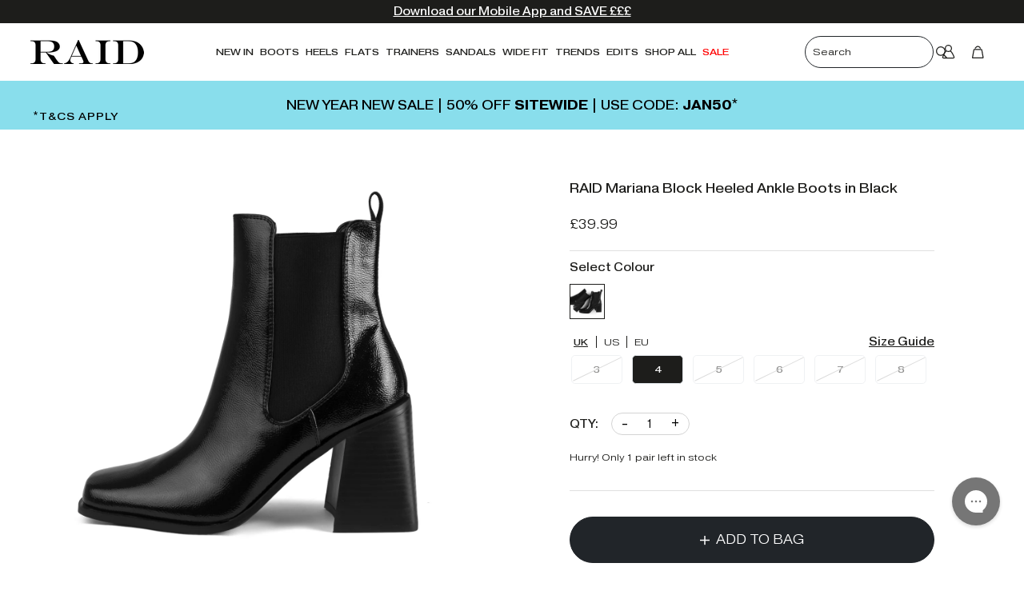

--- FILE ---
content_type: text/html; charset=utf-8
request_url: https://www.raidlondon.com/products/raid-mariana-block-heeled-ankle-boots-in-black
body_size: 139412
content:
<!doctype html>
<html>

<head>
   <link rel="preload" href="//www.raidlondon.com/cdn/shop/t/150/assets/boost-pfs-core-instant-search.js?v=64906351984239499081712060039" as="script">    
    <link rel="preload" href="//www.raidlondon.com/cdn/shop/t/150/assets/boost-pfs-instant-search.js?v=166740805222467476811712060039" as="script">    
    <link rel="preload" as="style" href="//www.raidlondon.com/cdn/shop/t/150/assets/boost-pfs-instant-search.css?v=146474835330714392691712060039"><link rel="preload" as="style" href="//www.raidlondon.com/cdn/shop/t/150/assets/boost-pfs-custom.css?v=74077863206396312481712060039">
  
  <title>RAID Mariana Block Heeled Ankle Boots in Black</title>
  <meta charset="utf-8">
  <meta http-equiv="X-UA-Compatible" content="IE=edge,chrome=1">
  <meta name="description" content="Experience timeless elegance with RAID&#39;s Mariana Ankle Boots. Crafted from exquisite crinkle patent, these sleek ankle boots feature a classic block heel for a sophisticated, modern look. Comfort and style all in one.">
  <link rel="canonical" href="https://www.raidlondon.com/products/raid-mariana-block-heeled-ankle-boots-in-black">
  <meta name="google-site-verification" content="d1wJjBUvcAzK7dY1vMKxv1Z9jc7aID53Okx9rbnQ8m0" />
  <meta name="viewport" content="width=device-width,initial-scale=1,shrink-to-fit=no">
  

  

  
  <!-- Snap Pixel Code -->
<script type='text/javascript'>
(function(e,t,n){if(e.snaptr)return;var a=e.snaptr=function()
{a.handleRequest?a.handleRequest.apply(a,arguments):a.queue.push(arguments)};
a.queue=[];var s='script';r=t.createElement(s);r.async=!0;
r.src=n;var u=t.getElementsByTagName(s)[0];
u.parentNode.insertBefore(r,u);})(window,document,
'https://sc-static.net/scevent.min.js');

snaptr('init', '6cdff6a1-737f-44b9-aa5e-268a3ddd71e9', {
'user_email': '__INSERT_USER_EMAIL__'
});

snaptr('track', 'PAGE_VIEW');
</script>
<!-- End Snap Pixel Code -->

<!-- Hotjar Tracking Code for https://raidlondon.com --> <script> (function(h,o,t,j,a,r){ h.hj=h.hj||function(){(h.hj.q=h.hj.q||[]).push(arguments)}; h._hjSettings={hjid:3150566,hjsv:6}; a=o.getElementsByTagName('head')[0]; r=o.createElement('script');r.async=1; r.src=t+h._hjSettings.hjid+j+h._hjSettings.hjsv; a.appendChild(r); })(window,document,'https://static.hotjar.com/c/hotjar-','.js?sv='); </script>


<!-- Google tag (gtag.js) -->
<script async src="https://www.googletagmanager.com/gtag/js?id=AW-710851324"></script>
<script>
  window.dataLayer = window.dataLayer || [];
  function gtag(){dataLayer.push(arguments);}
  gtag('js', new Date());

  gtag('config', 'AW-710851324');
</script>
  
  <link rel="apple-touch-icon" sizes="180x180" href="//www.raidlondon.com/cdn/shop/files/Logo_1_180x180.png?v=1629804693">
  <link rel="icon" type="image/png" sizes="32x32" href="//www.raidlondon.com/cdn/shop/files/Logo_1_32x32.png?v=1629804693">
  <link rel="icon" type="image/png" sizes="16x16" href="//www.raidlondon.com/cdn/shop/files/Logo_1_16x16.png?v=1629804693">


  <script>
  const boostSDAssetFileURL = "\/\/www.raidlondon.com\/cdn\/shop\/t\/150\/assets\/boost_sd_assets_file_url.gif?v=23160";
  window.boostSDAssetFileURL = boostSDAssetFileURL;

  if (window.boostSDAppConfig) {
    window.boostSDAppConfig.generalSettings.custom_js_asset_url = "//www.raidlondon.com/cdn/shop/t/150/assets/boost-sd-custom.js?v=160962118398746674481712060039";
    window.boostSDAppConfig.generalSettings.custom_css_asset_url = "//www.raidlondon.com/cdn/shop/t/150/assets/boost-sd-custom.css?v=72809539502277619291712060039";
  }

  
</script>

    <script>window.performance && window.performance.mark && window.performance.mark('shopify.content_for_header.start');</script><meta name="facebook-domain-verification" content="qecj5h3j6mxlwlxissbcva9pj5glbn">
<meta name="facebook-domain-verification" content="2kxvb7qiekcrxfqv90mkqsgpqsua3r">
<meta name="google-site-verification" content="Mt3YAsml0A0avrePpy-jtKx3C5HJHACpZwOfCYWsFR8">
<meta id="shopify-digital-wallet" name="shopify-digital-wallet" content="/58317144219/digital_wallets/dialog">
<meta name="shopify-checkout-api-token" content="3dde43eb43a8be2efbc9e5ad5142cf84">
<meta id="in-context-paypal-metadata" data-shop-id="58317144219" data-venmo-supported="false" data-environment="production" data-locale="en_US" data-paypal-v4="true" data-currency="GBP">
<link rel="alternate" type="application/json+oembed" href="https://www.raidlondon.com/products/raid-mariana-block-heeled-ankle-boots-in-black.oembed">
<script async="async" src="/checkouts/internal/preloads.js?locale=en-GB"></script>
<link rel="preconnect" href="https://shop.app" crossorigin="anonymous">
<script async="async" src="https://shop.app/checkouts/internal/preloads.js?locale=en-GB&shop_id=58317144219" crossorigin="anonymous"></script>
<script id="apple-pay-shop-capabilities" type="application/json">{"shopId":58317144219,"countryCode":"GB","currencyCode":"GBP","merchantCapabilities":["supports3DS"],"merchantId":"gid:\/\/shopify\/Shop\/58317144219","merchantName":"RAID London","requiredBillingContactFields":["postalAddress","email","phone"],"requiredShippingContactFields":["postalAddress","email","phone"],"shippingType":"shipping","supportedNetworks":["visa","maestro","masterCard","amex","discover","elo"],"total":{"type":"pending","label":"RAID London","amount":"1.00"},"shopifyPaymentsEnabled":true,"supportsSubscriptions":true}</script>
<script id="shopify-features" type="application/json">{"accessToken":"3dde43eb43a8be2efbc9e5ad5142cf84","betas":["rich-media-storefront-analytics"],"domain":"www.raidlondon.com","predictiveSearch":true,"shopId":58317144219,"locale":"en"}</script>
<script>var Shopify = Shopify || {};
Shopify.shop = "loveraid.myshopify.com";
Shopify.locale = "en";
Shopify.currency = {"active":"GBP","rate":"1.0"};
Shopify.country = "GB";
Shopify.theme = {"name":"Updated Site Clovecode","id":135481622683,"schema_name":"Themekit template theme","schema_version":"1.0.0","theme_store_id":887,"role":"main"};
Shopify.theme.handle = "null";
Shopify.theme.style = {"id":null,"handle":null};
Shopify.cdnHost = "www.raidlondon.com/cdn";
Shopify.routes = Shopify.routes || {};
Shopify.routes.root = "/";</script>
<script type="module">!function(o){(o.Shopify=o.Shopify||{}).modules=!0}(window);</script>
<script>!function(o){function n(){var o=[];function n(){o.push(Array.prototype.slice.apply(arguments))}return n.q=o,n}var t=o.Shopify=o.Shopify||{};t.loadFeatures=n(),t.autoloadFeatures=n()}(window);</script>
<script>
  window.ShopifyPay = window.ShopifyPay || {};
  window.ShopifyPay.apiHost = "shop.app\/pay";
  window.ShopifyPay.redirectState = null;
</script>
<script id="shop-js-analytics" type="application/json">{"pageType":"product"}</script>
<script defer="defer" async type="module" src="//www.raidlondon.com/cdn/shopifycloud/shop-js/modules/v2/client.init-shop-cart-sync_BdyHc3Nr.en.esm.js"></script>
<script defer="defer" async type="module" src="//www.raidlondon.com/cdn/shopifycloud/shop-js/modules/v2/chunk.common_Daul8nwZ.esm.js"></script>
<script type="module">
  await import("//www.raidlondon.com/cdn/shopifycloud/shop-js/modules/v2/client.init-shop-cart-sync_BdyHc3Nr.en.esm.js");
await import("//www.raidlondon.com/cdn/shopifycloud/shop-js/modules/v2/chunk.common_Daul8nwZ.esm.js");

  window.Shopify.SignInWithShop?.initShopCartSync?.({"fedCMEnabled":true,"windoidEnabled":true});

</script>
<script>
  window.Shopify = window.Shopify || {};
  if (!window.Shopify.featureAssets) window.Shopify.featureAssets = {};
  window.Shopify.featureAssets['shop-js'] = {"shop-cart-sync":["modules/v2/client.shop-cart-sync_QYOiDySF.en.esm.js","modules/v2/chunk.common_Daul8nwZ.esm.js"],"init-fed-cm":["modules/v2/client.init-fed-cm_DchLp9rc.en.esm.js","modules/v2/chunk.common_Daul8nwZ.esm.js"],"shop-button":["modules/v2/client.shop-button_OV7bAJc5.en.esm.js","modules/v2/chunk.common_Daul8nwZ.esm.js"],"init-windoid":["modules/v2/client.init-windoid_DwxFKQ8e.en.esm.js","modules/v2/chunk.common_Daul8nwZ.esm.js"],"shop-cash-offers":["modules/v2/client.shop-cash-offers_DWtL6Bq3.en.esm.js","modules/v2/chunk.common_Daul8nwZ.esm.js","modules/v2/chunk.modal_CQq8HTM6.esm.js"],"shop-toast-manager":["modules/v2/client.shop-toast-manager_CX9r1SjA.en.esm.js","modules/v2/chunk.common_Daul8nwZ.esm.js"],"init-shop-email-lookup-coordinator":["modules/v2/client.init-shop-email-lookup-coordinator_UhKnw74l.en.esm.js","modules/v2/chunk.common_Daul8nwZ.esm.js"],"pay-button":["modules/v2/client.pay-button_DzxNnLDY.en.esm.js","modules/v2/chunk.common_Daul8nwZ.esm.js"],"avatar":["modules/v2/client.avatar_BTnouDA3.en.esm.js"],"init-shop-cart-sync":["modules/v2/client.init-shop-cart-sync_BdyHc3Nr.en.esm.js","modules/v2/chunk.common_Daul8nwZ.esm.js"],"shop-login-button":["modules/v2/client.shop-login-button_D8B466_1.en.esm.js","modules/v2/chunk.common_Daul8nwZ.esm.js","modules/v2/chunk.modal_CQq8HTM6.esm.js"],"init-customer-accounts-sign-up":["modules/v2/client.init-customer-accounts-sign-up_C8fpPm4i.en.esm.js","modules/v2/client.shop-login-button_D8B466_1.en.esm.js","modules/v2/chunk.common_Daul8nwZ.esm.js","modules/v2/chunk.modal_CQq8HTM6.esm.js"],"init-shop-for-new-customer-accounts":["modules/v2/client.init-shop-for-new-customer-accounts_CVTO0Ztu.en.esm.js","modules/v2/client.shop-login-button_D8B466_1.en.esm.js","modules/v2/chunk.common_Daul8nwZ.esm.js","modules/v2/chunk.modal_CQq8HTM6.esm.js"],"init-customer-accounts":["modules/v2/client.init-customer-accounts_dRgKMfrE.en.esm.js","modules/v2/client.shop-login-button_D8B466_1.en.esm.js","modules/v2/chunk.common_Daul8nwZ.esm.js","modules/v2/chunk.modal_CQq8HTM6.esm.js"],"shop-follow-button":["modules/v2/client.shop-follow-button_CkZpjEct.en.esm.js","modules/v2/chunk.common_Daul8nwZ.esm.js","modules/v2/chunk.modal_CQq8HTM6.esm.js"],"lead-capture":["modules/v2/client.lead-capture_BntHBhfp.en.esm.js","modules/v2/chunk.common_Daul8nwZ.esm.js","modules/v2/chunk.modal_CQq8HTM6.esm.js"],"checkout-modal":["modules/v2/client.checkout-modal_CfxcYbTm.en.esm.js","modules/v2/chunk.common_Daul8nwZ.esm.js","modules/v2/chunk.modal_CQq8HTM6.esm.js"],"shop-login":["modules/v2/client.shop-login_Da4GZ2H6.en.esm.js","modules/v2/chunk.common_Daul8nwZ.esm.js","modules/v2/chunk.modal_CQq8HTM6.esm.js"],"payment-terms":["modules/v2/client.payment-terms_MV4M3zvL.en.esm.js","modules/v2/chunk.common_Daul8nwZ.esm.js","modules/v2/chunk.modal_CQq8HTM6.esm.js"]};
</script>
<script>(function() {
  var isLoaded = false;
  function asyncLoad() {
    if (isLoaded) return;
    isLoaded = true;
    var urls = ["https:\/\/cdn.shopify.com\/s\/files\/1\/0583\/1714\/4219\/t\/15\/assets\/back834880943.js?shop=loveraid.myshopify.com","https:\/\/cdn.shopify.com\/s\/files\/1\/0583\/1714\/4219\/t\/15\/assets\/liquid275475255.js?shop=loveraid.myshopify.com","https:\/\/intg.snapchat.com\/shopify\/shopify-scevent-init.js?id=6cdff6a1-737f-44b9-aa5e-268a3ddd71e9\u0026shop=loveraid.myshopify.com","https:\/\/dr4qe3ddw9y32.cloudfront.net\/awin-shopify-integration-code.js?aid=19130\u0026v=shopifyApp_4.5.0\u0026ts=1718802007699\u0026shop=loveraid.myshopify.com","https:\/\/cdn.pushowl.com\/latest\/sdks\/pushowl-shopify.js?subdomain=loveraid\u0026environment=production\u0026guid=7b61fdf5-6b25-48e6-a544-9db1c529634d\u0026shop=loveraid.myshopify.com"];
    for (var i = 0; i < urls.length; i++) {
      var s = document.createElement('script');
      s.type = 'text/javascript';
      s.async = true;
      s.src = urls[i];
      var x = document.getElementsByTagName('script')[0];
      x.parentNode.insertBefore(s, x);
    }
  };
  if(window.attachEvent) {
    window.attachEvent('onload', asyncLoad);
  } else {
    window.addEventListener('load', asyncLoad, false);
  }
})();</script>
<script id="__st">var __st={"a":58317144219,"offset":0,"reqid":"f221a0d1-cc8e-4af0-acba-b4676656613b-1768986899","pageurl":"www.raidlondon.com\/products\/raid-mariana-block-heeled-ankle-boots-in-black","u":"592638742935","p":"product","rtyp":"product","rid":7717820924059};</script>
<script>window.ShopifyPaypalV4VisibilityTracking = true;</script>
<script id="captcha-bootstrap">!function(){'use strict';const t='contact',e='account',n='new_comment',o=[[t,t],['blogs',n],['comments',n],[t,'customer']],c=[[e,'customer_login'],[e,'guest_login'],[e,'recover_customer_password'],[e,'create_customer']],r=t=>t.map((([t,e])=>`form[action*='/${t}']:not([data-nocaptcha='true']) input[name='form_type'][value='${e}']`)).join(','),a=t=>()=>t?[...document.querySelectorAll(t)].map((t=>t.form)):[];function s(){const t=[...o],e=r(t);return a(e)}const i='password',u='form_key',d=['recaptcha-v3-token','g-recaptcha-response','h-captcha-response',i],f=()=>{try{return window.sessionStorage}catch{return}},m='__shopify_v',_=t=>t.elements[u];function p(t,e,n=!1){try{const o=window.sessionStorage,c=JSON.parse(o.getItem(e)),{data:r}=function(t){const{data:e,action:n}=t;return t[m]||n?{data:e,action:n}:{data:t,action:n}}(c);for(const[e,n]of Object.entries(r))t.elements[e]&&(t.elements[e].value=n);n&&o.removeItem(e)}catch(o){console.error('form repopulation failed',{error:o})}}const l='form_type',E='cptcha';function T(t){t.dataset[E]=!0}const w=window,h=w.document,L='Shopify',v='ce_forms',y='captcha';let A=!1;((t,e)=>{const n=(g='f06e6c50-85a8-45c8-87d0-21a2b65856fe',I='https://cdn.shopify.com/shopifycloud/storefront-forms-hcaptcha/ce_storefront_forms_captcha_hcaptcha.v1.5.2.iife.js',D={infoText:'Protected by hCaptcha',privacyText:'Privacy',termsText:'Terms'},(t,e,n)=>{const o=w[L][v],c=o.bindForm;if(c)return c(t,g,e,D).then(n);var r;o.q.push([[t,g,e,D],n]),r=I,A||(h.body.append(Object.assign(h.createElement('script'),{id:'captcha-provider',async:!0,src:r})),A=!0)});var g,I,D;w[L]=w[L]||{},w[L][v]=w[L][v]||{},w[L][v].q=[],w[L][y]=w[L][y]||{},w[L][y].protect=function(t,e){n(t,void 0,e),T(t)},Object.freeze(w[L][y]),function(t,e,n,w,h,L){const[v,y,A,g]=function(t,e,n){const i=e?o:[],u=t?c:[],d=[...i,...u],f=r(d),m=r(i),_=r(d.filter((([t,e])=>n.includes(e))));return[a(f),a(m),a(_),s()]}(w,h,L),I=t=>{const e=t.target;return e instanceof HTMLFormElement?e:e&&e.form},D=t=>v().includes(t);t.addEventListener('submit',(t=>{const e=I(t);if(!e)return;const n=D(e)&&!e.dataset.hcaptchaBound&&!e.dataset.recaptchaBound,o=_(e),c=g().includes(e)&&(!o||!o.value);(n||c)&&t.preventDefault(),c&&!n&&(function(t){try{if(!f())return;!function(t){const e=f();if(!e)return;const n=_(t);if(!n)return;const o=n.value;o&&e.removeItem(o)}(t);const e=Array.from(Array(32),(()=>Math.random().toString(36)[2])).join('');!function(t,e){_(t)||t.append(Object.assign(document.createElement('input'),{type:'hidden',name:u})),t.elements[u].value=e}(t,e),function(t,e){const n=f();if(!n)return;const o=[...t.querySelectorAll(`input[type='${i}']`)].map((({name:t})=>t)),c=[...d,...o],r={};for(const[a,s]of new FormData(t).entries())c.includes(a)||(r[a]=s);n.setItem(e,JSON.stringify({[m]:1,action:t.action,data:r}))}(t,e)}catch(e){console.error('failed to persist form',e)}}(e),e.submit())}));const S=(t,e)=>{t&&!t.dataset[E]&&(n(t,e.some((e=>e===t))),T(t))};for(const o of['focusin','change'])t.addEventListener(o,(t=>{const e=I(t);D(e)&&S(e,y())}));const B=e.get('form_key'),M=e.get(l),P=B&&M;t.addEventListener('DOMContentLoaded',(()=>{const t=y();if(P)for(const e of t)e.elements[l].value===M&&p(e,B);[...new Set([...A(),...v().filter((t=>'true'===t.dataset.shopifyCaptcha))])].forEach((e=>S(e,t)))}))}(h,new URLSearchParams(w.location.search),n,t,e,['guest_login'])})(!0,!0)}();</script>
<script integrity="sha256-4kQ18oKyAcykRKYeNunJcIwy7WH5gtpwJnB7kiuLZ1E=" data-source-attribution="shopify.loadfeatures" defer="defer" src="//www.raidlondon.com/cdn/shopifycloud/storefront/assets/storefront/load_feature-a0a9edcb.js" crossorigin="anonymous"></script>
<script crossorigin="anonymous" defer="defer" src="//www.raidlondon.com/cdn/shopifycloud/storefront/assets/shopify_pay/storefront-65b4c6d7.js?v=20250812"></script>
<script data-source-attribution="shopify.dynamic_checkout.dynamic.init">var Shopify=Shopify||{};Shopify.PaymentButton=Shopify.PaymentButton||{isStorefrontPortableWallets:!0,init:function(){window.Shopify.PaymentButton.init=function(){};var t=document.createElement("script");t.src="https://www.raidlondon.com/cdn/shopifycloud/portable-wallets/latest/portable-wallets.en.js",t.type="module",document.head.appendChild(t)}};
</script>
<script data-source-attribution="shopify.dynamic_checkout.buyer_consent">
  function portableWalletsHideBuyerConsent(e){var t=document.getElementById("shopify-buyer-consent"),n=document.getElementById("shopify-subscription-policy-button");t&&n&&(t.classList.add("hidden"),t.setAttribute("aria-hidden","true"),n.removeEventListener("click",e))}function portableWalletsShowBuyerConsent(e){var t=document.getElementById("shopify-buyer-consent"),n=document.getElementById("shopify-subscription-policy-button");t&&n&&(t.classList.remove("hidden"),t.removeAttribute("aria-hidden"),n.addEventListener("click",e))}window.Shopify?.PaymentButton&&(window.Shopify.PaymentButton.hideBuyerConsent=portableWalletsHideBuyerConsent,window.Shopify.PaymentButton.showBuyerConsent=portableWalletsShowBuyerConsent);
</script>
<script data-source-attribution="shopify.dynamic_checkout.cart.bootstrap">document.addEventListener("DOMContentLoaded",(function(){function t(){return document.querySelector("shopify-accelerated-checkout-cart, shopify-accelerated-checkout")}if(t())Shopify.PaymentButton.init();else{new MutationObserver((function(e,n){t()&&(Shopify.PaymentButton.init(),n.disconnect())})).observe(document.body,{childList:!0,subtree:!0})}}));
</script>
<link id="shopify-accelerated-checkout-styles" rel="stylesheet" media="screen" href="https://www.raidlondon.com/cdn/shopifycloud/portable-wallets/latest/accelerated-checkout-backwards-compat.css" crossorigin="anonymous">
<style id="shopify-accelerated-checkout-cart">
        #shopify-buyer-consent {
  margin-top: 1em;
  display: inline-block;
  width: 100%;
}

#shopify-buyer-consent.hidden {
  display: none;
}

#shopify-subscription-policy-button {
  background: none;
  border: none;
  padding: 0;
  text-decoration: underline;
  font-size: inherit;
  cursor: pointer;
}

#shopify-subscription-policy-button::before {
  box-shadow: none;
}

      </style>

<script>window.performance && window.performance.mark && window.performance.mark('shopify.content_for_header.end');</script>

  <!-- Header hook for plugins -->
  <link href="//www.raidlondon.com/cdn/shop/t/150/assets/app.css?v=95024599222410493731712060039" rel="stylesheet" type="text/css" media="all" />
  <script src="//www.raidlondon.com/cdn/shop/t/150/assets/jquery-3.6.0.min.js?v=115860211936397945481712060039" type="text/javascript"></script>
  <script src="//www.raidlondon.com/cdn/shop/t/150/assets/app.js?v=130400029764085411861712060039" type="text/javascript"></script>
  <script src="//www.raidlondon.com/cdn/shop/t/150/assets/custom.js?v=45019526534815279991712060039" type="text/javascript"></script>

  <link href="//www.raidlondon.com/cdn/shop/t/150/assets/swym-custom.css?v=173038143563770279531712060039" rel="stylesheet" type="text/css" media="all" />
  

  <style>
    @font-face {
      font-family: "Pragmatica Extended";
      font-weight: 300;
      font-style: normal;
      font-display: swap;
      src: url(' //www.raidlondon.com/cdn/shop/t/150/assets/PragmaticaExtended-Light.woff2?v=142777546797685699921712060039 ') format('woff2'),
      url(' //www.raidlondon.com/cdn/shop/t/150/assets/PragmaticaExtended-Light.woff?v=155733348260013567991712060039 ') format('woff');
    }

    @font-face {
      font-family: "Pragmatica Extended";
      font-weight: 400;
      font-style: normal;
      font-display: swap;
      src: url(' //www.raidlondon.com/cdn/shop/t/150/assets/PragmaticaExtended-Book.woff2?v=120048140586844282211712060039 ') format('woff2'),
      url(' //www.raidlondon.com/cdn/shop/t/150/assets/PragmaticaExtended-Book.woff?v=135743037020929861211712060039 ') format('woff');
    }

    @font-face {
        font-family: 'Pragmatica Extended';
        src: url(//www.raidlondon.com/cdn/shop/t/150/assets/PragmaticaExtended-Bold.woff2?v=142694758092083300611712060039) format('woff2'),
            url(//www.raidlondon.com/cdn/shop/t/150/assets/PragmaticaExtended-Bold.woff?v=31718748713330625781712060039) format('woff');
        font-weight: bold;
        font-style: normal;
        font-display: swap;
    }

    @font-face {
      font-family: "Apercu Pro";
      font-weight: 400;
      font-style: normal;
      font-display: swap;
      src: url(' //www.raidlondon.com/cdn/shop/t/150/assets/ApercuPro.woff2?v=107876016496018410901712060039 ') format('woff2'),
      url(' //www.raidlondon.com/cdn/shop/t/150/assets/ApercuPro.woff?v=152144879329273962401712060039 ') format('woff');
    }
  </style>

  
  <style>
    .ssw-reward-tab {
      display: none !important;
    }
  </style>
  


  
  <link rel="stylesheet" href="https://cdnjs.cloudflare.com/ajax/libs/font-awesome/5.15.2/css/all.min.css">
  <link rel="stylesheet" href="https://cdnjs.cloudflare.com/ajax/libs/photoswipe/4.1.3/photoswipe.css">
  <link rel="stylesheet"
    href="https://cdnjs.cloudflare.com/ajax/libs/photoswipe/4.1.3/default-skin/default-skin.min.css">
  <script src="https://cdnjs.cloudflare.com/ajax/libs/photoswipe/4.1.3/photoswipe.min.js"></script>
  <script src="https://cdnjs.cloudflare.com/ajax/libs/photoswipe/4.1.3/photoswipe-ui-default.min.js"></script>
  

  <!--begin-boost-pfs-filter-css-->
  <link rel="preload stylesheet" href="//www.raidlondon.com/cdn/shop/t/150/assets/boost-pfs-instant-search.css?v=146474835330714392691712060039" as="style"><link href="//www.raidlondon.com/cdn/shop/t/150/assets/boost-pfs-custom.css?v=74077863206396312481712060039" rel="stylesheet" type="text/css" media="all" />
<style data-id="boost-pfs-style">
    .boost-pfs-filter-option-title-text {}

   .boost-pfs-filter-tree-v .boost-pfs-filter-option-title-text:before {}
    .boost-pfs-filter-tree-v .boost-pfs-filter-option.boost-pfs-filter-option-collapsed .boost-pfs-filter-option-title-text:before {}
    .boost-pfs-filter-tree-h .boost-pfs-filter-option-title-heading:before {}

    .boost-pfs-filter-refine-by .boost-pfs-filter-option-title h3 {}

    .boost-pfs-filter-option-content .boost-pfs-filter-option-item-list .boost-pfs-filter-option-item button,
    .boost-pfs-filter-option-content .boost-pfs-filter-option-item-list .boost-pfs-filter-option-item .boost-pfs-filter-button,
    .boost-pfs-filter-option-range-amount input,
    .boost-pfs-filter-tree-v .boost-pfs-filter-refine-by .boost-pfs-filter-refine-by-items .refine-by-item,
    .boost-pfs-filter-refine-by-wrapper-v .boost-pfs-filter-refine-by .boost-pfs-filter-refine-by-items .refine-by-item,
    .boost-pfs-filter-refine-by .boost-pfs-filter-option-title,
    .boost-pfs-filter-refine-by .boost-pfs-filter-refine-by-items .refine-by-item>a,
    .boost-pfs-filter-refine-by>span,
    .boost-pfs-filter-clear,
    .boost-pfs-filter-clear-all{}
    .boost-pfs-filter-tree-h .boost-pfs-filter-pc .boost-pfs-filter-refine-by-items .refine-by-item .boost-pfs-filter-clear .refine-by-type,
    .boost-pfs-filter-refine-by-wrapper-h .boost-pfs-filter-pc .boost-pfs-filter-refine-by-items .refine-by-item .boost-pfs-filter-clear .refine-by-type {}

    .boost-pfs-filter-option-multi-level-collections .boost-pfs-filter-option-multi-level-list .boost-pfs-filter-option-item .boost-pfs-filter-button-arrow .boost-pfs-arrow:before,
    .boost-pfs-filter-option-multi-level-tag .boost-pfs-filter-option-multi-level-list .boost-pfs-filter-option-item .boost-pfs-filter-button-arrow .boost-pfs-arrow:before {}

    .boost-pfs-filter-refine-by-wrapper-v .boost-pfs-filter-refine-by .boost-pfs-filter-refine-by-items .refine-by-item .boost-pfs-filter-clear:after,
    .boost-pfs-filter-refine-by-wrapper-v .boost-pfs-filter-refine-by .boost-pfs-filter-refine-by-items .refine-by-item .boost-pfs-filter-clear:before,
    .boost-pfs-filter-tree-v .boost-pfs-filter-refine-by .boost-pfs-filter-refine-by-items .refine-by-item .boost-pfs-filter-clear:after,
    .boost-pfs-filter-tree-v .boost-pfs-filter-refine-by .boost-pfs-filter-refine-by-items .refine-by-item .boost-pfs-filter-clear:before,
    .boost-pfs-filter-refine-by-wrapper-h .boost-pfs-filter-pc .boost-pfs-filter-refine-by-items .refine-by-item .boost-pfs-filter-clear:after,
    .boost-pfs-filter-refine-by-wrapper-h .boost-pfs-filter-pc .boost-pfs-filter-refine-by-items .refine-by-item .boost-pfs-filter-clear:before,
    .boost-pfs-filter-tree-h .boost-pfs-filter-pc .boost-pfs-filter-refine-by-items .refine-by-item .boost-pfs-filter-clear:after,
    .boost-pfs-filter-tree-h .boost-pfs-filter-pc .boost-pfs-filter-refine-by-items .refine-by-item .boost-pfs-filter-clear:before {}
    .boost-pfs-filter-option-range-slider .noUi-value-horizontal {}

    .boost-pfs-filter-tree-mobile-button button,
    .boost-pfs-filter-top-sorting-mobile button {}
    .boost-pfs-filter-top-sorting-mobile button>span:after {}
  </style>

  <!--end-boost-pfs-filter-css-->

  <link href="//www.raidlondon.com/cdn/shop/t/150/assets/ffc.css?v=62032410364294988101712060039" rel="stylesheet" type="text/css" media="all" />
  <link href="//www.raidlondon.com/cdn/shop/t/150/assets/custom-clove.css?v=77531255668183559521712333787" rel="stylesheet" type="text/css" media="all" />

  <!-- Hotjar Tracking Code for raidlondon.com -->
  <script>
    (function (h, o, t, j, a, r) {
      h.hj = h.hj || function () { (h.hj.q = h.hj.q || []).push(arguments) };
      h._hjSettings = { hjid: 2572785, hjsv: 6 };
      a = o.getElementsByTagName('head')[0];
      r = o.createElement('script'); r.async = 1;
      r.src = t + h._hjSettings.hjid + j + h._hjSettings.hjsv;
      a.appendChild(r);
    })(window, document, 'https://static.hotjar.com/c/hotjar-', '.js?sv=');
  </script>

  


    <link href="//www.raidlondon.com/cdn/shop/t/150/assets/scm-product-label.css?v=48058496397791814391712060039" rel="stylesheet" type="text/css" media="all" />


<script>
if ((typeof SECOMAPP) == 'undefined') {
    var SECOMAPP = {};
}
if ((typeof SECOMAPP.pl) == 'undefined') {
    SECOMAPP.pl = {};
}








SECOMAPP.page = 'product';
SECOMAPP.pl.product = {
    id: 7717820924059,
    published_at: "2023-09-21 15:47:47 +0100",
    price: 3999,  
    tags: ["12DOC-3","all-prods","ankle boot","Ankle Boots","aw23","BFCM-3-40","Black","Block Heeled Boots","Boots","city break","Colour_black","everyday","ffa","IF23AW","new","new in","new season","newin","ss23","workwear"], 
    variants: [  {
        id: 43592630108315,
        price: 3999  ,
        inventory_quantity: 0  ,
        inventory_management: 'shopify'  ,
        weight: 1200  ,
        sku: '5056574689610'  } ,
         {
        id: 43592630141083,
        price: 3999  ,
        inventory_quantity: 1  ,
        inventory_management: 'shopify'  ,
        weight: 1200  ,
        sku: '5056574689627'  } ,
         {
        id: 43592630173851,
        price: 3999  ,
        inventory_quantity: 0  ,
        inventory_management: 'shopify'  ,
        weight: 1200  ,
        sku: '5056574689634'  } ,
         {
        id: 43592630206619,
        price: 3999  ,
        inventory_quantity: 0  ,
        inventory_management: 'shopify'  ,
        weight: 1200  ,
        sku: '5056574689641'  } ,
         {
        id: 43592630239387,
        price: 3999  ,
        inventory_quantity: 0  ,
        inventory_management: 'shopify'  ,
        weight: 1200  ,
        sku: '5056574689658'  } ,
         {
        id: 43592630272155,
        price: 3999  ,
        inventory_quantity: 0  ,
        inventory_management: 'shopify'  ,
        weight: 1200  ,
        sku: '5056574689665'  } 
        
    ],
    collections: [  295669530779,  291959373979,  315378761883,  275136577691,  293658951835,  293502845083,  294925271195,  294918226075,  289886896283,  294918258843,  275135889563,  296751890587,  275135856795,  295146881179,  295295549595,  286133747867,  291110387867,  303574450331,  296793047195,  317526081691,  293474533531,  291244736667,  302653538459,  299084644507,  289799602331,  291883253915,  294925369499,  291388063899,  298166059163,  289722400923,  281656197275,  294419431579,  292915347611,  274629886107,  288898580635,  ]
};
</script>



    
         <script src="//www.raidlondon.com/cdn/shop/t/150/assets/scm-product-label.js?v=119531873183393654801712060039" type="text/javascript"></script>
    

  <script src="https://cdn-widgetsrepository.yotpo.com/v1/loader/jwCsRUnqwBa4Qyle_uysiw" async></script>
<!-- BEGIN app block: shopify://apps/boost-ai-search-filter/blocks/boost-sd-ssr/7fc998ae-a150-4367-bab8-505d8a4503f7 --><script type="text/javascript">"use strict";(()=>{function mergeDeepMutate(target,...sources){if(!target)return target;if(sources.length===0)return target;const isObject=obj=>!!obj&&typeof obj==="object";const isPlainObject=obj=>{if(!isObject(obj))return false;const proto=Object.getPrototypeOf(obj);return proto===Object.prototype||proto===null};for(const source of sources){if(!source)continue;for(const key in source){const sourceValue=source[key];if(!(key in target)){target[key]=sourceValue;continue}const targetValue=target[key];if(Array.isArray(targetValue)&&Array.isArray(sourceValue)){target[key]=targetValue.concat(...sourceValue)}else if(isPlainObject(targetValue)&&isPlainObject(sourceValue)){target[key]=mergeDeepMutate(targetValue,sourceValue)}else{target[key]=sourceValue}}}return target}var Application=class{constructor(config,dataObjects){this.#modules=[];this.#cachedModulesByConstructor=new Map;this.#status="created";this.#cachedEventListeners={};this.#registryBlockListeners=[];this.#readyListeners=[];this.mode="production";this.logLevel=1;this.#blocks={};const boostWidgetIntegration=window.boostWidgetIntegration;this.#config=config||{logLevel:boostWidgetIntegration?.config?.logLevel,env:"production"};this.logLevel=this.#config.logLevel??(this.mode==="production"?2:this.logLevel);if(this.#config.logLevel==null){this.#config.logLevel=this.logLevel}this.#dataObjects=dataObjects||{};this.logger={debug:(...args)=>{if(this.logLevel<=0){console.debug("Boost > [DEBUG] ",...args)}},info:(...args)=>{if(this.logLevel<=1){console.info("Boost > [INFO] ",...args)}},warn:(...args)=>{if(this.logLevel<=2){console.warn("Boost > [WARN] ",...args)}},error:(...args)=>{if(this.logLevel<=3){console.error("Boost > [ERROR] ",...args)}}}}#config;#dataObjects;#modules;#cachedModulesByConstructor;#status;#cachedEventListeners;#registryBlockListeners;#readyListeners;#blocks;get blocks(){return this.#blocks}get config(){return this.#config}get dataObjects(){return this.#dataObjects}get status(){return this.#status}get modules(){return this.#modules}bootstrap(){if(this.#status==="bootstrapped"){this.logger.warn("Application already bootstrapped");return}if(this.#status==="started"){this.logger.warn("Application already started");return}this.#loadModuleEventListeners();this.dispatchLifecycleEvent({name:"onBeforeAppBootstrap",payload:null});if(this.#config?.customization?.app?.onBootstrap){this.#config.customization.app.onBootstrap(this)}this.#extendAppConfigFromModules();this.#extendAppConfigFromGlobalVariables();this.#initializeDataObjects();this.assignGlobalVariables();this.#status="bootstrapped";this.dispatchLifecycleEvent({name:"onAppBootstrap",payload:null})}async initModules(){await Promise.all(this.#modules.map(async module=>{if(!module.shouldInit()){this.logger.info("Module not initialized",module.constructor.name,"shouldInit returned false");return}module.onBeforeModuleInit?.();this.dispatchLifecycleEvent({name:"onBeforeModuleInit",payload:{module}});this.logger.info(`Initializing ${module.constructor.name} module`);try{await module.init();this.dispatchLifecycleEvent({name:"onModuleInit",payload:{module}})}catch(error){this.logger.error(`Error initializing module ${module.constructor.name}:`,error);this.dispatchLifecycleEvent({name:"onModuleError",payload:{module,error:error instanceof Error?error:new Error(String(error))}})}}))}getModule(constructor){const module=this.#cachedModulesByConstructor.get(constructor);if(module&&!module.shouldInit()){return void 0}return module}getModuleByName(name){const module=this.#modules.find(mod=>{const ModuleClass=mod.constructor;return ModuleClass.moduleName===name});if(module&&!module.shouldInit()){return void 0}return module}registerBlock(block){if(!block.id){this.logger.error("Block id is required");return}const blockId=block.id;if(this.#blocks[blockId]){this.logger.error(`Block with id ${blockId} already exists`);return}this.#blocks[blockId]=block;if(window.boostWidgetIntegration.blocks){window.boostWidgetIntegration.blocks[blockId]=block}this.dispatchLifecycleEvent({name:"onRegisterBlock",payload:{block}});this.#registryBlockListeners.forEach(listener=>{try{listener(block)}catch(error){this.logger.error("Error in registry block listener:",error)}})}addRegistryBlockListener(listener){this.#registryBlockListeners.push(listener);Object.values(this.#blocks).forEach(block=>{try{listener(block)}catch(error){this.logger.error("Error in registry block listener for existing block:",error)}})}removeRegistryBlockListener(listener){const index=this.#registryBlockListeners.indexOf(listener);if(index>-1){this.#registryBlockListeners.splice(index,1)}}onReady(handler){if(this.#status==="started"){try{handler()}catch(error){this.logger.error("Error in ready handler:",error)}}else{this.#readyListeners.push(handler)}}assignGlobalVariables(){if(!window.boostWidgetIntegration){window.boostWidgetIntegration={}}Object.assign(window.boostWidgetIntegration,{TAEApp:this,config:this.config,dataObjects:this.#dataObjects,blocks:this.blocks})}async start(){this.logger.info("Application starting");this.bootstrap();this.dispatchLifecycleEvent({name:"onBeforeAppStart",payload:null});await this.initModules();this.#status="started";this.dispatchLifecycleEvent({name:"onAppStart",payload:null});this.#readyListeners.forEach(listener=>{try{listener()}catch(error){this.logger.error("Error in ready listener:",error)}});if(this.#config?.customization?.app?.onStart){this.#config.customization.app.onStart(this)}}destroy(){if(this.#status!=="started"){this.logger.warn("Application not started yet");return}this.#modules.forEach(module=>{this.dispatchLifecycleEvent({name:"onModuleDestroy",payload:{module}});module.destroy()});this.#modules=[];this.#resetBlocks();this.#status="destroyed";this.dispatchLifecycleEvent({name:"onAppDestroy",payload:null})}setLogLevel(level){this.logLevel=level;this.updateConfig({logLevel:level})}loadModule(ModuleConstructor){if(!ModuleConstructor){return this}const app=this;const moduleInstance=new ModuleConstructor(app);if(app.#cachedModulesByConstructor.has(ModuleConstructor)){this.logger.warn(`Module ${ModuleConstructor.name} already loaded`);return app}this.#modules.push(moduleInstance);this.#cachedModulesByConstructor.set(ModuleConstructor,moduleInstance);this.logger.info(`Module ${ModuleConstructor.name} already loaded`);return app}updateConfig(newConfig){if(typeof newConfig==="function"){this.#config=newConfig(this.#config)}else{mergeDeepMutate(this.#config,newConfig)}return this.config}dispatchLifecycleEvent(event){switch(event.name){case"onBeforeAppBootstrap":this.triggerEvent("onBeforeAppBootstrap",event);break;case"onAppBootstrap":this.logger.info("Application bootstrapped");this.triggerEvent("onAppBootstrap",event);break;case"onBeforeModuleInit":this.triggerEvent("onBeforeModuleInit",event);break;case"onModuleInit":this.logger.info(`Module ${event.payload.module.constructor.name} initialized`);this.triggerEvent("onModuleInit",event);break;case"onModuleDestroy":this.logger.info(`Module ${event.payload.module.constructor.name} destroyed`);this.triggerEvent("onModuleDestroy",event);break;case"onBeforeAppStart":this.triggerEvent("onBeforeAppStart",event);break;case"onAppStart":this.logger.info("Application started");this.triggerEvent("onAppStart",event);break;case"onAppDestroy":this.logger.info("Application destroyed");this.triggerEvent("onAppDestroy",event);break;case"onAppError":this.logger.error("Application error",event.payload.error);this.triggerEvent("onAppError",event);break;case"onModuleError":this.logger.error("Module error",event.payload.module.constructor.name,event.payload.error);this.triggerEvent("onModuleError",event);break;case"onRegisterBlock":this.logger.info(`Block registered with id: ${event.payload.block.id}`);this.triggerEvent("onRegisterBlock",event);break;default:this.logger.warn("Unknown lifecycle event",event);break}}triggerEvent(eventName,event){const eventListeners=this.#cachedEventListeners[eventName];if(eventListeners){eventListeners.forEach(listener=>{try{if(eventName==="onRegisterBlock"&&event.payload&&"block"in event.payload){listener(event.payload.block)}else{listener(event)}}catch(error){this.logger.error(`Error in event listener for ${eventName}:`,error,"Event data:",event)}})}}#extendAppConfigFromModules(){this.#modules.forEach(module=>{const extendAppConfig=module.extendAppConfig;if(extendAppConfig){mergeDeepMutate(this.#config,extendAppConfig)}})}#extendAppConfigFromGlobalVariables(){const initializedGlobalConfig=window.boostWidgetIntegration?.config;if(initializedGlobalConfig){mergeDeepMutate(this.#config,initializedGlobalConfig)}}#initializeDataObjects(){this.#modules.forEach(module=>{const dataObject=module.dataObject;if(dataObject){mergeDeepMutate(this.#dataObjects,dataObject)}})}#resetBlocks(){this.logger.info("Resetting all blocks");this.#blocks={}}#loadModuleEventListeners(){this.#cachedEventListeners={};const eventNames=["onBeforeAppBootstrap","onAppBootstrap","onModuleInit","onModuleDestroy","onBeforeAppStart","onAppStart","onAppDestroy","onAppError","onModuleError","onRegisterBlock"];this.#modules.forEach(module=>{eventNames.forEach(eventName=>{const eventListener=(...args)=>{if(this.status==="bootstrapped"||this.status==="started"){if(!module.shouldInit())return}return module[eventName]?.(...args)};if(typeof eventListener==="function"){if(!this.#cachedEventListeners[eventName]){this.#cachedEventListeners[eventName]=[]}if(eventName==="onRegisterBlock"){this.#cachedEventListeners[eventName]?.push((block=>{eventListener.call(module,block)}))}else{this.#cachedEventListeners[eventName]?.push(eventListener.bind(module))}}})})}};var Module=class{#app;constructor(app){this.#app=app}shouldInit(){return true}destroy(){this.#app=void 0}init(){}get app(){if(!this.#app){throw new Error("Module not initialized")}return Object.freeze(this.#app)}get extendAppConfig(){return{}}get dataObject(){return{}}};var BoostTAEAppModule=class extends Module{#boostTAEApp=null;get TAEApp(){const boostTAE=getBoostTAE();if(!boostTAE){throw new Error("Boost TAE is not initialized")}this.#boostTAEApp=boostTAE;return this.#boostTAEApp}get TAEAppConfig(){return this.TAEApp.config}get TAEAppDataObjects(){return this.TAEApp.dataObjects}};var AdditionalElement=class extends BoostTAEAppModule{static{this.moduleName="AdditionalElement"}get extendAppConfig(){return {additionalElementSettings:Object.assign(
        {
          
            default_sort_order: {"search":"relevance","all":"","291009069211":"manual","275137855643":"extra-sort1-descending","275135856795":"extra-sort1-descending","275136184475":"extra-sort1-descending","275136839835":"extra-sort1-descending","275135922331":"best-selling","283494842523":"best-selling","283494940827":"best-selling","283494973595":"best-selling","283502903451":"best-selling","283502936219":"best-selling","292077830299":"best-selling","292077863067":"best-selling","292077895835":"best-selling"},
          
        }, {"customSortingList":"extra-sort1-descending|best-selling|relevance|manual|price-descending|price-ascending|title-ascending","enableCollectionSearch":false})};}};function getShortenToFullParamMap(){const shortenUrlParamList=getBoostTAE().config?.filterSettings?.shortenUrlParamList;const map={};if(!Array.isArray(shortenUrlParamList)){return map}shortenUrlParamList.forEach(item=>{if(typeof item!=="string")return;const idx=item.lastIndexOf(":");if(idx===-1)return;const full=item.slice(0,idx).trim();const short=item.slice(idx+1).trim();if(full.length>0&&short.length>0){map[short]=full}});return map}function generateUUID(){return "xxxxxxxx-xxxx-xxxx-xxxx-xxxxxxxxxxxx".replace(/[x]/g,function(){const r=Math.random()*16|0;return r.toString(16)});}function getQueryParamByKey(key){const urlParams=new URLSearchParams(window.location.search);return urlParams.get(key)}function convertValueRequestStockStatus(v){if(typeof v==="string"){if(v==="out-of-stock")return false;return true}if(Array.isArray(v)){return v.map(_v=>{if(_v==="out-of-stock"){return false}return true})}return false}function isMobileWidth(){return window.innerWidth<576}function isTabletPortraitMaxWidth(){return window.innerWidth<991}function detectDeviceByWidth(){let result="";if(isMobileWidth()){result+="mobile|"}else{result=result.replace("mobile|","")}if(isTabletPortraitMaxWidth()){result+="tablet_portrait_max"}else{result=result.replace("tablet_portrait_max","")}return result}function getSortBy(){const{generalSettings:{collection_id=0,page="collection",default_sort_by:defaultSortBy}={},additionalElementSettings:{default_sort_order:defaultSortOrder={},customSortingList}={}}=getBoostTAE().config;const defaultSortingList=["relevance","best-selling","manual","title-ascending","title-descending","price-ascending","price-descending","created-ascending","created-descending"];const sortQueryKey=getQueryParamByKey("sort");const sortingList=customSortingList?customSortingList.split("|"):defaultSortingList;if(sortQueryKey&&sortingList.includes(sortQueryKey))return sortQueryKey;const searchPage=page==="search";const collectionPage=page==="collection";if(searchPage)sortingList.splice(sortingList.indexOf("manual"),1);const{all,search}=defaultSortOrder;if(collectionPage){if(collection_id in defaultSortOrder){return defaultSortOrder[collection_id]}else if(all){return all}else if(defaultSortBy){return defaultSortBy}}else if(searchPage){return search||"relevance"}return""}var addParamsLocale=(params={})=>{params.return_all_currency_fields=false;return{...params,currency_rate:window.Shopify?.currency?.rate,currency:window.Shopify?.currency?.active,country:window.Shopify?.country}};var getLocalStorage=key=>{try{const value=localStorage.getItem(key);if(value)return JSON.parse(value);return null}catch{return null}};var setLocalStorage=(key,value)=>{try{localStorage.setItem(key,JSON.stringify(value))}catch(error){getBoostTAE().logger.error("Error setLocalStorage",error)}};var removeLocalStorage=key=>{try{localStorage.removeItem(key)}catch(error){getBoostTAE().logger.error("Error removeLocalStorage",error)}};function roundToNearest50(num){const remainder=num%50;if(remainder>25){return num+(50-remainder)}else{return num-remainder}}function lazyLoadImages(dom){if(!dom)return;const lazyImages=dom.querySelectorAll(".boost-sd__product-image-img[loading='lazy']");lazyImages.forEach(function(img){inViewPortHandler(img.parentElement,element=>{const imgElement=element.querySelector(".boost-sd__product-image-img[loading='lazy']");if(imgElement){imgElement.removeAttribute("loading")}})})}function inViewPortHandler(elements,callback){const observer=new IntersectionObserver(function intersectionObserverCallback(entries,observer2){entries.forEach(function(entry){if(entry.isIntersecting){callback(entry.target);observer2.unobserve(entry.target)}})});if(Array.isArray(elements)){elements.forEach(element=>observer.observe(element))}else{observer.observe(elements)}}var isBadUrl=url=>{try{if(!url){const searchString2=getWindowLocation().search;if(!searchString2||searchString2.length<=1){return false}return checkSearchStringForXSS(searchString2)}if(typeof url==="string"){const questionMarkIndex=url.indexOf("?");const searchString2=questionMarkIndex>=0?url.substring(questionMarkIndex):"";if(!searchString2||searchString2.length<=1){return false}return checkSearchStringForXSS(searchString2)}const searchString=url.search;if(!searchString||searchString.length<=1){return false}return checkSearchStringForXSS(searchString)}catch{return true}};var checkSearchStringForXSS=searchString=>{const urlParams=decodeURIComponent(searchString).split("&");for(let i=0;i<urlParams.length;i++){if(isBadSearchTerm(urlParams[i])){return true}}return false};var getWindowLocation=()=>{const href=window.location.href;const escapedHref=href.replace(/%3C/g,"&lt;").replace(/%3E/g,"&gt;");const rebuildHrefArr=[];for(let i=0;i<escapedHref.length;i++){rebuildHrefArr.push(escapedHref.charAt(i))}const rebuildHref=rebuildHrefArr.join("").split("&lt;").join("%3C").split("&gt;").join("%3E");let rebuildSearch="";const hrefWithoutHash=rebuildHref.replace(/#.*$/,"");if(hrefWithoutHash.split("?").length>1){rebuildSearch=hrefWithoutHash.split("?")[1];if(rebuildSearch.length>0){rebuildSearch="?"+rebuildSearch}}return{pathname:window.location.pathname,href:rebuildHref,search:rebuildSearch}};var isBadSearchTerm=term=>{if(typeof term=="string"){term=term.toLowerCase();const domEvents=["img src","script","alert","onabort","popstate","afterprint","beforeprint","beforeunload","blur","canplay","canplaythrough","change","click","contextmenu","copy","cut","dblclick","drag","dragend","dragenter","dragleave","dragover","dragstart","drop","durationchange","ended","error","focus","focusin","focusout","fullscreenchange","fullscreenerror","hashchange","input","invalid","keydown","keypress","keyup","load","loadeddata","loadedmetadata","loadstart","mousedown","mouseenter","mouseleave","mousemove","mouseover","mouseout","mouseout","mouseup","offline","online","pagehide","pageshow","paste","pause","play","playing","progress","ratechange","resize","reset","scroll","search","seeked","seeking","select","show","stalled","submit","suspend","timeupdate","toggle","touchcancel","touchend","touchmove","touchstart","unload","volumechange","waiting","wheel"];const potentialEventRegex=new RegExp(domEvents.join("=|on"));const countOpenTag=(term.match(/</g)||[]).length;const countCloseTag=(term.match(/>/g)||[]).length;const isAlert=(term.match(/alert\(/g)||[]).length;const isConsoleLog=(term.match(/console\.log\(/g)||[]).length;const isExecCommand=(term.match(/execCommand/g)||[]).length;const isCookie=(term.match(/document\.cookie/g)||[]).length;const isJavascript=(term.match(/j.*a.*v.*a.*s.*c.*r.*i.*p.*t/g)||[]).length;const isPotentialEvent=potentialEventRegex.test(term);if(countOpenTag>0&&countCloseTag>0||countOpenTag>1||countCloseTag>1||isAlert||isConsoleLog||isExecCommand||isCookie||isJavascript||isPotentialEvent){return true}}return false};var isCollectionPage=()=>{return getBoostTAE().config.generalSettings?.page==="collection"};var isSearchPage=()=>{return getBoostTAE().config.generalSettings?.page==="search"};var isCartPage=()=>{return getBoostTAE().config.generalSettings?.page==="cart"};var isProductPage=()=>{return getBoostTAE().config.generalSettings?.page==="product"};var isHomePage=()=>{return getBoostTAE().config.generalSettings?.page==="index"};var isVendorPage=()=>{return window.location.pathname.indexOf("/collections/vendors")>-1};var getCurrentPage=()=>{let currentPage="";switch(true){case isCollectionPage():currentPage="collection_page";break;case isSearchPage():currentPage="search_page";break;case isProductPage():currentPage="product_page";break;case isCartPage():currentPage="cart_page";break;case isHomePage():currentPage="home_page";break;default:break}return currentPage};var checkExistFilterOptionParam=()=>{const queryParams=new URLSearchParams(window.location.search);const shortenToFullMap=getShortenToFullParamMap();const hasShortenMap=Object.keys(shortenToFullMap).length>0;for(const[key]of queryParams.entries()){if(key.indexOf("pf_")>-1){return true}if(hasShortenMap&&shortenToFullMap[key]){return true}}return false};function getCustomerId(){return window?.__st?.cid||window?.meta?.page?.customerId||window?.ShopifyAnalytics?.meta?.page?.customerId||window?.ShopifyAnalytics?.lib?.user?.()?.traits()?.uniqToken}function isShopifyTypePage(){return window.location.pathname.indexOf("/collections/types")>-1}var Analytics=class _Analytics extends BoostTAEAppModule{static{this.moduleName="Analytics"}static{this.STORAGE_KEY_PRE_REQUEST_IDS="boostSdPreRequestIds"}static{this.STORAGE_KEY_PRE_ACTION="boostSdPreAction"}static{this.KEY_PLACEMENT_BY_TYPE={product_page:"product_page",search_page:"search_page",instant_search:"instant_search"}}saveRequestId(type,request_id,bundles=[]){const requestIds=getLocalStorage(_Analytics.STORAGE_KEY_PRE_REQUEST_IDS)||{};requestIds[type]=request_id;if(Array.isArray(bundles)){bundles?.forEach(bundle=>{let placement="";switch(type){case"search":placement=_Analytics.KEY_PLACEMENT_BY_TYPE.search_page;break;case"suggest":placement=_Analytics.KEY_PLACEMENT_BY_TYPE.search_page;break;case"product_page_bundle":placement=_Analytics.KEY_PLACEMENT_BY_TYPE.product_page;break;default:break}requestIds[`${bundle.widgetId||""}_${placement}`]=request_id})}setLocalStorage(_Analytics.STORAGE_KEY_PRE_REQUEST_IDS,requestIds)}savePreAction(type){setLocalStorage(_Analytics.STORAGE_KEY_PRE_ACTION,type)}};var AppSettings=class extends BoostTAEAppModule{static{this.moduleName="AppSettings"}get extendAppConfig(){return {cdn:"https://cdn.boostcommerce.io",bundleUrl:"https://services.mybcapps.com/bc-sf-filter/bundles",productUrl:"https://services.mybcapps.com/bc-sf-filter/products",subscriptionUrl:"https://services.mybcapps.com/bc-sf-filter/subscribe-b2s",taeSettings:window.boostWidgetIntegration?.taeSettings||{instantSearch:{enabled:false}},generalSettings:Object.assign(
  {preview_mode:false,preview_path:"",page:"product",custom_js_asset_url:"",custom_css_asset_url:"",collection_id: 0,collection_handle:"",collection_product_count: 0,...
            {
              
              
                product_id: 7717820924059,
              
            },collection_tags: null,current_tags: null,default_sort_by:"",swatch_extension:"png",no_image_url:"https://cdn.shopify.com/extensions/019bdf89-12ee-7344-9b48-d515dafd8c66/boost-fe-203/assets/boost-pfs-no-image.jpg",search_term:"",template:"product",currencies:["GBP"],current_currency:"GBP",published_locales:{...
                {"en":true}
              },current_locale:"en"},
  {"enableTrackingOrderRevenue":true,"addCollectionToProductUrl":true}
),translation:{},...
        {
          
          
          
            translation: {"refine":"Filters","refineMobile":"Filters","refineMobileCollapse":"Hide Filter","clear":"Clear","clearAll":"Clear All","viewMore":"View More","viewLess":"View Less","apply":"Apply","applyAll":"Apply All","close":"Close","back":"Back","showLimit":"Show","collectionAll":"All","under":"Under","above":"Above","ratingStar":"Star","ratingStars":"Stars","ratingUp":"& Up","showResult":"Show result","searchOptions":"Search Options","inCollectionSearch":"Search for products in this collection","loadPreviousPage":"Load Previous Page","loadMore":"Load more {{ amountProduct }} Products","loadMoreTotal":"{{ from }} - {{ to }} of {{ total }} Products","search":{"generalTitle":"General Title (when no search term)","resultHeader":"Search results for \"{{ terms }}\"","resultNumber":"Showing {{ count }} results for \"{{ terms }}\"","seeAllProducts":"See all products","resultEmpty":"We're sorry! We couldn't find results for \"{{ terms }}\".{{ breakline }}Don't give up – I'm sure we have something you will LOVE!","resultEmptyWithSuggestion":"Sorry, nothing found for \"{{ terms }}\". Check out these items instead?","searchTotalResult":"Showing {{ count }} result","searchTotalResults":"Showing {{ count }} results","searchPanelProduct":"Products","searchPanelCollection":"Collections","searchPanelPage":"Pages","searchTipsTitle":"Search tips","searchTipsContent":"Please double-check your spelling.{{ breakline }}Use more generic search terms.{{ breakline }}Enter fewer keywords.{{ breakline }}Try searching by product type, model number or product feature or colour.","noSearchResultSearchTermLabel":"Popular searches","noSearchResultProductsLabel":"Trending products","searchBoxOnclickRecentSearchLabel":"Recent searches","searchBoxOnclickSearchTermLabel":"Popular searches","searchBoxOnclickProductsLabel":"Trending products"},"suggestion":{"viewAll":"View all {{ count }} products","didYouMean":"Did you mean: {{ terms }}","searchBoxPlaceholder":"Search","suggestQuery":"Show {{ count }} results for {{ terms }}","instantSearchSuggestionsLabel":"Popular suggestions","instantSearchCollectionsLabel":"Collections","instantSearchProductsLabel":"Products","instantSearchPagesLabel":"Pages","searchBoxOnclickRecentSearchLabel":"Recent searches","searchBoxOnclickSearchTermLabel":"Popular searches","searchBoxOnclickProductsLabel":"Trending products","noSearchResultSearchTermLabel":"Popular searches","noSearchResultProductsLabel":"Trending products"},"error":{"noFilterResult":"Sorry, no products matched your selection","noSearchResult":"Sorry, no products matched the keyword","noProducts":"No products found in this collection","noSuggestionResult":"Sorry, nothing found for \"{{ terms }}\".","noSuggestionProducts":"Sorry, nothing found for \"{{ terms }}\"."},"recommendation":{"homepage-186860":"Most viewed","cartpage-184544":"Check these out before you checkout"},"productItem":{},"quickView":{},"cart":{},"recentlyViewed":{"recentProductHeading":"Recently Viewed Products"},"mostPopular":{"popularProductsHeading":"Popular Products"},"perpage":{},"productCount":{},"pagination":{},"sortingList":{"extra-sort1-descending":"Newest in","best-selling":"Most Popular","relevance":"Relevance","manual":"Manual","price-descending":"Price (High to Low)","price-ascending":"Price (Low to High)","title-ascending":"Alphabetically, A-Z"},"collectionHeader":{},"breadcrumb":{},"sliderProduct":{},"filterOptions":{"filterOption|H9TND8wIT|pf_c_category":"Category","filterOption|H9TND8wIT|pf_t_base_colour":"Base Colour","filterOption|H9TND8wIT|pf_rs1_heel_height_cm":"Heel Height (cm)","filterOption|H9TND8wIT|pf_opt_size":"Size","filterOption|H9TND8wIT|pf_p_price":"Price","filterOption|H9TND8wIT|pf_opt_color":"Colour","filterOption|H9TND8wIT|pf_t_material":"Material","filterOption|H9TND8wIT|pf_v_vendor":"Vendor","filterOption|H9TND8wIT|pf_pt_product_type":"Product Type"},"predictiveBundle":{}},
          
        }
      };}};var AssetFilesLoader=class extends BoostTAEAppModule{static{this.moduleName="AssetFilesLoader"}onAppStart(){this.loadAssetFiles();this.assetLoadingPromise("themeCSS").then(()=>{this.TAEApp.updateConfig({themeCssLoaded:true})});this.assetLoadingPromise("settingsCSS").then(()=>{this.TAEApp.updateConfig({settingsCSSLoaded:true})})}loadAssetFiles(){this.loadThemeCSS();this.loadSettingsCSS();this.loadMainScript();this.loadRTLCSS();this.loadCustomizedCSSAndScript()}loadCustomizedCSSAndScript(){const{assetFilesLoader,templateMetadata}=this.TAEAppConfig;const themeCSSLinkElement=assetFilesLoader.themeCSS.element;const settingCSSLinkElement=assetFilesLoader.settingsCSS.element;const loadResources=()=>{if(this.TAEAppConfig.assetFilesLoader.themeCSS.status!=="loaded"||this.TAEAppConfig.assetFilesLoader.settingsCSS.status!=="loaded")return;if(templateMetadata?.customizeCssUrl){this.loadCSSFile("customizedCSS")}if(templateMetadata?.customizeJsUrl){this.loadScript("customizedScript")}};themeCSSLinkElement?.addEventListener("load",loadResources);settingCSSLinkElement?.addEventListener("load",loadResources)}loadSettingsCSS(){const result=this.loadCSSFile("settingsCSS");return result}loadThemeCSS(){const result=this.loadCSSFile("themeCSS");return result}loadRTLCSS(){const rtlDetected=document.documentElement.getAttribute("dir")==="rtl";if(rtlDetected){const result=this.loadCSSFile("rtlCSS");return result}}loadMainScript(){const result=this.loadScript("mainScript");return result}loadResourceByName(name,options){if(this.TAEAppConfig.assetFilesLoader[name].element)return;const assetsState=this.TAEAppConfig.assetFilesLoader[name];const resourceType=options?.resourceType||assetsState.type;const inStagingEnv=this.TAEAppConfig.env==="staging";let url=options?.url||assetsState.url;if(!url){switch(name){case"themeCSS":url=this.TAEAppConfig.templateMetadata?.themeCssUrl||this.TAEAppConfig.fallback?.themeCssUrl;if(inStagingEnv){url+=`?v=${Date.now()}`}break;case"settingsCSS":url=this.TAEAppConfig.templateMetadata?.settingsCssUrl||this.TAEAppConfig.fallback?.settingsCssUrl;break;case"rtlCSS":{const{themeCSS}=this.TAEAppConfig.assetFilesLoader;if(themeCSS.url){const themeCssUrl=new URL(themeCSS.url);const themeCssPathWithoutFilename=themeCssUrl.pathname.split("/").slice(0,-1).join("/");const rtlCssPath=themeCssPathWithoutFilename+"/rtl.css";url=new URL(rtlCssPath,themeCssUrl.origin).href;if(inStagingEnv){url+=`?v=${Date.now()}`}}break}case"mainScript":url=`${this.TAEAppConfig.cdn}/${"widget-integration"}/${inStagingEnv?"staging":this.TAEAppConfig.templateMetadata?.themeLibVersion}/${"bc-widget-integration.js"}`;if(inStagingEnv){url+=`?v=${Date.now()}`}break;case"customizedCSS":url=this.TAEAppConfig.templateMetadata?.customizeCssUrl;break;case"customizedScript":url=this.TAEAppConfig.templateMetadata?.customizeJsUrl;break}}if(!url)return;if(resourceType==="stylesheet"){const link=document.createElement("link");link.rel="stylesheet";link.type="text/css";link.media="all";link.href=url;document.head.appendChild(link);this.TAEApp.updateConfig({assetFilesLoader:{[name]:{element:link,status:"loading",url}}});link.onload=()=>{this.TAEApp.updateConfig({assetFilesLoader:{[name]:{element:link,status:"loaded",url}}})};link.onerror=()=>{this.TAEApp.updateConfig({assetFilesLoader:{[name]:{element:link,status:"error",url}}})}}else if(resourceType==="script"){const script=document.createElement("script");script.src=url;const strategy=options?.strategy;if(strategy==="async"){script.async=true}else if(strategy==="defer"){script.defer=true}if(assetsState.module){script.type="module"}if(strategy==="async"||strategy==="defer"){const link=document.createElement("link");link.rel="preload";link.as="script";link.href=url;document.head?.appendChild(link)}document.head.appendChild(script);this.TAEApp.updateConfig({assetFilesLoader:{[name]:{element:script,status:"loading",url}}});script.onload=()=>{this.TAEApp.updateConfig({assetFilesLoader:{[name]:{element:script,status:"loaded",url}}})};script.onerror=()=>{this.TAEApp.updateConfig({assetFilesLoader:{[name]:{element:script,status:"error",url}}})};script.onprogress=()=>{this.TAEApp.updateConfig({assetFilesLoader:{[name]:{element:script,status:"loading",url}}})}}}loadCSSFile(name,url){return this.loadResourceByName(name,{url,resourceType:"stylesheet"})}loadScript(name,url,strategy){return this.loadResourceByName(name,{strategy,url,resourceType:"script"})}assetLoadingPromise(name,timeout=5e3){return new Promise((resolve,reject)=>{let timeoutNumber=null;const{assetFilesLoader}=this.TAEAppConfig;const asset=assetFilesLoader[name];if(asset.status==="loaded"){return resolve(true)}if(!asset.element){this.loadResourceByName(name)}const assetElement=this.TAEAppConfig.assetFilesLoader[name]?.element;if(!assetElement){this.TAEApp.logger.warn(`Asset ${name} not foumd`);return resolve(false)}assetElement?.addEventListener("load",()=>{if(timeoutNumber)clearTimeout(timeoutNumber);resolve(true)});assetElement?.addEventListener("error",()=>{if(timeoutNumber)clearTimeout(timeoutNumber);reject(new Error(`Failed to load asset ${name}`))});timeoutNumber=setTimeout(()=>{reject(new Error(`Timeout loading asset ${name}`))},timeout)})}get extendAppConfig(){return{themeCssLoaded:false,settingsCSSLoaded:false,assetFilesLoader:{themeCSS:{type:"stylesheet",element:null,status:"not-initialized",url:null},settingsCSS:{type:"stylesheet",element:null,status:"not-initialized",url:null},rtlCSS:{type:"stylesheet",element:null,status:"not-initialized",url:null},customizedCSS:{type:"stylesheet",element:null,status:"not-initialized",url:null},mainScript:{type:"script",element:null,status:"not-initialized",url:null},customizedScript:{type:"script",element:null,status:"not-initialized",url:null}}}}};var B2B=class extends BoostTAEAppModule{static{this.moduleName="B2B"}setQueryParams(urlParams){const{b2b}=this.TAEAppConfig;if(!b2b.enabled)return;urlParams.set("company_location_id",`${b2b.current_company_id}_${b2b.current_location_id}`);const shopifyCurrencySettings=window.Shopify?.currency;if(shopifyCurrencySettings){urlParams.set("currency",shopifyCurrencySettings.active);urlParams.set("currency_rate",shopifyCurrencySettings.rate.toString())}}get extendAppConfig(){return {b2b:Object.assign({enabled:false}, 
        {
          
        }
        )};}};var Fallback=class _Fallback extends BoostTAEAppModule{static{this.moduleName="Fallback"}static{this.EVENT_NAME="boost-sd-enable-product-filter-fallback"}get extendAppConfig(){return{fallback:{containerElement:".boost-sd__filter-product-list",themeCssUrl:"https://cdn.boostcommerce.io/widget-integration/theme/default/1.0.1/main.css",settingsCssUrl:"https://boost-cdn-staging.bc-solutions.net/widget-integration/theme/default/staging/default-settings.css"}}}dispatchEvent(){const enableEvent=new CustomEvent(_Fallback.EVENT_NAME);window.dispatchEvent(enableEvent)}async loadFallbackSectionFromShopify(payload){return fetch(payload.url||`${window.location.origin}/?section_id=${payload.sectionName}`).catch(error=>{this.TAEApp.logger.error("Error loading fallback section from Shopify:",error);throw error}).then(res=>res.text())}get containerElement(){const{containerElement}=this.TAEAppConfig.fallback;if(containerElement instanceof HTMLElement){return containerElement}return document.querySelector(containerElement)}async loadFilterProductFallback(){const{fallback,cdn="https://boost-cdn-prod.bc-solutions.net",templateMetadata}=this.TAEAppConfig;const customizedFallbackSettings=fallback?.customizedTemplate||templateMetadata.customizedFallback;if(customizedFallbackSettings){const{source,templateName,templateURL}=customizedFallbackSettings;switch(source){case"Shopify":{if(!templateName&&!templateURL){this.TAEApp.logger.warn("Both templateName and templateURL are undefined");return}const html=await this.loadFallbackSectionFromShopify({sectionName:templateName,url:templateURL});const container=this.containerElement;if(!container){this.TAEApp.logger.warn("Container element not found for fallback template");return}container.innerHTML=html;this.dispatchEvent();return}default:this.TAEApp.logger.warn(`Unsupported source for customized template: ${source}`);return}}const script=document.createElement("script");script.src=`${cdn}/fallback-theme/1.0.12/boost-sd-fallback-theme.js`;script.defer=true;script.onload=()=>{this.dispatchEvent()};document.body.appendChild(script)}};var SimplifiedIntegration=class extends BoostTAEAppModule{constructor(){super(...arguments);this.ensurePlaceholder=()=>{const{simplifiedIntegration:{enabled,selectedSelector}}=this.TAEAppConfig;if(enabled&&!!selectedSelector){const container=document.querySelector(selectedSelector);this.TAEApp.logger.info(`Placeholder container found: `,container);if(container&&container instanceof HTMLElement){this.renderPlaceholder(container);this.collectionFilterModule?.initBlock()}else{this.TAEApp.logger.error(`Placeholder container not found: ${selectedSelector}. Please update the selector in Boost's app embed`)}}else if(!this.oldldSICollectionFilterContainerDetected()){this.backwardCompatibilityModule?.legacyUpdateAppStatus("ready")}}}static{this.moduleName="SimplifiedIntegration"}get collectionFilterModule(){return this.TAEApp.getModule(CollectionFilter)}get backwardCompatibilityModule(){return this.TAEApp.getModule(BackwardCompatibilityV1)}get extendAppConfig(){
      
     ;return {simplifiedIntegration:{enabled:false,collectionPage:false,instantSearch:false,productListSelector:{collectionPage:[],searchPage:[]},selectedSelector:"",selectorFromMetafield:"",selectorFromAppEmbed:
            
              ""
            
             || "",allSyncedCollections:
          
            ""
          
         || {syncedCollections:[]},placeholderAdded:false,placeholder:``,isOnboarding:JSON.parse(
            
              "false"
            
           || "false"),neededToHideElements:[]}};}init(){const app=this.TAEApp;const simplifiedIntegration=this.TAEAppConfig.simplifiedIntegration;const{templateMetadata:{integratedTheme={}}}=this.TAEAppConfig;const themeId=window.Shopify?.theme?.id;if(!themeId){app.logger.warn("Theme ID is missing");return}const themeIntegration=integratedTheme[themeId];if(!themeIntegration||Object.keys(themeIntegration).length===0){app.logger.warn("Theme is not integrated with SimplifiedIntegration flow");return}const{collectionPage=false,searchPage=false,instantSearch=false,productListSelector={}}=themeIntegration;const{page:currentPage,collection_id:collectionId=0}=this.TAEAppConfig.generalSettings;const isCollectionPage2=currentPage==="collection";const isSearchPage2=currentPage==="search";if(simplifiedIntegration.isOnboarding){const isCollectionSynced=this.checkSyncedCollection(collectionId);if(!isCollectionSynced){return}}if(isCollectionPage2&&collectionPage||isSearchPage2&&searchPage){const{collectionPage:collectionPageSelectors=[],searchPage:searchPageSelectors=[]}=productListSelector;const selectors=isCollectionPage2?collectionPageSelectors:searchPageSelectors;if(selectors.length===0){this.app.logger.warn("empty selectors");return}const elements=selectors.slice(0,-1);const mainElement=selectors[selectors.length-1];const selector=simplifiedIntegration.selectorFromAppEmbed||mainElement;simplifiedIntegration.neededToHideElements=elements;simplifiedIntegration.selectorFromMetafield=mainElement;simplifiedIntegration.selectedSelector=selector;if(selector){const intervalId=setInterval(()=>{const container=document.querySelector(selector);if(container){this.renderPlaceholder(container);clearInterval(intervalId)}},50)}this.TAEApp.updateConfig({simplifiedIntegration:{...simplifiedIntegration,...themeIntegration,enabled:true}})}if(instantSearch){this.setupISW()}}onAppStart(){document.addEventListener("DOMContentLoaded",()=>{this.ensurePlaceholder()})}oldldSICollectionFilterContainerDetected(){const productFilterBlock=document.querySelector(".boost-sd__filter-product-list");return!!productFilterBlock}checkSyncedCollection(collectionId){const{simplifiedIntegration}=this.TAEAppConfig;const{allSyncedCollections:{syncedCollections}}=simplifiedIntegration;const currentCollectionSynced=syncedCollections?.includes(collectionId);const collectionAllSynced=collectionId===0&&syncedCollections?.length>0;if(!currentCollectionSynced&&!collectionAllSynced){this.TAEApp.logger.warn("collection not synced -> fallback original theme");return false}return true}renderPlaceholder(originalContainer){const{simplifiedIntegration}=this.TAEAppConfig;const placeholder=simplifiedIntegration?.placeholder||"";const placeholderAdded=simplifiedIntegration?.placeholderAdded||false;const neededToHideElements=simplifiedIntegration?.neededToHideElements||[];const selectedSelector=simplifiedIntegration?.selectedSelector||"";if(placeholderAdded){this.TAEApp.logger.warn("placeholder already added");return}originalContainer.style.display="none";this.hideNeededElements();const newProductFilterDiv=document.createElement("div");newProductFilterDiv.innerHTML=placeholder||"";newProductFilterDiv.className="boost-sd__filter-product-list boost-sd__placeholder-product-filter-tree";originalContainer.insertAdjacentElement("afterend",newProductFilterDiv);if(simplifiedIntegration){simplifiedIntegration.placeholderAdded=true;if(neededToHideElements&&selectedSelector){neededToHideElements.push(selectedSelector)}}}hideNeededElements(){const{simplifiedIntegration:{neededToHideElements}}=this.TAEAppConfig;if(neededToHideElements&&neededToHideElements.length>0){this.hideElements(neededToHideElements)}}removePlaceholder(){const{simplifiedIntegration:{placeholderAdded}}=this.TAEAppConfig;if(placeholderAdded){const placeholder=document.querySelector(".boost-sd__placeholder-product-filter-tree");if(placeholder instanceof HTMLElement){placeholder.remove()}}}hideElements(elements){if(!Array.isArray(elements))return;elements.forEach(element=>{const el=document.querySelector(element);if(el instanceof HTMLElement){el.style.display="none"}})}setupISW(){this.TAEApp.updateConfig({taeSettings:{instantSearch:{enabled:true}}})}};var CollectionFilter=class _CollectionFilter extends BoostTAEAppModule{constructor(){super(...arguments);this.initBlock=async()=>{const filterDom=document.querySelector(".boost-sd__filter-product-list:not(.boost-sd__filter-product-list--ready)");if(!filterDom){this.app.logger.error("Filter DOM not found");this.backwardCompatibilityV1Module?.legacyUpdateAppStatus("ready");return}const appConfig=this.TAEAppConfig;const{customization}=appConfig;if(typeof customization?.filter?.beforeRender==="function"){customization.filter.beforeRender()}const filterDomId=`${this.widgetId}-${generateUUID()}`;filterDom?.classList?.add("boost-sd__filter-product-list--ready");filterDom.id=filterDomId;const urlParams=this.prepareFilterAPIQueryParams();const response=await this.filterAPI(urlParams);const block={id:filterDomId,document:filterDom,widgetId:this.widgetId,defaultSort:urlParams.get("sort")||"",defaultParams:this.filterAPIDefaultParams,filterTree:{options:[]},dynamicBundles:[]};const backwardCompatibilityV1=this.backwardCompatibilityV1Module;backwardCompatibilityV1?.legacyAssignDefaultBlockAttributes(block,filterDom,"filter");const{html,bundles}=response;if(bundles){block.dynamicBundles=bundles}if(response.filter){response.filter.options=this.updateValuesOptions(response.filter.options);block.filterTree=response.filter}try{await Promise.all([this.assetFileLoaderModule?.assetLoadingPromise("themeCSS"),this.assetFileLoaderModule?.assetLoadingPromise("settingsCSS")])}catch{}if(html){filterDom.innerHTML=html}block.cache={[urlParams.toString()]:{...response,timestamp:new Date().getTime()}};this.TAEApp.registerBlock(block);this.saveFilterAPIResponseAnalyticData(response?.meta?.rid,response.bundles);this.syncAppConfigWithFilterAPIResponse(response);this.block=block;this.backwardCompatibilityV1Module?.legacyUpdateAppStatus("ready")}}static{this.moduleName="CollectionFilter"}static{this.LIMIT="boostSDLimit"}static{this.LIMIT_SETTING="boostSDLimitSetting"}get backwardCompatibilityV1Module(){return this.TAEApp.getModule(BackwardCompatibilityV1)}get b2bModule(){return this.TAEApp.getModule(B2B)}get fallbackModule(){return this.TAEApp.getModule(Fallback)}get simplifiedIntegrationModule(){return this.TAEApp.getModule(SimplifiedIntegration)}get analyticModule(){return this.TAEApp.getModule(Analytics)}get assetFileLoaderModule(){return this.TAEApp.getModule(AssetFilesLoader)}get extendAppConfig(){return {filterUrl:"https://services.mybcapps.com/bc-sf-filter/filter",filterSettings:Object.assign({swatch_extension:"png",...
        {
          
            swatch_settings: {"black lycra":{"name":"black lycra","type":"one_color","colorCodes":["#000000"],"imageUrl":""},"black patent":{"name":"black patent","type":"one_color","colorCodes":["#000000"],"imageUrl":""},"black pu":{"name":"black pu","type":"one_color","colorCodes":["#000000"],"imageUrl":""},"black satin":{"name":"black satin","type":"one_color","colorCodes":["#000000"],"imageUrl":""},"black suede":{"name":"black suede","type":"one_color","colorCodes":["#000000"],"imageUrl":""},"black towelling":{"name":"black towelling","type":"one_color","colorCodes":["#000000"],"imageUrl":""},"ecru":{"name":"ecru","type":"one_color","colorCodes":["#CECAA3"],"imageUrl":""},"fuchsia":{"name":"fuchsia","type":"one_color","colorCodes":["#FF00FF"],"imageUrl":""},"gold":{"name":"gold","type":"one_color","colorCodes":["#FFD700"],"imageUrl":""},"green":{"name":"green","type":"one_color","colorCodes":["#008000"],"imageUrl":""},"grey":{"name":"grey","type":"one_color","colorCodes":["#989898"],"imageUrl":""},"ivory":{"name":"ivory","type":"one_color","colorCodes":["#FFFFF0"],"imageUrl":""},"khaki":{"name":"khaki","type":"one_color","colorCodes":["#F0E68C"],"imageUrl":""},"lilac":{"name":"lilac","type":"one_color","colorCodes":["#E3AEEF"],"imageUrl":""},"lime":{"name":"lime","type":"one_color","colorCodes":["#00FF00"],"imageUrl":""},"mint":{"name":"mint","type":"one_color","colorCodes":["#BDFCC9"],"imageUrl":""},"navy":{"name":"navy","type":"one_color","colorCodes":["#000080"],"imageUrl":""},"neon fuchsia":{"name":"neon fuchsia","type":"one_color","colorCodes":["#FE5EFF"],"imageUrl":""},"neon orange":{"name":"neon orange","type":"one_color","colorCodes":["#FFA219"],"imageUrl":""},"neon orange lycra":{"name":"neon orange lycra","type":"one_color","colorCodes":["#FFA219"],"imageUrl":""},"neon pink":{"name":"neon pink","type":"one_color","colorCodes":["#FE5EFF"],"imageUrl":""},"neon yellow":{"name":"neon yellow","type":"one_color","colorCodes":["#E9FF42"],"imageUrl":""},"nude":{"name":"nude","type":"one_color","colorCodes":["#E7D8C7"],"imageUrl":""},"off white":{"name":"off white","type":"one_color","colorCodes":["#F1F1EB"],"imageUrl":""},"olive":{"name":"olive","type":"one_color","colorCodes":["#808000"],"imageUrl":""},"orange":{"name":"orange","type":"one_color","colorCodes":["#FF8000"],"imageUrl":""},"orange towelling":{"name":"orange towelling","type":"one_color","colorCodes":["#FF8000"],"imageUrl":""},"peach":{"name":"peach","type":"one_color","colorCodes":["#EBC598"],"imageUrl":""},"peppermint":{"name":"peppermint","type":"one_color","colorCodes":["#DBF5B0"],"imageUrl":""},"pink":{"name":"pink","type":"one_color","colorCodes":["#FFC0CB"],"imageUrl":""},"plum":{"name":"plum","type":"one_color","colorCodes":["#DDA0DD"],"imageUrl":""},"purple":{"name":"purple","type":"one_color","colorCodes":["#800080"],"imageUrl":""},"red":{"name":"red","type":"one_color","colorCodes":["#FF0000"],"imageUrl":""},"sage green":{"name":"sage green","type":"one_color","colorCodes":["#6F8851"],"imageUrl":""},"sand":{"name":"sand","type":"one_color","colorCodes":["#F1DEC4"],"imageUrl":""},"silver":{"name":"silver","type":"one_color","colorCodes":["#C0C0C0"],"imageUrl":""},"stone":{"name":"stone","type":"one_color","colorCodes":["#D0C6AB"],"imageUrl":""},"sunburst orange":{"name":"sunburst orange","type":"one_color","colorCodes":["#E06A0A"],"imageUrl":""},"tan":{"name":"tan","type":"one_color","colorCodes":["#D2B48C"],"imageUrl":""},"teal":{"name":"teal","type":"one_color","colorCodes":["#008080"],"imageUrl":""}},
          
        }}, {"showFilterOptionCount":true,"showRefineBy":false,"showOutOfStockOption":false,"showSingleOption":false,"keepToggleState":true,"changeMobileButtonLabel":false,"sortingAvailableFirst":false,"showLoading":true,"activeScrollToTop":false,"showVariantImageBasedOnSelectedFilter":"","productAndVariantAvailable":true,"availableAfterFiltering":false,"isShortenUrlParam":false,"filterTreeMobileStyle":"style2","filterTreeVerticalStyle":"style-default","filterTreeHorizontalStyle":"style1","stickyFilterOnDesktop":false,"stickyFilterOnMobile":false,"style":{"filterTitleTextColor":"","filterTitleFontSize":"","filterTitleFontWeight":"","filterTitleFontTransform":"","filterTitleFontFamily":"","filterOptionTextColor":"","filterOptionFontSize":"","filterOptionFontFamily":"","filterMobileButtonTextColor":"","filterMobileButtonFontSize":"","filterMobileButtonFontWeight":"","filterMobileButtonFontTransform":"","filterMobileButtonFontFamily":"","filterMobileButtonBackgroundColor":""}})};}get apiEndpoint(){const{filterUrl,searchUrl}=this.app.config;const urlParams=new URLSearchParams(window.location.search);const searchQuery=urlParams.get("q");return isSearchPage()||searchQuery?searchUrl:filterUrl}get widgetId(){const{templateMetadata,generalSettings}=this.TAEAppConfig;const currentPage=generalSettings?.page||"collection";const widgetName=currentPage==="collection"?"collectionFilters":"searchPage";const widgetId=templateMetadata[widgetName]||"default";return widgetId}get filterAPIDefaultParams(){const{shop,templateSettings,templateMetadata,generalSettings,templateId,simplifiedIntegration}=this.TAEAppConfig;const historyParams=this.getHistoryParams();const productPerPage=typeof templateSettings?.themeSettings?.productList?.productsPerPage==="number"?templateSettings.themeSettings.productList.productsPerPage:16;const savedLimit=getLocalStorage(_CollectionFilter.LIMIT);const limit=savedLimit&&!isNaN(Number(savedLimit))?Number(savedLimit):productPerPage;const widgetId=this.widgetId;const isMobileViewport=isMobileWidth();const viewportWidth=window.innerWidth;const showFilterTreeByDefault=templateSettings?.filterSettings?.filterLayout==="vertical"&&templateSettings?.filterSettings?.filterTreeVerticalStyle==="style-default"?true:false;const productPerRow=isMobileViewport?templateSettings?.themeSettings?.productList?.productsPerRowOnMobile||2:templateSettings?.themeSettings?.productList?.productsPerRowOnDesktop||3;const productImageMaxWidth=isMobileViewport?viewportWidth/productPerRow:viewportWidth/(productPerRow+(showFilterTreeByDefault?1:0));const deviceTypeByViewportWidth=detectDeviceByWidth();return {_:"pf",t:Date.now().toString(),sid:generateUUID(),shop:shop.domain,page:Number(historyParams?.page||1),limit,sort:historyParams?.sort||getSortBy(),locale:generalSettings.current_locale,event_type:"init",pg:getCurrentPage(),build_filter_tree:true,collection_scope:generalSettings.collection_id||"0",money_format:shop.money_format,money_format_with_currency:shop.money_format_with_currency,widgetId,viewAs:`grid--${isMobileWidth()?templateSettings?.themeSettings?.productList?.productsPerRowOnMobile||2:templateSettings?.themeSettings?.productList?.productsPerRowOnDesktop||3}`,device:deviceTypeByViewportWidth,first_load:true,productImageWidth:roundToNearest50(productImageMaxWidth),productPerRow,widget_updated_at:templateMetadata?.updatedAt,templateId,current_locale:(window?.Shopify?.routes?.root||"/")?.replace(/\/$/,""),simplifiedIntegration:simplifiedIntegration.enabled||false,customer_id:getCustomerId(),...addParamsLocale()};}syncAppConfigWithFilterAPIResponse(res){const{shop}=this.TAEAppConfig;if(res.meta?.money_format){shop.money_format=res.meta.money_format}if(res.meta?.money_format_with_currency){shop.money_format_with_currency=res.meta.money_format_with_currency}if(res.meta?.currency){shop.currency=res.meta.currency}this.app.updateConfig({shop});this.backwardCompatibilityV1Module?.legacyUpdateAppStatus("ready")}prepareFilterAPIQueryParams(){const{generalSettings,filterSettings,customization}=this.TAEAppConfig;const paramsHistory=this.getHistoryParams();const defaultParams=this.filterAPIDefaultParams;const urlParams=new URLSearchParams;Object.entries(defaultParams).forEach(([key,value])=>{urlParams.set(key,value!==void 0?value.toString():"")});urlParams.set("search_no_result",Object.keys(paramsHistory?.paramMap||{}).length===0?"true":"false");if(paramsHistory?.paramMap){Object.keys(paramsHistory.paramMap).forEach(key=>{paramsHistory.paramMap[key].forEach(v=>urlParams.append(`${key}[]`,key.startsWith(`${defaultParams._}_st_`)?convertValueRequestStockStatus(v).toString():v))})}const searchParams=new URLSearchParams(window.location.search);const searchQuery=searchParams.get("q");if(searchQuery){if(isVendorPage())urlParams.set("vendor",searchQuery);else if(isShopifyTypePage())urlParams.set("product_type",searchQuery);else urlParams.set("q",searchQuery);if(isCollectionPage()){urlParams.set("incollection_search","true");urlParams.set("event_type","incollection_search")}this.setSearchQueryParamsWithSuggetion(urlParams)}if(generalSettings.collection_tags?.length){generalSettings.collection_tags.forEach(tag=>{urlParams.append("tag[]",tag)})}if(filterSettings.sortingAvailableFirst){urlParams.set("sort_first","available")}const availableAfterFiltering=filterSettings?.availableAfterFiltering;const productAndVariantAvailable=filterSettings?.productAndVariantAvailable;const hasFilterParams=Array.from(urlParams.keys()).some(key=>key.startsWith("pf_"));const showAvailable=!availableAfterFiltering&&productAndVariantAvailable?"true":availableAfterFiltering?hasFilterParams?"true":"false":"false";urlParams.set("product_available",showAvailable);urlParams.set("variant_available",showAvailable);this.b2bModule?.setQueryParams(urlParams);if(customization?.filter?.customizedAPIParams){const{customizedAPIParams}=customization.filter;Object.entries(customizedAPIParams).forEach(([key,value])=>{urlParams.set(key,value)})}return urlParams}setSearchQueryParamsWithSuggetion(params){const SUGGESTION_DATA="boostSDSuggestionData";const CLICK_SUGGESTION_TERM="boostSDClickSuggestionTerm";const term=getLocalStorage(CLICK_SUGGESTION_TERM);if(!term)return;const suggestionData=getLocalStorage(SUGGESTION_DATA);if(!suggestionData)return;params.set("query",suggestionData.query);params.set("parent_request_id",suggestionData.id);params.set("suggestion",term);params.set("item_rank",(suggestionData.suggestions.findIndex(item=>item===term)+1).toString());removeLocalStorage(CLICK_SUGGESTION_TERM);removeLocalStorage(SUGGESTION_DATA)}saveFilterAPIResponseAnalyticData(reqId,bundles){const type=isSearchPage()?"search":"filter";const analytic=this.analyticModule;if(reqId){analytic?.saveRequestId(type,reqId);if(bundles){analytic?.saveRequestId(type,reqId,bundles)}}analytic?.savePreAction(type)}formatPercentSaleLabel(to,from=0){let label="";if(!from){label=`under ${to}%`}else if(!to){label=`above ${from}%`}else{label=`${from}% - ${to}%`}return label}updateValuesOptions(options){if(!Array.isArray(options))return options;return options.map(option=>{if(option.filterType==="percent_sale"){option.values=option.values?.map(item=>{item.key=item.key.replace("*-",":").replace("-*",":").replace("-",":");item.label=this.formatPercentSaleLabel(item.to,item.from);return item})}return option})}async filterAPI(params){const appConfig=this.TAEAppConfig;const queryString=params.toString();const response=await fetch(`${this.apiEndpoint}?${queryString}`,{method:"GET"});const HTTP_STATUS_NEED_FALLBACK=[404,413,403,500];if(HTTP_STATUS_NEED_FALLBACK.includes(response.status)){if(appConfig.simplifiedIntegration?.enabled){const simplifiedIntegration=this.simplifiedIntegrationModule;simplifiedIntegration?.hideNeededElements();simplifiedIntegration?.removePlaceholder()}else{this.fallbackModule?.loadFilterProductFallback()}}return response.json()}getHistoryParams(){const url=new URL(window.location.href);const isXSS=isBadUrl(url);if(isXSS){this.app.logger.error("[Security] Potential XSS detected in URL parameters. Ignoring query params.",window.location.href);return}const rawSearch=url.search;const FILTER_HISTORY_PREFIX="pf_";const DEFAULT_SEPARATOR=",";const REGEX_ESCAPE_PATTERN=/[.*+?^${}()|[\]\\]/g;const{searchParams}=url;const sort=searchParams.get("sort");const page=searchParams.get("page");const paramMap={};const shortenToFullMap=getShortenToFullParamMap();const separator=this.TAEAppConfig.customization?.filter?.customizedAPIParams?.multipleValueSeparator||DEFAULT_SEPARATOR;const escapedSeparator=separator.replace(REGEX_ESCAPE_PATTERN,"\\$&");const encodedSeparator=encodeURIComponent(separator);const escapedEncodedSeparator=encodedSeparator.replace(REGEX_ESCAPE_PATTERN,"\\$&");const splitRegex=new RegExp(`${escapedSeparator}|${escapedEncodedSeparator}`);for(const key of searchParams.keys()){let actualKey=key;let values;if(shortenToFullMap[key]){actualKey=shortenToFullMap[key];const escapedKey=key.replace(REGEX_ESCAPE_PATTERN,"\\$&");const matchResult=rawSearch.match(new RegExp(`[?&]${escapedKey}=([^&]+)`));const rawVal=matchResult?matchResult[1]:"";const parts=rawVal.split(splitRegex);values=parts.map(p=>decodeURIComponent(p.replace(/\+/g," ")))}else{values=searchParams.getAll(key)}if(actualKey.startsWith(FILTER_HISTORY_PREFIX)&&!paramMap[actualKey]){if(actualKey==="pf_tag"){paramMap.tag=values}else{paramMap[actualKey]=values}}}return{paramMap,sort,page}}};var BackwardCompatibilityV1=class extends BoostTAEAppModule{static{this.moduleName="BackwardCompatibilityV1"}shouldInit(){const{templateMetadata:{themeLibVersion}={}}=this.TAEAppConfig;if(!themeLibVersion)return true;const feLibMajorVersion=themeLibVersion.split(".")[0];return Number(feLibMajorVersion)<=1}get collectionFilterModule(){return this.TAEApp.getModule(CollectionFilter)}init(){window.boostSDTaeUtils={lazyLoadImages,inViewPortHandler,initCollectionFilter:()=>{setTimeout(()=>{this.collectionFilterModule?.initBlock()})}}}onAppStart(){const app=this.TAEApp;const{env}=this.TAEAppConfig;const mergedCustomizedFilterParams={...(this.TAEAppConfig.customization?.filter?.customizedAPIParams || {}),...(window.boostSdCustomParams || {})};this.TAEApp.updateConfig(config=>{config.customization={...config.customization,filter:{...config.customization?.filter,customizedAPIParams:mergedCustomizedFilterParams}};return config});window.boostSdCustomParams=mergedCustomizedFilterParams;Object.assign(window.boostWidgetIntegration,{generalSettings:{...this.TAEAppConfig.generalSettings,templateId:this.TAEAppConfig.templateId},simplifiedIntegration:this.TAEAppConfig.simplifiedIntegration,taeSettings:this.TAEAppConfig.taeSettings,env,app:{[env]:{customization:{},...this.TAEAppConfig,...window.boostWidgetIntegration.app?.[env]}},customization:{...this.TAEAppConfig.customization,filter:{...this.TAEAppConfig.customization?.filter,customizedAPIParams:mergedCustomizedFilterParams}},regisCustomization:function(fc,scope){if(typeof fc==="function"&&fc.name&&!scope){const functionName=fc.name;window.boostWidgetIntegration.app[env].customization[functionName]=fc}else if(typeof fc==="function"&&fc.name&&scope){window.boostWidgetIntegration.app[env].customization[scope]=window.boostWidgetIntegration.app[env].customization[scope]||{};const functionName=fc.name;window.boostWidgetIntegration.app[env].customization[scope][functionName]=fc}else{app.logger.error("Invalid function or function does not have a name.")}}});Object.assign(window,{boostSDData:this.TAEAppDataObjects})}onBeforeAppStart(){Object.assign(window,{boostWidgetIntegration:{...window.boostWidgetIntegration,status:"initializing"}})}legacyUpdateAppStatus(status){Object.assign(window.boostWidgetIntegration,{status})}legacyIsUsingRecommendationAppV3(){return window.boostSDAppConfig?.themeInfo?.taeFeatures?.recommendation==="installed"}legacyInitRecommendationWidgets(widgets){window.boostWidgetIntegration.app[this.TAEAppConfig.env].recommendationWidgets=widgets}legacyAssignDefaultBlockAttributes(block,blockDOM,blockType){const{templateSettings}=this.app.config;Object.assign(block,{widgetInfo:templateSettings,templateSettings,app:window.boostWidgetIntegration.app?.[this.app.config.env],document:blockDOM,id:blockDOM.id||block.id,blockType:blockType||"filter"});if(!("widgetId"in block)){Object.assign(block,{widgetId:blockDOM.id||block.id})}}};var BackInStock=class extends BoostTAEAppModule{constructor(){super(...arguments);this.initBlock=()=>{const bisDom=document.createElement("div");bisDom.id="bc-bis";bisDom.className="boost-sd__bis";bisDom.style.display="none";document.body.appendChild(bisDom);this.block={id:"bc-bis",document:bisDom};this.backwardCompatibilityV1Module?.legacyAssignDefaultBlockAttributes(this.block,bisDom,"backInStock");this.TAEApp.registerBlock(this.block)}}static{this.moduleName="BackInStock"}get extendAppConfig(){return {klaviyoBISUrl:"https://a.klaviyo.com/client/back-in-stock-subscriptions",backInStock:Object.assign(
  {enabled:false,productSettings:{},displaySettings:{},isTurbo:false},
  
)};}get backwardCompatibilityV1Module(){return this.TAEApp.getModule(BackwardCompatibilityV1)}onModuleInit(){document.addEventListener("DOMContentLoaded",this.initBlock)}onModuleDestroy(){document.removeEventListener("DOMContentLoaded",this.initBlock)}};var Cart=class extends BoostTAEAppModule{constructor(){super(...arguments);this.initBlock=()=>{this.block={id:"cart",document:document.body};this.backwardCompatibilityModule?.legacyAssignDefaultBlockAttributes(this.block,this.block.document,"cart");this.TAEApp.registerBlock(this.block)}}static{this.moduleName="Cart"}get extendAppConfig(){return{customization:{cart:{}}}}get backwardCompatibilityModule(){return this.TAEApp.getModule(BackwardCompatibilityV1)}onModuleInit(){document.addEventListener("DOMContentLoaded",this.initBlock)}onMouduleDestroy(){document.removeEventListener("DOMContentLoaded",this.initBlock)}};var PreOrder=class extends BoostTAEAppModule{constructor(){super(...arguments);this.initBlock=()=>{const preOrderDom=document.querySelector(".boost-sd__preOrder-container");const{customization,template}=this.TAEAppConfig;if(typeof customization?.preOrder?.beforeRender==="function"){customization.preOrder.beforeRender()}if(!preOrderDom){return}if(typeof template?.preOrderPlaceholder==="string"){preOrderDom.innerHTML=template.preOrderPlaceholder}this.block={id:preOrderDom.id||"bc-pre-order",document:preOrderDom};this.backwardCompatibilityV1Module?.legacyAssignDefaultBlockAttributes(this.block,preOrderDom,"preOrder");this.TAEApp.registerBlock(this.block)}}static{this.moduleName="PreOrder"}get extendAppConfig(){return{customization:{preOrder:{}}}}get backwardCompatibilityV1Module(){return this.TAEApp.getModule(BackwardCompatibilityV1)}onModuleInit(){document.addEventListener("DOMContentLoaded",this.initBlock)}onModuleDestroy(){document.removeEventListener("DOMContentLoaded",this.initBlock)}};var PredictiveBundle=class extends BoostTAEAppModule{constructor(){super(...arguments);this.initBlock=()=>{const predictiveBundleDom=document.querySelector(".boost-sd-widget-predictive-bundle");if(!predictiveBundleDom){return}this.block={id:predictiveBundleDom.id||"bc-predictive-bundle",document:predictiveBundleDom};this.backwardCompatibilityV1Module?.legacyAssignDefaultBlockAttributes(this.block,predictiveBundleDom,"predictiveBundle");this.TAEApp.registerBlock(this.block)}}static{this.moduleName="PredictiveBundle"}get backwardCompatibilityV1Module(){return this.TAEApp.getModule(BackwardCompatibilityV1)}onModuleInit(){document.addEventListener("DOMContentLoaded",this.initBlock)}onModuleDestroy(){document.removeEventListener("DOMContentLoaded",this.initBlock)}};var Recommendation=class extends BoostTAEAppModule{constructor(){super(...arguments);this.blocks={};this.initBlocks=()=>{if(this.backwardCompatibilityV1Module?.legacyIsUsingRecommendationAppV3()){this.backwardCompatibilityV1Module?.legacyInitRecommendationWidgets({});return}const{recommendationWidgets}=this.TAEAppConfig;this.backwardCompatibilityV1Module?.legacyInitRecommendationWidgets(recommendationWidgets);
      
      
      
    ;const recommendationWidgetDOMs=document.querySelectorAll('[id^="boost-sd-widget-"]');for(const widgetDOM of recommendationWidgetDOMs){widgetDOM.innerHTML=``;this.initBlock(widgetDOM)}}}static{this.moduleName="Recommendation"}get extendAppConfig(){const recommendationWidgets={};
      
      
        
          recommendationWidgets['home-page'] = {"homepage-186860":{"params":{"shop":"loveraid.myshopify.com","recommendationType":"most-viewed","limit":12,"layoutDisplay":"carousel"},"widgetName":"Most viewed","widgetStatus":"draft","widgetDesignSettings":{"widgetId":"homepage-186860","tenantId":"loveraid.myshopify.com","layoutDisplay":"carousel","numberOfProductPerRow":4,"numberOfRecommendProduct":12,"templateType":"customization","themePreview":"","titleAlignment":"left","titleFont":"Poppins","titleFontSize":20,"titleFontStyle":"100","titleTextColor":"#3D4246","titleTextTransform":"capitalize"}}}
        
      
        
          recommendationWidgets['cart-page'] = {"cartpage-184544":{"params":{"shop":"loveraid.myshopify.com","recommendationType":"trending-products","limit":12,"layoutDisplay":"carousel","calculatedBasedOn":"view-events","rangeOfTime":"7-day"},"widgetName":"Check these out before you checkout","widgetStatus":"draft","widgetDesignSettings":{"widgetId":"cartpage-184544","tenantId":"loveraid.myshopify.com","layoutDisplay":"carousel","numberOfProductPerRow":4,"numberOfRecommendProduct":12,"templateType":"customization","themePreview":"","titleAlignment":"left","titleFont":"Poppins","titleFontSize":25,"titleFontStyle":"100","titleTextColor":"#3D4246","titleTextTransform":"capitalize"}}}
        
      
        
          recommendationWidgets['product-page'] = {}
        
      
        
          recommendationWidgets['collection-page'] = {}
        
      
        
          recommendationWidgets['defaultSettings'] = null
        
      
        
      
        
      
    ;return{recommendUrl:"https://services.mybcapps.com/discovery/recommend",recommendationWidgets}}get backwardCompatibilityV1Module(){return this.TAEApp.getModule(BackwardCompatibilityV1)}onModuleInit(){document.addEventListener("DOMContentLoaded",this.initBlocks)}onModuleDestroy(){document.removeEventListener("DOMContentLoaded",this.initBlocks)}initBlock(dom){const block={id:dom.id,document:dom};this.backwardCompatibilityV1Module?.legacyAssignDefaultBlockAttributes(block,dom,"recommendation");block.widgetId=dom.id?.replace("boost-sd-widget-","");this.TAEApp.registerBlock(block);this.blocks[block.id]=block}};var Search=class extends BoostTAEAppModule{constructor(){super(...arguments);this.block={id:"bc-instant-search",document:document.createElement("div")};this.initBlock=()=>{if(!this.enabled)return;const{document:document2,id}=this.block;document2.id=id;window.document.body.appendChild(document2);this.backwardCompatibilityV1Module?.legacyAssignDefaultBlockAttributes(this.block,document2,"instantSearch");this.TAEApp.registerBlock(this.block)}}static{this.moduleName="Search"}get backwardCompatibilityV1Module(){return this.TAEApp.getModule(BackwardCompatibilityV1)}get extendAppConfig(){return{searchUrl:"https://services.mybcapps.com/bc-sf-filter/search"}}get enabled(){const{taeSettings,templateId,simplifiedIntegration}=this.TAEAppConfig;const isInstantSearchEnabled=taeSettings?.instantSearch?.enabled&&templateId&&(!simplifiedIntegration.enabled||simplifiedIntegration.instantSearch);return isInstantSearchEnabled}onModuleInit(){document.addEventListener("DOMContentLoaded",this.initBlock)}onMouduleDestroy(){document.removeEventListener("DOMContentLoaded",this.initBlock)}};var SEOEnhancement=class extends BoostTAEAppModule{static{this.moduleName="SEOEnhancement"}shouldInit(){return this.TAEAppConfig.generalSettings.enableRobot}init(){const robot=document.querySelector('meta[content="noindex,nofollow,nosnippet"]');if(!robot&&(checkExistFilterOptionParam()||getQueryParamByKey("q")&&!isSearchPage())){const meta=document.createElement("meta");meta.name="robots";meta.content="noindex,nofollow,nosnippet";document.head.append(meta)}}get extendAppConfig(){return{generalSettings:{enableRobot:true}}}};var ShopifyMetafield=class extends BoostTAEAppModule{static{this.moduleName="ShopifyMetafield"}get extendAppConfig(){return {shop:{name:"RAID London",url:"https://www.raidlondon.com",domain:"loveraid.myshopify.com",currency:"GBP",money_format: "£{{amount}}",money_format_with_currency: "£{{amount}} GBP"},integration:{},...
        {
          
            integration: Object.assign({}, {}),
          
        }
      };}};var ShopifyDataObject=class extends BoostTAEAppModule{static{this.moduleName="ShopifyDataObject"}get dataObject(){return {user: 
        {
          
        }
      ,product:{...(
          
            {"id":7717820924059,"title":"RAID Mariana Block Heeled Ankle Boots in Black","handle":"raid-mariana-block-heeled-ankle-boots-in-black","description":"\u003cp data-mce-fragment=\"1\"\u003eExperience timeless elegance with RAID's Mariana Ankle Boots. Crafted from exquisite crinkle patent, these sleek ankle boots feature a classic block heel for a sophisticated, modern look. Comfort and style all in one.\u003c\/p\u003e","published_at":"2023-09-21T15:47:47+01:00","created_at":"2023-09-21T09:08:07+01:00","vendor":"Raid London","type":"Boots","tags":["12DOC-3","all-prods","ankle boot","Ankle Boots","aw23","BFCM-3-40","Black","Block Heeled Boots","Boots","city break","Colour_black","everyday","ffa","IF23AW","new","new in","new season","newin","ss23","workwear"],"price":3999,"price_min":3999,"price_max":3999,"available":true,"price_varies":false,"compare_at_price":null,"compare_at_price_min":0,"compare_at_price_max":0,"compare_at_price_varies":false,"variants":[{"id":43592630108315,"title":"UK 3","option1":"UK 3","option2":null,"option3":null,"sku":"5056574689610","requires_shipping":true,"taxable":true,"featured_image":null,"available":false,"name":"RAID Mariana Block Heeled Ankle Boots in Black - UK 3","public_title":"UK 3","options":["UK 3"],"price":3999,"weight":1200,"compare_at_price":null,"inventory_management":"shopify","barcode":"","requires_selling_plan":false,"selling_plan_allocations":[]},{"id":43592630141083,"title":"UK 4","option1":"UK 4","option2":null,"option3":null,"sku":"5056574689627","requires_shipping":true,"taxable":true,"featured_image":null,"available":true,"name":"RAID Mariana Block Heeled Ankle Boots in Black - UK 4","public_title":"UK 4","options":["UK 4"],"price":3999,"weight":1200,"compare_at_price":null,"inventory_management":"shopify","barcode":"","requires_selling_plan":false,"selling_plan_allocations":[]},{"id":43592630173851,"title":"UK 5","option1":"UK 5","option2":null,"option3":null,"sku":"5056574689634","requires_shipping":true,"taxable":true,"featured_image":null,"available":false,"name":"RAID Mariana Block Heeled Ankle Boots in Black - UK 5","public_title":"UK 5","options":["UK 5"],"price":3999,"weight":1200,"compare_at_price":null,"inventory_management":"shopify","barcode":"","requires_selling_plan":false,"selling_plan_allocations":[]},{"id":43592630206619,"title":"UK 6","option1":"UK 6","option2":null,"option3":null,"sku":"5056574689641","requires_shipping":true,"taxable":true,"featured_image":null,"available":false,"name":"RAID Mariana Block Heeled Ankle Boots in Black - UK 6","public_title":"UK 6","options":["UK 6"],"price":3999,"weight":1200,"compare_at_price":null,"inventory_management":"shopify","barcode":"","requires_selling_plan":false,"selling_plan_allocations":[]},{"id":43592630239387,"title":"UK 7","option1":"UK 7","option2":null,"option3":null,"sku":"5056574689658","requires_shipping":true,"taxable":true,"featured_image":null,"available":false,"name":"RAID Mariana Block Heeled Ankle Boots in Black - UK 7","public_title":"UK 7","options":["UK 7"],"price":3999,"weight":1200,"compare_at_price":null,"inventory_management":"shopify","barcode":"","requires_selling_plan":false,"selling_plan_allocations":[]},{"id":43592630272155,"title":"UK 8","option1":"UK 8","option2":null,"option3":null,"sku":"5056574689665","requires_shipping":true,"taxable":true,"featured_image":null,"available":false,"name":"RAID Mariana Block Heeled Ankle Boots in Black - UK 8","public_title":"UK 8","options":["UK 8"],"price":3999,"weight":1200,"compare_at_price":null,"inventory_management":"shopify","barcode":"","requires_selling_plan":false,"selling_plan_allocations":[]}],"images":["\/\/www.raidlondon.com\/cdn\/shop\/files\/Mariana_Black_1.jpg?v=1695283690","\/\/www.raidlondon.com\/cdn\/shop\/files\/Mariana_Black_2.jpg?v=1695283690","\/\/www.raidlondon.com\/cdn\/shop\/files\/Mariana_Black_3.jpg?v=1695283691","\/\/www.raidlondon.com\/cdn\/shop\/files\/Mariana_Black_4.jpg?v=1695283692","\/\/www.raidlondon.com\/cdn\/shop\/files\/Mariana_Black_5.jpg?v=1695283690"],"featured_image":"\/\/www.raidlondon.com\/cdn\/shop\/files\/Mariana_Black_1.jpg?v=1695283690","options":["Size"],"media":[{"alt":null,"id":28294364954779,"position":1,"preview_image":{"aspect_ratio":1.0,"height":1500,"width":1500,"src":"\/\/www.raidlondon.com\/cdn\/shop\/files\/Mariana_Black_1.jpg?v=1695283690"},"aspect_ratio":1.0,"height":1500,"media_type":"image","src":"\/\/www.raidlondon.com\/cdn\/shop\/files\/Mariana_Black_1.jpg?v=1695283690","width":1500},{"alt":null,"id":28294364987547,"position":2,"preview_image":{"aspect_ratio":1.0,"height":1500,"width":1500,"src":"\/\/www.raidlondon.com\/cdn\/shop\/files\/Mariana_Black_2.jpg?v=1695283690"},"aspect_ratio":1.0,"height":1500,"media_type":"image","src":"\/\/www.raidlondon.com\/cdn\/shop\/files\/Mariana_Black_2.jpg?v=1695283690","width":1500},{"alt":null,"id":28294365020315,"position":3,"preview_image":{"aspect_ratio":1.0,"height":1500,"width":1500,"src":"\/\/www.raidlondon.com\/cdn\/shop\/files\/Mariana_Black_3.jpg?v=1695283691"},"aspect_ratio":1.0,"height":1500,"media_type":"image","src":"\/\/www.raidlondon.com\/cdn\/shop\/files\/Mariana_Black_3.jpg?v=1695283691","width":1500},{"alt":null,"id":28294365053083,"position":4,"preview_image":{"aspect_ratio":1.001,"height":1499,"width":1500,"src":"\/\/www.raidlondon.com\/cdn\/shop\/files\/Mariana_Black_4.jpg?v=1695283692"},"aspect_ratio":1.001,"height":1499,"media_type":"image","src":"\/\/www.raidlondon.com\/cdn\/shop\/files\/Mariana_Black_4.jpg?v=1695283692","width":1500},{"alt":null,"id":28294365085851,"position":5,"preview_image":{"aspect_ratio":0.999,"height":1501,"width":1500,"src":"\/\/www.raidlondon.com\/cdn\/shop\/files\/Mariana_Black_5.jpg?v=1695283690"},"aspect_ratio":0.999,"height":1501,"media_type":"image","src":"\/\/www.raidlondon.com\/cdn\/shop\/files\/Mariana_Black_5.jpg?v=1695283690","width":1500}],"requires_selling_plan":false,"selling_plan_groups":[],"content":"\u003cp data-mce-fragment=\"1\"\u003eExperience timeless elegance with RAID's Mariana Ankle Boots. Crafted from exquisite crinkle patent, these sleek ankle boots feature a classic block heel for a sophisticated, modern look. Comfort and style all in one.\u003c\/p\u003e"}
          
         || {})}};}};var TemplateManagement=class extends BoostTAEAppModule{static{this.moduleName="TemplateManagement"}get extendAppConfig(){const templateId=
      
        ""
       || "";const templateMetadata=
      
      
        ""
      
       || {};const templateSettings=
    
    
      ""
    
     || {};const template={};
    
    
      
      
      
      
      
      
      
      
      
      
      
      
      
      
      
      
      
      
      
      
      
      
      
      
      
      
      
      
      
      
      
      
      
      
      
      
      
      
      
      
      
      
      
      
      
      
      
      
      
      
      
      
      
      
    ;return{templateUrl:"https://services.mybcapps.com/bc-sf-filter/ssr-template",templateId,templateMetadata,template,templateSettings}}};var VolumeBundle=class extends BoostTAEAppModule{constructor(){super(...arguments);this.initBlock=()=>{const volumeBundleDom=document.querySelector(".boost-sd__widget-volume-bundle");if(!volumeBundleDom){return}this.block={id:volumeBundleDom.id||"bc-volume-bundle",document:volumeBundleDom};this.backwardCompatibilityV1Module?.legacyAssignDefaultBlockAttributes(this.block,volumeBundleDom,"volumeBundle");this.TAEApp.registerBlock(this.block)}}static{this.moduleName="VolumeBundle"}get backwardCompatibilityV1Module(){return this.TAEApp.getModule(BackwardCompatibilityV1)}onModuleInit(){document.addEventListener("DOMContentLoaded",this.initBlock)}onModuleDestroy(){document.removeEventListener("DOMContentLoaded",this.initBlock)}};var application=new Application().loadModule(AppSettings).loadModule(ShopifyDataObject).loadModule(ShopifyMetafield).loadModule(TemplateManagement).loadModule(CollectionFilter).loadModule(AdditionalElement).loadModule(Search).loadModule(Recommendation).loadModule(Cart).loadModule(Analytics).loadModule(B2B).loadModule(BackInStock).loadModule(VolumeBundle).loadModule(PredictiveBundle).loadModule(PreOrder).loadModule(SimplifiedIntegration).loadModule(SEOEnhancement).loadModule(Fallback).loadModule(AssetFilesLoader).loadModule(BackwardCompatibilityV1);application.start();function getBoostTAE(){return application}})();</script><style>.boost-sd__filter-product-list img[loading=lazy]{display:none}</style><!-- END app block --><!-- BEGIN app block: shopify://apps/boost-ai-search-filter/blocks/instant-search-app-embedded/7fc998ae-a150-4367-bab8-505d8a4503f7 --><script type="text/javascript">(function a(){!window.boostWidgetIntegration&&(window.boostWidgetIntegration={});const b=window.boostWidgetIntegration;!b.taeSettings&&(b.taeSettings={});const c=b.taeSettings;c.instantSearch={enabled:!0}})()</script><!-- END app block --><!-- BEGIN app block: shopify://apps/klaviyo-email-marketing-sms/blocks/klaviyo-onsite-embed/2632fe16-c075-4321-a88b-50b567f42507 -->












  <script async src="https://static.klaviyo.com/onsite/js/UZ7uEJ/klaviyo.js?company_id=UZ7uEJ"></script>
  <script>!function(){if(!window.klaviyo){window._klOnsite=window._klOnsite||[];try{window.klaviyo=new Proxy({},{get:function(n,i){return"push"===i?function(){var n;(n=window._klOnsite).push.apply(n,arguments)}:function(){for(var n=arguments.length,o=new Array(n),w=0;w<n;w++)o[w]=arguments[w];var t="function"==typeof o[o.length-1]?o.pop():void 0,e=new Promise((function(n){window._klOnsite.push([i].concat(o,[function(i){t&&t(i),n(i)}]))}));return e}}})}catch(n){window.klaviyo=window.klaviyo||[],window.klaviyo.push=function(){var n;(n=window._klOnsite).push.apply(n,arguments)}}}}();</script>

  
    <script id="viewed_product">
      if (item == null) {
        var _learnq = _learnq || [];

        var MetafieldReviews = null
        var MetafieldYotpoRating = null
        var MetafieldYotpoCount = null
        var MetafieldLooxRating = null
        var MetafieldLooxCount = null
        var okendoProduct = null
        var okendoProductReviewCount = null
        var okendoProductReviewAverageValue = null
        try {
          // The following fields are used for Customer Hub recently viewed in order to add reviews.
          // This information is not part of __kla_viewed. Instead, it is part of __kla_viewed_reviewed_items
          MetafieldReviews = {};
          MetafieldYotpoRating = null
          MetafieldYotpoCount = null
          MetafieldLooxRating = null
          MetafieldLooxCount = null

          okendoProduct = null
          // If the okendo metafield is not legacy, it will error, which then requires the new json formatted data
          if (okendoProduct && 'error' in okendoProduct) {
            okendoProduct = null
          }
          okendoProductReviewCount = okendoProduct ? okendoProduct.reviewCount : null
          okendoProductReviewAverageValue = okendoProduct ? okendoProduct.reviewAverageValue : null
        } catch (error) {
          console.error('Error in Klaviyo onsite reviews tracking:', error);
        }

        var item = {
          Name: "RAID Mariana Block Heeled Ankle Boots in Black",
          ProductID: 7717820924059,
          Categories: ["12DOC-3","All","All products 24","Ankle Boots","Autumn","AW23","BFCM-3-20","BFCM-3-40 Group","Black","Black Friday Sale","Block Heeled Boots","Boot Discount Collection","Boots","checking","Cyber Monday Sale","Daytime","ELEVATED ESSENTIALS","Full Price - Product Collection","full price check","Influencer Collections","Influencer Selection AW23","Influencer Selection SS23","Miss You - Discount Group","Monday Blues","New In Boots","None Discounted All","None Discounted AW23","None Discounted SS23","NYE Sale","Spend £100 and Save 30% Off","Staff Products","UKBF Build Up 10\/11\/23 - 13\/11\/23","Winter","Women","Workwear"],
          ImageURL: "https://www.raidlondon.com/cdn/shop/files/Mariana_Black_1_grande.jpg?v=1695283690",
          URL: "https://www.raidlondon.com/products/raid-mariana-block-heeled-ankle-boots-in-black",
          Brand: "Raid London",
          Price: "£39.99",
          Value: "39.99",
          CompareAtPrice: "£0.00"
        };
        _learnq.push(['track', 'Viewed Product', item]);
        _learnq.push(['trackViewedItem', {
          Title: item.Name,
          ItemId: item.ProductID,
          Categories: item.Categories,
          ImageUrl: item.ImageURL,
          Url: item.URL,
          Metadata: {
            Brand: item.Brand,
            Price: item.Price,
            Value: item.Value,
            CompareAtPrice: item.CompareAtPrice
          },
          metafields:{
            reviews: MetafieldReviews,
            yotpo:{
              rating: MetafieldYotpoRating,
              count: MetafieldYotpoCount,
            },
            loox:{
              rating: MetafieldLooxRating,
              count: MetafieldLooxCount,
            },
            okendo: {
              rating: okendoProductReviewAverageValue,
              count: okendoProductReviewCount,
            }
          }
        }]);
      }
    </script>
  




  <script>
    window.klaviyoReviewsProductDesignMode = false
  </script>







<!-- END app block --><meta property="og:image" content="https://cdn.shopify.com/s/files/1/0583/1714/4219/files/Mariana_Black_1.jpg?v=1695283690" />
<meta property="og:image:secure_url" content="https://cdn.shopify.com/s/files/1/0583/1714/4219/files/Mariana_Black_1.jpg?v=1695283690" />
<meta property="og:image:width" content="1500" />
<meta property="og:image:height" content="1500" />
<link href="https://monorail-edge.shopifysvc.com" rel="dns-prefetch">
<script>(function(){if ("sendBeacon" in navigator && "performance" in window) {try {var session_token_from_headers = performance.getEntriesByType('navigation')[0].serverTiming.find(x => x.name == '_s').description;} catch {var session_token_from_headers = undefined;}var session_cookie_matches = document.cookie.match(/_shopify_s=([^;]*)/);var session_token_from_cookie = session_cookie_matches && session_cookie_matches.length === 2 ? session_cookie_matches[1] : "";var session_token = session_token_from_headers || session_token_from_cookie || "";function handle_abandonment_event(e) {var entries = performance.getEntries().filter(function(entry) {return /monorail-edge.shopifysvc.com/.test(entry.name);});if (!window.abandonment_tracked && entries.length === 0) {window.abandonment_tracked = true;var currentMs = Date.now();var navigation_start = performance.timing.navigationStart;var payload = {shop_id: 58317144219,url: window.location.href,navigation_start,duration: currentMs - navigation_start,session_token,page_type: "product"};window.navigator.sendBeacon("https://monorail-edge.shopifysvc.com/v1/produce", JSON.stringify({schema_id: "online_store_buyer_site_abandonment/1.1",payload: payload,metadata: {event_created_at_ms: currentMs,event_sent_at_ms: currentMs}}));}}window.addEventListener('pagehide', handle_abandonment_event);}}());</script>
<script id="web-pixels-manager-setup">(function e(e,d,r,n,o){if(void 0===o&&(o={}),!Boolean(null===(a=null===(i=window.Shopify)||void 0===i?void 0:i.analytics)||void 0===a?void 0:a.replayQueue)){var i,a;window.Shopify=window.Shopify||{};var t=window.Shopify;t.analytics=t.analytics||{};var s=t.analytics;s.replayQueue=[],s.publish=function(e,d,r){return s.replayQueue.push([e,d,r]),!0};try{self.performance.mark("wpm:start")}catch(e){}var l=function(){var e={modern:/Edge?\/(1{2}[4-9]|1[2-9]\d|[2-9]\d{2}|\d{4,})\.\d+(\.\d+|)|Firefox\/(1{2}[4-9]|1[2-9]\d|[2-9]\d{2}|\d{4,})\.\d+(\.\d+|)|Chrom(ium|e)\/(9{2}|\d{3,})\.\d+(\.\d+|)|(Maci|X1{2}).+ Version\/(15\.\d+|(1[6-9]|[2-9]\d|\d{3,})\.\d+)([,.]\d+|)( \(\w+\)|)( Mobile\/\w+|) Safari\/|Chrome.+OPR\/(9{2}|\d{3,})\.\d+\.\d+|(CPU[ +]OS|iPhone[ +]OS|CPU[ +]iPhone|CPU IPhone OS|CPU iPad OS)[ +]+(15[._]\d+|(1[6-9]|[2-9]\d|\d{3,})[._]\d+)([._]\d+|)|Android:?[ /-](13[3-9]|1[4-9]\d|[2-9]\d{2}|\d{4,})(\.\d+|)(\.\d+|)|Android.+Firefox\/(13[5-9]|1[4-9]\d|[2-9]\d{2}|\d{4,})\.\d+(\.\d+|)|Android.+Chrom(ium|e)\/(13[3-9]|1[4-9]\d|[2-9]\d{2}|\d{4,})\.\d+(\.\d+|)|SamsungBrowser\/([2-9]\d|\d{3,})\.\d+/,legacy:/Edge?\/(1[6-9]|[2-9]\d|\d{3,})\.\d+(\.\d+|)|Firefox\/(5[4-9]|[6-9]\d|\d{3,})\.\d+(\.\d+|)|Chrom(ium|e)\/(5[1-9]|[6-9]\d|\d{3,})\.\d+(\.\d+|)([\d.]+$|.*Safari\/(?![\d.]+ Edge\/[\d.]+$))|(Maci|X1{2}).+ Version\/(10\.\d+|(1[1-9]|[2-9]\d|\d{3,})\.\d+)([,.]\d+|)( \(\w+\)|)( Mobile\/\w+|) Safari\/|Chrome.+OPR\/(3[89]|[4-9]\d|\d{3,})\.\d+\.\d+|(CPU[ +]OS|iPhone[ +]OS|CPU[ +]iPhone|CPU IPhone OS|CPU iPad OS)[ +]+(10[._]\d+|(1[1-9]|[2-9]\d|\d{3,})[._]\d+)([._]\d+|)|Android:?[ /-](13[3-9]|1[4-9]\d|[2-9]\d{2}|\d{4,})(\.\d+|)(\.\d+|)|Mobile Safari.+OPR\/([89]\d|\d{3,})\.\d+\.\d+|Android.+Firefox\/(13[5-9]|1[4-9]\d|[2-9]\d{2}|\d{4,})\.\d+(\.\d+|)|Android.+Chrom(ium|e)\/(13[3-9]|1[4-9]\d|[2-9]\d{2}|\d{4,})\.\d+(\.\d+|)|Android.+(UC? ?Browser|UCWEB|U3)[ /]?(15\.([5-9]|\d{2,})|(1[6-9]|[2-9]\d|\d{3,})\.\d+)\.\d+|SamsungBrowser\/(5\.\d+|([6-9]|\d{2,})\.\d+)|Android.+MQ{2}Browser\/(14(\.(9|\d{2,})|)|(1[5-9]|[2-9]\d|\d{3,})(\.\d+|))(\.\d+|)|K[Aa][Ii]OS\/(3\.\d+|([4-9]|\d{2,})\.\d+)(\.\d+|)/},d=e.modern,r=e.legacy,n=navigator.userAgent;return n.match(d)?"modern":n.match(r)?"legacy":"unknown"}(),u="modern"===l?"modern":"legacy",c=(null!=n?n:{modern:"",legacy:""})[u],f=function(e){return[e.baseUrl,"/wpm","/b",e.hashVersion,"modern"===e.buildTarget?"m":"l",".js"].join("")}({baseUrl:d,hashVersion:r,buildTarget:u}),m=function(e){var d=e.version,r=e.bundleTarget,n=e.surface,o=e.pageUrl,i=e.monorailEndpoint;return{emit:function(e){var a=e.status,t=e.errorMsg,s=(new Date).getTime(),l=JSON.stringify({metadata:{event_sent_at_ms:s},events:[{schema_id:"web_pixels_manager_load/3.1",payload:{version:d,bundle_target:r,page_url:o,status:a,surface:n,error_msg:t},metadata:{event_created_at_ms:s}}]});if(!i)return console&&console.warn&&console.warn("[Web Pixels Manager] No Monorail endpoint provided, skipping logging."),!1;try{return self.navigator.sendBeacon.bind(self.navigator)(i,l)}catch(e){}var u=new XMLHttpRequest;try{return u.open("POST",i,!0),u.setRequestHeader("Content-Type","text/plain"),u.send(l),!0}catch(e){return console&&console.warn&&console.warn("[Web Pixels Manager] Got an unhandled error while logging to Monorail."),!1}}}}({version:r,bundleTarget:l,surface:e.surface,pageUrl:self.location.href,monorailEndpoint:e.monorailEndpoint});try{o.browserTarget=l,function(e){var d=e.src,r=e.async,n=void 0===r||r,o=e.onload,i=e.onerror,a=e.sri,t=e.scriptDataAttributes,s=void 0===t?{}:t,l=document.createElement("script"),u=document.querySelector("head"),c=document.querySelector("body");if(l.async=n,l.src=d,a&&(l.integrity=a,l.crossOrigin="anonymous"),s)for(var f in s)if(Object.prototype.hasOwnProperty.call(s,f))try{l.dataset[f]=s[f]}catch(e){}if(o&&l.addEventListener("load",o),i&&l.addEventListener("error",i),u)u.appendChild(l);else{if(!c)throw new Error("Did not find a head or body element to append the script");c.appendChild(l)}}({src:f,async:!0,onload:function(){if(!function(){var e,d;return Boolean(null===(d=null===(e=window.Shopify)||void 0===e?void 0:e.analytics)||void 0===d?void 0:d.initialized)}()){var d=window.webPixelsManager.init(e)||void 0;if(d){var r=window.Shopify.analytics;r.replayQueue.forEach((function(e){var r=e[0],n=e[1],o=e[2];d.publishCustomEvent(r,n,o)})),r.replayQueue=[],r.publish=d.publishCustomEvent,r.visitor=d.visitor,r.initialized=!0}}},onerror:function(){return m.emit({status:"failed",errorMsg:"".concat(f," has failed to load")})},sri:function(e){var d=/^sha384-[A-Za-z0-9+/=]+$/;return"string"==typeof e&&d.test(e)}(c)?c:"",scriptDataAttributes:o}),m.emit({status:"loading"})}catch(e){m.emit({status:"failed",errorMsg:(null==e?void 0:e.message)||"Unknown error"})}}})({shopId: 58317144219,storefrontBaseUrl: "https://www.raidlondon.com",extensionsBaseUrl: "https://extensions.shopifycdn.com/cdn/shopifycloud/web-pixels-manager",monorailEndpoint: "https://monorail-edge.shopifysvc.com/unstable/produce_batch",surface: "storefront-renderer",enabledBetaFlags: ["2dca8a86"],webPixelsConfigList: [{"id":"1427210620","configuration":"{\"config\":\"{\\\"pixel_id\\\":\\\"GT-T53QNQMP\\\",\\\"target_country\\\":\\\"GB\\\",\\\"gtag_events\\\":[{\\\"type\\\":\\\"view_item\\\",\\\"action_label\\\":\\\"MC-32KMLFWWYQ\\\"},{\\\"type\\\":\\\"purchase\\\",\\\"action_label\\\":\\\"MC-32KMLFWWYQ\\\"},{\\\"type\\\":\\\"page_view\\\",\\\"action_label\\\":\\\"MC-32KMLFWWYQ\\\"}],\\\"enable_monitoring_mode\\\":false}\"}","eventPayloadVersion":"v1","runtimeContext":"OPEN","scriptVersion":"b2a88bafab3e21179ed38636efcd8a93","type":"APP","apiClientId":1780363,"privacyPurposes":[],"dataSharingAdjustments":{"protectedCustomerApprovalScopes":["read_customer_address","read_customer_email","read_customer_name","read_customer_personal_data","read_customer_phone"]}},{"id":"314605723","configuration":"{\"pixel_id\":\"778598159192668\",\"pixel_type\":\"facebook_pixel\",\"metaapp_system_user_token\":\"-\"}","eventPayloadVersion":"v1","runtimeContext":"OPEN","scriptVersion":"ca16bc87fe92b6042fbaa3acc2fbdaa6","type":"APP","apiClientId":2329312,"privacyPurposes":["ANALYTICS","MARKETING","SALE_OF_DATA"],"dataSharingAdjustments":{"protectedCustomerApprovalScopes":["read_customer_address","read_customer_email","read_customer_name","read_customer_personal_data","read_customer_phone"]}},{"id":"136380571","configuration":"{\"subdomain\": \"loveraid\"}","eventPayloadVersion":"v1","runtimeContext":"STRICT","scriptVersion":"69e1bed23f1568abe06fb9d113379033","type":"APP","apiClientId":1615517,"privacyPurposes":["ANALYTICS","MARKETING","SALE_OF_DATA"],"dataSharingAdjustments":{"protectedCustomerApprovalScopes":["read_customer_address","read_customer_email","read_customer_name","read_customer_personal_data","read_customer_phone"]}},{"id":"89161883","configuration":"{\"tagID\":\"2612518060993\"}","eventPayloadVersion":"v1","runtimeContext":"STRICT","scriptVersion":"18031546ee651571ed29edbe71a3550b","type":"APP","apiClientId":3009811,"privacyPurposes":["ANALYTICS","MARKETING","SALE_OF_DATA"],"dataSharingAdjustments":{"protectedCustomerApprovalScopes":["read_customer_address","read_customer_email","read_customer_name","read_customer_personal_data","read_customer_phone"]}},{"id":"29589659","configuration":"{\"advertiserId\":\"19130\",\"shopDomain\":\"loveraid.myshopify.com\",\"appVersion\":\"shopifyApp_4.5.0\"}","eventPayloadVersion":"v1","runtimeContext":"STRICT","scriptVersion":"1a9b197b9c069133fae8fa2fc7a957a6","type":"APP","apiClientId":2887701,"privacyPurposes":["ANALYTICS","MARKETING"],"dataSharingAdjustments":{"protectedCustomerApprovalScopes":["read_customer_personal_data"]}},{"id":"16580763","configuration":"{\"myshopifyDomain\":\"loveraid.myshopify.com\"}","eventPayloadVersion":"v1","runtimeContext":"STRICT","scriptVersion":"23b97d18e2aa74363140dc29c9284e87","type":"APP","apiClientId":2775569,"privacyPurposes":["ANALYTICS","MARKETING","SALE_OF_DATA"],"dataSharingAdjustments":{"protectedCustomerApprovalScopes":["read_customer_address","read_customer_email","read_customer_name","read_customer_phone","read_customer_personal_data"]}},{"id":"5701787","configuration":"{\"pixelId\":\"6cdff6a1-737f-44b9-aa5e-268a3ddd71e9\"}","eventPayloadVersion":"v1","runtimeContext":"STRICT","scriptVersion":"c119f01612c13b62ab52809eb08154bb","type":"APP","apiClientId":2556259,"privacyPurposes":["ANALYTICS","MARKETING","SALE_OF_DATA"],"dataSharingAdjustments":{"protectedCustomerApprovalScopes":["read_customer_address","read_customer_email","read_customer_name","read_customer_personal_data","read_customer_phone"]}},{"id":"shopify-app-pixel","configuration":"{}","eventPayloadVersion":"v1","runtimeContext":"STRICT","scriptVersion":"0450","apiClientId":"shopify-pixel","type":"APP","privacyPurposes":["ANALYTICS","MARKETING"]},{"id":"shopify-custom-pixel","eventPayloadVersion":"v1","runtimeContext":"LAX","scriptVersion":"0450","apiClientId":"shopify-pixel","type":"CUSTOM","privacyPurposes":["ANALYTICS","MARKETING"]}],isMerchantRequest: false,initData: {"shop":{"name":"RAID London","paymentSettings":{"currencyCode":"GBP"},"myshopifyDomain":"loveraid.myshopify.com","countryCode":"GB","storefrontUrl":"https:\/\/www.raidlondon.com"},"customer":null,"cart":null,"checkout":null,"productVariants":[{"price":{"amount":39.99,"currencyCode":"GBP"},"product":{"title":"RAID Mariana Block Heeled Ankle Boots in Black","vendor":"Raid London","id":"7717820924059","untranslatedTitle":"RAID Mariana Block Heeled Ankle Boots in Black","url":"\/products\/raid-mariana-block-heeled-ankle-boots-in-black","type":"Boots"},"id":"43592630108315","image":{"src":"\/\/www.raidlondon.com\/cdn\/shop\/files\/Mariana_Black_1.jpg?v=1695283690"},"sku":"5056574689610","title":"UK 3","untranslatedTitle":"UK 3"},{"price":{"amount":39.99,"currencyCode":"GBP"},"product":{"title":"RAID Mariana Block Heeled Ankle Boots in Black","vendor":"Raid London","id":"7717820924059","untranslatedTitle":"RAID Mariana Block Heeled Ankle Boots in Black","url":"\/products\/raid-mariana-block-heeled-ankle-boots-in-black","type":"Boots"},"id":"43592630141083","image":{"src":"\/\/www.raidlondon.com\/cdn\/shop\/files\/Mariana_Black_1.jpg?v=1695283690"},"sku":"5056574689627","title":"UK 4","untranslatedTitle":"UK 4"},{"price":{"amount":39.99,"currencyCode":"GBP"},"product":{"title":"RAID Mariana Block Heeled Ankle Boots in Black","vendor":"Raid London","id":"7717820924059","untranslatedTitle":"RAID Mariana Block Heeled Ankle Boots in Black","url":"\/products\/raid-mariana-block-heeled-ankle-boots-in-black","type":"Boots"},"id":"43592630173851","image":{"src":"\/\/www.raidlondon.com\/cdn\/shop\/files\/Mariana_Black_1.jpg?v=1695283690"},"sku":"5056574689634","title":"UK 5","untranslatedTitle":"UK 5"},{"price":{"amount":39.99,"currencyCode":"GBP"},"product":{"title":"RAID Mariana Block Heeled Ankle Boots in Black","vendor":"Raid London","id":"7717820924059","untranslatedTitle":"RAID Mariana Block Heeled Ankle Boots in Black","url":"\/products\/raid-mariana-block-heeled-ankle-boots-in-black","type":"Boots"},"id":"43592630206619","image":{"src":"\/\/www.raidlondon.com\/cdn\/shop\/files\/Mariana_Black_1.jpg?v=1695283690"},"sku":"5056574689641","title":"UK 6","untranslatedTitle":"UK 6"},{"price":{"amount":39.99,"currencyCode":"GBP"},"product":{"title":"RAID Mariana Block Heeled Ankle Boots in Black","vendor":"Raid London","id":"7717820924059","untranslatedTitle":"RAID Mariana Block Heeled Ankle Boots in Black","url":"\/products\/raid-mariana-block-heeled-ankle-boots-in-black","type":"Boots"},"id":"43592630239387","image":{"src":"\/\/www.raidlondon.com\/cdn\/shop\/files\/Mariana_Black_1.jpg?v=1695283690"},"sku":"5056574689658","title":"UK 7","untranslatedTitle":"UK 7"},{"price":{"amount":39.99,"currencyCode":"GBP"},"product":{"title":"RAID Mariana Block Heeled Ankle Boots in Black","vendor":"Raid London","id":"7717820924059","untranslatedTitle":"RAID Mariana Block Heeled Ankle Boots in Black","url":"\/products\/raid-mariana-block-heeled-ankle-boots-in-black","type":"Boots"},"id":"43592630272155","image":{"src":"\/\/www.raidlondon.com\/cdn\/shop\/files\/Mariana_Black_1.jpg?v=1695283690"},"sku":"5056574689665","title":"UK 8","untranslatedTitle":"UK 8"}],"purchasingCompany":null},},"https://www.raidlondon.com/cdn","fcfee988w5aeb613cpc8e4bc33m6693e112",{"modern":"","legacy":""},{"shopId":"58317144219","storefrontBaseUrl":"https:\/\/www.raidlondon.com","extensionBaseUrl":"https:\/\/extensions.shopifycdn.com\/cdn\/shopifycloud\/web-pixels-manager","surface":"storefront-renderer","enabledBetaFlags":"[\"2dca8a86\"]","isMerchantRequest":"false","hashVersion":"fcfee988w5aeb613cpc8e4bc33m6693e112","publish":"custom","events":"[[\"page_viewed\",{}],[\"product_viewed\",{\"productVariant\":{\"price\":{\"amount\":39.99,\"currencyCode\":\"GBP\"},\"product\":{\"title\":\"RAID Mariana Block Heeled Ankle Boots in Black\",\"vendor\":\"Raid London\",\"id\":\"7717820924059\",\"untranslatedTitle\":\"RAID Mariana Block Heeled Ankle Boots in Black\",\"url\":\"\/products\/raid-mariana-block-heeled-ankle-boots-in-black\",\"type\":\"Boots\"},\"id\":\"43592630141083\",\"image\":{\"src\":\"\/\/www.raidlondon.com\/cdn\/shop\/files\/Mariana_Black_1.jpg?v=1695283690\"},\"sku\":\"5056574689627\",\"title\":\"UK 4\",\"untranslatedTitle\":\"UK 4\"}}]]"});</script><script>
  window.ShopifyAnalytics = window.ShopifyAnalytics || {};
  window.ShopifyAnalytics.meta = window.ShopifyAnalytics.meta || {};
  window.ShopifyAnalytics.meta.currency = 'GBP';
  var meta = {"product":{"id":7717820924059,"gid":"gid:\/\/shopify\/Product\/7717820924059","vendor":"Raid London","type":"Boots","handle":"raid-mariana-block-heeled-ankle-boots-in-black","variants":[{"id":43592630108315,"price":3999,"name":"RAID Mariana Block Heeled Ankle Boots in Black - UK 3","public_title":"UK 3","sku":"5056574689610"},{"id":43592630141083,"price":3999,"name":"RAID Mariana Block Heeled Ankle Boots in Black - UK 4","public_title":"UK 4","sku":"5056574689627"},{"id":43592630173851,"price":3999,"name":"RAID Mariana Block Heeled Ankle Boots in Black - UK 5","public_title":"UK 5","sku":"5056574689634"},{"id":43592630206619,"price":3999,"name":"RAID Mariana Block Heeled Ankle Boots in Black - UK 6","public_title":"UK 6","sku":"5056574689641"},{"id":43592630239387,"price":3999,"name":"RAID Mariana Block Heeled Ankle Boots in Black - UK 7","public_title":"UK 7","sku":"5056574689658"},{"id":43592630272155,"price":3999,"name":"RAID Mariana Block Heeled Ankle Boots in Black - UK 8","public_title":"UK 8","sku":"5056574689665"}],"remote":false},"page":{"pageType":"product","resourceType":"product","resourceId":7717820924059,"requestId":"f221a0d1-cc8e-4af0-acba-b4676656613b-1768986899"}};
  for (var attr in meta) {
    window.ShopifyAnalytics.meta[attr] = meta[attr];
  }
</script>
<script class="analytics">
  (function () {
    var customDocumentWrite = function(content) {
      var jquery = null;

      if (window.jQuery) {
        jquery = window.jQuery;
      } else if (window.Checkout && window.Checkout.$) {
        jquery = window.Checkout.$;
      }

      if (jquery) {
        jquery('body').append(content);
      }
    };

    var hasLoggedConversion = function(token) {
      if (token) {
        return document.cookie.indexOf('loggedConversion=' + token) !== -1;
      }
      return false;
    }

    var setCookieIfConversion = function(token) {
      if (token) {
        var twoMonthsFromNow = new Date(Date.now());
        twoMonthsFromNow.setMonth(twoMonthsFromNow.getMonth() + 2);

        document.cookie = 'loggedConversion=' + token + '; expires=' + twoMonthsFromNow;
      }
    }

    var trekkie = window.ShopifyAnalytics.lib = window.trekkie = window.trekkie || [];
    if (trekkie.integrations) {
      return;
    }
    trekkie.methods = [
      'identify',
      'page',
      'ready',
      'track',
      'trackForm',
      'trackLink'
    ];
    trekkie.factory = function(method) {
      return function() {
        var args = Array.prototype.slice.call(arguments);
        args.unshift(method);
        trekkie.push(args);
        return trekkie;
      };
    };
    for (var i = 0; i < trekkie.methods.length; i++) {
      var key = trekkie.methods[i];
      trekkie[key] = trekkie.factory(key);
    }
    trekkie.load = function(config) {
      trekkie.config = config || {};
      trekkie.config.initialDocumentCookie = document.cookie;
      var first = document.getElementsByTagName('script')[0];
      var script = document.createElement('script');
      script.type = 'text/javascript';
      script.onerror = function(e) {
        var scriptFallback = document.createElement('script');
        scriptFallback.type = 'text/javascript';
        scriptFallback.onerror = function(error) {
                var Monorail = {
      produce: function produce(monorailDomain, schemaId, payload) {
        var currentMs = new Date().getTime();
        var event = {
          schema_id: schemaId,
          payload: payload,
          metadata: {
            event_created_at_ms: currentMs,
            event_sent_at_ms: currentMs
          }
        };
        return Monorail.sendRequest("https://" + monorailDomain + "/v1/produce", JSON.stringify(event));
      },
      sendRequest: function sendRequest(endpointUrl, payload) {
        // Try the sendBeacon API
        if (window && window.navigator && typeof window.navigator.sendBeacon === 'function' && typeof window.Blob === 'function' && !Monorail.isIos12()) {
          var blobData = new window.Blob([payload], {
            type: 'text/plain'
          });

          if (window.navigator.sendBeacon(endpointUrl, blobData)) {
            return true;
          } // sendBeacon was not successful

        } // XHR beacon

        var xhr = new XMLHttpRequest();

        try {
          xhr.open('POST', endpointUrl);
          xhr.setRequestHeader('Content-Type', 'text/plain');
          xhr.send(payload);
        } catch (e) {
          console.log(e);
        }

        return false;
      },
      isIos12: function isIos12() {
        return window.navigator.userAgent.lastIndexOf('iPhone; CPU iPhone OS 12_') !== -1 || window.navigator.userAgent.lastIndexOf('iPad; CPU OS 12_') !== -1;
      }
    };
    Monorail.produce('monorail-edge.shopifysvc.com',
      'trekkie_storefront_load_errors/1.1',
      {shop_id: 58317144219,
      theme_id: 135481622683,
      app_name: "storefront",
      context_url: window.location.href,
      source_url: "//www.raidlondon.com/cdn/s/trekkie.storefront.cd680fe47e6c39ca5d5df5f0a32d569bc48c0f27.min.js"});

        };
        scriptFallback.async = true;
        scriptFallback.src = '//www.raidlondon.com/cdn/s/trekkie.storefront.cd680fe47e6c39ca5d5df5f0a32d569bc48c0f27.min.js';
        first.parentNode.insertBefore(scriptFallback, first);
      };
      script.async = true;
      script.src = '//www.raidlondon.com/cdn/s/trekkie.storefront.cd680fe47e6c39ca5d5df5f0a32d569bc48c0f27.min.js';
      first.parentNode.insertBefore(script, first);
    };
    trekkie.load(
      {"Trekkie":{"appName":"storefront","development":false,"defaultAttributes":{"shopId":58317144219,"isMerchantRequest":null,"themeId":135481622683,"themeCityHash":"10306234652358944198","contentLanguage":"en","currency":"GBP","eventMetadataId":"5f53492e-4fbe-427e-950f-ab0e900524a4"},"isServerSideCookieWritingEnabled":true,"monorailRegion":"shop_domain","enabledBetaFlags":["65f19447"]},"Session Attribution":{},"S2S":{"facebookCapiEnabled":true,"source":"trekkie-storefront-renderer","apiClientId":580111}}
    );

    var loaded = false;
    trekkie.ready(function() {
      if (loaded) return;
      loaded = true;

      window.ShopifyAnalytics.lib = window.trekkie;

      var originalDocumentWrite = document.write;
      document.write = customDocumentWrite;
      try { window.ShopifyAnalytics.merchantGoogleAnalytics.call(this); } catch(error) {};
      document.write = originalDocumentWrite;

      window.ShopifyAnalytics.lib.page(null,{"pageType":"product","resourceType":"product","resourceId":7717820924059,"requestId":"f221a0d1-cc8e-4af0-acba-b4676656613b-1768986899","shopifyEmitted":true});

      var match = window.location.pathname.match(/checkouts\/(.+)\/(thank_you|post_purchase)/)
      var token = match? match[1]: undefined;
      if (!hasLoggedConversion(token)) {
        setCookieIfConversion(token);
        window.ShopifyAnalytics.lib.track("Viewed Product",{"currency":"GBP","variantId":43592630108315,"productId":7717820924059,"productGid":"gid:\/\/shopify\/Product\/7717820924059","name":"RAID Mariana Block Heeled Ankle Boots in Black - UK 3","price":"39.99","sku":"5056574689610","brand":"Raid London","variant":"UK 3","category":"Boots","nonInteraction":true,"remote":false},undefined,undefined,{"shopifyEmitted":true});
      window.ShopifyAnalytics.lib.track("monorail:\/\/trekkie_storefront_viewed_product\/1.1",{"currency":"GBP","variantId":43592630108315,"productId":7717820924059,"productGid":"gid:\/\/shopify\/Product\/7717820924059","name":"RAID Mariana Block Heeled Ankle Boots in Black - UK 3","price":"39.99","sku":"5056574689610","brand":"Raid London","variant":"UK 3","category":"Boots","nonInteraction":true,"remote":false,"referer":"https:\/\/www.raidlondon.com\/products\/raid-mariana-block-heeled-ankle-boots-in-black"});
      }
    });


        var eventsListenerScript = document.createElement('script');
        eventsListenerScript.async = true;
        eventsListenerScript.src = "//www.raidlondon.com/cdn/shopifycloud/storefront/assets/shop_events_listener-3da45d37.js";
        document.getElementsByTagName('head')[0].appendChild(eventsListenerScript);

})();</script>
<script
  defer
  src="https://www.raidlondon.com/cdn/shopifycloud/perf-kit/shopify-perf-kit-3.0.4.min.js"
  data-application="storefront-renderer"
  data-shop-id="58317144219"
  data-render-region="gcp-us-east1"
  data-page-type="product"
  data-theme-instance-id="135481622683"
  data-theme-name="Themekit template theme"
  data-theme-version="1.0.0"
  data-monorail-region="shop_domain"
  data-resource-timing-sampling-rate="10"
  data-shs="true"
  data-shs-beacon="true"
  data-shs-export-with-fetch="true"
  data-shs-logs-sample-rate="1"
  data-shs-beacon-endpoint="https://www.raidlondon.com/api/collect"
></script>
</head>

<body class="template-product">
<!-- until update -->



<!-- until update -->

  <script>window.KlarnaThemeGlobals={}; window.KlarnaThemeGlobals.data_purchase_amount = 3999;window.KlarnaThemeGlobals.productVariants=[{"id":43592630108315,"title":"UK 3","option1":"UK 3","option2":null,"option3":null,"sku":"5056574689610","requires_shipping":true,"taxable":true,"featured_image":null,"available":false,"name":"RAID Mariana Block Heeled Ankle Boots in Black - UK 3","public_title":"UK 3","options":["UK 3"],"price":3999,"weight":1200,"compare_at_price":null,"inventory_management":"shopify","barcode":"","requires_selling_plan":false,"selling_plan_allocations":[]},{"id":43592630141083,"title":"UK 4","option1":"UK 4","option2":null,"option3":null,"sku":"5056574689627","requires_shipping":true,"taxable":true,"featured_image":null,"available":true,"name":"RAID Mariana Block Heeled Ankle Boots in Black - UK 4","public_title":"UK 4","options":["UK 4"],"price":3999,"weight":1200,"compare_at_price":null,"inventory_management":"shopify","barcode":"","requires_selling_plan":false,"selling_plan_allocations":[]},{"id":43592630173851,"title":"UK 5","option1":"UK 5","option2":null,"option3":null,"sku":"5056574689634","requires_shipping":true,"taxable":true,"featured_image":null,"available":false,"name":"RAID Mariana Block Heeled Ankle Boots in Black - UK 5","public_title":"UK 5","options":["UK 5"],"price":3999,"weight":1200,"compare_at_price":null,"inventory_management":"shopify","barcode":"","requires_selling_plan":false,"selling_plan_allocations":[]},{"id":43592630206619,"title":"UK 6","option1":"UK 6","option2":null,"option3":null,"sku":"5056574689641","requires_shipping":true,"taxable":true,"featured_image":null,"available":false,"name":"RAID Mariana Block Heeled Ankle Boots in Black - UK 6","public_title":"UK 6","options":["UK 6"],"price":3999,"weight":1200,"compare_at_price":null,"inventory_management":"shopify","barcode":"","requires_selling_plan":false,"selling_plan_allocations":[]},{"id":43592630239387,"title":"UK 7","option1":"UK 7","option2":null,"option3":null,"sku":"5056574689658","requires_shipping":true,"taxable":true,"featured_image":null,"available":false,"name":"RAID Mariana Block Heeled Ankle Boots in Black - UK 7","public_title":"UK 7","options":["UK 7"],"price":3999,"weight":1200,"compare_at_price":null,"inventory_management":"shopify","barcode":"","requires_selling_plan":false,"selling_plan_allocations":[]},{"id":43592630272155,"title":"UK 8","option1":"UK 8","option2":null,"option3":null,"sku":"5056574689665","requires_shipping":true,"taxable":true,"featured_image":null,"available":false,"name":"RAID Mariana Block Heeled Ankle Boots in Black - UK 8","public_title":"UK 8","options":["UK 8"],"price":3999,"weight":1200,"compare_at_price":null,"inventory_management":"shopify","barcode":"","requires_selling_plan":false,"selling_plan_allocations":[]}];window.KlarnaThemeGlobals.documentCopy=document.cloneNode(true);</script>
  
  <div id="main">
    <div id="shopify-section-announcement-bar" class="shopify-section"><div class="header-announcement d-block py-1 position-relative carousel slide" data-bs-ride="carousel" data-bs-interval="3000" data-bs-wrap="true" style="background-color: #1d1d1b;">
  <div class="container text-center px-4 carousel-inner">
    
      <span class="w-100 carousel-item active small ">
        
           <div class='text-white'><a href="https://onelink.to/raidlondon?utm_source=klaviyo%20banner&utm_medium=website&utm_campaign=app%20install%20campaign" class='text-white'>Download our Mobile App and SAVE £££</a></div>
         
      </span>
    
      <span class="w-100 carousel-item  small ">
        
           <div class='text-white'><a href="/pages/student-beans-new" class='text-white'>Student Beans Discount</a></div>
         
      </span>
    
      <span class="w-100 carousel-item  small ">
        
           <div class='text-white'><a href="https://www.raidlondon.com/pages/delivery-information" class='text-white'>Free UK standard delivery on orders over £50</a></div>
         
      </span>
    
      <span class="w-100 carousel-item  small ">
        
           <div class='text-white'><a href="/pages/youth-discount" class='text-white'>Student, 16-26 & Apprentice Discount</a></div>
         
      </span>
    
      <span class="w-100 carousel-item  small ">
        
           <div class='text-white'><a href="https://www.raidlondon.com/pages/pay-by-klarna" class='text-white'>Shop Now, Pay Later with Klarna | LayBuy</a></div>
         
      </span>
    
  </div>
  
</div>

<style>
  #shopify-section-announcement-bar {
    top: 0;
    position: sticky;
 
    z-index: 1060;
  }
</style>

<script>
  

  // if (!getDocumentCookie("hide-announcement")) {
  //   document.querySelector(".header-announcement").classList.remove("d-none")
  //   document.querySelector(".header-announcement").classList.add("d-block")
  // }
</script>

</div>
    <div id="shopify-section-header" class="shopify-section"><!-- sections/header.liquid -->





<header class="site-header py-4 d-flex align-items-center">
  <div class="container-fluid h-100">
    <nav class="row h-100">

   

      <div class="col-4 col-md-2 d-flex justify-content-center align-items-center logo">
        
        <a href="/">
          <img src="//www.raidlondon.com/cdn/shop/files/RAID-Logo_4ec1a199-cf54-420f-9905-a51c72487210_x30.png?v=1673267500" height="30" alt="logo">
        </a>
      </div>
   <div class="col-4 col-md-5 d-flex align-items-center mobile-menu">
        
        <button class="btn navbar-toggler p-0 me-0 me-md-12 me-xl-0 align-items-center justify-content-center shadow-none" type="button" data-trigger="#MobileNav">
          <div class="mobile-nav-open-icon show">
            <svg width="14.5" height="11" viewBox="0 0 14.5 11" fill="none" xmlns="http://www.w3.org/2000/svg">
  <line x1="0.5" y1="0.5" x2="14" y2="0.5" stroke="#1D1D1B" stroke-linecap="round"/>
  <line x1="0.5" y1="5.5" x2="14" y2="5.5" stroke="#1D1D1B" stroke-linecap="round"/>
  <line x1="0.5" y1="10.5" x2="14" y2="10.5" stroke="#1D1D1B" stroke-linecap="round"/>
</svg>
          </div>
          <div class="mobile-nav-close-icon">
            <svg width="14" height="14" viewBox="0 0 14 14" fill="none" xmlns="http://www.w3.org/2000/svg">
  <line x1="0.5" y1="0.5" x2="13.5" y2="13.5" stroke="#1D1D1B" stroke-linecap="round" />
  <line x1="0.5" y1="13.5" x2="13.5" y2="0.5" stroke="#1D1D1B" stroke-linecap="round" />
</svg>

          </div>
        </button>

        
        
<nav role="navigation" class="desktop-menu main-nav h-100">
  <ul class="main-header m-0 p-0 h-100 d-flex">
    
      
      <li class="level0 new-in parent active">
          <div class="level0 wrap h-100">
            <a href="/collections/new-season" class="level0 h-100 d-flex align-items-center new in" data-tooltip="">
              NEW IN
             </a>
          </div>
          
            <div class="nav-drop">
              <ul class="main-row child2">
                
                  <li class="level1 view-all">
                     <div class="level1 wrap">
                         <a href="/collections/new-season" class="icon-fallback-text small--hide medium--hide hide_menu_link">
                           View All
                         </a>
                     </div>
                  </li>
              
                  <li class="level1 new-in-ankle-boots">
                     <div class="level1 wrap">
                         <a href="/collections/new-in-ankle-boots" class="icon-fallback-text small--hide medium--hide hide_menu_link">
                           New In Ankle Boots
                         </a>
                     </div>
                  </li>
              
                  <li class="level1 new-in-long-boots">
                     <div class="level1 wrap">
                         <a href="/collections/new-in-long-boots" class="icon-fallback-text small--hide medium--hide hide_menu_link">
                           New In Long Boots
                         </a>
                     </div>
                  </li>
              
                  <li class="level1 new-in-heels">
                     <div class="level1 wrap">
                         <a href="/collections/new-in-heels" class="icon-fallback-text small--hide medium--hide hide_menu_link">
                           New In Heels
                         </a>
                     </div>
                  </li>
              
                  <li class="level1 new-in-flats">
                     <div class="level1 wrap">
                         <a href="/collections/new-in-flats" class="icon-fallback-text small--hide medium--hide hide_menu_link">
                           New In Flats
                         </a>
                     </div>
                  </li>
              
            </ul>
          </div>
        
      </li>
    
      
      <li class="level0 boots parent">
          <div class="level0 wrap h-100">
            <a href="/collections/boots" class="level0 h-100 d-flex align-items-center boots" data-tooltip="">
              BOOTS
             </a>
          </div>
          
            <div class="nav-drop">
              <ul class="main-row child2">
                
                  <li class="level1 view-all">
                     <div class="level1 wrap">
                         <a href="/collections/boots" class="icon-fallback-text small--hide medium--hide hide_menu_link">
                           View All
                         </a>
                     </div>
                  </li>
              
                  <li class="level1 ankle-boots">
                     <div class="level1 wrap">
                         <a href="/collections/ankle-boots" class="icon-fallback-text small--hide medium--hide hide_menu_link">
                           Ankle Boots
                         </a>
                     </div>
                  </li>
              
                  <li class="level1 long-boots">
                     <div class="level1 wrap">
                         <a href="/collections/long-boots" class="icon-fallback-text small--hide medium--hide hide_menu_link">
                           Long Boots
                         </a>
                     </div>
                  </li>
              
                  <li class="level1 flat-boots">
                     <div class="level1 wrap">
                         <a href="/collections/flat-boots" class="icon-fallback-text small--hide medium--hide hide_menu_link">
                           Flat Boots
                         </a>
                     </div>
                  </li>
              
                  <li class="level1 stiletto-boots">
                     <div class="level1 wrap">
                         <a href="/collections/stiletto-boots" class="icon-fallback-text small--hide medium--hide hide_menu_link">
                           Stiletto Boots
                         </a>
                     </div>
                  </li>
              
                  <li class="level1 block-heeled-boots">
                     <div class="level1 wrap">
                         <a href="/collections/block-heeled-boots" class="icon-fallback-text small--hide medium--hide hide_menu_link">
                           Block Heeled Boots
                         </a>
                     </div>
                  </li>
              
                  <li class="level1 sock-boots">
                     <div class="level1 wrap">
                         <a href="/collections/sock-boots" class="icon-fallback-text small--hide medium--hide hide_menu_link">
                           Sock Boots
                         </a>
                     </div>
                  </li>
              
                  <li class="level1 biker-boots">
                     <div class="level1 wrap">
                         <a href="/collections/biker-boots" class="icon-fallback-text small--hide medium--hide hide_menu_link">
                           Biker Boots
                         </a>
                     </div>
                  </li>
              
                  <li class="level1 platform-boots">
                     <div class="level1 wrap">
                         <a href="/collections/platform-boots" class="icon-fallback-text small--hide medium--hide hide_menu_link">
                           Platform Boots
                         </a>
                     </div>
                  </li>
              
                  <li class="level1 cowboy-boots">
                     <div class="level1 wrap">
                         <a href="/collections/cowboy-boots" class="icon-fallback-text small--hide medium--hide hide_menu_link">
                           Cowboy Boots
                         </a>
                     </div>
                  </li>
              
            </ul>
          </div>
        
      </li>
    
      
      <li class="level0 heels parent">
          <div class="level0 wrap h-100">
            <a href="/collections/heels" class="level0 h-100 d-flex align-items-center heels" data-tooltip="">
              HEELS
             </a>
          </div>
          
            <div class="nav-drop">
              <ul class="main-row child2">
                
                  <li class="level1 view-all">
                     <div class="level1 wrap">
                         <a href="/collections/heels" class="icon-fallback-text small--hide medium--hide hide_menu_link">
                           View All
                         </a>
                     </div>
                  </li>
              
                  <li class="level1 heeled-mules">
                     <div class="level1 wrap">
                         <a href="/collections/heeled-mules" class="icon-fallback-text small--hide medium--hide hide_menu_link">
                           Heeled Mules
                         </a>
                     </div>
                  </li>
              
                  <li class="level1 court-heels">
                     <div class="level1 wrap">
                         <a href="/collections/court-heels" class="icon-fallback-text small--hide medium--hide hide_menu_link">
                           Court Heels
                         </a>
                     </div>
                  </li>
              
                  <li class="level1 strappy-heels">
                     <div class="level1 wrap">
                         <a href="/collections/lace-up-heels-1" class="icon-fallback-text small--hide medium--hide hide_menu_link">
                           Strappy Heels
                         </a>
                     </div>
                  </li>
              
                  <li class="level1 lace-up-heels">
                     <div class="level1 wrap">
                         <a href="/collections/lace-up-heels" class="icon-fallback-text small--hide medium--hide hide_menu_link">
                           Lace up Heels
                         </a>
                     </div>
                  </li>
              
                  <li class="level1 stiletto-heels">
                     <div class="level1 wrap">
                         <a href="/collections/stiletto-heels" class="icon-fallback-text small--hide medium--hide hide_menu_link">
                           Stiletto Heels
                         </a>
                     </div>
                  </li>
              
                  <li class="level1 block-heels">
                     <div class="level1 wrap">
                         <a href="/collections/block-heels" class="icon-fallback-text small--hide medium--hide hide_menu_link">
                           Block Heels
                         </a>
                     </div>
                  </li>
              
                  <li class="level1 platform-heels">
                     <div class="level1 wrap">
                         <a href="/collections/platform-heels" class="icon-fallback-text small--hide medium--hide hide_menu_link">
                           Platform Heels
                         </a>
                     </div>
                  </li>
              
                  <li class="level1 kitten-heels">
                     <div class="level1 wrap">
                         <a href="/collections/kitten-heels" class="icon-fallback-text small--hide medium--hide hide_menu_link">
                           Kitten Heels
                         </a>
                     </div>
                  </li>
              
                  <li class="level1 mid-heels">
                     <div class="level1 wrap">
                         <a href="#" class="icon-fallback-text small--hide medium--hide hide_menu_link">
                           Mid Heels
                         </a>
                     </div>
                  </li>
              
                  <li class="level1 heeled-sandals">
                     <div class="level1 wrap">
                         <a href="/collections/heeled-sandals" class="icon-fallback-text small--hide medium--hide hide_menu_link">
                           Heeled Sandals
                         </a>
                     </div>
                  </li>
              
                  <li class="level1 wedges">
                     <div class="level1 wrap">
                         <a href="/collections/wedge-sandals" class="icon-fallback-text small--hide medium--hide hide_menu_link">
                           Wedges
                         </a>
                     </div>
                  </li>
              
            </ul>
          </div>
        
      </li>
    
      
      <li class="level0 flats parent">
          <div class="level0 wrap h-100">
            <a href="/collections/flats" class="level0 h-100 d-flex align-items-center flats" data-tooltip="">
              FLATS
             </a>
          </div>
          
            <div class="nav-drop">
              <ul class="main-row child2">
                
                  <li class="level1 view-all">
                     <div class="level1 wrap">
                         <a href="/collections/flats" class="icon-fallback-text small--hide medium--hide hide_menu_link">
                           View All
                         </a>
                     </div>
                  </li>
              
                  <li class="level1 flat-sandals">
                     <div class="level1 wrap">
                         <a href="/collections/flat-sandals" class="icon-fallback-text small--hide medium--hide hide_menu_link">
                           Flat Sandals
                         </a>
                     </div>
                  </li>
              
                  <li class="level1 flat-shoes">
                     <div class="level1 wrap">
                         <a href="/collections/flat-shoes" class="icon-fallback-text small--hide medium--hide hide_menu_link">
                           Flat Shoes
                         </a>
                     </div>
                  </li>
              
                  <li class="level1 loafers">
                     <div class="level1 wrap">
                         <a href="/collections/loafers" class="icon-fallback-text small--hide medium--hide hide_menu_link">
                           Loafers
                         </a>
                     </div>
                  </li>
              
                  <li class="level1 slippers">
                     <div class="level1 wrap">
                         <a href="/collections/slippers" class="icon-fallback-text small--hide medium--hide hide_menu_link">
                           Slippers
                         </a>
                     </div>
                  </li>
              
                  <li class="level1 sliders">
                     <div class="level1 wrap">
                         <a href="/collections/sliders" class="icon-fallback-text small--hide medium--hide hide_menu_link">
                           Sliders
                         </a>
                     </div>
                  </li>
              
            </ul>
          </div>
        
      </li>
    
      
      <li class="level0 trainers">
          <div class="level0 wrap h-100">
            <a href="/collections/trainers" class="level0 h-100 d-flex align-items-center trainers" data-tooltip="">
              TRAINERS
             </a>
          </div>
          
      </li>
    
      
      <li class="level0 sandals parent">
          <div class="level0 wrap h-100">
            <a href="/collections/sandals" class="level0 h-100 d-flex align-items-center sandals" data-tooltip="">
              SANDALS
             </a>
          </div>
          
            <div class="nav-drop">
              <ul class="main-row child2">
                
                  <li class="level1 view-all">
                     <div class="level1 wrap">
                         <a href="/collections/sandals" class="icon-fallback-text small--hide medium--hide hide_menu_link">
                           View All
                         </a>
                     </div>
                  </li>
              
                  <li class="level1 heeled-sandals">
                     <div class="level1 wrap">
                         <a href="/collections/heeled-sandals" class="icon-fallback-text small--hide medium--hide hide_menu_link">
                           Heeled Sandals
                         </a>
                     </div>
                  </li>
              
                  <li class="level1 block-sandals">
                     <div class="level1 wrap">
                         <a href="/collections/block-sandals" class="icon-fallback-text small--hide medium--hide hide_menu_link">
                           Block Sandals
                         </a>
                     </div>
                  </li>
              
                  <li class="level1 lace-up-sandals">
                     <div class="level1 wrap">
                         <a href="/collections/lace-up-sandals" class="icon-fallback-text small--hide medium--hide hide_menu_link">
                           Lace-Up Sandals
                         </a>
                     </div>
                  </li>
              
                  <li class="level1 platform-sandals">
                     <div class="level1 wrap">
                         <a href="/collections/platform-sandals" class="icon-fallback-text small--hide medium--hide hide_menu_link">
                           Platform Sandals
                         </a>
                     </div>
                  </li>
              
                  <li class="level1 flat-sandals">
                     <div class="level1 wrap">
                         <a href="/collections/flat-sandals" class="icon-fallback-text small--hide medium--hide hide_menu_link">
                           Flat Sandals
                         </a>
                     </div>
                  </li>
              
                  <li class="level1 wedge-sandals">
                     <div class="level1 wrap">
                         <a href="/collections/wedge-sandals" class="icon-fallback-text small--hide medium--hide hide_menu_link">
                           Wedge Sandals
                         </a>
                     </div>
                  </li>
              
                  <li class="level1 espadrilles">
                     <div class="level1 wrap">
                         <a href="/collections/espadrilles" class="icon-fallback-text small--hide medium--hide hide_menu_link">
                           Espadrilles
                         </a>
                     </div>
                  </li>
              
            </ul>
          </div>
        
      </li>
    
      
      <li class="level0 wide-fit">
          <div class="level0 wrap h-100">
            <a href="/collections/wide-fit" class="level0 h-100 d-flex align-items-center wide fit" data-tooltip="">
              WIDE FIT
             </a>
          </div>
          
      </li>
    
      
      <li class="level0 trends parent">
          <div class="level0 wrap h-100">
            <a href="#" class="level0 h-100 d-flex align-items-center trends" data-tooltip="">
              TRENDS
             </a>
          </div>
          
            <div class="nav-drop">
              <ul class="main-row child2">
                
                  <li class="level1 solar-orange">
                     <div class="level1 wrap">
                         <a href="/collections/orange" class="icon-fallback-text small--hide medium--hide hide_menu_link">
                           Solar Orange 
                         </a>
                     </div>
                  </li>
              
                  <li class="level1 bows">
                     <div class="level1 wrap">
                         <a href="/collections/bows" class="icon-fallback-text small--hide medium--hide hide_menu_link">
                           Bows
                         </a>
                     </div>
                  </li>
              
                  <li class="level1 trending">
                     <div class="level1 wrap">
                         <a href="/collections/trending" class="icon-fallback-text small--hide medium--hide hide_menu_link">
                           #TRENDING
                         </a>
                     </div>
                  </li>
              
                  <li class="level1 silver-steps">
                     <div class="level1 wrap">
                         <a href="/collections/silver" class="icon-fallback-text small--hide medium--hide hide_menu_link">
                           Silver Steps
                         </a>
                     </div>
                  </li>
              
                  <li class="level1 gold-glam">
                     <div class="level1 wrap">
                         <a href="/collections/gold" class="icon-fallback-text small--hide medium--hide hide_menu_link">
                           Gold Glam
                         </a>
                     </div>
                  </li>
              
                  <li class="level1 red-hot">
                     <div class="level1 wrap">
                         <a href="/collections/red-1" class="icon-fallback-text small--hide medium--hide hide_menu_link">
                           Red Hot
                         </a>
                     </div>
                  </li>
              
                  <li class="level1 denim-dreams">
                     <div class="level1 wrap">
                         <a href="/collections/denim" class="icon-fallback-text small--hide medium--hide hide_menu_link">
                           Denim Dreams
                         </a>
                     </div>
                  </li>
              
                  <li class="level1 slingbacks">
                     <div class="level1 wrap">
                         <a href="/collections/slingbacks" class="icon-fallback-text small--hide medium--hide hide_menu_link">
                           Slingbacks
                         </a>
                     </div>
                  </li>
              
                  <li class="level1 cowboy">
                     <div class="level1 wrap">
                         <a href="/collections/western" class="icon-fallback-text small--hide medium--hide hide_menu_link">
                           Cowboy
                         </a>
                     </div>
                  </li>
              
                  <li class="level1 metallic">
                     <div class="level1 wrap">
                         <a href="/collections/metallic-muse" class="icon-fallback-text small--hide medium--hide hide_menu_link">
                           Metallic
                         </a>
                     </div>
                  </li>
              
                  <li class="level1 loafers">
                     <div class="level1 wrap">
                         <a href="/collections/loafers" class="icon-fallback-text small--hide medium--hide hide_menu_link">
                           Loafers
                         </a>
                     </div>
                  </li>
              
                  <li class="level1 mules">
                     <div class="level1 wrap">
                         <a href="/collections/must-have-mules" class="icon-fallback-text small--hide medium--hide hide_menu_link">
                           Mules
                         </a>
                     </div>
                  </li>
              
                  <li class="level1 satin">
                     <div class="level1 wrap">
                         <a href="/collections/satin" class="icon-fallback-text small--hide medium--hide hide_menu_link">
                           Satin
                         </a>
                     </div>
                  </li>
              
                  <li class="level1 hot-rn">
                     <div class="level1 wrap">
                         <a href="/collections/trending-now" class="icon-fallback-text small--hide medium--hide hide_menu_link">
                           Hot RN
                         </a>
                     </div>
                  </li>
              
            </ul>
          </div>
        
      </li>
    
      
      <li class="level0 edits parent">
          <div class="level0 wrap h-100">
            <a href="#" class="level0 h-100 d-flex align-items-center edits" data-tooltip="">
              EDITS
             </a>
          </div>
          
            <div class="nav-drop">
              <ul class="main-row child2">
                
                  <li class="level1 tea-and-toast">
                     <div class="level1 wrap">
                         <a href="/collections/tea-and-toast" class="icon-fallback-text small--hide medium--hide hide_menu_link">
                           Tea and Toast
                         </a>
                     </div>
                  </li>
              
                  <li class="level1 new-heights">
                     <div class="level1 wrap">
                         <a href="/collections/bold-heights" class="icon-fallback-text small--hide medium--hide hide_menu_link">
                           New Heights
                         </a>
                     </div>
                  </li>
              
                  <li class="level1 city-vibes">
                     <div class="level1 wrap">
                         <a href="/collections/city-vibes" class="icon-fallback-text small--hide medium--hide hide_menu_link">
                           City Vibes
                         </a>
                     </div>
                  </li>
              
                  <li class="level1 radiant">
                     <div class="level1 wrap">
                         <a href="/collections/sole-spotlight" class="icon-fallback-text small--hide medium--hide hide_menu_link">
                           Radiant
                         </a>
                     </div>
                  </li>
              
                  <li class="level1 elevated-essentials">
                     <div class="level1 wrap">
                         <a href="/collections/style-staples" class="icon-fallback-text small--hide medium--hide hide_menu_link">
                           Elevated Essentials
                         </a>
                     </div>
                  </li>
              
                  <li class="level1 make-a-statement">
                     <div class="level1 wrap">
                         <a href="/collections/statement" class="icon-fallback-text small--hide medium--hide hide_menu_link">
                           Make A Statement
                         </a>
                     </div>
                  </li>
              
                  <li class="level1 occasionwear">
                     <div class="level1 wrap">
                         <a href="/collections/wedding-guest" class="icon-fallback-text small--hide medium--hide hide_menu_link">
                           Occasionwear
                         </a>
                     </div>
                  </li>
              
                  <li class="level1 neutrals">
                     <div class="level1 wrap">
                         <a href="/collections/neutrals" class="icon-fallback-text small--hide medium--hide hide_menu_link">
                           Neutrals
                         </a>
                     </div>
                  </li>
              
                  <li class="level1 brights">
                     <div class="level1 wrap">
                         <a href="/collections/bold-brights" class="icon-fallback-text small--hide medium--hide hide_menu_link">
                           Brights
                         </a>
                     </div>
                  </li>
              
                  <li class="level1 workwear">
                     <div class="level1 wrap">
                         <a href="/collections/workwear-1" class="icon-fallback-text small--hide medium--hide hide_menu_link">
                           Workwear
                         </a>
                     </div>
                  </li>
              
                  <li class="level1 perspex">
                     <div class="level1 wrap">
                         <a href="/collections/clear-vision" class="icon-fallback-text small--hide medium--hide hide_menu_link">
                           Perspex
                         </a>
                     </div>
                  </li>
              
                  <li class="level1 influencer-favourites">
                     <div class="level1 wrap">
                         <a href="/collections/influencer-favourites" class="icon-fallback-text small--hide medium--hide hide_menu_link">
                           Influencer Favourites
                         </a>
                     </div>
                  </li>
              
            </ul>
          </div>
        
      </li>
    
      
      <li class="level0 shop-all parent">
          <div class="level0 wrap h-100">
            <a href="#" class="level0 h-100 d-flex align-items-center shop all" data-tooltip="">
              SHOP ALL
             </a>
          </div>
          
            <div class="nav-drop">
              <ul class="main-row child2">
                
                  <li class="level1 shop-everything">
                     <div class="level1 wrap">
                         <a href="https://www.raidlondon.com/collections/new-in" class="icon-fallback-text small--hide medium--hide hide_menu_link">
                           Shop Everything
                         </a>
                     </div>
                  </li>
              
                  <li class="level1 back-in-stock">
                     <div class="level1 wrap">
                         <a href="/collections/back-in-stock" class="icon-fallback-text small--hide medium--hide hide_menu_link">
                           Back In Stock
                         </a>
                     </div>
                  </li>
              
                  <li class="level1 last-chance">
                     <div class="level1 wrap">
                         <a href="/collections/last-chance" class="icon-fallback-text small--hide medium--hide hide_menu_link">
                           Last Chance
                         </a>
                     </div>
                  </li>
              
                  <li class="level1 gift-cards">
                     <div class="level1 wrap">
                         <a href="/products/raid-london-gift-card" class="icon-fallback-text small--hide medium--hide hide_menu_link">
                           Gift Cards
                         </a>
                     </div>
                  </li>
              
            </ul>
          </div>
        
      </li>
    
      
      <li class="level0 sale">
          <div class="level0 wrap h-100">
            <a href="/collections/sale" class="level0 h-100 d-flex align-items-center sale" data-tooltip="">
              SALE
             </a>
          </div>
          
      </li>
    
  </ul>
  <div class="overlay"></div>
</nav>
      </div>
      <div class="col-4 col-md-5 d-flex justify-content-end align-items-center header__utilities">
        <ul class="m-0 p-0 d-flex">
          
          <li class="d-none d-lg-block">
            <form action="/search" method="get" class="py-1 px-5 d-flex justify-content-between border border-dark rounded-pill" role="search">
  <input type="search" name="q" placeholder="Search" class="m-0 p-0 border-0 bg-transparent small" style="appearance: none; -moz-appearance: none; -webkit-appearance: none; outline: none;">
  <button class="p-0 d-flex align-items-center border-0 bg-transparent" type="submit">
    <svg width="14" height="15" viewBox="0 0 14 15" fill="none" xmlns="http://www.w3.org/2000/svg">
<path d="M11.2213 5.92308C11.2213 8.84912 8.84924 11.2212 5.92315 11.2212C2.99705 11.2212 0.625 8.84912 0.625 5.92308C0.625 2.99704 2.99705 0.625 5.92315 0.625C8.84924 0.625 11.2213 2.99704 11.2213 5.92308Z" stroke="#1D1D1B" stroke-width="1.25"/>
<line x1="0.625" y1="-0.625" x2="5.46701" y2="-0.625" transform="matrix(-0.707109 -0.707105 0.707109 -0.707105 14 14)" stroke="#1D1D1B" stroke-width="1.25" stroke-linecap="round"/>
</svg>
  </button>
</form>
          </li>
          
          <li class="ms-3 ms-md-6 d-flex align-items-center">
            <a href="/account" class="d-flex"><svg width="17" height="18" viewBox="0 0 17 18" fill="none" xmlns="http://www.w3.org/2000/svg">
<path d="M1.45627 15.1924C6.9856 -0.122162 12.8404 8.05955 15.5381 15.2084C15.7788 15.8462 15.297 16.5125 14.6153 16.5125H2.38474C1.70296 16.5125 1.22474 15.8337 1.45627 15.1924Z" stroke="#1D1D1B" stroke-width="1.25" stroke-linecap="round" stroke-linejoin="round"/>
<circle cx="8.49976" cy="4.5" r="3.875" fill="white" stroke="#1D1D1B" stroke-width="1.25"/>
</svg></a>
          </li>
          
          
          
          
          
          








	<a class="ssw-link-fave-menu ssw-link-fave-menu-hide-count" href="/pages/wishlist" aria-label="My Wishlist" tabindex="0">
		<i class="ssw-icon-heart-o"></i>
		<span class="ssw-counter-fave-menu ssw-hide"></span>
	</a>
	<script defer>
		var sswFaveCounterMenuLoaded = true;
	</script>

          
          
          
          <li class="ms-3 ms-md-6 d-flex align-items-center">
              <div class="cart-icon-wrapper">
                <a href="javascript: Minicart.toggleDrawer('open');" class="d-flex">
                  <svg width="16" height="16" viewBox="0 0 16 16" fill="none" xmlns="http://www.w3.org/2000/svg">
<path d="M3.2437 6.0848C3.31853 5.6774 3.3654 5.42841 3.42184 5.24899C3.47287 5.08682 3.51036 5.0556 3.52283 5.04521L3.523 5.04507L3.52317 5.04493C3.53564 5.03453 3.57313 5.0033 3.74184 4.98242C3.92851 4.95931 4.18186 4.95819 4.59608 4.95819H11.9781C12.3924 4.95819 12.6457 4.95931 12.8324 4.98242C13.0011 5.0033 13.0386 5.03453 13.0511 5.04493L13.0512 5.04507L13.0514 5.04521C13.0639 5.0556 13.1014 5.08682 13.1524 5.24899C13.2088 5.42841 13.2557 5.67739 13.3305 6.0848L14.7387 13.7516C14.8427 14.3176 14.907 14.6761 14.9175 14.9398C14.9271 15.1788 14.8858 15.2271 14.8757 15.239C14.8754 15.2394 14.8751 15.2397 14.8748 15.24C14.8746 15.2403 14.8743 15.2406 14.874 15.241C14.8642 15.2531 14.824 15.3025 14.5872 15.3362C14.3261 15.3735 13.9618 15.375 13.3863 15.375H3.18791C2.61239 15.375 2.24816 15.3735 1.98697 15.3362C1.75019 15.3025 1.71005 15.2531 1.70021 15.241C1.69991 15.2406 1.69964 15.2403 1.69939 15.24C1.69914 15.2397 1.69886 15.2394 1.69854 15.239C1.68842 15.2271 1.6471 15.1788 1.65668 14.9398C1.66725 14.6761 1.73156 14.3176 1.83553 13.7516L3.2437 6.0848Z" stroke="#1D1D1B" stroke-width="1.25"/>
<path d="M11.5014 3.22286C10.4299 1.54544 7.64419 -0.802952 5.07275 3.22286" stroke="#1D1D1B" stroke-width="1.25" stroke-linecap="round" stroke-linejoin="round"/>
</svg>
                </a>
                <span data-cartcount class="d-none"></span>
              </div>
            
          </li>
        </ul>
      </div>

    </nav>
  </div>
</header>


<!-- snippets/minicart.liquid -->


<div class="minicart__background minicart" id="MinicartDrawer" data-mini-cart >
  <form action="/cart" method="post" novalidate class="minicart__main">
    <div class="minicart__header">

      
      <div class="d-flex flex-column position-relative">
        <p class="h4 d-block w-100 title cart-title " data-hide-cart-full>Your Bag Is Empty</p>
        <p class="h4 d-block w-100 title cart-title  d-none " data-hide-cart-empty>Your Bag<span class="cart__count--mini" data-minicartcount ></span></p>
        <span class="text-black position-absolute close-minicart flex f-a-center f-j-center" onclick="Minicart.toggleDrawer('close');" role="button"><i class="fas fa-times"></i></span>
      </div>

      
      <div id="MinicartFreeShipping" class=" d-none " data-hide-cart-empty><!-- templates/cart.freeshipping.liquid --></div>

    </div>



    
    <div class="minicart__items-parent  " data-hide-cart-empty>
      <div class="minicart__items container p-6 pt-0  d-none " id="MinicartItemContainer" data-hide-cart-empty>
        <!-- templates/cart.cartitems.liquid -->
      </div>
      
       <div class="minicart__also-like  d-none " data-hide-cart-empty>
    <p class="title text-center">You May Also Like</p>
    <div class="minicart-mayalso-swiper swiper-container">
    <div class="swiper-wrapper">
    
        <div class="swiper-slide">
            

<div class="product-card__item">
  <div class="product-card__top">
    <div class="product-card__picture">
      <a class="product-card__link" href="/products/raid-iona-block-heeled-ankle-boots-in-brown">
        <img class="product-card__image lazyload js-product-image" src="//www.raidlondon.com/cdn/shop/files/Iona_Brown_1_50x.jpg?v=1697545901" data-src="//www.raidlondon.com/cdn/shop/files/Iona_Brown_1_600x.jpg?v=1697545901" alt="RAID Iona Block Heeled Ankle Boots in Brown">
      </a>
    </div>
    <div class="boost-pfs-filter-product-item-label">
  </div>
    <!-- "snippets/swym-product-view.liquid" was not rendered, the associated app was uninstalled -->
    <button class="swym-wishlist-button-bar swym-add-to-wishlist-view-product product_7737280233627" data-swaction="addToWishlist" data-product-id="7737280233627">
      <span><svg width="45" height="45" viewBox="0 0 45 45" fill="none" xmlns="http://www.w3.org/2000/svg">
  <g filter="url(#filter0_d)">
  <circle cx="22.5" cy="22.5" r="17.5" fill="white"/>
  <path d="M15.5 20.3207V20.3207C15.4999 19.813 15.601 19.3104 15.7974 18.8423C15.9938 18.3741 16.2815 17.9498 16.6437 17.5942C17.006 17.2385 17.4355 16.9586 17.9072 16.7709C18.3788 16.5831 18.8832 16.4913 19.3907 16.5007L19.3907 16.5008L19.4027 16.5007C20.011 16.4975 20.613 16.6236 21.1689 16.8707C21.7248 17.1177 22.2219 17.4801 22.6271 17.9338L23 18.3513L23.3729 17.9338C23.7781 17.4801 24.2752 17.1177 24.8311 16.8707C25.387 16.6236 25.989 16.4975 26.5973 16.5007L26.5973 16.5009L26.6093 16.5007C27.1168 16.4913 27.6212 16.5831 28.0928 16.7709C28.5645 16.9586 28.994 17.2385 29.3563 17.5942C29.7185 17.9498 30.0062 18.3741 30.2026 18.8423C30.399 19.3104 30.5001 19.813 30.5 20.3207V20.3207C30.5 22.2599 29.3432 24.0175 27.7299 25.6568C26.9297 26.47 26.0365 27.2349 25.154 27.9625C24.9023 28.17 24.6502 28.3755 24.4014 28.5783C23.9133 28.976 23.4378 29.3636 23.0016 29.737C22.5449 29.3426 22.0451 28.9339 21.5326 28.5148C21.3063 28.3298 21.0775 28.1428 20.8489 27.954C19.9663 27.2254 19.0728 26.4613 18.2721 25.6495C16.6578 24.013 15.5 22.261 15.5 20.3207Z" fill="white" stroke="#1D1D1B"/>
  </g>
  <defs>
  <filter id="filter0_d" x="0" y="0" width="45" height="45" filterUnits="userSpaceOnUse" color-interpolation-filters="sRGB">
  <feFlood flood-opacity="0" result="BackgroundImageFix"/>
  <feColorMatrix in="SourceAlpha" type="matrix" values="0 0 0 0 0 0 0 0 0 0 0 0 0 0 0 0 0 0 127 0" result="hardAlpha"/>
  <feOffset/>
  <feGaussianBlur stdDeviation="2.5"/>
  <feColorMatrix type="matrix" values="0 0 0 0 0 0 0 0 0 0 0 0 0 0 0 0 0 0 0.1 0"/>
  <feBlend mode="normal" in2="BackgroundImageFix" result="effect1_dropShadow"/>
  <feBlend mode="normal" in="SourceGraphic" in2="effect1_dropShadow" result="shape"/>
  </filter>
  </defs>
</svg></span>
    </button>
  </div>
  <div class="product-card__bottom">
    <a class="product-card__link product-card__title"> RAID Iona Block Heeled Ankle Boots in Brown </a>
    <div class="product-card__price"> 
      
        <span data-price>£44.99</span>
      
    </div>
    

    
      <ul class="item-swatch">
  
    
  
  </ul>

    

    <form action="/cart/add" method="post" enctype="multipart/form-data">
      <input type="hidden" name="id" value="43664064872603">
        
          
            <div class="product__btn js-quick-add" data-href="/products/raid-iona-block-heeled-ankle-boots-in-brown">Add to bag</div>
          
        
      <div class="cart-error-message"></div>
    </form>
  </div>
</div>

        </div>
    
        <div class="swiper-slide">
            

<div class="product-card__item">
  <div class="product-card__top">
    <div class="product-card__picture">
      <a class="product-card__link" href="/products/raid-iona-block-heeled-ankle-boots-in-cream">
        <img class="product-card__image lazyload js-product-image" src="//www.raidlondon.com/cdn/shop/files/Iona_Cream_1_50x.jpg?v=1697545835" data-src="//www.raidlondon.com/cdn/shop/files/Iona_Cream_1_600x.jpg?v=1697545835" alt="RAID Iona Block Heeled Ankle Boots in Cream">
      </a>
    </div>
    <div class="boost-pfs-filter-product-item-label">
  </div>
    <!-- "snippets/swym-product-view.liquid" was not rendered, the associated app was uninstalled -->
    <button class="swym-wishlist-button-bar swym-add-to-wishlist-view-product product_7737278562459" data-swaction="addToWishlist" data-product-id="7737278562459">
      <span><svg width="45" height="45" viewBox="0 0 45 45" fill="none" xmlns="http://www.w3.org/2000/svg">
  <g filter="url(#filter0_d)">
  <circle cx="22.5" cy="22.5" r="17.5" fill="white"/>
  <path d="M15.5 20.3207V20.3207C15.4999 19.813 15.601 19.3104 15.7974 18.8423C15.9938 18.3741 16.2815 17.9498 16.6437 17.5942C17.006 17.2385 17.4355 16.9586 17.9072 16.7709C18.3788 16.5831 18.8832 16.4913 19.3907 16.5007L19.3907 16.5008L19.4027 16.5007C20.011 16.4975 20.613 16.6236 21.1689 16.8707C21.7248 17.1177 22.2219 17.4801 22.6271 17.9338L23 18.3513L23.3729 17.9338C23.7781 17.4801 24.2752 17.1177 24.8311 16.8707C25.387 16.6236 25.989 16.4975 26.5973 16.5007L26.5973 16.5009L26.6093 16.5007C27.1168 16.4913 27.6212 16.5831 28.0928 16.7709C28.5645 16.9586 28.994 17.2385 29.3563 17.5942C29.7185 17.9498 30.0062 18.3741 30.2026 18.8423C30.399 19.3104 30.5001 19.813 30.5 20.3207V20.3207C30.5 22.2599 29.3432 24.0175 27.7299 25.6568C26.9297 26.47 26.0365 27.2349 25.154 27.9625C24.9023 28.17 24.6502 28.3755 24.4014 28.5783C23.9133 28.976 23.4378 29.3636 23.0016 29.737C22.5449 29.3426 22.0451 28.9339 21.5326 28.5148C21.3063 28.3298 21.0775 28.1428 20.8489 27.954C19.9663 27.2254 19.0728 26.4613 18.2721 25.6495C16.6578 24.013 15.5 22.261 15.5 20.3207Z" fill="white" stroke="#1D1D1B"/>
  </g>
  <defs>
  <filter id="filter0_d" x="0" y="0" width="45" height="45" filterUnits="userSpaceOnUse" color-interpolation-filters="sRGB">
  <feFlood flood-opacity="0" result="BackgroundImageFix"/>
  <feColorMatrix in="SourceAlpha" type="matrix" values="0 0 0 0 0 0 0 0 0 0 0 0 0 0 0 0 0 0 127 0" result="hardAlpha"/>
  <feOffset/>
  <feGaussianBlur stdDeviation="2.5"/>
  <feColorMatrix type="matrix" values="0 0 0 0 0 0 0 0 0 0 0 0 0 0 0 0 0 0 0.1 0"/>
  <feBlend mode="normal" in2="BackgroundImageFix" result="effect1_dropShadow"/>
  <feBlend mode="normal" in="SourceGraphic" in2="effect1_dropShadow" result="shape"/>
  </filter>
  </defs>
</svg></span>
    </button>
  </div>
  <div class="product-card__bottom">
    <a class="product-card__link product-card__title"> RAID Iona Block Heeled Ankle Boots in Cream </a>
    <div class="product-card__price"> 
      
        <span data-price>£44.99</span>
      
    </div>
    

    
      <ul class="item-swatch">
  
    
  
  </ul>

    

    <form action="/cart/add" method="post" enctype="multipart/form-data">
      <input type="hidden" name="id" value="43664056418459">
        
          
            <div class="product__btn js-quick-add" data-href="/products/raid-iona-block-heeled-ankle-boots-in-cream">Add to bag</div>
          
        
      <div class="cart-error-message"></div>
    </form>
  </div>
</div>

        </div>
    
        <div class="swiper-slide">
            

<div class="product-card__item">
  <div class="product-card__top">
    <div class="product-card__picture">
      <a class="product-card__link" href="/products/raid-brynleigh-chunky-hiker-boots-in-black">
        <img class="product-card__image lazyload js-product-image" src="//www.raidlondon.com/cdn/shop/files/Brynleigh_Black_1_50x.jpg?v=1696595608" data-src="//www.raidlondon.com/cdn/shop/files/Brynleigh_Black_1_600x.jpg?v=1696595608" alt="RAID Brynleigh Chunky Hiker Boots in Black">
      </a>
    </div>
    <div class="boost-pfs-filter-product-item-label">
  </div>
    <!-- "snippets/swym-product-view.liquid" was not rendered, the associated app was uninstalled -->
    <button class="swym-wishlist-button-bar swym-add-to-wishlist-view-product product_7727537553563" data-swaction="addToWishlist" data-product-id="7727537553563">
      <span><svg width="45" height="45" viewBox="0 0 45 45" fill="none" xmlns="http://www.w3.org/2000/svg">
  <g filter="url(#filter0_d)">
  <circle cx="22.5" cy="22.5" r="17.5" fill="white"/>
  <path d="M15.5 20.3207V20.3207C15.4999 19.813 15.601 19.3104 15.7974 18.8423C15.9938 18.3741 16.2815 17.9498 16.6437 17.5942C17.006 17.2385 17.4355 16.9586 17.9072 16.7709C18.3788 16.5831 18.8832 16.4913 19.3907 16.5007L19.3907 16.5008L19.4027 16.5007C20.011 16.4975 20.613 16.6236 21.1689 16.8707C21.7248 17.1177 22.2219 17.4801 22.6271 17.9338L23 18.3513L23.3729 17.9338C23.7781 17.4801 24.2752 17.1177 24.8311 16.8707C25.387 16.6236 25.989 16.4975 26.5973 16.5007L26.5973 16.5009L26.6093 16.5007C27.1168 16.4913 27.6212 16.5831 28.0928 16.7709C28.5645 16.9586 28.994 17.2385 29.3563 17.5942C29.7185 17.9498 30.0062 18.3741 30.2026 18.8423C30.399 19.3104 30.5001 19.813 30.5 20.3207V20.3207C30.5 22.2599 29.3432 24.0175 27.7299 25.6568C26.9297 26.47 26.0365 27.2349 25.154 27.9625C24.9023 28.17 24.6502 28.3755 24.4014 28.5783C23.9133 28.976 23.4378 29.3636 23.0016 29.737C22.5449 29.3426 22.0451 28.9339 21.5326 28.5148C21.3063 28.3298 21.0775 28.1428 20.8489 27.954C19.9663 27.2254 19.0728 26.4613 18.2721 25.6495C16.6578 24.013 15.5 22.261 15.5 20.3207Z" fill="white" stroke="#1D1D1B"/>
  </g>
  <defs>
  <filter id="filter0_d" x="0" y="0" width="45" height="45" filterUnits="userSpaceOnUse" color-interpolation-filters="sRGB">
  <feFlood flood-opacity="0" result="BackgroundImageFix"/>
  <feColorMatrix in="SourceAlpha" type="matrix" values="0 0 0 0 0 0 0 0 0 0 0 0 0 0 0 0 0 0 127 0" result="hardAlpha"/>
  <feOffset/>
  <feGaussianBlur stdDeviation="2.5"/>
  <feColorMatrix type="matrix" values="0 0 0 0 0 0 0 0 0 0 0 0 0 0 0 0 0 0 0.1 0"/>
  <feBlend mode="normal" in2="BackgroundImageFix" result="effect1_dropShadow"/>
  <feBlend mode="normal" in="SourceGraphic" in2="effect1_dropShadow" result="shape"/>
  </filter>
  </defs>
</svg></span>
    </button>
  </div>
  <div class="product-card__bottom">
    <a class="product-card__link product-card__title"> RAID Brynleigh Chunky Hiker Boots in Black </a>
    <div class="product-card__price"> 
      
        <span data-price>£49.99</span>
      
    </div>
    

    
      <ul class="item-swatch">
  
    
  
  </ul>

    

    <form action="/cart/add" method="post" enctype="multipart/form-data">
      <input type="hidden" name="id" value="43630014202011">
        
          
            <div class="product__btn js-quick-add" data-href="/products/raid-brynleigh-chunky-hiker-boots-in-black">Add to bag</div>
          
        
      <div class="cart-error-message"></div>
    </form>
  </div>
</div>

        </div>
    
        <div class="swiper-slide">
            

<div class="product-card__item">
  <div class="product-card__top">
    <div class="product-card__picture">
      <a class="product-card__link" href="/products/raid-elaina-block-heeled-ankle-boots-in-black">
        <img class="product-card__image lazyload js-product-image" src="//www.raidlondon.com/cdn/shop/files/Elaina_Black_1_50x.jpg?v=1697204630" data-src="//www.raidlondon.com/cdn/shop/files/Elaina_Black_1_600x.jpg?v=1697204630" alt="RAID Elaina Block Heeled Ankle Boots in Black">
      </a>
    </div>
    <div class="boost-pfs-filter-product-item-label">
  </div>
    <!-- "snippets/swym-product-view.liquid" was not rendered, the associated app was uninstalled -->
    <button class="swym-wishlist-button-bar swym-add-to-wishlist-view-product product_7734085812379" data-swaction="addToWishlist" data-product-id="7734085812379">
      <span><svg width="45" height="45" viewBox="0 0 45 45" fill="none" xmlns="http://www.w3.org/2000/svg">
  <g filter="url(#filter0_d)">
  <circle cx="22.5" cy="22.5" r="17.5" fill="white"/>
  <path d="M15.5 20.3207V20.3207C15.4999 19.813 15.601 19.3104 15.7974 18.8423C15.9938 18.3741 16.2815 17.9498 16.6437 17.5942C17.006 17.2385 17.4355 16.9586 17.9072 16.7709C18.3788 16.5831 18.8832 16.4913 19.3907 16.5007L19.3907 16.5008L19.4027 16.5007C20.011 16.4975 20.613 16.6236 21.1689 16.8707C21.7248 17.1177 22.2219 17.4801 22.6271 17.9338L23 18.3513L23.3729 17.9338C23.7781 17.4801 24.2752 17.1177 24.8311 16.8707C25.387 16.6236 25.989 16.4975 26.5973 16.5007L26.5973 16.5009L26.6093 16.5007C27.1168 16.4913 27.6212 16.5831 28.0928 16.7709C28.5645 16.9586 28.994 17.2385 29.3563 17.5942C29.7185 17.9498 30.0062 18.3741 30.2026 18.8423C30.399 19.3104 30.5001 19.813 30.5 20.3207V20.3207C30.5 22.2599 29.3432 24.0175 27.7299 25.6568C26.9297 26.47 26.0365 27.2349 25.154 27.9625C24.9023 28.17 24.6502 28.3755 24.4014 28.5783C23.9133 28.976 23.4378 29.3636 23.0016 29.737C22.5449 29.3426 22.0451 28.9339 21.5326 28.5148C21.3063 28.3298 21.0775 28.1428 20.8489 27.954C19.9663 27.2254 19.0728 26.4613 18.2721 25.6495C16.6578 24.013 15.5 22.261 15.5 20.3207Z" fill="white" stroke="#1D1D1B"/>
  </g>
  <defs>
  <filter id="filter0_d" x="0" y="0" width="45" height="45" filterUnits="userSpaceOnUse" color-interpolation-filters="sRGB">
  <feFlood flood-opacity="0" result="BackgroundImageFix"/>
  <feColorMatrix in="SourceAlpha" type="matrix" values="0 0 0 0 0 0 0 0 0 0 0 0 0 0 0 0 0 0 127 0" result="hardAlpha"/>
  <feOffset/>
  <feGaussianBlur stdDeviation="2.5"/>
  <feColorMatrix type="matrix" values="0 0 0 0 0 0 0 0 0 0 0 0 0 0 0 0 0 0 0.1 0"/>
  <feBlend mode="normal" in2="BackgroundImageFix" result="effect1_dropShadow"/>
  <feBlend mode="normal" in="SourceGraphic" in2="effect1_dropShadow" result="shape"/>
  </filter>
  </defs>
</svg></span>
    </button>
  </div>
  <div class="product-card__bottom">
    <a class="product-card__link product-card__title"> RAID Elaina Block Heeled Ankle Boots in Black </a>
    <div class="product-card__price"> 
      
        <span data-price>£44.99</span>
      
    </div>
    

    
      <ul class="item-swatch">
  
    
  
  </ul>

    

    <form action="/cart/add" method="post" enctype="multipart/form-data">
      <input type="hidden" name="id" value="43654237618331">
        
          
            <div class="product__btn js-quick-add" data-href="/products/raid-elaina-block-heeled-ankle-boots-in-black">Add to bag</div>
          
        
      <div class="cart-error-message"></div>
    </form>
  </div>
</div>

        </div>
    
        <div class="swiper-slide">
            

<div class="product-card__item">
  <div class="product-card__top">
    <div class="product-card__picture">
      <a class="product-card__link" href="/products/raid-mariana-block-heeled-ankle-boots-in-black">
        <img class="product-card__image lazyload js-product-image" src="//www.raidlondon.com/cdn/shop/files/Mariana_Black_1_50x.jpg?v=1695283690" data-src="//www.raidlondon.com/cdn/shop/files/Mariana_Black_1_600x.jpg?v=1695283690" alt="RAID Mariana Block Heeled Ankle Boots in Black">
      </a>
    </div>
    <div class="boost-pfs-filter-product-item-label">
  </div>
    <!-- "snippets/swym-product-view.liquid" was not rendered, the associated app was uninstalled -->
    <button class="swym-wishlist-button-bar swym-add-to-wishlist-view-product product_7717820924059" data-swaction="addToWishlist" data-product-id="7717820924059">
      <span><svg width="45" height="45" viewBox="0 0 45 45" fill="none" xmlns="http://www.w3.org/2000/svg">
  <g filter="url(#filter0_d)">
  <circle cx="22.5" cy="22.5" r="17.5" fill="white"/>
  <path d="M15.5 20.3207V20.3207C15.4999 19.813 15.601 19.3104 15.7974 18.8423C15.9938 18.3741 16.2815 17.9498 16.6437 17.5942C17.006 17.2385 17.4355 16.9586 17.9072 16.7709C18.3788 16.5831 18.8832 16.4913 19.3907 16.5007L19.3907 16.5008L19.4027 16.5007C20.011 16.4975 20.613 16.6236 21.1689 16.8707C21.7248 17.1177 22.2219 17.4801 22.6271 17.9338L23 18.3513L23.3729 17.9338C23.7781 17.4801 24.2752 17.1177 24.8311 16.8707C25.387 16.6236 25.989 16.4975 26.5973 16.5007L26.5973 16.5009L26.6093 16.5007C27.1168 16.4913 27.6212 16.5831 28.0928 16.7709C28.5645 16.9586 28.994 17.2385 29.3563 17.5942C29.7185 17.9498 30.0062 18.3741 30.2026 18.8423C30.399 19.3104 30.5001 19.813 30.5 20.3207V20.3207C30.5 22.2599 29.3432 24.0175 27.7299 25.6568C26.9297 26.47 26.0365 27.2349 25.154 27.9625C24.9023 28.17 24.6502 28.3755 24.4014 28.5783C23.9133 28.976 23.4378 29.3636 23.0016 29.737C22.5449 29.3426 22.0451 28.9339 21.5326 28.5148C21.3063 28.3298 21.0775 28.1428 20.8489 27.954C19.9663 27.2254 19.0728 26.4613 18.2721 25.6495C16.6578 24.013 15.5 22.261 15.5 20.3207Z" fill="white" stroke="#1D1D1B"/>
  </g>
  <defs>
  <filter id="filter0_d" x="0" y="0" width="45" height="45" filterUnits="userSpaceOnUse" color-interpolation-filters="sRGB">
  <feFlood flood-opacity="0" result="BackgroundImageFix"/>
  <feColorMatrix in="SourceAlpha" type="matrix" values="0 0 0 0 0 0 0 0 0 0 0 0 0 0 0 0 0 0 127 0" result="hardAlpha"/>
  <feOffset/>
  <feGaussianBlur stdDeviation="2.5"/>
  <feColorMatrix type="matrix" values="0 0 0 0 0 0 0 0 0 0 0 0 0 0 0 0 0 0 0.1 0"/>
  <feBlend mode="normal" in2="BackgroundImageFix" result="effect1_dropShadow"/>
  <feBlend mode="normal" in="SourceGraphic" in2="effect1_dropShadow" result="shape"/>
  </filter>
  </defs>
</svg></span>
    </button>
  </div>
  <div class="product-card__bottom">
    <a class="product-card__link product-card__title"> RAID Mariana Block Heeled Ankle Boots in Black </a>
    <div class="product-card__price"> 
      
        <span data-price>£39.99</span>
      
    </div>
    

    
      <ul class="item-swatch">
  
    
  
  </ul>

    

    <form action="/cart/add" method="post" enctype="multipart/form-data">
      <input type="hidden" name="id" value="43592630108315">
        
          
            <div class="product__btn js-quick-add" data-href="/products/raid-mariana-block-heeled-ankle-boots-in-black">Add to bag</div>
          
        
      <div class="cart-error-message"></div>
    </form>
  </div>
</div>

        </div>
    
        <div class="swiper-slide">
            

<div class="product-card__item">
  <div class="product-card__top">
    <div class="product-card__picture">
      <a class="product-card__link" href="/products/raid-prisma-ankle-boots-in-black-lycra">
        <img class="product-card__image lazyload js-product-image" src="//www.raidlondon.com/cdn/shop/files/Prisma_Black_1_50x.jpg?v=1697204963" data-src="//www.raidlondon.com/cdn/shop/files/Prisma_Black_1_600x.jpg?v=1697204963" alt="RAID Prisma Ankle Boots in Black Lycra">
      </a>
    </div>
    <div class="boost-pfs-filter-product-item-label">
  </div>
    <!-- "snippets/swym-product-view.liquid" was not rendered, the associated app was uninstalled -->
    <button class="swym-wishlist-button-bar swym-add-to-wishlist-view-product product_7734091022491" data-swaction="addToWishlist" data-product-id="7734091022491">
      <span><svg width="45" height="45" viewBox="0 0 45 45" fill="none" xmlns="http://www.w3.org/2000/svg">
  <g filter="url(#filter0_d)">
  <circle cx="22.5" cy="22.5" r="17.5" fill="white"/>
  <path d="M15.5 20.3207V20.3207C15.4999 19.813 15.601 19.3104 15.7974 18.8423C15.9938 18.3741 16.2815 17.9498 16.6437 17.5942C17.006 17.2385 17.4355 16.9586 17.9072 16.7709C18.3788 16.5831 18.8832 16.4913 19.3907 16.5007L19.3907 16.5008L19.4027 16.5007C20.011 16.4975 20.613 16.6236 21.1689 16.8707C21.7248 17.1177 22.2219 17.4801 22.6271 17.9338L23 18.3513L23.3729 17.9338C23.7781 17.4801 24.2752 17.1177 24.8311 16.8707C25.387 16.6236 25.989 16.4975 26.5973 16.5007L26.5973 16.5009L26.6093 16.5007C27.1168 16.4913 27.6212 16.5831 28.0928 16.7709C28.5645 16.9586 28.994 17.2385 29.3563 17.5942C29.7185 17.9498 30.0062 18.3741 30.2026 18.8423C30.399 19.3104 30.5001 19.813 30.5 20.3207V20.3207C30.5 22.2599 29.3432 24.0175 27.7299 25.6568C26.9297 26.47 26.0365 27.2349 25.154 27.9625C24.9023 28.17 24.6502 28.3755 24.4014 28.5783C23.9133 28.976 23.4378 29.3636 23.0016 29.737C22.5449 29.3426 22.0451 28.9339 21.5326 28.5148C21.3063 28.3298 21.0775 28.1428 20.8489 27.954C19.9663 27.2254 19.0728 26.4613 18.2721 25.6495C16.6578 24.013 15.5 22.261 15.5 20.3207Z" fill="white" stroke="#1D1D1B"/>
  </g>
  <defs>
  <filter id="filter0_d" x="0" y="0" width="45" height="45" filterUnits="userSpaceOnUse" color-interpolation-filters="sRGB">
  <feFlood flood-opacity="0" result="BackgroundImageFix"/>
  <feColorMatrix in="SourceAlpha" type="matrix" values="0 0 0 0 0 0 0 0 0 0 0 0 0 0 0 0 0 0 127 0" result="hardAlpha"/>
  <feOffset/>
  <feGaussianBlur stdDeviation="2.5"/>
  <feColorMatrix type="matrix" values="0 0 0 0 0 0 0 0 0 0 0 0 0 0 0 0 0 0 0.1 0"/>
  <feBlend mode="normal" in2="BackgroundImageFix" result="effect1_dropShadow"/>
  <feBlend mode="normal" in="SourceGraphic" in2="effect1_dropShadow" result="shape"/>
  </filter>
  </defs>
</svg></span>
    </button>
  </div>
  <div class="product-card__bottom">
    <a class="product-card__link product-card__title"> RAID Prisma Ankle Boots in Black Lycra </a>
    <div class="product-card__price"> 
      
        <span data-price>£39.99</span>
      
    </div>
    

    
      <ul class="item-swatch">
  
    
  
  </ul>

    

    <form action="/cart/add" method="post" enctype="multipart/form-data">
      <input type="hidden" name="id" value="43654244827291">
        
          
            <div class="product__btn js-quick-add" data-href="/products/raid-prisma-ankle-boots-in-black-lycra">Add to bag</div>
          
        
      <div class="cart-error-message"></div>
    </form>
  </div>
</div>

        </div>
    
        <div class="swiper-slide">
            

<div class="product-card__item">
  <div class="product-card__top">
    <div class="product-card__picture">
      <a class="product-card__link" href="/products/raid-alessa-block-heeled-ankle-boots-in-brown">
        <img class="product-card__image lazyload js-product-image" src="//www.raidlondon.com/cdn/shop/files/Alessa_Brown_1_50x.jpg?v=1696596582" data-src="//www.raidlondon.com/cdn/shop/files/Alessa_Brown_1_600x.jpg?v=1696596582" alt="RAID Alessa Block Heeled Ankle Boots in Brown">
      </a>
    </div>
    <div class="boost-pfs-filter-product-item-label">
  </div>
    <!-- "snippets/swym-product-view.liquid" was not rendered, the associated app was uninstalled -->
    <button class="swym-wishlist-button-bar swym-add-to-wishlist-view-product product_7727588933787" data-swaction="addToWishlist" data-product-id="7727588933787">
      <span><svg width="45" height="45" viewBox="0 0 45 45" fill="none" xmlns="http://www.w3.org/2000/svg">
  <g filter="url(#filter0_d)">
  <circle cx="22.5" cy="22.5" r="17.5" fill="white"/>
  <path d="M15.5 20.3207V20.3207C15.4999 19.813 15.601 19.3104 15.7974 18.8423C15.9938 18.3741 16.2815 17.9498 16.6437 17.5942C17.006 17.2385 17.4355 16.9586 17.9072 16.7709C18.3788 16.5831 18.8832 16.4913 19.3907 16.5007L19.3907 16.5008L19.4027 16.5007C20.011 16.4975 20.613 16.6236 21.1689 16.8707C21.7248 17.1177 22.2219 17.4801 22.6271 17.9338L23 18.3513L23.3729 17.9338C23.7781 17.4801 24.2752 17.1177 24.8311 16.8707C25.387 16.6236 25.989 16.4975 26.5973 16.5007L26.5973 16.5009L26.6093 16.5007C27.1168 16.4913 27.6212 16.5831 28.0928 16.7709C28.5645 16.9586 28.994 17.2385 29.3563 17.5942C29.7185 17.9498 30.0062 18.3741 30.2026 18.8423C30.399 19.3104 30.5001 19.813 30.5 20.3207V20.3207C30.5 22.2599 29.3432 24.0175 27.7299 25.6568C26.9297 26.47 26.0365 27.2349 25.154 27.9625C24.9023 28.17 24.6502 28.3755 24.4014 28.5783C23.9133 28.976 23.4378 29.3636 23.0016 29.737C22.5449 29.3426 22.0451 28.9339 21.5326 28.5148C21.3063 28.3298 21.0775 28.1428 20.8489 27.954C19.9663 27.2254 19.0728 26.4613 18.2721 25.6495C16.6578 24.013 15.5 22.261 15.5 20.3207Z" fill="white" stroke="#1D1D1B"/>
  </g>
  <defs>
  <filter id="filter0_d" x="0" y="0" width="45" height="45" filterUnits="userSpaceOnUse" color-interpolation-filters="sRGB">
  <feFlood flood-opacity="0" result="BackgroundImageFix"/>
  <feColorMatrix in="SourceAlpha" type="matrix" values="0 0 0 0 0 0 0 0 0 0 0 0 0 0 0 0 0 0 127 0" result="hardAlpha"/>
  <feOffset/>
  <feGaussianBlur stdDeviation="2.5"/>
  <feColorMatrix type="matrix" values="0 0 0 0 0 0 0 0 0 0 0 0 0 0 0 0 0 0 0.1 0"/>
  <feBlend mode="normal" in2="BackgroundImageFix" result="effect1_dropShadow"/>
  <feBlend mode="normal" in="SourceGraphic" in2="effect1_dropShadow" result="shape"/>
  </filter>
  </defs>
</svg></span>
    </button>
  </div>
  <div class="product-card__bottom">
    <a class="product-card__link product-card__title"> RAID Alessa Block Heeled Ankle Boots in Brown </a>
    <div class="product-card__price"> 
      
        <span data-price>£39.99</span>
      
    </div>
    

    
      <ul class="item-swatch">
  
    
  
  </ul>

    

    <form action="/cart/add" method="post" enctype="multipart/form-data">
      <input type="hidden" name="id" value="43630113652891">
        
          
            <div class="product__btn js-quick-add" data-href="/products/raid-alessa-block-heeled-ankle-boots-in-brown">Add to bag</div>
          
        
      <div class="cart-error-message"></div>
    </form>
  </div>
</div>

        </div>
    
        <div class="swiper-slide">
            

<div class="product-card__item">
  <div class="product-card__top">
    <div class="product-card__picture">
      <a class="product-card__link" href="/products/raid-alessa-block-heeled-ankle-boots-in-black">
        <img class="product-card__image lazyload js-product-image" src="//www.raidlondon.com/cdn/shop/files/Alessa_Black_1_50x.jpg?v=1696596396" data-src="//www.raidlondon.com/cdn/shop/files/Alessa_Black_1_600x.jpg?v=1696596396" alt="RAID Alessa Block Heeled Ankle Boots in Black">
      </a>
    </div>
    <div class="boost-pfs-filter-product-item-label">
  </div>
    <!-- "snippets/swym-product-view.liquid" was not rendered, the associated app was uninstalled -->
    <button class="swym-wishlist-button-bar swym-add-to-wishlist-view-product product_7727581462683" data-swaction="addToWishlist" data-product-id="7727581462683">
      <span><svg width="45" height="45" viewBox="0 0 45 45" fill="none" xmlns="http://www.w3.org/2000/svg">
  <g filter="url(#filter0_d)">
  <circle cx="22.5" cy="22.5" r="17.5" fill="white"/>
  <path d="M15.5 20.3207V20.3207C15.4999 19.813 15.601 19.3104 15.7974 18.8423C15.9938 18.3741 16.2815 17.9498 16.6437 17.5942C17.006 17.2385 17.4355 16.9586 17.9072 16.7709C18.3788 16.5831 18.8832 16.4913 19.3907 16.5007L19.3907 16.5008L19.4027 16.5007C20.011 16.4975 20.613 16.6236 21.1689 16.8707C21.7248 17.1177 22.2219 17.4801 22.6271 17.9338L23 18.3513L23.3729 17.9338C23.7781 17.4801 24.2752 17.1177 24.8311 16.8707C25.387 16.6236 25.989 16.4975 26.5973 16.5007L26.5973 16.5009L26.6093 16.5007C27.1168 16.4913 27.6212 16.5831 28.0928 16.7709C28.5645 16.9586 28.994 17.2385 29.3563 17.5942C29.7185 17.9498 30.0062 18.3741 30.2026 18.8423C30.399 19.3104 30.5001 19.813 30.5 20.3207V20.3207C30.5 22.2599 29.3432 24.0175 27.7299 25.6568C26.9297 26.47 26.0365 27.2349 25.154 27.9625C24.9023 28.17 24.6502 28.3755 24.4014 28.5783C23.9133 28.976 23.4378 29.3636 23.0016 29.737C22.5449 29.3426 22.0451 28.9339 21.5326 28.5148C21.3063 28.3298 21.0775 28.1428 20.8489 27.954C19.9663 27.2254 19.0728 26.4613 18.2721 25.6495C16.6578 24.013 15.5 22.261 15.5 20.3207Z" fill="white" stroke="#1D1D1B"/>
  </g>
  <defs>
  <filter id="filter0_d" x="0" y="0" width="45" height="45" filterUnits="userSpaceOnUse" color-interpolation-filters="sRGB">
  <feFlood flood-opacity="0" result="BackgroundImageFix"/>
  <feColorMatrix in="SourceAlpha" type="matrix" values="0 0 0 0 0 0 0 0 0 0 0 0 0 0 0 0 0 0 127 0" result="hardAlpha"/>
  <feOffset/>
  <feGaussianBlur stdDeviation="2.5"/>
  <feColorMatrix type="matrix" values="0 0 0 0 0 0 0 0 0 0 0 0 0 0 0 0 0 0 0.1 0"/>
  <feBlend mode="normal" in2="BackgroundImageFix" result="effect1_dropShadow"/>
  <feBlend mode="normal" in="SourceGraphic" in2="effect1_dropShadow" result="shape"/>
  </filter>
  </defs>
</svg></span>
    </button>
  </div>
  <div class="product-card__bottom">
    <a class="product-card__link product-card__title"> RAID Alessa Block Heeled Ankle Boots in Black </a>
    <div class="product-card__price"> 
      
        <span data-price>£39.99</span>
      
    </div>
    

    
      <ul class="item-swatch">
  
    
  
  </ul>

    

    <form action="/cart/add" method="post" enctype="multipart/form-data">
      <input type="hidden" name="id" value="43630102839451">
        
          
            <div class="product__btn js-quick-add" data-href="/products/raid-alessa-block-heeled-ankle-boots-in-black">Add to bag</div>
          
        
      <div class="cart-error-message"></div>
    </form>
  </div>
</div>

        </div>
    
        <div class="swiper-slide">
            

<div class="product-card__item">
  <div class="product-card__top">
    <div class="product-card__picture">
      <a class="product-card__link" href="/products/raid-alizaa-block-heeled-ankle-boots-in-off-white">
        <img class="product-card__image lazyload js-product-image" src="//www.raidlondon.com/cdn/shop/files/Alizaa_OffWhite_1_50x.jpg?v=1697551072" data-src="//www.raidlondon.com/cdn/shop/files/Alizaa_OffWhite_1_600x.jpg?v=1697551072" alt="RAID Alizaa Block Heeled Ankle Boots in Off White">
      </a>
    </div>
    <div class="boost-pfs-filter-product-item-label">
  </div>
    <!-- "snippets/swym-product-view.liquid" was not rendered, the associated app was uninstalled -->
    <button class="swym-wishlist-button-bar swym-add-to-wishlist-view-product product_7727558525083" data-swaction="addToWishlist" data-product-id="7727558525083">
      <span><svg width="45" height="45" viewBox="0 0 45 45" fill="none" xmlns="http://www.w3.org/2000/svg">
  <g filter="url(#filter0_d)">
  <circle cx="22.5" cy="22.5" r="17.5" fill="white"/>
  <path d="M15.5 20.3207V20.3207C15.4999 19.813 15.601 19.3104 15.7974 18.8423C15.9938 18.3741 16.2815 17.9498 16.6437 17.5942C17.006 17.2385 17.4355 16.9586 17.9072 16.7709C18.3788 16.5831 18.8832 16.4913 19.3907 16.5007L19.3907 16.5008L19.4027 16.5007C20.011 16.4975 20.613 16.6236 21.1689 16.8707C21.7248 17.1177 22.2219 17.4801 22.6271 17.9338L23 18.3513L23.3729 17.9338C23.7781 17.4801 24.2752 17.1177 24.8311 16.8707C25.387 16.6236 25.989 16.4975 26.5973 16.5007L26.5973 16.5009L26.6093 16.5007C27.1168 16.4913 27.6212 16.5831 28.0928 16.7709C28.5645 16.9586 28.994 17.2385 29.3563 17.5942C29.7185 17.9498 30.0062 18.3741 30.2026 18.8423C30.399 19.3104 30.5001 19.813 30.5 20.3207V20.3207C30.5 22.2599 29.3432 24.0175 27.7299 25.6568C26.9297 26.47 26.0365 27.2349 25.154 27.9625C24.9023 28.17 24.6502 28.3755 24.4014 28.5783C23.9133 28.976 23.4378 29.3636 23.0016 29.737C22.5449 29.3426 22.0451 28.9339 21.5326 28.5148C21.3063 28.3298 21.0775 28.1428 20.8489 27.954C19.9663 27.2254 19.0728 26.4613 18.2721 25.6495C16.6578 24.013 15.5 22.261 15.5 20.3207Z" fill="white" stroke="#1D1D1B"/>
  </g>
  <defs>
  <filter id="filter0_d" x="0" y="0" width="45" height="45" filterUnits="userSpaceOnUse" color-interpolation-filters="sRGB">
  <feFlood flood-opacity="0" result="BackgroundImageFix"/>
  <feColorMatrix in="SourceAlpha" type="matrix" values="0 0 0 0 0 0 0 0 0 0 0 0 0 0 0 0 0 0 127 0" result="hardAlpha"/>
  <feOffset/>
  <feGaussianBlur stdDeviation="2.5"/>
  <feColorMatrix type="matrix" values="0 0 0 0 0 0 0 0 0 0 0 0 0 0 0 0 0 0 0.1 0"/>
  <feBlend mode="normal" in2="BackgroundImageFix" result="effect1_dropShadow"/>
  <feBlend mode="normal" in="SourceGraphic" in2="effect1_dropShadow" result="shape"/>
  </filter>
  </defs>
</svg></span>
    </button>
  </div>
  <div class="product-card__bottom">
    <a class="product-card__link product-card__title"> RAID Alizaa Block Heeled Ankle Boots in Off White </a>
    <div class="product-card__price"> 
      
        <span data-price>£39.99</span>
      
    </div>
    

    
      <ul class="item-swatch">
  
    
  
  </ul>

    

    <form action="/cart/add" method="post" enctype="multipart/form-data">
      <input type="hidden" name="id" value="43630036451483">
        
          
            <div class="product__btn js-quick-add" data-href="/products/raid-alizaa-block-heeled-ankle-boots-in-off-white">Add to bag</div>
          
        
      <div class="cart-error-message"></div>
    </form>
  </div>
</div>

        </div>
    
        <div class="swiper-slide">
            

<div class="product-card__item">
  <div class="product-card__top">
    <div class="product-card__picture">
      <a class="product-card__link" href="/products/raid-alizaa-block-heeled-ankle-boots-in-black">
        <img class="product-card__image lazyload js-product-image" src="//www.raidlondon.com/cdn/shop/files/Alizaa_Black_1_50x.jpg?v=1696596014" data-src="//www.raidlondon.com/cdn/shop/files/Alizaa_Black_1_600x.jpg?v=1696596014" alt="RAID Alizaa Block Heeled Ankle Boots in Black">
      </a>
    </div>
    <div class="boost-pfs-filter-product-item-label">
  </div>
    <!-- "snippets/swym-product-view.liquid" was not rendered, the associated app was uninstalled -->
    <button class="swym-wishlist-button-bar swym-add-to-wishlist-view-product product_7727557836955" data-swaction="addToWishlist" data-product-id="7727557836955">
      <span><svg width="45" height="45" viewBox="0 0 45 45" fill="none" xmlns="http://www.w3.org/2000/svg">
  <g filter="url(#filter0_d)">
  <circle cx="22.5" cy="22.5" r="17.5" fill="white"/>
  <path d="M15.5 20.3207V20.3207C15.4999 19.813 15.601 19.3104 15.7974 18.8423C15.9938 18.3741 16.2815 17.9498 16.6437 17.5942C17.006 17.2385 17.4355 16.9586 17.9072 16.7709C18.3788 16.5831 18.8832 16.4913 19.3907 16.5007L19.3907 16.5008L19.4027 16.5007C20.011 16.4975 20.613 16.6236 21.1689 16.8707C21.7248 17.1177 22.2219 17.4801 22.6271 17.9338L23 18.3513L23.3729 17.9338C23.7781 17.4801 24.2752 17.1177 24.8311 16.8707C25.387 16.6236 25.989 16.4975 26.5973 16.5007L26.5973 16.5009L26.6093 16.5007C27.1168 16.4913 27.6212 16.5831 28.0928 16.7709C28.5645 16.9586 28.994 17.2385 29.3563 17.5942C29.7185 17.9498 30.0062 18.3741 30.2026 18.8423C30.399 19.3104 30.5001 19.813 30.5 20.3207V20.3207C30.5 22.2599 29.3432 24.0175 27.7299 25.6568C26.9297 26.47 26.0365 27.2349 25.154 27.9625C24.9023 28.17 24.6502 28.3755 24.4014 28.5783C23.9133 28.976 23.4378 29.3636 23.0016 29.737C22.5449 29.3426 22.0451 28.9339 21.5326 28.5148C21.3063 28.3298 21.0775 28.1428 20.8489 27.954C19.9663 27.2254 19.0728 26.4613 18.2721 25.6495C16.6578 24.013 15.5 22.261 15.5 20.3207Z" fill="white" stroke="#1D1D1B"/>
  </g>
  <defs>
  <filter id="filter0_d" x="0" y="0" width="45" height="45" filterUnits="userSpaceOnUse" color-interpolation-filters="sRGB">
  <feFlood flood-opacity="0" result="BackgroundImageFix"/>
  <feColorMatrix in="SourceAlpha" type="matrix" values="0 0 0 0 0 0 0 0 0 0 0 0 0 0 0 0 0 0 127 0" result="hardAlpha"/>
  <feOffset/>
  <feGaussianBlur stdDeviation="2.5"/>
  <feColorMatrix type="matrix" values="0 0 0 0 0 0 0 0 0 0 0 0 0 0 0 0 0 0 0.1 0"/>
  <feBlend mode="normal" in2="BackgroundImageFix" result="effect1_dropShadow"/>
  <feBlend mode="normal" in="SourceGraphic" in2="effect1_dropShadow" result="shape"/>
  </filter>
  </defs>
</svg></span>
    </button>
  </div>
  <div class="product-card__bottom">
    <a class="product-card__link product-card__title"> RAID Alizaa Block Heeled Ankle Boots in Black </a>
    <div class="product-card__price"> 
      
        <span data-price>£39.99</span>
      
    </div>
    

    
      <ul class="item-swatch">
  
    
  
  </ul>

    

    <form action="/cart/add" method="post" enctype="multipart/form-data">
      <input type="hidden" name="id" value="43630035566747">
        
          
            <div class="product__btn js-quick-add" data-href="/products/raid-alizaa-block-heeled-ankle-boots-in-black">Add to bag</div>
          
        
      <div class="cart-error-message"></div>
    </form>
  </div>
</div>

        </div>
    
        <div class="swiper-slide">
            

<div class="product-card__item">
  <div class="product-card__top">
    <div class="product-card__picture">
      <a class="product-card__link" href="/products/raid-shalin-block-heeled-ankle-boots-in-off-white">
        <img class="product-card__image lazyload js-product-image" src="//www.raidlondon.com/cdn/shop/files/Shalin_OffWhite_1_50x.jpg?v=1696587363" data-src="//www.raidlondon.com/cdn/shop/files/Shalin_OffWhite_1_600x.jpg?v=1696587363" alt="RAID Shalin Block Heeled Ankle Boots in Off White">
      </a>
    </div>
    <div class="boost-pfs-filter-product-item-label">
  </div>
    <!-- "snippets/swym-product-view.liquid" was not rendered, the associated app was uninstalled -->
    <button class="swym-wishlist-button-bar swym-add-to-wishlist-view-product product_7727421915291" data-swaction="addToWishlist" data-product-id="7727421915291">
      <span><svg width="45" height="45" viewBox="0 0 45 45" fill="none" xmlns="http://www.w3.org/2000/svg">
  <g filter="url(#filter0_d)">
  <circle cx="22.5" cy="22.5" r="17.5" fill="white"/>
  <path d="M15.5 20.3207V20.3207C15.4999 19.813 15.601 19.3104 15.7974 18.8423C15.9938 18.3741 16.2815 17.9498 16.6437 17.5942C17.006 17.2385 17.4355 16.9586 17.9072 16.7709C18.3788 16.5831 18.8832 16.4913 19.3907 16.5007L19.3907 16.5008L19.4027 16.5007C20.011 16.4975 20.613 16.6236 21.1689 16.8707C21.7248 17.1177 22.2219 17.4801 22.6271 17.9338L23 18.3513L23.3729 17.9338C23.7781 17.4801 24.2752 17.1177 24.8311 16.8707C25.387 16.6236 25.989 16.4975 26.5973 16.5007L26.5973 16.5009L26.6093 16.5007C27.1168 16.4913 27.6212 16.5831 28.0928 16.7709C28.5645 16.9586 28.994 17.2385 29.3563 17.5942C29.7185 17.9498 30.0062 18.3741 30.2026 18.8423C30.399 19.3104 30.5001 19.813 30.5 20.3207V20.3207C30.5 22.2599 29.3432 24.0175 27.7299 25.6568C26.9297 26.47 26.0365 27.2349 25.154 27.9625C24.9023 28.17 24.6502 28.3755 24.4014 28.5783C23.9133 28.976 23.4378 29.3636 23.0016 29.737C22.5449 29.3426 22.0451 28.9339 21.5326 28.5148C21.3063 28.3298 21.0775 28.1428 20.8489 27.954C19.9663 27.2254 19.0728 26.4613 18.2721 25.6495C16.6578 24.013 15.5 22.261 15.5 20.3207Z" fill="white" stroke="#1D1D1B"/>
  </g>
  <defs>
  <filter id="filter0_d" x="0" y="0" width="45" height="45" filterUnits="userSpaceOnUse" color-interpolation-filters="sRGB">
  <feFlood flood-opacity="0" result="BackgroundImageFix"/>
  <feColorMatrix in="SourceAlpha" type="matrix" values="0 0 0 0 0 0 0 0 0 0 0 0 0 0 0 0 0 0 127 0" result="hardAlpha"/>
  <feOffset/>
  <feGaussianBlur stdDeviation="2.5"/>
  <feColorMatrix type="matrix" values="0 0 0 0 0 0 0 0 0 0 0 0 0 0 0 0 0 0 0.1 0"/>
  <feBlend mode="normal" in2="BackgroundImageFix" result="effect1_dropShadow"/>
  <feBlend mode="normal" in="SourceGraphic" in2="effect1_dropShadow" result="shape"/>
  </filter>
  </defs>
</svg></span>
    </button>
  </div>
  <div class="product-card__bottom">
    <a class="product-card__link product-card__title"> RAID Shalin Block Heeled Ankle Boots in Off White </a>
    <div class="product-card__price"> 
      
        <span data-price>£44.99</span>
      
    </div>
    

    
      <ul class="item-swatch">
  
    
  
  </ul>

    

    <form action="/cart/add" method="post" enctype="multipart/form-data">
      <input type="hidden" name="id" value="43629821132955">
        
          
            <div class="product__btn js-quick-add" data-href="/products/raid-shalin-block-heeled-ankle-boots-in-off-white">Add to bag</div>
          
        
      <div class="cart-error-message"></div>
    </form>
  </div>
</div>

        </div>
    
        <div class="swiper-slide">
            

<div class="product-card__item">
  <div class="product-card__top">
    <div class="product-card__picture">
      <a class="product-card__link" href="/products/raid-shalin-block-heeled-ankle-boots-in-black">
        <img class="product-card__image lazyload js-product-image" src="//www.raidlondon.com/cdn/shop/files/Shalin_Black_1_50x.jpg?v=1696587326" data-src="//www.raidlondon.com/cdn/shop/files/Shalin_Black_1_600x.jpg?v=1696587326" alt="RAID Shalin Block Heeled Ankle Boots in Black">
      </a>
    </div>
    <div class="boost-pfs-filter-product-item-label">
  </div>
    <!-- "snippets/swym-product-view.liquid" was not rendered, the associated app was uninstalled -->
    <button class="swym-wishlist-button-bar swym-add-to-wishlist-view-product product_7727421784219" data-swaction="addToWishlist" data-product-id="7727421784219">
      <span><svg width="45" height="45" viewBox="0 0 45 45" fill="none" xmlns="http://www.w3.org/2000/svg">
  <g filter="url(#filter0_d)">
  <circle cx="22.5" cy="22.5" r="17.5" fill="white"/>
  <path d="M15.5 20.3207V20.3207C15.4999 19.813 15.601 19.3104 15.7974 18.8423C15.9938 18.3741 16.2815 17.9498 16.6437 17.5942C17.006 17.2385 17.4355 16.9586 17.9072 16.7709C18.3788 16.5831 18.8832 16.4913 19.3907 16.5007L19.3907 16.5008L19.4027 16.5007C20.011 16.4975 20.613 16.6236 21.1689 16.8707C21.7248 17.1177 22.2219 17.4801 22.6271 17.9338L23 18.3513L23.3729 17.9338C23.7781 17.4801 24.2752 17.1177 24.8311 16.8707C25.387 16.6236 25.989 16.4975 26.5973 16.5007L26.5973 16.5009L26.6093 16.5007C27.1168 16.4913 27.6212 16.5831 28.0928 16.7709C28.5645 16.9586 28.994 17.2385 29.3563 17.5942C29.7185 17.9498 30.0062 18.3741 30.2026 18.8423C30.399 19.3104 30.5001 19.813 30.5 20.3207V20.3207C30.5 22.2599 29.3432 24.0175 27.7299 25.6568C26.9297 26.47 26.0365 27.2349 25.154 27.9625C24.9023 28.17 24.6502 28.3755 24.4014 28.5783C23.9133 28.976 23.4378 29.3636 23.0016 29.737C22.5449 29.3426 22.0451 28.9339 21.5326 28.5148C21.3063 28.3298 21.0775 28.1428 20.8489 27.954C19.9663 27.2254 19.0728 26.4613 18.2721 25.6495C16.6578 24.013 15.5 22.261 15.5 20.3207Z" fill="white" stroke="#1D1D1B"/>
  </g>
  <defs>
  <filter id="filter0_d" x="0" y="0" width="45" height="45" filterUnits="userSpaceOnUse" color-interpolation-filters="sRGB">
  <feFlood flood-opacity="0" result="BackgroundImageFix"/>
  <feColorMatrix in="SourceAlpha" type="matrix" values="0 0 0 0 0 0 0 0 0 0 0 0 0 0 0 0 0 0 127 0" result="hardAlpha"/>
  <feOffset/>
  <feGaussianBlur stdDeviation="2.5"/>
  <feColorMatrix type="matrix" values="0 0 0 0 0 0 0 0 0 0 0 0 0 0 0 0 0 0 0.1 0"/>
  <feBlend mode="normal" in2="BackgroundImageFix" result="effect1_dropShadow"/>
  <feBlend mode="normal" in="SourceGraphic" in2="effect1_dropShadow" result="shape"/>
  </filter>
  </defs>
</svg></span>
    </button>
  </div>
  <div class="product-card__bottom">
    <a class="product-card__link product-card__title"> RAID Shalin Block Heeled Ankle Boots in Black </a>
    <div class="product-card__price"> 
      
        <span data-price>£44.99</span>
      
    </div>
    

    
      <ul class="item-swatch">
  
    
  
  </ul>

    

    <form action="/cart/add" method="post" enctype="multipart/form-data">
      <input type="hidden" name="id" value="43629820838043">
        
          
            <div class="product__btn js-quick-add" data-href="/products/raid-shalin-block-heeled-ankle-boots-in-black">Add to bag</div>
          
        
      <div class="cart-error-message"></div>
    </form>
  </div>
</div>

        </div>
    
        <div class="swiper-slide">
            

<div class="product-card__item">
  <div class="product-card__top">
    <div class="product-card__picture">
      <a class="product-card__link" href="/products/raid-greta-chunky-ankle-boots-in-black">
        <img class="product-card__image lazyload js-product-image" src="//www.raidlondon.com/cdn/shop/files/Greta_Black_1_50x.jpg?v=1698402126" data-src="//www.raidlondon.com/cdn/shop/files/Greta_Black_1_600x.jpg?v=1698402126" alt="RAID Greta Chunky Ankle Boots in Black">
      </a>
    </div>
    <div class="boost-pfs-filter-product-item-label">
  </div>
    <!-- "snippets/swym-product-view.liquid" was not rendered, the associated app was uninstalled -->
    <button class="swym-wishlist-button-bar swym-add-to-wishlist-view-product product_7752889467035" data-swaction="addToWishlist" data-product-id="7752889467035">
      <span><svg width="45" height="45" viewBox="0 0 45 45" fill="none" xmlns="http://www.w3.org/2000/svg">
  <g filter="url(#filter0_d)">
  <circle cx="22.5" cy="22.5" r="17.5" fill="white"/>
  <path d="M15.5 20.3207V20.3207C15.4999 19.813 15.601 19.3104 15.7974 18.8423C15.9938 18.3741 16.2815 17.9498 16.6437 17.5942C17.006 17.2385 17.4355 16.9586 17.9072 16.7709C18.3788 16.5831 18.8832 16.4913 19.3907 16.5007L19.3907 16.5008L19.4027 16.5007C20.011 16.4975 20.613 16.6236 21.1689 16.8707C21.7248 17.1177 22.2219 17.4801 22.6271 17.9338L23 18.3513L23.3729 17.9338C23.7781 17.4801 24.2752 17.1177 24.8311 16.8707C25.387 16.6236 25.989 16.4975 26.5973 16.5007L26.5973 16.5009L26.6093 16.5007C27.1168 16.4913 27.6212 16.5831 28.0928 16.7709C28.5645 16.9586 28.994 17.2385 29.3563 17.5942C29.7185 17.9498 30.0062 18.3741 30.2026 18.8423C30.399 19.3104 30.5001 19.813 30.5 20.3207V20.3207C30.5 22.2599 29.3432 24.0175 27.7299 25.6568C26.9297 26.47 26.0365 27.2349 25.154 27.9625C24.9023 28.17 24.6502 28.3755 24.4014 28.5783C23.9133 28.976 23.4378 29.3636 23.0016 29.737C22.5449 29.3426 22.0451 28.9339 21.5326 28.5148C21.3063 28.3298 21.0775 28.1428 20.8489 27.954C19.9663 27.2254 19.0728 26.4613 18.2721 25.6495C16.6578 24.013 15.5 22.261 15.5 20.3207Z" fill="white" stroke="#1D1D1B"/>
  </g>
  <defs>
  <filter id="filter0_d" x="0" y="0" width="45" height="45" filterUnits="userSpaceOnUse" color-interpolation-filters="sRGB">
  <feFlood flood-opacity="0" result="BackgroundImageFix"/>
  <feColorMatrix in="SourceAlpha" type="matrix" values="0 0 0 0 0 0 0 0 0 0 0 0 0 0 0 0 0 0 127 0" result="hardAlpha"/>
  <feOffset/>
  <feGaussianBlur stdDeviation="2.5"/>
  <feColorMatrix type="matrix" values="0 0 0 0 0 0 0 0 0 0 0 0 0 0 0 0 0 0 0.1 0"/>
  <feBlend mode="normal" in2="BackgroundImageFix" result="effect1_dropShadow"/>
  <feBlend mode="normal" in="SourceGraphic" in2="effect1_dropShadow" result="shape"/>
  </filter>
  </defs>
</svg></span>
    </button>
  </div>
  <div class="product-card__bottom">
    <a class="product-card__link product-card__title"> RAID Greta Chunky Ankle Boots in Black </a>
    <div class="product-card__price"> 
      
        <span data-price>£49.99</span>
      
    </div>
    

    
      <ul class="item-swatch">
  
    
  
  </ul>

    

    <form action="/cart/add" method="post" enctype="multipart/form-data">
      <input type="hidden" name="id" value="43707200667803">
        
          
            <div class="product__btn js-quick-add" data-href="/products/raid-greta-chunky-ankle-boots-in-black">Add to bag</div>
          
        
      <div class="cart-error-message"></div>
    </form>
  </div>
</div>

        </div>
    
        <div class="swiper-slide">
            

<div class="product-card__item">
  <div class="product-card__top">
    <div class="product-card__picture">
      <a class="product-card__link" href="/products/raid-clovia-chunky-ankle-boot-in-ecru">
        <img class="product-card__image lazyload js-product-image" src="//www.raidlondon.com/cdn/shop/files/Clovia_Ecru_1_3bec3ee4-2718-437f-9e2a-40fecd59ee6a_50x.jpg?v=1690274338" data-src="//www.raidlondon.com/cdn/shop/files/Clovia_Ecru_1_3bec3ee4-2718-437f-9e2a-40fecd59ee6a_600x.jpg?v=1690274338" alt="RAID Clovia Chunky Ankle Boot in Ecru">
      </a>
    </div>
    <div class="boost-pfs-filter-product-item-label">
  
    
    <span class="sale boost-pfs-filter-label">  -25%  </span></div>
    <!-- "snippets/swym-product-view.liquid" was not rendered, the associated app was uninstalled -->
    <button class="swym-wishlist-button-bar swym-add-to-wishlist-view-product product_7658592764059" data-swaction="addToWishlist" data-product-id="7658592764059">
      <span><svg width="45" height="45" viewBox="0 0 45 45" fill="none" xmlns="http://www.w3.org/2000/svg">
  <g filter="url(#filter0_d)">
  <circle cx="22.5" cy="22.5" r="17.5" fill="white"/>
  <path d="M15.5 20.3207V20.3207C15.4999 19.813 15.601 19.3104 15.7974 18.8423C15.9938 18.3741 16.2815 17.9498 16.6437 17.5942C17.006 17.2385 17.4355 16.9586 17.9072 16.7709C18.3788 16.5831 18.8832 16.4913 19.3907 16.5007L19.3907 16.5008L19.4027 16.5007C20.011 16.4975 20.613 16.6236 21.1689 16.8707C21.7248 17.1177 22.2219 17.4801 22.6271 17.9338L23 18.3513L23.3729 17.9338C23.7781 17.4801 24.2752 17.1177 24.8311 16.8707C25.387 16.6236 25.989 16.4975 26.5973 16.5007L26.5973 16.5009L26.6093 16.5007C27.1168 16.4913 27.6212 16.5831 28.0928 16.7709C28.5645 16.9586 28.994 17.2385 29.3563 17.5942C29.7185 17.9498 30.0062 18.3741 30.2026 18.8423C30.399 19.3104 30.5001 19.813 30.5 20.3207V20.3207C30.5 22.2599 29.3432 24.0175 27.7299 25.6568C26.9297 26.47 26.0365 27.2349 25.154 27.9625C24.9023 28.17 24.6502 28.3755 24.4014 28.5783C23.9133 28.976 23.4378 29.3636 23.0016 29.737C22.5449 29.3426 22.0451 28.9339 21.5326 28.5148C21.3063 28.3298 21.0775 28.1428 20.8489 27.954C19.9663 27.2254 19.0728 26.4613 18.2721 25.6495C16.6578 24.013 15.5 22.261 15.5 20.3207Z" fill="white" stroke="#1D1D1B"/>
  </g>
  <defs>
  <filter id="filter0_d" x="0" y="0" width="45" height="45" filterUnits="userSpaceOnUse" color-interpolation-filters="sRGB">
  <feFlood flood-opacity="0" result="BackgroundImageFix"/>
  <feColorMatrix in="SourceAlpha" type="matrix" values="0 0 0 0 0 0 0 0 0 0 0 0 0 0 0 0 0 0 127 0" result="hardAlpha"/>
  <feOffset/>
  <feGaussianBlur stdDeviation="2.5"/>
  <feColorMatrix type="matrix" values="0 0 0 0 0 0 0 0 0 0 0 0 0 0 0 0 0 0 0.1 0"/>
  <feBlend mode="normal" in2="BackgroundImageFix" result="effect1_dropShadow"/>
  <feBlend mode="normal" in="SourceGraphic" in2="effect1_dropShadow" result="shape"/>
  </filter>
  </defs>
</svg></span>
    </button>
  </div>
  <div class="product-card__bottom">
    <a class="product-card__link product-card__title"> RAID Clovia Chunky Ankle Boot in Ecru </a>
    <div class="product-card__price"> 
      
        <span data-price-sale class="product-card__price--sale">£29.99</span>
        <span data-price-old class="product-card__price--old">£39.99</span>
      
    </div>
    

    
      <ul class="item-swatch">
  
    
  
  </ul>

    

    <form action="/cart/add" method="post" enctype="multipart/form-data">
      <input type="hidden" name="id" value="43375987949723">
        
          
            <div class="product__btn js-quick-add" data-href="/products/raid-clovia-chunky-ankle-boot-in-ecru">Add to bag</div>
          
        
      <div class="cart-error-message"></div>
    </form>
  </div>
</div>

        </div>
    
        <div class="swiper-slide">
            

<div class="product-card__item">
  <div class="product-card__top">
    <div class="product-card__picture">
      <a class="product-card__link" href="/products/raid-stormy-ankle-boots-in-white">
        <img class="product-card__image lazyload js-product-image" src="//www.raidlondon.com/cdn/shop/files/Stormy_White_1_50x.jpg?v=1697722496" data-src="//www.raidlondon.com/cdn/shop/files/Stormy_White_1_600x.jpg?v=1697722496" alt="RAID Stormy Ankle Boots in White">
      </a>
    </div>
    <div class="boost-pfs-filter-product-item-label">
  
    
    <span class="sale boost-pfs-filter-label">  -9%  </span></div>
    <!-- "snippets/swym-product-view.liquid" was not rendered, the associated app was uninstalled -->
    <button class="swym-wishlist-button-bar swym-add-to-wishlist-view-product product_7741065298075" data-swaction="addToWishlist" data-product-id="7741065298075">
      <span><svg width="45" height="45" viewBox="0 0 45 45" fill="none" xmlns="http://www.w3.org/2000/svg">
  <g filter="url(#filter0_d)">
  <circle cx="22.5" cy="22.5" r="17.5" fill="white"/>
  <path d="M15.5 20.3207V20.3207C15.4999 19.813 15.601 19.3104 15.7974 18.8423C15.9938 18.3741 16.2815 17.9498 16.6437 17.5942C17.006 17.2385 17.4355 16.9586 17.9072 16.7709C18.3788 16.5831 18.8832 16.4913 19.3907 16.5007L19.3907 16.5008L19.4027 16.5007C20.011 16.4975 20.613 16.6236 21.1689 16.8707C21.7248 17.1177 22.2219 17.4801 22.6271 17.9338L23 18.3513L23.3729 17.9338C23.7781 17.4801 24.2752 17.1177 24.8311 16.8707C25.387 16.6236 25.989 16.4975 26.5973 16.5007L26.5973 16.5009L26.6093 16.5007C27.1168 16.4913 27.6212 16.5831 28.0928 16.7709C28.5645 16.9586 28.994 17.2385 29.3563 17.5942C29.7185 17.9498 30.0062 18.3741 30.2026 18.8423C30.399 19.3104 30.5001 19.813 30.5 20.3207V20.3207C30.5 22.2599 29.3432 24.0175 27.7299 25.6568C26.9297 26.47 26.0365 27.2349 25.154 27.9625C24.9023 28.17 24.6502 28.3755 24.4014 28.5783C23.9133 28.976 23.4378 29.3636 23.0016 29.737C22.5449 29.3426 22.0451 28.9339 21.5326 28.5148C21.3063 28.3298 21.0775 28.1428 20.8489 27.954C19.9663 27.2254 19.0728 26.4613 18.2721 25.6495C16.6578 24.013 15.5 22.261 15.5 20.3207Z" fill="white" stroke="#1D1D1B"/>
  </g>
  <defs>
  <filter id="filter0_d" x="0" y="0" width="45" height="45" filterUnits="userSpaceOnUse" color-interpolation-filters="sRGB">
  <feFlood flood-opacity="0" result="BackgroundImageFix"/>
  <feColorMatrix in="SourceAlpha" type="matrix" values="0 0 0 0 0 0 0 0 0 0 0 0 0 0 0 0 0 0 127 0" result="hardAlpha"/>
  <feOffset/>
  <feGaussianBlur stdDeviation="2.5"/>
  <feColorMatrix type="matrix" values="0 0 0 0 0 0 0 0 0 0 0 0 0 0 0 0 0 0 0.1 0"/>
  <feBlend mode="normal" in2="BackgroundImageFix" result="effect1_dropShadow"/>
  <feBlend mode="normal" in="SourceGraphic" in2="effect1_dropShadow" result="shape"/>
  </filter>
  </defs>
</svg></span>
    </button>
  </div>
  <div class="product-card__bottom">
    <a class="product-card__link product-card__title"> RAID Stormy Ankle Boots in White </a>
    <div class="product-card__price"> 
      
        <span data-price-sale class="product-card__price--sale">£49.99</span>
        <span data-price-old class="product-card__price--old">£54.99</span>
      
    </div>
    

    
      <ul class="item-swatch">
  
    
  
  </ul>

    

    <form action="/cart/add" method="post" enctype="multipart/form-data">
      <input type="hidden" name="id" value="43673639125147">
        
          
            <div class="product__btn js-quick-add" data-href="/products/raid-stormy-ankle-boots-in-white">Add to bag</div>
          
        
      <div class="cart-error-message"></div>
    </form>
  </div>
</div>

        </div>
    
        <div class="swiper-slide">
            

<div class="product-card__item">
  <div class="product-card__top">
    <div class="product-card__picture">
      <a class="product-card__link" href="/products/raid-stormy-ankle-boots-in-black">
        <img class="product-card__image lazyload js-product-image" src="//www.raidlondon.com/cdn/shop/files/Stormy_Black_1_50x.jpg?v=1697722224" data-src="//www.raidlondon.com/cdn/shop/files/Stormy_Black_1_600x.jpg?v=1697722224" alt="RAID Stormy Ankle Boots in Black">
      </a>
    </div>
    <div class="boost-pfs-filter-product-item-label">
  
    
    <span class="sale boost-pfs-filter-label">  -9%  </span></div>
    <!-- "snippets/swym-product-view.liquid" was not rendered, the associated app was uninstalled -->
    <button class="swym-wishlist-button-bar swym-add-to-wishlist-view-product product_7741063233691" data-swaction="addToWishlist" data-product-id="7741063233691">
      <span><svg width="45" height="45" viewBox="0 0 45 45" fill="none" xmlns="http://www.w3.org/2000/svg">
  <g filter="url(#filter0_d)">
  <circle cx="22.5" cy="22.5" r="17.5" fill="white"/>
  <path d="M15.5 20.3207V20.3207C15.4999 19.813 15.601 19.3104 15.7974 18.8423C15.9938 18.3741 16.2815 17.9498 16.6437 17.5942C17.006 17.2385 17.4355 16.9586 17.9072 16.7709C18.3788 16.5831 18.8832 16.4913 19.3907 16.5007L19.3907 16.5008L19.4027 16.5007C20.011 16.4975 20.613 16.6236 21.1689 16.8707C21.7248 17.1177 22.2219 17.4801 22.6271 17.9338L23 18.3513L23.3729 17.9338C23.7781 17.4801 24.2752 17.1177 24.8311 16.8707C25.387 16.6236 25.989 16.4975 26.5973 16.5007L26.5973 16.5009L26.6093 16.5007C27.1168 16.4913 27.6212 16.5831 28.0928 16.7709C28.5645 16.9586 28.994 17.2385 29.3563 17.5942C29.7185 17.9498 30.0062 18.3741 30.2026 18.8423C30.399 19.3104 30.5001 19.813 30.5 20.3207V20.3207C30.5 22.2599 29.3432 24.0175 27.7299 25.6568C26.9297 26.47 26.0365 27.2349 25.154 27.9625C24.9023 28.17 24.6502 28.3755 24.4014 28.5783C23.9133 28.976 23.4378 29.3636 23.0016 29.737C22.5449 29.3426 22.0451 28.9339 21.5326 28.5148C21.3063 28.3298 21.0775 28.1428 20.8489 27.954C19.9663 27.2254 19.0728 26.4613 18.2721 25.6495C16.6578 24.013 15.5 22.261 15.5 20.3207Z" fill="white" stroke="#1D1D1B"/>
  </g>
  <defs>
  <filter id="filter0_d" x="0" y="0" width="45" height="45" filterUnits="userSpaceOnUse" color-interpolation-filters="sRGB">
  <feFlood flood-opacity="0" result="BackgroundImageFix"/>
  <feColorMatrix in="SourceAlpha" type="matrix" values="0 0 0 0 0 0 0 0 0 0 0 0 0 0 0 0 0 0 127 0" result="hardAlpha"/>
  <feOffset/>
  <feGaussianBlur stdDeviation="2.5"/>
  <feColorMatrix type="matrix" values="0 0 0 0 0 0 0 0 0 0 0 0 0 0 0 0 0 0 0.1 0"/>
  <feBlend mode="normal" in2="BackgroundImageFix" result="effect1_dropShadow"/>
  <feBlend mode="normal" in="SourceGraphic" in2="effect1_dropShadow" result="shape"/>
  </filter>
  </defs>
</svg></span>
    </button>
  </div>
  <div class="product-card__bottom">
    <a class="product-card__link product-card__title"> RAID Stormy Ankle Boots in Black </a>
    <div class="product-card__price"> 
      
        <span data-price-sale class="product-card__price--sale">£49.99</span>
        <span data-price-old class="product-card__price--old">£54.99</span>
      
    </div>
    

    
      <ul class="item-swatch">
  
    
  
  </ul>

    

    <form action="/cart/add" method="post" enctype="multipart/form-data">
      <input type="hidden" name="id" value="43673627295899">
        
          
            <div class="product__btn js-quick-add" data-href="/products/raid-stormy-ankle-boots-in-black">Add to bag</div>
          
        
      <div class="cart-error-message"></div>
    </form>
  </div>
</div>

        </div>
    
        <div class="swiper-slide">
            

<div class="product-card__item">
  <div class="product-card__top">
    <div class="product-card__picture">
      <a class="product-card__link" href="/products/raid-ailani-chunky-ankle-boots-in-black">
        <img class="product-card__image lazyload js-product-image" src="//www.raidlondon.com/cdn/shop/files/Ailani_Black_1_50x.jpg?v=1697636774" data-src="//www.raidlondon.com/cdn/shop/files/Ailani_Black_1_600x.jpg?v=1697636774" alt="RAID Ailani Chunky Ankle Boots in Black">
      </a>
    </div>
    <div class="boost-pfs-filter-product-item-label">
  
    
    <span class="sale boost-pfs-filter-label">  -11%  </span></div>
    <!-- "snippets/swym-product-view.liquid" was not rendered, the associated app was uninstalled -->
    <button class="swym-wishlist-button-bar swym-add-to-wishlist-view-product product_7739359527067" data-swaction="addToWishlist" data-product-id="7739359527067">
      <span><svg width="45" height="45" viewBox="0 0 45 45" fill="none" xmlns="http://www.w3.org/2000/svg">
  <g filter="url(#filter0_d)">
  <circle cx="22.5" cy="22.5" r="17.5" fill="white"/>
  <path d="M15.5 20.3207V20.3207C15.4999 19.813 15.601 19.3104 15.7974 18.8423C15.9938 18.3741 16.2815 17.9498 16.6437 17.5942C17.006 17.2385 17.4355 16.9586 17.9072 16.7709C18.3788 16.5831 18.8832 16.4913 19.3907 16.5007L19.3907 16.5008L19.4027 16.5007C20.011 16.4975 20.613 16.6236 21.1689 16.8707C21.7248 17.1177 22.2219 17.4801 22.6271 17.9338L23 18.3513L23.3729 17.9338C23.7781 17.4801 24.2752 17.1177 24.8311 16.8707C25.387 16.6236 25.989 16.4975 26.5973 16.5007L26.5973 16.5009L26.6093 16.5007C27.1168 16.4913 27.6212 16.5831 28.0928 16.7709C28.5645 16.9586 28.994 17.2385 29.3563 17.5942C29.7185 17.9498 30.0062 18.3741 30.2026 18.8423C30.399 19.3104 30.5001 19.813 30.5 20.3207V20.3207C30.5 22.2599 29.3432 24.0175 27.7299 25.6568C26.9297 26.47 26.0365 27.2349 25.154 27.9625C24.9023 28.17 24.6502 28.3755 24.4014 28.5783C23.9133 28.976 23.4378 29.3636 23.0016 29.737C22.5449 29.3426 22.0451 28.9339 21.5326 28.5148C21.3063 28.3298 21.0775 28.1428 20.8489 27.954C19.9663 27.2254 19.0728 26.4613 18.2721 25.6495C16.6578 24.013 15.5 22.261 15.5 20.3207Z" fill="white" stroke="#1D1D1B"/>
  </g>
  <defs>
  <filter id="filter0_d" x="0" y="0" width="45" height="45" filterUnits="userSpaceOnUse" color-interpolation-filters="sRGB">
  <feFlood flood-opacity="0" result="BackgroundImageFix"/>
  <feColorMatrix in="SourceAlpha" type="matrix" values="0 0 0 0 0 0 0 0 0 0 0 0 0 0 0 0 0 0 127 0" result="hardAlpha"/>
  <feOffset/>
  <feGaussianBlur stdDeviation="2.5"/>
  <feColorMatrix type="matrix" values="0 0 0 0 0 0 0 0 0 0 0 0 0 0 0 0 0 0 0.1 0"/>
  <feBlend mode="normal" in2="BackgroundImageFix" result="effect1_dropShadow"/>
  <feBlend mode="normal" in="SourceGraphic" in2="effect1_dropShadow" result="shape"/>
  </filter>
  </defs>
</svg></span>
    </button>
  </div>
  <div class="product-card__bottom">
    <a class="product-card__link product-card__title"> RAID Ailani Chunky Ankle Boots in Black </a>
    <div class="product-card__price"> 
      
        <span data-price-sale class="product-card__price--sale">£39.99</span>
        <span data-price-old class="product-card__price--old">£44.99</span>
      
    </div>
    

    
      <ul class="item-swatch">
  
    
  
  </ul>

    

    <form action="/cart/add" method="post" enctype="multipart/form-data">
      <input type="hidden" name="id" value="43670443032731">
        
          
            <div class="product__btn js-quick-add" data-href="/products/raid-ailani-chunky-ankle-boots-in-black">Add to bag</div>
          
        
      <div class="cart-error-message"></div>
    </form>
  </div>
</div>

        </div>
    
        <div class="swiper-slide">
            

<div class="product-card__item">
  <div class="product-card__top">
    <div class="product-card__picture">
      <a class="product-card__link" href="/products/raid-june-block-heeled-ankle-boots-in-off-white">
        <img class="product-card__image lazyload js-product-image" src="//www.raidlondon.com/cdn/shop/files/Junee_Cream_1_50x.jpg?v=1697635352" data-src="//www.raidlondon.com/cdn/shop/files/Junee_Cream_1_600x.jpg?v=1697635352" alt="RAID June Block Heeled Ankle Boots in Off White">
      </a>
    </div>
    <div class="boost-pfs-filter-product-item-label">
  </div>
    <!-- "snippets/swym-product-view.liquid" was not rendered, the associated app was uninstalled -->
    <button class="swym-wishlist-button-bar swym-add-to-wishlist-view-product product_7739302346907" data-swaction="addToWishlist" data-product-id="7739302346907">
      <span><svg width="45" height="45" viewBox="0 0 45 45" fill="none" xmlns="http://www.w3.org/2000/svg">
  <g filter="url(#filter0_d)">
  <circle cx="22.5" cy="22.5" r="17.5" fill="white"/>
  <path d="M15.5 20.3207V20.3207C15.4999 19.813 15.601 19.3104 15.7974 18.8423C15.9938 18.3741 16.2815 17.9498 16.6437 17.5942C17.006 17.2385 17.4355 16.9586 17.9072 16.7709C18.3788 16.5831 18.8832 16.4913 19.3907 16.5007L19.3907 16.5008L19.4027 16.5007C20.011 16.4975 20.613 16.6236 21.1689 16.8707C21.7248 17.1177 22.2219 17.4801 22.6271 17.9338L23 18.3513L23.3729 17.9338C23.7781 17.4801 24.2752 17.1177 24.8311 16.8707C25.387 16.6236 25.989 16.4975 26.5973 16.5007L26.5973 16.5009L26.6093 16.5007C27.1168 16.4913 27.6212 16.5831 28.0928 16.7709C28.5645 16.9586 28.994 17.2385 29.3563 17.5942C29.7185 17.9498 30.0062 18.3741 30.2026 18.8423C30.399 19.3104 30.5001 19.813 30.5 20.3207V20.3207C30.5 22.2599 29.3432 24.0175 27.7299 25.6568C26.9297 26.47 26.0365 27.2349 25.154 27.9625C24.9023 28.17 24.6502 28.3755 24.4014 28.5783C23.9133 28.976 23.4378 29.3636 23.0016 29.737C22.5449 29.3426 22.0451 28.9339 21.5326 28.5148C21.3063 28.3298 21.0775 28.1428 20.8489 27.954C19.9663 27.2254 19.0728 26.4613 18.2721 25.6495C16.6578 24.013 15.5 22.261 15.5 20.3207Z" fill="white" stroke="#1D1D1B"/>
  </g>
  <defs>
  <filter id="filter0_d" x="0" y="0" width="45" height="45" filterUnits="userSpaceOnUse" color-interpolation-filters="sRGB">
  <feFlood flood-opacity="0" result="BackgroundImageFix"/>
  <feColorMatrix in="SourceAlpha" type="matrix" values="0 0 0 0 0 0 0 0 0 0 0 0 0 0 0 0 0 0 127 0" result="hardAlpha"/>
  <feOffset/>
  <feGaussianBlur stdDeviation="2.5"/>
  <feColorMatrix type="matrix" values="0 0 0 0 0 0 0 0 0 0 0 0 0 0 0 0 0 0 0.1 0"/>
  <feBlend mode="normal" in2="BackgroundImageFix" result="effect1_dropShadow"/>
  <feBlend mode="normal" in="SourceGraphic" in2="effect1_dropShadow" result="shape"/>
  </filter>
  </defs>
</svg></span>
    </button>
  </div>
  <div class="product-card__bottom">
    <a class="product-card__link product-card__title"> RAID June Block Heeled Ankle Boots in Off White </a>
    <div class="product-card__price"> 
      
        <span data-price>£42.99</span>
      
    </div>
    

    
      <ul class="item-swatch">
  
    
  
  </ul>

    

    <form action="/cart/add" method="post" enctype="multipart/form-data">
      <input type="hidden" name="id" value="43670330212507">
        
          
            <div class="product__btn js-quick-add" data-href="/products/raid-june-block-heeled-ankle-boots-in-off-white">Add to bag</div>
          
        
      <div class="cart-error-message"></div>
    </form>
  </div>
</div>

        </div>
    
        <div class="swiper-slide">
            

<div class="product-card__item">
  <div class="product-card__top">
    <div class="product-card__picture">
      <a class="product-card__link" href="/products/raid-june-block-heeled-ankle-boots-in-black">
        <img class="product-card__image lazyload js-product-image" src="//www.raidlondon.com/cdn/shop/files/Junee_Black_5_50x.jpg?v=1697635299" data-src="//www.raidlondon.com/cdn/shop/files/Junee_Black_5_600x.jpg?v=1697635299" alt="RAID June Block Heeled Ankle Boots in Black">
      </a>
    </div>
    <div class="boost-pfs-filter-product-item-label">
  </div>
    <!-- "snippets/swym-product-view.liquid" was not rendered, the associated app was uninstalled -->
    <button class="swym-wishlist-button-bar swym-add-to-wishlist-view-product product_7739301036187" data-swaction="addToWishlist" data-product-id="7739301036187">
      <span><svg width="45" height="45" viewBox="0 0 45 45" fill="none" xmlns="http://www.w3.org/2000/svg">
  <g filter="url(#filter0_d)">
  <circle cx="22.5" cy="22.5" r="17.5" fill="white"/>
  <path d="M15.5 20.3207V20.3207C15.4999 19.813 15.601 19.3104 15.7974 18.8423C15.9938 18.3741 16.2815 17.9498 16.6437 17.5942C17.006 17.2385 17.4355 16.9586 17.9072 16.7709C18.3788 16.5831 18.8832 16.4913 19.3907 16.5007L19.3907 16.5008L19.4027 16.5007C20.011 16.4975 20.613 16.6236 21.1689 16.8707C21.7248 17.1177 22.2219 17.4801 22.6271 17.9338L23 18.3513L23.3729 17.9338C23.7781 17.4801 24.2752 17.1177 24.8311 16.8707C25.387 16.6236 25.989 16.4975 26.5973 16.5007L26.5973 16.5009L26.6093 16.5007C27.1168 16.4913 27.6212 16.5831 28.0928 16.7709C28.5645 16.9586 28.994 17.2385 29.3563 17.5942C29.7185 17.9498 30.0062 18.3741 30.2026 18.8423C30.399 19.3104 30.5001 19.813 30.5 20.3207V20.3207C30.5 22.2599 29.3432 24.0175 27.7299 25.6568C26.9297 26.47 26.0365 27.2349 25.154 27.9625C24.9023 28.17 24.6502 28.3755 24.4014 28.5783C23.9133 28.976 23.4378 29.3636 23.0016 29.737C22.5449 29.3426 22.0451 28.9339 21.5326 28.5148C21.3063 28.3298 21.0775 28.1428 20.8489 27.954C19.9663 27.2254 19.0728 26.4613 18.2721 25.6495C16.6578 24.013 15.5 22.261 15.5 20.3207Z" fill="white" stroke="#1D1D1B"/>
  </g>
  <defs>
  <filter id="filter0_d" x="0" y="0" width="45" height="45" filterUnits="userSpaceOnUse" color-interpolation-filters="sRGB">
  <feFlood flood-opacity="0" result="BackgroundImageFix"/>
  <feColorMatrix in="SourceAlpha" type="matrix" values="0 0 0 0 0 0 0 0 0 0 0 0 0 0 0 0 0 0 127 0" result="hardAlpha"/>
  <feOffset/>
  <feGaussianBlur stdDeviation="2.5"/>
  <feColorMatrix type="matrix" values="0 0 0 0 0 0 0 0 0 0 0 0 0 0 0 0 0 0 0.1 0"/>
  <feBlend mode="normal" in2="BackgroundImageFix" result="effect1_dropShadow"/>
  <feBlend mode="normal" in="SourceGraphic" in2="effect1_dropShadow" result="shape"/>
  </filter>
  </defs>
</svg></span>
    </button>
  </div>
  <div class="product-card__bottom">
    <a class="product-card__link product-card__title"> RAID June Block Heeled Ankle Boots in Black </a>
    <div class="product-card__price"> 
      
        <span data-price>£42.99</span>
      
    </div>
    

    
      <ul class="item-swatch">
  
    
  
  </ul>

    

    <form action="/cart/add" method="post" enctype="multipart/form-data">
      <input type="hidden" name="id" value="43670326378651">
        
          
            <div class="product__btn js-quick-add" data-href="/products/raid-june-block-heeled-ankle-boots-in-black">Add to bag</div>
          
        
      <div class="cart-error-message"></div>
    </form>
  </div>
</div>

        </div>
    
        <div class="swiper-slide">
            

<div class="product-card__item">
  <div class="product-card__top">
    <div class="product-card__picture">
      <a class="product-card__link" href="/products/copy-of-raid-maple-chunky-hiker-boots-in-khaki">
        <img class="product-card__image lazyload js-product-image" src="//www.raidlondon.com/cdn/shop/files/Maple_Khaki_1_50x.jpg?v=1697634968" data-src="//www.raidlondon.com/cdn/shop/files/Maple_Khaki_1_600x.jpg?v=1697634968" alt="RAID Maple Chunky Hiker Boots in Khaki">
      </a>
    </div>
    <div class="boost-pfs-filter-product-item-label">
  
    
    <span class="sale boost-pfs-filter-label">  -30%  </span></div>
    <!-- "snippets/swym-product-view.liquid" was not rendered, the associated app was uninstalled -->
    <button class="swym-wishlist-button-bar swym-add-to-wishlist-view-product product_7739284553883" data-swaction="addToWishlist" data-product-id="7739284553883">
      <span><svg width="45" height="45" viewBox="0 0 45 45" fill="none" xmlns="http://www.w3.org/2000/svg">
  <g filter="url(#filter0_d)">
  <circle cx="22.5" cy="22.5" r="17.5" fill="white"/>
  <path d="M15.5 20.3207V20.3207C15.4999 19.813 15.601 19.3104 15.7974 18.8423C15.9938 18.3741 16.2815 17.9498 16.6437 17.5942C17.006 17.2385 17.4355 16.9586 17.9072 16.7709C18.3788 16.5831 18.8832 16.4913 19.3907 16.5007L19.3907 16.5008L19.4027 16.5007C20.011 16.4975 20.613 16.6236 21.1689 16.8707C21.7248 17.1177 22.2219 17.4801 22.6271 17.9338L23 18.3513L23.3729 17.9338C23.7781 17.4801 24.2752 17.1177 24.8311 16.8707C25.387 16.6236 25.989 16.4975 26.5973 16.5007L26.5973 16.5009L26.6093 16.5007C27.1168 16.4913 27.6212 16.5831 28.0928 16.7709C28.5645 16.9586 28.994 17.2385 29.3563 17.5942C29.7185 17.9498 30.0062 18.3741 30.2026 18.8423C30.399 19.3104 30.5001 19.813 30.5 20.3207V20.3207C30.5 22.2599 29.3432 24.0175 27.7299 25.6568C26.9297 26.47 26.0365 27.2349 25.154 27.9625C24.9023 28.17 24.6502 28.3755 24.4014 28.5783C23.9133 28.976 23.4378 29.3636 23.0016 29.737C22.5449 29.3426 22.0451 28.9339 21.5326 28.5148C21.3063 28.3298 21.0775 28.1428 20.8489 27.954C19.9663 27.2254 19.0728 26.4613 18.2721 25.6495C16.6578 24.013 15.5 22.261 15.5 20.3207Z" fill="white" stroke="#1D1D1B"/>
  </g>
  <defs>
  <filter id="filter0_d" x="0" y="0" width="45" height="45" filterUnits="userSpaceOnUse" color-interpolation-filters="sRGB">
  <feFlood flood-opacity="0" result="BackgroundImageFix"/>
  <feColorMatrix in="SourceAlpha" type="matrix" values="0 0 0 0 0 0 0 0 0 0 0 0 0 0 0 0 0 0 127 0" result="hardAlpha"/>
  <feOffset/>
  <feGaussianBlur stdDeviation="2.5"/>
  <feColorMatrix type="matrix" values="0 0 0 0 0 0 0 0 0 0 0 0 0 0 0 0 0 0 0.1 0"/>
  <feBlend mode="normal" in2="BackgroundImageFix" result="effect1_dropShadow"/>
  <feBlend mode="normal" in="SourceGraphic" in2="effect1_dropShadow" result="shape"/>
  </filter>
  </defs>
</svg></span>
    </button>
  </div>
  <div class="product-card__bottom">
    <a class="product-card__link product-card__title"> RAID Maple Chunky Hiker Boots in Khaki </a>
    <div class="product-card__price"> 
      
        <span data-price-sale class="product-card__price--sale">£34.99</span>
        <span data-price-old class="product-card__price--old">£49.99</span>
      
    </div>
    

    
      <ul class="item-swatch">
  
    
  
  </ul>

    

    <form action="/cart/add" method="post" enctype="multipart/form-data">
      <input type="hidden" name="id" value="43670288269467">
        
          
            <div class="product__btn js-quick-add" data-href="/products/copy-of-raid-maple-chunky-hiker-boots-in-khaki">Add to bag</div>
          
        
      <div class="cart-error-message"></div>
    </form>
  </div>
</div>

        </div>
    
        <div class="swiper-slide">
            

<div class="product-card__item">
  <div class="product-card__top">
    <div class="product-card__picture">
      <a class="product-card__link" href="/products/raid-maple-chunky-hiker-boots-in-black">
        <img class="product-card__image lazyload js-product-image" src="//www.raidlondon.com/cdn/shop/files/Maple_Black_1_50x.jpg?v=1697634902" data-src="//www.raidlondon.com/cdn/shop/files/Maple_Black_1_600x.jpg?v=1697634902" alt="RAID Maple Chunky Hiker Boots in Black">
      </a>
    </div>
    <div class="boost-pfs-filter-product-item-label">
  
    
    <span class="sale boost-pfs-filter-label">  -30%  </span></div>
    <!-- "snippets/swym-product-view.liquid" was not rendered, the associated app was uninstalled -->
    <button class="swym-wishlist-button-bar swym-add-to-wishlist-view-product product_7739281965211" data-swaction="addToWishlist" data-product-id="7739281965211">
      <span><svg width="45" height="45" viewBox="0 0 45 45" fill="none" xmlns="http://www.w3.org/2000/svg">
  <g filter="url(#filter0_d)">
  <circle cx="22.5" cy="22.5" r="17.5" fill="white"/>
  <path d="M15.5 20.3207V20.3207C15.4999 19.813 15.601 19.3104 15.7974 18.8423C15.9938 18.3741 16.2815 17.9498 16.6437 17.5942C17.006 17.2385 17.4355 16.9586 17.9072 16.7709C18.3788 16.5831 18.8832 16.4913 19.3907 16.5007L19.3907 16.5008L19.4027 16.5007C20.011 16.4975 20.613 16.6236 21.1689 16.8707C21.7248 17.1177 22.2219 17.4801 22.6271 17.9338L23 18.3513L23.3729 17.9338C23.7781 17.4801 24.2752 17.1177 24.8311 16.8707C25.387 16.6236 25.989 16.4975 26.5973 16.5007L26.5973 16.5009L26.6093 16.5007C27.1168 16.4913 27.6212 16.5831 28.0928 16.7709C28.5645 16.9586 28.994 17.2385 29.3563 17.5942C29.7185 17.9498 30.0062 18.3741 30.2026 18.8423C30.399 19.3104 30.5001 19.813 30.5 20.3207V20.3207C30.5 22.2599 29.3432 24.0175 27.7299 25.6568C26.9297 26.47 26.0365 27.2349 25.154 27.9625C24.9023 28.17 24.6502 28.3755 24.4014 28.5783C23.9133 28.976 23.4378 29.3636 23.0016 29.737C22.5449 29.3426 22.0451 28.9339 21.5326 28.5148C21.3063 28.3298 21.0775 28.1428 20.8489 27.954C19.9663 27.2254 19.0728 26.4613 18.2721 25.6495C16.6578 24.013 15.5 22.261 15.5 20.3207Z" fill="white" stroke="#1D1D1B"/>
  </g>
  <defs>
  <filter id="filter0_d" x="0" y="0" width="45" height="45" filterUnits="userSpaceOnUse" color-interpolation-filters="sRGB">
  <feFlood flood-opacity="0" result="BackgroundImageFix"/>
  <feColorMatrix in="SourceAlpha" type="matrix" values="0 0 0 0 0 0 0 0 0 0 0 0 0 0 0 0 0 0 127 0" result="hardAlpha"/>
  <feOffset/>
  <feGaussianBlur stdDeviation="2.5"/>
  <feColorMatrix type="matrix" values="0 0 0 0 0 0 0 0 0 0 0 0 0 0 0 0 0 0 0.1 0"/>
  <feBlend mode="normal" in2="BackgroundImageFix" result="effect1_dropShadow"/>
  <feBlend mode="normal" in="SourceGraphic" in2="effect1_dropShadow" result="shape"/>
  </filter>
  </defs>
</svg></span>
    </button>
  </div>
  <div class="product-card__bottom">
    <a class="product-card__link product-card__title"> RAID Maple Chunky Hiker Boots in Black </a>
    <div class="product-card__price"> 
      
        <span data-price-sale class="product-card__price--sale">£34.99</span>
        <span data-price-old class="product-card__price--old">£49.99</span>
      
    </div>
    

    
      <ul class="item-swatch">
  
    
  
  </ul>

    

    <form action="/cart/add" method="post" enctype="multipart/form-data">
      <input type="hidden" name="id" value="43670281453723">
        
          
            <div class="product__btn js-quick-add" data-href="/products/raid-maple-chunky-hiker-boots-in-black">Add to bag</div>
          
        
      <div class="cart-error-message"></div>
    </form>
  </div>
</div>

        </div>
    
        <div class="swiper-slide">
            

<div class="product-card__item">
  <div class="product-card__top">
    <div class="product-card__picture">
      <a class="product-card__link" href="/products/raid-lexxi-ankle-boots-in-white">
        <img class="product-card__image lazyload js-product-image" src="//www.raidlondon.com/cdn/shop/files/Lexxi_White_1_50x.jpg?v=1695646685" data-src="//www.raidlondon.com/cdn/shop/files/Lexxi_White_1_600x.jpg?v=1695646685" alt="RAID Lexxi Ankle Boots in White">
      </a>
    </div>
    <div class="boost-pfs-filter-product-item-label">
  </div>
    <!-- "snippets/swym-product-view.liquid" was not rendered, the associated app was uninstalled -->
    <button class="swym-wishlist-button-bar swym-add-to-wishlist-view-product product_7719331791003" data-swaction="addToWishlist" data-product-id="7719331791003">
      <span><svg width="45" height="45" viewBox="0 0 45 45" fill="none" xmlns="http://www.w3.org/2000/svg">
  <g filter="url(#filter0_d)">
  <circle cx="22.5" cy="22.5" r="17.5" fill="white"/>
  <path d="M15.5 20.3207V20.3207C15.4999 19.813 15.601 19.3104 15.7974 18.8423C15.9938 18.3741 16.2815 17.9498 16.6437 17.5942C17.006 17.2385 17.4355 16.9586 17.9072 16.7709C18.3788 16.5831 18.8832 16.4913 19.3907 16.5007L19.3907 16.5008L19.4027 16.5007C20.011 16.4975 20.613 16.6236 21.1689 16.8707C21.7248 17.1177 22.2219 17.4801 22.6271 17.9338L23 18.3513L23.3729 17.9338C23.7781 17.4801 24.2752 17.1177 24.8311 16.8707C25.387 16.6236 25.989 16.4975 26.5973 16.5007L26.5973 16.5009L26.6093 16.5007C27.1168 16.4913 27.6212 16.5831 28.0928 16.7709C28.5645 16.9586 28.994 17.2385 29.3563 17.5942C29.7185 17.9498 30.0062 18.3741 30.2026 18.8423C30.399 19.3104 30.5001 19.813 30.5 20.3207V20.3207C30.5 22.2599 29.3432 24.0175 27.7299 25.6568C26.9297 26.47 26.0365 27.2349 25.154 27.9625C24.9023 28.17 24.6502 28.3755 24.4014 28.5783C23.9133 28.976 23.4378 29.3636 23.0016 29.737C22.5449 29.3426 22.0451 28.9339 21.5326 28.5148C21.3063 28.3298 21.0775 28.1428 20.8489 27.954C19.9663 27.2254 19.0728 26.4613 18.2721 25.6495C16.6578 24.013 15.5 22.261 15.5 20.3207Z" fill="white" stroke="#1D1D1B"/>
  </g>
  <defs>
  <filter id="filter0_d" x="0" y="0" width="45" height="45" filterUnits="userSpaceOnUse" color-interpolation-filters="sRGB">
  <feFlood flood-opacity="0" result="BackgroundImageFix"/>
  <feColorMatrix in="SourceAlpha" type="matrix" values="0 0 0 0 0 0 0 0 0 0 0 0 0 0 0 0 0 0 127 0" result="hardAlpha"/>
  <feOffset/>
  <feGaussianBlur stdDeviation="2.5"/>
  <feColorMatrix type="matrix" values="0 0 0 0 0 0 0 0 0 0 0 0 0 0 0 0 0 0 0.1 0"/>
  <feBlend mode="normal" in2="BackgroundImageFix" result="effect1_dropShadow"/>
  <feBlend mode="normal" in="SourceGraphic" in2="effect1_dropShadow" result="shape"/>
  </filter>
  </defs>
</svg></span>
    </button>
  </div>
  <div class="product-card__bottom">
    <a class="product-card__link product-card__title"> RAID Lexxi Ankle Boots in White </a>
    <div class="product-card__price"> 
      
        <span data-price>£34.99</span>
      
    </div>
    

    
      <ul class="item-swatch">
  
    
  
  </ul>

    

    <form action="/cart/add" method="post" enctype="multipart/form-data">
      <input type="hidden" name="id" value="43597655179419">
        
          
            <div class="product__btn js-quick-add" data-href="/products/raid-lexxi-ankle-boots-in-white">Add to bag</div>
          
        
      <div class="cart-error-message"></div>
    </form>
  </div>
</div>

        </div>
    
        <div class="swiper-slide">
            

<div class="product-card__item">
  <div class="product-card__top">
    <div class="product-card__picture">
      <a class="product-card__link" href="/products/raid-lexxi-ankle-boots-in-black">
        <img class="product-card__image lazyload js-product-image" src="//www.raidlondon.com/cdn/shop/files/Lexxi_Black_1_50x.jpg?v=1695646651" data-src="//www.raidlondon.com/cdn/shop/files/Lexxi_Black_1_600x.jpg?v=1695646651" alt="RAID Lexxi Ankle Boots in Black">
      </a>
    </div>
    <div class="boost-pfs-filter-product-item-label">
  </div>
    <!-- "snippets/swym-product-view.liquid" was not rendered, the associated app was uninstalled -->
    <button class="swym-wishlist-button-bar swym-add-to-wishlist-view-product product_7719331725467" data-swaction="addToWishlist" data-product-id="7719331725467">
      <span><svg width="45" height="45" viewBox="0 0 45 45" fill="none" xmlns="http://www.w3.org/2000/svg">
  <g filter="url(#filter0_d)">
  <circle cx="22.5" cy="22.5" r="17.5" fill="white"/>
  <path d="M15.5 20.3207V20.3207C15.4999 19.813 15.601 19.3104 15.7974 18.8423C15.9938 18.3741 16.2815 17.9498 16.6437 17.5942C17.006 17.2385 17.4355 16.9586 17.9072 16.7709C18.3788 16.5831 18.8832 16.4913 19.3907 16.5007L19.3907 16.5008L19.4027 16.5007C20.011 16.4975 20.613 16.6236 21.1689 16.8707C21.7248 17.1177 22.2219 17.4801 22.6271 17.9338L23 18.3513L23.3729 17.9338C23.7781 17.4801 24.2752 17.1177 24.8311 16.8707C25.387 16.6236 25.989 16.4975 26.5973 16.5007L26.5973 16.5009L26.6093 16.5007C27.1168 16.4913 27.6212 16.5831 28.0928 16.7709C28.5645 16.9586 28.994 17.2385 29.3563 17.5942C29.7185 17.9498 30.0062 18.3741 30.2026 18.8423C30.399 19.3104 30.5001 19.813 30.5 20.3207V20.3207C30.5 22.2599 29.3432 24.0175 27.7299 25.6568C26.9297 26.47 26.0365 27.2349 25.154 27.9625C24.9023 28.17 24.6502 28.3755 24.4014 28.5783C23.9133 28.976 23.4378 29.3636 23.0016 29.737C22.5449 29.3426 22.0451 28.9339 21.5326 28.5148C21.3063 28.3298 21.0775 28.1428 20.8489 27.954C19.9663 27.2254 19.0728 26.4613 18.2721 25.6495C16.6578 24.013 15.5 22.261 15.5 20.3207Z" fill="white" stroke="#1D1D1B"/>
  </g>
  <defs>
  <filter id="filter0_d" x="0" y="0" width="45" height="45" filterUnits="userSpaceOnUse" color-interpolation-filters="sRGB">
  <feFlood flood-opacity="0" result="BackgroundImageFix"/>
  <feColorMatrix in="SourceAlpha" type="matrix" values="0 0 0 0 0 0 0 0 0 0 0 0 0 0 0 0 0 0 127 0" result="hardAlpha"/>
  <feOffset/>
  <feGaussianBlur stdDeviation="2.5"/>
  <feColorMatrix type="matrix" values="0 0 0 0 0 0 0 0 0 0 0 0 0 0 0 0 0 0 0.1 0"/>
  <feBlend mode="normal" in2="BackgroundImageFix" result="effect1_dropShadow"/>
  <feBlend mode="normal" in="SourceGraphic" in2="effect1_dropShadow" result="shape"/>
  </filter>
  </defs>
</svg></span>
    </button>
  </div>
  <div class="product-card__bottom">
    <a class="product-card__link product-card__title"> RAID Lexxi Ankle Boots in Black </a>
    <div class="product-card__price"> 
      
        <span data-price>£34.99</span>
      
    </div>
    

    
      <ul class="item-swatch">
  
    
  
  </ul>

    

    <form action="/cart/add" method="post" enctype="multipart/form-data">
      <input type="hidden" name="id" value="43597654950043">
        
          
            <div class="product__btn js-quick-add" data-href="/products/raid-lexxi-ankle-boots-in-black">Add to bag</div>
          
        
      <div class="cart-error-message"></div>
    </form>
  </div>
</div>

        </div>
    
        <div class="swiper-slide">
            

<div class="product-card__item">
  <div class="product-card__top">
    <div class="product-card__picture">
      <a class="product-card__link" href="/products/raid-emely-platform-ankle-boot-in-silver">
        <img class="product-card__image lazyload js-product-image" src="//www.raidlondon.com/cdn/shop/files/Emely_Silver_1_40191b8c-7db8-4aad-8685-56328bc5ccf9_50x.jpg?v=1690274393" data-src="//www.raidlondon.com/cdn/shop/files/Emely_Silver_1_40191b8c-7db8-4aad-8685-56328bc5ccf9_600x.jpg?v=1690274393" alt="RAID Emely Platform Ankle Boot in Silver">
      </a>
    </div>
    <div class="boost-pfs-filter-product-item-label">
  <span class="soldout boost-pfs-filter-label">Sold Out</span></div>
    <!-- "snippets/swym-product-view.liquid" was not rendered, the associated app was uninstalled -->
    <button class="swym-wishlist-button-bar swym-add-to-wishlist-view-product product_7658566549659" data-swaction="addToWishlist" data-product-id="7658566549659">
      <span><svg width="45" height="45" viewBox="0 0 45 45" fill="none" xmlns="http://www.w3.org/2000/svg">
  <g filter="url(#filter0_d)">
  <circle cx="22.5" cy="22.5" r="17.5" fill="white"/>
  <path d="M15.5 20.3207V20.3207C15.4999 19.813 15.601 19.3104 15.7974 18.8423C15.9938 18.3741 16.2815 17.9498 16.6437 17.5942C17.006 17.2385 17.4355 16.9586 17.9072 16.7709C18.3788 16.5831 18.8832 16.4913 19.3907 16.5007L19.3907 16.5008L19.4027 16.5007C20.011 16.4975 20.613 16.6236 21.1689 16.8707C21.7248 17.1177 22.2219 17.4801 22.6271 17.9338L23 18.3513L23.3729 17.9338C23.7781 17.4801 24.2752 17.1177 24.8311 16.8707C25.387 16.6236 25.989 16.4975 26.5973 16.5007L26.5973 16.5009L26.6093 16.5007C27.1168 16.4913 27.6212 16.5831 28.0928 16.7709C28.5645 16.9586 28.994 17.2385 29.3563 17.5942C29.7185 17.9498 30.0062 18.3741 30.2026 18.8423C30.399 19.3104 30.5001 19.813 30.5 20.3207V20.3207C30.5 22.2599 29.3432 24.0175 27.7299 25.6568C26.9297 26.47 26.0365 27.2349 25.154 27.9625C24.9023 28.17 24.6502 28.3755 24.4014 28.5783C23.9133 28.976 23.4378 29.3636 23.0016 29.737C22.5449 29.3426 22.0451 28.9339 21.5326 28.5148C21.3063 28.3298 21.0775 28.1428 20.8489 27.954C19.9663 27.2254 19.0728 26.4613 18.2721 25.6495C16.6578 24.013 15.5 22.261 15.5 20.3207Z" fill="white" stroke="#1D1D1B"/>
  </g>
  <defs>
  <filter id="filter0_d" x="0" y="0" width="45" height="45" filterUnits="userSpaceOnUse" color-interpolation-filters="sRGB">
  <feFlood flood-opacity="0" result="BackgroundImageFix"/>
  <feColorMatrix in="SourceAlpha" type="matrix" values="0 0 0 0 0 0 0 0 0 0 0 0 0 0 0 0 0 0 127 0" result="hardAlpha"/>
  <feOffset/>
  <feGaussianBlur stdDeviation="2.5"/>
  <feColorMatrix type="matrix" values="0 0 0 0 0 0 0 0 0 0 0 0 0 0 0 0 0 0 0.1 0"/>
  <feBlend mode="normal" in2="BackgroundImageFix" result="effect1_dropShadow"/>
  <feBlend mode="normal" in="SourceGraphic" in2="effect1_dropShadow" result="shape"/>
  </filter>
  </defs>
</svg></span>
    </button>
  </div>
  <div class="product-card__bottom">
    <a class="product-card__link product-card__title"> RAID Emely Platform Ankle Boot in Silver </a>
    <div class="product-card__price"> 
      
        <span data-price>£49.99</span>
      
    </div>
    

    
      <ul class="item-swatch">
  
    
  
  </ul>

    

    <form action="/cart/add" method="post" enctype="multipart/form-data">
      <input type="hidden" name="id" value="43375799959707">
        
      <div class="cart-error-message"></div>
    </form>
  </div>
</div>

        </div>
    
        <div class="swiper-slide">
            

<div class="product-card__item">
  <div class="product-card__top">
    <div class="product-card__picture">
      <a class="product-card__link" href="/products/raid-jadine-ankle-boot-in-pink">
        <img class="product-card__image lazyload js-product-image" src="//www.raidlondon.com/cdn/shop/files/Jadine_Pink_5_2688e26c-2327-4824-8415-9cbc1c22c997_50x.jpg?v=1690274590" data-src="//www.raidlondon.com/cdn/shop/files/Jadine_Pink_5_2688e26c-2327-4824-8415-9cbc1c22c997_600x.jpg?v=1690274590" alt="RAID Jadine Ankle Boot in Hot Pink">
      </a>
    </div>
    <div class="boost-pfs-filter-product-item-label">
  <span class="soldout boost-pfs-filter-label">Sold Out</span></div>
    <!-- "snippets/swym-product-view.liquid" was not rendered, the associated app was uninstalled -->
    <button class="swym-wishlist-button-bar swym-add-to-wishlist-view-product product_7594315612315" data-swaction="addToWishlist" data-product-id="7594315612315">
      <span><svg width="45" height="45" viewBox="0 0 45 45" fill="none" xmlns="http://www.w3.org/2000/svg">
  <g filter="url(#filter0_d)">
  <circle cx="22.5" cy="22.5" r="17.5" fill="white"/>
  <path d="M15.5 20.3207V20.3207C15.4999 19.813 15.601 19.3104 15.7974 18.8423C15.9938 18.3741 16.2815 17.9498 16.6437 17.5942C17.006 17.2385 17.4355 16.9586 17.9072 16.7709C18.3788 16.5831 18.8832 16.4913 19.3907 16.5007L19.3907 16.5008L19.4027 16.5007C20.011 16.4975 20.613 16.6236 21.1689 16.8707C21.7248 17.1177 22.2219 17.4801 22.6271 17.9338L23 18.3513L23.3729 17.9338C23.7781 17.4801 24.2752 17.1177 24.8311 16.8707C25.387 16.6236 25.989 16.4975 26.5973 16.5007L26.5973 16.5009L26.6093 16.5007C27.1168 16.4913 27.6212 16.5831 28.0928 16.7709C28.5645 16.9586 28.994 17.2385 29.3563 17.5942C29.7185 17.9498 30.0062 18.3741 30.2026 18.8423C30.399 19.3104 30.5001 19.813 30.5 20.3207V20.3207C30.5 22.2599 29.3432 24.0175 27.7299 25.6568C26.9297 26.47 26.0365 27.2349 25.154 27.9625C24.9023 28.17 24.6502 28.3755 24.4014 28.5783C23.9133 28.976 23.4378 29.3636 23.0016 29.737C22.5449 29.3426 22.0451 28.9339 21.5326 28.5148C21.3063 28.3298 21.0775 28.1428 20.8489 27.954C19.9663 27.2254 19.0728 26.4613 18.2721 25.6495C16.6578 24.013 15.5 22.261 15.5 20.3207Z" fill="white" stroke="#1D1D1B"/>
  </g>
  <defs>
  <filter id="filter0_d" x="0" y="0" width="45" height="45" filterUnits="userSpaceOnUse" color-interpolation-filters="sRGB">
  <feFlood flood-opacity="0" result="BackgroundImageFix"/>
  <feColorMatrix in="SourceAlpha" type="matrix" values="0 0 0 0 0 0 0 0 0 0 0 0 0 0 0 0 0 0 127 0" result="hardAlpha"/>
  <feOffset/>
  <feGaussianBlur stdDeviation="2.5"/>
  <feColorMatrix type="matrix" values="0 0 0 0 0 0 0 0 0 0 0 0 0 0 0 0 0 0 0.1 0"/>
  <feBlend mode="normal" in2="BackgroundImageFix" result="effect1_dropShadow"/>
  <feBlend mode="normal" in="SourceGraphic" in2="effect1_dropShadow" result="shape"/>
  </filter>
  </defs>
</svg></span>
    </button>
  </div>
  <div class="product-card__bottom">
    <a class="product-card__link product-card__title"> RAID Jadine Ankle Boot in Hot Pink </a>
    <div class="product-card__price"> 
      
        <span data-price>£47.99</span>
      
    </div>
    

    
      <ul class="item-swatch">
  
    
  
  </ul>

    

    <form action="/cart/add" method="post" enctype="multipart/form-data">
      <input type="hidden" name="id" value="43183691006107">
        
      <div class="cart-error-message"></div>
    </form>
  </div>
</div>

        </div>
    
        <div class="swiper-slide">
            

<div class="product-card__item">
  <div class="product-card__top">
    <div class="product-card__picture">
      <a class="product-card__link" href="/products/raid-jadine-ankle-boot-in-green">
        <img class="product-card__image lazyload js-product-image" src="//www.raidlondon.com/cdn/shop/files/Jadine_Green_5_864130fc-eb34-4cf9-97d7-9c24db537b8f_50x.jpg?v=1690274573" data-src="//www.raidlondon.com/cdn/shop/files/Jadine_Green_5_864130fc-eb34-4cf9-97d7-9c24db537b8f_600x.jpg?v=1690274573" alt="RAID Jadine Ankle Boot in Green">
      </a>
    </div>
    <div class="boost-pfs-filter-product-item-label">
  <span class="soldout boost-pfs-filter-label">Sold Out</span></div>
    <!-- "snippets/swym-product-view.liquid" was not rendered, the associated app was uninstalled -->
    <button class="swym-wishlist-button-bar swym-add-to-wishlist-view-product product_7594315088027" data-swaction="addToWishlist" data-product-id="7594315088027">
      <span><svg width="45" height="45" viewBox="0 0 45 45" fill="none" xmlns="http://www.w3.org/2000/svg">
  <g filter="url(#filter0_d)">
  <circle cx="22.5" cy="22.5" r="17.5" fill="white"/>
  <path d="M15.5 20.3207V20.3207C15.4999 19.813 15.601 19.3104 15.7974 18.8423C15.9938 18.3741 16.2815 17.9498 16.6437 17.5942C17.006 17.2385 17.4355 16.9586 17.9072 16.7709C18.3788 16.5831 18.8832 16.4913 19.3907 16.5007L19.3907 16.5008L19.4027 16.5007C20.011 16.4975 20.613 16.6236 21.1689 16.8707C21.7248 17.1177 22.2219 17.4801 22.6271 17.9338L23 18.3513L23.3729 17.9338C23.7781 17.4801 24.2752 17.1177 24.8311 16.8707C25.387 16.6236 25.989 16.4975 26.5973 16.5007L26.5973 16.5009L26.6093 16.5007C27.1168 16.4913 27.6212 16.5831 28.0928 16.7709C28.5645 16.9586 28.994 17.2385 29.3563 17.5942C29.7185 17.9498 30.0062 18.3741 30.2026 18.8423C30.399 19.3104 30.5001 19.813 30.5 20.3207V20.3207C30.5 22.2599 29.3432 24.0175 27.7299 25.6568C26.9297 26.47 26.0365 27.2349 25.154 27.9625C24.9023 28.17 24.6502 28.3755 24.4014 28.5783C23.9133 28.976 23.4378 29.3636 23.0016 29.737C22.5449 29.3426 22.0451 28.9339 21.5326 28.5148C21.3063 28.3298 21.0775 28.1428 20.8489 27.954C19.9663 27.2254 19.0728 26.4613 18.2721 25.6495C16.6578 24.013 15.5 22.261 15.5 20.3207Z" fill="white" stroke="#1D1D1B"/>
  </g>
  <defs>
  <filter id="filter0_d" x="0" y="0" width="45" height="45" filterUnits="userSpaceOnUse" color-interpolation-filters="sRGB">
  <feFlood flood-opacity="0" result="BackgroundImageFix"/>
  <feColorMatrix in="SourceAlpha" type="matrix" values="0 0 0 0 0 0 0 0 0 0 0 0 0 0 0 0 0 0 127 0" result="hardAlpha"/>
  <feOffset/>
  <feGaussianBlur stdDeviation="2.5"/>
  <feColorMatrix type="matrix" values="0 0 0 0 0 0 0 0 0 0 0 0 0 0 0 0 0 0 0.1 0"/>
  <feBlend mode="normal" in2="BackgroundImageFix" result="effect1_dropShadow"/>
  <feBlend mode="normal" in="SourceGraphic" in2="effect1_dropShadow" result="shape"/>
  </filter>
  </defs>
</svg></span>
    </button>
  </div>
  <div class="product-card__bottom">
    <a class="product-card__link product-card__title"> RAID Jadine Ankle Boot in Green </a>
    <div class="product-card__price"> 
      
        <span data-price>£47.99</span>
      
    </div>
    

    
      <ul class="item-swatch">
  
    
  
  </ul>

    

    <form action="/cart/add" method="post" enctype="multipart/form-data">
      <input type="hidden" name="id" value="43183687565467">
        
      <div class="cart-error-message"></div>
    </form>
  </div>
</div>

        </div>
    
        <div class="swiper-slide">
            

<div class="product-card__item">
  <div class="product-card__top">
    <div class="product-card__picture">
      <a class="product-card__link" href="/products/raid-oriana-ankle-boot-in-tan">
        <img class="product-card__image lazyload js-product-image" src="//www.raidlondon.com/cdn/shop/products/Oriana_Tan_5_50x.jpg?v=1680009050" data-src="//www.raidlondon.com/cdn/shop/products/Oriana_Tan_5_600x.jpg?v=1680009050" alt="RAID Oriana Ankle Boot in Tan">
      </a>
    </div>
    <div class="boost-pfs-filter-product-item-label">
  </div>
    <!-- "snippets/swym-product-view.liquid" was not rendered, the associated app was uninstalled -->
    <button class="swym-wishlist-button-bar swym-add-to-wishlist-view-product product_7488568164507" data-swaction="addToWishlist" data-product-id="7488568164507">
      <span><svg width="45" height="45" viewBox="0 0 45 45" fill="none" xmlns="http://www.w3.org/2000/svg">
  <g filter="url(#filter0_d)">
  <circle cx="22.5" cy="22.5" r="17.5" fill="white"/>
  <path d="M15.5 20.3207V20.3207C15.4999 19.813 15.601 19.3104 15.7974 18.8423C15.9938 18.3741 16.2815 17.9498 16.6437 17.5942C17.006 17.2385 17.4355 16.9586 17.9072 16.7709C18.3788 16.5831 18.8832 16.4913 19.3907 16.5007L19.3907 16.5008L19.4027 16.5007C20.011 16.4975 20.613 16.6236 21.1689 16.8707C21.7248 17.1177 22.2219 17.4801 22.6271 17.9338L23 18.3513L23.3729 17.9338C23.7781 17.4801 24.2752 17.1177 24.8311 16.8707C25.387 16.6236 25.989 16.4975 26.5973 16.5007L26.5973 16.5009L26.6093 16.5007C27.1168 16.4913 27.6212 16.5831 28.0928 16.7709C28.5645 16.9586 28.994 17.2385 29.3563 17.5942C29.7185 17.9498 30.0062 18.3741 30.2026 18.8423C30.399 19.3104 30.5001 19.813 30.5 20.3207V20.3207C30.5 22.2599 29.3432 24.0175 27.7299 25.6568C26.9297 26.47 26.0365 27.2349 25.154 27.9625C24.9023 28.17 24.6502 28.3755 24.4014 28.5783C23.9133 28.976 23.4378 29.3636 23.0016 29.737C22.5449 29.3426 22.0451 28.9339 21.5326 28.5148C21.3063 28.3298 21.0775 28.1428 20.8489 27.954C19.9663 27.2254 19.0728 26.4613 18.2721 25.6495C16.6578 24.013 15.5 22.261 15.5 20.3207Z" fill="white" stroke="#1D1D1B"/>
  </g>
  <defs>
  <filter id="filter0_d" x="0" y="0" width="45" height="45" filterUnits="userSpaceOnUse" color-interpolation-filters="sRGB">
  <feFlood flood-opacity="0" result="BackgroundImageFix"/>
  <feColorMatrix in="SourceAlpha" type="matrix" values="0 0 0 0 0 0 0 0 0 0 0 0 0 0 0 0 0 0 127 0" result="hardAlpha"/>
  <feOffset/>
  <feGaussianBlur stdDeviation="2.5"/>
  <feColorMatrix type="matrix" values="0 0 0 0 0 0 0 0 0 0 0 0 0 0 0 0 0 0 0.1 0"/>
  <feBlend mode="normal" in2="BackgroundImageFix" result="effect1_dropShadow"/>
  <feBlend mode="normal" in="SourceGraphic" in2="effect1_dropShadow" result="shape"/>
  </filter>
  </defs>
</svg></span>
    </button>
  </div>
  <div class="product-card__bottom">
    <a class="product-card__link product-card__title"> RAID Oriana Ankle Boot in Tan </a>
    <div class="product-card__price"> 
      
        <span data-price>£44.99</span>
      
    </div>
    

    
      <ul class="item-swatch">
  
    
  
  </ul>

    

    <form action="/cart/add" method="post" enctype="multipart/form-data">
      <input type="hidden" name="id" value="42806219800731">
        
          
            <div class="product__btn js-quick-add" data-href="/products/raid-oriana-ankle-boot-in-tan">Add to bag</div>
          
        
      <div class="cart-error-message"></div>
    </form>
  </div>
</div>

        </div>
    
        <div class="swiper-slide">
            

<div class="product-card__item">
  <div class="product-card__top">
    <div class="product-card__picture">
      <a class="product-card__link" href="/products/raid-oriana-ankle-boot-in-black">
        <img class="product-card__image lazyload js-product-image" src="//www.raidlondon.com/cdn/shop/products/Oriana_Black_5_50x.jpg?v=1680009051" data-src="//www.raidlondon.com/cdn/shop/products/Oriana_Black_5_600x.jpg?v=1680009051" alt="RAID Oriana Ankle Boot in Black">
      </a>
    </div>
    <div class="boost-pfs-filter-product-item-label">
  </div>
    <!-- "snippets/swym-product-view.liquid" was not rendered, the associated app was uninstalled -->
    <button class="swym-wishlist-button-bar swym-add-to-wishlist-view-product product_7488568033435" data-swaction="addToWishlist" data-product-id="7488568033435">
      <span><svg width="45" height="45" viewBox="0 0 45 45" fill="none" xmlns="http://www.w3.org/2000/svg">
  <g filter="url(#filter0_d)">
  <circle cx="22.5" cy="22.5" r="17.5" fill="white"/>
  <path d="M15.5 20.3207V20.3207C15.4999 19.813 15.601 19.3104 15.7974 18.8423C15.9938 18.3741 16.2815 17.9498 16.6437 17.5942C17.006 17.2385 17.4355 16.9586 17.9072 16.7709C18.3788 16.5831 18.8832 16.4913 19.3907 16.5007L19.3907 16.5008L19.4027 16.5007C20.011 16.4975 20.613 16.6236 21.1689 16.8707C21.7248 17.1177 22.2219 17.4801 22.6271 17.9338L23 18.3513L23.3729 17.9338C23.7781 17.4801 24.2752 17.1177 24.8311 16.8707C25.387 16.6236 25.989 16.4975 26.5973 16.5007L26.5973 16.5009L26.6093 16.5007C27.1168 16.4913 27.6212 16.5831 28.0928 16.7709C28.5645 16.9586 28.994 17.2385 29.3563 17.5942C29.7185 17.9498 30.0062 18.3741 30.2026 18.8423C30.399 19.3104 30.5001 19.813 30.5 20.3207V20.3207C30.5 22.2599 29.3432 24.0175 27.7299 25.6568C26.9297 26.47 26.0365 27.2349 25.154 27.9625C24.9023 28.17 24.6502 28.3755 24.4014 28.5783C23.9133 28.976 23.4378 29.3636 23.0016 29.737C22.5449 29.3426 22.0451 28.9339 21.5326 28.5148C21.3063 28.3298 21.0775 28.1428 20.8489 27.954C19.9663 27.2254 19.0728 26.4613 18.2721 25.6495C16.6578 24.013 15.5 22.261 15.5 20.3207Z" fill="white" stroke="#1D1D1B"/>
  </g>
  <defs>
  <filter id="filter0_d" x="0" y="0" width="45" height="45" filterUnits="userSpaceOnUse" color-interpolation-filters="sRGB">
  <feFlood flood-opacity="0" result="BackgroundImageFix"/>
  <feColorMatrix in="SourceAlpha" type="matrix" values="0 0 0 0 0 0 0 0 0 0 0 0 0 0 0 0 0 0 127 0" result="hardAlpha"/>
  <feOffset/>
  <feGaussianBlur stdDeviation="2.5"/>
  <feColorMatrix type="matrix" values="0 0 0 0 0 0 0 0 0 0 0 0 0 0 0 0 0 0 0.1 0"/>
  <feBlend mode="normal" in2="BackgroundImageFix" result="effect1_dropShadow"/>
  <feBlend mode="normal" in="SourceGraphic" in2="effect1_dropShadow" result="shape"/>
  </filter>
  </defs>
</svg></span>
    </button>
  </div>
  <div class="product-card__bottom">
    <a class="product-card__link product-card__title"> RAID Oriana Ankle Boot in Black </a>
    <div class="product-card__price"> 
      
        <span data-price>£44.99</span>
      
    </div>
    

    
      <ul class="item-swatch">
  
    
  
  </ul>

    

    <form action="/cart/add" method="post" enctype="multipart/form-data">
      <input type="hidden" name="id" value="42806219505819">
        
          
            <div class="product__btn js-quick-add" data-href="/products/raid-oriana-ankle-boot-in-black">Add to bag</div>
          
        
      <div class="cart-error-message"></div>
    </form>
  </div>
</div>

        </div>
    
        <div class="swiper-slide">
            

<div class="product-card__item">
  <div class="product-card__top">
    <div class="product-card__picture">
      <a class="product-card__link" href="/products/raid-henna-ankle-boot-in-black">
        <img class="product-card__image lazyload js-product-image" src="//www.raidlondon.com/cdn/shop/products/Henna_Black_5_50x.jpg?v=1680009054" data-src="//www.raidlondon.com/cdn/shop/products/Henna_Black_5_600x.jpg?v=1680009054" alt="RAID Henna Ankle Boot in Black">
      </a>
    </div>
    <div class="boost-pfs-filter-product-item-label">
  </div>
    <!-- "snippets/swym-product-view.liquid" was not rendered, the associated app was uninstalled -->
    <button class="swym-wishlist-button-bar swym-add-to-wishlist-view-product product_7488565674139" data-swaction="addToWishlist" data-product-id="7488565674139">
      <span><svg width="45" height="45" viewBox="0 0 45 45" fill="none" xmlns="http://www.w3.org/2000/svg">
  <g filter="url(#filter0_d)">
  <circle cx="22.5" cy="22.5" r="17.5" fill="white"/>
  <path d="M15.5 20.3207V20.3207C15.4999 19.813 15.601 19.3104 15.7974 18.8423C15.9938 18.3741 16.2815 17.9498 16.6437 17.5942C17.006 17.2385 17.4355 16.9586 17.9072 16.7709C18.3788 16.5831 18.8832 16.4913 19.3907 16.5007L19.3907 16.5008L19.4027 16.5007C20.011 16.4975 20.613 16.6236 21.1689 16.8707C21.7248 17.1177 22.2219 17.4801 22.6271 17.9338L23 18.3513L23.3729 17.9338C23.7781 17.4801 24.2752 17.1177 24.8311 16.8707C25.387 16.6236 25.989 16.4975 26.5973 16.5007L26.5973 16.5009L26.6093 16.5007C27.1168 16.4913 27.6212 16.5831 28.0928 16.7709C28.5645 16.9586 28.994 17.2385 29.3563 17.5942C29.7185 17.9498 30.0062 18.3741 30.2026 18.8423C30.399 19.3104 30.5001 19.813 30.5 20.3207V20.3207C30.5 22.2599 29.3432 24.0175 27.7299 25.6568C26.9297 26.47 26.0365 27.2349 25.154 27.9625C24.9023 28.17 24.6502 28.3755 24.4014 28.5783C23.9133 28.976 23.4378 29.3636 23.0016 29.737C22.5449 29.3426 22.0451 28.9339 21.5326 28.5148C21.3063 28.3298 21.0775 28.1428 20.8489 27.954C19.9663 27.2254 19.0728 26.4613 18.2721 25.6495C16.6578 24.013 15.5 22.261 15.5 20.3207Z" fill="white" stroke="#1D1D1B"/>
  </g>
  <defs>
  <filter id="filter0_d" x="0" y="0" width="45" height="45" filterUnits="userSpaceOnUse" color-interpolation-filters="sRGB">
  <feFlood flood-opacity="0" result="BackgroundImageFix"/>
  <feColorMatrix in="SourceAlpha" type="matrix" values="0 0 0 0 0 0 0 0 0 0 0 0 0 0 0 0 0 0 127 0" result="hardAlpha"/>
  <feOffset/>
  <feGaussianBlur stdDeviation="2.5"/>
  <feColorMatrix type="matrix" values="0 0 0 0 0 0 0 0 0 0 0 0 0 0 0 0 0 0 0.1 0"/>
  <feBlend mode="normal" in2="BackgroundImageFix" result="effect1_dropShadow"/>
  <feBlend mode="normal" in="SourceGraphic" in2="effect1_dropShadow" result="shape"/>
  </filter>
  </defs>
</svg></span>
    </button>
  </div>
  <div class="product-card__bottom">
    <a class="product-card__link product-card__title"> RAID Henna Ankle Boot in Black </a>
    <div class="product-card__price"> 
      
        <span data-price>£44.99</span>
      
    </div>
    

    
      <ul class="item-swatch">
  
    
  
  </ul>

    

    <form action="/cart/add" method="post" enctype="multipart/form-data">
      <input type="hidden" name="id" value="42806214623387">
        
          
            <div class="product__btn js-quick-add" data-href="/products/raid-henna-ankle-boot-in-black">Add to bag</div>
          
        
      <div class="cart-error-message"></div>
    </form>
  </div>
</div>

        </div>
    
        <div class="swiper-slide">
            

<div class="product-card__item">
  <div class="product-card__top">
    <div class="product-card__picture">
      <a class="product-card__link" href="/products/raid-hunter-ankle-boot-in-nude-patent">
        <img class="product-card__image lazyload js-product-image" src="//www.raidlondon.com/cdn/shop/products/Hunter_Nude_4_50x.jpg?v=1680097874" data-src="//www.raidlondon.com/cdn/shop/products/Hunter_Nude_4_600x.jpg?v=1680097874" alt="RAID Hunter Ankle Boot in Nude Patent">
      </a>
    </div>
    <div class="boost-pfs-filter-product-item-label">
  </div>
    <!-- "snippets/swym-product-view.liquid" was not rendered, the associated app was uninstalled -->
    <button class="swym-wishlist-button-bar swym-add-to-wishlist-view-product product_7488498696347" data-swaction="addToWishlist" data-product-id="7488498696347">
      <span><svg width="45" height="45" viewBox="0 0 45 45" fill="none" xmlns="http://www.w3.org/2000/svg">
  <g filter="url(#filter0_d)">
  <circle cx="22.5" cy="22.5" r="17.5" fill="white"/>
  <path d="M15.5 20.3207V20.3207C15.4999 19.813 15.601 19.3104 15.7974 18.8423C15.9938 18.3741 16.2815 17.9498 16.6437 17.5942C17.006 17.2385 17.4355 16.9586 17.9072 16.7709C18.3788 16.5831 18.8832 16.4913 19.3907 16.5007L19.3907 16.5008L19.4027 16.5007C20.011 16.4975 20.613 16.6236 21.1689 16.8707C21.7248 17.1177 22.2219 17.4801 22.6271 17.9338L23 18.3513L23.3729 17.9338C23.7781 17.4801 24.2752 17.1177 24.8311 16.8707C25.387 16.6236 25.989 16.4975 26.5973 16.5007L26.5973 16.5009L26.6093 16.5007C27.1168 16.4913 27.6212 16.5831 28.0928 16.7709C28.5645 16.9586 28.994 17.2385 29.3563 17.5942C29.7185 17.9498 30.0062 18.3741 30.2026 18.8423C30.399 19.3104 30.5001 19.813 30.5 20.3207V20.3207C30.5 22.2599 29.3432 24.0175 27.7299 25.6568C26.9297 26.47 26.0365 27.2349 25.154 27.9625C24.9023 28.17 24.6502 28.3755 24.4014 28.5783C23.9133 28.976 23.4378 29.3636 23.0016 29.737C22.5449 29.3426 22.0451 28.9339 21.5326 28.5148C21.3063 28.3298 21.0775 28.1428 20.8489 27.954C19.9663 27.2254 19.0728 26.4613 18.2721 25.6495C16.6578 24.013 15.5 22.261 15.5 20.3207Z" fill="white" stroke="#1D1D1B"/>
  </g>
  <defs>
  <filter id="filter0_d" x="0" y="0" width="45" height="45" filterUnits="userSpaceOnUse" color-interpolation-filters="sRGB">
  <feFlood flood-opacity="0" result="BackgroundImageFix"/>
  <feColorMatrix in="SourceAlpha" type="matrix" values="0 0 0 0 0 0 0 0 0 0 0 0 0 0 0 0 0 0 127 0" result="hardAlpha"/>
  <feOffset/>
  <feGaussianBlur stdDeviation="2.5"/>
  <feColorMatrix type="matrix" values="0 0 0 0 0 0 0 0 0 0 0 0 0 0 0 0 0 0 0.1 0"/>
  <feBlend mode="normal" in2="BackgroundImageFix" result="effect1_dropShadow"/>
  <feBlend mode="normal" in="SourceGraphic" in2="effect1_dropShadow" result="shape"/>
  </filter>
  </defs>
</svg></span>
    </button>
  </div>
  <div class="product-card__bottom">
    <a class="product-card__link product-card__title"> RAID Hunter Ankle Boot in Nude Patent </a>
    <div class="product-card__price"> 
      
        <span data-price>£49.99</span>
      
    </div>
    

    
      <ul class="item-swatch">
  
    
  
  </ul>

    

    <form action="/cart/add" method="post" enctype="multipart/form-data">
      <input type="hidden" name="id" value="42805948842139">
        
          
            <div class="product__btn js-quick-add" data-href="/products/raid-hunter-ankle-boot-in-nude-patent">Add to bag</div>
          
        
      <div class="cart-error-message"></div>
    </form>
  </div>
</div>

        </div>
    
        <div class="swiper-slide">
            

<div class="product-card__item">
  <div class="product-card__top">
    <div class="product-card__picture">
      <a class="product-card__link" href="/products/raid-newport-ankle-boot-in-rust">
        <img class="product-card__image lazyload js-product-image" src="//www.raidlondon.com/cdn/shop/products/Newport_Rust_4_50x.jpg?v=1680097890" data-src="//www.raidlondon.com/cdn/shop/products/Newport_Rust_4_600x.jpg?v=1680097890" alt="RAID Newport Ankle Boot in Rust">
      </a>
    </div>
    <div class="boost-pfs-filter-product-item-label">
  </div>
    <!-- "snippets/swym-product-view.liquid" was not rendered, the associated app was uninstalled -->
    <button class="swym-wishlist-button-bar swym-add-to-wishlist-view-product product_7488459735195" data-swaction="addToWishlist" data-product-id="7488459735195">
      <span><svg width="45" height="45" viewBox="0 0 45 45" fill="none" xmlns="http://www.w3.org/2000/svg">
  <g filter="url(#filter0_d)">
  <circle cx="22.5" cy="22.5" r="17.5" fill="white"/>
  <path d="M15.5 20.3207V20.3207C15.4999 19.813 15.601 19.3104 15.7974 18.8423C15.9938 18.3741 16.2815 17.9498 16.6437 17.5942C17.006 17.2385 17.4355 16.9586 17.9072 16.7709C18.3788 16.5831 18.8832 16.4913 19.3907 16.5007L19.3907 16.5008L19.4027 16.5007C20.011 16.4975 20.613 16.6236 21.1689 16.8707C21.7248 17.1177 22.2219 17.4801 22.6271 17.9338L23 18.3513L23.3729 17.9338C23.7781 17.4801 24.2752 17.1177 24.8311 16.8707C25.387 16.6236 25.989 16.4975 26.5973 16.5007L26.5973 16.5009L26.6093 16.5007C27.1168 16.4913 27.6212 16.5831 28.0928 16.7709C28.5645 16.9586 28.994 17.2385 29.3563 17.5942C29.7185 17.9498 30.0062 18.3741 30.2026 18.8423C30.399 19.3104 30.5001 19.813 30.5 20.3207V20.3207C30.5 22.2599 29.3432 24.0175 27.7299 25.6568C26.9297 26.47 26.0365 27.2349 25.154 27.9625C24.9023 28.17 24.6502 28.3755 24.4014 28.5783C23.9133 28.976 23.4378 29.3636 23.0016 29.737C22.5449 29.3426 22.0451 28.9339 21.5326 28.5148C21.3063 28.3298 21.0775 28.1428 20.8489 27.954C19.9663 27.2254 19.0728 26.4613 18.2721 25.6495C16.6578 24.013 15.5 22.261 15.5 20.3207Z" fill="white" stroke="#1D1D1B"/>
  </g>
  <defs>
  <filter id="filter0_d" x="0" y="0" width="45" height="45" filterUnits="userSpaceOnUse" color-interpolation-filters="sRGB">
  <feFlood flood-opacity="0" result="BackgroundImageFix"/>
  <feColorMatrix in="SourceAlpha" type="matrix" values="0 0 0 0 0 0 0 0 0 0 0 0 0 0 0 0 0 0 127 0" result="hardAlpha"/>
  <feOffset/>
  <feGaussianBlur stdDeviation="2.5"/>
  <feColorMatrix type="matrix" values="0 0 0 0 0 0 0 0 0 0 0 0 0 0 0 0 0 0 0.1 0"/>
  <feBlend mode="normal" in2="BackgroundImageFix" result="effect1_dropShadow"/>
  <feBlend mode="normal" in="SourceGraphic" in2="effect1_dropShadow" result="shape"/>
  </filter>
  </defs>
</svg></span>
    </button>
  </div>
  <div class="product-card__bottom">
    <a class="product-card__link product-card__title"> RAID Newport Ankle Boot in Rust </a>
    <div class="product-card__price"> 
      
        <span data-price>£49.99</span>
      
    </div>
    

    
      <ul class="item-swatch">
  
    
  
  </ul>

    

    <form action="/cart/add" method="post" enctype="multipart/form-data">
      <input type="hidden" name="id" value="42805450145947">
        
          
            <div class="product__btn js-quick-add" data-href="/products/raid-newport-ankle-boot-in-rust">Add to bag</div>
          
        
      <div class="cart-error-message"></div>
    </form>
  </div>
</div>

        </div>
    
        <div class="swiper-slide">
            

<div class="product-card__item">
  <div class="product-card__top">
    <div class="product-card__picture">
      <a class="product-card__link" href="/products/raid-newport-ankle-boot-in-blue">
        <img class="product-card__image lazyload js-product-image" src="//www.raidlondon.com/cdn/shop/products/Newport_Blue_4_50x.jpg?v=1680097927" data-src="//www.raidlondon.com/cdn/shop/products/Newport_Blue_4_600x.jpg?v=1680097927" alt="RAID Newport Ankle Boot in Blue">
      </a>
    </div>
    <div class="boost-pfs-filter-product-item-label">
  
    
    <span class="sale boost-pfs-filter-label">  -20%  </span></div>
    <!-- "snippets/swym-product-view.liquid" was not rendered, the associated app was uninstalled -->
    <button class="swym-wishlist-button-bar swym-add-to-wishlist-view-product product_7488435224731" data-swaction="addToWishlist" data-product-id="7488435224731">
      <span><svg width="45" height="45" viewBox="0 0 45 45" fill="none" xmlns="http://www.w3.org/2000/svg">
  <g filter="url(#filter0_d)">
  <circle cx="22.5" cy="22.5" r="17.5" fill="white"/>
  <path d="M15.5 20.3207V20.3207C15.4999 19.813 15.601 19.3104 15.7974 18.8423C15.9938 18.3741 16.2815 17.9498 16.6437 17.5942C17.006 17.2385 17.4355 16.9586 17.9072 16.7709C18.3788 16.5831 18.8832 16.4913 19.3907 16.5007L19.3907 16.5008L19.4027 16.5007C20.011 16.4975 20.613 16.6236 21.1689 16.8707C21.7248 17.1177 22.2219 17.4801 22.6271 17.9338L23 18.3513L23.3729 17.9338C23.7781 17.4801 24.2752 17.1177 24.8311 16.8707C25.387 16.6236 25.989 16.4975 26.5973 16.5007L26.5973 16.5009L26.6093 16.5007C27.1168 16.4913 27.6212 16.5831 28.0928 16.7709C28.5645 16.9586 28.994 17.2385 29.3563 17.5942C29.7185 17.9498 30.0062 18.3741 30.2026 18.8423C30.399 19.3104 30.5001 19.813 30.5 20.3207V20.3207C30.5 22.2599 29.3432 24.0175 27.7299 25.6568C26.9297 26.47 26.0365 27.2349 25.154 27.9625C24.9023 28.17 24.6502 28.3755 24.4014 28.5783C23.9133 28.976 23.4378 29.3636 23.0016 29.737C22.5449 29.3426 22.0451 28.9339 21.5326 28.5148C21.3063 28.3298 21.0775 28.1428 20.8489 27.954C19.9663 27.2254 19.0728 26.4613 18.2721 25.6495C16.6578 24.013 15.5 22.261 15.5 20.3207Z" fill="white" stroke="#1D1D1B"/>
  </g>
  <defs>
  <filter id="filter0_d" x="0" y="0" width="45" height="45" filterUnits="userSpaceOnUse" color-interpolation-filters="sRGB">
  <feFlood flood-opacity="0" result="BackgroundImageFix"/>
  <feColorMatrix in="SourceAlpha" type="matrix" values="0 0 0 0 0 0 0 0 0 0 0 0 0 0 0 0 0 0 127 0" result="hardAlpha"/>
  <feOffset/>
  <feGaussianBlur stdDeviation="2.5"/>
  <feColorMatrix type="matrix" values="0 0 0 0 0 0 0 0 0 0 0 0 0 0 0 0 0 0 0.1 0"/>
  <feBlend mode="normal" in2="BackgroundImageFix" result="effect1_dropShadow"/>
  <feBlend mode="normal" in="SourceGraphic" in2="effect1_dropShadow" result="shape"/>
  </filter>
  </defs>
</svg></span>
    </button>
  </div>
  <div class="product-card__bottom">
    <a class="product-card__link product-card__title"> RAID Newport Ankle Boot in Blue </a>
    <div class="product-card__price"> 
      
        <span data-price-sale class="product-card__price--sale">£39.99</span>
        <span data-price-old class="product-card__price--old">£49.99</span>
      
    </div>
    

    
      <ul class="item-swatch">
  
    
  
  </ul>

    

    <form action="/cart/add" method="post" enctype="multipart/form-data">
      <input type="hidden" name="id" value="42805098479771">
        
          
            <div class="product__btn js-quick-add" data-href="/products/raid-newport-ankle-boot-in-blue">Add to bag</div>
          
        
      <div class="cart-error-message"></div>
    </form>
  </div>
</div>

        </div>
    
        <div class="swiper-slide">
            

<div class="product-card__item">
  <div class="product-card__top">
    <div class="product-card__picture">
      <a class="product-card__link" href="/products/raid-blu-western-ankle-boot-in-tan">
        <img class="product-card__image lazyload js-product-image" src="//www.raidlondon.com/cdn/shop/products/Blu_Tan_4_50x.jpg?v=1738756350" data-src="//www.raidlondon.com/cdn/shop/products/Blu_Tan_4_600x.jpg?v=1738756350" alt="RAID Blu Western Ankle Boot in Tan">
      </a>
    </div>
    <div class="boost-pfs-filter-product-item-label">
  </div>
    <!-- "snippets/swym-product-view.liquid" was not rendered, the associated app was uninstalled -->
    <button class="swym-wishlist-button-bar swym-add-to-wishlist-view-product product_7488421036187" data-swaction="addToWishlist" data-product-id="7488421036187">
      <span><svg width="45" height="45" viewBox="0 0 45 45" fill="none" xmlns="http://www.w3.org/2000/svg">
  <g filter="url(#filter0_d)">
  <circle cx="22.5" cy="22.5" r="17.5" fill="white"/>
  <path d="M15.5 20.3207V20.3207C15.4999 19.813 15.601 19.3104 15.7974 18.8423C15.9938 18.3741 16.2815 17.9498 16.6437 17.5942C17.006 17.2385 17.4355 16.9586 17.9072 16.7709C18.3788 16.5831 18.8832 16.4913 19.3907 16.5007L19.3907 16.5008L19.4027 16.5007C20.011 16.4975 20.613 16.6236 21.1689 16.8707C21.7248 17.1177 22.2219 17.4801 22.6271 17.9338L23 18.3513L23.3729 17.9338C23.7781 17.4801 24.2752 17.1177 24.8311 16.8707C25.387 16.6236 25.989 16.4975 26.5973 16.5007L26.5973 16.5009L26.6093 16.5007C27.1168 16.4913 27.6212 16.5831 28.0928 16.7709C28.5645 16.9586 28.994 17.2385 29.3563 17.5942C29.7185 17.9498 30.0062 18.3741 30.2026 18.8423C30.399 19.3104 30.5001 19.813 30.5 20.3207V20.3207C30.5 22.2599 29.3432 24.0175 27.7299 25.6568C26.9297 26.47 26.0365 27.2349 25.154 27.9625C24.9023 28.17 24.6502 28.3755 24.4014 28.5783C23.9133 28.976 23.4378 29.3636 23.0016 29.737C22.5449 29.3426 22.0451 28.9339 21.5326 28.5148C21.3063 28.3298 21.0775 28.1428 20.8489 27.954C19.9663 27.2254 19.0728 26.4613 18.2721 25.6495C16.6578 24.013 15.5 22.261 15.5 20.3207Z" fill="white" stroke="#1D1D1B"/>
  </g>
  <defs>
  <filter id="filter0_d" x="0" y="0" width="45" height="45" filterUnits="userSpaceOnUse" color-interpolation-filters="sRGB">
  <feFlood flood-opacity="0" result="BackgroundImageFix"/>
  <feColorMatrix in="SourceAlpha" type="matrix" values="0 0 0 0 0 0 0 0 0 0 0 0 0 0 0 0 0 0 127 0" result="hardAlpha"/>
  <feOffset/>
  <feGaussianBlur stdDeviation="2.5"/>
  <feColorMatrix type="matrix" values="0 0 0 0 0 0 0 0 0 0 0 0 0 0 0 0 0 0 0.1 0"/>
  <feBlend mode="normal" in2="BackgroundImageFix" result="effect1_dropShadow"/>
  <feBlend mode="normal" in="SourceGraphic" in2="effect1_dropShadow" result="shape"/>
  </filter>
  </defs>
</svg></span>
    </button>
  </div>
  <div class="product-card__bottom">
    <a class="product-card__link product-card__title"> RAID Blu Western Ankle Boot in Tan </a>
    <div class="product-card__price"> 
      
        <span data-price>£49.99</span>
      
    </div>
    

    
      <ul class="item-swatch">
  
    
  
  </ul>

    

    <form action="/cart/add" method="post" enctype="multipart/form-data">
      <input type="hidden" name="id" value="42804936179867">
        
          
            <div class="product__btn js-quick-add" data-href="/products/raid-blu-western-ankle-boot-in-tan">Add to bag</div>
          
        
      <div class="cart-error-message"></div>
    </form>
  </div>
</div>

        </div>
    
        <div class="swiper-slide">
            

<div class="product-card__item">
  <div class="product-card__top">
    <div class="product-card__picture">
      <a class="product-card__link" href="/products/raid-blu-western-ankle-boot-in-black">
        <img class="product-card__image lazyload js-product-image" src="//www.raidlondon.com/cdn/shop/products/Blu_Black_1_50x.jpg?v=1698141609" data-src="//www.raidlondon.com/cdn/shop/products/Blu_Black_1_600x.jpg?v=1698141609" alt="RAID Blu Western Ankle Boot in Black">
      </a>
    </div>
    <div class="boost-pfs-filter-product-item-label">
  </div>
    <!-- "snippets/swym-product-view.liquid" was not rendered, the associated app was uninstalled -->
    <button class="swym-wishlist-button-bar swym-add-to-wishlist-view-product product_7488420970651" data-swaction="addToWishlist" data-product-id="7488420970651">
      <span><svg width="45" height="45" viewBox="0 0 45 45" fill="none" xmlns="http://www.w3.org/2000/svg">
  <g filter="url(#filter0_d)">
  <circle cx="22.5" cy="22.5" r="17.5" fill="white"/>
  <path d="M15.5 20.3207V20.3207C15.4999 19.813 15.601 19.3104 15.7974 18.8423C15.9938 18.3741 16.2815 17.9498 16.6437 17.5942C17.006 17.2385 17.4355 16.9586 17.9072 16.7709C18.3788 16.5831 18.8832 16.4913 19.3907 16.5007L19.3907 16.5008L19.4027 16.5007C20.011 16.4975 20.613 16.6236 21.1689 16.8707C21.7248 17.1177 22.2219 17.4801 22.6271 17.9338L23 18.3513L23.3729 17.9338C23.7781 17.4801 24.2752 17.1177 24.8311 16.8707C25.387 16.6236 25.989 16.4975 26.5973 16.5007L26.5973 16.5009L26.6093 16.5007C27.1168 16.4913 27.6212 16.5831 28.0928 16.7709C28.5645 16.9586 28.994 17.2385 29.3563 17.5942C29.7185 17.9498 30.0062 18.3741 30.2026 18.8423C30.399 19.3104 30.5001 19.813 30.5 20.3207V20.3207C30.5 22.2599 29.3432 24.0175 27.7299 25.6568C26.9297 26.47 26.0365 27.2349 25.154 27.9625C24.9023 28.17 24.6502 28.3755 24.4014 28.5783C23.9133 28.976 23.4378 29.3636 23.0016 29.737C22.5449 29.3426 22.0451 28.9339 21.5326 28.5148C21.3063 28.3298 21.0775 28.1428 20.8489 27.954C19.9663 27.2254 19.0728 26.4613 18.2721 25.6495C16.6578 24.013 15.5 22.261 15.5 20.3207Z" fill="white" stroke="#1D1D1B"/>
  </g>
  <defs>
  <filter id="filter0_d" x="0" y="0" width="45" height="45" filterUnits="userSpaceOnUse" color-interpolation-filters="sRGB">
  <feFlood flood-opacity="0" result="BackgroundImageFix"/>
  <feColorMatrix in="SourceAlpha" type="matrix" values="0 0 0 0 0 0 0 0 0 0 0 0 0 0 0 0 0 0 127 0" result="hardAlpha"/>
  <feOffset/>
  <feGaussianBlur stdDeviation="2.5"/>
  <feColorMatrix type="matrix" values="0 0 0 0 0 0 0 0 0 0 0 0 0 0 0 0 0 0 0.1 0"/>
  <feBlend mode="normal" in2="BackgroundImageFix" result="effect1_dropShadow"/>
  <feBlend mode="normal" in="SourceGraphic" in2="effect1_dropShadow" result="shape"/>
  </filter>
  </defs>
</svg></span>
    </button>
  </div>
  <div class="product-card__bottom">
    <a class="product-card__link product-card__title"> RAID Blu Western Ankle Boot in Black </a>
    <div class="product-card__price"> 
      
        <span data-price>£49.99</span>
      
    </div>
    

    
      <ul class="item-swatch">
  
    
  
  </ul>

    

    <form action="/cart/add" method="post" enctype="multipart/form-data">
      <input type="hidden" name="id" value="42804935524507">
        
          
            <div class="product__btn js-quick-add" data-href="/products/raid-blu-western-ankle-boot-in-black">Add to bag</div>
          
        
      <div class="cart-error-message"></div>
    </form>
  </div>
</div>

        </div>
    
        <div class="swiper-slide">
            

<div class="product-card__item">
  <div class="product-card__top">
    <div class="product-card__picture">
      <a class="product-card__link" href="/products/raid-keena-ankle-boot-in-tan-croc">
        <img class="product-card__image lazyload js-product-image" src="//www.raidlondon.com/cdn/shop/products/Keena_Tan_4_50x.jpg?v=1680098222" data-src="//www.raidlondon.com/cdn/shop/products/Keena_Tan_4_600x.jpg?v=1680098222" alt="RAID Keena Ankle Boot in Tan Croc">
      </a>
    </div>
    <div class="boost-pfs-filter-product-item-label">
  </div>
    <!-- "snippets/swym-product-view.liquid" was not rendered, the associated app was uninstalled -->
    <button class="swym-wishlist-button-bar swym-add-to-wishlist-view-product product_7487207604379" data-swaction="addToWishlist" data-product-id="7487207604379">
      <span><svg width="45" height="45" viewBox="0 0 45 45" fill="none" xmlns="http://www.w3.org/2000/svg">
  <g filter="url(#filter0_d)">
  <circle cx="22.5" cy="22.5" r="17.5" fill="white"/>
  <path d="M15.5 20.3207V20.3207C15.4999 19.813 15.601 19.3104 15.7974 18.8423C15.9938 18.3741 16.2815 17.9498 16.6437 17.5942C17.006 17.2385 17.4355 16.9586 17.9072 16.7709C18.3788 16.5831 18.8832 16.4913 19.3907 16.5007L19.3907 16.5008L19.4027 16.5007C20.011 16.4975 20.613 16.6236 21.1689 16.8707C21.7248 17.1177 22.2219 17.4801 22.6271 17.9338L23 18.3513L23.3729 17.9338C23.7781 17.4801 24.2752 17.1177 24.8311 16.8707C25.387 16.6236 25.989 16.4975 26.5973 16.5007L26.5973 16.5009L26.6093 16.5007C27.1168 16.4913 27.6212 16.5831 28.0928 16.7709C28.5645 16.9586 28.994 17.2385 29.3563 17.5942C29.7185 17.9498 30.0062 18.3741 30.2026 18.8423C30.399 19.3104 30.5001 19.813 30.5 20.3207V20.3207C30.5 22.2599 29.3432 24.0175 27.7299 25.6568C26.9297 26.47 26.0365 27.2349 25.154 27.9625C24.9023 28.17 24.6502 28.3755 24.4014 28.5783C23.9133 28.976 23.4378 29.3636 23.0016 29.737C22.5449 29.3426 22.0451 28.9339 21.5326 28.5148C21.3063 28.3298 21.0775 28.1428 20.8489 27.954C19.9663 27.2254 19.0728 26.4613 18.2721 25.6495C16.6578 24.013 15.5 22.261 15.5 20.3207Z" fill="white" stroke="#1D1D1B"/>
  </g>
  <defs>
  <filter id="filter0_d" x="0" y="0" width="45" height="45" filterUnits="userSpaceOnUse" color-interpolation-filters="sRGB">
  <feFlood flood-opacity="0" result="BackgroundImageFix"/>
  <feColorMatrix in="SourceAlpha" type="matrix" values="0 0 0 0 0 0 0 0 0 0 0 0 0 0 0 0 0 0 127 0" result="hardAlpha"/>
  <feOffset/>
  <feGaussianBlur stdDeviation="2.5"/>
  <feColorMatrix type="matrix" values="0 0 0 0 0 0 0 0 0 0 0 0 0 0 0 0 0 0 0.1 0"/>
  <feBlend mode="normal" in2="BackgroundImageFix" result="effect1_dropShadow"/>
  <feBlend mode="normal" in="SourceGraphic" in2="effect1_dropShadow" result="shape"/>
  </filter>
  </defs>
</svg></span>
    </button>
  </div>
  <div class="product-card__bottom">
    <a class="product-card__link product-card__title"> RAID Keena Ankle Boot in Tan Croc </a>
    <div class="product-card__price"> 
      
        <span data-price>£42.99</span>
      
    </div>
    

    
      <ul class="item-swatch">
  
    
  
  </ul>

    

    <form action="/cart/add" method="post" enctype="multipart/form-data">
      <input type="hidden" name="id" value="42801440358555">
        
          
            <div class="product__btn js-quick-add" data-href="/products/raid-keena-ankle-boot-in-tan-croc">Add to bag</div>
          
        
      <div class="cart-error-message"></div>
    </form>
  </div>
</div>

        </div>
    
        <div class="swiper-slide">
            

<div class="product-card__item">
  <div class="product-card__top">
    <div class="product-card__picture">
      <a class="product-card__link" href="/products/raid-jennyl-block-heeled-ankle-boot-in-off-white">
        <img class="product-card__image lazyload js-product-image" src="//www.raidlondon.com/cdn/shop/products/Jennyl_White_4_50x.jpg?v=1680098260" data-src="//www.raidlondon.com/cdn/shop/products/Jennyl_White_4_600x.jpg?v=1680098260" alt="RAID Jennyl Block Heeled Ankle Boot in Off White">
      </a>
    </div>
    <div class="boost-pfs-filter-product-item-label">
  </div>
    <!-- "snippets/swym-product-view.liquid" was not rendered, the associated app was uninstalled -->
    <button class="swym-wishlist-button-bar swym-add-to-wishlist-view-product product_7480947572891" data-swaction="addToWishlist" data-product-id="7480947572891">
      <span><svg width="45" height="45" viewBox="0 0 45 45" fill="none" xmlns="http://www.w3.org/2000/svg">
  <g filter="url(#filter0_d)">
  <circle cx="22.5" cy="22.5" r="17.5" fill="white"/>
  <path d="M15.5 20.3207V20.3207C15.4999 19.813 15.601 19.3104 15.7974 18.8423C15.9938 18.3741 16.2815 17.9498 16.6437 17.5942C17.006 17.2385 17.4355 16.9586 17.9072 16.7709C18.3788 16.5831 18.8832 16.4913 19.3907 16.5007L19.3907 16.5008L19.4027 16.5007C20.011 16.4975 20.613 16.6236 21.1689 16.8707C21.7248 17.1177 22.2219 17.4801 22.6271 17.9338L23 18.3513L23.3729 17.9338C23.7781 17.4801 24.2752 17.1177 24.8311 16.8707C25.387 16.6236 25.989 16.4975 26.5973 16.5007L26.5973 16.5009L26.6093 16.5007C27.1168 16.4913 27.6212 16.5831 28.0928 16.7709C28.5645 16.9586 28.994 17.2385 29.3563 17.5942C29.7185 17.9498 30.0062 18.3741 30.2026 18.8423C30.399 19.3104 30.5001 19.813 30.5 20.3207V20.3207C30.5 22.2599 29.3432 24.0175 27.7299 25.6568C26.9297 26.47 26.0365 27.2349 25.154 27.9625C24.9023 28.17 24.6502 28.3755 24.4014 28.5783C23.9133 28.976 23.4378 29.3636 23.0016 29.737C22.5449 29.3426 22.0451 28.9339 21.5326 28.5148C21.3063 28.3298 21.0775 28.1428 20.8489 27.954C19.9663 27.2254 19.0728 26.4613 18.2721 25.6495C16.6578 24.013 15.5 22.261 15.5 20.3207Z" fill="white" stroke="#1D1D1B"/>
  </g>
  <defs>
  <filter id="filter0_d" x="0" y="0" width="45" height="45" filterUnits="userSpaceOnUse" color-interpolation-filters="sRGB">
  <feFlood flood-opacity="0" result="BackgroundImageFix"/>
  <feColorMatrix in="SourceAlpha" type="matrix" values="0 0 0 0 0 0 0 0 0 0 0 0 0 0 0 0 0 0 127 0" result="hardAlpha"/>
  <feOffset/>
  <feGaussianBlur stdDeviation="2.5"/>
  <feColorMatrix type="matrix" values="0 0 0 0 0 0 0 0 0 0 0 0 0 0 0 0 0 0 0.1 0"/>
  <feBlend mode="normal" in2="BackgroundImageFix" result="effect1_dropShadow"/>
  <feBlend mode="normal" in="SourceGraphic" in2="effect1_dropShadow" result="shape"/>
  </filter>
  </defs>
</svg></span>
    </button>
  </div>
  <div class="product-card__bottom">
    <a class="product-card__link product-card__title"> RAID Jennyl Block Heeled Ankle Boot in Off White </a>
    <div class="product-card__price"> 
      
        <span data-price>£39.99</span>
      
    </div>
    

    
      <ul class="item-swatch">
  
    
  
  </ul>

    

    <form action="/cart/add" method="post" enctype="multipart/form-data">
      <input type="hidden" name="id" value="42776591564955">
        
          
            <div class="product__btn js-quick-add" data-href="/products/raid-jennyl-block-heeled-ankle-boot-in-off-white">Add to bag</div>
          
        
      <div class="cart-error-message"></div>
    </form>
  </div>
</div>

        </div>
    
        <div class="swiper-slide">
            

<div class="product-card__item">
  <div class="product-card__top">
    <div class="product-card__picture">
      <a class="product-card__link" href="/products/raid-jennyl-block-heeled-ankle-boot-in-sand">
        <img class="product-card__image lazyload js-product-image" src="//www.raidlondon.com/cdn/shop/products/Jennyl_Sand_4_50x.jpg?v=1680098854" data-src="//www.raidlondon.com/cdn/shop/products/Jennyl_Sand_4_600x.jpg?v=1680098854" alt="RAID Jennyl Block Heeled Ankle Boot in Sand">
      </a>
    </div>
    <div class="boost-pfs-filter-product-item-label">
  </div>
    <!-- "snippets/swym-product-view.liquid" was not rendered, the associated app was uninstalled -->
    <button class="swym-wishlist-button-bar swym-add-to-wishlist-view-product product_7480945639579" data-swaction="addToWishlist" data-product-id="7480945639579">
      <span><svg width="45" height="45" viewBox="0 0 45 45" fill="none" xmlns="http://www.w3.org/2000/svg">
  <g filter="url(#filter0_d)">
  <circle cx="22.5" cy="22.5" r="17.5" fill="white"/>
  <path d="M15.5 20.3207V20.3207C15.4999 19.813 15.601 19.3104 15.7974 18.8423C15.9938 18.3741 16.2815 17.9498 16.6437 17.5942C17.006 17.2385 17.4355 16.9586 17.9072 16.7709C18.3788 16.5831 18.8832 16.4913 19.3907 16.5007L19.3907 16.5008L19.4027 16.5007C20.011 16.4975 20.613 16.6236 21.1689 16.8707C21.7248 17.1177 22.2219 17.4801 22.6271 17.9338L23 18.3513L23.3729 17.9338C23.7781 17.4801 24.2752 17.1177 24.8311 16.8707C25.387 16.6236 25.989 16.4975 26.5973 16.5007L26.5973 16.5009L26.6093 16.5007C27.1168 16.4913 27.6212 16.5831 28.0928 16.7709C28.5645 16.9586 28.994 17.2385 29.3563 17.5942C29.7185 17.9498 30.0062 18.3741 30.2026 18.8423C30.399 19.3104 30.5001 19.813 30.5 20.3207V20.3207C30.5 22.2599 29.3432 24.0175 27.7299 25.6568C26.9297 26.47 26.0365 27.2349 25.154 27.9625C24.9023 28.17 24.6502 28.3755 24.4014 28.5783C23.9133 28.976 23.4378 29.3636 23.0016 29.737C22.5449 29.3426 22.0451 28.9339 21.5326 28.5148C21.3063 28.3298 21.0775 28.1428 20.8489 27.954C19.9663 27.2254 19.0728 26.4613 18.2721 25.6495C16.6578 24.013 15.5 22.261 15.5 20.3207Z" fill="white" stroke="#1D1D1B"/>
  </g>
  <defs>
  <filter id="filter0_d" x="0" y="0" width="45" height="45" filterUnits="userSpaceOnUse" color-interpolation-filters="sRGB">
  <feFlood flood-opacity="0" result="BackgroundImageFix"/>
  <feColorMatrix in="SourceAlpha" type="matrix" values="0 0 0 0 0 0 0 0 0 0 0 0 0 0 0 0 0 0 127 0" result="hardAlpha"/>
  <feOffset/>
  <feGaussianBlur stdDeviation="2.5"/>
  <feColorMatrix type="matrix" values="0 0 0 0 0 0 0 0 0 0 0 0 0 0 0 0 0 0 0.1 0"/>
  <feBlend mode="normal" in2="BackgroundImageFix" result="effect1_dropShadow"/>
  <feBlend mode="normal" in="SourceGraphic" in2="effect1_dropShadow" result="shape"/>
  </filter>
  </defs>
</svg></span>
    </button>
  </div>
  <div class="product-card__bottom">
    <a class="product-card__link product-card__title"> RAID Jennyl Block Heeled Ankle Boot in Sand </a>
    <div class="product-card__price"> 
      
        <span data-price>£39.99</span>
      
    </div>
    

    
      <ul class="item-swatch">
  
    
  
  </ul>

    

    <form action="/cart/add" method="post" enctype="multipart/form-data">
      <input type="hidden" name="id" value="42776583438491">
        
          
            <div class="product__btn js-quick-add" data-href="/products/raid-jennyl-block-heeled-ankle-boot-in-sand">Add to bag</div>
          
        
      <div class="cart-error-message"></div>
    </form>
  </div>
</div>

        </div>
    
        <div class="swiper-slide">
            

<div class="product-card__item">
  <div class="product-card__top">
    <div class="product-card__picture">
      <a class="product-card__link" href="/products/raid-jennyl-block-heeled-ankle-boot-in-black">
        <img class="product-card__image lazyload js-product-image" src="//www.raidlondon.com/cdn/shop/products/Jennyl_Black_4_50x.jpg?v=1680098856" data-src="//www.raidlondon.com/cdn/shop/products/Jennyl_Black_4_600x.jpg?v=1680098856" alt="RAID Jennyl Block Heeled Ankle Boot in Black">
      </a>
    </div>
    <div class="boost-pfs-filter-product-item-label">
  </div>
    <!-- "snippets/swym-product-view.liquid" was not rendered, the associated app was uninstalled -->
    <button class="swym-wishlist-button-bar swym-add-to-wishlist-view-product product_7480945016987" data-swaction="addToWishlist" data-product-id="7480945016987">
      <span><svg width="45" height="45" viewBox="0 0 45 45" fill="none" xmlns="http://www.w3.org/2000/svg">
  <g filter="url(#filter0_d)">
  <circle cx="22.5" cy="22.5" r="17.5" fill="white"/>
  <path d="M15.5 20.3207V20.3207C15.4999 19.813 15.601 19.3104 15.7974 18.8423C15.9938 18.3741 16.2815 17.9498 16.6437 17.5942C17.006 17.2385 17.4355 16.9586 17.9072 16.7709C18.3788 16.5831 18.8832 16.4913 19.3907 16.5007L19.3907 16.5008L19.4027 16.5007C20.011 16.4975 20.613 16.6236 21.1689 16.8707C21.7248 17.1177 22.2219 17.4801 22.6271 17.9338L23 18.3513L23.3729 17.9338C23.7781 17.4801 24.2752 17.1177 24.8311 16.8707C25.387 16.6236 25.989 16.4975 26.5973 16.5007L26.5973 16.5009L26.6093 16.5007C27.1168 16.4913 27.6212 16.5831 28.0928 16.7709C28.5645 16.9586 28.994 17.2385 29.3563 17.5942C29.7185 17.9498 30.0062 18.3741 30.2026 18.8423C30.399 19.3104 30.5001 19.813 30.5 20.3207V20.3207C30.5 22.2599 29.3432 24.0175 27.7299 25.6568C26.9297 26.47 26.0365 27.2349 25.154 27.9625C24.9023 28.17 24.6502 28.3755 24.4014 28.5783C23.9133 28.976 23.4378 29.3636 23.0016 29.737C22.5449 29.3426 22.0451 28.9339 21.5326 28.5148C21.3063 28.3298 21.0775 28.1428 20.8489 27.954C19.9663 27.2254 19.0728 26.4613 18.2721 25.6495C16.6578 24.013 15.5 22.261 15.5 20.3207Z" fill="white" stroke="#1D1D1B"/>
  </g>
  <defs>
  <filter id="filter0_d" x="0" y="0" width="45" height="45" filterUnits="userSpaceOnUse" color-interpolation-filters="sRGB">
  <feFlood flood-opacity="0" result="BackgroundImageFix"/>
  <feColorMatrix in="SourceAlpha" type="matrix" values="0 0 0 0 0 0 0 0 0 0 0 0 0 0 0 0 0 0 127 0" result="hardAlpha"/>
  <feOffset/>
  <feGaussianBlur stdDeviation="2.5"/>
  <feColorMatrix type="matrix" values="0 0 0 0 0 0 0 0 0 0 0 0 0 0 0 0 0 0 0.1 0"/>
  <feBlend mode="normal" in2="BackgroundImageFix" result="effect1_dropShadow"/>
  <feBlend mode="normal" in="SourceGraphic" in2="effect1_dropShadow" result="shape"/>
  </filter>
  </defs>
</svg></span>
    </button>
  </div>
  <div class="product-card__bottom">
    <a class="product-card__link product-card__title"> RAID Jennyl Block Heeled Ankle Boot in Black </a>
    <div class="product-card__price"> 
      
        <span data-price>£39.99</span>
      
    </div>
    

    
      <ul class="item-swatch">
  
    
  
  </ul>

    

    <form action="/cart/add" method="post" enctype="multipart/form-data">
      <input type="hidden" name="id" value="42776580948123">
        
          
            <div class="product__btn js-quick-add" data-href="/products/raid-jennyl-block-heeled-ankle-boot-in-black">Add to bag</div>
          
        
      <div class="cart-error-message"></div>
    </form>
  </div>
</div>

        </div>
    
        <div class="swiper-slide">
            

<div class="product-card__item">
  <div class="product-card__top">
    <div class="product-card__picture">
      <a class="product-card__link" href="/products/raid-faith-block-heeled-ankle-boot-in-off-white">
        <img class="product-card__image lazyload js-product-image" src="//www.raidlondon.com/cdn/shop/products/Faith_White_4_50x.jpg?v=1680098861" data-src="//www.raidlondon.com/cdn/shop/products/Faith_White_4_600x.jpg?v=1680098861" alt="RAID Faith Block Heeled Ankle Boot in Off White">
      </a>
    </div>
    <div class="boost-pfs-filter-product-item-label">
  </div>
    <!-- "snippets/swym-product-view.liquid" was not rendered, the associated app was uninstalled -->
    <button class="swym-wishlist-button-bar swym-add-to-wishlist-view-product product_7479888838811" data-swaction="addToWishlist" data-product-id="7479888838811">
      <span><svg width="45" height="45" viewBox="0 0 45 45" fill="none" xmlns="http://www.w3.org/2000/svg">
  <g filter="url(#filter0_d)">
  <circle cx="22.5" cy="22.5" r="17.5" fill="white"/>
  <path d="M15.5 20.3207V20.3207C15.4999 19.813 15.601 19.3104 15.7974 18.8423C15.9938 18.3741 16.2815 17.9498 16.6437 17.5942C17.006 17.2385 17.4355 16.9586 17.9072 16.7709C18.3788 16.5831 18.8832 16.4913 19.3907 16.5007L19.3907 16.5008L19.4027 16.5007C20.011 16.4975 20.613 16.6236 21.1689 16.8707C21.7248 17.1177 22.2219 17.4801 22.6271 17.9338L23 18.3513L23.3729 17.9338C23.7781 17.4801 24.2752 17.1177 24.8311 16.8707C25.387 16.6236 25.989 16.4975 26.5973 16.5007L26.5973 16.5009L26.6093 16.5007C27.1168 16.4913 27.6212 16.5831 28.0928 16.7709C28.5645 16.9586 28.994 17.2385 29.3563 17.5942C29.7185 17.9498 30.0062 18.3741 30.2026 18.8423C30.399 19.3104 30.5001 19.813 30.5 20.3207V20.3207C30.5 22.2599 29.3432 24.0175 27.7299 25.6568C26.9297 26.47 26.0365 27.2349 25.154 27.9625C24.9023 28.17 24.6502 28.3755 24.4014 28.5783C23.9133 28.976 23.4378 29.3636 23.0016 29.737C22.5449 29.3426 22.0451 28.9339 21.5326 28.5148C21.3063 28.3298 21.0775 28.1428 20.8489 27.954C19.9663 27.2254 19.0728 26.4613 18.2721 25.6495C16.6578 24.013 15.5 22.261 15.5 20.3207Z" fill="white" stroke="#1D1D1B"/>
  </g>
  <defs>
  <filter id="filter0_d" x="0" y="0" width="45" height="45" filterUnits="userSpaceOnUse" color-interpolation-filters="sRGB">
  <feFlood flood-opacity="0" result="BackgroundImageFix"/>
  <feColorMatrix in="SourceAlpha" type="matrix" values="0 0 0 0 0 0 0 0 0 0 0 0 0 0 0 0 0 0 127 0" result="hardAlpha"/>
  <feOffset/>
  <feGaussianBlur stdDeviation="2.5"/>
  <feColorMatrix type="matrix" values="0 0 0 0 0 0 0 0 0 0 0 0 0 0 0 0 0 0 0.1 0"/>
  <feBlend mode="normal" in2="BackgroundImageFix" result="effect1_dropShadow"/>
  <feBlend mode="normal" in="SourceGraphic" in2="effect1_dropShadow" result="shape"/>
  </filter>
  </defs>
</svg></span>
    </button>
  </div>
  <div class="product-card__bottom">
    <a class="product-card__link product-card__title"> RAID Faith Block Heeled Ankle Boot in Off White </a>
    <div class="product-card__price"> 
      
        <span data-price>£39.99</span>
      
    </div>
    

    
      <ul class="item-swatch">
  
    
  
  </ul>

    

    <form action="/cart/add" method="post" enctype="multipart/form-data">
      <input type="hidden" name="id" value="42772045234331">
        
          
            <div class="product__btn js-quick-add" data-href="/products/raid-faith-block-heeled-ankle-boot-in-off-white">Add to bag</div>
          
        
      <div class="cart-error-message"></div>
    </form>
  </div>
</div>

        </div>
    
        <div class="swiper-slide">
            

<div class="product-card__item">
  <div class="product-card__top">
    <div class="product-card__picture">
      <a class="product-card__link" href="/products/raid-faith-block-heeled-ankle-boot-in-black">
        <img class="product-card__image lazyload js-product-image" src="//www.raidlondon.com/cdn/shop/products/Faith_Black_4_50x.jpg?v=1680098863" data-src="//www.raidlondon.com/cdn/shop/products/Faith_Black_4_600x.jpg?v=1680098863" alt="RAID Faith Block Heeled Ankle Boot in Black">
      </a>
    </div>
    <div class="boost-pfs-filter-product-item-label">
  </div>
    <!-- "snippets/swym-product-view.liquid" was not rendered, the associated app was uninstalled -->
    <button class="swym-wishlist-button-bar swym-add-to-wishlist-view-product product_7479888445595" data-swaction="addToWishlist" data-product-id="7479888445595">
      <span><svg width="45" height="45" viewBox="0 0 45 45" fill="none" xmlns="http://www.w3.org/2000/svg">
  <g filter="url(#filter0_d)">
  <circle cx="22.5" cy="22.5" r="17.5" fill="white"/>
  <path d="M15.5 20.3207V20.3207C15.4999 19.813 15.601 19.3104 15.7974 18.8423C15.9938 18.3741 16.2815 17.9498 16.6437 17.5942C17.006 17.2385 17.4355 16.9586 17.9072 16.7709C18.3788 16.5831 18.8832 16.4913 19.3907 16.5007L19.3907 16.5008L19.4027 16.5007C20.011 16.4975 20.613 16.6236 21.1689 16.8707C21.7248 17.1177 22.2219 17.4801 22.6271 17.9338L23 18.3513L23.3729 17.9338C23.7781 17.4801 24.2752 17.1177 24.8311 16.8707C25.387 16.6236 25.989 16.4975 26.5973 16.5007L26.5973 16.5009L26.6093 16.5007C27.1168 16.4913 27.6212 16.5831 28.0928 16.7709C28.5645 16.9586 28.994 17.2385 29.3563 17.5942C29.7185 17.9498 30.0062 18.3741 30.2026 18.8423C30.399 19.3104 30.5001 19.813 30.5 20.3207V20.3207C30.5 22.2599 29.3432 24.0175 27.7299 25.6568C26.9297 26.47 26.0365 27.2349 25.154 27.9625C24.9023 28.17 24.6502 28.3755 24.4014 28.5783C23.9133 28.976 23.4378 29.3636 23.0016 29.737C22.5449 29.3426 22.0451 28.9339 21.5326 28.5148C21.3063 28.3298 21.0775 28.1428 20.8489 27.954C19.9663 27.2254 19.0728 26.4613 18.2721 25.6495C16.6578 24.013 15.5 22.261 15.5 20.3207Z" fill="white" stroke="#1D1D1B"/>
  </g>
  <defs>
  <filter id="filter0_d" x="0" y="0" width="45" height="45" filterUnits="userSpaceOnUse" color-interpolation-filters="sRGB">
  <feFlood flood-opacity="0" result="BackgroundImageFix"/>
  <feColorMatrix in="SourceAlpha" type="matrix" values="0 0 0 0 0 0 0 0 0 0 0 0 0 0 0 0 0 0 127 0" result="hardAlpha"/>
  <feOffset/>
  <feGaussianBlur stdDeviation="2.5"/>
  <feColorMatrix type="matrix" values="0 0 0 0 0 0 0 0 0 0 0 0 0 0 0 0 0 0 0.1 0"/>
  <feBlend mode="normal" in2="BackgroundImageFix" result="effect1_dropShadow"/>
  <feBlend mode="normal" in="SourceGraphic" in2="effect1_dropShadow" result="shape"/>
  </filter>
  </defs>
</svg></span>
    </button>
  </div>
  <div class="product-card__bottom">
    <a class="product-card__link product-card__title"> RAID Faith Block Heeled Ankle Boot in Black </a>
    <div class="product-card__price"> 
      
        <span data-price>£39.99</span>
      
    </div>
    

    
      <ul class="item-swatch">
  
    
  
  </ul>

    

    <form action="/cart/add" method="post" enctype="multipart/form-data">
      <input type="hidden" name="id" value="42772043202715">
        
          
            <div class="product__btn js-quick-add" data-href="/products/raid-faith-block-heeled-ankle-boot-in-black">Add to bag</div>
          
        
      <div class="cart-error-message"></div>
    </form>
  </div>
</div>

        </div>
    
        <div class="swiper-slide">
            

<div class="product-card__item">
  <div class="product-card__top">
    <div class="product-card__picture">
      <a class="product-card__link" href="/products/raid-tackle-chunky-ankle-boot-in-tan">
        <img class="product-card__image lazyload js-product-image" src="//www.raidlondon.com/cdn/shop/products/Tacke_Tan_5_50x.jpg?v=1680098879" data-src="//www.raidlondon.com/cdn/shop/products/Tacke_Tan_5_600x.jpg?v=1680098879" alt="RAID Tackle Chunky Ankle Boot in Tan">
      </a>
    </div>
    <div class="boost-pfs-filter-product-item-label">
  </div>
    <!-- "snippets/swym-product-view.liquid" was not rendered, the associated app was uninstalled -->
    <button class="swym-wishlist-button-bar swym-add-to-wishlist-view-product product_7479880220827" data-swaction="addToWishlist" data-product-id="7479880220827">
      <span><svg width="45" height="45" viewBox="0 0 45 45" fill="none" xmlns="http://www.w3.org/2000/svg">
  <g filter="url(#filter0_d)">
  <circle cx="22.5" cy="22.5" r="17.5" fill="white"/>
  <path d="M15.5 20.3207V20.3207C15.4999 19.813 15.601 19.3104 15.7974 18.8423C15.9938 18.3741 16.2815 17.9498 16.6437 17.5942C17.006 17.2385 17.4355 16.9586 17.9072 16.7709C18.3788 16.5831 18.8832 16.4913 19.3907 16.5007L19.3907 16.5008L19.4027 16.5007C20.011 16.4975 20.613 16.6236 21.1689 16.8707C21.7248 17.1177 22.2219 17.4801 22.6271 17.9338L23 18.3513L23.3729 17.9338C23.7781 17.4801 24.2752 17.1177 24.8311 16.8707C25.387 16.6236 25.989 16.4975 26.5973 16.5007L26.5973 16.5009L26.6093 16.5007C27.1168 16.4913 27.6212 16.5831 28.0928 16.7709C28.5645 16.9586 28.994 17.2385 29.3563 17.5942C29.7185 17.9498 30.0062 18.3741 30.2026 18.8423C30.399 19.3104 30.5001 19.813 30.5 20.3207V20.3207C30.5 22.2599 29.3432 24.0175 27.7299 25.6568C26.9297 26.47 26.0365 27.2349 25.154 27.9625C24.9023 28.17 24.6502 28.3755 24.4014 28.5783C23.9133 28.976 23.4378 29.3636 23.0016 29.737C22.5449 29.3426 22.0451 28.9339 21.5326 28.5148C21.3063 28.3298 21.0775 28.1428 20.8489 27.954C19.9663 27.2254 19.0728 26.4613 18.2721 25.6495C16.6578 24.013 15.5 22.261 15.5 20.3207Z" fill="white" stroke="#1D1D1B"/>
  </g>
  <defs>
  <filter id="filter0_d" x="0" y="0" width="45" height="45" filterUnits="userSpaceOnUse" color-interpolation-filters="sRGB">
  <feFlood flood-opacity="0" result="BackgroundImageFix"/>
  <feColorMatrix in="SourceAlpha" type="matrix" values="0 0 0 0 0 0 0 0 0 0 0 0 0 0 0 0 0 0 127 0" result="hardAlpha"/>
  <feOffset/>
  <feGaussianBlur stdDeviation="2.5"/>
  <feColorMatrix type="matrix" values="0 0 0 0 0 0 0 0 0 0 0 0 0 0 0 0 0 0 0.1 0"/>
  <feBlend mode="normal" in2="BackgroundImageFix" result="effect1_dropShadow"/>
  <feBlend mode="normal" in="SourceGraphic" in2="effect1_dropShadow" result="shape"/>
  </filter>
  </defs>
</svg></span>
    </button>
  </div>
  <div class="product-card__bottom">
    <a class="product-card__link product-card__title"> RAID Tackle Chunky Ankle Boot in Tan </a>
    <div class="product-card__price"> 
      
        <span data-price>£39.99</span>
      
    </div>
    

    
      <ul class="item-swatch">
  
    
  
  </ul>

    

    <form action="/cart/add" method="post" enctype="multipart/form-data">
      <input type="hidden" name="id" value="42771989168283">
        
          
            <div class="product__btn js-quick-add" data-href="/products/raid-tackle-chunky-ankle-boot-in-tan">Add to bag</div>
          
        
      <div class="cart-error-message"></div>
    </form>
  </div>
</div>

        </div>
    
        <div class="swiper-slide">
            

<div class="product-card__item">
  <div class="product-card__top">
    <div class="product-card__picture">
      <a class="product-card__link" href="/products/raid-milla-ankle-boot-in-black">
        <img class="product-card__image lazyload js-product-image" src="//www.raidlondon.com/cdn/shop/files/Milla_Black_4_94963013-7ec7-41f3-a07a-50b9a7737d9b_50x.jpg?v=1697553360" data-src="//www.raidlondon.com/cdn/shop/files/Milla_Black_4_94963013-7ec7-41f3-a07a-50b9a7737d9b_600x.jpg?v=1697553360" alt="Raid Milla Ankle Boot in Black">
      </a>
    </div>
    <div class="boost-pfs-filter-product-item-label">
  <span class="soldout boost-pfs-filter-label">Sold Out</span></div>
    <!-- "snippets/swym-product-view.liquid" was not rendered, the associated app was uninstalled -->
    <button class="swym-wishlist-button-bar swym-add-to-wishlist-view-product product_7479845552283" data-swaction="addToWishlist" data-product-id="7479845552283">
      <span><svg width="45" height="45" viewBox="0 0 45 45" fill="none" xmlns="http://www.w3.org/2000/svg">
  <g filter="url(#filter0_d)">
  <circle cx="22.5" cy="22.5" r="17.5" fill="white"/>
  <path d="M15.5 20.3207V20.3207C15.4999 19.813 15.601 19.3104 15.7974 18.8423C15.9938 18.3741 16.2815 17.9498 16.6437 17.5942C17.006 17.2385 17.4355 16.9586 17.9072 16.7709C18.3788 16.5831 18.8832 16.4913 19.3907 16.5007L19.3907 16.5008L19.4027 16.5007C20.011 16.4975 20.613 16.6236 21.1689 16.8707C21.7248 17.1177 22.2219 17.4801 22.6271 17.9338L23 18.3513L23.3729 17.9338C23.7781 17.4801 24.2752 17.1177 24.8311 16.8707C25.387 16.6236 25.989 16.4975 26.5973 16.5007L26.5973 16.5009L26.6093 16.5007C27.1168 16.4913 27.6212 16.5831 28.0928 16.7709C28.5645 16.9586 28.994 17.2385 29.3563 17.5942C29.7185 17.9498 30.0062 18.3741 30.2026 18.8423C30.399 19.3104 30.5001 19.813 30.5 20.3207V20.3207C30.5 22.2599 29.3432 24.0175 27.7299 25.6568C26.9297 26.47 26.0365 27.2349 25.154 27.9625C24.9023 28.17 24.6502 28.3755 24.4014 28.5783C23.9133 28.976 23.4378 29.3636 23.0016 29.737C22.5449 29.3426 22.0451 28.9339 21.5326 28.5148C21.3063 28.3298 21.0775 28.1428 20.8489 27.954C19.9663 27.2254 19.0728 26.4613 18.2721 25.6495C16.6578 24.013 15.5 22.261 15.5 20.3207Z" fill="white" stroke="#1D1D1B"/>
  </g>
  <defs>
  <filter id="filter0_d" x="0" y="0" width="45" height="45" filterUnits="userSpaceOnUse" color-interpolation-filters="sRGB">
  <feFlood flood-opacity="0" result="BackgroundImageFix"/>
  <feColorMatrix in="SourceAlpha" type="matrix" values="0 0 0 0 0 0 0 0 0 0 0 0 0 0 0 0 0 0 127 0" result="hardAlpha"/>
  <feOffset/>
  <feGaussianBlur stdDeviation="2.5"/>
  <feColorMatrix type="matrix" values="0 0 0 0 0 0 0 0 0 0 0 0 0 0 0 0 0 0 0.1 0"/>
  <feBlend mode="normal" in2="BackgroundImageFix" result="effect1_dropShadow"/>
  <feBlend mode="normal" in="SourceGraphic" in2="effect1_dropShadow" result="shape"/>
  </filter>
  </defs>
</svg></span>
    </button>
  </div>
  <div class="product-card__bottom">
    <a class="product-card__link product-card__title"> Raid Milla Ankle Boot in Black </a>
    <div class="product-card__price"> 
      
        <span data-price>£44.99</span>
      
    </div>
    

    
      <ul class="item-swatch">
  
    
  
  </ul>

    

    <form action="/cart/add" method="post" enctype="multipart/form-data">
      <input type="hidden" name="id" value="42771799539867">
        
      <div class="cart-error-message"></div>
    </form>
  </div>
</div>

        </div>
    
        <div class="swiper-slide">
            

<div class="product-card__item">
  <div class="product-card__top">
    <div class="product-card__picture">
      <a class="product-card__link" href="/products/raid-rosie-long-boot-in-dark-green-croc">
        <img class="product-card__image lazyload js-product-image" src="//www.raidlondon.com/cdn/shop/files/Rosie_Green_4_05aa4343-f480-4e2b-b143-6d9f9dd3f48b_50x.jpg?v=1697547074" data-src="//www.raidlondon.com/cdn/shop/files/Rosie_Green_4_05aa4343-f480-4e2b-b143-6d9f9dd3f48b_600x.jpg?v=1697547074" alt="RAID Rosie Long Boot in Dark Green Croc">
      </a>
    </div>
    <div class="boost-pfs-filter-product-item-label">
  
    
    <span class="sale boost-pfs-filter-label">  -27%  </span></div>
    <!-- "snippets/swym-product-view.liquid" was not rendered, the associated app was uninstalled -->
    <button class="swym-wishlist-button-bar swym-add-to-wishlist-view-product product_7479719657627" data-swaction="addToWishlist" data-product-id="7479719657627">
      <span><svg width="45" height="45" viewBox="0 0 45 45" fill="none" xmlns="http://www.w3.org/2000/svg">
  <g filter="url(#filter0_d)">
  <circle cx="22.5" cy="22.5" r="17.5" fill="white"/>
  <path d="M15.5 20.3207V20.3207C15.4999 19.813 15.601 19.3104 15.7974 18.8423C15.9938 18.3741 16.2815 17.9498 16.6437 17.5942C17.006 17.2385 17.4355 16.9586 17.9072 16.7709C18.3788 16.5831 18.8832 16.4913 19.3907 16.5007L19.3907 16.5008L19.4027 16.5007C20.011 16.4975 20.613 16.6236 21.1689 16.8707C21.7248 17.1177 22.2219 17.4801 22.6271 17.9338L23 18.3513L23.3729 17.9338C23.7781 17.4801 24.2752 17.1177 24.8311 16.8707C25.387 16.6236 25.989 16.4975 26.5973 16.5007L26.5973 16.5009L26.6093 16.5007C27.1168 16.4913 27.6212 16.5831 28.0928 16.7709C28.5645 16.9586 28.994 17.2385 29.3563 17.5942C29.7185 17.9498 30.0062 18.3741 30.2026 18.8423C30.399 19.3104 30.5001 19.813 30.5 20.3207V20.3207C30.5 22.2599 29.3432 24.0175 27.7299 25.6568C26.9297 26.47 26.0365 27.2349 25.154 27.9625C24.9023 28.17 24.6502 28.3755 24.4014 28.5783C23.9133 28.976 23.4378 29.3636 23.0016 29.737C22.5449 29.3426 22.0451 28.9339 21.5326 28.5148C21.3063 28.3298 21.0775 28.1428 20.8489 27.954C19.9663 27.2254 19.0728 26.4613 18.2721 25.6495C16.6578 24.013 15.5 22.261 15.5 20.3207Z" fill="white" stroke="#1D1D1B"/>
  </g>
  <defs>
  <filter id="filter0_d" x="0" y="0" width="45" height="45" filterUnits="userSpaceOnUse" color-interpolation-filters="sRGB">
  <feFlood flood-opacity="0" result="BackgroundImageFix"/>
  <feColorMatrix in="SourceAlpha" type="matrix" values="0 0 0 0 0 0 0 0 0 0 0 0 0 0 0 0 0 0 127 0" result="hardAlpha"/>
  <feOffset/>
  <feGaussianBlur stdDeviation="2.5"/>
  <feColorMatrix type="matrix" values="0 0 0 0 0 0 0 0 0 0 0 0 0 0 0 0 0 0 0.1 0"/>
  <feBlend mode="normal" in2="BackgroundImageFix" result="effect1_dropShadow"/>
  <feBlend mode="normal" in="SourceGraphic" in2="effect1_dropShadow" result="shape"/>
  </filter>
  </defs>
</svg></span>
    </button>
  </div>
  <div class="product-card__bottom">
    <a class="product-card__link product-card__title"> RAID Rosie Long Boot in Dark Green Croc </a>
    <div class="product-card__price"> 
      
        <span data-price-sale class="product-card__price--sale">£39.99</span>
        <span data-price-old class="product-card__price--old">£54.99</span>
      
    </div>
    

    
      <ul class="item-swatch">
  
    
  
  </ul>

    

    <form action="/cart/add" method="post" enctype="multipart/form-data">
      <input type="hidden" name="id" value="42771240157339">
        
          
            <div class="product__btn js-quick-add" data-href="/products/raid-rosie-long-boot-in-dark-green-croc">Add to bag</div>
          
        
      <div class="cart-error-message"></div>
    </form>
  </div>
</div>

        </div>
    
        <div class="swiper-slide">
            

<div class="product-card__item">
  <div class="product-card__top">
    <div class="product-card__picture">
      <a class="product-card__link" href="/products/raid-rosie-long-boot-in-blue-croc">
        <img class="product-card__image lazyload js-product-image" src="//www.raidlondon.com/cdn/shop/files/Rosie_Blue_4_21e56deb-3afc-4008-b5a5-c2c4fc3e0a84_50x.jpg?v=1697547057" data-src="//www.raidlondon.com/cdn/shop/files/Rosie_Blue_4_21e56deb-3afc-4008-b5a5-c2c4fc3e0a84_600x.jpg?v=1697547057" alt="RAID Rosie Long Boot in Blue Croc">
      </a>
    </div>
    <div class="boost-pfs-filter-product-item-label">
  
    
    <span class="sale boost-pfs-filter-label">  -27%  </span></div>
    <!-- "snippets/swym-product-view.liquid" was not rendered, the associated app was uninstalled -->
    <button class="swym-wishlist-button-bar swym-add-to-wishlist-view-product product_7479719067803" data-swaction="addToWishlist" data-product-id="7479719067803">
      <span><svg width="45" height="45" viewBox="0 0 45 45" fill="none" xmlns="http://www.w3.org/2000/svg">
  <g filter="url(#filter0_d)">
  <circle cx="22.5" cy="22.5" r="17.5" fill="white"/>
  <path d="M15.5 20.3207V20.3207C15.4999 19.813 15.601 19.3104 15.7974 18.8423C15.9938 18.3741 16.2815 17.9498 16.6437 17.5942C17.006 17.2385 17.4355 16.9586 17.9072 16.7709C18.3788 16.5831 18.8832 16.4913 19.3907 16.5007L19.3907 16.5008L19.4027 16.5007C20.011 16.4975 20.613 16.6236 21.1689 16.8707C21.7248 17.1177 22.2219 17.4801 22.6271 17.9338L23 18.3513L23.3729 17.9338C23.7781 17.4801 24.2752 17.1177 24.8311 16.8707C25.387 16.6236 25.989 16.4975 26.5973 16.5007L26.5973 16.5009L26.6093 16.5007C27.1168 16.4913 27.6212 16.5831 28.0928 16.7709C28.5645 16.9586 28.994 17.2385 29.3563 17.5942C29.7185 17.9498 30.0062 18.3741 30.2026 18.8423C30.399 19.3104 30.5001 19.813 30.5 20.3207V20.3207C30.5 22.2599 29.3432 24.0175 27.7299 25.6568C26.9297 26.47 26.0365 27.2349 25.154 27.9625C24.9023 28.17 24.6502 28.3755 24.4014 28.5783C23.9133 28.976 23.4378 29.3636 23.0016 29.737C22.5449 29.3426 22.0451 28.9339 21.5326 28.5148C21.3063 28.3298 21.0775 28.1428 20.8489 27.954C19.9663 27.2254 19.0728 26.4613 18.2721 25.6495C16.6578 24.013 15.5 22.261 15.5 20.3207Z" fill="white" stroke="#1D1D1B"/>
  </g>
  <defs>
  <filter id="filter0_d" x="0" y="0" width="45" height="45" filterUnits="userSpaceOnUse" color-interpolation-filters="sRGB">
  <feFlood flood-opacity="0" result="BackgroundImageFix"/>
  <feColorMatrix in="SourceAlpha" type="matrix" values="0 0 0 0 0 0 0 0 0 0 0 0 0 0 0 0 0 0 127 0" result="hardAlpha"/>
  <feOffset/>
  <feGaussianBlur stdDeviation="2.5"/>
  <feColorMatrix type="matrix" values="0 0 0 0 0 0 0 0 0 0 0 0 0 0 0 0 0 0 0.1 0"/>
  <feBlend mode="normal" in2="BackgroundImageFix" result="effect1_dropShadow"/>
  <feBlend mode="normal" in="SourceGraphic" in2="effect1_dropShadow" result="shape"/>
  </filter>
  </defs>
</svg></span>
    </button>
  </div>
  <div class="product-card__bottom">
    <a class="product-card__link product-card__title"> RAID Rosie Long Boot in Blue Croc </a>
    <div class="product-card__price"> 
      
        <span data-price-sale class="product-card__price--sale">£39.99</span>
        <span data-price-old class="product-card__price--old">£54.99</span>
      
    </div>
    

    
      <ul class="item-swatch">
  
    
  
  </ul>

    

    <form action="/cart/add" method="post" enctype="multipart/form-data">
      <input type="hidden" name="id" value="42771238289563">
        
          
            <div class="product__btn js-quick-add" data-href="/products/raid-rosie-long-boot-in-blue-croc">Add to bag</div>
          
        
      <div class="cart-error-message"></div>
    </form>
  </div>
</div>

        </div>
    
        <div class="swiper-slide">
            

<div class="product-card__item">
  <div class="product-card__top">
    <div class="product-card__picture">
      <a class="product-card__link" href="/products/raid-annya-chunky-ankle-boot-in-black">
        <img class="product-card__image lazyload js-product-image" src="//www.raidlondon.com/cdn/shop/products/annya_black_1_1_50x.jpg?v=1682679648" data-src="//www.raidlondon.com/cdn/shop/products/annya_black_1_1_600x.jpg?v=1682679648" alt="RAID Annya Chunky Ankle Boot in Black">
      </a>
    </div>
    <div class="boost-pfs-filter-product-item-label">
  </div>
    <!-- "snippets/swym-product-view.liquid" was not rendered, the associated app was uninstalled -->
    <button class="swym-wishlist-button-bar swym-add-to-wishlist-view-product product_7187987595419" data-swaction="addToWishlist" data-product-id="7187987595419">
      <span><svg width="45" height="45" viewBox="0 0 45 45" fill="none" xmlns="http://www.w3.org/2000/svg">
  <g filter="url(#filter0_d)">
  <circle cx="22.5" cy="22.5" r="17.5" fill="white"/>
  <path d="M15.5 20.3207V20.3207C15.4999 19.813 15.601 19.3104 15.7974 18.8423C15.9938 18.3741 16.2815 17.9498 16.6437 17.5942C17.006 17.2385 17.4355 16.9586 17.9072 16.7709C18.3788 16.5831 18.8832 16.4913 19.3907 16.5007L19.3907 16.5008L19.4027 16.5007C20.011 16.4975 20.613 16.6236 21.1689 16.8707C21.7248 17.1177 22.2219 17.4801 22.6271 17.9338L23 18.3513L23.3729 17.9338C23.7781 17.4801 24.2752 17.1177 24.8311 16.8707C25.387 16.6236 25.989 16.4975 26.5973 16.5007L26.5973 16.5009L26.6093 16.5007C27.1168 16.4913 27.6212 16.5831 28.0928 16.7709C28.5645 16.9586 28.994 17.2385 29.3563 17.5942C29.7185 17.9498 30.0062 18.3741 30.2026 18.8423C30.399 19.3104 30.5001 19.813 30.5 20.3207V20.3207C30.5 22.2599 29.3432 24.0175 27.7299 25.6568C26.9297 26.47 26.0365 27.2349 25.154 27.9625C24.9023 28.17 24.6502 28.3755 24.4014 28.5783C23.9133 28.976 23.4378 29.3636 23.0016 29.737C22.5449 29.3426 22.0451 28.9339 21.5326 28.5148C21.3063 28.3298 21.0775 28.1428 20.8489 27.954C19.9663 27.2254 19.0728 26.4613 18.2721 25.6495C16.6578 24.013 15.5 22.261 15.5 20.3207Z" fill="white" stroke="#1D1D1B"/>
  </g>
  <defs>
  <filter id="filter0_d" x="0" y="0" width="45" height="45" filterUnits="userSpaceOnUse" color-interpolation-filters="sRGB">
  <feFlood flood-opacity="0" result="BackgroundImageFix"/>
  <feColorMatrix in="SourceAlpha" type="matrix" values="0 0 0 0 0 0 0 0 0 0 0 0 0 0 0 0 0 0 127 0" result="hardAlpha"/>
  <feOffset/>
  <feGaussianBlur stdDeviation="2.5"/>
  <feColorMatrix type="matrix" values="0 0 0 0 0 0 0 0 0 0 0 0 0 0 0 0 0 0 0.1 0"/>
  <feBlend mode="normal" in2="BackgroundImageFix" result="effect1_dropShadow"/>
  <feBlend mode="normal" in="SourceGraphic" in2="effect1_dropShadow" result="shape"/>
  </filter>
  </defs>
</svg></span>
    </button>
  </div>
  <div class="product-card__bottom">
    <a class="product-card__link product-card__title"> RAID Annya Chunky Ankle Boot in Black </a>
    <div class="product-card__price"> 
      
        <span data-price>£44.99</span>
      
    </div>
    

    
      <ul class="item-swatch">
  
    
  
  </ul>

    

    <form action="/cart/add" method="post" enctype="multipart/form-data">
      <input type="hidden" name="id" value="41446016483483">
        
          
            <div class="product__btn js-quick-add" data-href="/products/raid-annya-chunky-ankle-boot-in-black">Add to bag</div>
          
        
      <div class="cart-error-message"></div>
    </form>
  </div>
</div>

        </div>
    
        <div class="swiper-slide">
            

<div class="product-card__item">
  <div class="product-card__top">
    <div class="product-card__picture">
      <a class="product-card__link" href="/products/raid-walton-ankle-boot-in-blue">
        <img class="product-card__image lazyload js-product-image" src="//www.raidlondon.com/cdn/shop/products/Walton_Blue_4_50x.jpg?v=1680099385" data-src="//www.raidlondon.com/cdn/shop/products/Walton_Blue_4_600x.jpg?v=1680099385" alt="RAID Walton Ankle Boot in Blue">
      </a>
    </div>
    <div class="boost-pfs-filter-product-item-label">
  
    
    <span class="sale boost-pfs-filter-label">  -10%  </span></div>
    <!-- "snippets/swym-product-view.liquid" was not rendered, the associated app was uninstalled -->
    <button class="swym-wishlist-button-bar swym-add-to-wishlist-view-product product_7478817063067" data-swaction="addToWishlist" data-product-id="7478817063067">
      <span><svg width="45" height="45" viewBox="0 0 45 45" fill="none" xmlns="http://www.w3.org/2000/svg">
  <g filter="url(#filter0_d)">
  <circle cx="22.5" cy="22.5" r="17.5" fill="white"/>
  <path d="M15.5 20.3207V20.3207C15.4999 19.813 15.601 19.3104 15.7974 18.8423C15.9938 18.3741 16.2815 17.9498 16.6437 17.5942C17.006 17.2385 17.4355 16.9586 17.9072 16.7709C18.3788 16.5831 18.8832 16.4913 19.3907 16.5007L19.3907 16.5008L19.4027 16.5007C20.011 16.4975 20.613 16.6236 21.1689 16.8707C21.7248 17.1177 22.2219 17.4801 22.6271 17.9338L23 18.3513L23.3729 17.9338C23.7781 17.4801 24.2752 17.1177 24.8311 16.8707C25.387 16.6236 25.989 16.4975 26.5973 16.5007L26.5973 16.5009L26.6093 16.5007C27.1168 16.4913 27.6212 16.5831 28.0928 16.7709C28.5645 16.9586 28.994 17.2385 29.3563 17.5942C29.7185 17.9498 30.0062 18.3741 30.2026 18.8423C30.399 19.3104 30.5001 19.813 30.5 20.3207V20.3207C30.5 22.2599 29.3432 24.0175 27.7299 25.6568C26.9297 26.47 26.0365 27.2349 25.154 27.9625C24.9023 28.17 24.6502 28.3755 24.4014 28.5783C23.9133 28.976 23.4378 29.3636 23.0016 29.737C22.5449 29.3426 22.0451 28.9339 21.5326 28.5148C21.3063 28.3298 21.0775 28.1428 20.8489 27.954C19.9663 27.2254 19.0728 26.4613 18.2721 25.6495C16.6578 24.013 15.5 22.261 15.5 20.3207Z" fill="white" stroke="#1D1D1B"/>
  </g>
  <defs>
  <filter id="filter0_d" x="0" y="0" width="45" height="45" filterUnits="userSpaceOnUse" color-interpolation-filters="sRGB">
  <feFlood flood-opacity="0" result="BackgroundImageFix"/>
  <feColorMatrix in="SourceAlpha" type="matrix" values="0 0 0 0 0 0 0 0 0 0 0 0 0 0 0 0 0 0 127 0" result="hardAlpha"/>
  <feOffset/>
  <feGaussianBlur stdDeviation="2.5"/>
  <feColorMatrix type="matrix" values="0 0 0 0 0 0 0 0 0 0 0 0 0 0 0 0 0 0 0.1 0"/>
  <feBlend mode="normal" in2="BackgroundImageFix" result="effect1_dropShadow"/>
  <feBlend mode="normal" in="SourceGraphic" in2="effect1_dropShadow" result="shape"/>
  </filter>
  </defs>
</svg></span>
    </button>
  </div>
  <div class="product-card__bottom">
    <a class="product-card__link product-card__title"> RAID Walton Ankle Boot in Blue </a>
    <div class="product-card__price"> 
      
        <span data-price-sale class="product-card__price--sale">£35.99</span>
        <span data-price-old class="product-card__price--old">£39.99</span>
      
    </div>
    

    
      <ul class="item-swatch">
  
    
  
  </ul>

    

    <form action="/cart/add" method="post" enctype="multipart/form-data">
      <input type="hidden" name="id" value="42767097102491">
        
          
            <div class="product__btn js-quick-add" data-href="/products/raid-walton-ankle-boot-in-blue">Add to bag</div>
          
        
      <div class="cart-error-message"></div>
    </form>
  </div>
</div>

        </div>
    
        <div class="swiper-slide">
            

<div class="product-card__item">
  <div class="product-card__top">
    <div class="product-card__picture">
      <a class="product-card__link" href="/products/raid-walton-ankle-boot-in-black">
        <img class="product-card__image lazyload js-product-image" src="//www.raidlondon.com/cdn/shop/products/Walton_Black_4_50x.jpg?v=1680099387" data-src="//www.raidlondon.com/cdn/shop/products/Walton_Black_4_600x.jpg?v=1680099387" alt="RAID Walton Ankle Boot in Black">
      </a>
    </div>
    <div class="boost-pfs-filter-product-item-label">
  
    
    <span class="sale boost-pfs-filter-label">  -10%  </span></div>
    <!-- "snippets/swym-product-view.liquid" was not rendered, the associated app was uninstalled -->
    <button class="swym-wishlist-button-bar swym-add-to-wishlist-view-product product_7478816473243" data-swaction="addToWishlist" data-product-id="7478816473243">
      <span><svg width="45" height="45" viewBox="0 0 45 45" fill="none" xmlns="http://www.w3.org/2000/svg">
  <g filter="url(#filter0_d)">
  <circle cx="22.5" cy="22.5" r="17.5" fill="white"/>
  <path d="M15.5 20.3207V20.3207C15.4999 19.813 15.601 19.3104 15.7974 18.8423C15.9938 18.3741 16.2815 17.9498 16.6437 17.5942C17.006 17.2385 17.4355 16.9586 17.9072 16.7709C18.3788 16.5831 18.8832 16.4913 19.3907 16.5007L19.3907 16.5008L19.4027 16.5007C20.011 16.4975 20.613 16.6236 21.1689 16.8707C21.7248 17.1177 22.2219 17.4801 22.6271 17.9338L23 18.3513L23.3729 17.9338C23.7781 17.4801 24.2752 17.1177 24.8311 16.8707C25.387 16.6236 25.989 16.4975 26.5973 16.5007L26.5973 16.5009L26.6093 16.5007C27.1168 16.4913 27.6212 16.5831 28.0928 16.7709C28.5645 16.9586 28.994 17.2385 29.3563 17.5942C29.7185 17.9498 30.0062 18.3741 30.2026 18.8423C30.399 19.3104 30.5001 19.813 30.5 20.3207V20.3207C30.5 22.2599 29.3432 24.0175 27.7299 25.6568C26.9297 26.47 26.0365 27.2349 25.154 27.9625C24.9023 28.17 24.6502 28.3755 24.4014 28.5783C23.9133 28.976 23.4378 29.3636 23.0016 29.737C22.5449 29.3426 22.0451 28.9339 21.5326 28.5148C21.3063 28.3298 21.0775 28.1428 20.8489 27.954C19.9663 27.2254 19.0728 26.4613 18.2721 25.6495C16.6578 24.013 15.5 22.261 15.5 20.3207Z" fill="white" stroke="#1D1D1B"/>
  </g>
  <defs>
  <filter id="filter0_d" x="0" y="0" width="45" height="45" filterUnits="userSpaceOnUse" color-interpolation-filters="sRGB">
  <feFlood flood-opacity="0" result="BackgroundImageFix"/>
  <feColorMatrix in="SourceAlpha" type="matrix" values="0 0 0 0 0 0 0 0 0 0 0 0 0 0 0 0 0 0 127 0" result="hardAlpha"/>
  <feOffset/>
  <feGaussianBlur stdDeviation="2.5"/>
  <feColorMatrix type="matrix" values="0 0 0 0 0 0 0 0 0 0 0 0 0 0 0 0 0 0 0.1 0"/>
  <feBlend mode="normal" in2="BackgroundImageFix" result="effect1_dropShadow"/>
  <feBlend mode="normal" in="SourceGraphic" in2="effect1_dropShadow" result="shape"/>
  </filter>
  </defs>
</svg></span>
    </button>
  </div>
  <div class="product-card__bottom">
    <a class="product-card__link product-card__title"> RAID Walton Ankle Boot in Black </a>
    <div class="product-card__price"> 
      
        <span data-price-sale class="product-card__price--sale">£35.99</span>
        <span data-price-old class="product-card__price--old">£39.99</span>
      
    </div>
    

    
      <ul class="item-swatch">
  
    
  
  </ul>

    

    <form action="/cart/add" method="post" enctype="multipart/form-data">
      <input type="hidden" name="id" value="42767094448283">
        
          
            <div class="product__btn js-quick-add" data-href="/products/raid-walton-ankle-boot-in-black">Add to bag</div>
          
        
      <div class="cart-error-message"></div>
    </form>
  </div>
</div>

        </div>
    
        <div class="swiper-slide">
            

<div class="product-card__item">
  <div class="product-card__top">
    <div class="product-card__picture">
      <a class="product-card__link" href="/products/raid-nadia-ankle-boot-in-green">
        <img class="product-card__image lazyload js-product-image" src="//www.raidlondon.com/cdn/shop/products/Nadia_Green_4_50x.jpg?v=1680099388" data-src="//www.raidlondon.com/cdn/shop/products/Nadia_Green_4_600x.jpg?v=1680099388" alt="RAID Nadia Ankle Boot in Green">
      </a>
    </div>
    <div class="boost-pfs-filter-product-item-label">
  
    
    <span class="sale boost-pfs-filter-label">  -10%  </span></div>
    <!-- "snippets/swym-product-view.liquid" was not rendered, the associated app was uninstalled -->
    <button class="swym-wishlist-button-bar swym-add-to-wishlist-view-product product_7478815031451" data-swaction="addToWishlist" data-product-id="7478815031451">
      <span><svg width="45" height="45" viewBox="0 0 45 45" fill="none" xmlns="http://www.w3.org/2000/svg">
  <g filter="url(#filter0_d)">
  <circle cx="22.5" cy="22.5" r="17.5" fill="white"/>
  <path d="M15.5 20.3207V20.3207C15.4999 19.813 15.601 19.3104 15.7974 18.8423C15.9938 18.3741 16.2815 17.9498 16.6437 17.5942C17.006 17.2385 17.4355 16.9586 17.9072 16.7709C18.3788 16.5831 18.8832 16.4913 19.3907 16.5007L19.3907 16.5008L19.4027 16.5007C20.011 16.4975 20.613 16.6236 21.1689 16.8707C21.7248 17.1177 22.2219 17.4801 22.6271 17.9338L23 18.3513L23.3729 17.9338C23.7781 17.4801 24.2752 17.1177 24.8311 16.8707C25.387 16.6236 25.989 16.4975 26.5973 16.5007L26.5973 16.5009L26.6093 16.5007C27.1168 16.4913 27.6212 16.5831 28.0928 16.7709C28.5645 16.9586 28.994 17.2385 29.3563 17.5942C29.7185 17.9498 30.0062 18.3741 30.2026 18.8423C30.399 19.3104 30.5001 19.813 30.5 20.3207V20.3207C30.5 22.2599 29.3432 24.0175 27.7299 25.6568C26.9297 26.47 26.0365 27.2349 25.154 27.9625C24.9023 28.17 24.6502 28.3755 24.4014 28.5783C23.9133 28.976 23.4378 29.3636 23.0016 29.737C22.5449 29.3426 22.0451 28.9339 21.5326 28.5148C21.3063 28.3298 21.0775 28.1428 20.8489 27.954C19.9663 27.2254 19.0728 26.4613 18.2721 25.6495C16.6578 24.013 15.5 22.261 15.5 20.3207Z" fill="white" stroke="#1D1D1B"/>
  </g>
  <defs>
  <filter id="filter0_d" x="0" y="0" width="45" height="45" filterUnits="userSpaceOnUse" color-interpolation-filters="sRGB">
  <feFlood flood-opacity="0" result="BackgroundImageFix"/>
  <feColorMatrix in="SourceAlpha" type="matrix" values="0 0 0 0 0 0 0 0 0 0 0 0 0 0 0 0 0 0 127 0" result="hardAlpha"/>
  <feOffset/>
  <feGaussianBlur stdDeviation="2.5"/>
  <feColorMatrix type="matrix" values="0 0 0 0 0 0 0 0 0 0 0 0 0 0 0 0 0 0 0.1 0"/>
  <feBlend mode="normal" in2="BackgroundImageFix" result="effect1_dropShadow"/>
  <feBlend mode="normal" in="SourceGraphic" in2="effect1_dropShadow" result="shape"/>
  </filter>
  </defs>
</svg></span>
    </button>
  </div>
  <div class="product-card__bottom">
    <a class="product-card__link product-card__title"> RAID Nadia Ankle Boot in Green </a>
    <div class="product-card__price"> 
      
        <span data-price-sale class="product-card__price--sale">£35.99</span>
        <span data-price-old class="product-card__price--old">£39.99</span>
      
    </div>
    

    
      <ul class="item-swatch">
  
    
  
  </ul>

    

    <form action="/cart/add" method="post" enctype="multipart/form-data">
      <input type="hidden" name="id" value="42767087665307">
        
          
            <div class="product__btn js-quick-add" data-href="/products/raid-nadia-ankle-boot-in-green">Add to bag</div>
          
        
      <div class="cart-error-message"></div>
    </form>
  </div>
</div>

        </div>
    
        <div class="swiper-slide">
            

<div class="product-card__item">
  <div class="product-card__top">
    <div class="product-card__picture">
      <a class="product-card__link" href="/products/raid-nadia-ankle-boot-in-black">
        <img class="product-card__image lazyload js-product-image" src="//www.raidlondon.com/cdn/shop/products/Nadia_Black_4_50x.jpg?v=1680099391" data-src="//www.raidlondon.com/cdn/shop/products/Nadia_Black_4_600x.jpg?v=1680099391" alt="RAID Nadia Ankle Boot in Black">
      </a>
    </div>
    <div class="boost-pfs-filter-product-item-label">
  
    
    <span class="sale boost-pfs-filter-label">  -10%  </span></div>
    <!-- "snippets/swym-product-view.liquid" was not rendered, the associated app was uninstalled -->
    <button class="swym-wishlist-button-bar swym-add-to-wishlist-view-product product_7478814671003" data-swaction="addToWishlist" data-product-id="7478814671003">
      <span><svg width="45" height="45" viewBox="0 0 45 45" fill="none" xmlns="http://www.w3.org/2000/svg">
  <g filter="url(#filter0_d)">
  <circle cx="22.5" cy="22.5" r="17.5" fill="white"/>
  <path d="M15.5 20.3207V20.3207C15.4999 19.813 15.601 19.3104 15.7974 18.8423C15.9938 18.3741 16.2815 17.9498 16.6437 17.5942C17.006 17.2385 17.4355 16.9586 17.9072 16.7709C18.3788 16.5831 18.8832 16.4913 19.3907 16.5007L19.3907 16.5008L19.4027 16.5007C20.011 16.4975 20.613 16.6236 21.1689 16.8707C21.7248 17.1177 22.2219 17.4801 22.6271 17.9338L23 18.3513L23.3729 17.9338C23.7781 17.4801 24.2752 17.1177 24.8311 16.8707C25.387 16.6236 25.989 16.4975 26.5973 16.5007L26.5973 16.5009L26.6093 16.5007C27.1168 16.4913 27.6212 16.5831 28.0928 16.7709C28.5645 16.9586 28.994 17.2385 29.3563 17.5942C29.7185 17.9498 30.0062 18.3741 30.2026 18.8423C30.399 19.3104 30.5001 19.813 30.5 20.3207V20.3207C30.5 22.2599 29.3432 24.0175 27.7299 25.6568C26.9297 26.47 26.0365 27.2349 25.154 27.9625C24.9023 28.17 24.6502 28.3755 24.4014 28.5783C23.9133 28.976 23.4378 29.3636 23.0016 29.737C22.5449 29.3426 22.0451 28.9339 21.5326 28.5148C21.3063 28.3298 21.0775 28.1428 20.8489 27.954C19.9663 27.2254 19.0728 26.4613 18.2721 25.6495C16.6578 24.013 15.5 22.261 15.5 20.3207Z" fill="white" stroke="#1D1D1B"/>
  </g>
  <defs>
  <filter id="filter0_d" x="0" y="0" width="45" height="45" filterUnits="userSpaceOnUse" color-interpolation-filters="sRGB">
  <feFlood flood-opacity="0" result="BackgroundImageFix"/>
  <feColorMatrix in="SourceAlpha" type="matrix" values="0 0 0 0 0 0 0 0 0 0 0 0 0 0 0 0 0 0 127 0" result="hardAlpha"/>
  <feOffset/>
  <feGaussianBlur stdDeviation="2.5"/>
  <feColorMatrix type="matrix" values="0 0 0 0 0 0 0 0 0 0 0 0 0 0 0 0 0 0 0.1 0"/>
  <feBlend mode="normal" in2="BackgroundImageFix" result="effect1_dropShadow"/>
  <feBlend mode="normal" in="SourceGraphic" in2="effect1_dropShadow" result="shape"/>
  </filter>
  </defs>
</svg></span>
    </button>
  </div>
  <div class="product-card__bottom">
    <a class="product-card__link product-card__title"> RAID Nadia Ankle Boot in Black </a>
    <div class="product-card__price"> 
      
        <span data-price-sale class="product-card__price--sale">£35.99</span>
        <span data-price-old class="product-card__price--old">£39.99</span>
      
    </div>
    

    
      <ul class="item-swatch">
  
    
  
  </ul>

    

    <form action="/cart/add" method="post" enctype="multipart/form-data">
      <input type="hidden" name="id" value="42767087009947">
        
          
            <div class="product__btn js-quick-add" data-href="/products/raid-nadia-ankle-boot-in-black">Add to bag</div>
          
        
      <div class="cart-error-message"></div>
    </form>
  </div>
</div>

        </div>
    
        <div class="swiper-slide">
            

<div class="product-card__item">
  <div class="product-card__top">
    <div class="product-card__picture">
      <a class="product-card__link" href="/products/raid-valencia-block-heeled-boot-in-nude">
        <img class="product-card__image lazyload js-product-image" src="//www.raidlondon.com/cdn/shop/files/Valencia_Nude_1_552d5df2-929b-472e-bebb-5153a23c6e80_50x.jpg?v=1709208274" data-src="//www.raidlondon.com/cdn/shop/files/Valencia_Nude_1_552d5df2-929b-472e-bebb-5153a23c6e80_600x.jpg?v=1709208274" alt="RAID Valencia Block Heeled Boot in Nude">
      </a>
    </div>
    <div class="boost-pfs-filter-product-item-label">
  </div>
    <!-- "snippets/swym-product-view.liquid" was not rendered, the associated app was uninstalled -->
    <button class="swym-wishlist-button-bar swym-add-to-wishlist-view-product product_7477961883803" data-swaction="addToWishlist" data-product-id="7477961883803">
      <span><svg width="45" height="45" viewBox="0 0 45 45" fill="none" xmlns="http://www.w3.org/2000/svg">
  <g filter="url(#filter0_d)">
  <circle cx="22.5" cy="22.5" r="17.5" fill="white"/>
  <path d="M15.5 20.3207V20.3207C15.4999 19.813 15.601 19.3104 15.7974 18.8423C15.9938 18.3741 16.2815 17.9498 16.6437 17.5942C17.006 17.2385 17.4355 16.9586 17.9072 16.7709C18.3788 16.5831 18.8832 16.4913 19.3907 16.5007L19.3907 16.5008L19.4027 16.5007C20.011 16.4975 20.613 16.6236 21.1689 16.8707C21.7248 17.1177 22.2219 17.4801 22.6271 17.9338L23 18.3513L23.3729 17.9338C23.7781 17.4801 24.2752 17.1177 24.8311 16.8707C25.387 16.6236 25.989 16.4975 26.5973 16.5007L26.5973 16.5009L26.6093 16.5007C27.1168 16.4913 27.6212 16.5831 28.0928 16.7709C28.5645 16.9586 28.994 17.2385 29.3563 17.5942C29.7185 17.9498 30.0062 18.3741 30.2026 18.8423C30.399 19.3104 30.5001 19.813 30.5 20.3207V20.3207C30.5 22.2599 29.3432 24.0175 27.7299 25.6568C26.9297 26.47 26.0365 27.2349 25.154 27.9625C24.9023 28.17 24.6502 28.3755 24.4014 28.5783C23.9133 28.976 23.4378 29.3636 23.0016 29.737C22.5449 29.3426 22.0451 28.9339 21.5326 28.5148C21.3063 28.3298 21.0775 28.1428 20.8489 27.954C19.9663 27.2254 19.0728 26.4613 18.2721 25.6495C16.6578 24.013 15.5 22.261 15.5 20.3207Z" fill="white" stroke="#1D1D1B"/>
  </g>
  <defs>
  <filter id="filter0_d" x="0" y="0" width="45" height="45" filterUnits="userSpaceOnUse" color-interpolation-filters="sRGB">
  <feFlood flood-opacity="0" result="BackgroundImageFix"/>
  <feColorMatrix in="SourceAlpha" type="matrix" values="0 0 0 0 0 0 0 0 0 0 0 0 0 0 0 0 0 0 127 0" result="hardAlpha"/>
  <feOffset/>
  <feGaussianBlur stdDeviation="2.5"/>
  <feColorMatrix type="matrix" values="0 0 0 0 0 0 0 0 0 0 0 0 0 0 0 0 0 0 0.1 0"/>
  <feBlend mode="normal" in2="BackgroundImageFix" result="effect1_dropShadow"/>
  <feBlend mode="normal" in="SourceGraphic" in2="effect1_dropShadow" result="shape"/>
  </filter>
  </defs>
</svg></span>
    </button>
  </div>
  <div class="product-card__bottom">
    <a class="product-card__link product-card__title"> RAID Valencia Block Heeled Boot in Nude </a>
    <div class="product-card__price"> 
      
        <span data-price>£39.99</span>
      
    </div>
    

    
      <ul class="item-swatch">
  
    
  
  </ul>

    

    <form action="/cart/add" method="post" enctype="multipart/form-data">
      <input type="hidden" name="id" value="42763107238043">
        
          
            <div class="product__btn js-quick-add" data-href="/products/raid-valencia-block-heeled-boot-in-nude">Add to bag</div>
          
        
      <div class="cart-error-message"></div>
    </form>
  </div>
</div>

        </div>
    
    </div>
    </div>
</div>
    </div>


    
    <div class="minicart__footer flex f-a-center f-j-center f-d-column  d-none "  data-hide-cart-empty>
      <input type="hidden" name="cart[currency]" id="cartCurrency" value="£">
      <button class="btn btn-primary w-100 btn-lg py-3 text-uppercase rounded-pill" style="font-weight: 300;" type="submit" name="checkout">CHECKOUT | <span id="MinicartSubtotal"></span></button>
      <div class="payment__icons flex f-a-center f-j-center f-wrap"> 
        <svg xmlns="http://www.w3.org/2000/svg" role="img" aria-labelledby="pi-american_express" viewBox="0 0 38 24" width="38" height="24"><title id="pi-american_express">American Express</title><path fill="#000" d="M35 0H3C1.3 0 0 1.3 0 3v18c0 1.7 1.4 3 3 3h32c1.7 0 3-1.3 3-3V3c0-1.7-1.4-3-3-3Z" opacity=".07"/><path fill="#006FCF" d="M35 1c1.1 0 2 .9 2 2v18c0 1.1-.9 2-2 2H3c-1.1 0-2-.9-2-2V3c0-1.1.9-2 2-2h32Z"/><path fill="#FFF" d="M22.012 19.936v-8.421L37 11.528v2.326l-1.732 1.852L37 17.573v2.375h-2.766l-1.47-1.622-1.46 1.628-9.292-.02Z"/><path fill="#006FCF" d="M23.013 19.012v-6.57h5.572v1.513h-3.768v1.028h3.678v1.488h-3.678v1.01h3.768v1.531h-5.572Z"/><path fill="#006FCF" d="m28.557 19.012 3.083-3.289-3.083-3.282h2.386l1.884 2.083 1.89-2.082H37v.051l-3.017 3.23L37 18.92v.093h-2.307l-1.917-2.103-1.898 2.104h-2.321Z"/><path fill="#FFF" d="M22.71 4.04h3.614l1.269 2.881V4.04h4.46l.77 2.159.771-2.159H37v8.421H19l3.71-8.421Z"/><path fill="#006FCF" d="m23.395 4.955-2.916 6.566h2l.55-1.315h2.98l.55 1.315h2.05l-2.904-6.566h-2.31Zm.25 3.777.875-2.09.873 2.09h-1.748Z"/><path fill="#006FCF" d="M28.581 11.52V4.953l2.811.01L32.84 9l1.456-4.046H37v6.565l-1.74.016v-4.51l-1.644 4.494h-1.59L30.35 7.01v4.51h-1.768Z"/></svg>

        <svg version="1.1" xmlns="http://www.w3.org/2000/svg" role="img" x="0" y="0" width="38" height="24" viewBox="0 0 165.521 105.965" xml:space="preserve" aria-labelledby="pi-apple_pay"><title id="pi-apple_pay">Apple Pay</title><path fill="#000" d="M150.698 0H14.823c-.566 0-1.133 0-1.698.003-.477.004-.953.009-1.43.022-1.039.028-2.087.09-3.113.274a10.51 10.51 0 0 0-2.958.975 9.932 9.932 0 0 0-4.35 4.35 10.463 10.463 0 0 0-.975 2.96C.113 9.611.052 10.658.024 11.696a70.22 70.22 0 0 0-.022 1.43C0 13.69 0 14.256 0 14.823v76.318c0 .567 0 1.132.002 1.699.003.476.009.953.022 1.43.028 1.036.09 2.084.275 3.11a10.46 10.46 0 0 0 .974 2.96 9.897 9.897 0 0 0 1.83 2.52 9.874 9.874 0 0 0 2.52 1.83c.947.483 1.917.79 2.96.977 1.025.183 2.073.245 3.112.273.477.011.953.017 1.43.02.565.004 1.132.004 1.698.004h135.875c.565 0 1.132 0 1.697-.004.476-.002.952-.009 1.431-.02 1.037-.028 2.085-.09 3.113-.273a10.478 10.478 0 0 0 2.958-.977 9.955 9.955 0 0 0 4.35-4.35c.483-.947.789-1.917.974-2.96.186-1.026.246-2.074.274-3.11.013-.477.02-.954.022-1.43.004-.567.004-1.132.004-1.699V14.824c0-.567 0-1.133-.004-1.699a63.067 63.067 0 0 0-.022-1.429c-.028-1.038-.088-2.085-.274-3.112a10.4 10.4 0 0 0-.974-2.96 9.94 9.94 0 0 0-4.35-4.35A10.52 10.52 0 0 0 156.939.3c-1.028-.185-2.076-.246-3.113-.274a71.417 71.417 0 0 0-1.431-.022C151.83 0 151.263 0 150.698 0z" /><path fill="#FFF" d="M150.698 3.532l1.672.003c.452.003.905.008 1.36.02.793.022 1.719.065 2.583.22.75.135 1.38.34 1.984.648a6.392 6.392 0 0 1 2.804 2.807c.306.6.51 1.226.645 1.983.154.854.197 1.783.218 2.58.013.45.019.9.02 1.36.005.557.005 1.113.005 1.671v76.318c0 .558 0 1.114-.004 1.682-.002.45-.008.9-.02 1.35-.022.796-.065 1.725-.221 2.589a6.855 6.855 0 0 1-.645 1.975 6.397 6.397 0 0 1-2.808 2.807c-.6.306-1.228.511-1.971.645-.881.157-1.847.2-2.574.22-.457.01-.912.017-1.379.019-.555.004-1.113.004-1.669.004H14.801c-.55 0-1.1 0-1.66-.004a74.993 74.993 0 0 1-1.35-.018c-.744-.02-1.71-.064-2.584-.22a6.938 6.938 0 0 1-1.986-.65 6.337 6.337 0 0 1-1.622-1.18 6.355 6.355 0 0 1-1.178-1.623 6.935 6.935 0 0 1-.646-1.985c-.156-.863-.2-1.788-.22-2.578a66.088 66.088 0 0 1-.02-1.355l-.003-1.327V14.474l.002-1.325a66.7 66.7 0 0 1 .02-1.357c.022-.792.065-1.717.222-2.587a6.924 6.924 0 0 1 .646-1.981c.304-.598.7-1.144 1.18-1.623a6.386 6.386 0 0 1 1.624-1.18 6.96 6.96 0 0 1 1.98-.646c.865-.155 1.792-.198 2.586-.22.452-.012.905-.017 1.354-.02l1.677-.003h135.875" /><g><g><path fill="#000" d="M43.508 35.77c1.404-1.755 2.356-4.112 2.105-6.52-2.054.102-4.56 1.355-6.012 3.112-1.303 1.504-2.456 3.959-2.156 6.266 2.306.2 4.61-1.152 6.063-2.858" /><path fill="#000" d="M45.587 39.079c-3.35-.2-6.196 1.9-7.795 1.9-1.6 0-4.049-1.8-6.698-1.751-3.447.05-6.645 2-8.395 5.1-3.598 6.2-.95 15.4 2.55 20.45 1.699 2.5 3.747 5.25 6.445 5.151 2.55-.1 3.549-1.65 6.647-1.65 3.097 0 3.997 1.65 6.696 1.6 2.798-.05 4.548-2.5 6.247-5 1.95-2.85 2.747-5.6 2.797-5.75-.05-.05-5.396-2.101-5.446-8.251-.05-5.15 4.198-7.6 4.398-7.751-2.399-3.548-6.147-3.948-7.447-4.048" /></g><g><path fill="#000" d="M78.973 32.11c7.278 0 12.347 5.017 12.347 12.321 0 7.33-5.173 12.373-12.529 12.373h-8.058V69.62h-5.822V32.11h14.062zm-8.24 19.807h6.68c5.07 0 7.954-2.729 7.954-7.46 0-4.73-2.885-7.434-7.928-7.434h-6.706v14.894z" /><path fill="#000" d="M92.764 61.847c0-4.809 3.665-7.564 10.423-7.98l7.252-.442v-2.08c0-3.04-2.001-4.704-5.562-4.704-2.938 0-5.07 1.507-5.51 3.82h-5.252c.157-4.86 4.731-8.395 10.918-8.395 6.654 0 10.995 3.483 10.995 8.89v18.663h-5.38v-4.497h-.13c-1.534 2.937-4.914 4.782-8.579 4.782-5.406 0-9.175-3.222-9.175-8.057zm17.675-2.417v-2.106l-6.472.416c-3.64.234-5.536 1.585-5.536 3.95 0 2.288 1.975 3.77 5.068 3.77 3.95 0 6.94-2.522 6.94-6.03z" /><path fill="#000" d="M120.975 79.652v-4.496c.364.051 1.247.103 1.715.103 2.573 0 4.029-1.09 4.913-3.899l.52-1.663-9.852-27.293h6.082l6.863 22.146h.13l6.862-22.146h5.927l-10.216 28.67c-2.34 6.577-5.017 8.735-10.683 8.735-.442 0-1.872-.052-2.261-.157z" /></g></g></svg>

        <svg viewBox="0 0 38 24" xmlns="http://www.w3.org/2000/svg" role="img" width="38" height="24" aria-labelledby="pi-diners_club"><title id="pi-diners_club">Diners Club</title><path opacity=".07" d="M35 0H3C1.3 0 0 1.3 0 3v18c0 1.7 1.4 3 3 3h32c1.7 0 3-1.3 3-3V3c0-1.7-1.4-3-3-3z"/><path fill="#fff" d="M35 1c1.1 0 2 .9 2 2v18c0 1.1-.9 2-2 2H3c-1.1 0-2-.9-2-2V3c0-1.1.9-2 2-2h32"/><path d="M12 12v3.7c0 .3-.2.3-.5.2-1.9-.8-3-3.3-2.3-5.4.4-1.1 1.2-2 2.3-2.4.4-.2.5-.1.5.2V12zm2 0V8.3c0-.3 0-.3.3-.2 2.1.8 3.2 3.3 2.4 5.4-.4 1.1-1.2 2-2.3 2.4-.4.2-.4.1-.4-.2V12zm7.2-7H13c3.8 0 6.8 3.1 6.8 7s-3 7-6.8 7h8.2c3.8 0 6.8-3.1 6.8-7s-3-7-6.8-7z" fill="#3086C8"/></svg>
        <svg viewBox="0 0 38 24" width="38" height="24" role="img" aria-labelledby="pi-discover" fill="none" xmlns="http://www.w3.org/2000/svg"><title id="pi-discover">Discover</title><path fill="#000" opacity=".07" d="M35 0H3C1.3 0 0 1.3 0 3v18c0 1.7 1.4 3 3 3h32c1.7 0 3-1.3 3-3V3c0-1.7-1.4-3-3-3z"/><path d="M35 1c1.1 0 2 .9 2 2v18c0 1.1-.9 2-2 2H3c-1.1 0-2-.9-2-2V3c0-1.1.9-2 2-2h32z" fill="#fff"/><path d="M3.57 7.16H2v5.5h1.57c.83 0 1.43-.2 1.96-.63.63-.52 1-1.3 1-2.11-.01-1.63-1.22-2.76-2.96-2.76zm1.26 4.14c-.34.3-.77.44-1.47.44h-.29V8.1h.29c.69 0 1.11.12 1.47.44.37.33.59.84.59 1.37 0 .53-.22 1.06-.59 1.39zm2.19-4.14h1.07v5.5H7.02v-5.5zm3.69 2.11c-.64-.24-.83-.4-.83-.69 0-.35.34-.61.8-.61.32 0 .59.13.86.45l.56-.73c-.46-.4-1.01-.61-1.62-.61-.97 0-1.72.68-1.72 1.58 0 .76.35 1.15 1.35 1.51.42.15.63.25.74.31.21.14.32.34.32.57 0 .45-.35.78-.83.78-.51 0-.92-.26-1.17-.73l-.69.67c.49.73 1.09 1.05 1.9 1.05 1.11 0 1.9-.74 1.9-1.81.02-.89-.35-1.29-1.57-1.74zm1.92.65c0 1.62 1.27 2.87 2.9 2.87.46 0 .86-.09 1.34-.32v-1.26c-.43.43-.81.6-1.29.6-1.08 0-1.85-.78-1.85-1.9 0-1.06.79-1.89 1.8-1.89.51 0 .9.18 1.34.62V7.38c-.47-.24-.86-.34-1.32-.34-1.61 0-2.92 1.28-2.92 2.88zm12.76.94l-1.47-3.7h-1.17l2.33 5.64h.58l2.37-5.64h-1.16l-1.48 3.7zm3.13 1.8h3.04v-.93h-1.97v-1.48h1.9v-.93h-1.9V8.1h1.97v-.94h-3.04v5.5zm7.29-3.87c0-1.03-.71-1.62-1.95-1.62h-1.59v5.5h1.07v-2.21h.14l1.48 2.21h1.32l-1.73-2.32c.81-.17 1.26-.72 1.26-1.56zm-2.16.91h-.31V8.03h.33c.67 0 1.03.28 1.03.82 0 .55-.36.85-1.05.85z" fill="#231F20"/><path d="M20.16 12.86a2.931 2.931 0 100-5.862 2.931 2.931 0 000 5.862z" fill="url(#pi-paint0_linear)"/><path opacity=".65" d="M20.16 12.86a2.931 2.931 0 100-5.862 2.931 2.931 0 000 5.862z" fill="url(#pi-paint1_linear)"/><path d="M36.57 7.506c0-.1-.07-.15-.18-.15h-.16v.48h.12v-.19l.14.19h.14l-.16-.2c.06-.01.1-.06.1-.13zm-.2.07h-.02v-.13h.02c.06 0 .09.02.09.06 0 .05-.03.07-.09.07z" fill="#231F20"/><path d="M36.41 7.176c-.23 0-.42.19-.42.42 0 .23.19.42.42.42.23 0 .42-.19.42-.42 0-.23-.19-.42-.42-.42zm0 .77c-.18 0-.34-.15-.34-.35 0-.19.15-.35.34-.35.18 0 .33.16.33.35 0 .19-.15.35-.33.35z" fill="#231F20"/><path d="M37 12.984S27.09 19.873 8.976 23h26.023a2 2 0 002-1.984l.024-3.02L37 12.985z" fill="#F48120"/><defs><linearGradient id="pi-paint0_linear" x1="21.657" y1="12.275" x2="19.632" y2="9.104" gradientUnits="userSpaceOnUse"><stop stop-color="#F89F20"/><stop offset=".25" stop-color="#F79A20"/><stop offset=".533" stop-color="#F68D20"/><stop offset=".62" stop-color="#F58720"/><stop offset=".723" stop-color="#F48120"/><stop offset="1" stop-color="#F37521"/></linearGradient><linearGradient id="pi-paint1_linear" x1="21.338" y1="12.232" x2="18.378" y2="6.446" gradientUnits="userSpaceOnUse"><stop stop-color="#F58720"/><stop offset=".359" stop-color="#E16F27"/><stop offset=".703" stop-color="#D4602C"/><stop offset=".982" stop-color="#D05B2E"/></linearGradient></defs></svg>
        <svg xmlns="http://www.w3.org/2000/svg" role="img" viewBox="0 0 38 24" width="38" height="24" aria-labelledby="pi-google_pay"><title id="pi-google_pay">Google Pay</title><path d="M35 0H3C1.3 0 0 1.3 0 3v18c0 1.7 1.4 3 3 3h32c1.7 0 3-1.3 3-3V3c0-1.7-1.4-3-3-3z" fill="#000" opacity=".07"/><path d="M35 1c1.1 0 2 .9 2 2v18c0 1.1-.9 2-2 2H3c-1.1 0-2-.9-2-2V3c0-1.1.9-2 2-2h32" fill="#FFF"/><path d="M18.093 11.976v3.2h-1.018v-7.9h2.691a2.447 2.447 0 0 1 1.747.692 2.28 2.28 0 0 1 .11 3.224l-.11.116c-.47.447-1.098.69-1.747.674l-1.673-.006zm0-3.732v2.788h1.698c.377.012.741-.135 1.005-.404a1.391 1.391 0 0 0-1.005-2.354l-1.698-.03zm6.484 1.348c.65-.03 1.286.188 1.778.613.445.43.682 1.03.65 1.649v3.334h-.969v-.766h-.049a1.93 1.93 0 0 1-1.673.931 2.17 2.17 0 0 1-1.496-.533 1.667 1.667 0 0 1-.613-1.324 1.606 1.606 0 0 1 .613-1.336 2.746 2.746 0 0 1 1.698-.515c.517-.02 1.03.093 1.49.331v-.208a1.134 1.134 0 0 0-.417-.901 1.416 1.416 0 0 0-.98-.368 1.545 1.545 0 0 0-1.319.717l-.895-.564a2.488 2.488 0 0 1 2.182-1.06zM23.29 13.52a.79.79 0 0 0 .337.662c.223.176.5.269.785.263.429-.001.84-.17 1.146-.472.305-.286.478-.685.478-1.103a2.047 2.047 0 0 0-1.324-.374 1.716 1.716 0 0 0-1.03.294.883.883 0 0 0-.392.73zm9.286-3.75l-3.39 7.79h-1.048l1.281-2.728-2.224-5.062h1.103l1.612 3.885 1.569-3.885h1.097z" fill="#5F6368"/><path d="M13.986 11.284c0-.308-.024-.616-.073-.92h-4.29v1.747h2.451a2.096 2.096 0 0 1-.9 1.373v1.134h1.464a4.433 4.433 0 0 0 1.348-3.334z" fill="#4285F4"/><path d="M9.629 15.721a4.352 4.352 0 0 0 3.01-1.097l-1.466-1.14a2.752 2.752 0 0 1-4.094-1.44H5.577v1.17a4.53 4.53 0 0 0 4.052 2.507z" fill="#34A853"/><path d="M7.079 12.05a2.709 2.709 0 0 1 0-1.735v-1.17H5.577a4.505 4.505 0 0 0 0 4.075l1.502-1.17z" fill="#FBBC04"/><path d="M9.629 8.44a2.452 2.452 0 0 1 1.74.68l1.3-1.293a4.37 4.37 0 0 0-3.065-1.183 4.53 4.53 0 0 0-4.027 2.5l1.502 1.171a2.715 2.715 0 0 1 2.55-1.875z" fill="#EA4335"/></svg>

        <svg viewBox="0 0 38 24" xmlns="http://www.w3.org/2000/svg" width="38" height="24" role="img" aria-labelledby="pi-maestro"><title id="pi-maestro">Maestro</title><path opacity=".07" d="M35 0H3C1.3 0 0 1.3 0 3v18c0 1.7 1.4 3 3 3h32c1.7 0 3-1.3 3-3V3c0-1.7-1.4-3-3-3z"/><path fill="#fff" d="M35 1c1.1 0 2 .9 2 2v18c0 1.1-.9 2-2 2H3c-1.1 0-2-.9-2-2V3c0-1.1.9-2 2-2h32"/><circle fill="#EB001B" cx="15" cy="12" r="7"/><circle fill="#00A2E5" cx="23" cy="12" r="7"/><path fill="#7375CF" d="M22 12c0-2.4-1.2-4.5-3-5.7-1.8 1.3-3 3.4-3 5.7s1.2 4.5 3 5.7c1.8-1.2 3-3.3 3-5.7z"/></svg>
        <svg viewBox="0 0 38 24" xmlns="http://www.w3.org/2000/svg" role="img" width="38" height="24" aria-labelledby="pi-master"><title id="pi-master">Mastercard</title><path opacity=".07" d="M35 0H3C1.3 0 0 1.3 0 3v18c0 1.7 1.4 3 3 3h32c1.7 0 3-1.3 3-3V3c0-1.7-1.4-3-3-3z"/><path fill="#fff" d="M35 1c1.1 0 2 .9 2 2v18c0 1.1-.9 2-2 2H3c-1.1 0-2-.9-2-2V3c0-1.1.9-2 2-2h32"/><circle fill="#EB001B" cx="15" cy="12" r="7"/><circle fill="#F79E1B" cx="23" cy="12" r="7"/><path fill="#FF5F00" d="M22 12c0-2.4-1.2-4.5-3-5.7-1.8 1.3-3 3.4-3 5.7s1.2 4.5 3 5.7c1.8-1.2 3-3.3 3-5.7z"/></svg>
        <svg viewBox="0 0 38 24" xmlns="http://www.w3.org/2000/svg" width="38" height="24" role="img" aria-labelledby="pi-paypal"><title id="pi-paypal">PayPal</title><path opacity=".07" d="M35 0H3C1.3 0 0 1.3 0 3v18c0 1.7 1.4 3 3 3h32c1.7 0 3-1.3 3-3V3c0-1.7-1.4-3-3-3z"/><path fill="#fff" d="M35 1c1.1 0 2 .9 2 2v18c0 1.1-.9 2-2 2H3c-1.1 0-2-.9-2-2V3c0-1.1.9-2 2-2h32"/><path fill="#003087" d="M23.9 8.3c.2-1 0-1.7-.6-2.3-.6-.7-1.7-1-3.1-1h-4.1c-.3 0-.5.2-.6.5L14 15.6c0 .2.1.4.3.4H17l.4-3.4 1.8-2.2 4.7-2.1z"/><path fill="#3086C8" d="M23.9 8.3l-.2.2c-.5 2.8-2.2 3.8-4.6 3.8H18c-.3 0-.5.2-.6.5l-.6 3.9-.2 1c0 .2.1.4.3.4H19c.3 0 .5-.2.5-.4v-.1l.4-2.4v-.1c0-.2.3-.4.5-.4h.3c2.1 0 3.7-.8 4.1-3.2.2-1 .1-1.8-.4-2.4-.1-.5-.3-.7-.5-.8z"/><path fill="#012169" d="M23.3 8.1c-.1-.1-.2-.1-.3-.1-.1 0-.2 0-.3-.1-.3-.1-.7-.1-1.1-.1h-3c-.1 0-.2 0-.2.1-.2.1-.3.2-.3.4l-.7 4.4v.1c0-.3.3-.5.6-.5h1.3c2.5 0 4.1-1 4.6-3.8v-.2c-.1-.1-.3-.2-.5-.2h-.1z"/></svg>
        <svg xmlns="http://www.w3.org/2000/svg" role="img" viewBox="0 0 38 24" width="38" height="24" aria-labelledby="pi-shopify_pay"><title id="pi-shopify_pay">Shop Pay</title><path opacity=".07" d="M35 0H3C1.3 0 0 1.3 0 3v18c0 1.7 1.4 3 3 3h32c1.7 0 3-1.3 3-3V3c0-1.7-1.4-3-3-3z" fill="#000"/><path d="M35.889 0C37.05 0 38 .982 38 2.182v19.636c0 1.2-.95 2.182-2.111 2.182H2.11C.95 24 0 23.018 0 21.818V2.182C0 .982.95 0 2.111 0H35.89z" fill="#5A31F4"/><path d="M9.35 11.368c-1.017-.223-1.47-.31-1.47-.705 0-.372.306-.558.92-.558.54 0 .934.238 1.225.704a.079.079 0 00.104.03l1.146-.584a.082.082 0 00.032-.114c-.475-.831-1.353-1.286-2.51-1.286-1.52 0-2.464.755-2.464 1.956 0 1.275 1.15 1.597 2.17 1.82 1.02.222 1.474.31 1.474.705 0 .396-.332.582-.993.582-.612 0-1.065-.282-1.34-.83a.08.08 0 00-.107-.035l-1.143.57a.083.083 0 00-.036.111c.454.92 1.384 1.437 2.627 1.437 1.583 0 2.539-.742 2.539-1.98s-1.155-1.598-2.173-1.82v-.003zM15.49 8.855c-.65 0-1.224.232-1.636.646a.04.04 0 01-.069-.03v-2.64a.08.08 0 00-.08-.081H12.27a.08.08 0 00-.08.082v8.194a.08.08 0 00.08.082h1.433a.08.08 0 00.081-.082v-3.594c0-.695.528-1.227 1.239-1.227.71 0 1.226.521 1.226 1.227v3.594a.08.08 0 00.081.082h1.433a.08.08 0 00.081-.082v-3.594c0-1.51-.981-2.577-2.355-2.577zM20.753 8.62c-.778 0-1.507.24-2.03.588a.082.082 0 00-.027.109l.632 1.088a.08.08 0 00.11.03 2.5 2.5 0 011.318-.366c1.25 0 2.17.891 2.17 2.068 0 1.003-.736 1.745-1.669 1.745-.76 0-1.288-.446-1.288-1.077 0-.361.152-.657.548-.866a.08.08 0 00.032-.113l-.596-1.018a.08.08 0 00-.098-.035c-.799.299-1.359 1.018-1.359 1.984 0 1.46 1.152 2.55 2.76 2.55 1.877 0 3.227-1.313 3.227-3.195 0-2.018-1.57-3.492-3.73-3.492zM28.675 8.843c-.724 0-1.373.27-1.845.746-.026.027-.069.007-.069-.029v-.572a.08.08 0 00-.08-.082h-1.397a.08.08 0 00-.08.082v8.182a.08.08 0 00.08.081h1.433a.08.08 0 00.081-.081v-2.683c0-.036.043-.054.069-.03a2.6 2.6 0 001.808.7c1.682 0 2.993-1.373 2.993-3.157s-1.313-3.157-2.993-3.157zm-.271 4.929c-.956 0-1.681-.768-1.681-1.783s.723-1.783 1.681-1.783c.958 0 1.68.755 1.68 1.783 0 1.027-.713 1.783-1.681 1.783h.001z" fill="#fff"/></svg>

        <svg viewBox="-36 25 38 24" xmlns="http://www.w3.org/2000/svg" width="38" height="24" role="img" aria-labelledby="pi-unionpay"><title id="pi-unionpay">Union Pay</title><path fill="#005B9A" d="M-36 46.8v.7-.7zM-18.3 25v24h-7.2c-1.3 0-2.1-1-1.8-2.3l4.4-19.4c.3-1.3 1.9-2.3 3.2-2.3h1.4zm12.6 0c-1.3 0-2.9 1-3.2 2.3l-4.5 19.4c-.3 1.3.5 2.3 1.8 2.3h-4.9V25h10.8z"/><path fill="#E9292D" d="M-19.7 25c-1.3 0-2.9 1.1-3.2 2.3l-4.4 19.4c-.3 1.3.5 2.3 1.8 2.3h-8.9c-.8 0-1.5-.6-1.5-1.4v-21c0-.8.7-1.6 1.5-1.6h14.7z"/><path fill="#0E73B9" d="M-5.7 25c-1.3 0-2.9 1.1-3.2 2.3l-4.4 19.4c-.3 1.3.5 2.3 1.8 2.3H-26h.5c-1.3 0-2.1-1-1.8-2.3l4.4-19.4c.3-1.3 1.9-2.3 3.2-2.3h14z"/><path fill="#059DA4" d="M2 26.6v21c0 .8-.6 1.4-1.5 1.4h-12.1c-1.3 0-2.1-1.1-1.8-2.3l4.5-19.4C-8.6 26-7 25-5.7 25H.5c.9 0 1.5.7 1.5 1.6z"/><path fill="#fff" d="M-21.122 38.645h.14c.14 0 .28-.07.28-.14l.42-.63h1.19l-.21.35h1.4l-.21.63h-1.68c-.21.28-.42.42-.7.42h-.84l.21-.63m-.21.91h3.01l-.21.7h-1.19l-.21.7h1.19l-.21.7h-1.19l-.28 1.05c-.07.14 0 .28.28.21h.98l-.21.7h-1.89c-.35 0-.49-.21-.35-.63l.35-1.33h-.77l.21-.7h.77l.21-.7h-.7l.21-.7zm4.83-1.75v.42s.56-.42 1.12-.42h1.96l-.77 2.66c-.07.28-.35.49-.77.49h-2.24l-.49 1.89c0 .07 0 .14.14.14h.42l-.14.56h-1.12c-.42 0-.56-.14-.49-.35l1.47-5.39h.91zm1.68.77h-1.75l-.21.7s.28-.21.77-.21h1.05l.14-.49zm-.63 1.68c.14 0 .21 0 .21-.14l.14-.35h-1.75l-.14.56 1.54-.07zm-1.19.84h.98v.42h.28c.14 0 .21-.07.21-.14l.07-.28h.84l-.14.49c-.07.35-.35.49-.77.56h-.56v.77c0 .14.07.21.35.21h.49l-.14.56h-1.19c-.35 0-.49-.14-.49-.49l.07-2.1zm4.2-2.45l.21-.84h1.19l-.07.28s.56-.28 1.05-.28h1.47l-.21.84h-.21l-1.12 3.85h.21l-.21.77h-.21l-.07.35h-1.19l.07-.35h-2.17l.21-.77h.21l1.12-3.85h-.28m1.26 0l-.28 1.05s.49-.21.91-.28c.07-.35.21-.77.21-.77h-.84zm-.49 1.54l-.28 1.12s.56-.28.98-.28c.14-.42.21-.77.21-.77l-.91-.07zm.21 2.31l.21-.77h-.84l-.21.77h.84zm2.87-4.69h1.12l.07.42c0 .07.07.14.21.14h.21l-.21.7h-.77c-.28 0-.49-.07-.49-.35l-.14-.91zm-.35 1.47h3.57l-.21.77h-1.19l-.21.7h1.12l-.21.77h-1.26l-.28.42h.63l.14.84c0 .07.07.14.21.14h.21l-.21.7h-.7c-.35 0-.56-.07-.56-.35l-.14-.77-.56.84c-.14.21-.35.35-.63.35h-1.05l.21-.7h.35c.14 0 .21-.07.35-.21l.84-1.26h-1.05l.21-.77h1.19l.21-.7h-1.19l.21-.77zm-19.74-5.04c-.14.7-.42 1.19-.91 1.54-.49.35-1.12.56-1.89.56-.7 0-1.26-.21-1.54-.56-.21-.28-.35-.56-.35-.98 0-.14 0-.35.07-.56l.84-3.92h1.19l-.77 3.92v.28c0 .21.07.35.14.49.14.21.35.28.7.28s.7-.07.91-.28c.21-.21.42-.42.49-.77l.77-3.92h1.19l-.84 3.92m1.12-1.54h.84l-.07.49.14-.14c.28-.28.63-.42 1.05-.42.35 0 .63.14.77.35.14.21.21.49.14.91l-.49 2.38h-.91l.42-2.17c.07-.28.07-.49 0-.56-.07-.14-.21-.14-.35-.14-.21 0-.42.07-.56.21-.14.14-.28.35-.28.63l-.42 2.03h-.91l.63-3.57m9.8 0h.84l-.07.49.14-.14c.28-.28.63-.42 1.05-.42.35 0 .63.14.77.35s.21.49.14.91l-.49 2.38h-.91l.42-2.24c.07-.21 0-.42-.07-.49-.07-.14-.21-.14-.35-.14-.21 0-.42.07-.56.21-.14.14-.28.35-.28.63l-.42 2.03h-.91l.7-3.57m-5.81 0h.98l-.77 3.5h-.98l.77-3.5m.35-1.33h.98l-.21.84h-.98l.21-.84zm1.4 4.55c-.21-.21-.35-.56-.35-.98v-.21c0-.07 0-.21.07-.28.14-.56.35-1.05.7-1.33.35-.35.84-.49 1.33-.49.42 0 .77.14 1.05.35.21.21.35.56.35.98v.21c0 .07 0 .21-.07.28-.14.56-.35.98-.7 1.33-.35.35-.84.49-1.33.49-.35 0-.7-.14-1.05-.35m1.89-.7c.14-.21.28-.49.35-.84v-.35c0-.21-.07-.35-.14-.49a.635.635 0 0 0-.49-.21c-.28 0-.49.07-.63.28-.14.21-.28.49-.35.84v.28c0 .21.07.35.14.49.14.14.28.21.49.21.28.07.42 0 .63-.21m6.51-4.69h2.52c.49 0 .84.14 1.12.35.28.21.35.56.35.91v.28c0 .07 0 .21-.07.28-.07.49-.35.98-.7 1.26-.42.35-.84.49-1.4.49h-1.4l-.42 2.03h-1.19l1.19-5.6m.56 2.59h1.12c.28 0 .49-.07.7-.21.14-.14.28-.35.35-.63v-.28c0-.21-.07-.35-.21-.42-.14-.07-.35-.14-.7-.14h-.91l-.35 1.68zm8.68 3.71c-.35.77-.7 1.26-.91 1.47-.21.21-.63.7-1.61.7l.07-.63c.84-.28 1.26-1.4 1.54-1.96l-.28-3.78h1.19l.07 2.38.91-2.31h1.05l-2.03 4.13m-2.94-3.85l-.42.28c-.42-.35-.84-.56-1.54-.21-.98.49-1.89 4.13.91 2.94l.14.21h1.12l.7-3.29-.91.07m-.56 1.82c-.21.56-.56.84-.91.77-.28-.14-.35-.63-.21-1.19.21-.56.56-.84.91-.77.28.14.35.63.21 1.19"/></svg>
        <svg viewBox="0 0 38 24" xmlns="http://www.w3.org/2000/svg" role="img" width="38" height="24" aria-labelledby="pi-visa"><title id="pi-visa">Visa</title><path opacity=".07" d="M35 0H3C1.3 0 0 1.3 0 3v18c0 1.7 1.4 3 3 3h32c1.7 0 3-1.3 3-3V3c0-1.7-1.4-3-3-3z"/><path fill="#fff" d="M35 1c1.1 0 2 .9 2 2v18c0 1.1-.9 2-2 2H3c-1.1 0-2-.9-2-2V3c0-1.1.9-2 2-2h32"/><path d="M28.3 10.1H28c-.4 1-.7 1.5-1 3h1.9c-.3-1.5-.3-2.2-.6-3zm2.9 5.9h-1.7c-.1 0-.1 0-.2-.1l-.2-.9-.1-.2h-2.4c-.1 0-.2 0-.2.2l-.3.9c0 .1-.1.1-.1.1h-2.1l.2-.5L27 8.7c0-.5.3-.7.8-.7h1.5c.1 0 .2 0 .2.2l1.4 6.5c.1.4.2.7.2 1.1.1.1.1.1.1.2zm-13.4-.3l.4-1.8c.1 0 .2.1.2.1.7.3 1.4.5 2.1.4.2 0 .5-.1.7-.2.5-.2.5-.7.1-1.1-.2-.2-.5-.3-.8-.5-.4-.2-.8-.4-1.1-.7-1.2-1-.8-2.4-.1-3.1.6-.4.9-.8 1.7-.8 1.2 0 2.5 0 3.1.2h.1c-.1.6-.2 1.1-.4 1.7-.5-.2-1-.4-1.5-.4-.3 0-.6 0-.9.1-.2 0-.3.1-.4.2-.2.2-.2.5 0 .7l.5.4c.4.2.8.4 1.1.6.5.3 1 .8 1.1 1.4.2.9-.1 1.7-.9 2.3-.5.4-.7.6-1.4.6-1.4 0-2.5.1-3.4-.2-.1.2-.1.2-.2.1zm-3.5.3c.1-.7.1-.7.2-1 .5-2.2 1-4.5 1.4-6.7.1-.2.1-.3.3-.3H18c-.2 1.2-.4 2.1-.7 3.2-.3 1.5-.6 3-1 4.5 0 .2-.1.2-.3.2M5 8.2c0-.1.2-.2.3-.2h3.4c.5 0 .9.3 1 .8l.9 4.4c0 .1 0 .1.1.2 0-.1.1-.1.1-.1l2.1-5.1c-.1-.1 0-.2.1-.2h2.1c0 .1 0 .1-.1.2l-3.1 7.3c-.1.2-.1.3-.2.4-.1.1-.3 0-.5 0H9.7c-.1 0-.2 0-.2-.2L7.9 9.5c-.2-.2-.5-.5-.9-.6-.6-.3-1.7-.5-1.9-.5L5 8.2z" fill="#142688"/></svg>
        
      </div>
    </div>

     <div class="minicart__empty-sections " data-hide-cart-full>
      
      <div class="minicart-products">

    <p class="minicart-products__title">Try Our Bestsellers?</p>











</div>

      
      <div class="minicart-collection">
    <div class="text-center">
        <p class="minicart-collection__title">Inspire Me</p>
        <p class="minicart-collection__description">Style Inspiration For Every Occasion</p>
    </div>
    <div class="minicart-collection-swiper swiper-container">
        <div class="swiper-wrapper">
        
            
        
            
        
            
        
            <div class="swiper-slide">
            <a href="/collections/heels" class="text-decoration-none">
                <div class="image mb-4 lazyload" style="object-fit: cover;">
                <img src="//www.raidlondon.com/cdn/shop/files/all-heels-2022-collection-banner_f77e7c4a-1ffe-446c-8f63-11a63f2114f4.jpg?v=1663773416&amp;width=500" alt="" srcset="//www.raidlondon.com/cdn/shop/files/all-heels-2022-collection-banner_f77e7c4a-1ffe-446c-8f63-11a63f2114f4.jpg?v=1663773416&amp;width=352 352w, //www.raidlondon.com/cdn/shop/files/all-heels-2022-collection-banner_f77e7c4a-1ffe-446c-8f63-11a63f2114f4.jpg?v=1663773416&amp;width=500 500w" width="500" height="710" loading="lazy">
                </div>
                <p class="collection__title text-center">Heels</p>
            </a>
            </div>
            
        
            <div class="swiper-slide">
            <a href="/collections/boots" class="text-decoration-none">
                <div class="image mb-4 lazyload" style="object-fit: cover;">
                <img src="//www.raidlondon.com/cdn/shop/files/Boots-inspire-me.jpg?v=1668683759&amp;width=500" alt="" srcset="//www.raidlondon.com/cdn/shop/files/Boots-inspire-me.jpg?v=1668683759&amp;width=352 352w, //www.raidlondon.com/cdn/shop/files/Boots-inspire-me.jpg?v=1668683759&amp;width=500 500w" width="500" height="710" loading="lazy">
                </div>
                <p class="collection__title text-center">Boots</p>
            </a>
            </div>
            
        
            <div class="swiper-slide">
            <a href="/collections/sale" class="text-decoration-none">
                <div class="image mb-4 lazyload" style="object-fit: cover;">
                <img src="//www.raidlondon.com/cdn/shop/files/angel-pink-black-white-9834.jpg?v=1734614110&amp;width=500" alt="" srcset="//www.raidlondon.com/cdn/shop/files/angel-pink-black-white-9834.jpg?v=1734614110&amp;width=352 352w, //www.raidlondon.com/cdn/shop/files/angel-pink-black-white-9834.jpg?v=1734614110&amp;width=500 500w" width="500" height="625" loading="lazy">
                </div>
                <p class="collection__title text-center">SALE</p>
            </a>
            </div>
            
        
            <div class="swiper-slide">
            <a href="/collections/sandals" class="text-decoration-none">
                <div class="image mb-4 lazyload" style="object-fit: cover;">
                <img src="//www.raidlondon.com/cdn/shop/files/Sandals2.jpg?v=1659002839&amp;width=500" alt="" srcset="//www.raidlondon.com/cdn/shop/files/Sandals2.jpg?v=1659002839&amp;width=352 352w, //www.raidlondon.com/cdn/shop/files/Sandals2.jpg?v=1659002839&amp;width=500 500w" width="500" height="710" loading="lazy">
                </div>
                <p class="collection__title text-center">Sandals</p>
            </a>
            </div>
            
        
            <div class="swiper-slide">
            <a href="/collections/flats" class="text-decoration-none">
                <div class="image mb-4 lazyload" style="object-fit: cover;">
                <img src="//www.raidlondon.com/cdn/shop/files/Flats_RaidLondon.jpg?v=1661343874&amp;width=500" alt="" srcset="//www.raidlondon.com/cdn/shop/files/Flats_RaidLondon.jpg?v=1661343874&amp;width=352 352w, //www.raidlondon.com/cdn/shop/files/Flats_RaidLondon.jpg?v=1661343874&amp;width=500 500w" width="500" height="710" loading="lazy">
                </div>
                <p class="collection__title text-center">Flats</p>
            </a>
            </div>
            
        
        </div>
        <div class="swiper-pagination position-relative mt-8"></div>
        <div class="swiper-scrollbar mt-12 p-0 position-relative"></div>

        <div class="swiper-button-prev"></div>
        <div class="swiper-button-next"></div>
    </div>
  </div>

    </div>

  </form>
</div>


<script>
  const emptySection = document.querySelector('.minicart__empty-sections')
  const minicartFooter = document.querySelector('.minicart__footer')
  document.querySelector('.minicart__main').appendChild(emptySection)
  document.querySelector('.minicart__main').appendChild(minicartFooter)
</script>

<style>
  #shopify-section-header {
    top: 28px;
    position: sticky;
    transition: 200ms background-color ease-in-out;
    z-index: 1060;
    /*box-shadow: rgba(0, 0, 0, 0.075) 0px 2px 4px 0px;*/
  } 
  #shopify-section-header.sticky {
    background: white;
  }

  input#boost-pfs-search-box-0, input#boost-pfs-search-box-0::placeholder {
    font-weight: 300!important;
    color: black;
  }
  .mobile-nav-open-icon {
    display:none;
  }
  .mobile-nav-open-icon.show {
    display:block;
  }
  .mobile-nav-close-icon {
    display:none;
  }
  .mobile-nav-close-icon.show {
    display:block;
  }
</style>

<script>
  const header = document.getElementById('shopify-section-header');
  addClassHeader = () => {
    header.classList.add("sticky");
  }
  removeClassHeader = () => {
    header.classList.remove("sticky");
  }
  window.addEventListener('scroll', function () {
    let getScrollposition = window.scrollY;
    if (getScrollposition > 30) {
      addClassHeader();
    } else {
      removeClassHeader();
    }
  });
</script>


</div>
    <div id="shopify-section-annoucement-bar-2" class="shopify-section annoucment-2-bar"><div class="header-announcement-2  d-block">
  <div class="container text-center px-4 ">
      <span class="w-100">
         
          <div class='text-white'><p>NEW YEAR NEW SALE <strong>| </strong>50% OFF <strong>SITEWIDE | </strong>USE CODE: <strong>JAN50</strong>*</p><p></p></div>
        

         <div class='sale-text'><p>*T&Cs apply</p></div>
         
      </span>
  </div>
</div>
<style>
  /**#shopify-section-annoucement-bar-2 {
    top: 0;
    position: sticky;
 
    z-index: 1060;
  }**/
  #shopify-section-annoucement-bar-2 .header-announcement-2{
    background-color: #89deec;
    color:#000000;
  }
   #shopify-section-annoucement-bar-2 .header-announcement-2 *, #shopify-section-annoucement-bar-2 .header-announcement-2 .sale-text,
  #shopify-section-annoucement-bar-2 .header-announcement-2 .sale-text *{
      color:#000000;
   }
    #shopify-section-annoucement-bar-2 .header-announcement-2 a, #shopify-section-annoucement-bar-2 .header-announcement-2 .sale-text a {
    text-decoration: none;
}
    .header-announcement-2 p {
      margin: 0;
  }
  .header-announcement-2 {
    padding: 18px 0;
}
@media(max-width:767px){
  #shopify-section-annoucement-bar-2 .header-announcement-2 .text-white {
    font-size: 13px;
    line-height: 1.3;
}
}
</style>

</div>
    <div id="shopify-section-mobile-megamenu" class="shopify-section">
<div class="mobile-megamenu">
  <div class="navbar-collapse bg-white zindex-popover" id="MobileNav" style="padding-top: 7rem; z-index: 1050;">
    <form action="/search" method="get" class="py-1 px-5 d-flex justify-content-between border border-dark rounded-pill" role="search">
  <input type="search" name="q" placeholder="Search" class="m-0 p-0 border-0 bg-transparent small" style="appearance: none; -moz-appearance: none; -webkit-appearance: none; outline: none;">
  <button class="p-0 d-flex align-items-center border-0 bg-transparent" type="submit">
    <svg width="14" height="15" viewBox="0 0 14 15" fill="none" xmlns="http://www.w3.org/2000/svg">
<path d="M11.2213 5.92308C11.2213 8.84912 8.84924 11.2212 5.92315 11.2212C2.99705 11.2212 0.625 8.84912 0.625 5.92308C0.625 2.99704 2.99705 0.625 5.92315 0.625C8.84924 0.625 11.2213 2.99704 11.2213 5.92308Z" stroke="#1D1D1B" stroke-width="1.25"/>
<line x1="0.625" y1="-0.625" x2="5.46701" y2="-0.625" transform="matrix(-0.707109 -0.707105 0.707109 -0.707105 14 14)" stroke="#1D1D1B" stroke-width="1.25" stroke-linecap="round"/>
</svg>
  </button>
</form>
    <ul class="navbar-nav mt-5">
      
       
        
          <li class="nav-item dropdown has-megamenu position-static">
           <a href="#" class="new-in nav-link dropdown-toggle d-flex f-j-start align-items-center text-uppercase border-bottom border-dark "><span>NEW IN</span></a>
            <div class="bg-transparent border-0 dropdown-menu animated-dropdown megamenu p-0 rounded-0">
              
                  <a href="/collections/new-season" class="view-all nav-link py-2 small fw-light">View All</a>
              
                  <a href="/collections/new-in-ankle-boots" class="new-in-ankle-boots nav-link py-2 small fw-light">New In Ankle Boots</a>
              
                  <a href="/collections/new-in-long-boots" class="new-in-long-boots nav-link py-2 small fw-light">New In Long Boots</a>
              
                  <a href="/collections/new-in-heels" class="new-in-heels nav-link py-2 small fw-light">New In Heels</a>
              
                  <a href="/collections/new-in-flats" class="new-in-flats nav-link py-2 small fw-light">New In Flats</a>
              
            </div>
          </li>        
        
      
       
        
          <li class="nav-item dropdown has-megamenu position-static">
           <a href="#" class="boots nav-link dropdown-toggle d-flex f-j-start align-items-center text-uppercase border-bottom border-dark "><span>BOOTS</span></a>
            <div class="bg-transparent border-0 dropdown-menu animated-dropdown megamenu p-0 rounded-0">
              
                  <a href="/collections/boots" class="view-all nav-link py-2 small fw-light">View All</a>
              
                  <a href="/collections/ankle-boots" class="ankle-boots nav-link py-2 small fw-light">Ankle Boots</a>
              
                  <a href="/collections/long-boots" class="long-boots nav-link py-2 small fw-light">Long Boots</a>
              
                  <a href="/collections/flat-boots" class="flat-boots nav-link py-2 small fw-light">Flat Boots</a>
              
                  <a href="/collections/stiletto-boots" class="stiletto-boots nav-link py-2 small fw-light">Stiletto Boots</a>
              
                  <a href="/collections/block-heeled-boots" class="block-heeled-boots nav-link py-2 small fw-light">Block Heeled Boots</a>
              
                  <a href="/collections/sock-boots" class="sock-boots nav-link py-2 small fw-light">Sock Boots</a>
              
                  <a href="/collections/biker-boots" class="biker-boots nav-link py-2 small fw-light">Biker Boots</a>
              
                  <a href="/collections/platform-boots" class="platform-boots nav-link py-2 small fw-light">Platform Boots</a>
              
                  <a href="/collections/cowboy-boots" class="cowboy-boots nav-link py-2 small fw-light">Cowboy Boots</a>
              
            </div>
          </li>        
        
      
       
        
          <li class="nav-item dropdown has-megamenu position-static">
           <a href="#" class="heels nav-link dropdown-toggle d-flex f-j-start align-items-center text-uppercase border-bottom border-dark "><span>HEELS</span></a>
            <div class="bg-transparent border-0 dropdown-menu animated-dropdown megamenu p-0 rounded-0">
              
                  <a href="/collections/heels" class="view-all nav-link py-2 small fw-light">View All</a>
              
                  <a href="/collections/heeled-mules" class="heeled-mules nav-link py-2 small fw-light">Heeled Mules</a>
              
                  <a href="/collections/court-heels" class="court-heels nav-link py-2 small fw-light">Court Heels</a>
              
                  <a href="/collections/lace-up-heels-1" class="strappy-heels nav-link py-2 small fw-light">Strappy Heels</a>
              
                  <a href="/collections/lace-up-heels" class="lace-up-heels nav-link py-2 small fw-light">Lace up Heels</a>
              
                  <a href="/collections/stiletto-heels" class="stiletto-heels nav-link py-2 small fw-light">Stiletto Heels</a>
              
                  <a href="/collections/block-heels" class="block-heels nav-link py-2 small fw-light">Block Heels</a>
              
                  <a href="/collections/platform-heels" class="platform-heels nav-link py-2 small fw-light">Platform Heels</a>
              
                  <a href="/collections/kitten-heels" class="kitten-heels nav-link py-2 small fw-light">Kitten Heels</a>
              
                  <a href="#" class="mid-heels nav-link py-2 small fw-light">Mid Heels</a>
              
                  <a href="/collections/heeled-sandals" class="heeled-sandals nav-link py-2 small fw-light">Heeled Sandals</a>
              
                  <a href="/collections/wedge-sandals" class="wedges nav-link py-2 small fw-light">Wedges</a>
              
            </div>
          </li>        
        
      
       
        
          <li class="nav-item dropdown has-megamenu position-static">
           <a href="#" class="flats nav-link dropdown-toggle d-flex f-j-start align-items-center text-uppercase border-bottom border-dark "><span>FLATS</span></a>
            <div class="bg-transparent border-0 dropdown-menu animated-dropdown megamenu p-0 rounded-0">
              
                  <a href="/collections/flats" class="view-all nav-link py-2 small fw-light">View All</a>
              
                  <a href="/collections/flat-sandals" class="flat-sandals nav-link py-2 small fw-light">Flat Sandals</a>
              
                  <a href="/collections/flat-shoes" class="flat-shoes nav-link py-2 small fw-light">Flat Shoes</a>
              
                  <a href="/collections/loafers" class="loafers nav-link py-2 small fw-light">Loafers</a>
              
                  <a href="/collections/slippers" class="slippers nav-link py-2 small fw-light">Slippers</a>
              
                  <a href="/collections/sliders" class="sliders nav-link py-2 small fw-light">Sliders</a>
              
            </div>
          </li>        
        
      
       
        
          <li class="nav-item nav-item__no-submenu">
            <a href="/collections/trainers" class="nav-link "><span>TRAINERS</span></a>
          </li>
        
      
       
        
          <li class="nav-item dropdown has-megamenu position-static">
           <a href="#" class="sandals nav-link dropdown-toggle d-flex f-j-start align-items-center text-uppercase border-bottom border-dark "><span>SANDALS</span></a>
            <div class="bg-transparent border-0 dropdown-menu animated-dropdown megamenu p-0 rounded-0">
              
                  <a href="/collections/sandals" class="view-all nav-link py-2 small fw-light">View All</a>
              
                  <a href="/collections/heeled-sandals" class="heeled-sandals nav-link py-2 small fw-light">Heeled Sandals</a>
              
                  <a href="/collections/block-sandals" class="block-sandals nav-link py-2 small fw-light">Block Sandals</a>
              
                  <a href="/collections/lace-up-sandals" class="lace-up-sandals nav-link py-2 small fw-light">Lace-Up Sandals</a>
              
                  <a href="/collections/platform-sandals" class="platform-sandals nav-link py-2 small fw-light">Platform Sandals</a>
              
                  <a href="/collections/flat-sandals" class="flat-sandals nav-link py-2 small fw-light">Flat Sandals</a>
              
                  <a href="/collections/wedge-sandals" class="wedge-sandals nav-link py-2 small fw-light">Wedge Sandals</a>
              
                  <a href="/collections/espadrilles" class="espadrilles nav-link py-2 small fw-light">Espadrilles</a>
              
            </div>
          </li>        
        
      
       
        
          <li class="nav-item nav-item__no-submenu">
            <a href="/collections/wide-fit" class="nav-link "><span>WIDE FIT</span></a>
          </li>
        
      
       
        
          <li class="nav-item dropdown has-megamenu position-static">
           <a href="#" class="trends nav-link dropdown-toggle d-flex f-j-start align-items-center text-uppercase border-bottom border-dark "><span>TRENDS</span></a>
            <div class="bg-transparent border-0 dropdown-menu animated-dropdown megamenu p-0 rounded-0">
              
                  <a href="/collections/orange" class="solar-orange nav-link py-2 small fw-light">Solar Orange </a>
              
                  <a href="/collections/bows" class="bows nav-link py-2 small fw-light">Bows</a>
              
                  <a href="/collections/trending" class="trending nav-link py-2 small fw-light">#TRENDING</a>
              
                  <a href="/collections/silver" class="silver-steps nav-link py-2 small fw-light">Silver Steps</a>
              
                  <a href="/collections/gold" class="gold-glam nav-link py-2 small fw-light">Gold Glam</a>
              
                  <a href="/collections/red-1" class="red-hot nav-link py-2 small fw-light">Red Hot</a>
              
                  <a href="/collections/denim" class="denim-dreams nav-link py-2 small fw-light">Denim Dreams</a>
              
                  <a href="/collections/slingbacks" class="slingbacks nav-link py-2 small fw-light">Slingbacks</a>
              
                  <a href="/collections/western" class="cowboy nav-link py-2 small fw-light">Cowboy</a>
              
                  <a href="/collections/metallic-muse" class="metallic nav-link py-2 small fw-light">Metallic</a>
              
                  <a href="/collections/loafers" class="loafers nav-link py-2 small fw-light">Loafers</a>
              
                  <a href="/collections/must-have-mules" class="mules nav-link py-2 small fw-light">Mules</a>
              
                  <a href="/collections/satin" class="satin nav-link py-2 small fw-light">Satin</a>
              
                  <a href="/collections/trending-now" class="hot-rn nav-link py-2 small fw-light">Hot RN</a>
              
            </div>
          </li>        
        
      
       
        
          <li class="nav-item dropdown has-megamenu position-static">
           <a href="#" class="edits nav-link dropdown-toggle d-flex f-j-start align-items-center text-uppercase border-bottom border-dark "><span>EDITS</span></a>
            <div class="bg-transparent border-0 dropdown-menu animated-dropdown megamenu p-0 rounded-0">
              
                  <a href="/collections/tea-and-toast" class="tea-and-toast nav-link py-2 small fw-light">Tea and Toast</a>
              
                  <a href="/collections/bold-heights" class="new-heights nav-link py-2 small fw-light">New Heights</a>
              
                  <a href="/collections/city-vibes" class="city-vibes nav-link py-2 small fw-light">City Vibes</a>
              
                  <a href="/collections/sole-spotlight" class="radiant nav-link py-2 small fw-light">Radiant</a>
              
                  <a href="/collections/style-staples" class="elevated-essentials nav-link py-2 small fw-light">Elevated Essentials</a>
              
                  <a href="/collections/statement" class="make-a-statement nav-link py-2 small fw-light">Make A Statement</a>
              
                  <a href="/collections/wedding-guest" class="occasionwear nav-link py-2 small fw-light">Occasionwear</a>
              
                  <a href="/collections/neutrals" class="neutrals nav-link py-2 small fw-light">Neutrals</a>
              
                  <a href="/collections/bold-brights" class="brights nav-link py-2 small fw-light">Brights</a>
              
                  <a href="/collections/workwear-1" class="workwear nav-link py-2 small fw-light">Workwear</a>
              
                  <a href="/collections/clear-vision" class="perspex nav-link py-2 small fw-light">Perspex</a>
              
                  <a href="/collections/influencer-favourites" class="influencer-favourites nav-link py-2 small fw-light">Influencer Favourites</a>
              
            </div>
          </li>        
        
      
       
        
          <li class="nav-item dropdown has-megamenu position-static">
           <a href="#" class="shop-all nav-link dropdown-toggle d-flex f-j-start align-items-center text-uppercase border-bottom border-dark "><span>SHOP ALL</span></a>
            <div class="bg-transparent border-0 dropdown-menu animated-dropdown megamenu p-0 rounded-0">
              
                  <a href="https://www.raidlondon.com/collections/new-in" class="shop-everything nav-link py-2 small fw-light">Shop Everything</a>
              
                  <a href="/collections/back-in-stock" class="back-in-stock nav-link py-2 small fw-light">Back In Stock</a>
              
                  <a href="/collections/last-chance" class="last-chance nav-link py-2 small fw-light">Last Chance</a>
              
                  <a href="/products/raid-london-gift-card" class="gift-cards nav-link py-2 small fw-light">Gift Cards</a>
              
            </div>
          </li>        
        
      
       
        
          <li class="nav-item nav-item__no-submenu">
            <a href="/collections/sale" class="nav-link "><span>SALE</span></a>
          </li>
        
      
    </ul>
    
        <div class="mobile-menu-banner position-relative">
           <div id="ImageWrapper-63498443719036-0" data-image-id="63498443719036" class="responsive-image__wrapper  position-relative" >

  <img id="Image-63498443719036-0"
    class="responsive-image__image lazyload h-100 w-100"
    src="//www.raidlondon.com/cdn/shop/files/Montenna---loryn.jpg000-30-recrop_300x.jpg?v=1733136320"
    loading="lazy"
    data-src="//www.raidlondon.com/cdn/shop/files/Montenna---loryn.jpg000-30-recrop_{width}x.jpg?v=1733136320"
    data-widths="[180,360,540,720,900,1080,1296,1512,1728,1905]"
    data-aspectratio="2.54"
    data-sizes="auto"
    tabindex="-1"
    alt=""
    
  >

  

</div>

<noscript>
  <img class="h-100 w-100" src="//www.raidlondon.com/cdn/shop/files/Montenna---loryn.jpg000-30-recrop_2048x2048.jpg?v=1733136320" alt="">
</noscript>

              <div class="mobile-menu-banner__content">
            <p class="content">About Us</p>
            <a href="https://www.raidlondon.com/pages/about-us">Learn more</a>
            </div>
        </div>
    
  
    <ul class="mt-4 p-0 pb-4" style="border-bottom: 1px solid #d9d9d9 !important">
      
      <li class="mb-4 p-0 d-flex align-items-center">
        <a href="/account" class="d-flex align-items-center text-decoration-none"><svg width="17" height="18" viewBox="0 0 17 18" fill="none" xmlns="http://www.w3.org/2000/svg">
<path d="M1.45627 15.1924C6.9856 -0.122162 12.8404 8.05955 15.5381 15.2084C15.7788 15.8462 15.297 16.5125 14.6153 16.5125H2.38474C1.70296 16.5125 1.22474 15.8337 1.45627 15.1924Z" stroke="#1D1D1B" stroke-width="1.25" stroke-linecap="round" stroke-linejoin="round"/>
<circle cx="8.49976" cy="4.5" r="3.875" fill="white" stroke="#1D1D1B" stroke-width="1.25"/>
</svg> <span class="ps-3 text-uppercase">Sign in / Sign up</span></a>
      </li>
      
      <li class="p-0 d-flex align-items-center hide-on-mobile">
        <a href="#swym-wishlist" class="swym-wishlist d-flex align-items-center text-decoration-none"><svg width="18" height="18" viewBox="0 0 18 18" fill="none" xmlns="http://www.w3.org/2000/svg">
  <path d="M8.99998 16.9986C8.74373 16.9986 8.49667 16.9058 8.30414 16.7371C7.57698 16.1013 6.87592 15.5038 6.25739 14.9767L6.25423 14.974C4.4408 13.4286 2.87484 12.094 1.78527 10.7794C0.567305 9.30968 0 7.9162 0 6.39391C0 4.91487 0.507155 3.55037 1.42795 2.55157C2.35972 1.54097 3.63825 0.984375 5.02843 0.984375C6.06746 0.984375 7.01901 1.31287 7.85658 1.96065C8.27928 2.28763 8.66243 2.68781 8.99998 3.15459C9.33767 2.68781 9.72068 2.28763 10.1435 1.96065C10.9811 1.31287 11.9326 0.984375 12.9717 0.984375C14.3617 0.984375 15.6404 1.54097 16.5722 2.55157C17.4929 3.55037 18 4.91487 18 6.39391C18 7.9162 17.4328 9.30968 16.2148 10.7792C15.1253 12.094 13.5594 13.4285 11.7463 14.9737C11.1267 15.5016 10.4245 16.1001 9.69569 16.7374C9.50329 16.9058 9.2561 16.9986 8.99998 16.9986V16.9986ZM5.02843 2.03879C3.93626 2.03879 2.93293 2.47467 2.20303 3.26624C1.46228 4.06975 1.05427 5.18047 1.05427 6.39391C1.05427 7.67422 1.53012 8.81927 2.59703 10.1066C3.62823 11.3509 5.16205 12.658 6.93799 14.1715L6.94129 14.1743C7.56215 14.7034 8.26596 15.3033 8.99847 15.9438C9.73538 15.302 10.4403 14.7012 11.0624 14.1713C12.8382 12.6578 14.3719 11.3509 15.4031 10.1066C16.4698 8.81927 16.9457 7.67422 16.9457 6.39391C16.9457 5.18047 16.5377 4.06975 15.7969 3.26624C15.0672 2.47467 14.0637 2.03879 12.9717 2.03879C12.1716 2.03879 11.437 2.29312 10.7884 2.79465C10.2104 3.24179 9.80775 3.80704 9.57168 4.20255C9.45028 4.40593 9.2366 4.52733 8.99998 4.52733C8.76336 4.52733 8.54968 4.40593 8.42828 4.20255C8.19235 3.80704 7.7897 3.24179 7.21155 2.79465C6.56294 2.29312 5.82837 2.03879 5.02843 2.03879V2.03879Z" fill="#1D1D1B"/>
</svg> <span class="ps-3 text-uppercase">Wishlist</span></a>
      </li>
    </ul>

    <ul class="social-media mt-6 p-0 d-flex">
      
        <li class="me-3"><a href="https://facebook.com/RaidLondonCom" class="d-flex justify-content-center align-items-center rounded-circle small fw-light text-decoration-none" style="height: 40px; width: 40px; background: #1D1D1B;"><svg xmlns="http://www.w3.org/2000/svg" viewBox="0 0 320 512"><path d="M279.14 288l14.22-92.66h-88.91v-60.13c0-25.35 12.42-50.06 52.24-50.06h40.42V6.26S260.43 0 225.36 0c-73.22 0-121.08 44.38-121.08 124.72v70.62H22.89V288h81.39v224h100.17V288z"/></svg></a></li>
      
      
       <li class="me-3"><a href="https://instagram.com/Raid.London" class="d-flex justify-content-center align-items-center rounded-circle small fw-light text-decoration-none" style="height: 40px; width: 40px; background: #1D1D1B;"><svg xmlns="http://www.w3.org/2000/svg" viewBox="0 0 448 512"><path d="M224.1 141c-63.6 0-114.9 51.3-114.9 114.9s51.3 114.9 114.9 114.9S339 319.5 339 255.9 287.7 141 224.1 141zm0 189.6c-41.1 0-74.7-33.5-74.7-74.7s33.5-74.7 74.7-74.7 74.7 33.5 74.7 74.7-33.6 74.7-74.7 74.7zm146.4-194.3c0 14.9-12 26.8-26.8 26.8-14.9 0-26.8-12-26.8-26.8s12-26.8 26.8-26.8 26.8 12 26.8 26.8zm76.1 27.2c-1.7-35.9-9.9-67.7-36.2-93.9-26.2-26.2-58-34.4-93.9-36.2-37-2.1-147.9-2.1-184.9 0-35.8 1.7-67.6 9.9-93.9 36.1s-34.4 58-36.2 93.9c-2.1 37-2.1 147.9 0 184.9 1.7 35.9 9.9 67.7 36.2 93.9s58 34.4 93.9 36.2c37 2.1 147.9 2.1 184.9 0 35.9-1.7 67.7-9.9 93.9-36.2 26.2-26.2 34.4-58 36.2-93.9 2.1-37 2.1-147.8 0-184.8zM398.8 388c-7.8 19.6-22.9 34.7-42.6 42.6-29.5 11.7-99.5 9-132.1 9s-102.7 2.6-132.1-9c-19.6-7.8-34.7-22.9-42.6-42.6-11.7-29.5-9-99.5-9-132.1s-2.6-102.7 9-132.1c7.8-19.6 22.9-34.7 42.6-42.6 29.5-11.7 99.5-9 132.1-9s102.7-2.6 132.1 9c19.6 7.8 34.7 22.9 42.6 42.6 11.7 29.5 9 99.5 9 132.1s2.7 102.7-9 132.1z"/></svg></a></li>
      
      
        <li class="me-3"><a href="https://tiktok.com/@raid.london" class="d-flex justify-content-center align-items-center rounded-circle small fw-light text-decoration-none" style="height: 40px; width: 40px; background: #1D1D1B;"><svg xmlns="http://www.w3.org/2000/svg" viewBox="0 0 448 512"><path d="M448,209.91a210.06,210.06,0,0,1-122.77-39.25V349.38A162.55,162.55,0,1,1,185,188.31V278.2a74.62,74.62,0,1,0,52.23,71.18V0l88,0a121.18,121.18,0,0,0,1.86,22.17h0A122.18,122.18,0,0,0,381,102.39a121.43,121.43,0,0,0,67,20.14Z"/></svg></a></li>
      
      
        <li class="me-3"><a href="https://www.youtube.com/channel/UCrryZUwSTEg0ozoQrZqj35Q" class="d-flex justify-content-center align-items-center rounded-circle small fw-light text-decoration-none" style="height: 40px; width: 40px; background: #1D1D1B;"><svg xmlns="http://www.w3.org/2000/svg" viewBox="0 0 576 512"><path d="M549.655 124.083c-6.281-23.65-24.787-42.276-48.284-48.597C458.781 64 288 64 288 64S117.22 64 74.629 75.486c-23.497 6.322-42.003 24.947-48.284 48.597-11.412 42.867-11.412 132.305-11.412 132.305s0 89.438 11.412 132.305c6.281 23.65 24.787 41.5 48.284 47.821C117.22 448 288 448 288 448s170.78 0 213.371-11.486c23.497-6.321 42.003-24.171 48.284-47.821 11.412-42.867 11.412-132.305 11.412-132.305s0-89.438-11.412-132.305zm-317.51 213.508V175.185l142.739 81.205-142.739 81.201z"/></svg></a></li>
      
      
        <li class="me-3"><a href="https://www.pinterest.co.uk/raidlondon/" class="d-flex justify-content-center align-items-center rounded-circle small fw-light text-decoration-none" style="height: 40px; width: 40px; background: #1D1D1B;"><svg xmlns="http://www.w3.org/2000/svg" viewBox="0 0 384 512"><path d="M204 6.5C101.4 6.5 0 74.9 0 185.6 0 256 39.6 296 63.6 296c9.9 0 15.6-27.6 15.6-35.4 0-9.3-23.7-29.1-23.7-67.8 0-80.4 61.2-137.4 140.4-137.4 68.1 0 118.5 38.7 118.5 109.8 0 53.1-21.3 152.7-90.3 152.7-24.9 0-46.2-18-46.2-43.8 0-37.8 26.4-74.4 26.4-113.4 0-66.2-93.9-54.2-93.9 25.8 0 16.8 2.1 35.4 9.6 50.7-13.8 59.4-42 147.9-42 209.1 0 18.9 2.7 37.5 4.5 56.4 3.4 3.8 1.7 3.4 6.9 1.5 50.4-69 48.6-82.5 71.4-172.8 12.3 23.4 44.1 36 69.3 36 106.2 0 153.9-103.5 153.9-196.8C384 71.3 298.2 6.5 204 6.5z"/></svg></a></li>
      
    </ul>

  </div>
</div>

<style>
  #MobileNav {
    position: fixed;
    top:0; 
    bottom: 0;
    left: -100%;
    width: 100%;
    padding-right: 1rem;
    padding-left: 1rem;
    overflow-y: auto;
    visibility: hidden;
    box-shadow: 5px 0px 20px 0px #0000004a;
    transition: visibility .2s ease-in-out, -webkit-transform .2s ease-in-out;
  }
  #MobileNav.show {
    visibility: visible;
    transform: translateX(100%);
    border-radius: 0;
  }
  #MobileNav form {
    padding-top: 0.75rem !important;
    padding-bottom: 0.75rem !important;
  }
  #MobileNav .dropdown-toggle:after {
    height: 10px;
    width: 10px;
    border: 0;
    background-image: url("data:image/svg+xml,%3Csvg xmlns='http://www.w3.org/2000/svg' viewBox='0 0 384 512'%3E%3Cpath d='M376 232H216V72c0-4.42-3.58-8-8-8h-32c-4.42 0-8 3.58-8 8v160H8c-4.42 0-8 3.58-8 8v32c0 4.42 3.58 8 8 8h160v160c0 4.42 3.58 8 8 8h32c4.42 0 8-3.58 8-8V280h160c4.42 0 8-3.58 8-8v-32c0-4.42-3.58-8-8-8z'/%3E%3C/svg%3E");
    background-size: 10px;
    background-repeat: no-repeat;
    background-position: right;
  }
  #MobileNav .show .dropdown-toggle:after {
    background-image: url("data:image/svg+xml,%3Csvg xmlns='http://www.w3.org/2000/svg' viewBox='0 0 384 512'%3E%3Cpath d='M376 232H8c-4.42 0-8 3.58-8 8v32c0 4.42 3.58 8 8 8h368c4.42 0 8-3.58 8-8v-32c0-4.42-3.58-8-8-8z'/%3E%3C/svg%3E");
  }
  #MobileNav .social-media svg {
    height: 20px;
    fill: white;
  }
  #MobileNav [data-toggle="inactive"]:after {
    transform: translate3d(5px, 3px, 0);
    top: 10px;
    background-image: url("data:image/svg+xml,%3Csvg xmlns='http://www.w3.org/2000/svg' viewBox='0 0 384 512'%3E%3Cpath d='M376 232H216V72c0-4.42-3.58-8-8-8h-32c-4.42 0-8 3.58-8 8v160H8c-4.42 0-8 3.58-8 8v32c0 4.42 3.58 8 8 8h160v160c0 4.42 3.58 8 8 8h32c4.42 0 8-3.58 8-8V280h160c4.42 0 8-3.58 8-8v-32c0-4.42-3.58-8-8-8z'/%3E%3C/svg%3E") !important;
  }
  #MobileNav [data-toggle="active"]:after {
    transform: translate3d(5px, 3px, 0);
    background-image: url("data:image/svg+xml,%3Csvg xmlns='http://www.w3.org/2000/svg' viewBox='0 0 384 512'%3E%3Cpath d='M376 232H8c-4.42 0-8 3.58-8 8v32c0 4.42 3.58 8 8 8h368c4.42 0 8-3.58 8-8v-32c0-4.42-3.58-8-8-8z'/%3E%3C/svg%3E") !important;
  }
</style>

</div>

    <main class="site-content" role="main">
      
      <div id="shopify-section-template--16784186638491__product" class="shopify-section"><!-- sections/product.liquid -->
<script src="//www.raidlondon.com/cdn/shopifycloud/storefront/assets/themes_support/option_selection-b017cd28.js" type="text/javascript"></script>

<!-- snippets/product-lightbox-gallery.liquid -->

<!-- Root element of PhotoSwipe. Must have class pswp. -->
<div class="pswp" tabindex="-1" role="dialog" aria-hidden="true">  
  <div class="pswp__bg"></div>
    <div class="pswp__scroll-wrap">

      <!-- Container that holds slides. 
          PhotoSwipe keeps only 3 of them in the DOM to save memory.
          Don't modify these 3 pswp__item elements, data is added later on. -->
      <div class="pswp__container">
        <div class="pswp__item"></div>
        <div class="pswp__item"></div>
        <div class="pswp__item"></div>
      </div>

      <!-- Controls : These have custom styling and functionality -->
      <div class="uwp-pswp__controls">
        <button class="uwp-pswp__prev" title="Previous (arrow left)"><i class="fas fa-chevron-left"></i></button>
        <button class="uwp-pswp__close" title="Close (Esc)"><i class="fas fa-times"></i></button>
        <button class="uwp-pswp__next" title="Next (arrow right)"><i class="fas fa-chevron-right"></i></button>
      </div>

    </div>
  </div>
</div>

<script>
  /**
   * Preserves aspect ratio and scales down passed in image dimensions to fit within either:
   *    94% of window width or 
   *    98% of window height
   * Param imageWidth {Integer} - The pixel width of the original image
   * Param imageHeight {Integer} - The pixel height of the original image
   */
  function getImageDimensions(imageWidth, imageHeight) {
    // Get original aspect ratio
    var aspectRatio = imageWidth / imageHeight

    // Decide whether to scale on width or height (depends which one is bigger)
    var scaleOn = "width"
    if (aspectRatio < 1) {
      scaleOn = "height"
    }

    // Set default image dimensions
    var dimensions = {
      width: imageWidth,
      height: imageHeight
    }

    // Scale width to fit in viewport and scales height to aspect ratio
    if (scaleOn == "width") {
      dimensions.width = dimensions.width < (window.innerWidth * 0.94) ? dimensions.width : (window.innerWidth * 0.94)
      dimensions.height = dimensions.width / aspectRatio

    // Scale height to fit in viewport and scale width to aspect ratio
    } else {
      dimensions.height = dimensions.height < (window.innerHeight * 0.98) ? dimensions.height : (window.innerHeight * 0.94)
      dimensions.width = dimensions.height * aspectRatio
    }

    return dimensions
  }

  /** 
   * Opens a Photo Swipe gallery 
   */
  function openPhotoSwipe() {
    // Get the main pswp container
    var pswpElement = document.querySelectorAll('.pswp')[0];

    // Create an array of the images in the gallery (pass these in with liquid)
    var pswpImages = [];
    
      var imageDimensions = getImageDimensions(1500, 1500)
      pswpImages.push({
        src: "//www.raidlondon.com/cdn/shop/files/Mariana_Black_1.jpg?v=1695283690",
        w: imageDimensions.width,
        h: imageDimensions.height
      })
    
      var imageDimensions = getImageDimensions(1500, 1500)
      pswpImages.push({
        src: "//www.raidlondon.com/cdn/shop/files/Mariana_Black_2.jpg?v=1695283690",
        w: imageDimensions.width,
        h: imageDimensions.height
      })
    
      var imageDimensions = getImageDimensions(1500, 1500)
      pswpImages.push({
        src: "//www.raidlondon.com/cdn/shop/files/Mariana_Black_3.jpg?v=1695283691",
        w: imageDimensions.width,
        h: imageDimensions.height
      })
    
      var imageDimensions = getImageDimensions(1500, 1499)
      pswpImages.push({
        src: "//www.raidlondon.com/cdn/shop/files/Mariana_Black_4.jpg?v=1695283692",
        w: imageDimensions.width,
        h: imageDimensions.height
      })
    
      var imageDimensions = getImageDimensions(1500, 1501)
      pswpImages.push({
        src: "//www.raidlondon.com/cdn/shop/files/Mariana_Black_5.jpg?v=1695283690",
        w: imageDimensions.width,
        h: imageDimensions.height
      })
    

    // Set options (optional)
    //    Here we are starting the gallery at the current index from the Product state (so that the current active image is shown first)
    //    We also set closeOnScroll to false (on desktop devices, touch devices can still swipe up to close)
    var pswpOptions = {
      index: parseInt(Product.state.activeImageIndex) || 0,
      closeOnScroll: false
    }

    // Set and initialize the gallery
    var pswpGallery = new PhotoSwipe(pswpElement, false, pswpImages, pswpOptions);
    pswpGallery.init();

    // Activate controls
    document.querySelector(".uwp-pswp__prev").addEventListener("click", function() { pswpGallery.prev() })
    document.querySelector(".uwp-pswp__next").addEventListener("click", function() { pswpGallery.next() })
    document.querySelector(".uwp-pswp__close").addEventListener("click", function() { pswpGallery.close() })
  }
</script>

<section>
  
  

  <div class="d-flex flex-wrap">
    
    <div class="col-12 col-md-6">
      <div class="px-3 py-6 d-block d-md-none" style="position: relative;">
        
        <div class="title-wishlist-wrapper">
          <h1 class="mb-3 h6 fw-bold" style="padding-right: 30px;">RAID Mariana Block Heeled Ankle Boots in Black</h1>
          
          
          






          
        </div>
        <div>
          
            <span class="fs-6 fw-light">£39.99</span>
          
        </div>
      </div>
      <div class="d-none d-md-block">
        
        
        
          <img
            data-image=35817390899355
            src="//www.raidlondon.com/cdn/shop/files/Mariana_Black_1.jpg?v=1695283690"
            loading="lazy"
            alt="RAID Mariana Block Heeled Ankle Boots in Black"
            class="fade-on-hover"
            data-index="0"
            onclick="openPhotoSwipe()">
        
          <img
            data-image=35817390833819
            src="//www.raidlondon.com/cdn/shop/files/Mariana_Black_2.jpg?v=1695283690"
            loading="lazy"
            alt="RAID Mariana Block Heeled Ankle Boots in Black"
            class="fade-on-hover"
            data-index="1"
            onclick="openPhotoSwipe()">
        
          <img
            data-image=35817390932123
            src="//www.raidlondon.com/cdn/shop/files/Mariana_Black_3.jpg?v=1695283691"
            loading="lazy"
            alt="RAID Mariana Block Heeled Ankle Boots in Black"
            class="fade-on-hover"
            data-index="2"
            onclick="openPhotoSwipe()">
        
          <img
            data-image=35817390964891
            src="//www.raidlondon.com/cdn/shop/files/Mariana_Black_4.jpg?v=1695283692"
            loading="lazy"
            alt="RAID Mariana Block Heeled Ankle Boots in Black"
            class="fade-on-hover"
            data-index="3"
            onclick="openPhotoSwipe()">
        
          <img
            data-image=35817390768283
            src="//www.raidlondon.com/cdn/shop/files/Mariana_Black_5.jpg?v=1695283690"
            loading="lazy"
            alt="RAID Mariana Block Heeled Ankle Boots in Black"
            class="fade-on-hover"
            data-index="4"
            onclick="openPhotoSwipe()">
        
      </div>
      <div class="product-images-swiper swiper-container d-block d-md-none">
        <div class="swiper-wrapper">
          
            <div class="swiper-slide">
              <img
                data-device-image=35817390899355
                src="//www.raidlondon.com/cdn/shop/files/Mariana_Black_1.jpg?v=1695283690"
                alt="RAID Mariana Block Heeled Ankle Boots in Black"
                class="img-fluid lazyload"
                id="ProductActiveImage"
                onclick="openPhotoSwipe()" />
            </div>
          
            <div class="swiper-slide">
              <img
                data-device-image=35817390833819
                src="//www.raidlondon.com/cdn/shop/files/Mariana_Black_2.jpg?v=1695283690"
                alt="RAID Mariana Block Heeled Ankle Boots in Black"
                class="img-fluid lazyload"
                id=""
                onclick="openPhotoSwipe()" />
            </div>
          
            <div class="swiper-slide">
              <img
                data-device-image=35817390932123
                src="//www.raidlondon.com/cdn/shop/files/Mariana_Black_3.jpg?v=1695283691"
                alt="RAID Mariana Block Heeled Ankle Boots in Black"
                class="img-fluid lazyload"
                id=""
                onclick="openPhotoSwipe()" />
            </div>
          
            <div class="swiper-slide">
              <img
                data-device-image=35817390964891
                src="//www.raidlondon.com/cdn/shop/files/Mariana_Black_4.jpg?v=1695283692"
                alt="RAID Mariana Block Heeled Ankle Boots in Black"
                class="img-fluid lazyload"
                id=""
                onclick="openPhotoSwipe()" />
            </div>
          
            <div class="swiper-slide">
              <img
                data-device-image=35817390768283
                src="//www.raidlondon.com/cdn/shop/files/Mariana_Black_5.jpg?v=1695283690"
                alt="RAID Mariana Block Heeled Ankle Boots in Black"
                class="img-fluid lazyload"
                id=""
                onclick="openPhotoSwipe()" />
            </div>
          
        </div>
        <div class="swiper-button-prev"></div>
        <div class="swiper-button-next"></div>

        <div class="swiper-pagination mt-0 mt-md-3 mb-0"></div>
        
      </div>
    </div>
    
    <div class="col-12 col-md-6 px-3 px-md-6 py-6 py-md-16">
      <div class="position-sticky custon-side-right" style="top: 100px;width: 496px;
            max-width: 100%;
            margin: auto;">
        <div class="d-none d-md-block">
          
          <div class="title-wishlist-wrapper">
            <h1 class="mb-6 h6 fw-bold">RAID Mariana Block Heeled Ankle Boots in Black</h1>
            
            
            






            
          </div>
            <div class="mb-5"> 
              <span class="fs-6 fw-light">£39.99</span>
            
          </div><hr style="background: #D3D3D3;" />

        </div>

        
        


  

  <div class="product-swatches">
    <div class="product-swatches-title">
      
        <h5>Select Colour</h5>
      
    </div>

    <div class="swatch-list flex f-j-start f-wrap">
      
        
        
        
        

        

        <div class="swatches-item">
          <a href="/products/raid-mariana-block-heeled-ankle-boots-in-black" class="active" style="background-image: url('//www.raidlondon.com/cdn/shop/files/Mariana_Black_5_100x.jpg?v=1695283690');" aria-label="Black" title="Black"></a>
        </div>
      
    </div>

    
  </div>



        
        <!-- snippets/product-form.liquid -->
<form action="/cart/add" method="post" enctype="multipart/form-data">
  
  <div class="form-group mb-lg-5 mb-sm-0">
    
      
      <select id="product-selectors" name="id" style="display:none">
        
          <option
            
            value="43592630108315"
          >
            UK 3 - £39.99 - 0
          </option>
        
          <option
            
              selected="selected"
            
            value="43592630141083"
          >
            UK 4 - £39.99 - 1
          </option>
        
          <option
            
            value="43592630173851"
          >
            UK 5 - £39.99 - 0
          </option>
        
          <option
            
            value="43592630206619"
          >
            UK 6 - £39.99 - 0
          </option>
        
          <option
            
            value="43592630239387"
          >
            UK 7 - £39.99 - 0
          </option>
        
          <option
            
            value="43592630272155"
          >
            UK 8 - £39.99 - 0
          </option>
        
      </select>
      
      
        
        




  
  
  
  
  
  
  

  
    <div class="swatch swatch-size" data-option-index="0">
      <div class="swatch-title mb-2 small text-uppercase d-flex">
        

        
          <ul class="varinat-country">
            <li class="varinat-country__item">
              <a
                class="varinat-country__link js-varinat-country active"
                href="#"
                data-country="uk">UK</a>
            </li>
            <li class="varinat-country__item">
              <a
                class="varinat-country__link js-varinat-country"
                href="#"
                data-country="us">US</a>
            </li>
            <li class="varinat-country__item">
              <a
                class="varinat-country__link js-varinat-country "
                href="#"
                data-country="eu">EU</a>
            </li>
          </ul>
          <div class="product-size-guide js-size-guide">Size Guide</div>
        
      </div>

      <div class="swatch-content">
        <div class="swatch-list">
          
          
            
            

            
              
              
              
              <div
                data-uk="3"
                data-eu="36"
                data-us="5"
                data-value="UK 3"
                class="pdp-option-swatch swatch-element uk-3 soldout"
                style="margin-left: 2px;">
                <input
                  id="swatch-0-uk-3"
                  type="radio"
                  data-varimage=""
                  name="option-0"
                  value="UK 3"
                  
                  checked
                   />
                
                  <label class="swatch__item" for="swatch-0-uk-3">
                    3
                  </label>
                
              </div>
            
          
            
            

            
              
              
              
              <div
                data-uk="4"
                data-eu="37"
                data-us="6"
                data-value="UK 4"
                class="pdp-option-swatch swatch-element uk-4 available"
                style="margin-left: 2px;">
                <input
                  id="swatch-0-uk-4"
                  type="radio"
                  data-varimage=""
                  name="option-0"
                  value="UK 4"
                   />
                
                  <label class="swatch__item" for="swatch-0-uk-4">
                    4
                  </label>
                
              </div>
            
          
            
            

            
              
              
              
              <div
                data-uk="5"
                data-eu="38"
                data-us="7"
                data-value="UK 5"
                class="pdp-option-swatch swatch-element uk-5 soldout"
                style="margin-left: 2px;">
                <input
                  id="swatch-0-uk-5"
                  type="radio"
                  data-varimage=""
                  name="option-0"
                  value="UK 5"
                   />
                
                  <label class="swatch__item" for="swatch-0-uk-5">
                    5
                  </label>
                
              </div>
            
          
            
            

            
              
              
              
              <div
                data-uk="6"
                data-eu="39"
                data-us="8"
                data-value="UK 6"
                class="pdp-option-swatch swatch-element uk-6 soldout"
                style="margin-left: 2px;">
                <input
                  id="swatch-0-uk-6"
                  type="radio"
                  data-varimage=""
                  name="option-0"
                  value="UK 6"
                   />
                
                  <label class="swatch__item" for="swatch-0-uk-6">
                    6
                  </label>
                
              </div>
            
          
            
            

            
              
              
              
              <div
                data-uk="7"
                data-eu="40"
                data-us="9"
                data-value="UK 7"
                class="pdp-option-swatch swatch-element uk-7 soldout"
                style="margin-left: 2px;">
                <input
                  id="swatch-0-uk-7"
                  type="radio"
                  data-varimage=""
                  name="option-0"
                  value="UK 7"
                   />
                
                  <label class="swatch__item" for="swatch-0-uk-7">
                    7
                  </label>
                
              </div>
            
          
            
            

            
              
              
              
              <div
                data-uk="8"
                data-eu="41"
                data-us="10"
                data-value="UK 8"
                class="pdp-option-swatch swatch-element uk-8 soldout"
                style="margin-left: 2px;">
                <input
                  id="swatch-0-uk-8"
                  type="radio"
                  data-varimage=""
                  name="option-0"
                  value="UK 8"
                   />
                
                  <label class="swatch__item" for="swatch-0-uk-8">
                    8
                  </label>
                
              </div>
            
          
        </div>
        
          
        
      </div>
    </div>
  


      
    
  </div>

  
  <div class="mb-4 d-flex flex-column product-form-inner">
    <div class="quantity-selector d-flex align-items-center js-product-qty">
      <span class="me-4 small text-uppercase">Qty:</span>
      <div class="btn-group my-2 border rounded-pill" style="border-color: #d3d3d3!important;" role="group">
        <button type="button" class="px-3 border-0 bg-transparent" data-qty-minus>-</button>
        <input
          data-qty-input
          name="quantity"
          type="number"
          value="1"
          min="0"
          class="p-0 border-0 small fw-light text-center"
          style="max-width: 30px; outline: 0;"
          readonly
        >
        <button data-qty-plus type="button" class="px-3 border-0 bg-transparent">+</button>
      </div>
    </div>
    <div class="product-in-stock js-product-intock"></div>
    <hr class="my-8 d-none d-md-block" style="background: #D3D3D3;">

    
    <div>
      
        <button
          type="submit"
          class="btn btn-dark add-to-cart w-100 mt-4 mt-md-0 py-4 d-flex justify-content-center align-items-center rounded-pill fw-light text-uppercase"
          data-pdp-button-add
        >
          <svg xmlns="http://www.w3.org/2000/svg" viewBox="0 0 384 512"><path d="M376 232H216V72c0-4.42-3.58-8-8-8h-32c-4.42 0-8 3.58-8 8v160H8c-4.42 0-8 3.58-8 8v32c0 4.42 3.58 8 8 8h160v160c0 4.42 3.58 8 8 8h32c4.42 0 8-3.58 8-8V280h160c4.42 0 8-3.58 8-8v-32c0-4.42-3.58-8-8-8z"/></svg>
          <span class="ps-2 fs-6">Add to Bag</span>
        </button>
      
      <div class="bis-button">
        <button class="klaviyo-bis-trigger btn btn-dark add-to-cart w-100 mt-4 py-4 d-flex justify-content-center align-items-center rounded-pill fw-light text-uppercase">
          Notify Me When Available
        </button>
      </div>
    </div>

    <hr class="d-block d-md-none d-lg-none" style="background: #D3D3D3;">
  </div>
  <div
    class="pay-in mb-6 mb-md-4 d-flex flex-column flex-md-row border border-end-0 fw-light text-left text-md-center"
    style="
      font-weight: 300;
      font-size: 10px;
      line-height: 14px;
    "
  >
    <div class="col px-2 py-3 d-flex flex-row flex-md-column align-items-center border-end">
      4 interest-free <br>
      payments of £9.99 with
      <svg version="1.1" xmlns="http://www.w3.org/2000/svg" xmlns:xlink="http://www.w3.org/1999/xlink" x="0px" y="0px"
	 viewBox="0 0 1133.9 211" style="enable-background:new 0 0 1133.9 211;" xml:space="preserve">
<g id="Clearpay_Logo_Black">
	<g>
		<g>
			<g>
				<path d="M900.4,49l-77.5,159.9h-32.1l29-59.7L774.3,49h33l29.2,67.1L868.4,49H900.4z"/>
			</g>
			<g>
				<g>
					<path d="M605.5,105.8c0-18.3-13.9-32.5-30.9-32.5c-17,0-30.9,13.7-30.9,32.5c0,18.6,13.9,32.5,30.9,32.5
						C591.6,138.3,605.5,124.1,605.5,105.8 M515.6,208.9V49h27.9v14.7c8.4-10.4,20.9-16.8,35.8-16.8c30.7,0,54.8,25.2,54.8,58.6
						s-24.6,58.8-55.4,58.8c-14.3,0-26.1-5.6-34.3-15.2v59.7L515.6,208.9L515.6,208.9z"/>
					<path d="M734.8,105.8c0-19.1-13.9-32.5-30.9-32.5c-17,0-30.9,13.7-30.9,32.5c0,18.6,13.9,32.5,30.9,32.5
						C720.9,138.3,734.8,124.8,734.8,105.8 M735,162.5v-14.7c-8.4,10.2-20.9,16.5-35.8,16.5c-31.2,0-54.8-24.9-54.8-58.6
						c0-33.4,24.6-58.8,55.4-58.8c14.5,0,26.8,6.4,35.2,16.3V49h27.9v113.5H735z"/>
					<path d="M465.2,60.1c0,0,7.1-13.2,24.6-13.2c7.5,0,12.2,2.6,12.2,2.6v29c0,0-10.5-6.5-20.2-5.2s-15.8,10.1-15.8,22v67.3h-28.9
						V49h27.9L465.2,60.1L465.2,60.1z"/>
				</g>
			</g>
			<path d="M1117.2,42.6l-33.1-18.9l-33.5-19.2c-22.2-12.7-49.9,3.2-49.9,28.9v4.3c0,2.4,1.2,4.6,3.3,5.7l15.6,8.9
				c4.3,2.5,9.7-0.7,9.7-5.6V36.4c0-5.1,5.4-8.2,9.8-5.7l30.6,17.6l30.5,17.5c4.4,2.5,4.4,8.9,0,11.4l-30.5,17.5l-30.6,17.6
				c-4.4,2.5-9.8-0.7-9.8-5.7v-5.1c0-25.6-27.7-41.7-49.9-28.9l-33.5,19.2l-33.1,18.9c-22.3,12.8-22.3,45,0,57.8l33.1,18.9
				l33.5,19.2c22.2,12.7,49.9-3.2,49.9-28.9v-4.3c0-2.4-1.2-4.6-3.3-5.7l-15.6-8.9c-4.3-2.5-9.7,0.7-9.7,5.6v10.2
				c0,5.1-5.4,8.2-9.8,5.7l-30.6-17.6l-30.5-17.5c-4.4-2.5-4.4-8.9,0-11.4l30.5-17.5l30.6-17.6c4.4-2.5,9.8,0.7,9.8,5.7v5.1
				c0,25.6,27.7,41.7,49.9,28.9l33.5-19.2l33.1-18.9C1139.4,87.5,1139.4,55.4,1117.2,42.6z"/>
		</g>
		<g>
			<path d="M116.4,120.2c-6.1,26.1-28.6,44.1-57.6,44.1C25.2,164.2,0,139,0,105.7s25.6-58.8,59.3-58.8c28.4,0,50.6,18,57,43.6H86.7
				c-5.3-10.2-15.7-17-27.2-17c-16.8,0-30.9,13.9-30.9,32.2s14,32.2,30.9,32.2c12,0,22.5-6.8,27.4-17.7L116.4,120.2L116.4,120.2z"/>
			<path d="M129.7,162.4V2.3h28.6v160.2H129.7z"/>
			<path d="M201.3,113.2c2,16.8,14,26.3,29.2,26.3c12,0,21.3-5.6,26.8-14.7h29.2c-6.8,24.1-28.4,39.5-56.8,39.5
				c-34.3,0-58.3-24.1-58.3-58.3s25.4-59,59-59c33.8,0,58.3,24.9,58.3,59c0,2.5-0.2,5-0.7,7.3H201.3z M258.2,95.4
				c-2-14.7-14-23.6-28.1-23.6s-25.6,8.6-28.6,23.6H258.2z"/>
			<path d="M390.8,162.4v-14.7c-8.4,10.2-20.8,16.5-35.8,16.5c-31.1,0-54.7-24.9-54.7-58.6c0-33.4,24.5-58.8,55.3-58.8
				c14.5,0,26.8,6.3,35.2,16.3V48.9h27.9v113.4L390.8,162.4L390.8,162.4z M390.5,105.7c0-19-13.9-32.5-30.9-32.5
				c-17,0-30.9,13.6-30.9,32.5c0,18.6,13.9,32.5,30.9,32.5C376.6,138.2,390.5,124.8,390.5,105.7z"/>
		</g>
	</g>
</g>
</svg>

    </div>
    <div class="col px-2 py-3 d-flex flex-row flex-md-column align-items-center border-end">
      3 interest-free <br>
      payments of £13.33 with
      <svg viewBox="0 0 452.9 101.10000000000001" xmlns="http://www.w3.org/2000/svg"><path d="M79.7 0H57.4c0 18.3-8.4 35-23 46l-8.8 6.6 34.2 46.6h28.1L56.4 56.3C71.3 41.5 79.7 21.5 79.7 0zM0 0h22.8v99.2H0zM94.5 0H116v99.2H94.5zM304.6 28.7c-8.2 0-16 2.5-21.2 9.6v-7.7H263v68.6h20.7v-36c0-10.4 7-15.5 15.4-15.5 9 0 14.2 5.4 14.2 15.4v36.2h20.5V55.6c0-16-12.7-26.9-29.2-26.9zM181 30.6V35c-5.8-4-12.8-6.3-20.4-6.3-20 0-36.2 16.2-36.2 36.2s16.2 36.2 36.2 36.2c7.6 0 14.6-2.3 20.4-6.3v4.4h20.5V30.6zm-18.7 51.9c-10.3 0-18.6-7.9-18.6-17.6s8.3-17.6 18.6-17.6 18.6 7.9 18.6 17.6-8.3 17.6-18.6 17.6zM233.3 39.5v-8.9h-21v68.6h21.1v-32c0-10.8 11.7-16.6 19.8-16.6h.2v-20c-8.3 0-16 3.6-20.1 8.9zM397.6 30.6V35c-5.8-4-12.8-6.3-20.4-6.3-20 0-36.2 16.2-36.2 36.2s16.2 36.2 36.2 36.2c7.6 0 14.6-2.3 20.4-6.3v4.4h20.5V30.6zm-18.7 51.9c-10.3 0-18.6-7.9-18.6-17.6s8.3-17.6 18.6-17.6 18.6 7.9 18.6 17.6c.1 9.7-8.3 17.6-18.6 17.6zM434 32.6c0-1-.7-1.6-1.8-1.6h-1.9v5.2h.9v-1.9h1l.8 1.9h1l-.9-2.1c.6-.3.9-.8.9-1.5zm-1.8.8h-1v-1.6h1c.6 0 .9.3.9.8s-.2.8-.9.8z"/><path d="M431.9 28.8c-2.7 0-4.9 2.2-4.9 4.9.1 2.7 2.2 4.9 4.9 4.9s4.9-2.2 4.9-4.9-2.2-4.9-4.9-4.9zm0 8.9c-2.2 0-3.9-1.8-3.9-4s1.8-4 3.9-4c2.2 0 3.9 1.8 3.9 4s-1.8 4-3.9 4zM440 74.9c-7.1 0-12.9 5.8-12.9 12.9s5.8 12.9 12.9 12.9 12.9-5.8 12.9-12.9c0-7.2-5.8-12.9-12.9-12.9z"/></svg>
    </div>
    <div class="col px-2 py-3 d-flex flex-row flex-md-column align-items-center border-end">
      6 interest-free <br>
      payments of £6.66 with
      <svg version="1.1" xmlns="http://www.w3.org/2000/svg" xmlns:xlink="http://www.w3.org/1999/xlink" x="0px" y="0px"
	 viewBox="0 0 566.9 127.7" style="enable-background:new 0 0 566.9 127.7;" xml:space="preserve">
<g>
	<path d="M92.8,11.5L78.6,25.7c-1,1-2.4,0-2.4,0L58,7.2c-5.9-5.8-15.4-5.8-21.3,0l0,0c-5.9,5.9-5.9,15.4,0,21.3l30.2,30.2
		c5.9,5.8,15.4,5.8,21.3,0l25.3-25.3l4.4-4.5c3-3,7.9-3,11,0c0,0,0,0,0,0c2.9,2.9,3,7.6,0.1,10.6c-0.1,0.1-0.1,0.1-0.2,0.2l-4.6,4.6
		L78.3,90.1c-0.7,0.8-1.9,0.8-2.7,0.1c0,0-0.1-0.1-0.1-0.1L25.7,40.1c-5.9-5.8-15.4-5.8-21.3,0l0,0c-5.8,5.9-5.8,15.4,0,21.3
		l62.2,62.2l-0.3-0.3c5.9,5.8,15.4,5.8,21.3,0l58-58l0.6-0.6c15-14.5,15.3-38.4,0.9-53.3c-14.5-15-38.4-15.3-53.3-0.9
		C93.4,10.9,93.1,11.2,92.8,11.5L92.8,11.5z"/>
	<path d="M238.7,102.6h-33.2V49.1c-0.1-1.2-1.1-2.1-2.4-2.1c-1.1,0.1-2,1-2.1,2.1v55.4c0,1.2,1,2.2,2.2,2.2h35.5c1.1,0,2-0.9,2-2
		C240.7,103.6,239.8,102.6,238.7,102.6L238.7,102.6L238.7,102.6z"/>
	<path d="M285.7,48.8c-0.4-1.3-1.6-2.1-3-2.1h-0.2c-1.3,0-2.5,0.9-3,2.1l-25.4,55.1c-0.2,0.4-0.3,0.9-0.3,1.4c0.1,1.1,1,1.9,2,1.9
		c1,0,1.8-0.7,2.1-1.6l7-15.4H300l7,15.3c0.3,1,1.2,1.6,2.2,1.7c1.1,0,2.1-0.9,2.1-2c0,0,0,0,0,0c0-0.5-0.1-0.9-0.3-1.4L285.7,48.8z
		 M266.8,86.1l15.8-34.4l15.6,34.4H266.8z"/>
	<path d="M365.2,46.9c-0.8,0.1-1.6,0.5-2,1.3l-21.7,31l-21.5-31c-0.4-0.8-1.2-1.2-2-1.3c-1.2,0-2.2,1-2.3,2.2c0,0.5,0.2,1,0.4,1.4
		l23.2,32.7v21.7c0.1,1.2,1.1,2.1,2.4,2.1c1.1-0.1,2-1,2.1-2.1V83.1l23-32.4c0.4-0.5,0.6-1.1,0.7-1.7
		C367.3,47.8,366.4,46.9,365.2,46.9z"/>
	<path d="M422.7,75.6c4.2-2.4,7.8-6.1,7.8-12.8v-0.2c0.1-3.8-1.4-7.5-4.1-10.1c-3.4-3.4-8.7-5.3-15.5-5.3h-21.1
		c-3.6,0-6.5,2.9-6.5,6.4c0,0,0,0.1,0,0.1v46.4c0,3.6,2.9,6.5,6.4,6.5c0,0,0.1,0,0.1,0h21.8c13.4,0,22.3-5.4,22.3-16.3v-0.2
		C433.9,82.2,429.6,78.3,422.7,75.6z M396,58.7H409c5.5,0,8.6,2.2,8.6,6.1V65c0,4.4-3.7,6.3-9.4,6.3H396V58.7z M420.9,88.8
		c0,4.4-3.5,6.5-9.3,6.5H396V82.2h15.1c6.7,0,9.7,2.5,9.7,6.5V88.8z"/>
	<path d="M493.2,46.7c-3.6,0-6.5,2.9-6.5,6.4c0,0,0,0.1,0,0.1v28c0,9.4-4.8,14.3-12.8,14.3c-8,0-12.8-5-12.8-14.7V53.3
		c-0.1-3.6-3.2-6.4-6.8-6.3c-3.4,0.1-6.2,2.9-6.3,6.3v28c0,17.5,9.8,26.4,25.8,26.4c16,0,26.1-8.9,26.1-26.9V53.3
		c0-3.6-2.9-6.5-6.4-6.5C493.4,46.7,493.3,46.7,493.2,46.7z"/>
	<path d="M560.5,46.6c-2.7,0-4.7,1.5-6.3,3.9l-14.7,21l-14.5-20.9c-1.6-2.4-3.5-4-6.5-4c-3.5-0.1-6.5,2.7-6.5,6.2c0,0,0,0,0,0.1
		c0,1.7,0.6,3.3,1.6,4.7l19.2,26.1v16.9c0,3.6,2.9,6.5,6.5,6.5c3.6,0,6.5-2.9,6.5-6.5V83.5l19.2-25.9c1-1.3,1.6-2.9,1.7-4.6
		c0.2-3.3-2.4-6.2-5.7-6.4C561,46.6,560.8,46.6,560.5,46.6z"/>
</g>
</svg>

    </div>
  </div>

  
  <div class="accordion accordion-flush" id="accordion-1">
    <div class="accordion-item border-light border-top border-end-0 border-bottom-0 border-start-0 bg-transparent">
      <h6 class="accordion-header" id="flush-heading1">
        <button
          class="accordion-button px-0 collapsed bg-transparent text-uppercase js-product-tabs-title"
          style="font-size: 14px;"
          type="button"
          data-bs-target="#flush-collapse1"
          aria-expanded="false"
          aria-controls="flush-collapse1"
        >
          Style notes
        </button>
      </h6>
      <div
        id="flush-collapse1"
        class="accordion-collapse collapse"
        aria-labelledby="flush-heading1"
        data-bs-parent="#accordion-1"
      >
        <div class="accordion-body pt-0 px-0 small fw-light">
          <table width="100%">
            <tbody>
              
                <tr>
                  <td style="width: 32.6197%;">Heel Height</td>
                  <td style="width: 62.3803%;">8.0</td>
                </tr>
              
              <tr>
                <td style="width: 32.6197%;">&nbsp;Description</td>
                <td style="width: 62.3803%;">
                  <p><p data-mce-fragment="1">Experience timeless elegance with RAID's Mariana Ankle Boots. Crafted from exquisite crinkle patent, these sleek ankle boots feature a classic block heel for a sophisticated, modern look. Comfort and style all in one.</p></p>
                </td>
              </tr>
              
                <tr>
                  <td style="width: 32.6197%;">Upper Material</td>
                  <td style="width: 62.3803%;">PU Leather</td>
                </tr>
              
              
                <tr>
                  <td style="width: 32.6197%;">Material Sole</td>
                  <td style="width: 62.3803%;">Synthetic Rubber</td>
                </tr>
              
              
                <tr>
                  <td style="width: 32.6197%;">Look After</td>
                  <td style="width: 62.3803%;">Wipe me with a clean damp cloth</td>
                </tr>
              
            </tbody>
          </table>
        </div>
      </div>
    </div>
  </div>
  <div class="accordion accordion-flush" id="accordion-2">
    <div class="accordion-item border-light border-top border-end-0 border-bottom-0 border-start-0 bg-transparent">
      <h6 class="accordion-header" id="flush-heading2">
        <button
          class="accordion-button px-0 collapsed bg-transparent text-uppercase"
          style="font-size: 14px;"
          type="button"
          data-bs-toggle="collapse"
          data-bs-target="#flush-collapse2"
          aria-expanded="false"
          aria-controls="flush-collapse2"
        >
          Delivery
        </button>
      </h6>
      <div
        id="flush-collapse2"
        class="accordion-collapse collapse"
        aria-labelledby="flush-heading2"
        data-bs-parent="#accordion-2"
      >
        <div class="accordion-body pt-0 px-0 small fw-light">
          
            <p style="margin-left:0px;"><strong>UK Economy Delivery (3-5 Days) - &pound;2.99</strong></p><p style="margin-left:0px;">Our UK standard 3-5 Day delivery option delivers within 3-5 working days (not over the weekend or bank holidays).</p><p style="margin-left:0px;"><strong>UK Premium Delivery (aims to deliver within 2-3 Days) - &pound;3.99</strong></p><p style="margin-left:0px;">Our UK Premium option aims to deliver your order within 2-3 working days, orders delivered Monday-Friday before 6pm on orders placed before 1pm Monday to Friday.</p><p style="margin-left:0px;"><strong>UK Premium Plus Delivery (aims to deliver within 1-2 Days) - &pound;6.99</strong></p><p style="margin-left:0px;">Our Premium Plus option aims to deliver within 1-2 working days, orders delivered Monday-Friday before 6pm on orders placed before 1pm Monday to Friday.</p><p style="margin-left:0px;"><strong>UK Next Day Delivery (if ordered before 1pm Mon-Thurs) - &pound;7.99</strong></p><p style="margin-left:0px;">Our Next Day option aims to deliver next working day, orders delivered Monday-Friday before 6pm on orders placed before 1pm Monday to Thursday.</p><p style="margin-left:0px;"><strong>International Delivery - from &pound;5.99</strong></p><p style="margin-left:0px;">International shipping is available to most countries. Options for delivery will be available at the point of check-out. Costs vary from country to country, for more information please visit our Delivery Information page.</p><p style="margin-left:0px;"><strong>Order BEFORE 1pm Monday-Thursday for Next Day Shipping</strong></p><p style="margin-left:0px;">Order before 1pm Monday-Thursday and we will ship your order the same day using your chosen shipping method. Orders placed after this time will be processed on the next working day.<br><br></p><p style="margin-left:!important;"><strong>Please note that orders placed over Weekends or on Bank Holidays will be despatched on the next working day.</strong></p>
          
        </div>
      </div>
    </div>
  </div>
  <div class="accordion accordion-flush" id="accordion-3">
    <div class="accordion-item border-light border-top border-end-0 border-bottom border-start-0 bg-transparent">
      <h6 class="accordion-header" id="flush-heading3">
        <button
          class="accordion-button px-0 collapsed bg-transparent text-uppercase"
          style="font-size: 14px;"
          type="button"
          data-bs-toggle="collapse"
          data-bs-target="#flush-collapse3"
          aria-expanded="false"
          aria-controls="flush-collapse3"
        >
          Returns
        </button>
      </h6>
      <div
        id="flush-collapse3"
        class="accordion-collapse collapse"
        aria-labelledby="flush-heading3"
        data-bs-parent="#accordion-3"
      >
        <div class="accordion-body pt-0 px-0 small fw-light">
          
            <p>View our returns policy <a href="/pages/returns-refunds">on the Returns &amp; Refunds page</a></p>
          
        </div>
      </div>
    </div>
  </div>

  
  <div class="mt-4 d-flex align-items-center">
    <div class="js-product-share" style="cursor: pointer; display: inline-flex; align-items: center;">
      <div class="p-2 d-flex border border-dark rounded-circle">
        <svg width="17" height="17" viewBox="0 0 17 17" fill="black" xmlns="http://www.w3.org/2000/svg">
          <path d="M6.05817 5.16245L7.70302 3.5176V12.2188C7.70302 12.4301 7.78698 12.6328 7.93642 12.7823C8.08586 12.9317 8.28855 13.0157 8.49989 13.0157C8.71124 13.0157 8.91393 12.9317 9.06337 12.7823C9.21281 12.6328 9.29677 12.4301 9.29677 12.2188V3.5176L10.9416 5.16245C11.0155 5.23678 11.1034 5.29579 11.2002 5.3361C11.2969 5.37642 11.4007 5.39724 11.5055 5.39738C11.6104 5.39753 11.7142 5.37698 11.8111 5.33693C11.908 5.29688 11.996 5.23811 12.0701 5.16399C12.1442 5.08986 12.203 5.00184 12.243 4.90496C12.2831 4.80808 12.3036 4.70426 12.3035 4.59943C12.3034 4.4946 12.2825 4.39083 12.2422 4.29406C12.2019 4.19729 12.1429 4.10943 12.0686 4.0355L9.06338 1.03029C8.98939 0.956288 8.90154 0.897587 8.80485 0.857537C8.70817 0.817488 8.60454 0.796875 8.49989 0.796875C8.39524 0.796875 8.29162 0.817488 8.19493 0.857537C8.09825 0.897587 8.0104 0.956288 7.9364 1.03029L4.93122 4.0355C4.8569 4.10943 4.79789 4.19729 4.75757 4.29406C4.71726 4.39083 4.69643 4.4946 4.69629 4.59943C4.69615 4.70426 4.71669 4.80808 4.75674 4.90496C4.79679 5.00184 4.85556 5.08986 4.92969 5.16399C5.00381 5.23811 5.09184 5.29688 5.18871 5.33693C5.28559 5.37698 5.38942 5.39753 5.49425 5.39738C5.59908 5.39724 5.70285 5.37642 5.79962 5.3361C5.89638 5.29579 5.98425 5.23678 6.05817 5.16245Z" fill="#1D1D1B"/>
          <path d="M15.4062 7.70312C15.1949 7.70313 14.9922 7.78708 14.8428 7.93652C14.6933 8.08597 14.6094 8.28866 14.6094 8.5V14.6094H2.39062V8.5C2.39062 8.28866 2.30667 8.08597 2.15723 7.93652C2.00778 7.78708 1.80509 7.70313 1.59375 7.70312C1.38241 7.70313 1.17972 7.78708 1.03027 7.93652C0.880831 8.08597 0.796875 8.28866 0.796875 8.5V14.875C0.796875 15.2272 0.936802 15.5651 1.18587 15.8141C1.43495 16.0632 1.77276 16.2031 2.125 16.2031H14.875C15.2272 16.2031 15.5651 16.0632 15.8141 15.8141C16.0632 15.5651 16.2031 15.2272 16.2031 14.875V8.5C16.2031 8.28866 16.1192 8.08597 15.9697 7.93652C15.8203 7.78708 15.6176 7.70313 15.4062 7.70312Z" fill="#1D1D1B"/>
        </svg>
      </div>

      <span class="ms-2 small text-uppercase">Share</span>
    </div>
    <div class="product-share__content" style="display: none; margin-left: 15px;">
      <a
        target="_blank"
        class="product-share-item btn btn-sm btn-circle btn-light text-dark"
        href="http://twitter.com/share?text=Check out this product at RAID London! &url=https://www.raidlondon.com/products/raid-mariana-block-heeled-ankle-boots-in-black&hashtags=RAIDLondon"
      >
        <i class="fab fa-twitter"></i>
      </a>
      <a
        target="_blank"
        class="btn product-share-item btn-sm btn-circle btn-light text-dark"
        href="https://www.facebook.com/share.php?u=https://www.raidlondon.com/products/raid-mariana-block-heeled-ankle-boots-in-black"
      >
        <i class="fab fa-facebook-f"></i>
      </a>
    </div>
  </div>
</form>

<style>
  .add-to-cart svg {
    height: 15px;

    fill: white;
  }
  .quantity-selector input[type=number]::-webkit-inner-spin-button,
  .quantity-selector input[type=number]::-webkit-outer-spin-button {
    -webkit-appearance: none;
  }
  .quantity-selector input[type=number] {
    -moz-appearance: textfield;
  }
  .pay-in svg {
    height: 15px;
    margin-top: 0.5rem;
  }
  form .accordion-button:not(.collapsed):after {
    background-image: url("data:image/svg+xml,%3Csvg xmlns='http://www.w3.org/2000/svg' viewBox='0 0 384 512'%3E%3Cpath d='M376 232H8c-4.42 0-8 3.58-8 8v32c0 4.42 3.58 8 8 8h368c4.42 0 8-3.58 8-8v-32c0-4.42-3.58-8-8-8z'/%3E%3C/svg%3E");
  }
  form .accordion-button:after {
    height: 10px;
    width: 10px;
    background-image: url("data:image/svg+xml,%3Csvg xmlns='http://www.w3.org/2000/svg' viewBox='0 0 384 512'%3E%3Cpath d='M376 232H216V72c0-4.42-3.58-8-8-8h-32c-4.42 0-8 3.58-8 8v160H8c-4.42 0-8 3.58-8 8v32c0 4.42 3.58 8 8 8h160v160c0 4.42 3.58 8 8 8h32c4.42 0 8-3.58 8-8V280h160c4.42 0 8-3.58 8-8v-32c0-4.42-3.58-8-8-8z'/%3E%3C/svg%3E");
    background-size: 10px;
    background-repeat: no-repeat;
    background-position: right;
  }
  @media (max-width: 768px) {
    .pay-in {
      border-radius: 15px;
      border-right: 1px solid #dee2e6 !important;
    }

    .pay-in br {
      display: none;
    }
    .pay-in > div:not(:last-child) {
      border-bottom: 1px solid #dee2e6 !important;
    }
    .pay-in svg {
      margin-top: 0rem;
      margin-left: 0.5rem;
    }
    .pay-in > div {
    border-right: none !important;
  }
  }

  .varinat-country__item {
    line-height: initial;
  }

  .varinat-country {
    padding: 0;
    display: flex;
    align-items: center;
    margin-bottom: 0;
  }

  .varinat-country__link {
    text-decoration: none;
    padding: 0;
    width: auto;
    border-radius: 0;
    border-right: 1px solid #1d1d1b;
    padding-right: 8px;
    margin-right: 4px;
    min-width: 34px;
    padding-left: 5px;
    font-size: 12px;
    font-weight: 300;
    display: inline-block;
  }

  .varinat-country__item:last-child .varinat-country__link{
    border-right: 0;
  }

  .pdp-option-swatch .rounded-circle:after {
    cursor: pointer;
  }

  .varinat-country__link.active {
    text-decoration: underline;
    font-weight: 400;
  }

  .swatch-size .swatch-title {
    margin-bottom: 0 !important;
  }

  .swatch{
    margin-bottom: 0 !important;
  }

  @media (min-width: 768px) {
    .swatch-element {
      width: calc((100% / 6) - 12px);
    }
  }
</style>

<script>
  let variantsInfo = {43592630108315 : "deny",43592630141083 : "deny",43592630173851 : "deny",43592630206619 : "deny",43592630239387 : "deny",43592630272155 : "deny",}
  let variantQuantities = {43592630108315 : 0,43592630141083 : 1,43592630173851 : 0,43592630206619 : 0,43592630239387 : 0,43592630272155 : 0,}
  var selectCallback = function(variant, selector) {
    var inventory_policy, inventory_quantity;
    if (variant) {
      if (variant.available) {
        $('[data-pdp-button-add]').removeClass('btn-sold-out').removeAttr('disabled').find('span').text('Add to Bag');
        $('[data-pdp-button-add]').find('svg').show();
        $('.js-product-qty').css('opacity', '1');
        $('.bis-button').addClass('d-none');
        for( inventoryPolicy in variantsInfo) {
          if(variant.id == inventoryPolicy ){
            inventory_policy = variantsInfo[inventoryPolicy];
            inventory_quantity = variantQuantities[inventoryPolicy];
          }
        }
        if (inventory_quantity <= 3) {
          $('.js-product-intock').text(`Hurry! Only ${inventory_quantity} ${inventory_quantity > 1 ? 'pairs' : 'pair'} left in stock`);
          $('.js-product-intock').show();
        } else {
          $('.js-product-intock').text('');
          $('.js-product-intock').show();
        }
        if(inventory_policy == 'continue' && inventory_quantity < 1) { // inventory_quantity
          $('[data-pdp-button-add]').removeClass('btn-sold-out').removeAttr('disabled').find('span').text('Pre order');
          $('[data-pdp-button-add]').find('svg').hide();
          $('.js-product-intock').hide();
        } else {
          $('[data-pdp-button-add]').removeClass('btn-sold-out').removeAttr('disabled').find('span').text('Add to Bag');
          $('[data-pdp-button-add]').find('svg').show();
        }
      } else {
        $('[data-pdp-button-add]').addClass('btn-sold-out').attr('disabled', 'disabled').find('span').text('Sold out');
        $('[data-pdp-button-add]').find('svg').hide();
        $('.js-product-qty').css('opacity', '.3');
        $('.js-product-intock').hide();
        $('.bis-button').removeClass('d-none');

      }
      //BEGIN SWATCHES
      var form = $('#' + selector.domIdPrefix).closest('form');
      for (let i = 0; i < variant.options.length; i++) {
        let radioButton = form.find('[data-option-index="' + i + '"] :radio[value="' + variant.options[i] +'"]');
        let forText = form.find('[data-option-index="' + i + '"] .js-swacth-hint');
        if (radioButton.length) {
          radioButton.get(0).checked = true;
          forText.text(radioButton.val());
        }
      }
      // END SWATCHES
    } else {
      $('[data-pdp-button-add]').addClass('btn-sold-out').attr('disabled', 'disabled').find('span').text('Sold out');
      $('[data-pdp-button-add]').find('svg').hide();
      $('.js-product-qty').css('opacity', '.3');
      $('.js-product-intock').hide();
    }

    // Image Slider - moves image carousel to variant image //
    (() => {
      if (!variant.featured_image) return;
      const selectedImg = `[data-image="${variant.featured_image.id}"]`;  
      /* Set session storage to use to access on mobile slider ues on line 75 of app.js */
      sessionStorage.setItem("currentImg", variant.featured_image.id);
      document.querySelector(selectedImg).scrollIntoView({
        behavior: "smooth"
      });
    })();


  }


  $(function() {
    
      new Shopify.OptionSelectors('product-selectors', {
        product: {"id":7717820924059,"title":"RAID Mariana Block Heeled Ankle Boots in Black","handle":"raid-mariana-block-heeled-ankle-boots-in-black","description":"\u003cp data-mce-fragment=\"1\"\u003eExperience timeless elegance with RAID's Mariana Ankle Boots. Crafted from exquisite crinkle patent, these sleek ankle boots feature a classic block heel for a sophisticated, modern look. Comfort and style all in one.\u003c\/p\u003e","published_at":"2023-09-21T15:47:47+01:00","created_at":"2023-09-21T09:08:07+01:00","vendor":"Raid London","type":"Boots","tags":["12DOC-3","all-prods","ankle boot","Ankle Boots","aw23","BFCM-3-40","Black","Block Heeled Boots","Boots","city break","Colour_black","everyday","ffa","IF23AW","new","new in","new season","newin","ss23","workwear"],"price":3999,"price_min":3999,"price_max":3999,"available":true,"price_varies":false,"compare_at_price":null,"compare_at_price_min":0,"compare_at_price_max":0,"compare_at_price_varies":false,"variants":[{"id":43592630108315,"title":"UK 3","option1":"UK 3","option2":null,"option3":null,"sku":"5056574689610","requires_shipping":true,"taxable":true,"featured_image":null,"available":false,"name":"RAID Mariana Block Heeled Ankle Boots in Black - UK 3","public_title":"UK 3","options":["UK 3"],"price":3999,"weight":1200,"compare_at_price":null,"inventory_management":"shopify","barcode":"","requires_selling_plan":false,"selling_plan_allocations":[]},{"id":43592630141083,"title":"UK 4","option1":"UK 4","option2":null,"option3":null,"sku":"5056574689627","requires_shipping":true,"taxable":true,"featured_image":null,"available":true,"name":"RAID Mariana Block Heeled Ankle Boots in Black - UK 4","public_title":"UK 4","options":["UK 4"],"price":3999,"weight":1200,"compare_at_price":null,"inventory_management":"shopify","barcode":"","requires_selling_plan":false,"selling_plan_allocations":[]},{"id":43592630173851,"title":"UK 5","option1":"UK 5","option2":null,"option3":null,"sku":"5056574689634","requires_shipping":true,"taxable":true,"featured_image":null,"available":false,"name":"RAID Mariana Block Heeled Ankle Boots in Black - UK 5","public_title":"UK 5","options":["UK 5"],"price":3999,"weight":1200,"compare_at_price":null,"inventory_management":"shopify","barcode":"","requires_selling_plan":false,"selling_plan_allocations":[]},{"id":43592630206619,"title":"UK 6","option1":"UK 6","option2":null,"option3":null,"sku":"5056574689641","requires_shipping":true,"taxable":true,"featured_image":null,"available":false,"name":"RAID Mariana Block Heeled Ankle Boots in Black - UK 6","public_title":"UK 6","options":["UK 6"],"price":3999,"weight":1200,"compare_at_price":null,"inventory_management":"shopify","barcode":"","requires_selling_plan":false,"selling_plan_allocations":[]},{"id":43592630239387,"title":"UK 7","option1":"UK 7","option2":null,"option3":null,"sku":"5056574689658","requires_shipping":true,"taxable":true,"featured_image":null,"available":false,"name":"RAID Mariana Block Heeled Ankle Boots in Black - UK 7","public_title":"UK 7","options":["UK 7"],"price":3999,"weight":1200,"compare_at_price":null,"inventory_management":"shopify","barcode":"","requires_selling_plan":false,"selling_plan_allocations":[]},{"id":43592630272155,"title":"UK 8","option1":"UK 8","option2":null,"option3":null,"sku":"5056574689665","requires_shipping":true,"taxable":true,"featured_image":null,"available":false,"name":"RAID Mariana Block Heeled Ankle Boots in Black - UK 8","public_title":"UK 8","options":["UK 8"],"price":3999,"weight":1200,"compare_at_price":null,"inventory_management":"shopify","barcode":"","requires_selling_plan":false,"selling_plan_allocations":[]}],"images":["\/\/www.raidlondon.com\/cdn\/shop\/files\/Mariana_Black_1.jpg?v=1695283690","\/\/www.raidlondon.com\/cdn\/shop\/files\/Mariana_Black_2.jpg?v=1695283690","\/\/www.raidlondon.com\/cdn\/shop\/files\/Mariana_Black_3.jpg?v=1695283691","\/\/www.raidlondon.com\/cdn\/shop\/files\/Mariana_Black_4.jpg?v=1695283692","\/\/www.raidlondon.com\/cdn\/shop\/files\/Mariana_Black_5.jpg?v=1695283690"],"featured_image":"\/\/www.raidlondon.com\/cdn\/shop\/files\/Mariana_Black_1.jpg?v=1695283690","options":["Size"],"media":[{"alt":null,"id":28294364954779,"position":1,"preview_image":{"aspect_ratio":1.0,"height":1500,"width":1500,"src":"\/\/www.raidlondon.com\/cdn\/shop\/files\/Mariana_Black_1.jpg?v=1695283690"},"aspect_ratio":1.0,"height":1500,"media_type":"image","src":"\/\/www.raidlondon.com\/cdn\/shop\/files\/Mariana_Black_1.jpg?v=1695283690","width":1500},{"alt":null,"id":28294364987547,"position":2,"preview_image":{"aspect_ratio":1.0,"height":1500,"width":1500,"src":"\/\/www.raidlondon.com\/cdn\/shop\/files\/Mariana_Black_2.jpg?v=1695283690"},"aspect_ratio":1.0,"height":1500,"media_type":"image","src":"\/\/www.raidlondon.com\/cdn\/shop\/files\/Mariana_Black_2.jpg?v=1695283690","width":1500},{"alt":null,"id":28294365020315,"position":3,"preview_image":{"aspect_ratio":1.0,"height":1500,"width":1500,"src":"\/\/www.raidlondon.com\/cdn\/shop\/files\/Mariana_Black_3.jpg?v=1695283691"},"aspect_ratio":1.0,"height":1500,"media_type":"image","src":"\/\/www.raidlondon.com\/cdn\/shop\/files\/Mariana_Black_3.jpg?v=1695283691","width":1500},{"alt":null,"id":28294365053083,"position":4,"preview_image":{"aspect_ratio":1.001,"height":1499,"width":1500,"src":"\/\/www.raidlondon.com\/cdn\/shop\/files\/Mariana_Black_4.jpg?v=1695283692"},"aspect_ratio":1.001,"height":1499,"media_type":"image","src":"\/\/www.raidlondon.com\/cdn\/shop\/files\/Mariana_Black_4.jpg?v=1695283692","width":1500},{"alt":null,"id":28294365085851,"position":5,"preview_image":{"aspect_ratio":0.999,"height":1501,"width":1500,"src":"\/\/www.raidlondon.com\/cdn\/shop\/files\/Mariana_Black_5.jpg?v=1695283690"},"aspect_ratio":0.999,"height":1501,"media_type":"image","src":"\/\/www.raidlondon.com\/cdn\/shop\/files\/Mariana_Black_5.jpg?v=1695283690","width":1500}],"requires_selling_plan":false,"selling_plan_groups":[],"content":"\u003cp data-mce-fragment=\"1\"\u003eExperience timeless elegance with RAID's Mariana Ankle Boots. Crafted from exquisite crinkle patent, these sleek ankle boots feature a classic block heel for a sophisticated, modern look. Comfort and style all in one.\u003c\/p\u003e"},
        onVariantSelected: selectCallback, 
        enableHistoryState: true
      });

       
    

    $('body').on('click', '.js-product-tabs-title', function() {
      $(this).toggleClass('active').parents('.accordion-header').next().slideToggle(300);
    })
  
    $('body').on('click',  '.js-varinat-country', function(e) {
      e.preventDefault();
      var isCountry = $(this).data('country');
      var swatchItem = $('.swatch-list .swatch-element');
      const stickyATC= $('.sticky-atc-select .sticky-atc-option')
      $('.js-varinat-country').removeClass('active');
      $(this).addClass('active');
      swatchItem.each(function(i, data) {
        var items = $(this).find('.swatch__item');
        var countryUK = $(this).data('uk');
        var countryUS = $(this).data('us');
        var countryEU = $(this).data('eu');
        if(isCountry == 'uk') {
          items.text(countryUK);
        }
        if(isCountry == 'us') {
          items.text(countryUS);
        }
        if(isCountry == 'eu') {
          items.text(countryEU);
        }
      });

      if(stickyATC) {
        stickyATC.each(function(i, data) {
          var countryUK = $(this).data('uk');
          var countryUS = $(this).data('us');
          var countryEU = $(this).data('eu');
          if(isCountry == 'uk') {
            $(this).text(countryUK);
          }
          if(isCountry == 'us') {
            $(this).text(countryUS);
          }
          if(isCountry == 'eu') {
            $(this).text(countryEU);
          }
        });
      }
     
    });
  
  });
</script>
<style>
  .js-product-tabs-title.active::after {
    background-image: url("data:image/svg+xml,%3Csvg xmlns='http://www.w3.org/2000/svg' viewBox='0 0 384 512'%3E%3Cpath d='M376 232H8c-4.42 0-8 3.58-8 8v32c0 4.42 3.58 8 8 8h368c4.42 0 8-3.58 8-8v-32c0-4.42-3.58-8-8-8z'/%3E%3C/svg%3E");
  }
</style>

      </div>
    </div>
  </div>
  <hr class="d-block d-md-none d-lg-none" style="background: #D3D3D3;" />

</section><style>
  .product-images-swiper .swiper-button-prev {
    left: 0;
    width: 40px;

    border-radius: 0 50em 50em 0;
    background: white;
  }

  .product-images-swiper .swiper-button-next {
    right: 0;
    width: 40px;

    border-radius: 50em 0 0 50em;
    background: white;
  }

  .product-images-swiper .swiper-button-prev:after,
  .product-images-swiper .swiper-button-next:after {
    width: 18px;

    color: #1D1D1B;
    font-size: 14px;
  }
  .product-images-swiper .swiper-button-next:after {
    display: flex;
    justify-content: flex-end;
  }
  .product-images-swiper .swiper-pagination .swiper-pagination-bullet {
    border: 0.5px solid #D3D3D3;
    background: white !important;
    opacity: 1 !important;
  }
  .product-images-swiper .swiper-pagination .swiper-pagination-bullet.swiper-pagination-bullet-active {
    border: none;
    background: #1D1D1B !important;
  }
</style>

<!-- Start of Klaviyo track visitor activity added 24-3-2022-->
<script type="text/javascript">
  var _learnq = _learnq || [];
  var item = {
                                Name: "RAID Mariana Block Heeled Ankle Boots in Black",
  ProductID: 7717820924059,
  Categories: ["12DOC-3","All","All products 24","Ankle Boots","Autumn","AW23","BFCM-3-20","BFCM-3-40 Group","Black","Black Friday Sale","Block Heeled Boots","Boot Discount Collection","Boots","checking","Cyber Monday Sale","Daytime","ELEVATED ESSENTIALS","Full Price - Product Collection","full price check","Influencer Collections","Influencer Selection AW23","Influencer Selection SS23","Miss You - Discount Group","Monday Blues","New In Boots","None Discounted All","None Discounted AW23","None Discounted SS23","NYE Sale","Spend £100 and Save 30% Off","Staff Products","UKBF Build Up 10\/11\/23 - 13\/11\/23","Winter","Women","Workwear"],
  ImageURL: "https://www.raidlondon.com/cdn/shop/files/Mariana_Black_1_grande.jpg?v=1695283690",
  URL: "https://www.raidlondon.com/products/raid-mariana-block-heeled-ankle-boots-in-black",
  Brand: "Raid London",
  Price: "£39.99",
  CompareAtPrice: "£0.00"
  };
  _learnq.push(['track', 'Viewed Product', item]);
                              _learnq.push(['trackViewedItem', {
                                Title: item.Name,
                                ItemId: item.ProductID,
                                Categories: item.Categories,
                                ImageUrl: item.ImageURL,
                                Url: item.URL,
                                Metadata: {
                                  Brand: item.Brand,
                                  Price: item.Price,
                                  CompareAtPrice: item.CompareAtPrice
                                }
                              }]);</script>
<!-- End of Klaviyo track visitor activity -->

</div>
      
    </main>

    <div id="shopify-section-footer" class="shopify-section">

<!-- Footer -->

<div class="footer-newsletter position-relative">
  <div class="footer-newsletter__overlay"></div>
  <div id="ImageWrapper-30260152336539-0" data-image-id="30260152336539" class="responsive-image__wrapper h-100 w-100 d-none d-md-block position-relative" >

  <img id="Image-30260152336539-0"
    class="responsive-image__image lazyload h-100 w-100"
    src="//www.raidlondon.com/cdn/shop/files/baylin-gold_-everlea-silver-and-red-nancy-nude-banner-web_300x.jpg?v=1720105231"
    loading="lazy"
    data-src="//www.raidlondon.com/cdn/shop/files/baylin-gold_-everlea-silver-and-red-nancy-nude-banner-web_{width}x.jpg?v=1720105231"
    data-widths="[180,360,540,720,900,1080,1296,1512,1728,1905]"
    data-aspectratio="2.54"
    data-sizes="auto"
    tabindex="-1"
    alt=""
    
  >

  

</div>

<noscript>
  <img class="h-100 w-100" src="//www.raidlondon.com/cdn/shop/files/baylin-gold_-everlea-silver-and-red-nancy-nude-banner-web_2048x2048.jpg?v=1720105231" alt="">
</noscript>

  
    <div id="ImageWrapper-30260173537435-0" data-image-id="30260173537435" class="responsive-image__wrapper h-100 d-block d-md-none position-relative" >

  <img id="Image-30260173537435-0"
    class="responsive-image__image lazyload h-100 w-100"
    src="//www.raidlondon.com/cdn/shop/files/ilaria-black-banner-mobile292_1_300x.jpg?v=1720105359"
    loading="lazy"
    data-src="//www.raidlondon.com/cdn/shop/files/ilaria-black-banner-mobile292_1_{width}x.jpg?v=1720105359"
    data-widths="[180,360,540,720,900,1000]"
    data-aspectratio="0.7849293563579278"
    data-sizes="auto"
    tabindex="-1"
    alt=""
    
  >

  

</div>

<noscript>
  <img class="h-100 w-100" src="//www.raidlondon.com/cdn/shop/files/ilaria-black-banner-mobile292_1_2048x2048.jpg?v=1720105359" alt="">
</noscript>

  
  <div class="footer-newsletter__container container">
    <div class="row">
      <div class="footer-newsletter__content">
        <span class="footer-newsletter__subtitle mb-4 d-block text-white fs-6 fw-light lh-1 text-uppercase">15% Off your first order</span>
        <hr class="w-100 bg-white" style="opacity: 1;" />
        <h2 class="footer-newsletter__title">Stay in the know</h2>
        <p class="newsletter__desc text-white fw-light">Receive details of our latest offers and promos direct to your inbox and get 15% off your first order, new subscribers only.  <a href="https://raidlondon.com/pages/terms-conditions" style="color:white;">Terms & Conditions apply.</a></p>
        <div class="klaviyo-form-TjEeQH"></div>


 
      </div>
    </div>
  </div>  
</div>  
<footer class="footer py-10" style="background: linear-gradient(0deg, rgba(243,243,251,1) 0%, rgba(226,226,241,1) 100%);">
  <div class="container-fluid">
    <div class="border-top border-bottom border-dark">
      <div class="row py-0 py-md-10">
         
          
<div class="footer-menu col-12 accordion accordion-flush d-block d-md-none" id="accordion-footer">
  <div class="accordion-item border-dark border-end-0 border-start-0 bg-transparent text-uppercase border-bottom" >
    <h6 class="accordion-header" id="flush-headingfooter">
      <button class="accordion-button px-0 collapsed bg-transparent text-uppercase js-tabs-title" style="font-size: 14px;" type="button" data-bs-toggle="collapse" data-bs-target="#flush-collapsefooter" aria-expanded="false" aria-controls="flush-collapsefooter">
        Help
      </button> 
    </h6>
    <div id="flush-collapsefooter" class="accordion-collapse collapse js-tabs-content" aria-labelledby="flush-headingfooter" data-bs-parent="#accordion-footer">
      <div class="accordion-body pt-0 px-0">
        <ul>
          
            <li><a href="/pages/contact">Contact Us</a></li>
          
            <li><a href="/pages/customer-services">Customer Services</a></li>
          
            <li><a href="/policies/refund-policy">Refund Policy</a></li>
          
            <li><a href="/policies/terms-of-service">Terms of Service</a></li>
          
            <li><a href="/pages/discounts">Discounts</a></li>
          
            <li><a href="/pages/student-beans-new">Student Beans</a></li>
          
            <li><a href="/pages/youth-discount">Youth Discount</a></li>
          
            <li><a href="/pages/affiliates">Become an Affiliate</a></li>
          
            <li><a href="https://www.raidlondon.com/pages/size-chart">Size Guide</a></li>
          
        </ul>
      </div>
    </div>
  </div>
</div>

<div class="col col-2 column d-none d-md-block">
  <h6 class="fw-bold text-uppercase" style="font-size: 12px;line-height: 17px;">Help</h6>
  <div>
    <ul>
      
        <li><a href="/pages/contact">Contact Us</a></li>
      
        <li><a href="/pages/customer-services">Customer Services</a></li>
      
        <li><a href="/policies/refund-policy">Refund Policy</a></li>
      
        <li><a href="/policies/terms-of-service">Terms of Service</a></li>
      
        <li><a href="/pages/discounts">Discounts</a></li>
      
        <li><a href="/pages/student-beans-new">Student Beans</a></li>
      
        <li><a href="/pages/youth-discount">Youth Discount</a></li>
      
        <li><a href="/pages/affiliates">Become an Affiliate</a></li>
      
        <li><a href="https://www.raidlondon.com/pages/size-chart">Size Guide</a></li>
      
    </ul>
  </div>
</div>

        
         
          
<div class="footer-menu col-12 accordion accordion-flush d-block d-md-none" id="accordion-information">
  <div class="accordion-item border-dark border-end-0 border-start-0 bg-transparent text-uppercase" >
    <h6 class="accordion-header" id="flush-headinginformation">
      <button class="accordion-button px-0 collapsed bg-transparent text-uppercase js-tabs-title" style="font-size: 14px;" type="button" data-bs-toggle="collapse" data-bs-target="#flush-collapseinformation" aria-expanded="false" aria-controls="flush-collapseinformation">
        Information
      </button> 
    </h6>
    <div id="flush-collapseinformation" class="accordion-collapse collapse js-tabs-content" aria-labelledby="flush-headinginformation" data-bs-parent="#accordion-information">
      <div class="accordion-body pt-0 px-0">
        <ul>
          
            <li><a href="/pages/returns-refunds">Returns & Refunds</a></li>
          
            <li><a href="/pages/delivery-information">Delivery Information</a></li>
          
            <li><a href="/pages/terms-conditions-new">Terms & Conditions</a></li>
          
            <li><a href="/pages/cookie-policy">Cookie Policy</a></li>
          
            <li><a href="https://www.raidlondon.com/pages/recycling-rewarded">Recycle and Rewards</a></li>
          
            <li><a href="/pages/privacy-policy">Privacy Policy</a></li>
          
            <li><a href="/pages/pay-by-clearpay">Pay by ClearPay</a></li>
          
            <li><a href="/pages/pay-by-laybuy">Pay by LayBuy</a></li>
          
            <li><a href="/pages/pay-by-klarna">Pay by Klarna</a></li>
          
            <li><a href="/pages/about-us">About us</a></li>
          
        </ul>
      </div>
    </div>
  </div>
</div>

<div class="col col-6 column d-none d-md-block">
  <h6 class="fw-bold text-uppercase" style="font-size: 12px;line-height: 17px;">Information</h6>
  <div>
    <ul>
      
        <li><a href="/pages/returns-refunds">Returns & Refunds</a></li>
      
        <li><a href="/pages/delivery-information">Delivery Information</a></li>
      
        <li><a href="/pages/terms-conditions-new">Terms & Conditions</a></li>
      
        <li><a href="/pages/cookie-policy">Cookie Policy</a></li>
      
        <li><a href="https://www.raidlondon.com/pages/recycling-rewarded">Recycle and Rewards</a></li>
      
        <li><a href="/pages/privacy-policy">Privacy Policy</a></li>
      
        <li><a href="/pages/pay-by-clearpay">Pay by ClearPay</a></li>
      
        <li><a href="/pages/pay-by-laybuy">Pay by LayBuy</a></li>
      
        <li><a href="/pages/pay-by-klarna">Pay by Klarna</a></li>
      
        <li><a href="/pages/about-us">About us</a></li>
      
    </ul>
  </div>
</div>

        

          <div class="col-4 column d-none d-md-block">
            <div class="row">
               
                
<div class="footer-menu col-12 accordion accordion-flush d-block d-md-none" id="accordion-your-account">
  <div class="accordion-item border-dark border-end-0 border-start-0 bg-transparent text-uppercase" >
    <h6 class="accordion-header" id="flush-headingyour-account">
      <button class="accordion-button px-0 collapsed bg-transparent text-uppercase js-tabs-title" style="font-size: 14px;" type="button" data-bs-toggle="collapse" data-bs-target="#flush-collapseyour-account" aria-expanded="false" aria-controls="flush-collapseyour-account">
        Your Account
      </button> 
    </h6>
    <div id="flush-collapseyour-account" class="accordion-collapse collapse js-tabs-content" aria-labelledby="flush-headingyour-account" data-bs-parent="#accordion-your-account">
      <div class="accordion-body pt-0 px-0">
        <ul>
          
            <li><a href="/account/login">My Account / Login</a></li>
          
            <li><a href="https://www.raidlondon.com/cart">My Cart</a></li>
          
            <li><a href="/account">My Orders</a></li>
          
            <li><a href="/pages/wishlist">My Wishlist</a></li>
          
            <li><a href="/pages/reward">My Rewards</a></li>
          
            <li><a href="/account">Track your order </a></li>
          
        </ul>
      </div>
    </div>
  </div>
</div>

<div class="col col- column d-none d-md-block">
  <h6 class="fw-bold text-uppercase" style="font-size: 12px;line-height: 17px;">Your Account</h6>
  <div>
    <ul>
      
        <li><a href="/account/login">My Account / Login</a></li>
      
        <li><a href="https://www.raidlondon.com/cart">My Cart</a></li>
      
        <li><a href="/account">My Orders</a></li>
      
        <li><a href="/pages/wishlist">My Wishlist</a></li>
      
        <li><a href="/pages/reward">My Rewards</a></li>
      
        <li><a href="/account">Track your order </a></li>
      
    </ul>
  </div>
</div>

              
              <div class="col d-none d-md-block">
                <h6 class="fw-bold text-uppercase" style="font-size: 12px;line-height: 17px;">Payment</h6>
                
                <div class="mb-3">
                  <a href="https://uk.trustpilot.com/review/raidlondon.com" target="_blank"><svg height="25" viewBox="20.5 248.5 600 147.3" xmlns="http://www.w3.org/2000/svg"><path d="m178.2 300.7h60.7v11.3h-23.9v63.7h-13.1v-63.7h-23.8zm58.1 20.7h11.2v10.5h.2c.4-1.5 1.1-2.9 2.1-4.3s2.2-2.7 3.7-3.8c1.4-1.2 3-2.1 4.8-2.8 1.7-.7 3.5-1.1 5.3-1.1 1.4 0 2.4.1 2.9.1.5.1 1.1.2 1.6.2v11.5c-.8-.2-1.7-.3-2.6-.4s-1.7-.2-2.6-.2c-2 0-3.9.4-5.7 1.2s-3.3 2-4.7 3.5c-1.3 1.6-2.4 3.5-3.2 5.8s-1.2 5-1.2 8v25.8h-12zm86.8 54.3h-11.8v-7.6h-.2c-1.5 2.8-3.7 4.9-6.6 6.6s-5.9 2.5-8.9 2.5c-7.1 0-12.3-1.7-15.5-5.3-3.2-3.5-4.8-8.9-4.8-16v-34.5h12v33.3c0 4.8.9 8.2 2.8 10.1 1.8 2 4.4 3 7.7 3 2.5 0 4.6-.4 6.3-1.2s3.1-1.8 4.1-3.1c1.1-1.3 1.8-2.9 2.3-4.7s.7-3.8.7-5.9v-31.5h12v54.3zm20.4-17.4c.4 3.5 1.7 5.9 4 7.4 2.3 1.4 5.1 2.1 8.3 2.1 1.1 0 2.4-.1 3.8-.3s2.8-.5 4-1c1.3-.5 2.3-1.2 3.1-2.2s1.2-2.2 1.1-3.7-.6-2.8-1.7-3.8-2.4-1.7-4-2.4c-1.6-.6-3.5-1.1-5.6-1.5s-4.2-.9-6.4-1.4-4.4-1.1-6.5-1.8-3.9-1.6-5.6-2.9c-1.6-1.2-3-2.7-3.9-4.6-1-1.9-1.5-4.1-1.5-6.9 0-3 .7-5.4 2.2-7.4 1.4-2 3.3-3.6 5.5-4.8s4.7-2.1 7.4-2.6 5.3-.7 7.7-.7c2.8 0 5.5.3 8 .9s4.9 1.5 6.9 2.9c2.1 1.3 3.8 3.1 5.1 5.2 1.4 2.1 2.2 4.7 2.6 7.7h-12.5c-.6-2.9-1.9-4.8-3.9-5.8-2.1-1-4.4-1.5-7.1-1.5-.8 0-1.9.1-3 .2-1.2.2-2.2.4-3.3.8-1 .4-1.9 1-2.6 1.7s-1.1 1.7-1.1 2.9c0 1.5.5 2.6 1.5 3.5s2.3 1.6 4 2.3c1.6.6 3.5 1.1 5.6 1.5s4.3.9 6.5 1.4 4.3 1.1 6.4 1.8 4 1.6 5.6 2.9c1.6 1.2 3 2.7 4 4.5s1.5 4.1 1.5 6.7c0 3.2-.7 5.9-2.2 8.2-1.5 2.2-3.4 4.1-5.7 5.5s-5 2.4-7.8 3.1c-2.9.6-5.7 1-8.5 1-3.4 0-6.6-.4-9.5-1.2s-5.5-2-7.6-3.5c-2.1-1.6-3.8-3.5-5-5.9-1.2-2.3-1.9-5.1-2-8.4h12.1v.1zm39.5-36.9h9.1v-16.4h12v16.3h10.8v8.9h-10.8v29c0 1.3.1 2.3.2 3.3.1.9.4 1.7.7 2.3.4.6 1 1.1 1.7 1.4.8.3 1.8.5 3.2.5.8 0 1.7 0 2.5-.1s1.7-.2 2.5-.4v9.3c-1.3.2-2.6.3-3.9.4-1.3.2-2.5.2-3.9.2-3.2 0-5.7-.3-7.6-.9s-3.4-1.5-4.5-2.6c-1.1-1.2-1.8-2.6-2.2-4.3s-.6-3.8-.7-6v-32h-9.1v-9.1zm40.3 0h11.3v7.4h.2c1.7-3.2 4-5.4 7-6.8s6.2-2.1 9.8-2.1c4.3 0 8 .7 11.2 2.3 3.2 1.5 5.8 3.5 7.9 6.2 2.1 2.6 3.7 5.7 4.7 9.2s1.6 7.3 1.6 11.2c0 3.7-.5 7.2-1.4 10.6-1 3.4-2.4 6.5-4.3 9.1s-4.3 4.7-7.3 6.3-6.4 2.4-10.4 2.4c-1.7 0-3.5-.2-5.2-.5s-3.4-.8-5-1.5-3.1-1.6-4.4-2.7c-1.4-1.1-2.5-2.4-3.4-3.8h-.2v27.1h-12v-74.4zm41.9 27.2c0-2.4-.3-4.8-1-7.1-.6-2.3-1.6-4.3-2.9-6.1s-2.9-3.2-4.7-4.3c-1.9-1.1-4.1-1.6-6.5-1.6-5 0-8.8 1.7-11.4 5.2-2.5 3.5-3.8 8.2-3.8 14 0 2.8.3 5.3 1 7.6s1.6 4.3 3 6c1.3 1.7 2.9 3 4.8 4s4 1.5 6.5 1.5c2.8 0 5-.6 6.9-1.7s3.4-2.6 4.7-4.3c1.2-1.8 2.1-3.8 2.6-6.1.5-2.4.8-4.7.8-7.1zm21.1-47.9h12v11.3h-12zm0 20.7h12v54.3h-12zm22.7-20.7h12v75h-12zm48.6 76.5c-4.3 0-8.2-.7-11.6-2.2s-6.2-3.4-8.6-5.9c-2.3-2.5-4.1-5.6-5.3-9.1s-1.9-7.4-1.9-11.5.6-7.9 1.9-11.4c1.2-3.5 3-6.5 5.3-9.1 2.3-2.5 5.2-4.5 8.6-5.9s7.3-2.2 11.6-2.2 8.2.7 11.6 2.2c3.4 1.4 6.2 3.4 8.6 5.9 2.3 2.5 4.1 5.6 5.3 9.1s1.9 7.3 1.9 11.4c0 4.2-.6 8-1.9 11.5s-3 6.5-5.3 9.1c-2.3 2.5-5.2 4.5-8.6 5.9s-7.2 2.2-11.6 2.2zm0-9.5c2.6 0 5-.6 6.9-1.7 2-1.1 3.5-2.6 4.8-4.4s2.2-3.9 2.8-6.1c.6-2.3.9-4.6.9-7 0-2.3-.3-4.6-.9-6.9s-1.5-4.3-2.8-6.1-2.9-3.2-4.8-4.3c-2-1.1-4.3-1.7-6.9-1.7s-5 .6-6.9 1.7c-2 1.1-3.5 2.6-4.8 4.3-1.3 1.8-2.2 3.8-2.8 6.1s-.9 4.6-.9 6.9c0 2.4.3 4.7.9 7s1.5 4.3 2.8 6.1 2.9 3.3 4.8 4.4c2 1.2 4.3 1.7 6.9 1.7zm31-46.3h9.1v-16.4h12v16.3h10.8v8.9h-10.8v29c0 1.3.1 2.3.2 3.3.1.9.4 1.7.7 2.3.4.6 1 1.1 1.7 1.4.8.3 1.8.5 3.2.5.8 0 1.7 0 2.5-.1s1.7-.2 2.5-.4v9.3c-1.3.2-2.6.3-3.9.4-1.3.2-2.5.2-3.9.2-3.2 0-5.7-.3-7.6-.9s-3.4-1.5-4.5-2.6c-1.1-1.2-1.8-2.6-2.2-4.3s-.6-3.8-.7-6v-32h-9.1v-9.1z"/><path d="m164.2 300.7h-54.9l-16.9-52.2-17 52.2-54.9-.1 44.4 32.3-17 52.2 44.4-32.3 44.4 32.3-16.9-52.2z" fill="#00b67a"/><path d="m123.6 344.7-3.8-11.8-27.4 19.9z" fill="#005128"/></svg></a>
                </div>
                
                
                  <div class="mb-2">
                    <a href="https://play.google.com/store/apps/details?id=loveraid.android.app&gl=GB" target="_blank">
                      <svg width="109" height="33" viewBox="0 0 109 33" fill="none" xmlns="http://www.w3.org/2000/svg">
<path fill-rule="evenodd" clip-rule="evenodd" d="M104.961 32.7H4.03852C1.81272 32.7 0 30.8571 0 28.6125V4.0875C0 1.83479 1.81272 0 4.03852 0H104.961C107.185 0 109 1.83479 109 4.0875V28.6125C109 30.8571 107.185 32.7 104.961 32.7Z" fill="black"/>
<path d="M57.422 10.8175C56.6941 10.8175 56.0805 10.5586 55.5953 10.0489C55.114 9.55351 54.8453 8.87056 54.8573 8.17334C54.8573 7.42924 55.106 6.79929 55.5953 6.29982C56.0785 5.79016 56.6921 5.53125 57.42 5.53125C58.1399 5.53125 58.7535 5.79016 59.2468 6.29982C59.736 6.8156 59.9847 7.44554 59.9847 8.17334C59.9767 8.91949 59.728 9.54943 59.2468 10.0469C58.7635 10.5606 58.1499 10.8175 57.422 10.8175ZM35.7636 10.8175C35.0517 10.8175 34.4341 10.5626 33.9288 10.0591C33.4275 9.55759 33.1729 8.92357 33.1729 8.17538C33.1729 7.4272 33.4275 6.79318 33.9288 6.29167C34.4241 5.78812 35.0417 5.53329 35.7636 5.53329C36.1165 5.53329 36.4594 5.60464 36.7883 5.74939C37.1111 5.89005 37.3738 6.08169 37.5683 6.31613L37.6164 6.37525L37.073 6.91753L37.0169 6.85026C36.7101 6.47922 36.299 6.29778 35.7556 6.29778C35.2703 6.29778 34.8472 6.47311 34.4983 6.81968C34.1474 7.16829 33.9689 7.62495 33.9689 8.17742C33.9689 8.7299 34.1474 9.18655 34.4983 9.53516C34.8472 9.88173 35.2703 10.0571 35.7556 10.0571C36.2729 10.0571 36.7081 9.88173 37.0469 9.53516C37.2475 9.3313 37.3718 9.04589 37.4159 8.68505H35.6734V7.92259H38.1639L38.1739 7.9919C38.1919 8.12034 38.21 8.25285 38.21 8.37517C38.21 9.0785 38.0014 9.64729 37.5884 10.0673C37.1191 10.5647 36.5055 10.8175 35.7636 10.8175ZM64.5606 10.7094H63.7926L61.4405 6.88288L61.4605 7.57194V10.7074H60.6925V5.64134H61.5688L61.5929 5.68007L63.8046 9.28441L63.7846 8.59738V5.64134H64.5606V10.7094ZM51.651 10.7094H50.873V6.40379H49.5234V5.64134H52.9985V6.40379H51.649V10.7094H51.651ZM48.8898 10.7094H48.1138V5.64134H48.8898V10.7094ZM44.5284 10.7094H43.7524V6.40379H42.4029V5.64134H45.8779V6.40379H44.5284V10.7094ZM41.9116 10.7013H38.9359V5.64134H41.9116V6.40379H39.7139V7.79415H41.6971V8.54845H39.7139V9.93882H41.9116V10.7013ZM56.1647 9.52497C56.5116 9.87766 56.9327 10.055 57.422 10.055C57.9253 10.055 58.3364 9.88173 58.6793 9.52497C59.0202 9.1784 59.1926 8.72378 59.1926 8.17538C59.1926 7.62698 59.0202 7.17033 58.6813 6.82579C58.3344 6.47311 57.9113 6.29574 57.424 6.29574C56.9207 6.29574 56.5096 6.46903 56.1688 6.82579C55.8279 7.17236 55.6554 7.62698 55.6554 8.17538C55.6554 8.72378 55.8259 9.18044 56.1647 9.52497Z" fill="white"/>
<path fill-rule="evenodd" clip-rule="evenodd" d="M54.7842 17.785C52.8893 17.785 51.3533 19.2468 51.3533 21.263C51.3533 23.2609 52.8993 24.7409 54.7842 24.7409C56.6792 24.7409 58.2152 23.269 58.2152 21.263C58.2152 19.2468 56.6792 17.785 54.7842 17.785ZM54.7842 23.3628C53.7475 23.3628 52.8552 22.4902 52.8552 21.2548C52.8552 20.0011 53.7495 19.1469 54.7842 19.1469C55.8209 19.1469 56.7133 20.0011 56.7133 21.2548C56.7153 22.4984 55.8209 23.3628 54.7842 23.3628ZM47.2987 17.785C45.4038 17.785 43.8678 19.2468 43.8678 21.263C43.8678 23.2609 45.4138 24.7409 47.2987 24.7409C49.1937 24.7409 50.7297 23.269 50.7297 21.263C50.7297 19.2468 49.1917 17.785 47.2987 17.785ZM47.2987 23.3628C46.262 23.3628 45.3697 22.4902 45.3697 21.2548C45.3697 20.0011 46.264 19.1469 47.2987 19.1469C48.3354 19.1469 49.2278 20.0011 49.2278 21.2548C49.2278 22.4984 48.3354 23.3628 47.2987 23.3628ZM38.3915 18.8472V20.3191H41.8666C41.7603 21.1447 41.4916 21.7543 41.0805 22.1722C40.5712 22.69 39.7852 23.2527 38.3995 23.2527C36.264 23.2527 34.5936 21.4995 34.5936 19.3283C34.5936 17.1571 36.264 15.4039 38.3995 15.4039C39.5526 15.4039 40.3927 15.8667 41.0164 16.4579L42.043 15.4141C41.1768 14.5701 40.0238 13.9238 38.4076 13.9238C35.4779 13.9238 33.0195 16.3498 33.0195 19.3201C33.0195 22.2986 35.4759 24.7165 38.4076 24.7165C39.9897 24.7165 41.1768 24.1905 42.1152 23.1997C43.0717 22.2273 43.3745 20.8552 43.3745 19.7483C43.3745 19.4037 43.3484 19.0939 43.2943 18.8309H38.3895C38.3915 18.8288 38.3915 18.8472 38.3915 18.8472ZM74.8244 19.9929C74.5377 19.2121 73.6714 17.7769 71.8948 17.7769C70.1342 17.7769 68.6704 19.1856 68.6704 21.2548C68.6704 23.2079 70.1182 24.7328 72.0652 24.7328C73.6293 24.7328 74.5397 23.7603 74.9147 23.1895L73.7537 22.3985C73.3686 22.9795 72.8333 23.3608 72.0733 23.3608C71.3053 23.3608 70.7679 23.006 70.4109 22.3068L74.9849 20.3802C74.9849 20.3823 74.8244 19.9929 74.8244 19.9929ZM70.1603 21.1549C70.1242 19.8115 71.187 19.1285 71.9469 19.1285C72.5465 19.1285 73.0458 19.4282 73.2162 19.8645L70.1603 21.1549ZM66.4446 24.5248H67.9465V14.3071H66.4446V24.5248ZM63.9782 18.5577H63.924C63.5852 18.1479 62.9415 17.7769 62.1193 17.7769C60.4129 17.7769 58.8408 19.3038 58.8408 21.265C58.8408 23.218 60.4049 24.7267 62.1193 24.7267C62.9315 24.7267 63.5852 24.3536 63.924 23.9357H63.9782V24.4351C63.9782 25.7623 63.2804 26.4779 62.1554 26.4779C61.235 26.4779 60.6635 25.8051 60.4309 25.2424L59.1255 25.7969C59.5005 26.7143 60.5011 27.8499 62.1534 27.8499C63.914 27.8499 65.4059 26.7959 65.4059 24.2251V17.9848H63.9862V18.5577C63.9882 18.5577 63.9782 18.5577 63.9782 18.5577ZM62.2537 23.3628C61.217 23.3628 60.3507 22.4821 60.3507 21.265C60.3507 20.0377 61.217 19.1489 62.2537 19.1489C63.2804 19.1489 64.0764 20.0479 64.0764 21.265C64.0865 22.4821 63.2824 23.3628 62.2537 23.3628ZM81.8568 14.3071H78.2654V24.5248H79.7673V20.6555H81.8588C83.5211 20.6555 85.1554 19.4302 85.1554 17.4854C85.1554 15.5405 83.5271 14.3071 81.8568 14.3071ZM81.9009 19.2284H79.7653V15.7219H81.9009C83.0258 15.7219 83.6615 16.6658 83.6615 17.4752C83.6615 18.2764 83.0178 19.2284 81.9009 19.2284ZM91.175 17.7667C90.0842 17.7667 88.9593 18.258 88.4941 19.3283L89.8255 19.891C90.1123 19.3283 90.6376 19.1367 91.1931 19.1367C91.9711 19.1367 92.7572 19.6096 92.7752 20.4536V20.5617C92.5065 20.4067 91.917 20.1703 91.2111 20.1703C89.7734 20.1703 88.3156 20.9694 88.3156 22.4678C88.3156 23.8398 89.4947 24.7205 90.8081 24.7205C91.8167 24.7205 92.3721 24.2578 92.7191 23.7216H92.7732V24.5126H94.221V20.5984C94.221 18.7758 92.8895 17.7667 91.175 17.7667ZM90.9865 23.3628C90.4953 23.3628 89.8075 23.1182 89.8075 22.4902C89.8075 21.6993 90.6657 21.3996 91.3976 21.3996C92.0593 21.3996 92.3722 21.5443 92.7652 21.7441C92.6569 22.6615 91.8949 23.3546 90.9865 23.3628ZM99.5027 17.9848L97.7782 22.4169H97.7241L95.9374 17.9848H94.3212L97.0022 24.1803L95.4742 27.6236H97.0383L101.163 17.9848H99.5027ZM85.9835 24.5248H87.4854V14.3071H85.9835V24.5248Z" fill="white"/>
<path fill-rule="evenodd" clip-rule="evenodd" d="M8.38942 6.15856C8.15681 6.41339 8.02246 6.80277 8.02246 7.31244V25.3892C8.02246 25.8988 8.15681 26.2882 8.39744 26.5329L8.4596 26.5879L18.4216 16.4599V16.2336L8.45158 6.10352L8.38942 6.15856Z" fill="url(#paint0_linear)"/>
<path fill-rule="evenodd" clip-rule="evenodd" d="M21.7367 19.8461L18.4141 16.468V16.2316L21.7367 12.8535L21.8089 12.8984L25.7391 15.1694C26.8641 15.8136 26.8641 16.8778 25.7391 17.5302L21.8089 19.8012L21.7367 19.8461Z" fill="url(#paint1_linear)"/>
<path fill-rule="evenodd" clip-rule="evenodd" d="M21.8086 19.801L18.4138 16.3496L8.38965 26.5408C8.7566 26.9404 9.37221 26.9853 10.06 26.5959L21.8086 19.801Z" fill="url(#paint2_linear)"/>
<path fill-rule="evenodd" clip-rule="evenodd" d="M21.8086 12.8981L10.06 6.11342C9.37221 5.71385 8.7546 5.76889 8.38965 6.16847L18.4138 16.3495L21.8086 12.8981Z" fill="url(#paint3_linear)"/>
<path opacity="0.2" fill-rule="evenodd" clip-rule="evenodd" d="M21.7373 19.7285L10.0688 26.4683C9.4171 26.8495 8.83558 26.823 8.4606 26.4765L8.39844 26.5397L8.4606 26.5947C8.83558 26.9392 9.4171 26.9678 10.0688 26.5865L21.8175 19.8019L21.7373 19.7285Z" fill="black"/>
<path opacity="0.12" fill-rule="evenodd" clip-rule="evenodd" d="M25.739 17.4117L21.7266 19.7277L21.7988 19.801L25.729 17.53C26.2925 17.2038 26.5692 16.7757 26.5692 16.3496C26.5351 16.741 26.2483 17.1121 25.739 17.4117Z" fill="black"/>
<path opacity="0.25" fill-rule="evenodd" clip-rule="evenodd" d="M10.0598 6.23229L25.7386 15.288C26.2479 15.5795 26.5347 15.9607 26.5788 16.3501C26.5788 15.924 26.3021 15.4959 25.7386 15.1697L10.0598 6.11405C8.93484 5.45964 8.02246 6.006 8.02246 7.31278V7.43102C8.02246 6.12221 8.93484 5.58604 10.0598 6.23229Z" fill="white"/>
<defs>
<linearGradient id="paint0_linear" x1="17.528" y1="7.11741" x2="1.53617" y2="11.3086" gradientUnits="userSpaceOnUse">
<stop stop-color="#00A0FF"/>
<stop offset="0.00657" stop-color="#00A1FF"/>
<stop offset="0.2601" stop-color="#00BEFF"/>
<stop offset="0.5122" stop-color="#00D2FF"/>
<stop offset="0.7604" stop-color="#00DFFF"/>
<stop offset="1" stop-color="#00E3FF"/>
</linearGradient>
<linearGradient id="paint1_linear" x1="27.2062" y1="16.3498" x2="7.74958" y2="16.3498" gradientUnits="userSpaceOnUse">
<stop stop-color="#FFE000"/>
<stop offset="0.4087" stop-color="#FFBD00"/>
<stop offset="0.7754" stop-color="#FFA500"/>
<stop offset="1" stop-color="#FF9C00"/>
</linearGradient>
<linearGradient id="paint2_linear" x1="19.9626" y1="18.2277" x2="6.83661" y2="39.9576" gradientUnits="userSpaceOnUse">
<stop stop-color="#FF3A44"/>
<stop offset="1" stop-color="#C31162"/>
</linearGradient>
<linearGradient id="paint3_linear" x1="5.86547" y1="0.145661" x2="11.7216" y2="9.85071" gradientUnits="userSpaceOnUse">
<stop stop-color="#32A071"/>
<stop offset="0.0685" stop-color="#2DA771"/>
<stop offset="0.4762" stop-color="#15CF74"/>
<stop offset="0.8009" stop-color="#06E775"/>
<stop offset="1" stop-color="#00F076"/>
</linearGradient>
</defs>
</svg>

                    </a>
                  </div>
                

                
                  <div class="mb-3">
                    <a href="https://apps.apple.com/gb/app/raid-london/id1623417791" target="_blank">
                      <svg width="109" height="33" viewBox="0 0 109 33" fill="none" xmlns="http://www.w3.org/2000/svg">
<path d="M109 29.0568C109 30.8107 107.597 32.2315 105.861 32.2315H3.14289C1.40812 32.2315 0 30.8107 0 29.0568V3.73941C0 1.98627 1.40812 0.560547 3.14289 0.560547H105.86C107.597 0.560547 108.999 1.98627 108.999 3.73941L109 29.0568Z" fill="black"/>
<path d="M23.9368 16.2219C23.913 13.5504 26.0972 12.2506 26.1971 12.1901C24.9601 10.364 23.0428 10.1145 22.369 10.0946C20.7587 9.92306 19.1966 11.0703 18.3763 11.0703C17.5396 11.0703 16.2764 10.1112 14.915 10.1394C13.163 10.1668 11.524 11.1938 10.6251 12.7886C8.77 16.0404 10.1536 20.8191 11.9309 23.4475C12.82 24.7348 13.8589 26.1721 15.2187 26.1216C16.549 26.066 17.046 25.2628 18.6514 25.2628C20.2421 25.2628 20.7087 26.1216 22.0956 26.0893C23.5233 26.066 24.4222 24.7962 25.2802 23.4973C26.3076 22.0218 26.7203 20.5687 26.7366 20.4941C26.7031 20.4825 23.9638 19.424 23.9368 16.2219Z" fill="white"/>
<path d="M21.3181 8.36597C22.0336 7.45997 22.5232 6.22738 22.3873 4.97656C21.3517 5.02298 20.0565 5.70186 19.3107 6.58796C18.6509 7.36879 18.0614 8.64863 18.2137 9.8522C19.377 9.94006 20.5715 9.25787 21.3181 8.36597Z" fill="white"/>
<path d="M43.189 25.9354H41.3298L40.3114 22.6952H36.7714L35.8013 25.9354H33.9912L37.4984 14.9043H39.6646L43.189 25.9354ZM40.0044 21.3358L39.0834 18.4553C38.9859 18.1611 38.8034 17.4681 38.534 16.3773H38.5013C38.394 16.8464 38.2213 17.5394 37.9839 18.4553L37.0793 21.3358H40.0044Z" fill="white"/>
<path d="M52.2089 21.8619C52.2089 23.2147 51.8479 24.284 51.1258 25.069C50.4791 25.7677 49.6759 26.1167 48.7173 26.1167C47.6825 26.1167 46.9391 25.7404 46.4864 24.9877H46.4536V29.1779H44.7082V20.6012C44.7082 19.7507 44.6861 18.8779 44.6436 17.9826H46.1786L46.276 19.2434H46.3087C46.8908 18.2935 47.7742 17.8193 48.9596 17.8193C49.8863 17.8193 50.66 18.1899 51.2789 18.9317C51.8995 19.6744 52.2089 20.6509 52.2089 21.8619ZM50.4308 21.9266C50.4308 21.1524 50.2588 20.5141 49.9134 20.0118C49.536 19.4879 49.0292 19.226 48.3939 19.226C47.9633 19.226 47.572 19.3719 47.2224 19.6595C46.872 19.9496 46.6428 20.3284 46.5355 20.7976C46.4815 21.0164 46.4545 21.1955 46.4545 21.3364V22.6626C46.4545 23.2412 46.6297 23.7295 46.9801 24.1282C47.3304 24.5269 47.7856 24.7258 48.3456 24.7258C49.003 24.7258 49.5147 24.4688 49.8806 23.9566C50.2474 23.4435 50.4308 22.7671 50.4308 21.9266Z" fill="white"/>
<path d="M61.2441 21.8619C61.2441 23.2147 60.8831 24.284 60.1602 25.069C59.5143 25.7677 58.7112 26.1167 57.7525 26.1167C56.7177 26.1167 55.9744 25.7404 55.5225 24.9877H55.4898V29.1779H53.7444V20.6011C53.7444 19.7507 53.7223 18.8779 53.6797 17.9826H55.2147L55.3121 19.2434H55.3448C55.9261 18.2935 56.8094 17.8193 57.9957 17.8193C58.9216 17.8193 59.6952 18.1899 60.3158 18.9317C60.9339 19.6744 61.2441 20.6509 61.2441 21.8619ZM59.466 21.9266C59.466 21.1524 59.2933 20.5141 58.9478 20.0118C58.5704 19.4879 58.0653 19.226 57.4292 19.226C56.9977 19.226 56.6072 19.3719 56.2568 19.6595C55.9065 19.9496 55.678 20.3284 55.5708 20.7976C55.5176 21.0164 55.4898 21.1955 55.4898 21.3364V22.6626C55.4898 23.2412 55.6649 23.7294 56.0137 24.1282C56.3641 24.526 56.8193 24.7258 57.3809 24.7258C58.0383 24.7258 58.5499 24.4688 58.9159 23.9566C59.2826 23.4435 59.466 22.7671 59.466 21.9266Z" fill="white"/>
<path d="M71.3459 22.8434C71.3459 23.7817 71.0242 24.5452 70.3782 25.1345C69.6684 25.7786 68.6803 26.1002 67.4105 26.1002C66.2382 26.1002 65.2983 25.8714 64.5869 25.413L64.9913 23.94C65.7576 24.4092 66.5984 24.6446 67.5145 24.6446C68.1719 24.6446 68.6836 24.4938 69.0511 24.1937C69.4171 23.8936 69.5997 23.4908 69.5997 22.9885C69.5997 22.5409 69.449 22.1637 69.1469 21.8578C68.8465 21.552 68.3446 21.2677 67.6438 21.0049C65.7363 20.2846 64.7834 19.2294 64.7834 17.8418C64.7834 16.9349 65.1174 16.1914 65.7863 15.6128C66.4527 15.0334 67.3418 14.7441 68.4535 14.7441C69.4449 14.7441 70.2685 14.919 70.9259 15.268L70.4896 16.7087C69.8755 16.3705 69.1813 16.2014 68.4044 16.2014C67.7904 16.2014 67.3106 16.3547 66.9668 16.6597C66.6762 16.9325 66.5304 17.2649 66.5304 17.6586C66.5304 18.0946 66.6966 18.4552 67.0307 18.7387C67.3213 19.0006 67.8493 19.2841 68.6156 19.5899C69.553 19.9721 70.2415 20.4188 70.6844 20.9311C71.1257 21.4417 71.3459 22.0808 71.3459 22.8434Z" fill="white"/>
<path d="M77.1173 19.3091H75.1935V23.171C75.1935 24.1533 75.5324 24.644 76.2119 24.644C76.5238 24.644 76.7825 24.6167 76.9872 24.5619L77.0355 25.9039C76.6916 26.0341 76.2389 26.0996 75.6781 26.0996C74.9888 26.0996 74.4501 25.8865 74.0612 25.4613C73.674 25.0353 73.4791 24.3207 73.4791 23.3169V19.3075H72.333V17.9812H73.4791V16.5248L75.1935 16.001V17.9812H77.1173V19.3091Z" fill="white"/>
<path d="M85.7973 21.8944C85.7973 23.117 85.4518 24.1208 84.7625 24.9058C84.0396 25.714 83.0801 26.1169 81.884 26.1169C80.7313 26.1169 79.8136 25.7298 79.1292 24.9556C78.4447 24.1814 78.1025 23.2041 78.1025 22.0262C78.1025 20.7936 78.4546 19.784 79.1611 18.999C79.866 18.2132 80.8173 17.8203 82.0133 17.8203C83.166 17.8203 84.0936 18.2074 84.7936 18.9824C85.4632 19.7343 85.7973 20.7049 85.7973 21.8944ZM83.9863 21.9516C83.9863 21.218 83.8316 20.5889 83.5181 20.0642C83.1521 19.4292 82.629 19.1126 81.9511 19.1126C81.2495 19.1126 80.7166 19.4301 80.3506 20.0642C80.0371 20.5897 79.8823 21.2288 79.8823 21.9847C79.8823 22.7183 80.0371 23.3475 80.3506 23.8713C80.728 24.5063 81.2553 24.8229 81.9356 24.8229C82.602 24.8229 83.1251 24.4997 83.5025 23.8548C83.8243 23.3201 83.9863 22.6843 83.9863 21.9516Z" fill="white"/>
<path d="M91.4716 19.5368C91.2989 19.5045 91.1147 19.4879 90.9215 19.4879C90.3075 19.4879 89.8327 19.7225 89.4986 20.1925C89.208 20.607 89.0623 21.1308 89.0623 21.7633V25.9368H87.3177L87.3341 20.4876C87.3341 19.5708 87.3119 18.7361 87.2686 17.9835H88.7888L88.8527 19.5053H88.901C89.0852 18.9823 89.3758 18.5612 89.7737 18.2454C90.1626 17.9611 90.5826 17.8193 91.0353 17.8193C91.1966 17.8193 91.3423 17.8309 91.4716 17.8517V19.5368Z" fill="white"/>
<path d="M99.2776 21.5837C99.2776 21.9003 99.2571 22.1672 99.2137 22.3852H93.9775C93.9979 23.171 94.2509 23.772 94.7372 24.1865C95.1785 24.557 95.7491 24.7426 96.4499 24.7426C97.2252 24.7426 97.9325 24.6175 98.5686 24.3663L98.842 25.5931C98.0987 25.9214 97.2211 26.0847 96.2084 26.0847C94.9902 26.0847 94.0339 25.7216 93.3381 24.9963C92.6438 24.271 92.2959 23.297 92.2959 22.0752C92.2959 20.8758 92.6193 19.877 93.2669 19.0804C93.9447 18.2299 94.8608 17.8047 96.0135 17.8047C97.1457 17.8047 98.0029 18.2299 98.585 19.0804C99.0459 19.7559 99.2776 20.5915 99.2776 21.5837ZM97.6132 21.1253C97.6247 20.6014 97.5109 20.1488 97.2743 19.7667C96.9722 19.2752 96.508 19.0298 95.8833 19.0298C95.3127 19.0298 94.8485 19.2694 94.494 19.7501C94.2034 20.1323 94.0307 20.5906 93.9775 21.1245H97.6132V21.1253Z" fill="white"/>
<path d="M39.4279 8.11891C39.4279 9.09453 39.1389 9.82894 38.5617 10.3221C38.0271 10.7772 37.2674 11.0052 36.2834 11.0052C35.7954 11.0052 35.3779 10.9836 35.0283 10.9405V5.6098C35.4843 5.5352 35.9755 5.49707 36.506 5.49707C37.4434 5.49707 38.1499 5.70347 38.6264 6.11626C39.1602 6.58294 39.4279 7.25021 39.4279 8.11891ZM38.5232 8.14295C38.5232 7.51049 38.3579 7.02558 38.0271 6.68738C37.6964 6.35002 37.2134 6.18092 36.5773 6.18092C36.3071 6.18092 36.077 6.19916 35.8863 6.23729V10.2898C35.9919 10.3064 36.1851 10.3139 36.4659 10.3139C37.1225 10.3139 37.6293 10.129 37.9862 9.75932C38.3431 9.38962 38.5232 8.85083 38.5232 8.14295Z" fill="white"/>
<path d="M44.2242 8.97071C44.2242 9.57167 44.0547 10.064 43.7158 10.4503C43.3605 10.8474 42.8897 11.0455 42.3019 11.0455C41.7354 11.0455 41.2843 10.8556 40.9478 10.4744C40.6122 10.0939 40.4443 9.61394 40.4443 9.03537C40.4443 8.43026 40.6171 7.93375 40.9642 7.5483C41.3113 7.16286 41.778 6.96973 42.3658 6.96973C42.9323 6.96973 43.3875 7.15955 43.7321 7.54002C44.0596 7.90971 44.2242 8.38716 44.2242 8.97071ZM43.3343 8.99889C43.3343 8.63832 43.2573 8.32914 43.1042 8.07135C42.9241 7.75968 42.6679 7.60384 42.3347 7.60384C41.99 7.60384 41.728 7.75968 41.5479 8.07135C41.394 8.32914 41.3179 8.64329 41.3179 9.01464C41.3179 9.37522 41.3948 9.6844 41.5479 9.94219C41.7337 10.2539 41.9925 10.4097 42.3265 10.4097C42.6539 10.4097 42.911 10.2514 43.096 9.9339C43.2548 9.67114 43.3343 9.35947 43.3343 8.99889Z" fill="white"/>
<path d="M50.656 7.0498L49.4485 10.9573H48.6625L48.1623 9.2605C48.0354 8.83693 47.9323 8.41585 47.852 7.99808H47.8365C47.762 8.42745 47.6588 8.84771 47.5262 9.2605L46.9949 10.9573H46.2L45.0645 7.0498H45.9462L46.3825 8.90739C46.4881 9.34671 46.5749 9.76531 46.6445 10.1615H46.66C46.7239 9.83494 46.8295 9.41882 46.9785 8.91568L47.5262 7.05063H48.2254L48.7501 8.87589C48.877 9.32101 48.9802 9.74956 49.0596 10.1624H49.0833C49.1415 9.76033 49.229 9.33179 49.3453 8.87589L49.8136 7.05063H50.656V7.0498Z" fill="white"/>
<path d="M55.1035 10.9573H54.2455V8.71926C54.2455 8.0296 53.9868 7.68478 53.4678 7.68478C53.2131 7.68478 53.0077 7.77927 52.848 7.96909C52.69 8.15891 52.6098 8.38272 52.6098 8.63885V10.9565H51.7518V8.16637C51.7518 7.82321 51.7412 7.45103 51.7207 7.04818H52.4747L52.5148 7.65908H52.5386C52.6384 7.46926 52.7874 7.3126 52.9831 7.18743C53.2156 7.04155 53.4759 6.96777 53.7608 6.96777C54.1211 6.96777 54.4207 7.08548 54.6589 7.32172C54.9553 7.61101 55.1035 8.04287 55.1035 8.61647V10.9573Z" fill="white"/>
<path d="M57.4695 10.9572H56.6123V5.25684H57.4695V10.9572Z" fill="white"/>
<path d="M62.521 8.97071C62.521 9.57167 62.3516 10.064 62.0126 10.4503C61.6573 10.8474 61.1858 11.0455 60.5988 11.0455C60.0314 11.0455 59.5803 10.8556 59.2447 10.4744C58.909 10.0939 58.7412 9.61394 58.7412 9.03537C58.7412 8.43026 58.914 7.93375 59.2611 7.5483C59.6082 7.16286 60.0748 6.96973 60.6618 6.96973C61.2292 6.96973 61.6835 7.15955 62.029 7.54002C62.3565 7.90971 62.521 8.38716 62.521 8.97071ZM61.6303 8.99889C61.6303 8.63832 61.5534 8.32914 61.4003 8.07135C61.221 7.75968 60.9639 7.60384 60.6315 7.60384C60.286 7.60384 60.0241 7.75968 59.8448 8.07135C59.6909 8.32914 59.6147 8.64329 59.6147 9.01464C59.6147 9.37522 59.6917 9.6844 59.8448 9.94219C60.0306 10.2539 60.2893 10.4097 60.6233 10.4097C60.9508 10.4097 61.2071 10.2514 61.3921 9.9339C61.5517 9.67114 61.6303 9.35947 61.6303 8.99889Z" fill="white"/>
<path d="M66.6741 10.9568H65.9038L65.8399 10.5067H65.8162C65.5525 10.8656 65.1768 11.0455 64.6888 11.0455C64.3245 11.0455 64.0298 10.9269 63.808 10.6915C63.6066 10.4777 63.5059 10.2116 63.5059 9.89577C63.5059 9.41832 63.7023 9.05443 64.0978 8.80244C64.4924 8.55045 65.0474 8.42695 65.7621 8.43275V8.35981C65.7621 7.84505 65.4952 7.58809 64.9606 7.58809C64.58 7.58809 64.2443 7.68507 63.9545 7.87738L63.7801 7.30709C64.1387 7.08246 64.5816 6.96973 65.1039 6.96973C66.1125 6.96973 66.6185 7.50852 66.6185 8.5861V10.0251C66.6185 10.4155 66.6373 10.7263 66.6741 10.9568ZM65.7834 9.61394V9.01133C64.837 8.99475 64.3638 9.25751 64.3638 9.79879C64.3638 10.0027 64.4179 10.1552 64.5284 10.2572C64.6389 10.3591 64.7797 10.4097 64.9475 10.4097C65.1358 10.4097 65.3119 10.3492 65.4723 10.229C65.6336 10.108 65.7327 9.95462 65.7695 9.76646C65.7785 9.72419 65.7834 9.6728 65.7834 9.61394Z" fill="white"/>
<path d="M71.5483 10.9572H70.7869L70.7468 10.3298H70.7231C70.4799 10.8072 70.0657 11.0459 69.4836 11.0459C69.0186 11.0459 68.6314 10.8611 68.3243 10.4914C68.0173 10.1217 67.8643 9.64176 67.8643 9.05241C67.8643 8.41995 68.0304 7.90768 68.3645 7.51644C68.6878 7.15172 69.0841 6.96936 69.5556 6.96936C70.0739 6.96936 70.4365 7.14592 70.6428 7.49986H70.6592V5.25684H71.518V9.90452C71.518 10.285 71.5278 10.6356 71.5483 10.9572ZM70.6592 9.30937V8.65785C70.6592 8.54512 70.651 8.45394 70.6355 8.38431C70.5872 8.17542 70.4832 7.99969 70.3252 7.85795C70.1655 7.71621 69.9732 7.64492 69.7513 7.64492C69.4312 7.64492 69.1807 7.7734 68.9965 8.03119C68.8139 8.28898 68.7214 8.61806 68.7214 9.02008C68.7214 9.40635 68.809 9.71968 68.985 9.96089C69.1709 10.2179 69.4214 10.3463 69.7349 10.3463C70.0165 10.3463 70.2417 10.2394 70.4128 10.0247C70.5782 9.82661 70.6592 9.58788 70.6592 9.30937Z" fill="white"/>
<path d="M78.8863 8.97071C78.8863 9.57167 78.7168 10.064 78.3779 10.4503C78.0226 10.8474 77.5526 11.0455 76.964 11.0455C76.3983 11.0455 75.9472 10.8556 75.6099 10.4744C75.2743 10.0939 75.1064 9.61394 75.1064 9.03537C75.1064 8.43026 75.2792 7.93375 75.6263 7.5483C75.9734 7.16286 76.4401 6.96973 77.0287 6.96973C77.5944 6.96973 78.0504 7.15955 78.3942 7.54002C78.7217 7.90971 78.8863 8.38716 78.8863 8.97071ZM77.9972 8.99889C77.9972 8.63832 77.9202 8.32914 77.7671 8.07135C77.5862 7.75968 77.3308 7.60384 76.9968 7.60384C76.6529 7.60384 76.3909 7.75968 76.21 8.07135C76.0561 8.32914 75.98 8.64329 75.98 9.01464C75.98 9.37522 76.0569 9.6844 76.21 9.94219C76.3959 10.2539 76.6546 10.4097 76.9886 10.4097C77.316 10.4097 77.5739 10.2514 77.7589 9.9339C77.9169 9.67114 77.9972 9.35947 77.9972 8.99889Z" fill="white"/>
<path d="M83.4991 10.9573H82.642V8.71926C82.642 8.0296 82.3833 7.68478 81.8634 7.68478C81.6088 7.68478 81.4033 7.77927 81.2445 7.96909C81.0857 8.15891 81.0063 8.38272 81.0063 8.63885V10.9565H80.1475V8.16637C80.1475 7.82321 80.1377 7.45103 80.1172 7.04818H80.8704L80.9105 7.65908H80.9342C81.0349 7.46926 81.1839 7.3126 81.3788 7.18743C81.6121 7.04155 81.8716 6.96777 82.1573 6.96777C82.5167 6.96777 82.8164 7.08548 83.0546 7.32172C83.3518 7.61101 83.4991 8.04287 83.4991 8.61647V10.9573Z" fill="white"/>
<path d="M89.2733 7.70098H88.3285V9.59918C88.3285 10.0816 88.4963 10.3228 88.8287 10.3228C88.9826 10.3228 89.1104 10.3096 89.211 10.2822L89.2332 10.9412C89.0637 11.0058 88.841 11.0382 88.5667 11.0382C88.2278 11.0382 87.9642 10.9337 87.7735 10.7248C87.5819 10.516 87.4869 10.1645 87.4869 9.67129V7.70098H86.9229V7.05029H87.4869V6.33411L88.3277 6.07715V7.04946H89.2724V7.70098H89.2733Z" fill="white"/>
<path d="M93.8155 10.9572H92.9567V8.73576C92.9567 8.03534 92.698 7.68471 92.1798 7.68471C91.7819 7.68471 91.5101 7.88779 91.3611 8.29396C91.3358 8.37933 91.321 8.48378 91.321 8.60645V10.9564H90.4639V5.25684H91.321V7.61176H91.3374C91.6076 7.18322 91.9948 6.96936 92.4966 6.96936C92.852 6.96936 93.1459 7.08707 93.3792 7.3233C93.6698 7.61757 93.8155 8.05523 93.8155 8.63381V10.9572Z" fill="white"/>
<path d="M98.5015 8.81882C98.5015 8.97465 98.49 9.10562 98.4695 9.21255H95.8964C95.9078 9.59882 96.0306 9.89309 96.2689 10.097C96.4867 10.2794 96.7675 10.3705 97.1113 10.3705C97.492 10.3705 97.8391 10.3092 98.1519 10.1857L98.2861 10.7891C97.9202 10.9499 97.4896 11.0303 96.991 11.0303C96.3933 11.0303 95.9226 10.8521 95.582 10.4957C95.2398 10.1393 95.0703 9.66099 95.0703 9.06086C95.0703 8.47151 95.2283 7.98079 95.5468 7.58955C95.8792 7.17178 96.3286 6.96289 96.896 6.96289C97.4511 6.96289 97.8727 7.17178 98.1576 7.58955C98.3877 7.92111 98.5015 8.33142 98.5015 8.81882ZM97.6828 8.59418C97.6893 8.33639 97.6328 8.11425 97.5166 7.92691C97.3676 7.6857 97.1408 7.56468 96.8338 7.56468C96.5538 7.56468 96.3254 7.68238 96.151 7.91862C96.0085 8.10679 95.9242 8.33142 95.8964 8.59418H97.6828Z" fill="white"/>
</svg>

                    </a>
                  </div>
                

                <svg width="167" height="102" viewBox="0 0 167 102" fill="none" xmlns="http://www.w3.org/2000/svg">
<path d="M22.4387 23.3441H19.0352L21.164 9.78687H24.5673L22.4387 23.3441Z" fill="#00579F"/>
<path d="M34.7765 10.1183C34.1052 9.84395 33.0404 9.54108 31.7238 9.54108C28.3627 9.54108 25.9959 11.3871 25.9814 14.0263C25.9535 15.9735 27.676 17.055 28.9643 17.7043C30.281 18.3677 30.7287 18.8008 30.7287 19.3921C30.7153 20.3004 29.6646 20.719 28.6847 20.719C27.3259 20.719 26.5978 20.5032 25.4913 19.9979L25.0432 19.7813L24.5669 22.8246C25.3651 23.1991 26.8358 23.5315 28.3627 23.5461C31.934 23.5461 34.2589 21.7287 34.2865 18.9162C34.3001 17.3729 33.3905 16.1903 31.4296 15.224C30.2392 14.6037 29.5102 14.1854 29.5102 13.5507C29.5241 12.9737 30.1268 12.3827 31.4705 12.3827C32.577 12.3538 33.3899 12.6277 34.0058 12.9018L34.3136 13.0458L34.7765 10.1183Z" fill="#00579F"/>
<path d="M39.3 18.5413C39.5803 17.7624 40.6588 14.7481 40.6588 14.7481C40.6447 14.777 40.9385 13.9548 41.1066 13.4501L41.3445 14.6183C41.3445 14.6183 41.989 17.8634 42.1289 18.5413C41.597 18.5413 39.9722 18.5413 39.3 18.5413ZM43.5012 9.78687H40.8686C40.0567 9.78687 39.4399 10.0318 39.0897 10.9117L34.0342 23.3439H37.6054C37.6054 23.3439 38.1933 21.6706 38.3197 21.3103C38.7115 21.3103 42.1855 21.3103 42.6895 21.3103C42.7872 21.7862 43.0956 23.3439 43.0956 23.3439H46.247L43.5012 9.78687Z" fill="#00579F"/>
<path d="M16.1925 9.78687L12.8594 19.0316L12.4951 17.1567C11.8789 14.9932 9.94627 12.6427 7.78955 11.4739L10.8426 23.3297H14.4417L19.7915 9.78687H16.1925Z" fill="#00579F"/>
<path d="M9.76388 9.78687H4.28795L4.23193 10.0608C8.5035 11.1858 11.3325 13.8977 12.4948 17.1572L11.3044 10.9265C11.1084 10.0606 10.5061 9.81543 9.76388 9.78687Z" fill="#FAA61A"/>
<rect x="1.25" y="2.25" width="50.1336" height="27.5101" rx="4.75" stroke="#1D1D1B" stroke-width="0.5"/>
<mask id="mask0" mask-type="alpha" maskUnits="userSpaceOnUse" x="115" y="2" width="51" height="29">
<rect x="115.195" y="2" width="50.6336" height="28.0101" rx="5" fill="#C4C4C4"/>
</mask>
<g mask="url(#mask0)">
<path d="M115.195 -9.85013H165.703V17.4157L163.203 21.322L165.703 24.7986V40.6581H115.195V14.9548L116.757 13.1579L115.195 11.4391V-9.85013Z" fill="#016FD0"/>
<path d="M125 25.3452V17.4154H133.396L134.297 18.5897L135.227 17.4154H165.703V24.7984C165.703 24.7984 164.906 25.3373 163.984 25.3452H147.109L146.094 24.0952V25.3452H142.765V23.2114C142.765 23.2114 142.311 23.5092 141.328 23.5092H140.195V25.3452H135.156L134.256 24.1457L133.343 25.3452L125 25.3452ZM115.195 11.4388L117.088 7.02469H120.363L121.437 9.49729V7.02469H125.507L126.147 8.81181L126.767 7.02469H145.039V7.92314C145.039 7.92314 145.999 7.02469 147.578 7.02469L153.506 7.04545L154.562 9.48565V7.02469H157.969L158.906 8.42639V7.02469H162.344V14.9545H158.906L158.008 13.5482V14.9544H153.003L152.5 13.7044H151.154L150.659 14.9544H147.265C145.907 14.9544 145.039 14.0743 145.039 14.0743V14.9544H139.922L138.906 13.7045V14.9545H119.878L119.375 13.7045H118.033L117.534 14.9544H115.195V11.4388Z" fill="white"/>
<path d="M117.758 8.00266L115.204 13.9402H116.867L117.338 12.7512H120.077L120.546 13.9402H122.245L119.694 8.00266H117.758ZM118.703 9.38446L119.538 11.4622H117.865L118.703 9.38446ZM122.421 13.9392V8.00165L124.784 8.01041L126.158 11.8386L127.499 8.00165H129.843V13.9392H128.358V9.56416L126.785 13.9392H125.483L123.905 9.56416V13.9392H122.421ZM130.858 13.9392V8.00165H135.702V9.32978H132.359V10.3454H135.624V11.5954H132.359V12.6501H135.702V13.9392H130.858ZM136.562 8.00266V13.9402H138.046V11.8308H138.671L140.451 13.9402H142.265L140.312 11.7527C141.113 11.685 141.94 10.9971 141.94 9.92893C141.94 8.67949 140.959 8.00266 139.865 8.00266H136.562ZM138.046 9.33079H139.743C140.15 9.33079 140.446 9.64918 140.446 9.95576C140.446 10.3502 140.062 10.5808 139.765 10.5808H138.046V9.33079ZM144.062 13.9392H142.546V8.00165H144.062V13.9392ZM147.655 13.9392H147.328C145.745 13.9392 144.784 12.6921 144.784 10.9948C144.784 9.2556 145.735 8.00165 147.734 8.00165H149.374V9.4079H147.674C146.862 9.4079 146.288 10.0412 146.288 11.0095C146.288 12.1594 146.945 12.6423 147.89 12.6423H148.281L147.655 13.9392ZM150.886 8.00266L148.332 13.9402H149.994L150.466 12.7512H153.205L153.674 13.9402H155.373L152.822 8.00266H150.886ZM151.83 9.38446L152.665 11.4622H150.993L151.83 9.38446ZM155.546 13.9392V8.00165H157.433L159.843 11.7322V8.00165H161.328V13.9392H159.501L157.031 10.1111V13.9392H155.546ZM126.015 24.3299V18.3923H130.858V19.7205H127.515V20.7361H130.78V21.9861H127.515V23.0408H130.858V24.3299H126.015ZM149.749 24.3299V18.3923H154.593V19.7205H151.249V20.7361H154.499V21.9861H151.249V23.0408H154.593V24.3299H149.749ZM131.047 24.3299L133.405 21.3978L130.99 18.3923H132.861L134.299 20.2503L135.741 18.3923H137.538L135.155 21.3611L137.518 24.3299H135.648L134.252 22.5013L132.89 24.3299H131.047ZM137.695 18.3934V24.3309H139.218V22.4559H140.78C142.103 22.4559 143.105 21.7545 143.105 20.3905C143.105 19.2605 142.319 18.3934 140.973 18.3934H137.695ZM139.218 19.7362H140.863C141.291 19.7362 141.596 19.9979 141.596 20.4197C141.596 20.816 141.292 21.1033 140.859 21.1033H139.218V19.7362ZM143.749 18.3923V24.3299H145.234V22.2205H145.859L147.638 24.3299H149.452L147.499 22.1424C148.301 22.0747 149.128 21.3867 149.128 20.3186C149.128 19.0692 148.147 18.3923 147.052 18.3923H143.749ZM145.234 19.7205H146.93C147.337 19.7205 147.634 20.0389 147.634 20.3455C147.634 20.7399 147.25 20.9705 146.952 20.9705H145.234V19.7205ZM155.281 24.3299V23.0408H158.251C158.691 23.0408 158.881 22.8033 158.881 22.5428C158.881 22.2931 158.691 22.0408 158.251 22.0408H156.909C155.742 22.0408 155.092 21.3299 155.092 20.2625C155.092 19.3104 155.687 18.3923 157.421 18.3923H160.312L159.687 19.7283H157.187C156.709 19.7283 156.562 19.9791 156.562 20.2186C156.562 20.4646 156.744 20.7361 157.109 20.7361H158.515C159.816 20.7361 160.38 21.474 160.38 22.4402C160.38 23.4791 159.751 24.3299 158.444 24.3299H155.281ZM160.729 24.3299V23.0408H163.699C164.139 23.0408 164.329 22.8033 164.329 22.5428C164.329 22.2931 164.14 22.0408 163.699 22.0408H162.357C161.19 22.0408 160.54 21.3299 160.54 20.2625C160.54 19.3104 161.135 18.3923 162.869 18.3923H165.76L165.135 19.7283H162.635C162.157 19.7283 162.01 19.9791 162.01 20.2186C162.01 20.4646 162.192 20.7361 162.557 20.7361H163.963C165.264 20.7361 165.828 21.474 165.828 22.4402C165.828 23.4791 165.199 24.3299 163.892 24.3299H160.729Z" fill="#016FD0"/>
</g>
<rect x="115.445" y="2.25" width="50.1336" height="27.5101" rx="4.75" stroke="#1D1D1B" stroke-width="0.5"/>
<path d="M104.094 38.0174H62.9089C60.2056 38.0174 58.0142 40.1043 58.0142 42.6786V60.3244C58.0142 62.8987 60.2056 64.9855 62.9089 64.9855H104.094C106.798 64.9855 108.989 62.8987 108.989 60.3244V42.6786C108.989 40.1043 106.798 38.0174 104.094 38.0174Z" fill="#FFB3C7"/>
<path fill-rule="evenodd" clip-rule="evenodd" d="M104.217 53.8474C103.55 53.8474 103.01 54.3669 103.01 55.0078C103.01 55.6486 103.55 56.1682 104.217 56.1682C104.884 56.1682 105.425 55.6486 105.425 55.0078C105.425 54.3669 104.884 53.8474 104.217 53.8474ZM100.244 52.9503C100.244 52.0729 99.4639 51.3618 98.5011 51.3618C97.5383 51.3618 96.7578 52.0729 96.7578 52.9503C96.7578 53.8277 97.5382 54.5391 98.5011 54.5391C99.464 54.5391 100.244 53.8277 100.244 52.9503ZM100.251 49.8628H102.175V56.0376H100.251V55.643C99.7073 55.9992 99.0512 56.2086 98.3435 56.2086C96.4709 56.2086 94.9528 54.7498 94.9528 52.9503C94.9528 51.1508 96.4709 49.6921 98.3435 49.6921C99.0512 49.6921 99.7073 49.9015 100.251 50.2578V49.8628V49.8628ZM84.8541 50.6671V49.8629H82.8843V56.0376H84.8585V53.1547C84.8585 52.1821 85.9556 51.6593 86.7169 51.6593C86.7247 51.6593 86.7319 51.66 86.7397 51.6601V49.8634C85.9584 49.8634 85.2398 50.1848 84.8541 50.6672L84.8541 50.6671ZM79.9474 52.9503C79.9474 52.0729 79.1669 51.3618 78.2041 51.3618C77.2413 51.3618 76.4607 52.073 76.4607 52.9503C76.4607 53.8278 77.2413 54.5391 78.2041 54.5391C79.1669 54.5391 79.9474 53.8278 79.9474 52.9503ZM79.9537 49.8628H81.8778V56.0376H79.9537V55.643C79.4102 55.9992 78.7541 56.2086 78.0466 56.2086C76.1739 56.2086 74.6558 54.7498 74.6558 52.9503C74.6558 51.1508 76.1739 49.6921 78.0466 49.6921C78.7542 49.6921 79.4102 49.9015 79.9537 50.2578V49.8628V49.8628ZM91.5341 49.6967C90.7655 49.6967 90.0381 49.926 89.5518 50.5586V49.8632H87.6362V56.0377H89.5754V52.7928C89.5754 51.8538 90.2307 51.394 91.0197 51.394C91.8653 51.394 92.3514 51.8794 92.3514 52.78V56.0377H94.273V52.111C94.273 50.6741 93.0841 49.6968 91.5341 49.6968V49.6967ZM71.8533 56.0377H73.867V47.1111H71.8533V56.0377ZM63.0073 56.0402H65.1397V47.1095H63.0073V56.0402ZM70.4655 47.1095C70.4655 49.0429 69.6814 50.8415 68.2842 52.1783L71.2317 56.0405H68.598L65.3948 51.8432L66.2215 51.2482C67.5925 50.2614 68.3788 48.7529 68.3788 47.1095H70.4655L70.4655 47.1095Z" fill="#0A0B09"/>
<path d="M78.0479 7.85211H88.9572V25.1462H78.0479V7.85211Z" fill="#FF5F00"/>
<path d="M79.1708 16.5006C79.1695 14.8353 79.5584 13.1916 80.3082 11.6938C81.058 10.1959 82.149 8.88324 83.4987 7.85507C81.8271 6.58 79.8196 5.78711 77.7057 5.56701C75.5917 5.34692 73.4567 5.70851 71.5444 6.61045C69.6322 7.51239 68.02 8.9183 66.8921 10.6675C65.7642 12.4167 65.166 14.4386 65.166 16.5021C65.166 18.5656 65.7642 20.5875 66.8921 22.3367C68.02 24.0859 69.6322 25.4918 71.5444 26.3938C73.4567 27.2957 75.5917 27.6573 77.7057 27.4372C79.8196 27.2171 81.8271 26.4242 83.4987 25.1491C82.1486 24.1207 81.0574 22.8075 80.3075 21.3091C79.5577 19.8107 79.169 18.1663 79.1708 16.5006V16.5006Z" fill="#EB001B"/>
<path d="M100.751 23.3162V22.9619H100.908V22.8885H100.534V22.9619H100.682V23.3163L100.751 23.3162ZM101.478 23.3162V22.8886H101.365L101.232 23.1941L101.1 22.8885H100.987V23.3162H101.069V22.9924L101.192 23.2705H101.276L101.399 22.9924V23.3162H101.478Z" fill="#F79E1B"/>
<path d="M101.833 16.5007C101.833 18.5643 101.235 20.5864 100.107 22.3356C98.9788 24.0849 97.3664 25.4908 95.4539 26.3926C93.5414 27.2944 91.4061 27.6557 89.2921 27.4353C87.178 27.2149 85.1705 26.4216 83.499 25.1461C84.8481 24.1171 85.9388 22.804 86.6888 21.3061C87.4388 19.8082 87.8285 18.1645 87.8285 16.4991C87.8285 14.8337 87.4388 13.19 86.6888 11.6921C85.9388 10.1942 84.8481 8.88115 83.499 7.85207C85.1705 6.57659 87.178 5.7833 89.2921 5.56288C91.4062 5.34247 93.5415 5.70383 95.4539 6.60564C97.3664 7.50746 98.9789 8.91335 100.107 10.6626C101.235 12.4119 101.833 14.4339 101.833 16.4976V16.5007Z" fill="#F79E1B"/>
<rect x="58.25" y="2.37897" width="50.5" height="27.1774" rx="4.75" stroke="#1D1D1B" stroke-width="0.5"/>
<path d="M19.988 48.1533H17.6493C17.5718 48.1532 17.4969 48.1808 17.438 48.2311C17.3792 48.2814 17.3402 48.3511 17.3281 48.4276L16.3822 54.4248C16.3779 54.4527 16.3796 54.4811 16.3873 54.5082C16.395 54.5353 16.4085 54.5604 16.4268 54.5818C16.4451 54.6032 16.4679 54.6203 16.4935 54.6321C16.5191 54.6438 16.5469 54.6499 16.5751 54.6499H17.6917C17.7691 54.6499 17.8441 54.6222 17.903 54.5719C17.9618 54.5215 18.0008 54.4518 18.0128 54.3752L18.2679 52.7577C18.2799 52.6812 18.3188 52.6115 18.3776 52.5612C18.4364 52.5108 18.5112 52.4831 18.5887 52.4831H19.329C20.8697 52.4831 21.7588 51.7376 21.991 50.2602C22.0957 49.6139 21.9955 49.106 21.6928 48.7504C21.3604 48.3598 20.7708 48.1533 19.988 48.1533ZM20.2579 50.3437C20.13 51.1829 19.4888 51.1829 18.8687 51.1829H18.5158L18.7634 49.6156C18.7707 49.5697 18.794 49.528 18.8293 49.4978C18.8646 49.4677 18.9095 49.4511 18.9559 49.4511H19.1177C19.54 49.4511 19.9385 49.4511 20.1443 49.6919C20.2671 49.8355 20.3047 50.0489 20.2579 50.3437ZM26.9791 50.3166H25.8591C25.8127 50.3166 25.7678 50.3332 25.7325 50.3634C25.6972 50.3935 25.6738 50.4353 25.6666 50.4811L25.617 50.7944L25.5387 50.6809C25.2962 50.329 24.7556 50.2113 24.2159 50.2113C22.9783 50.2113 21.9212 51.1487 21.7154 52.4636C21.6083 53.1195 21.7605 53.7467 22.1326 54.1841C22.4739 54.5862 22.9622 54.7538 23.5432 54.7538C24.5405 54.7538 25.0934 54.1126 25.0934 54.1126L25.0435 54.4238C25.0391 54.4516 25.0407 54.4801 25.0483 54.5072C25.0559 54.5343 25.0693 54.5595 25.0876 54.581C25.1058 54.6024 25.1285 54.6196 25.1541 54.6315C25.1797 54.6433 25.2075 54.6495 25.2357 54.6495H26.2445C26.322 54.6495 26.3969 54.6219 26.4558 54.5715C26.5147 54.5212 26.5537 54.4514 26.5656 54.3749L27.171 50.5417C27.1754 50.5139 27.1738 50.4855 27.1662 50.4584C27.1586 50.4314 27.1452 50.4063 27.127 50.3849C27.1087 50.3635 27.0861 50.3463 27.0605 50.3345C27.035 50.3227 27.0072 50.3166 26.9791 50.3166ZM25.418 52.4964C25.3099 53.1363 24.8021 53.5658 24.1544 53.5658C23.8291 53.5658 23.5692 53.4615 23.4024 53.2638C23.2368 53.0675 23.1739 52.7881 23.2266 52.4769C23.3275 51.8426 23.8438 51.399 24.4816 51.399C24.7997 51.399 25.0582 51.5047 25.2285 51.7041C25.3992 51.9055 25.4669 52.1866 25.418 52.4964ZM32.9439 50.3166H31.8184C31.7654 50.3167 31.7131 50.3298 31.6662 50.3546C31.6193 50.3795 31.5792 50.4154 31.5493 50.4592L29.9971 52.7457L29.3391 50.5485C29.3189 50.4815 29.2777 50.4228 29.2215 50.381C29.1653 50.3392 29.0972 50.3167 29.0272 50.3166H27.9213C27.8902 50.3166 27.8596 50.3239 27.832 50.338C27.8043 50.3522 27.7805 50.3727 27.7624 50.3979C27.7443 50.4232 27.7324 50.4523 27.7279 50.4831C27.7234 50.5138 27.7262 50.5451 27.7362 50.5745L28.9759 54.2125L27.8105 55.8577C27.7897 55.8869 27.7775 55.9212 27.7749 55.9569C27.7724 55.9926 27.7798 56.0283 27.7962 56.06C27.8126 56.0918 27.8375 56.1185 27.868 56.1371C27.8986 56.1557 27.9337 56.1655 27.9695 56.1655H29.0936C29.146 56.1656 29.1978 56.1529 29.2443 56.1286C29.2908 56.1043 29.3307 56.0691 29.3606 56.026L33.1039 50.6227C33.1242 50.5935 33.1361 50.5593 33.1383 50.5237C33.1406 50.4882 33.133 50.4528 33.1165 50.4212C33.1 50.3897 33.0752 50.3633 33.0448 50.3449C33.0144 50.3264 32.9795 50.3167 32.9439 50.3166Z" fill="#253B80"/>
<path d="M36.6702 48.1536H34.3311C34.2537 48.1537 34.1789 48.1813 34.1201 48.2316C34.0613 48.2819 34.0224 48.3515 34.0103 48.4279L33.0644 54.4252C33.06 54.453 33.0617 54.4814 33.0693 54.5084C33.077 54.5355 33.0904 54.5606 33.1086 54.582C33.1269 54.6034 33.1496 54.6205 33.1751 54.6323C33.2007 54.6441 33.2285 54.6502 33.2566 54.6502H34.4569C34.5111 54.6501 34.5634 54.6307 34.6046 54.5955C34.6457 54.5603 34.6729 54.5115 34.6813 54.458L34.9497 52.758C34.9617 52.6815 35.0006 52.6119 35.0594 52.5615C35.1182 52.5112 35.1931 52.4835 35.2705 52.4834H36.0105C37.5515 52.4834 38.4403 51.7379 38.6728 50.2606C38.7778 49.6142 38.6769 49.1064 38.3743 48.7507C38.0422 48.3602 37.453 48.1536 36.6702 48.1536ZM36.94 50.344C36.8125 51.1832 36.1713 51.1832 35.5509 51.1832H35.1984L35.4463 49.6159C35.4534 49.5701 35.4767 49.5283 35.5119 49.4981C35.5472 49.4679 35.5921 49.4514 35.6385 49.4514H35.8002C36.2222 49.4514 36.621 49.4514 36.8268 49.6922C36.9496 49.8358 36.9869 50.0492 36.94 50.344ZM43.6609 50.317H42.5416C42.4952 50.3169 42.4503 50.3334 42.415 50.3636C42.3798 50.3938 42.3565 50.4356 42.3495 50.4815L42.2999 50.7947L42.2212 50.6812C41.9787 50.3293 41.4384 50.2117 40.8988 50.2117C39.6612 50.2117 38.6044 51.149 38.3986 52.4639C38.2919 53.1198 38.4434 53.747 38.8155 54.1844C39.1574 54.5866 39.6451 54.7542 40.2261 54.7542C41.2233 54.7542 41.7763 54.1129 41.7763 54.1129L41.7264 54.4241C41.7219 54.452 41.7236 54.4805 41.7312 54.5077C41.7389 54.5349 41.7523 54.5601 41.7707 54.5816C41.789 54.603 41.8118 54.6203 41.8374 54.632C41.8631 54.6438 41.891 54.6499 41.9192 54.6499H42.9277C43.0052 54.6498 43.08 54.6221 43.1388 54.5718C43.1976 54.5214 43.2365 54.4517 43.2485 54.3752L43.8542 50.542C43.8584 50.5142 43.8567 50.4857 43.8489 50.4586C43.8412 50.4315 43.8277 50.4064 43.8093 50.385C43.791 50.3637 43.7682 50.3465 43.7426 50.3348C43.717 50.323 43.6891 50.317 43.6609 50.317ZM42.0998 52.4968C41.9924 53.1366 41.4839 53.5661 40.8362 53.5661C40.5117 53.5661 40.2511 53.4618 40.0842 53.2642C39.9187 53.0679 39.8564 52.7885 39.9084 52.4773C40.01 51.8429 40.5257 51.3993 41.1635 51.3993C41.4815 51.3993 41.74 51.505 41.9104 51.7044C42.0817 51.9058 42.1494 52.1869 42.0998 52.4968ZM44.9813 48.3181L44.0214 54.4252C44.017 54.453 44.0187 54.4814 44.0263 54.5084C44.0339 54.5355 44.0473 54.5606 44.0656 54.582C44.0839 54.6034 44.1066 54.6205 44.1321 54.6323C44.1577 54.6441 44.1854 54.6502 44.2136 54.6502H45.1786C45.339 54.6502 45.4751 54.5339 45.4998 54.3756L46.4464 48.3787C46.4507 48.3509 46.4491 48.3224 46.4414 48.2953C46.4338 48.2683 46.4204 48.2431 46.4021 48.2217C46.3839 48.2003 46.3612 48.1831 46.3356 48.1713C46.3101 48.1595 46.2823 48.1533 46.2542 48.1533H45.1735C45.1271 48.1535 45.0823 48.1701 45.0471 48.2003C45.0119 48.2305 44.9885 48.2723 44.9813 48.3181Z" fill="#179BD7"/>
<path d="M6.66983 55.8154L6.84868 54.6794L6.45028 54.6702H4.54785L5.86994 46.2872C5.87388 46.2616 5.88688 46.2383 5.9066 46.2215C5.92631 46.2046 5.95141 46.1955 5.97732 46.1956H9.18508C10.25 46.1956 10.9849 46.4172 11.3686 46.8546C11.5485 47.0598 11.6631 47.2742 11.7185 47.5102C11.7766 47.7577 11.7776 48.0536 11.7208 48.4143L11.7167 48.4407V48.6719L11.8966 48.7738C12.0339 48.8433 12.1574 48.9374 12.2608 49.0515C12.4147 49.2269 12.5142 49.4499 12.5563 49.7142C12.5997 49.9861 12.5854 50.3096 12.5142 50.6758C12.4322 51.0972 12.2995 51.4641 12.1203 51.7644C11.9622 52.0333 11.7496 52.2663 11.4962 52.4483C11.2581 52.6173 10.9753 52.7455 10.6556 52.8276C10.3457 52.9083 9.99249 52.949 9.60503 52.949H9.35538C9.17687 52.949 9.00349 53.0133 8.86738 53.1285C8.73146 53.245 8.6413 53.4059 8.61295 53.5827L8.59414 53.6849L8.27815 55.6872L8.26379 55.7607C8.26003 55.784 8.25353 55.7956 8.24395 55.8035C8.23468 55.8111 8.2231 55.8153 8.21112 55.8154H6.66983Z" fill="#253B80"/>
<path d="M12.0669 48.4677C12.0573 48.529 12.0464 48.5915 12.0341 48.6558C11.611 50.8277 10.1638 51.578 8.3154 51.578H7.37428C7.14823 51.578 6.95775 51.7422 6.92252 51.9652L6.44068 55.0211L6.30423 55.8873C6.29879 55.9217 6.30087 55.9568 6.31031 55.9903C6.31975 56.0238 6.33634 56.0548 6.35893 56.0813C6.38152 56.1077 6.40957 56.129 6.44116 56.1435C6.47274 56.1581 6.50711 56.1657 6.5419 56.1657H8.2111C8.40876 56.1657 8.57667 56.022 8.60779 55.8271L8.62421 55.7423L8.93849 53.7479L8.95866 53.6385C8.98944 53.4428 9.15769 53.2992 9.35536 53.2992H9.605C11.2222 53.2992 12.4882 52.6426 12.8582 50.7426C13.0128 49.9489 12.9328 49.2861 12.5238 48.82C12.3942 48.6758 12.2393 48.5564 12.0669 48.4677Z" fill="#179BD7"/>
<path d="M11.6242 48.2908C11.4892 48.2517 11.3517 48.2212 11.2128 48.1995C10.9383 48.1573 10.6609 48.137 10.3832 48.1389H7.86896C7.77328 48.1389 7.68072 48.173 7.60803 48.2353C7.53534 48.2975 7.4873 48.3836 7.47261 48.4782L6.93775 51.8658L6.92236 51.9647C6.93903 51.8568 6.99374 51.7585 7.0766 51.6875C7.15946 51.6165 7.26499 51.5775 7.37412 51.5775H8.31524C10.1636 51.5775 11.6109 50.8269 12.0339 48.6553C12.0466 48.591 12.0572 48.5285 12.0667 48.4672C11.9551 48.4087 11.8388 48.3596 11.719 48.3205C11.6875 48.3101 11.656 48.3002 11.6242 48.2908Z" fill="#222D65"/>
<path d="M7.47281 48.4782C7.48738 48.3836 7.53539 48.2974 7.60812 48.2352C7.68085 48.173 7.77347 48.139 7.86916 48.1393H10.3834C10.6812 48.1393 10.9593 48.1588 11.213 48.1998C11.3847 48.2268 11.5541 48.2671 11.7195 48.3205C11.8443 48.3619 11.9602 48.4108 12.0673 48.4672C12.1931 47.6646 12.0663 47.1181 11.6323 46.6233C11.1539 46.0785 10.2904 45.8453 9.18543 45.8453H5.97768C5.75197 45.8453 5.55944 46.0094 5.52456 46.2327L4.18845 54.7018C4.18222 54.7411 4.18459 54.7813 4.19539 54.8197C4.20618 54.858 4.22515 54.8935 4.25099 54.9238C4.27682 54.9541 4.30891 54.9784 4.34505 54.9951C4.38119 55.0118 4.42051 55.0205 4.46032 55.0205H6.44072L6.93795 51.8658L7.47281 48.4782Z" fill="#253B80"/>
<rect x="0.25" y="37.25" width="50.1336" height="27.5101" rx="4.75" stroke="#1D1D1B" stroke-width="0.5"/>
<path d="M162.388 37H119.976C118.922 37 117.91 37.3618 117.165 38.0058C116.419 38.6498 116 39.5232 116 40.4339V61.0375C116 61.9482 116.419 62.8216 117.165 63.4656C117.91 64.1096 118.922 64.4714 119.976 64.4714H162.388C163.443 64.4714 164.454 64.1096 165.2 63.4656C165.945 62.8216 166.364 61.9482 166.364 61.0375V40.4339C166.364 39.5232 165.945 38.6498 165.2 38.0058C164.454 37.3618 163.443 37 162.388 37V37Z" fill="#1D1D1B"/>
<path d="M154.141 49.0718L151.252 54.8866H150.077L151.158 52.7118L149.442 49.0718H150.617L151.71 51.5099L152.884 49.0718H154.141Z" fill="white"/>
<path d="M143.146 51.1323C143.146 50.9059 143.077 50.6846 142.948 50.4963C142.819 50.3081 142.635 50.1614 142.421 50.0747C142.206 49.9881 141.97 49.9654 141.742 50.0096C141.514 50.0538 141.305 50.1628 141.14 50.3229C140.976 50.4829 140.864 50.6869 140.819 50.9089C140.774 51.131 140.797 51.3611 140.886 51.5703C140.975 51.7794 141.125 51.9582 141.319 52.084C141.512 52.2098 141.739 52.2769 141.971 52.2769C142.283 52.2769 142.582 52.1563 142.802 51.9416C143.022 51.727 143.146 51.4358 143.146 51.1323ZM139.798 54.8752V49.0719H140.843V49.6099C141.002 49.4163 141.204 49.2608 141.434 49.1556C141.665 49.0504 141.917 48.9983 142.171 49.0032C142.45 49.0075 142.726 49.0665 142.981 49.1767C143.236 49.287 143.466 49.4462 143.657 49.6449C143.848 49.8436 143.995 50.0777 144.091 50.3332C144.187 50.5888 144.229 50.8605 144.215 51.1323C144.226 51.4057 144.181 51.6785 144.083 51.9348C143.984 52.1911 143.834 52.4257 143.642 52.6249C143.449 52.8242 143.218 52.9841 142.961 53.0953C142.705 53.2066 142.428 53.2669 142.147 53.2727C141.905 53.2779 141.664 53.2303 141.442 53.1332C141.221 53.0362 141.024 52.8922 140.867 52.7119V54.8867L139.798 54.8752Z" fill="white"/>
<path d="M147.974 51.1324C147.974 50.8288 147.85 50.5377 147.629 50.323C147.409 50.1084 147.11 49.9878 146.799 49.9878C146.487 49.9878 146.188 50.1084 145.968 50.323C145.748 50.5377 145.624 50.8288 145.624 51.1324C145.624 51.436 145.748 51.7271 145.968 51.9418C146.188 52.1565 146.487 52.2771 146.799 52.2771C147.11 52.2771 147.409 52.1565 147.629 51.9418C147.85 51.7271 147.974 51.436 147.974 51.1324ZM147.974 53.1928V52.6548C147.811 52.8473 147.607 53.0019 147.375 53.1069C147.143 53.2119 146.89 53.2647 146.634 53.2614C146.356 53.2573 146.081 53.1982 145.826 53.0878C145.571 52.9774 145.342 52.818 145.152 52.6191C144.962 52.4203 144.816 52.186 144.721 51.9306C144.627 51.6751 144.586 51.4036 144.602 51.1324C144.591 50.859 144.636 50.5862 144.734 50.3299C144.833 50.0736 144.983 49.839 145.175 49.6397C145.368 49.4405 145.599 49.2805 145.855 49.1693C146.112 49.0581 146.389 48.9978 146.67 48.9919C146.919 48.9891 147.166 49.0412 147.391 49.1442C147.617 49.2473 147.816 49.3987 147.974 49.5871V49.0721H149.019V53.2042L147.974 53.1928Z" fill="white"/>
<path d="M137.918 49.4841C138.064 49.2725 138.282 49.1177 138.533 49.0465C138.784 48.9754 139.053 48.9925 139.293 49.0949V50.148C139.065 50.02 138.802 49.964 138.541 49.9877C138.359 50.0238 138.198 50.1249 138.089 50.2712C137.98 50.4174 137.932 50.5981 137.953 50.7775V53.2271H136.884V49.072H137.918V49.4841Z" fill="white"/>
<path d="M162.224 48.8432L160.99 48.1564L159.745 47.4582C159.556 47.3545 159.342 47.3007 159.125 47.3022C158.908 47.3038 158.695 47.3606 158.508 47.467C158.32 47.5734 158.164 47.7258 158.056 47.909C157.947 48.0921 157.89 48.2998 157.889 48.5113V48.6601C157.887 48.7016 157.898 48.7427 157.918 48.779C157.939 48.8153 157.969 48.8454 158.006 48.8661L158.594 49.1981C158.63 49.2185 158.671 49.2291 158.713 49.2288C158.755 49.2285 158.796 49.2172 158.832 49.1962C158.868 49.1752 158.898 49.1452 158.918 49.1093C158.938 49.0734 158.948 49.0329 158.946 48.992V48.6258C158.942 48.5801 158.951 48.5343 158.973 48.4937C158.995 48.4531 159.028 48.4194 159.069 48.3966C159.11 48.3737 159.156 48.3627 159.203 48.3648C159.25 48.3668 159.295 48.3819 159.334 48.4083L160.509 49.0493L161.683 49.6903C161.72 49.7116 161.75 49.7418 161.771 49.7779C161.792 49.814 161.803 49.8548 161.803 49.8963C161.803 49.9378 161.792 49.9786 161.771 50.0147C161.75 50.0508 161.72 50.081 161.683 50.1023L160.509 50.7433L159.334 51.3729C159.296 51.3953 159.253 51.4076 159.209 51.4085C159.165 51.4093 159.122 51.3987 159.084 51.3776C159.045 51.3566 159.013 51.326 158.991 51.2889C158.969 51.2519 158.958 51.2097 158.958 51.1669V50.9837C158.948 50.7754 158.884 50.573 158.771 50.3961C158.657 50.2192 158.499 50.0736 158.312 49.9735C158.124 49.8735 157.913 49.8222 157.699 49.8247C157.485 49.8272 157.275 49.8834 157.09 49.9879L155.81 50.6289L154.635 51.3271C154.444 51.4317 154.285 51.5838 154.175 51.7679C154.065 51.9519 154.006 52.1613 154.006 52.3745C154.006 52.5877 154.065 52.797 154.175 52.9811C154.285 53.1651 154.444 53.3172 154.635 53.4218L155.868 54.1086L157.114 54.8068C157.302 54.9143 157.517 54.971 157.735 54.9712C157.954 54.9714 158.168 54.9151 158.357 54.808C158.546 54.7009 158.702 54.5468 158.81 54.3616C158.917 54.1764 158.973 53.9666 158.97 53.7538V53.6049C158.971 53.5635 158.961 53.5224 158.94 53.4861C158.92 53.4498 158.889 53.4196 158.852 53.3989L158.277 53.067C158.239 53.0473 158.198 53.0373 158.155 53.038C158.113 53.0386 158.072 53.0497 158.035 53.0704C157.999 53.0911 157.968 53.1206 157.947 53.1561C157.925 53.1916 157.913 53.2318 157.912 53.273V53.6393C157.915 53.6831 157.905 53.7268 157.884 53.7655C157.862 53.8042 157.831 53.8365 157.792 53.8589C157.753 53.8813 157.709 53.893 157.664 53.8926C157.619 53.8922 157.575 53.8798 157.536 53.8568L156.362 53.2158L155.187 52.5748C155.15 52.5534 155.12 52.5232 155.099 52.4871C155.078 52.451 155.067 52.4102 155.067 52.3687C155.067 52.3273 155.078 52.2865 155.099 52.2504C155.12 52.2143 155.15 52.1841 155.187 52.1627L156.362 51.5217L157.536 50.8921C157.574 50.8697 157.617 50.8574 157.661 50.8566C157.705 50.8557 157.748 50.8664 157.787 50.8874C157.825 50.9084 157.857 50.939 157.879 50.9761C157.901 51.0132 157.913 51.0553 157.912 51.0982V51.2813C157.913 51.4928 157.971 51.7005 158.079 51.8837C158.188 52.0668 158.343 52.2192 158.531 52.3256C158.719 52.4321 158.931 52.4889 159.149 52.4904C159.366 52.4919 159.579 52.4382 159.769 52.3344L161.014 51.6362L162.247 50.9379C162.437 50.8313 162.594 50.6775 162.702 50.4923C162.811 50.3071 162.866 50.0971 162.864 49.8839C162.862 49.6707 162.801 49.4619 162.689 49.2791C162.576 49.0962 162.416 48.9458 162.224 48.8432Z" fill="white"/>
<path d="M124.913 51.6592C124.801 52.1281 124.526 52.5444 124.134 52.8369C123.741 53.1293 123.257 53.2795 122.763 53.2617C122.184 53.2617 121.628 53.0374 121.218 52.6382C120.808 52.2389 120.578 51.6974 120.578 51.1327C120.578 50.5681 120.808 50.0265 121.218 49.6273C121.628 49.228 122.184 49.0037 122.763 49.0037C123.248 48.9907 123.723 49.1405 124.108 49.4281C124.493 49.7157 124.765 50.1236 124.878 50.5833H123.809C123.708 50.4043 123.561 50.2548 123.381 50.1502C123.201 50.0455 122.996 49.9896 122.787 49.9881C122.475 49.9881 122.176 50.1087 121.956 50.3233C121.736 50.538 121.612 50.8291 121.612 51.1327C121.612 51.4363 121.736 51.7274 121.956 51.9421C122.176 52.1568 122.475 52.2774 122.787 52.2774C123.004 52.2802 123.218 52.2196 123.4 52.1034C123.582 51.9871 123.724 51.8205 123.809 51.6249L124.913 51.6592Z" fill="white"/>
<path d="M125.407 53.1927V47.3779H126.441V53.1927H125.407Z" fill="white"/>
<path d="M128.073 51.407C128.094 51.6732 128.219 51.9213 128.423 52.1002C128.626 52.2791 128.892 52.3752 129.166 52.3685C129.366 52.3689 129.562 52.3197 129.737 52.2256C129.911 52.1315 130.059 51.9955 130.164 51.8305H131.257C131.121 52.2658 130.838 52.6436 130.454 52.9032C130.071 53.1627 129.609 53.2889 129.142 53.2614C128.852 53.2745 128.563 53.2284 128.292 53.1259C128.022 53.0234 127.776 52.8668 127.571 52.6663C127.367 52.4657 127.207 52.2256 127.104 51.9614C127 51.6972 126.954 51.4148 126.969 51.1323C126.961 50.8491 127.012 50.5672 127.12 50.3039C127.227 50.0407 127.389 49.8016 127.595 49.6012C127.8 49.4008 128.046 49.2435 128.316 49.1387C128.586 49.0339 128.875 48.9839 129.166 48.9918C129.456 48.9838 129.744 49.0338 130.013 49.1388C130.282 49.2438 130.526 49.4016 130.73 49.6023C130.933 49.803 131.093 50.0424 131.197 50.3056C131.302 50.5688 131.351 50.8502 131.339 51.1323C131.351 51.2197 131.351 51.3082 131.339 51.3956L128.073 51.407ZM130.2 50.766C130.168 50.5213 130.042 50.2973 129.849 50.1383C129.655 49.9793 129.407 49.8969 129.154 49.9076C128.899 49.8989 128.65 49.9814 128.453 50.1395C128.256 50.2976 128.125 50.5205 128.085 50.766H130.2Z" fill="white"/>
<path d="M135.145 53.1928V52.6662C134.981 52.8555 134.776 53.0069 134.544 53.1098C134.313 53.2127 134.061 53.2645 133.806 53.2615C133.527 53.2588 133.25 53.2009 132.994 53.0912C132.738 52.9815 132.508 52.8223 132.316 52.6232C132.125 52.4242 131.978 52.1895 131.882 51.9332C131.787 51.677 131.746 51.4045 131.762 51.1324C131.751 50.8596 131.796 50.5873 131.895 50.3317C131.993 50.076 132.143 49.8421 132.336 49.6438C132.529 49.4454 132.76 49.2866 133.016 49.1766C133.273 49.0667 133.549 49.0078 133.83 49.0034C134.081 49.0013 134.329 49.0537 134.556 49.1566C134.784 49.2595 134.985 49.4105 135.145 49.5986V49.0721H136.179V53.1928H135.145ZM135.145 51.1324C135.145 50.906 135.077 50.6847 134.947 50.4965C134.818 50.3083 134.635 50.1615 134.42 50.0749C134.206 49.9883 133.969 49.9656 133.742 50.0098C133.514 50.0539 133.304 50.163 133.14 50.323C132.976 50.4831 132.864 50.6871 132.818 50.9091C132.773 51.1311 132.796 51.3613 132.885 51.5705C132.974 51.7796 133.125 51.9584 133.318 52.0842C133.511 52.2099 133.738 52.2771 133.971 52.2771C134.28 52.274 134.576 52.1521 134.794 51.9378C135.012 51.7234 135.134 51.434 135.134 51.1324H135.145Z" fill="white"/>
<rect x="1.25" y="73.25" width="50.1336" height="27.5101" rx="4.75" stroke="#1D1D1B" stroke-width="0.5"/>
<path d="M11.5553 83.0382L10.4647 84.1301C10.3891 84.2057 10.2803 84.1301 10.2803 84.1301L8.88207 82.7068C8.66529 82.4912 8.37213 82.3702 8.06657 82.3702C7.76101 82.3702 7.46785 82.4912 7.25107 82.7068C7.03536 82.9236 6.91424 83.2172 6.91424 83.5232C6.91424 83.8293 7.03536 84.1228 7.25107 84.3397L9.56758 86.6596C9.78438 86.8754 10.0777 86.9966 10.3835 86.9966C10.6892 86.9966 10.9825 86.8754 11.1993 86.6596L13.1379 84.7187L13.4773 84.3699C13.5326 84.3145 13.5983 84.2705 13.6706 84.2405C13.7429 84.2105 13.8204 84.1951 13.8986 84.1951C13.9769 84.1951 14.0544 84.2105 14.1267 84.2405C14.199 84.2705 14.2647 84.3145 14.32 84.3699C14.3748 84.4238 14.4183 84.4882 14.4478 84.5592C14.4773 84.6303 14.4922 84.7065 14.4917 84.7834C14.4913 84.8603 14.4753 84.9364 14.4449 85.007C14.4145 85.0777 14.3702 85.1415 14.3147 85.1947L13.9648 85.5473L10.4435 89.0741C10.43 89.0886 10.4136 89.1001 10.3954 89.108C10.3772 89.1159 10.3576 89.1199 10.3377 89.1199C10.3179 89.1199 10.2983 89.1159 10.2801 89.108C10.2619 89.1001 10.2455 89.0886 10.2319 89.0741L6.40156 85.2393C6.18466 85.0237 5.89137 84.9027 5.58569 84.9027C5.28 84.9027 4.98672 85.0237 4.76981 85.2393C4.55446 85.4563 4.43359 85.7498 4.43359 86.0558C4.43359 86.3617 4.55446 86.6552 4.76981 86.8722L9.54566 91.6535L9.52072 91.6316C9.73749 91.8472 10.0307 91.9682 10.3362 91.9682C10.6418 91.9682 10.9349 91.8472 11.1517 91.6316L15.598 87.1802L15.6449 87.1332C15.9206 86.866 16.1404 86.5465 16.2915 86.1934C16.4427 85.8403 16.5221 85.4605 16.5252 85.0764C16.5283 84.6922 16.455 84.3113 16.3096 83.9557C16.1642 83.6002 15.9496 83.2772 15.6783 83.0055C15.407 82.7338 15.0844 82.5189 14.7293 82.3733C14.3742 82.2276 13.9937 82.1542 13.61 82.1573C13.2262 82.1603 12.847 82.2398 12.4942 82.391C12.1415 82.5422 11.8223 82.7622 11.5553 83.0382Z" fill="#1D1D1B"/>
<path d="M22.7451 90.0411H20.1958V85.9286C20.1929 85.8855 20.1738 85.8451 20.1423 85.8156C20.1108 85.7861 20.0693 85.7697 20.0261 85.7697C19.983 85.7697 19.9415 85.7861 19.9099 85.8156C19.8784 85.8451 19.8593 85.8855 19.8564 85.9286V90.1848C19.8574 90.2295 19.8756 90.272 19.9071 90.3036C19.9386 90.3352 19.9811 90.3534 20.0257 90.3543H22.7466C22.7881 90.3543 22.8279 90.3378 22.8572 90.3084C22.8866 90.2791 22.903 90.2392 22.903 90.1977C22.903 90.1562 22.8866 90.1163 22.8572 90.0869C22.8279 90.0576 22.7881 90.0411 22.7466 90.0411H22.7451Z" fill="#1D1D1B"/>
<path d="M26.3502 85.9029C26.3342 85.8554 26.3037 85.814 26.2631 85.7847C26.2224 85.7554 26.1735 85.7396 26.1234 85.7395H26.1106C26.0604 85.7393 26.0115 85.7551 25.9707 85.7844C25.93 85.8138 25.8996 85.8553 25.8838 85.9029L23.9339 90.1327C23.9175 90.165 23.9087 90.2008 23.9082 90.2371C23.9104 90.2767 23.928 90.3139 23.9572 90.3406C23.9865 90.3674 24.0251 90.3815 24.0647 90.3801C24.1014 90.3796 24.1371 90.3673 24.1664 90.3451C24.1958 90.323 24.2173 90.292 24.2279 90.2568L24.7622 89.0749H27.4521L27.9865 90.2469C27.999 90.2827 28.0217 90.3141 28.0517 90.3372C28.0818 90.3604 28.118 90.3742 28.1558 90.3771C28.1767 90.3776 28.1975 90.3739 28.2171 90.3664C28.2366 90.3588 28.2545 90.3475 28.2696 90.333C28.2848 90.3185 28.297 90.3012 28.3054 90.282C28.3139 90.2628 28.3185 90.2422 28.319 90.2212C28.319 90.1847 28.3099 90.1489 28.2926 90.1168L26.3502 85.9029ZM24.9051 88.7684L26.1144 86.1246L27.3138 88.7684H24.9051Z" fill="#1D1D1B"/>
<path d="M32.4524 85.7595C32.421 85.7615 32.3906 85.7715 32.3641 85.7886C32.3377 85.8057 32.316 85.8293 32.3013 85.8571L30.6385 88.2399L28.9864 85.8586C28.9712 85.83 28.9488 85.8058 28.9213 85.7887C28.8938 85.7715 28.8623 85.762 28.8299 85.761C28.7845 85.7616 28.741 85.7794 28.7083 85.8109C28.6756 85.8424 28.6561 85.8851 28.6538 85.9305C28.6555 85.9676 28.6667 86.0035 28.6863 86.0349L30.4662 88.5478V90.2125C30.4691 90.2556 30.4882 90.2959 30.5197 90.3255C30.5512 90.355 30.5927 90.3714 30.6359 90.3714C30.679 90.3714 30.7205 90.355 30.752 90.3255C30.7835 90.2959 30.8027 90.2556 30.8055 90.2125V88.5402L32.5718 86.0531C32.6013 86.0156 32.6194 85.9704 32.624 85.923C32.6208 85.8792 32.6015 85.8383 32.5697 85.8081C32.538 85.7778 32.4962 85.7605 32.4524 85.7595Z" fill="#1D1D1B"/>
<path d="M36.8668 87.966C37.1925 87.7829 37.4661 87.4962 37.4661 86.9824V86.9695C37.4701 86.8254 37.4444 86.682 37.3905 86.5483C37.3367 86.4146 37.2559 86.2935 37.1532 86.1924C36.8925 85.9314 36.4821 85.7876 35.9606 85.7876H34.3432C34.2771 85.7871 34.2115 85.7998 34.1504 85.8249C34.0892 85.85 34.0336 85.8871 33.9869 85.9339C33.9402 85.9807 33.9033 86.0364 33.8783 86.0977C33.8533 86.159 33.8407 86.2246 33.8413 86.2908V89.8547C33.8408 89.9208 33.8535 89.9863 33.8785 90.0475C33.9035 90.1087 33.9405 90.1643 33.9872 90.211C34.0339 90.2578 34.0894 90.2948 34.1505 90.3199C34.2116 90.3449 34.2771 90.3576 34.3432 90.3571H36.0157C37.0459 90.3571 37.7238 89.9394 37.7238 89.1041V89.0904C37.7208 88.4753 37.3951 88.1681 36.8668 87.966ZM34.8193 86.6669H35.8102C36.2342 86.6669 36.4692 86.8363 36.4692 87.1367V87.1496C36.4692 87.4893 36.1888 87.6331 35.7452 87.6331H34.8193V86.6669ZM36.7232 88.9777C36.7232 89.3167 36.4556 89.4733 36.0127 89.4733H34.8193V88.4685H35.9802C36.4949 88.4685 36.7232 88.6576 36.7232 88.9648V88.9777Z" fill="#1D1D1B"/>
<path d="M42.277 85.7464C42.211 85.7459 42.1455 85.7586 42.0844 85.7836C42.0233 85.8087 41.9677 85.8457 41.921 85.8924C41.8743 85.9392 41.8374 85.9948 41.8124 86.056C41.7873 86.1172 41.7747 86.1827 41.7752 86.2488V88.403C41.7752 89.1272 41.4041 89.4994 40.7926 89.4994C40.1812 89.4994 39.8101 89.1143 39.8101 88.3705V86.2519C39.8051 86.1219 39.75 85.9989 39.6563 85.9087C39.5627 85.8186 39.4378 85.7682 39.3079 85.7682C39.178 85.7682 39.0531 85.8186 38.9595 85.9087C38.8658 85.9989 38.8107 86.1219 38.8057 86.2519V88.3993C38.8057 89.7438 39.5562 90.4294 40.7813 90.4294C42.0064 90.4294 42.7834 89.7484 42.7834 88.3667V86.2488C42.7839 86.1823 42.7711 86.1164 42.7458 86.0549C42.7205 85.9934 42.6831 85.9376 42.636 85.8908C42.5888 85.844 42.5327 85.8071 42.4711 85.7823C42.4094 85.7575 42.3434 85.7453 42.277 85.7464Z" fill="#1D1D1B"/>
<path d="M47.4403 85.7397C47.2317 85.7397 47.0821 85.857 46.9581 86.0424L45.8305 87.6548L44.7218 86.053C44.5978 85.8706 44.4542 85.7465 44.226 85.7465C44.1613 85.7449 44.0969 85.7562 44.0366 85.7796C43.9762 85.8031 43.9212 85.8383 43.8745 85.8832C43.8278 85.928 43.7905 85.9817 43.7647 86.0412C43.7389 86.1006 43.7251 86.1645 43.7241 86.2293C43.7252 86.3594 43.7687 86.4856 43.8481 86.5887L45.3219 88.5924V89.8915C45.3219 90.0248 45.3747 90.1526 45.4689 90.2468C45.563 90.341 45.6906 90.394 45.8237 90.394C45.9568 90.394 46.0844 90.341 46.1786 90.2468C46.2727 90.1526 46.3256 90.0248 46.3256 89.8915V88.5727L47.7993 86.5819C47.8777 86.4805 47.9231 86.3574 47.9293 86.2293C47.9328 86.1641 47.9226 86.0989 47.8992 86.0379C47.8759 85.9769 47.84 85.9215 47.7939 85.8754C47.7477 85.8292 47.6924 85.7933 47.6315 85.7699C47.5706 85.7465 47.5055 85.7362 47.4403 85.7397Z" fill="#1D1D1B"/>
<rect x="115.588" y="73.25" width="50.4359" height="27.6773" rx="4.75" stroke="#1D1D1B" stroke-width="0.5"/>
<path d="M138.996 87.4295V91.2903H137.769V81.7563H141.021C141.845 81.7563 142.548 82.0308 143.123 82.5796C143.711 83.1284 144.005 83.7984 144.005 84.5897C144.005 85.4002 143.711 86.0703 143.123 86.6127C142.555 87.1551 141.852 87.4231 141.021 87.4231H138.996V87.4295ZM138.996 82.9305V86.2553H141.047C141.532 86.2553 141.941 86.0894 142.261 85.7639C142.587 85.4385 142.753 85.0428 142.753 84.5961C142.753 84.1558 142.587 83.7665 142.261 83.4411C141.941 83.1029 141.539 82.9369 141.047 82.9369H138.996V82.9305Z" fill="#3C4043"/>
<path d="M147.212 84.5516C148.119 84.5516 148.835 84.7941 149.359 85.2791C149.883 85.7641 150.145 86.4277 150.145 87.2701V91.2905H148.975V90.3843H148.924C148.42 91.1309 147.742 91.5011 146.899 91.5011C146.177 91.5011 145.576 91.2905 145.091 90.8629C144.605 90.4353 144.362 89.9057 144.362 89.2675C144.362 88.5911 144.618 88.055 145.129 87.6594C145.64 87.2573 146.324 87.0595 147.174 87.0595C147.902 87.0595 148.503 87.1935 148.969 87.4616V87.1808C148.969 86.7532 148.803 86.3958 148.464 86.0959C148.126 85.796 147.729 85.6492 147.276 85.6492C146.592 85.6492 146.049 85.9364 145.653 86.5171L144.573 85.8406C145.167 84.9791 146.049 84.5516 147.212 84.5516ZM145.627 89.2867C145.627 89.6057 145.762 89.8738 146.036 90.0844C146.305 90.295 146.624 90.4034 146.988 90.4034C147.506 90.4034 147.966 90.212 148.368 89.8291C148.771 89.4462 148.975 88.9995 148.975 88.4826C148.592 88.1827 148.062 88.0295 147.378 88.0295C146.88 88.0295 146.464 88.1508 146.132 88.3869C145.794 88.6358 145.627 88.9357 145.627 89.2867Z" fill="#3C4043"/>
<path d="M156.815 84.7618L152.726 94.1554H151.461L152.981 90.8689L150.285 84.7618H151.621L153.563 89.4458H153.588L155.48 84.7618H156.815Z" fill="#3C4043"/>
<path d="M134.116 86.6509C134.116 86.2514 134.08 85.8692 134.014 85.5016H128.872V87.6075L131.833 87.6081C131.713 88.3088 131.326 88.9061 130.734 89.3043V90.6706H132.497C133.526 89.7191 134.116 88.3127 134.116 86.6509Z" fill="#4285F4"/>
<path d="M130.734 89.3042C130.243 89.6348 129.611 89.8282 128.872 89.8282C127.444 89.8282 126.233 88.8671 125.799 87.5717H123.98V88.9807C124.881 90.7662 126.733 91.9915 128.872 91.9915C130.351 91.9915 131.593 91.5059 132.497 90.6699L130.734 89.3042Z" fill="#34A853"/>
<path d="M125.628 86.526C125.628 86.1623 125.689 85.8107 125.799 85.4801V84.071H123.981C123.608 84.8094 123.399 85.6428 123.399 86.526C123.399 87.4092 123.609 88.2426 123.981 88.981L125.799 87.572C125.689 87.2414 125.628 86.8898 125.628 86.526Z" fill="#FABB05"/>
<path d="M128.872 83.224C129.679 83.224 130.402 83.5016 130.972 84.044L132.534 82.485C131.586 81.6025 130.349 81.0607 128.872 81.0607C126.734 81.0607 124.881 82.2859 123.98 84.0715L125.799 85.4805C126.233 84.1851 127.444 83.224 128.872 83.224Z" fill="#E94235"/>
<path d="M74.0114 82.7531C74.3779 82.2974 74.6266 81.6855 74.561 81.0602C74.0245 81.0868 73.3698 81.4121 72.9907 81.8682C72.6503 82.2587 72.3491 82.8962 72.4276 83.4952C73.0299 83.5472 73.6316 83.196 74.0114 82.7531Z" fill="#1D1D1B"/>
<path d="M74.5544 83.6125C73.6798 83.5607 72.9361 84.1059 72.5184 84.1059C72.1005 84.1059 71.4608 83.6386 70.769 83.6512C69.8686 83.6643 69.0331 84.1704 68.5761 84.9753C67.6363 86.5855 68.3281 88.9739 69.2421 90.2853C69.6859 90.9341 70.2208 91.6485 70.9256 91.6228C71.5915 91.5969 71.8525 91.1942 72.662 91.1942C73.4708 91.1942 73.706 91.6228 74.4109 91.6099C75.1419 91.5969 75.5989 90.9607 76.0427 90.3113C76.5519 89.5717 76.7603 88.8576 76.7734 88.8184C76.7603 88.8054 75.3638 88.2729 75.3509 86.6761C75.3377 85.339 76.4473 84.7031 76.4995 84.6636C75.8729 83.7424 74.8939 83.6386 74.5544 83.6125Z" fill="#1D1D1B"/>
<path d="M82.1708 81.8027C84.0719 81.8027 85.3957 83.1053 85.3957 85.0018C85.3957 86.9051 84.0447 88.2144 82.1232 88.2144H80.0183V91.5417H78.4976V81.8027H82.1708V81.8027ZM80.0183 86.9455H81.7633C83.0873 86.9455 83.8409 86.237 83.8409 85.0086C83.8409 83.7803 83.0873 83.0784 81.7701 83.0784H80.0183V86.9455Z" fill="#1D1D1B"/>
<path d="M85.793 89.5237C85.793 88.2817 86.7503 87.5191 88.4479 87.4246L90.4032 87.3099V86.7633C90.4032 85.9736 89.8667 85.5012 88.9707 85.5012C88.1218 85.5012 87.5922 85.9061 87.4633 86.5406H86.0782C86.1597 85.2581 87.2595 84.3133 89.0249 84.3133C90.7563 84.3133 91.8629 85.2244 91.8629 86.6485V91.5416H90.4574V90.374H90.4236C90.0095 91.1637 89.1064 91.6631 88.1694 91.6631C86.7707 91.6631 85.793 90.7992 85.793 89.5237ZM90.4032 88.8825V88.3224L88.6446 88.4303C87.7687 88.4911 87.2731 88.8758 87.2731 89.4832C87.2731 90.104 87.7891 90.509 88.5767 90.509C89.6019 90.509 90.4032 89.8071 90.4032 88.8825Z" fill="#1D1D1B"/>
<path d="M93.1896 94.153V92.9718C93.298 92.9988 93.5424 92.9988 93.6647 92.9988C94.3436 92.9988 94.7103 92.7154 94.9343 91.9865C94.9343 91.9729 95.0634 91.5545 95.0634 91.5478L92.4834 84.4409H94.072L95.8782 90.2182H95.9052L97.7115 84.4409H99.2595L96.5841 91.9122C95.9733 93.6333 95.2672 94.1867 93.787 94.1867C93.6647 94.1867 93.298 94.1731 93.1896 94.153Z" fill="#1D1D1B"/>
<rect x="59.166" y="73.25" width="50.4359" height="27.6773" rx="4.75" stroke="#1D1D1B" stroke-width="0.5"/>
<defs>
<clipPath id="clip0">
<rect width="42.0151" height="14.005" fill="white" transform="translate(4.23193 9.54111)"/>
</clipPath>
</defs>
</svg>

              </div>
            </div>
          </div>
      </div>
    </div>

    <div class="d-block d-md-none">
      <div class="py-md-4 border-bottom border-dark">
        <div class="row">
          <div class="col-12">
            <h6 class="accordion-header" id="flush-heading-account">
              <button class="accordion-button px-0 collapsed bg-transparent text-uppercase js-tabs-title" style="font-size: 14px;" type="button" data-bs-toggle="collapse" data-bs-target="#flush-collapse-account" aria-expanded="false" aria-controls="flush-collapse-account">
                Your Account
              </button> 
            </h6>
            <div id="flush-collapse-account" class="accordion-collapse collapse js-tabs-content" aria-labelledby="flush-heading-account" data-bs-parent="#accordion--account">
              <div class="accordion-body pt-0 px-0">
                <ul>
                  
                    <li><a href="/account/login">My Account / Login</a></li>
                  
                    <li><a href="https://www.raidlondon.com/cart">My Cart</a></li>
                  
                    <li><a href="/account">My Orders</a></li>
                  
                    <li><a href="/pages/wishlist">My Wishlist</a></li>
                  
                    <li><a href="/pages/reward">My Rewards</a></li>
                  
                    <li><a href="/account">Track your order </a></li>
                  
                </ul>
              </div>
            </div>
          </div>
        </div>
      </div>
      <div class="row pt-4">
        <div class="col-6">
          <div class="mb-3">
            <a href="https://uk.trustpilot.com/review/raidlondon.com" target="_blank"><svg height="25" viewBox="20.5 248.5 600 147.3" xmlns="http://www.w3.org/2000/svg"><path d="m178.2 300.7h60.7v11.3h-23.9v63.7h-13.1v-63.7h-23.8zm58.1 20.7h11.2v10.5h.2c.4-1.5 1.1-2.9 2.1-4.3s2.2-2.7 3.7-3.8c1.4-1.2 3-2.1 4.8-2.8 1.7-.7 3.5-1.1 5.3-1.1 1.4 0 2.4.1 2.9.1.5.1 1.1.2 1.6.2v11.5c-.8-.2-1.7-.3-2.6-.4s-1.7-.2-2.6-.2c-2 0-3.9.4-5.7 1.2s-3.3 2-4.7 3.5c-1.3 1.6-2.4 3.5-3.2 5.8s-1.2 5-1.2 8v25.8h-12zm86.8 54.3h-11.8v-7.6h-.2c-1.5 2.8-3.7 4.9-6.6 6.6s-5.9 2.5-8.9 2.5c-7.1 0-12.3-1.7-15.5-5.3-3.2-3.5-4.8-8.9-4.8-16v-34.5h12v33.3c0 4.8.9 8.2 2.8 10.1 1.8 2 4.4 3 7.7 3 2.5 0 4.6-.4 6.3-1.2s3.1-1.8 4.1-3.1c1.1-1.3 1.8-2.9 2.3-4.7s.7-3.8.7-5.9v-31.5h12v54.3zm20.4-17.4c.4 3.5 1.7 5.9 4 7.4 2.3 1.4 5.1 2.1 8.3 2.1 1.1 0 2.4-.1 3.8-.3s2.8-.5 4-1c1.3-.5 2.3-1.2 3.1-2.2s1.2-2.2 1.1-3.7-.6-2.8-1.7-3.8-2.4-1.7-4-2.4c-1.6-.6-3.5-1.1-5.6-1.5s-4.2-.9-6.4-1.4-4.4-1.1-6.5-1.8-3.9-1.6-5.6-2.9c-1.6-1.2-3-2.7-3.9-4.6-1-1.9-1.5-4.1-1.5-6.9 0-3 .7-5.4 2.2-7.4 1.4-2 3.3-3.6 5.5-4.8s4.7-2.1 7.4-2.6 5.3-.7 7.7-.7c2.8 0 5.5.3 8 .9s4.9 1.5 6.9 2.9c2.1 1.3 3.8 3.1 5.1 5.2 1.4 2.1 2.2 4.7 2.6 7.7h-12.5c-.6-2.9-1.9-4.8-3.9-5.8-2.1-1-4.4-1.5-7.1-1.5-.8 0-1.9.1-3 .2-1.2.2-2.2.4-3.3.8-1 .4-1.9 1-2.6 1.7s-1.1 1.7-1.1 2.9c0 1.5.5 2.6 1.5 3.5s2.3 1.6 4 2.3c1.6.6 3.5 1.1 5.6 1.5s4.3.9 6.5 1.4 4.3 1.1 6.4 1.8 4 1.6 5.6 2.9c1.6 1.2 3 2.7 4 4.5s1.5 4.1 1.5 6.7c0 3.2-.7 5.9-2.2 8.2-1.5 2.2-3.4 4.1-5.7 5.5s-5 2.4-7.8 3.1c-2.9.6-5.7 1-8.5 1-3.4 0-6.6-.4-9.5-1.2s-5.5-2-7.6-3.5c-2.1-1.6-3.8-3.5-5-5.9-1.2-2.3-1.9-5.1-2-8.4h12.1v.1zm39.5-36.9h9.1v-16.4h12v16.3h10.8v8.9h-10.8v29c0 1.3.1 2.3.2 3.3.1.9.4 1.7.7 2.3.4.6 1 1.1 1.7 1.4.8.3 1.8.5 3.2.5.8 0 1.7 0 2.5-.1s1.7-.2 2.5-.4v9.3c-1.3.2-2.6.3-3.9.4-1.3.2-2.5.2-3.9.2-3.2 0-5.7-.3-7.6-.9s-3.4-1.5-4.5-2.6c-1.1-1.2-1.8-2.6-2.2-4.3s-.6-3.8-.7-6v-32h-9.1v-9.1zm40.3 0h11.3v7.4h.2c1.7-3.2 4-5.4 7-6.8s6.2-2.1 9.8-2.1c4.3 0 8 .7 11.2 2.3 3.2 1.5 5.8 3.5 7.9 6.2 2.1 2.6 3.7 5.7 4.7 9.2s1.6 7.3 1.6 11.2c0 3.7-.5 7.2-1.4 10.6-1 3.4-2.4 6.5-4.3 9.1s-4.3 4.7-7.3 6.3-6.4 2.4-10.4 2.4c-1.7 0-3.5-.2-5.2-.5s-3.4-.8-5-1.5-3.1-1.6-4.4-2.7c-1.4-1.1-2.5-2.4-3.4-3.8h-.2v27.1h-12v-74.4zm41.9 27.2c0-2.4-.3-4.8-1-7.1-.6-2.3-1.6-4.3-2.9-6.1s-2.9-3.2-4.7-4.3c-1.9-1.1-4.1-1.6-6.5-1.6-5 0-8.8 1.7-11.4 5.2-2.5 3.5-3.8 8.2-3.8 14 0 2.8.3 5.3 1 7.6s1.6 4.3 3 6c1.3 1.7 2.9 3 4.8 4s4 1.5 6.5 1.5c2.8 0 5-.6 6.9-1.7s3.4-2.6 4.7-4.3c1.2-1.8 2.1-3.8 2.6-6.1.5-2.4.8-4.7.8-7.1zm21.1-47.9h12v11.3h-12zm0 20.7h12v54.3h-12zm22.7-20.7h12v75h-12zm48.6 76.5c-4.3 0-8.2-.7-11.6-2.2s-6.2-3.4-8.6-5.9c-2.3-2.5-4.1-5.6-5.3-9.1s-1.9-7.4-1.9-11.5.6-7.9 1.9-11.4c1.2-3.5 3-6.5 5.3-9.1 2.3-2.5 5.2-4.5 8.6-5.9s7.3-2.2 11.6-2.2 8.2.7 11.6 2.2c3.4 1.4 6.2 3.4 8.6 5.9 2.3 2.5 4.1 5.6 5.3 9.1s1.9 7.3 1.9 11.4c0 4.2-.6 8-1.9 11.5s-3 6.5-5.3 9.1c-2.3 2.5-5.2 4.5-8.6 5.9s-7.2 2.2-11.6 2.2zm0-9.5c2.6 0 5-.6 6.9-1.7 2-1.1 3.5-2.6 4.8-4.4s2.2-3.9 2.8-6.1c.6-2.3.9-4.6.9-7 0-2.3-.3-4.6-.9-6.9s-1.5-4.3-2.8-6.1-2.9-3.2-4.8-4.3c-2-1.1-4.3-1.7-6.9-1.7s-5 .6-6.9 1.7c-2 1.1-3.5 2.6-4.8 4.3-1.3 1.8-2.2 3.8-2.8 6.1s-.9 4.6-.9 6.9c0 2.4.3 4.7.9 7s1.5 4.3 2.8 6.1 2.9 3.3 4.8 4.4c2 1.2 4.3 1.7 6.9 1.7zm31-46.3h9.1v-16.4h12v16.3h10.8v8.9h-10.8v29c0 1.3.1 2.3.2 3.3.1.9.4 1.7.7 2.3.4.6 1 1.1 1.7 1.4.8.3 1.8.5 3.2.5.8 0 1.7 0 2.5-.1s1.7-.2 2.5-.4v9.3c-1.3.2-2.6.3-3.9.4-1.3.2-2.5.2-3.9.2-3.2 0-5.7-.3-7.6-.9s-3.4-1.5-4.5-2.6c-1.1-1.2-1.8-2.6-2.2-4.3s-.6-3.8-.7-6v-32h-9.1v-9.1z"/><path d="m164.2 300.7h-54.9l-16.9-52.2-17 52.2-54.9-.1 44.4 32.3-17 52.2 44.4-32.3 44.4 32.3-16.9-52.2z" fill="#00b67a"/><path d="m123.6 344.7-3.8-11.8-27.4 19.9z" fill="#005128"/></svg></a>
          </div>
          <div class="mb-2">
            
              <a href="https://play.google.com/store/apps/details?id=loveraid.android.app&gl=GB" target="_blank">
                <svg width="109" height="33" viewBox="0 0 109 33" fill="none" xmlns="http://www.w3.org/2000/svg">
<path fill-rule="evenodd" clip-rule="evenodd" d="M104.961 32.7H4.03852C1.81272 32.7 0 30.8571 0 28.6125V4.0875C0 1.83479 1.81272 0 4.03852 0H104.961C107.185 0 109 1.83479 109 4.0875V28.6125C109 30.8571 107.185 32.7 104.961 32.7Z" fill="black"/>
<path d="M57.422 10.8175C56.6941 10.8175 56.0805 10.5586 55.5953 10.0489C55.114 9.55351 54.8453 8.87056 54.8573 8.17334C54.8573 7.42924 55.106 6.79929 55.5953 6.29982C56.0785 5.79016 56.6921 5.53125 57.42 5.53125C58.1399 5.53125 58.7535 5.79016 59.2468 6.29982C59.736 6.8156 59.9847 7.44554 59.9847 8.17334C59.9767 8.91949 59.728 9.54943 59.2468 10.0469C58.7635 10.5606 58.1499 10.8175 57.422 10.8175ZM35.7636 10.8175C35.0517 10.8175 34.4341 10.5626 33.9288 10.0591C33.4275 9.55759 33.1729 8.92357 33.1729 8.17538C33.1729 7.4272 33.4275 6.79318 33.9288 6.29167C34.4241 5.78812 35.0417 5.53329 35.7636 5.53329C36.1165 5.53329 36.4594 5.60464 36.7883 5.74939C37.1111 5.89005 37.3738 6.08169 37.5683 6.31613L37.6164 6.37525L37.073 6.91753L37.0169 6.85026C36.7101 6.47922 36.299 6.29778 35.7556 6.29778C35.2703 6.29778 34.8472 6.47311 34.4983 6.81968C34.1474 7.16829 33.9689 7.62495 33.9689 8.17742C33.9689 8.7299 34.1474 9.18655 34.4983 9.53516C34.8472 9.88173 35.2703 10.0571 35.7556 10.0571C36.2729 10.0571 36.7081 9.88173 37.0469 9.53516C37.2475 9.3313 37.3718 9.04589 37.4159 8.68505H35.6734V7.92259H38.1639L38.1739 7.9919C38.1919 8.12034 38.21 8.25285 38.21 8.37517C38.21 9.0785 38.0014 9.64729 37.5884 10.0673C37.1191 10.5647 36.5055 10.8175 35.7636 10.8175ZM64.5606 10.7094H63.7926L61.4405 6.88288L61.4605 7.57194V10.7074H60.6925V5.64134H61.5688L61.5929 5.68007L63.8046 9.28441L63.7846 8.59738V5.64134H64.5606V10.7094ZM51.651 10.7094H50.873V6.40379H49.5234V5.64134H52.9985V6.40379H51.649V10.7094H51.651ZM48.8898 10.7094H48.1138V5.64134H48.8898V10.7094ZM44.5284 10.7094H43.7524V6.40379H42.4029V5.64134H45.8779V6.40379H44.5284V10.7094ZM41.9116 10.7013H38.9359V5.64134H41.9116V6.40379H39.7139V7.79415H41.6971V8.54845H39.7139V9.93882H41.9116V10.7013ZM56.1647 9.52497C56.5116 9.87766 56.9327 10.055 57.422 10.055C57.9253 10.055 58.3364 9.88173 58.6793 9.52497C59.0202 9.1784 59.1926 8.72378 59.1926 8.17538C59.1926 7.62698 59.0202 7.17033 58.6813 6.82579C58.3344 6.47311 57.9113 6.29574 57.424 6.29574C56.9207 6.29574 56.5096 6.46903 56.1688 6.82579C55.8279 7.17236 55.6554 7.62698 55.6554 8.17538C55.6554 8.72378 55.8259 9.18044 56.1647 9.52497Z" fill="white"/>
<path fill-rule="evenodd" clip-rule="evenodd" d="M54.7842 17.785C52.8893 17.785 51.3533 19.2468 51.3533 21.263C51.3533 23.2609 52.8993 24.7409 54.7842 24.7409C56.6792 24.7409 58.2152 23.269 58.2152 21.263C58.2152 19.2468 56.6792 17.785 54.7842 17.785ZM54.7842 23.3628C53.7475 23.3628 52.8552 22.4902 52.8552 21.2548C52.8552 20.0011 53.7495 19.1469 54.7842 19.1469C55.8209 19.1469 56.7133 20.0011 56.7133 21.2548C56.7153 22.4984 55.8209 23.3628 54.7842 23.3628ZM47.2987 17.785C45.4038 17.785 43.8678 19.2468 43.8678 21.263C43.8678 23.2609 45.4138 24.7409 47.2987 24.7409C49.1937 24.7409 50.7297 23.269 50.7297 21.263C50.7297 19.2468 49.1917 17.785 47.2987 17.785ZM47.2987 23.3628C46.262 23.3628 45.3697 22.4902 45.3697 21.2548C45.3697 20.0011 46.264 19.1469 47.2987 19.1469C48.3354 19.1469 49.2278 20.0011 49.2278 21.2548C49.2278 22.4984 48.3354 23.3628 47.2987 23.3628ZM38.3915 18.8472V20.3191H41.8666C41.7603 21.1447 41.4916 21.7543 41.0805 22.1722C40.5712 22.69 39.7852 23.2527 38.3995 23.2527C36.264 23.2527 34.5936 21.4995 34.5936 19.3283C34.5936 17.1571 36.264 15.4039 38.3995 15.4039C39.5526 15.4039 40.3927 15.8667 41.0164 16.4579L42.043 15.4141C41.1768 14.5701 40.0238 13.9238 38.4076 13.9238C35.4779 13.9238 33.0195 16.3498 33.0195 19.3201C33.0195 22.2986 35.4759 24.7165 38.4076 24.7165C39.9897 24.7165 41.1768 24.1905 42.1152 23.1997C43.0717 22.2273 43.3745 20.8552 43.3745 19.7483C43.3745 19.4037 43.3484 19.0939 43.2943 18.8309H38.3895C38.3915 18.8288 38.3915 18.8472 38.3915 18.8472ZM74.8244 19.9929C74.5377 19.2121 73.6714 17.7769 71.8948 17.7769C70.1342 17.7769 68.6704 19.1856 68.6704 21.2548C68.6704 23.2079 70.1182 24.7328 72.0652 24.7328C73.6293 24.7328 74.5397 23.7603 74.9147 23.1895L73.7537 22.3985C73.3686 22.9795 72.8333 23.3608 72.0733 23.3608C71.3053 23.3608 70.7679 23.006 70.4109 22.3068L74.9849 20.3802C74.9849 20.3823 74.8244 19.9929 74.8244 19.9929ZM70.1603 21.1549C70.1242 19.8115 71.187 19.1285 71.9469 19.1285C72.5465 19.1285 73.0458 19.4282 73.2162 19.8645L70.1603 21.1549ZM66.4446 24.5248H67.9465V14.3071H66.4446V24.5248ZM63.9782 18.5577H63.924C63.5852 18.1479 62.9415 17.7769 62.1193 17.7769C60.4129 17.7769 58.8408 19.3038 58.8408 21.265C58.8408 23.218 60.4049 24.7267 62.1193 24.7267C62.9315 24.7267 63.5852 24.3536 63.924 23.9357H63.9782V24.4351C63.9782 25.7623 63.2804 26.4779 62.1554 26.4779C61.235 26.4779 60.6635 25.8051 60.4309 25.2424L59.1255 25.7969C59.5005 26.7143 60.5011 27.8499 62.1534 27.8499C63.914 27.8499 65.4059 26.7959 65.4059 24.2251V17.9848H63.9862V18.5577C63.9882 18.5577 63.9782 18.5577 63.9782 18.5577ZM62.2537 23.3628C61.217 23.3628 60.3507 22.4821 60.3507 21.265C60.3507 20.0377 61.217 19.1489 62.2537 19.1489C63.2804 19.1489 64.0764 20.0479 64.0764 21.265C64.0865 22.4821 63.2824 23.3628 62.2537 23.3628ZM81.8568 14.3071H78.2654V24.5248H79.7673V20.6555H81.8588C83.5211 20.6555 85.1554 19.4302 85.1554 17.4854C85.1554 15.5405 83.5271 14.3071 81.8568 14.3071ZM81.9009 19.2284H79.7653V15.7219H81.9009C83.0258 15.7219 83.6615 16.6658 83.6615 17.4752C83.6615 18.2764 83.0178 19.2284 81.9009 19.2284ZM91.175 17.7667C90.0842 17.7667 88.9593 18.258 88.4941 19.3283L89.8255 19.891C90.1123 19.3283 90.6376 19.1367 91.1931 19.1367C91.9711 19.1367 92.7572 19.6096 92.7752 20.4536V20.5617C92.5065 20.4067 91.917 20.1703 91.2111 20.1703C89.7734 20.1703 88.3156 20.9694 88.3156 22.4678C88.3156 23.8398 89.4947 24.7205 90.8081 24.7205C91.8167 24.7205 92.3721 24.2578 92.7191 23.7216H92.7732V24.5126H94.221V20.5984C94.221 18.7758 92.8895 17.7667 91.175 17.7667ZM90.9865 23.3628C90.4953 23.3628 89.8075 23.1182 89.8075 22.4902C89.8075 21.6993 90.6657 21.3996 91.3976 21.3996C92.0593 21.3996 92.3722 21.5443 92.7652 21.7441C92.6569 22.6615 91.8949 23.3546 90.9865 23.3628ZM99.5027 17.9848L97.7782 22.4169H97.7241L95.9374 17.9848H94.3212L97.0022 24.1803L95.4742 27.6236H97.0383L101.163 17.9848H99.5027ZM85.9835 24.5248H87.4854V14.3071H85.9835V24.5248Z" fill="white"/>
<path fill-rule="evenodd" clip-rule="evenodd" d="M8.38942 6.15856C8.15681 6.41339 8.02246 6.80277 8.02246 7.31244V25.3892C8.02246 25.8988 8.15681 26.2882 8.39744 26.5329L8.4596 26.5879L18.4216 16.4599V16.2336L8.45158 6.10352L8.38942 6.15856Z" fill="url(#paint0_linear)"/>
<path fill-rule="evenodd" clip-rule="evenodd" d="M21.7367 19.8461L18.4141 16.468V16.2316L21.7367 12.8535L21.8089 12.8984L25.7391 15.1694C26.8641 15.8136 26.8641 16.8778 25.7391 17.5302L21.8089 19.8012L21.7367 19.8461Z" fill="url(#paint1_linear)"/>
<path fill-rule="evenodd" clip-rule="evenodd" d="M21.8086 19.801L18.4138 16.3496L8.38965 26.5408C8.7566 26.9404 9.37221 26.9853 10.06 26.5959L21.8086 19.801Z" fill="url(#paint2_linear)"/>
<path fill-rule="evenodd" clip-rule="evenodd" d="M21.8086 12.8981L10.06 6.11342C9.37221 5.71385 8.7546 5.76889 8.38965 6.16847L18.4138 16.3495L21.8086 12.8981Z" fill="url(#paint3_linear)"/>
<path opacity="0.2" fill-rule="evenodd" clip-rule="evenodd" d="M21.7373 19.7285L10.0688 26.4683C9.4171 26.8495 8.83558 26.823 8.4606 26.4765L8.39844 26.5397L8.4606 26.5947C8.83558 26.9392 9.4171 26.9678 10.0688 26.5865L21.8175 19.8019L21.7373 19.7285Z" fill="black"/>
<path opacity="0.12" fill-rule="evenodd" clip-rule="evenodd" d="M25.739 17.4117L21.7266 19.7277L21.7988 19.801L25.729 17.53C26.2925 17.2038 26.5692 16.7757 26.5692 16.3496C26.5351 16.741 26.2483 17.1121 25.739 17.4117Z" fill="black"/>
<path opacity="0.25" fill-rule="evenodd" clip-rule="evenodd" d="M10.0598 6.23229L25.7386 15.288C26.2479 15.5795 26.5347 15.9607 26.5788 16.3501C26.5788 15.924 26.3021 15.4959 25.7386 15.1697L10.0598 6.11405C8.93484 5.45964 8.02246 6.006 8.02246 7.31278V7.43102C8.02246 6.12221 8.93484 5.58604 10.0598 6.23229Z" fill="white"/>
<defs>
<linearGradient id="paint0_linear" x1="17.528" y1="7.11741" x2="1.53617" y2="11.3086" gradientUnits="userSpaceOnUse">
<stop stop-color="#00A0FF"/>
<stop offset="0.00657" stop-color="#00A1FF"/>
<stop offset="0.2601" stop-color="#00BEFF"/>
<stop offset="0.5122" stop-color="#00D2FF"/>
<stop offset="0.7604" stop-color="#00DFFF"/>
<stop offset="1" stop-color="#00E3FF"/>
</linearGradient>
<linearGradient id="paint1_linear" x1="27.2062" y1="16.3498" x2="7.74958" y2="16.3498" gradientUnits="userSpaceOnUse">
<stop stop-color="#FFE000"/>
<stop offset="0.4087" stop-color="#FFBD00"/>
<stop offset="0.7754" stop-color="#FFA500"/>
<stop offset="1" stop-color="#FF9C00"/>
</linearGradient>
<linearGradient id="paint2_linear" x1="19.9626" y1="18.2277" x2="6.83661" y2="39.9576" gradientUnits="userSpaceOnUse">
<stop stop-color="#FF3A44"/>
<stop offset="1" stop-color="#C31162"/>
</linearGradient>
<linearGradient id="paint3_linear" x1="5.86547" y1="0.145661" x2="11.7216" y2="9.85071" gradientUnits="userSpaceOnUse">
<stop stop-color="#32A071"/>
<stop offset="0.0685" stop-color="#2DA771"/>
<stop offset="0.4762" stop-color="#15CF74"/>
<stop offset="0.8009" stop-color="#06E775"/>
<stop offset="1" stop-color="#00F076"/>
</linearGradient>
</defs>
</svg>

              </a>
            
          </div>
          <div class="mb-3">
            
              <a href="https://apps.apple.com/gb/app/raid-london/id1623417791" target="_blank">
                <svg width="109" height="33" viewBox="0 0 109 33" fill="none" xmlns="http://www.w3.org/2000/svg">
<path d="M109 29.0568C109 30.8107 107.597 32.2315 105.861 32.2315H3.14289C1.40812 32.2315 0 30.8107 0 29.0568V3.73941C0 1.98627 1.40812 0.560547 3.14289 0.560547H105.86C107.597 0.560547 108.999 1.98627 108.999 3.73941L109 29.0568Z" fill="black"/>
<path d="M23.9368 16.2219C23.913 13.5504 26.0972 12.2506 26.1971 12.1901C24.9601 10.364 23.0428 10.1145 22.369 10.0946C20.7587 9.92306 19.1966 11.0703 18.3763 11.0703C17.5396 11.0703 16.2764 10.1112 14.915 10.1394C13.163 10.1668 11.524 11.1938 10.6251 12.7886C8.77 16.0404 10.1536 20.8191 11.9309 23.4475C12.82 24.7348 13.8589 26.1721 15.2187 26.1216C16.549 26.066 17.046 25.2628 18.6514 25.2628C20.2421 25.2628 20.7087 26.1216 22.0956 26.0893C23.5233 26.066 24.4222 24.7962 25.2802 23.4973C26.3076 22.0218 26.7203 20.5687 26.7366 20.4941C26.7031 20.4825 23.9638 19.424 23.9368 16.2219Z" fill="white"/>
<path d="M21.3181 8.36597C22.0336 7.45997 22.5232 6.22738 22.3873 4.97656C21.3517 5.02298 20.0565 5.70186 19.3107 6.58796C18.6509 7.36879 18.0614 8.64863 18.2137 9.8522C19.377 9.94006 20.5715 9.25787 21.3181 8.36597Z" fill="white"/>
<path d="M43.189 25.9354H41.3298L40.3114 22.6952H36.7714L35.8013 25.9354H33.9912L37.4984 14.9043H39.6646L43.189 25.9354ZM40.0044 21.3358L39.0834 18.4553C38.9859 18.1611 38.8034 17.4681 38.534 16.3773H38.5013C38.394 16.8464 38.2213 17.5394 37.9839 18.4553L37.0793 21.3358H40.0044Z" fill="white"/>
<path d="M52.2089 21.8619C52.2089 23.2147 51.8479 24.284 51.1258 25.069C50.4791 25.7677 49.6759 26.1167 48.7173 26.1167C47.6825 26.1167 46.9391 25.7404 46.4864 24.9877H46.4536V29.1779H44.7082V20.6012C44.7082 19.7507 44.6861 18.8779 44.6436 17.9826H46.1786L46.276 19.2434H46.3087C46.8908 18.2935 47.7742 17.8193 48.9596 17.8193C49.8863 17.8193 50.66 18.1899 51.2789 18.9317C51.8995 19.6744 52.2089 20.6509 52.2089 21.8619ZM50.4308 21.9266C50.4308 21.1524 50.2588 20.5141 49.9134 20.0118C49.536 19.4879 49.0292 19.226 48.3939 19.226C47.9633 19.226 47.572 19.3719 47.2224 19.6595C46.872 19.9496 46.6428 20.3284 46.5355 20.7976C46.4815 21.0164 46.4545 21.1955 46.4545 21.3364V22.6626C46.4545 23.2412 46.6297 23.7295 46.9801 24.1282C47.3304 24.5269 47.7856 24.7258 48.3456 24.7258C49.003 24.7258 49.5147 24.4688 49.8806 23.9566C50.2474 23.4435 50.4308 22.7671 50.4308 21.9266Z" fill="white"/>
<path d="M61.2441 21.8619C61.2441 23.2147 60.8831 24.284 60.1602 25.069C59.5143 25.7677 58.7112 26.1167 57.7525 26.1167C56.7177 26.1167 55.9744 25.7404 55.5225 24.9877H55.4898V29.1779H53.7444V20.6011C53.7444 19.7507 53.7223 18.8779 53.6797 17.9826H55.2147L55.3121 19.2434H55.3448C55.9261 18.2935 56.8094 17.8193 57.9957 17.8193C58.9216 17.8193 59.6952 18.1899 60.3158 18.9317C60.9339 19.6744 61.2441 20.6509 61.2441 21.8619ZM59.466 21.9266C59.466 21.1524 59.2933 20.5141 58.9478 20.0118C58.5704 19.4879 58.0653 19.226 57.4292 19.226C56.9977 19.226 56.6072 19.3719 56.2568 19.6595C55.9065 19.9496 55.678 20.3284 55.5708 20.7976C55.5176 21.0164 55.4898 21.1955 55.4898 21.3364V22.6626C55.4898 23.2412 55.6649 23.7294 56.0137 24.1282C56.3641 24.526 56.8193 24.7258 57.3809 24.7258C58.0383 24.7258 58.5499 24.4688 58.9159 23.9566C59.2826 23.4435 59.466 22.7671 59.466 21.9266Z" fill="white"/>
<path d="M71.3459 22.8434C71.3459 23.7817 71.0242 24.5452 70.3782 25.1345C69.6684 25.7786 68.6803 26.1002 67.4105 26.1002C66.2382 26.1002 65.2983 25.8714 64.5869 25.413L64.9913 23.94C65.7576 24.4092 66.5984 24.6446 67.5145 24.6446C68.1719 24.6446 68.6836 24.4938 69.0511 24.1937C69.4171 23.8936 69.5997 23.4908 69.5997 22.9885C69.5997 22.5409 69.449 22.1637 69.1469 21.8578C68.8465 21.552 68.3446 21.2677 67.6438 21.0049C65.7363 20.2846 64.7834 19.2294 64.7834 17.8418C64.7834 16.9349 65.1174 16.1914 65.7863 15.6128C66.4527 15.0334 67.3418 14.7441 68.4535 14.7441C69.4449 14.7441 70.2685 14.919 70.9259 15.268L70.4896 16.7087C69.8755 16.3705 69.1813 16.2014 68.4044 16.2014C67.7904 16.2014 67.3106 16.3547 66.9668 16.6597C66.6762 16.9325 66.5304 17.2649 66.5304 17.6586C66.5304 18.0946 66.6966 18.4552 67.0307 18.7387C67.3213 19.0006 67.8493 19.2841 68.6156 19.5899C69.553 19.9721 70.2415 20.4188 70.6844 20.9311C71.1257 21.4417 71.3459 22.0808 71.3459 22.8434Z" fill="white"/>
<path d="M77.1173 19.3091H75.1935V23.171C75.1935 24.1533 75.5324 24.644 76.2119 24.644C76.5238 24.644 76.7825 24.6167 76.9872 24.5619L77.0355 25.9039C76.6916 26.0341 76.2389 26.0996 75.6781 26.0996C74.9888 26.0996 74.4501 25.8865 74.0612 25.4613C73.674 25.0353 73.4791 24.3207 73.4791 23.3169V19.3075H72.333V17.9812H73.4791V16.5248L75.1935 16.001V17.9812H77.1173V19.3091Z" fill="white"/>
<path d="M85.7973 21.8944C85.7973 23.117 85.4518 24.1208 84.7625 24.9058C84.0396 25.714 83.0801 26.1169 81.884 26.1169C80.7313 26.1169 79.8136 25.7298 79.1292 24.9556C78.4447 24.1814 78.1025 23.2041 78.1025 22.0262C78.1025 20.7936 78.4546 19.784 79.1611 18.999C79.866 18.2132 80.8173 17.8203 82.0133 17.8203C83.166 17.8203 84.0936 18.2074 84.7936 18.9824C85.4632 19.7343 85.7973 20.7049 85.7973 21.8944ZM83.9863 21.9516C83.9863 21.218 83.8316 20.5889 83.5181 20.0642C83.1521 19.4292 82.629 19.1126 81.9511 19.1126C81.2495 19.1126 80.7166 19.4301 80.3506 20.0642C80.0371 20.5897 79.8823 21.2288 79.8823 21.9847C79.8823 22.7183 80.0371 23.3475 80.3506 23.8713C80.728 24.5063 81.2553 24.8229 81.9356 24.8229C82.602 24.8229 83.1251 24.4997 83.5025 23.8548C83.8243 23.3201 83.9863 22.6843 83.9863 21.9516Z" fill="white"/>
<path d="M91.4716 19.5368C91.2989 19.5045 91.1147 19.4879 90.9215 19.4879C90.3075 19.4879 89.8327 19.7225 89.4986 20.1925C89.208 20.607 89.0623 21.1308 89.0623 21.7633V25.9368H87.3177L87.3341 20.4876C87.3341 19.5708 87.3119 18.7361 87.2686 17.9835H88.7888L88.8527 19.5053H88.901C89.0852 18.9823 89.3758 18.5612 89.7737 18.2454C90.1626 17.9611 90.5826 17.8193 91.0353 17.8193C91.1966 17.8193 91.3423 17.8309 91.4716 17.8517V19.5368Z" fill="white"/>
<path d="M99.2776 21.5837C99.2776 21.9003 99.2571 22.1672 99.2137 22.3852H93.9775C93.9979 23.171 94.2509 23.772 94.7372 24.1865C95.1785 24.557 95.7491 24.7426 96.4499 24.7426C97.2252 24.7426 97.9325 24.6175 98.5686 24.3663L98.842 25.5931C98.0987 25.9214 97.2211 26.0847 96.2084 26.0847C94.9902 26.0847 94.0339 25.7216 93.3381 24.9963C92.6438 24.271 92.2959 23.297 92.2959 22.0752C92.2959 20.8758 92.6193 19.877 93.2669 19.0804C93.9447 18.2299 94.8608 17.8047 96.0135 17.8047C97.1457 17.8047 98.0029 18.2299 98.585 19.0804C99.0459 19.7559 99.2776 20.5915 99.2776 21.5837ZM97.6132 21.1253C97.6247 20.6014 97.5109 20.1488 97.2743 19.7667C96.9722 19.2752 96.508 19.0298 95.8833 19.0298C95.3127 19.0298 94.8485 19.2694 94.494 19.7501C94.2034 20.1323 94.0307 20.5906 93.9775 21.1245H97.6132V21.1253Z" fill="white"/>
<path d="M39.4279 8.11891C39.4279 9.09453 39.1389 9.82894 38.5617 10.3221C38.0271 10.7772 37.2674 11.0052 36.2834 11.0052C35.7954 11.0052 35.3779 10.9836 35.0283 10.9405V5.6098C35.4843 5.5352 35.9755 5.49707 36.506 5.49707C37.4434 5.49707 38.1499 5.70347 38.6264 6.11626C39.1602 6.58294 39.4279 7.25021 39.4279 8.11891ZM38.5232 8.14295C38.5232 7.51049 38.3579 7.02558 38.0271 6.68738C37.6964 6.35002 37.2134 6.18092 36.5773 6.18092C36.3071 6.18092 36.077 6.19916 35.8863 6.23729V10.2898C35.9919 10.3064 36.1851 10.3139 36.4659 10.3139C37.1225 10.3139 37.6293 10.129 37.9862 9.75932C38.3431 9.38962 38.5232 8.85083 38.5232 8.14295Z" fill="white"/>
<path d="M44.2242 8.97071C44.2242 9.57167 44.0547 10.064 43.7158 10.4503C43.3605 10.8474 42.8897 11.0455 42.3019 11.0455C41.7354 11.0455 41.2843 10.8556 40.9478 10.4744C40.6122 10.0939 40.4443 9.61394 40.4443 9.03537C40.4443 8.43026 40.6171 7.93375 40.9642 7.5483C41.3113 7.16286 41.778 6.96973 42.3658 6.96973C42.9323 6.96973 43.3875 7.15955 43.7321 7.54002C44.0596 7.90971 44.2242 8.38716 44.2242 8.97071ZM43.3343 8.99889C43.3343 8.63832 43.2573 8.32914 43.1042 8.07135C42.9241 7.75968 42.6679 7.60384 42.3347 7.60384C41.99 7.60384 41.728 7.75968 41.5479 8.07135C41.394 8.32914 41.3179 8.64329 41.3179 9.01464C41.3179 9.37522 41.3948 9.6844 41.5479 9.94219C41.7337 10.2539 41.9925 10.4097 42.3265 10.4097C42.6539 10.4097 42.911 10.2514 43.096 9.9339C43.2548 9.67114 43.3343 9.35947 43.3343 8.99889Z" fill="white"/>
<path d="M50.656 7.0498L49.4485 10.9573H48.6625L48.1623 9.2605C48.0354 8.83693 47.9323 8.41585 47.852 7.99808H47.8365C47.762 8.42745 47.6588 8.84771 47.5262 9.2605L46.9949 10.9573H46.2L45.0645 7.0498H45.9462L46.3825 8.90739C46.4881 9.34671 46.5749 9.76531 46.6445 10.1615H46.66C46.7239 9.83494 46.8295 9.41882 46.9785 8.91568L47.5262 7.05063H48.2254L48.7501 8.87589C48.877 9.32101 48.9802 9.74956 49.0596 10.1624H49.0833C49.1415 9.76033 49.229 9.33179 49.3453 8.87589L49.8136 7.05063H50.656V7.0498Z" fill="white"/>
<path d="M55.1035 10.9573H54.2455V8.71926C54.2455 8.0296 53.9868 7.68478 53.4678 7.68478C53.2131 7.68478 53.0077 7.77927 52.848 7.96909C52.69 8.15891 52.6098 8.38272 52.6098 8.63885V10.9565H51.7518V8.16637C51.7518 7.82321 51.7412 7.45103 51.7207 7.04818H52.4747L52.5148 7.65908H52.5386C52.6384 7.46926 52.7874 7.3126 52.9831 7.18743C53.2156 7.04155 53.4759 6.96777 53.7608 6.96777C54.1211 6.96777 54.4207 7.08548 54.6589 7.32172C54.9553 7.61101 55.1035 8.04287 55.1035 8.61647V10.9573Z" fill="white"/>
<path d="M57.4695 10.9572H56.6123V5.25684H57.4695V10.9572Z" fill="white"/>
<path d="M62.521 8.97071C62.521 9.57167 62.3516 10.064 62.0126 10.4503C61.6573 10.8474 61.1858 11.0455 60.5988 11.0455C60.0314 11.0455 59.5803 10.8556 59.2447 10.4744C58.909 10.0939 58.7412 9.61394 58.7412 9.03537C58.7412 8.43026 58.914 7.93375 59.2611 7.5483C59.6082 7.16286 60.0748 6.96973 60.6618 6.96973C61.2292 6.96973 61.6835 7.15955 62.029 7.54002C62.3565 7.90971 62.521 8.38716 62.521 8.97071ZM61.6303 8.99889C61.6303 8.63832 61.5534 8.32914 61.4003 8.07135C61.221 7.75968 60.9639 7.60384 60.6315 7.60384C60.286 7.60384 60.0241 7.75968 59.8448 8.07135C59.6909 8.32914 59.6147 8.64329 59.6147 9.01464C59.6147 9.37522 59.6917 9.6844 59.8448 9.94219C60.0306 10.2539 60.2893 10.4097 60.6233 10.4097C60.9508 10.4097 61.2071 10.2514 61.3921 9.9339C61.5517 9.67114 61.6303 9.35947 61.6303 8.99889Z" fill="white"/>
<path d="M66.6741 10.9568H65.9038L65.8399 10.5067H65.8162C65.5525 10.8656 65.1768 11.0455 64.6888 11.0455C64.3245 11.0455 64.0298 10.9269 63.808 10.6915C63.6066 10.4777 63.5059 10.2116 63.5059 9.89577C63.5059 9.41832 63.7023 9.05443 64.0978 8.80244C64.4924 8.55045 65.0474 8.42695 65.7621 8.43275V8.35981C65.7621 7.84505 65.4952 7.58809 64.9606 7.58809C64.58 7.58809 64.2443 7.68507 63.9545 7.87738L63.7801 7.30709C64.1387 7.08246 64.5816 6.96973 65.1039 6.96973C66.1125 6.96973 66.6185 7.50852 66.6185 8.5861V10.0251C66.6185 10.4155 66.6373 10.7263 66.6741 10.9568ZM65.7834 9.61394V9.01133C64.837 8.99475 64.3638 9.25751 64.3638 9.79879C64.3638 10.0027 64.4179 10.1552 64.5284 10.2572C64.6389 10.3591 64.7797 10.4097 64.9475 10.4097C65.1358 10.4097 65.3119 10.3492 65.4723 10.229C65.6336 10.108 65.7327 9.95462 65.7695 9.76646C65.7785 9.72419 65.7834 9.6728 65.7834 9.61394Z" fill="white"/>
<path d="M71.5483 10.9572H70.7869L70.7468 10.3298H70.7231C70.4799 10.8072 70.0657 11.0459 69.4836 11.0459C69.0186 11.0459 68.6314 10.8611 68.3243 10.4914C68.0173 10.1217 67.8643 9.64176 67.8643 9.05241C67.8643 8.41995 68.0304 7.90768 68.3645 7.51644C68.6878 7.15172 69.0841 6.96936 69.5556 6.96936C70.0739 6.96936 70.4365 7.14592 70.6428 7.49986H70.6592V5.25684H71.518V9.90452C71.518 10.285 71.5278 10.6356 71.5483 10.9572ZM70.6592 9.30937V8.65785C70.6592 8.54512 70.651 8.45394 70.6355 8.38431C70.5872 8.17542 70.4832 7.99969 70.3252 7.85795C70.1655 7.71621 69.9732 7.64492 69.7513 7.64492C69.4312 7.64492 69.1807 7.7734 68.9965 8.03119C68.8139 8.28898 68.7214 8.61806 68.7214 9.02008C68.7214 9.40635 68.809 9.71968 68.985 9.96089C69.1709 10.2179 69.4214 10.3463 69.7349 10.3463C70.0165 10.3463 70.2417 10.2394 70.4128 10.0247C70.5782 9.82661 70.6592 9.58788 70.6592 9.30937Z" fill="white"/>
<path d="M78.8863 8.97071C78.8863 9.57167 78.7168 10.064 78.3779 10.4503C78.0226 10.8474 77.5526 11.0455 76.964 11.0455C76.3983 11.0455 75.9472 10.8556 75.6099 10.4744C75.2743 10.0939 75.1064 9.61394 75.1064 9.03537C75.1064 8.43026 75.2792 7.93375 75.6263 7.5483C75.9734 7.16286 76.4401 6.96973 77.0287 6.96973C77.5944 6.96973 78.0504 7.15955 78.3942 7.54002C78.7217 7.90971 78.8863 8.38716 78.8863 8.97071ZM77.9972 8.99889C77.9972 8.63832 77.9202 8.32914 77.7671 8.07135C77.5862 7.75968 77.3308 7.60384 76.9968 7.60384C76.6529 7.60384 76.3909 7.75968 76.21 8.07135C76.0561 8.32914 75.98 8.64329 75.98 9.01464C75.98 9.37522 76.0569 9.6844 76.21 9.94219C76.3959 10.2539 76.6546 10.4097 76.9886 10.4097C77.316 10.4097 77.5739 10.2514 77.7589 9.9339C77.9169 9.67114 77.9972 9.35947 77.9972 8.99889Z" fill="white"/>
<path d="M83.4991 10.9573H82.642V8.71926C82.642 8.0296 82.3833 7.68478 81.8634 7.68478C81.6088 7.68478 81.4033 7.77927 81.2445 7.96909C81.0857 8.15891 81.0063 8.38272 81.0063 8.63885V10.9565H80.1475V8.16637C80.1475 7.82321 80.1377 7.45103 80.1172 7.04818H80.8704L80.9105 7.65908H80.9342C81.0349 7.46926 81.1839 7.3126 81.3788 7.18743C81.6121 7.04155 81.8716 6.96777 82.1573 6.96777C82.5167 6.96777 82.8164 7.08548 83.0546 7.32172C83.3518 7.61101 83.4991 8.04287 83.4991 8.61647V10.9573Z" fill="white"/>
<path d="M89.2733 7.70098H88.3285V9.59918C88.3285 10.0816 88.4963 10.3228 88.8287 10.3228C88.9826 10.3228 89.1104 10.3096 89.211 10.2822L89.2332 10.9412C89.0637 11.0058 88.841 11.0382 88.5667 11.0382C88.2278 11.0382 87.9642 10.9337 87.7735 10.7248C87.5819 10.516 87.4869 10.1645 87.4869 9.67129V7.70098H86.9229V7.05029H87.4869V6.33411L88.3277 6.07715V7.04946H89.2724V7.70098H89.2733Z" fill="white"/>
<path d="M93.8155 10.9572H92.9567V8.73576C92.9567 8.03534 92.698 7.68471 92.1798 7.68471C91.7819 7.68471 91.5101 7.88779 91.3611 8.29396C91.3358 8.37933 91.321 8.48378 91.321 8.60645V10.9564H90.4639V5.25684H91.321V7.61176H91.3374C91.6076 7.18322 91.9948 6.96936 92.4966 6.96936C92.852 6.96936 93.1459 7.08707 93.3792 7.3233C93.6698 7.61757 93.8155 8.05523 93.8155 8.63381V10.9572Z" fill="white"/>
<path d="M98.5015 8.81882C98.5015 8.97465 98.49 9.10562 98.4695 9.21255H95.8964C95.9078 9.59882 96.0306 9.89309 96.2689 10.097C96.4867 10.2794 96.7675 10.3705 97.1113 10.3705C97.492 10.3705 97.8391 10.3092 98.1519 10.1857L98.2861 10.7891C97.9202 10.9499 97.4896 11.0303 96.991 11.0303C96.3933 11.0303 95.9226 10.8521 95.582 10.4957C95.2398 10.1393 95.0703 9.66099 95.0703 9.06086C95.0703 8.47151 95.2283 7.98079 95.5468 7.58955C95.8792 7.17178 96.3286 6.96289 96.896 6.96289C97.4511 6.96289 97.8727 7.17178 98.1576 7.58955C98.3877 7.92111 98.5015 8.33142 98.5015 8.81882ZM97.6828 8.59418C97.6893 8.33639 97.6328 8.11425 97.5166 7.92691C97.3676 7.6857 97.1408 7.56468 96.8338 7.56468C96.5538 7.56468 96.3254 7.68238 96.151 7.91862C96.0085 8.10679 95.9242 8.33142 95.8964 8.59418H97.6828Z" fill="white"/>
</svg>

              </a>
            
          </div>
        </div>
        <div class="col-6 d-flex justify-content-end">
          <svg width="167" height="102" viewBox="0 0 167 102" fill="none" xmlns="http://www.w3.org/2000/svg">
<path d="M22.4387 23.3441H19.0352L21.164 9.78687H24.5673L22.4387 23.3441Z" fill="#00579F"/>
<path d="M34.7765 10.1183C34.1052 9.84395 33.0404 9.54108 31.7238 9.54108C28.3627 9.54108 25.9959 11.3871 25.9814 14.0263C25.9535 15.9735 27.676 17.055 28.9643 17.7043C30.281 18.3677 30.7287 18.8008 30.7287 19.3921C30.7153 20.3004 29.6646 20.719 28.6847 20.719C27.3259 20.719 26.5978 20.5032 25.4913 19.9979L25.0432 19.7813L24.5669 22.8246C25.3651 23.1991 26.8358 23.5315 28.3627 23.5461C31.934 23.5461 34.2589 21.7287 34.2865 18.9162C34.3001 17.3729 33.3905 16.1903 31.4296 15.224C30.2392 14.6037 29.5102 14.1854 29.5102 13.5507C29.5241 12.9737 30.1268 12.3827 31.4705 12.3827C32.577 12.3538 33.3899 12.6277 34.0058 12.9018L34.3136 13.0458L34.7765 10.1183Z" fill="#00579F"/>
<path d="M39.3 18.5413C39.5803 17.7624 40.6588 14.7481 40.6588 14.7481C40.6447 14.777 40.9385 13.9548 41.1066 13.4501L41.3445 14.6183C41.3445 14.6183 41.989 17.8634 42.1289 18.5413C41.597 18.5413 39.9722 18.5413 39.3 18.5413ZM43.5012 9.78687H40.8686C40.0567 9.78687 39.4399 10.0318 39.0897 10.9117L34.0342 23.3439H37.6054C37.6054 23.3439 38.1933 21.6706 38.3197 21.3103C38.7115 21.3103 42.1855 21.3103 42.6895 21.3103C42.7872 21.7862 43.0956 23.3439 43.0956 23.3439H46.247L43.5012 9.78687Z" fill="#00579F"/>
<path d="M16.1925 9.78687L12.8594 19.0316L12.4951 17.1567C11.8789 14.9932 9.94627 12.6427 7.78955 11.4739L10.8426 23.3297H14.4417L19.7915 9.78687H16.1925Z" fill="#00579F"/>
<path d="M9.76388 9.78687H4.28795L4.23193 10.0608C8.5035 11.1858 11.3325 13.8977 12.4948 17.1572L11.3044 10.9265C11.1084 10.0606 10.5061 9.81543 9.76388 9.78687Z" fill="#FAA61A"/>
<rect x="1.25" y="2.25" width="50.1336" height="27.5101" rx="4.75" stroke="#1D1D1B" stroke-width="0.5"/>
<mask id="mask0" mask-type="alpha" maskUnits="userSpaceOnUse" x="115" y="2" width="51" height="29">
<rect x="115.195" y="2" width="50.6336" height="28.0101" rx="5" fill="#C4C4C4"/>
</mask>
<g mask="url(#mask0)">
<path d="M115.195 -9.85013H165.703V17.4157L163.203 21.322L165.703 24.7986V40.6581H115.195V14.9548L116.757 13.1579L115.195 11.4391V-9.85013Z" fill="#016FD0"/>
<path d="M125 25.3452V17.4154H133.396L134.297 18.5897L135.227 17.4154H165.703V24.7984C165.703 24.7984 164.906 25.3373 163.984 25.3452H147.109L146.094 24.0952V25.3452H142.765V23.2114C142.765 23.2114 142.311 23.5092 141.328 23.5092H140.195V25.3452H135.156L134.256 24.1457L133.343 25.3452L125 25.3452ZM115.195 11.4388L117.088 7.02469H120.363L121.437 9.49729V7.02469H125.507L126.147 8.81181L126.767 7.02469H145.039V7.92314C145.039 7.92314 145.999 7.02469 147.578 7.02469L153.506 7.04545L154.562 9.48565V7.02469H157.969L158.906 8.42639V7.02469H162.344V14.9545H158.906L158.008 13.5482V14.9544H153.003L152.5 13.7044H151.154L150.659 14.9544H147.265C145.907 14.9544 145.039 14.0743 145.039 14.0743V14.9544H139.922L138.906 13.7045V14.9545H119.878L119.375 13.7045H118.033L117.534 14.9544H115.195V11.4388Z" fill="white"/>
<path d="M117.758 8.00266L115.204 13.9402H116.867L117.338 12.7512H120.077L120.546 13.9402H122.245L119.694 8.00266H117.758ZM118.703 9.38446L119.538 11.4622H117.865L118.703 9.38446ZM122.421 13.9392V8.00165L124.784 8.01041L126.158 11.8386L127.499 8.00165H129.843V13.9392H128.358V9.56416L126.785 13.9392H125.483L123.905 9.56416V13.9392H122.421ZM130.858 13.9392V8.00165H135.702V9.32978H132.359V10.3454H135.624V11.5954H132.359V12.6501H135.702V13.9392H130.858ZM136.562 8.00266V13.9402H138.046V11.8308H138.671L140.451 13.9402H142.265L140.312 11.7527C141.113 11.685 141.94 10.9971 141.94 9.92893C141.94 8.67949 140.959 8.00266 139.865 8.00266H136.562ZM138.046 9.33079H139.743C140.15 9.33079 140.446 9.64918 140.446 9.95576C140.446 10.3502 140.062 10.5808 139.765 10.5808H138.046V9.33079ZM144.062 13.9392H142.546V8.00165H144.062V13.9392ZM147.655 13.9392H147.328C145.745 13.9392 144.784 12.6921 144.784 10.9948C144.784 9.2556 145.735 8.00165 147.734 8.00165H149.374V9.4079H147.674C146.862 9.4079 146.288 10.0412 146.288 11.0095C146.288 12.1594 146.945 12.6423 147.89 12.6423H148.281L147.655 13.9392ZM150.886 8.00266L148.332 13.9402H149.994L150.466 12.7512H153.205L153.674 13.9402H155.373L152.822 8.00266H150.886ZM151.83 9.38446L152.665 11.4622H150.993L151.83 9.38446ZM155.546 13.9392V8.00165H157.433L159.843 11.7322V8.00165H161.328V13.9392H159.501L157.031 10.1111V13.9392H155.546ZM126.015 24.3299V18.3923H130.858V19.7205H127.515V20.7361H130.78V21.9861H127.515V23.0408H130.858V24.3299H126.015ZM149.749 24.3299V18.3923H154.593V19.7205H151.249V20.7361H154.499V21.9861H151.249V23.0408H154.593V24.3299H149.749ZM131.047 24.3299L133.405 21.3978L130.99 18.3923H132.861L134.299 20.2503L135.741 18.3923H137.538L135.155 21.3611L137.518 24.3299H135.648L134.252 22.5013L132.89 24.3299H131.047ZM137.695 18.3934V24.3309H139.218V22.4559H140.78C142.103 22.4559 143.105 21.7545 143.105 20.3905C143.105 19.2605 142.319 18.3934 140.973 18.3934H137.695ZM139.218 19.7362H140.863C141.291 19.7362 141.596 19.9979 141.596 20.4197C141.596 20.816 141.292 21.1033 140.859 21.1033H139.218V19.7362ZM143.749 18.3923V24.3299H145.234V22.2205H145.859L147.638 24.3299H149.452L147.499 22.1424C148.301 22.0747 149.128 21.3867 149.128 20.3186C149.128 19.0692 148.147 18.3923 147.052 18.3923H143.749ZM145.234 19.7205H146.93C147.337 19.7205 147.634 20.0389 147.634 20.3455C147.634 20.7399 147.25 20.9705 146.952 20.9705H145.234V19.7205ZM155.281 24.3299V23.0408H158.251C158.691 23.0408 158.881 22.8033 158.881 22.5428C158.881 22.2931 158.691 22.0408 158.251 22.0408H156.909C155.742 22.0408 155.092 21.3299 155.092 20.2625C155.092 19.3104 155.687 18.3923 157.421 18.3923H160.312L159.687 19.7283H157.187C156.709 19.7283 156.562 19.9791 156.562 20.2186C156.562 20.4646 156.744 20.7361 157.109 20.7361H158.515C159.816 20.7361 160.38 21.474 160.38 22.4402C160.38 23.4791 159.751 24.3299 158.444 24.3299H155.281ZM160.729 24.3299V23.0408H163.699C164.139 23.0408 164.329 22.8033 164.329 22.5428C164.329 22.2931 164.14 22.0408 163.699 22.0408H162.357C161.19 22.0408 160.54 21.3299 160.54 20.2625C160.54 19.3104 161.135 18.3923 162.869 18.3923H165.76L165.135 19.7283H162.635C162.157 19.7283 162.01 19.9791 162.01 20.2186C162.01 20.4646 162.192 20.7361 162.557 20.7361H163.963C165.264 20.7361 165.828 21.474 165.828 22.4402C165.828 23.4791 165.199 24.3299 163.892 24.3299H160.729Z" fill="#016FD0"/>
</g>
<rect x="115.445" y="2.25" width="50.1336" height="27.5101" rx="4.75" stroke="#1D1D1B" stroke-width="0.5"/>
<path d="M104.094 38.0174H62.9089C60.2056 38.0174 58.0142 40.1043 58.0142 42.6786V60.3244C58.0142 62.8987 60.2056 64.9855 62.9089 64.9855H104.094C106.798 64.9855 108.989 62.8987 108.989 60.3244V42.6786C108.989 40.1043 106.798 38.0174 104.094 38.0174Z" fill="#FFB3C7"/>
<path fill-rule="evenodd" clip-rule="evenodd" d="M104.217 53.8474C103.55 53.8474 103.01 54.3669 103.01 55.0078C103.01 55.6486 103.55 56.1682 104.217 56.1682C104.884 56.1682 105.425 55.6486 105.425 55.0078C105.425 54.3669 104.884 53.8474 104.217 53.8474ZM100.244 52.9503C100.244 52.0729 99.4639 51.3618 98.5011 51.3618C97.5383 51.3618 96.7578 52.0729 96.7578 52.9503C96.7578 53.8277 97.5382 54.5391 98.5011 54.5391C99.464 54.5391 100.244 53.8277 100.244 52.9503ZM100.251 49.8628H102.175V56.0376H100.251V55.643C99.7073 55.9992 99.0512 56.2086 98.3435 56.2086C96.4709 56.2086 94.9528 54.7498 94.9528 52.9503C94.9528 51.1508 96.4709 49.6921 98.3435 49.6921C99.0512 49.6921 99.7073 49.9015 100.251 50.2578V49.8628V49.8628ZM84.8541 50.6671V49.8629H82.8843V56.0376H84.8585V53.1547C84.8585 52.1821 85.9556 51.6593 86.7169 51.6593C86.7247 51.6593 86.7319 51.66 86.7397 51.6601V49.8634C85.9584 49.8634 85.2398 50.1848 84.8541 50.6672L84.8541 50.6671ZM79.9474 52.9503C79.9474 52.0729 79.1669 51.3618 78.2041 51.3618C77.2413 51.3618 76.4607 52.073 76.4607 52.9503C76.4607 53.8278 77.2413 54.5391 78.2041 54.5391C79.1669 54.5391 79.9474 53.8278 79.9474 52.9503ZM79.9537 49.8628H81.8778V56.0376H79.9537V55.643C79.4102 55.9992 78.7541 56.2086 78.0466 56.2086C76.1739 56.2086 74.6558 54.7498 74.6558 52.9503C74.6558 51.1508 76.1739 49.6921 78.0466 49.6921C78.7542 49.6921 79.4102 49.9015 79.9537 50.2578V49.8628V49.8628ZM91.5341 49.6967C90.7655 49.6967 90.0381 49.926 89.5518 50.5586V49.8632H87.6362V56.0377H89.5754V52.7928C89.5754 51.8538 90.2307 51.394 91.0197 51.394C91.8653 51.394 92.3514 51.8794 92.3514 52.78V56.0377H94.273V52.111C94.273 50.6741 93.0841 49.6968 91.5341 49.6968V49.6967ZM71.8533 56.0377H73.867V47.1111H71.8533V56.0377ZM63.0073 56.0402H65.1397V47.1095H63.0073V56.0402ZM70.4655 47.1095C70.4655 49.0429 69.6814 50.8415 68.2842 52.1783L71.2317 56.0405H68.598L65.3948 51.8432L66.2215 51.2482C67.5925 50.2614 68.3788 48.7529 68.3788 47.1095H70.4655L70.4655 47.1095Z" fill="#0A0B09"/>
<path d="M78.0479 7.85211H88.9572V25.1462H78.0479V7.85211Z" fill="#FF5F00"/>
<path d="M79.1708 16.5006C79.1695 14.8353 79.5584 13.1916 80.3082 11.6938C81.058 10.1959 82.149 8.88324 83.4987 7.85507C81.8271 6.58 79.8196 5.78711 77.7057 5.56701C75.5917 5.34692 73.4567 5.70851 71.5444 6.61045C69.6322 7.51239 68.02 8.9183 66.8921 10.6675C65.7642 12.4167 65.166 14.4386 65.166 16.5021C65.166 18.5656 65.7642 20.5875 66.8921 22.3367C68.02 24.0859 69.6322 25.4918 71.5444 26.3938C73.4567 27.2957 75.5917 27.6573 77.7057 27.4372C79.8196 27.2171 81.8271 26.4242 83.4987 25.1491C82.1486 24.1207 81.0574 22.8075 80.3075 21.3091C79.5577 19.8107 79.169 18.1663 79.1708 16.5006V16.5006Z" fill="#EB001B"/>
<path d="M100.751 23.3162V22.9619H100.908V22.8885H100.534V22.9619H100.682V23.3163L100.751 23.3162ZM101.478 23.3162V22.8886H101.365L101.232 23.1941L101.1 22.8885H100.987V23.3162H101.069V22.9924L101.192 23.2705H101.276L101.399 22.9924V23.3162H101.478Z" fill="#F79E1B"/>
<path d="M101.833 16.5007C101.833 18.5643 101.235 20.5864 100.107 22.3356C98.9788 24.0849 97.3664 25.4908 95.4539 26.3926C93.5414 27.2944 91.4061 27.6557 89.2921 27.4353C87.178 27.2149 85.1705 26.4216 83.499 25.1461C84.8481 24.1171 85.9388 22.804 86.6888 21.3061C87.4388 19.8082 87.8285 18.1645 87.8285 16.4991C87.8285 14.8337 87.4388 13.19 86.6888 11.6921C85.9388 10.1942 84.8481 8.88115 83.499 7.85207C85.1705 6.57659 87.178 5.7833 89.2921 5.56288C91.4062 5.34247 93.5415 5.70383 95.4539 6.60564C97.3664 7.50746 98.9789 8.91335 100.107 10.6626C101.235 12.4119 101.833 14.4339 101.833 16.4976V16.5007Z" fill="#F79E1B"/>
<rect x="58.25" y="2.37897" width="50.5" height="27.1774" rx="4.75" stroke="#1D1D1B" stroke-width="0.5"/>
<path d="M19.988 48.1533H17.6493C17.5718 48.1532 17.4969 48.1808 17.438 48.2311C17.3792 48.2814 17.3402 48.3511 17.3281 48.4276L16.3822 54.4248C16.3779 54.4527 16.3796 54.4811 16.3873 54.5082C16.395 54.5353 16.4085 54.5604 16.4268 54.5818C16.4451 54.6032 16.4679 54.6203 16.4935 54.6321C16.5191 54.6438 16.5469 54.6499 16.5751 54.6499H17.6917C17.7691 54.6499 17.8441 54.6222 17.903 54.5719C17.9618 54.5215 18.0008 54.4518 18.0128 54.3752L18.2679 52.7577C18.2799 52.6812 18.3188 52.6115 18.3776 52.5612C18.4364 52.5108 18.5112 52.4831 18.5887 52.4831H19.329C20.8697 52.4831 21.7588 51.7376 21.991 50.2602C22.0957 49.6139 21.9955 49.106 21.6928 48.7504C21.3604 48.3598 20.7708 48.1533 19.988 48.1533ZM20.2579 50.3437C20.13 51.1829 19.4888 51.1829 18.8687 51.1829H18.5158L18.7634 49.6156C18.7707 49.5697 18.794 49.528 18.8293 49.4978C18.8646 49.4677 18.9095 49.4511 18.9559 49.4511H19.1177C19.54 49.4511 19.9385 49.4511 20.1443 49.6919C20.2671 49.8355 20.3047 50.0489 20.2579 50.3437ZM26.9791 50.3166H25.8591C25.8127 50.3166 25.7678 50.3332 25.7325 50.3634C25.6972 50.3935 25.6738 50.4353 25.6666 50.4811L25.617 50.7944L25.5387 50.6809C25.2962 50.329 24.7556 50.2113 24.2159 50.2113C22.9783 50.2113 21.9212 51.1487 21.7154 52.4636C21.6083 53.1195 21.7605 53.7467 22.1326 54.1841C22.4739 54.5862 22.9622 54.7538 23.5432 54.7538C24.5405 54.7538 25.0934 54.1126 25.0934 54.1126L25.0435 54.4238C25.0391 54.4516 25.0407 54.4801 25.0483 54.5072C25.0559 54.5343 25.0693 54.5595 25.0876 54.581C25.1058 54.6024 25.1285 54.6196 25.1541 54.6315C25.1797 54.6433 25.2075 54.6495 25.2357 54.6495H26.2445C26.322 54.6495 26.3969 54.6219 26.4558 54.5715C26.5147 54.5212 26.5537 54.4514 26.5656 54.3749L27.171 50.5417C27.1754 50.5139 27.1738 50.4855 27.1662 50.4584C27.1586 50.4314 27.1452 50.4063 27.127 50.3849C27.1087 50.3635 27.0861 50.3463 27.0605 50.3345C27.035 50.3227 27.0072 50.3166 26.9791 50.3166ZM25.418 52.4964C25.3099 53.1363 24.8021 53.5658 24.1544 53.5658C23.8291 53.5658 23.5692 53.4615 23.4024 53.2638C23.2368 53.0675 23.1739 52.7881 23.2266 52.4769C23.3275 51.8426 23.8438 51.399 24.4816 51.399C24.7997 51.399 25.0582 51.5047 25.2285 51.7041C25.3992 51.9055 25.4669 52.1866 25.418 52.4964ZM32.9439 50.3166H31.8184C31.7654 50.3167 31.7131 50.3298 31.6662 50.3546C31.6193 50.3795 31.5792 50.4154 31.5493 50.4592L29.9971 52.7457L29.3391 50.5485C29.3189 50.4815 29.2777 50.4228 29.2215 50.381C29.1653 50.3392 29.0972 50.3167 29.0272 50.3166H27.9213C27.8902 50.3166 27.8596 50.3239 27.832 50.338C27.8043 50.3522 27.7805 50.3727 27.7624 50.3979C27.7443 50.4232 27.7324 50.4523 27.7279 50.4831C27.7234 50.5138 27.7262 50.5451 27.7362 50.5745L28.9759 54.2125L27.8105 55.8577C27.7897 55.8869 27.7775 55.9212 27.7749 55.9569C27.7724 55.9926 27.7798 56.0283 27.7962 56.06C27.8126 56.0918 27.8375 56.1185 27.868 56.1371C27.8986 56.1557 27.9337 56.1655 27.9695 56.1655H29.0936C29.146 56.1656 29.1978 56.1529 29.2443 56.1286C29.2908 56.1043 29.3307 56.0691 29.3606 56.026L33.1039 50.6227C33.1242 50.5935 33.1361 50.5593 33.1383 50.5237C33.1406 50.4882 33.133 50.4528 33.1165 50.4212C33.1 50.3897 33.0752 50.3633 33.0448 50.3449C33.0144 50.3264 32.9795 50.3167 32.9439 50.3166Z" fill="#253B80"/>
<path d="M36.6702 48.1536H34.3311C34.2537 48.1537 34.1789 48.1813 34.1201 48.2316C34.0613 48.2819 34.0224 48.3515 34.0103 48.4279L33.0644 54.4252C33.06 54.453 33.0617 54.4814 33.0693 54.5084C33.077 54.5355 33.0904 54.5606 33.1086 54.582C33.1269 54.6034 33.1496 54.6205 33.1751 54.6323C33.2007 54.6441 33.2285 54.6502 33.2566 54.6502H34.4569C34.5111 54.6501 34.5634 54.6307 34.6046 54.5955C34.6457 54.5603 34.6729 54.5115 34.6813 54.458L34.9497 52.758C34.9617 52.6815 35.0006 52.6119 35.0594 52.5615C35.1182 52.5112 35.1931 52.4835 35.2705 52.4834H36.0105C37.5515 52.4834 38.4403 51.7379 38.6728 50.2606C38.7778 49.6142 38.6769 49.1064 38.3743 48.7507C38.0422 48.3602 37.453 48.1536 36.6702 48.1536ZM36.94 50.344C36.8125 51.1832 36.1713 51.1832 35.5509 51.1832H35.1984L35.4463 49.6159C35.4534 49.5701 35.4767 49.5283 35.5119 49.4981C35.5472 49.4679 35.5921 49.4514 35.6385 49.4514H35.8002C36.2222 49.4514 36.621 49.4514 36.8268 49.6922C36.9496 49.8358 36.9869 50.0492 36.94 50.344ZM43.6609 50.317H42.5416C42.4952 50.3169 42.4503 50.3334 42.415 50.3636C42.3798 50.3938 42.3565 50.4356 42.3495 50.4815L42.2999 50.7947L42.2212 50.6812C41.9787 50.3293 41.4384 50.2117 40.8988 50.2117C39.6612 50.2117 38.6044 51.149 38.3986 52.4639C38.2919 53.1198 38.4434 53.747 38.8155 54.1844C39.1574 54.5866 39.6451 54.7542 40.2261 54.7542C41.2233 54.7542 41.7763 54.1129 41.7763 54.1129L41.7264 54.4241C41.7219 54.452 41.7236 54.4805 41.7312 54.5077C41.7389 54.5349 41.7523 54.5601 41.7707 54.5816C41.789 54.603 41.8118 54.6203 41.8374 54.632C41.8631 54.6438 41.891 54.6499 41.9192 54.6499H42.9277C43.0052 54.6498 43.08 54.6221 43.1388 54.5718C43.1976 54.5214 43.2365 54.4517 43.2485 54.3752L43.8542 50.542C43.8584 50.5142 43.8567 50.4857 43.8489 50.4586C43.8412 50.4315 43.8277 50.4064 43.8093 50.385C43.791 50.3637 43.7682 50.3465 43.7426 50.3348C43.717 50.323 43.6891 50.317 43.6609 50.317ZM42.0998 52.4968C41.9924 53.1366 41.4839 53.5661 40.8362 53.5661C40.5117 53.5661 40.2511 53.4618 40.0842 53.2642C39.9187 53.0679 39.8564 52.7885 39.9084 52.4773C40.01 51.8429 40.5257 51.3993 41.1635 51.3993C41.4815 51.3993 41.74 51.505 41.9104 51.7044C42.0817 51.9058 42.1494 52.1869 42.0998 52.4968ZM44.9813 48.3181L44.0214 54.4252C44.017 54.453 44.0187 54.4814 44.0263 54.5084C44.0339 54.5355 44.0473 54.5606 44.0656 54.582C44.0839 54.6034 44.1066 54.6205 44.1321 54.6323C44.1577 54.6441 44.1854 54.6502 44.2136 54.6502H45.1786C45.339 54.6502 45.4751 54.5339 45.4998 54.3756L46.4464 48.3787C46.4507 48.3509 46.4491 48.3224 46.4414 48.2953C46.4338 48.2683 46.4204 48.2431 46.4021 48.2217C46.3839 48.2003 46.3612 48.1831 46.3356 48.1713C46.3101 48.1595 46.2823 48.1533 46.2542 48.1533H45.1735C45.1271 48.1535 45.0823 48.1701 45.0471 48.2003C45.0119 48.2305 44.9885 48.2723 44.9813 48.3181Z" fill="#179BD7"/>
<path d="M6.66983 55.8154L6.84868 54.6794L6.45028 54.6702H4.54785L5.86994 46.2872C5.87388 46.2616 5.88688 46.2383 5.9066 46.2215C5.92631 46.2046 5.95141 46.1955 5.97732 46.1956H9.18508C10.25 46.1956 10.9849 46.4172 11.3686 46.8546C11.5485 47.0598 11.6631 47.2742 11.7185 47.5102C11.7766 47.7577 11.7776 48.0536 11.7208 48.4143L11.7167 48.4407V48.6719L11.8966 48.7738C12.0339 48.8433 12.1574 48.9374 12.2608 49.0515C12.4147 49.2269 12.5142 49.4499 12.5563 49.7142C12.5997 49.9861 12.5854 50.3096 12.5142 50.6758C12.4322 51.0972 12.2995 51.4641 12.1203 51.7644C11.9622 52.0333 11.7496 52.2663 11.4962 52.4483C11.2581 52.6173 10.9753 52.7455 10.6556 52.8276C10.3457 52.9083 9.99249 52.949 9.60503 52.949H9.35538C9.17687 52.949 9.00349 53.0133 8.86738 53.1285C8.73146 53.245 8.6413 53.4059 8.61295 53.5827L8.59414 53.6849L8.27815 55.6872L8.26379 55.7607C8.26003 55.784 8.25353 55.7956 8.24395 55.8035C8.23468 55.8111 8.2231 55.8153 8.21112 55.8154H6.66983Z" fill="#253B80"/>
<path d="M12.0669 48.4677C12.0573 48.529 12.0464 48.5915 12.0341 48.6558C11.611 50.8277 10.1638 51.578 8.3154 51.578H7.37428C7.14823 51.578 6.95775 51.7422 6.92252 51.9652L6.44068 55.0211L6.30423 55.8873C6.29879 55.9217 6.30087 55.9568 6.31031 55.9903C6.31975 56.0238 6.33634 56.0548 6.35893 56.0813C6.38152 56.1077 6.40957 56.129 6.44116 56.1435C6.47274 56.1581 6.50711 56.1657 6.5419 56.1657H8.2111C8.40876 56.1657 8.57667 56.022 8.60779 55.8271L8.62421 55.7423L8.93849 53.7479L8.95866 53.6385C8.98944 53.4428 9.15769 53.2992 9.35536 53.2992H9.605C11.2222 53.2992 12.4882 52.6426 12.8582 50.7426C13.0128 49.9489 12.9328 49.2861 12.5238 48.82C12.3942 48.6758 12.2393 48.5564 12.0669 48.4677Z" fill="#179BD7"/>
<path d="M11.6242 48.2908C11.4892 48.2517 11.3517 48.2212 11.2128 48.1995C10.9383 48.1573 10.6609 48.137 10.3832 48.1389H7.86896C7.77328 48.1389 7.68072 48.173 7.60803 48.2353C7.53534 48.2975 7.4873 48.3836 7.47261 48.4782L6.93775 51.8658L6.92236 51.9647C6.93903 51.8568 6.99374 51.7585 7.0766 51.6875C7.15946 51.6165 7.26499 51.5775 7.37412 51.5775H8.31524C10.1636 51.5775 11.6109 50.8269 12.0339 48.6553C12.0466 48.591 12.0572 48.5285 12.0667 48.4672C11.9551 48.4087 11.8388 48.3596 11.719 48.3205C11.6875 48.3101 11.656 48.3002 11.6242 48.2908Z" fill="#222D65"/>
<path d="M7.47281 48.4782C7.48738 48.3836 7.53539 48.2974 7.60812 48.2352C7.68085 48.173 7.77347 48.139 7.86916 48.1393H10.3834C10.6812 48.1393 10.9593 48.1588 11.213 48.1998C11.3847 48.2268 11.5541 48.2671 11.7195 48.3205C11.8443 48.3619 11.9602 48.4108 12.0673 48.4672C12.1931 47.6646 12.0663 47.1181 11.6323 46.6233C11.1539 46.0785 10.2904 45.8453 9.18543 45.8453H5.97768C5.75197 45.8453 5.55944 46.0094 5.52456 46.2327L4.18845 54.7018C4.18222 54.7411 4.18459 54.7813 4.19539 54.8197C4.20618 54.858 4.22515 54.8935 4.25099 54.9238C4.27682 54.9541 4.30891 54.9784 4.34505 54.9951C4.38119 55.0118 4.42051 55.0205 4.46032 55.0205H6.44072L6.93795 51.8658L7.47281 48.4782Z" fill="#253B80"/>
<rect x="0.25" y="37.25" width="50.1336" height="27.5101" rx="4.75" stroke="#1D1D1B" stroke-width="0.5"/>
<path d="M162.388 37H119.976C118.922 37 117.91 37.3618 117.165 38.0058C116.419 38.6498 116 39.5232 116 40.4339V61.0375C116 61.9482 116.419 62.8216 117.165 63.4656C117.91 64.1096 118.922 64.4714 119.976 64.4714H162.388C163.443 64.4714 164.454 64.1096 165.2 63.4656C165.945 62.8216 166.364 61.9482 166.364 61.0375V40.4339C166.364 39.5232 165.945 38.6498 165.2 38.0058C164.454 37.3618 163.443 37 162.388 37V37Z" fill="#1D1D1B"/>
<path d="M154.141 49.0718L151.252 54.8866H150.077L151.158 52.7118L149.442 49.0718H150.617L151.71 51.5099L152.884 49.0718H154.141Z" fill="white"/>
<path d="M143.146 51.1323C143.146 50.9059 143.077 50.6846 142.948 50.4963C142.819 50.3081 142.635 50.1614 142.421 50.0747C142.206 49.9881 141.97 49.9654 141.742 50.0096C141.514 50.0538 141.305 50.1628 141.14 50.3229C140.976 50.4829 140.864 50.6869 140.819 50.9089C140.774 51.131 140.797 51.3611 140.886 51.5703C140.975 51.7794 141.125 51.9582 141.319 52.084C141.512 52.2098 141.739 52.2769 141.971 52.2769C142.283 52.2769 142.582 52.1563 142.802 51.9416C143.022 51.727 143.146 51.4358 143.146 51.1323ZM139.798 54.8752V49.0719H140.843V49.6099C141.002 49.4163 141.204 49.2608 141.434 49.1556C141.665 49.0504 141.917 48.9983 142.171 49.0032C142.45 49.0075 142.726 49.0665 142.981 49.1767C143.236 49.287 143.466 49.4462 143.657 49.6449C143.848 49.8436 143.995 50.0777 144.091 50.3332C144.187 50.5888 144.229 50.8605 144.215 51.1323C144.226 51.4057 144.181 51.6785 144.083 51.9348C143.984 52.1911 143.834 52.4257 143.642 52.6249C143.449 52.8242 143.218 52.9841 142.961 53.0953C142.705 53.2066 142.428 53.2669 142.147 53.2727C141.905 53.2779 141.664 53.2303 141.442 53.1332C141.221 53.0362 141.024 52.8922 140.867 52.7119V54.8867L139.798 54.8752Z" fill="white"/>
<path d="M147.974 51.1324C147.974 50.8288 147.85 50.5377 147.629 50.323C147.409 50.1084 147.11 49.9878 146.799 49.9878C146.487 49.9878 146.188 50.1084 145.968 50.323C145.748 50.5377 145.624 50.8288 145.624 51.1324C145.624 51.436 145.748 51.7271 145.968 51.9418C146.188 52.1565 146.487 52.2771 146.799 52.2771C147.11 52.2771 147.409 52.1565 147.629 51.9418C147.85 51.7271 147.974 51.436 147.974 51.1324ZM147.974 53.1928V52.6548C147.811 52.8473 147.607 53.0019 147.375 53.1069C147.143 53.2119 146.89 53.2647 146.634 53.2614C146.356 53.2573 146.081 53.1982 145.826 53.0878C145.571 52.9774 145.342 52.818 145.152 52.6191C144.962 52.4203 144.816 52.186 144.721 51.9306C144.627 51.6751 144.586 51.4036 144.602 51.1324C144.591 50.859 144.636 50.5862 144.734 50.3299C144.833 50.0736 144.983 49.839 145.175 49.6397C145.368 49.4405 145.599 49.2805 145.855 49.1693C146.112 49.0581 146.389 48.9978 146.67 48.9919C146.919 48.9891 147.166 49.0412 147.391 49.1442C147.617 49.2473 147.816 49.3987 147.974 49.5871V49.0721H149.019V53.2042L147.974 53.1928Z" fill="white"/>
<path d="M137.918 49.4841C138.064 49.2725 138.282 49.1177 138.533 49.0465C138.784 48.9754 139.053 48.9925 139.293 49.0949V50.148C139.065 50.02 138.802 49.964 138.541 49.9877C138.359 50.0238 138.198 50.1249 138.089 50.2712C137.98 50.4174 137.932 50.5981 137.953 50.7775V53.2271H136.884V49.072H137.918V49.4841Z" fill="white"/>
<path d="M162.224 48.8432L160.99 48.1564L159.745 47.4582C159.556 47.3545 159.342 47.3007 159.125 47.3022C158.908 47.3038 158.695 47.3606 158.508 47.467C158.32 47.5734 158.164 47.7258 158.056 47.909C157.947 48.0921 157.89 48.2998 157.889 48.5113V48.6601C157.887 48.7016 157.898 48.7427 157.918 48.779C157.939 48.8153 157.969 48.8454 158.006 48.8661L158.594 49.1981C158.63 49.2185 158.671 49.2291 158.713 49.2288C158.755 49.2285 158.796 49.2172 158.832 49.1962C158.868 49.1752 158.898 49.1452 158.918 49.1093C158.938 49.0734 158.948 49.0329 158.946 48.992V48.6258C158.942 48.5801 158.951 48.5343 158.973 48.4937C158.995 48.4531 159.028 48.4194 159.069 48.3966C159.11 48.3737 159.156 48.3627 159.203 48.3648C159.25 48.3668 159.295 48.3819 159.334 48.4083L160.509 49.0493L161.683 49.6903C161.72 49.7116 161.75 49.7418 161.771 49.7779C161.792 49.814 161.803 49.8548 161.803 49.8963C161.803 49.9378 161.792 49.9786 161.771 50.0147C161.75 50.0508 161.72 50.081 161.683 50.1023L160.509 50.7433L159.334 51.3729C159.296 51.3953 159.253 51.4076 159.209 51.4085C159.165 51.4093 159.122 51.3987 159.084 51.3776C159.045 51.3566 159.013 51.326 158.991 51.2889C158.969 51.2519 158.958 51.2097 158.958 51.1669V50.9837C158.948 50.7754 158.884 50.573 158.771 50.3961C158.657 50.2192 158.499 50.0736 158.312 49.9735C158.124 49.8735 157.913 49.8222 157.699 49.8247C157.485 49.8272 157.275 49.8834 157.09 49.9879L155.81 50.6289L154.635 51.3271C154.444 51.4317 154.285 51.5838 154.175 51.7679C154.065 51.9519 154.006 52.1613 154.006 52.3745C154.006 52.5877 154.065 52.797 154.175 52.9811C154.285 53.1651 154.444 53.3172 154.635 53.4218L155.868 54.1086L157.114 54.8068C157.302 54.9143 157.517 54.971 157.735 54.9712C157.954 54.9714 158.168 54.9151 158.357 54.808C158.546 54.7009 158.702 54.5468 158.81 54.3616C158.917 54.1764 158.973 53.9666 158.97 53.7538V53.6049C158.971 53.5635 158.961 53.5224 158.94 53.4861C158.92 53.4498 158.889 53.4196 158.852 53.3989L158.277 53.067C158.239 53.0473 158.198 53.0373 158.155 53.038C158.113 53.0386 158.072 53.0497 158.035 53.0704C157.999 53.0911 157.968 53.1206 157.947 53.1561C157.925 53.1916 157.913 53.2318 157.912 53.273V53.6393C157.915 53.6831 157.905 53.7268 157.884 53.7655C157.862 53.8042 157.831 53.8365 157.792 53.8589C157.753 53.8813 157.709 53.893 157.664 53.8926C157.619 53.8922 157.575 53.8798 157.536 53.8568L156.362 53.2158L155.187 52.5748C155.15 52.5534 155.12 52.5232 155.099 52.4871C155.078 52.451 155.067 52.4102 155.067 52.3687C155.067 52.3273 155.078 52.2865 155.099 52.2504C155.12 52.2143 155.15 52.1841 155.187 52.1627L156.362 51.5217L157.536 50.8921C157.574 50.8697 157.617 50.8574 157.661 50.8566C157.705 50.8557 157.748 50.8664 157.787 50.8874C157.825 50.9084 157.857 50.939 157.879 50.9761C157.901 51.0132 157.913 51.0553 157.912 51.0982V51.2813C157.913 51.4928 157.971 51.7005 158.079 51.8837C158.188 52.0668 158.343 52.2192 158.531 52.3256C158.719 52.4321 158.931 52.4889 159.149 52.4904C159.366 52.4919 159.579 52.4382 159.769 52.3344L161.014 51.6362L162.247 50.9379C162.437 50.8313 162.594 50.6775 162.702 50.4923C162.811 50.3071 162.866 50.0971 162.864 49.8839C162.862 49.6707 162.801 49.4619 162.689 49.2791C162.576 49.0962 162.416 48.9458 162.224 48.8432Z" fill="white"/>
<path d="M124.913 51.6592C124.801 52.1281 124.526 52.5444 124.134 52.8369C123.741 53.1293 123.257 53.2795 122.763 53.2617C122.184 53.2617 121.628 53.0374 121.218 52.6382C120.808 52.2389 120.578 51.6974 120.578 51.1327C120.578 50.5681 120.808 50.0265 121.218 49.6273C121.628 49.228 122.184 49.0037 122.763 49.0037C123.248 48.9907 123.723 49.1405 124.108 49.4281C124.493 49.7157 124.765 50.1236 124.878 50.5833H123.809C123.708 50.4043 123.561 50.2548 123.381 50.1502C123.201 50.0455 122.996 49.9896 122.787 49.9881C122.475 49.9881 122.176 50.1087 121.956 50.3233C121.736 50.538 121.612 50.8291 121.612 51.1327C121.612 51.4363 121.736 51.7274 121.956 51.9421C122.176 52.1568 122.475 52.2774 122.787 52.2774C123.004 52.2802 123.218 52.2196 123.4 52.1034C123.582 51.9871 123.724 51.8205 123.809 51.6249L124.913 51.6592Z" fill="white"/>
<path d="M125.407 53.1927V47.3779H126.441V53.1927H125.407Z" fill="white"/>
<path d="M128.073 51.407C128.094 51.6732 128.219 51.9213 128.423 52.1002C128.626 52.2791 128.892 52.3752 129.166 52.3685C129.366 52.3689 129.562 52.3197 129.737 52.2256C129.911 52.1315 130.059 51.9955 130.164 51.8305H131.257C131.121 52.2658 130.838 52.6436 130.454 52.9032C130.071 53.1627 129.609 53.2889 129.142 53.2614C128.852 53.2745 128.563 53.2284 128.292 53.1259C128.022 53.0234 127.776 52.8668 127.571 52.6663C127.367 52.4657 127.207 52.2256 127.104 51.9614C127 51.6972 126.954 51.4148 126.969 51.1323C126.961 50.8491 127.012 50.5672 127.12 50.3039C127.227 50.0407 127.389 49.8016 127.595 49.6012C127.8 49.4008 128.046 49.2435 128.316 49.1387C128.586 49.0339 128.875 48.9839 129.166 48.9918C129.456 48.9838 129.744 49.0338 130.013 49.1388C130.282 49.2438 130.526 49.4016 130.73 49.6023C130.933 49.803 131.093 50.0424 131.197 50.3056C131.302 50.5688 131.351 50.8502 131.339 51.1323C131.351 51.2197 131.351 51.3082 131.339 51.3956L128.073 51.407ZM130.2 50.766C130.168 50.5213 130.042 50.2973 129.849 50.1383C129.655 49.9793 129.407 49.8969 129.154 49.9076C128.899 49.8989 128.65 49.9814 128.453 50.1395C128.256 50.2976 128.125 50.5205 128.085 50.766H130.2Z" fill="white"/>
<path d="M135.145 53.1928V52.6662C134.981 52.8555 134.776 53.0069 134.544 53.1098C134.313 53.2127 134.061 53.2645 133.806 53.2615C133.527 53.2588 133.25 53.2009 132.994 53.0912C132.738 52.9815 132.508 52.8223 132.316 52.6232C132.125 52.4242 131.978 52.1895 131.882 51.9332C131.787 51.677 131.746 51.4045 131.762 51.1324C131.751 50.8596 131.796 50.5873 131.895 50.3317C131.993 50.076 132.143 49.8421 132.336 49.6438C132.529 49.4454 132.76 49.2866 133.016 49.1766C133.273 49.0667 133.549 49.0078 133.83 49.0034C134.081 49.0013 134.329 49.0537 134.556 49.1566C134.784 49.2595 134.985 49.4105 135.145 49.5986V49.0721H136.179V53.1928H135.145ZM135.145 51.1324C135.145 50.906 135.077 50.6847 134.947 50.4965C134.818 50.3083 134.635 50.1615 134.42 50.0749C134.206 49.9883 133.969 49.9656 133.742 50.0098C133.514 50.0539 133.304 50.163 133.14 50.323C132.976 50.4831 132.864 50.6871 132.818 50.9091C132.773 51.1311 132.796 51.3613 132.885 51.5705C132.974 51.7796 133.125 51.9584 133.318 52.0842C133.511 52.2099 133.738 52.2771 133.971 52.2771C134.28 52.274 134.576 52.1521 134.794 51.9378C135.012 51.7234 135.134 51.434 135.134 51.1324H135.145Z" fill="white"/>
<rect x="1.25" y="73.25" width="50.1336" height="27.5101" rx="4.75" stroke="#1D1D1B" stroke-width="0.5"/>
<path d="M11.5553 83.0382L10.4647 84.1301C10.3891 84.2057 10.2803 84.1301 10.2803 84.1301L8.88207 82.7068C8.66529 82.4912 8.37213 82.3702 8.06657 82.3702C7.76101 82.3702 7.46785 82.4912 7.25107 82.7068C7.03536 82.9236 6.91424 83.2172 6.91424 83.5232C6.91424 83.8293 7.03536 84.1228 7.25107 84.3397L9.56758 86.6596C9.78438 86.8754 10.0777 86.9966 10.3835 86.9966C10.6892 86.9966 10.9825 86.8754 11.1993 86.6596L13.1379 84.7187L13.4773 84.3699C13.5326 84.3145 13.5983 84.2705 13.6706 84.2405C13.7429 84.2105 13.8204 84.1951 13.8986 84.1951C13.9769 84.1951 14.0544 84.2105 14.1267 84.2405C14.199 84.2705 14.2647 84.3145 14.32 84.3699C14.3748 84.4238 14.4183 84.4882 14.4478 84.5592C14.4773 84.6303 14.4922 84.7065 14.4917 84.7834C14.4913 84.8603 14.4753 84.9364 14.4449 85.007C14.4145 85.0777 14.3702 85.1415 14.3147 85.1947L13.9648 85.5473L10.4435 89.0741C10.43 89.0886 10.4136 89.1001 10.3954 89.108C10.3772 89.1159 10.3576 89.1199 10.3377 89.1199C10.3179 89.1199 10.2983 89.1159 10.2801 89.108C10.2619 89.1001 10.2455 89.0886 10.2319 89.0741L6.40156 85.2393C6.18466 85.0237 5.89137 84.9027 5.58569 84.9027C5.28 84.9027 4.98672 85.0237 4.76981 85.2393C4.55446 85.4563 4.43359 85.7498 4.43359 86.0558C4.43359 86.3617 4.55446 86.6552 4.76981 86.8722L9.54566 91.6535L9.52072 91.6316C9.73749 91.8472 10.0307 91.9682 10.3362 91.9682C10.6418 91.9682 10.9349 91.8472 11.1517 91.6316L15.598 87.1802L15.6449 87.1332C15.9206 86.866 16.1404 86.5465 16.2915 86.1934C16.4427 85.8403 16.5221 85.4605 16.5252 85.0764C16.5283 84.6922 16.455 84.3113 16.3096 83.9557C16.1642 83.6002 15.9496 83.2772 15.6783 83.0055C15.407 82.7338 15.0844 82.5189 14.7293 82.3733C14.3742 82.2276 13.9937 82.1542 13.61 82.1573C13.2262 82.1603 12.847 82.2398 12.4942 82.391C12.1415 82.5422 11.8223 82.7622 11.5553 83.0382Z" fill="#1D1D1B"/>
<path d="M22.7451 90.0411H20.1958V85.9286C20.1929 85.8855 20.1738 85.8451 20.1423 85.8156C20.1108 85.7861 20.0693 85.7697 20.0261 85.7697C19.983 85.7697 19.9415 85.7861 19.9099 85.8156C19.8784 85.8451 19.8593 85.8855 19.8564 85.9286V90.1848C19.8574 90.2295 19.8756 90.272 19.9071 90.3036C19.9386 90.3352 19.9811 90.3534 20.0257 90.3543H22.7466C22.7881 90.3543 22.8279 90.3378 22.8572 90.3084C22.8866 90.2791 22.903 90.2392 22.903 90.1977C22.903 90.1562 22.8866 90.1163 22.8572 90.0869C22.8279 90.0576 22.7881 90.0411 22.7466 90.0411H22.7451Z" fill="#1D1D1B"/>
<path d="M26.3502 85.9029C26.3342 85.8554 26.3037 85.814 26.2631 85.7847C26.2224 85.7554 26.1735 85.7396 26.1234 85.7395H26.1106C26.0604 85.7393 26.0115 85.7551 25.9707 85.7844C25.93 85.8138 25.8996 85.8553 25.8838 85.9029L23.9339 90.1327C23.9175 90.165 23.9087 90.2008 23.9082 90.2371C23.9104 90.2767 23.928 90.3139 23.9572 90.3406C23.9865 90.3674 24.0251 90.3815 24.0647 90.3801C24.1014 90.3796 24.1371 90.3673 24.1664 90.3451C24.1958 90.323 24.2173 90.292 24.2279 90.2568L24.7622 89.0749H27.4521L27.9865 90.2469C27.999 90.2827 28.0217 90.3141 28.0517 90.3372C28.0818 90.3604 28.118 90.3742 28.1558 90.3771C28.1767 90.3776 28.1975 90.3739 28.2171 90.3664C28.2366 90.3588 28.2545 90.3475 28.2696 90.333C28.2848 90.3185 28.297 90.3012 28.3054 90.282C28.3139 90.2628 28.3185 90.2422 28.319 90.2212C28.319 90.1847 28.3099 90.1489 28.2926 90.1168L26.3502 85.9029ZM24.9051 88.7684L26.1144 86.1246L27.3138 88.7684H24.9051Z" fill="#1D1D1B"/>
<path d="M32.4524 85.7595C32.421 85.7615 32.3906 85.7715 32.3641 85.7886C32.3377 85.8057 32.316 85.8293 32.3013 85.8571L30.6385 88.2399L28.9864 85.8586C28.9712 85.83 28.9488 85.8058 28.9213 85.7887C28.8938 85.7715 28.8623 85.762 28.8299 85.761C28.7845 85.7616 28.741 85.7794 28.7083 85.8109C28.6756 85.8424 28.6561 85.8851 28.6538 85.9305C28.6555 85.9676 28.6667 86.0035 28.6863 86.0349L30.4662 88.5478V90.2125C30.4691 90.2556 30.4882 90.2959 30.5197 90.3255C30.5512 90.355 30.5927 90.3714 30.6359 90.3714C30.679 90.3714 30.7205 90.355 30.752 90.3255C30.7835 90.2959 30.8027 90.2556 30.8055 90.2125V88.5402L32.5718 86.0531C32.6013 86.0156 32.6194 85.9704 32.624 85.923C32.6208 85.8792 32.6015 85.8383 32.5697 85.8081C32.538 85.7778 32.4962 85.7605 32.4524 85.7595Z" fill="#1D1D1B"/>
<path d="M36.8668 87.966C37.1925 87.7829 37.4661 87.4962 37.4661 86.9824V86.9695C37.4701 86.8254 37.4444 86.682 37.3905 86.5483C37.3367 86.4146 37.2559 86.2935 37.1532 86.1924C36.8925 85.9314 36.4821 85.7876 35.9606 85.7876H34.3432C34.2771 85.7871 34.2115 85.7998 34.1504 85.8249C34.0892 85.85 34.0336 85.8871 33.9869 85.9339C33.9402 85.9807 33.9033 86.0364 33.8783 86.0977C33.8533 86.159 33.8407 86.2246 33.8413 86.2908V89.8547C33.8408 89.9208 33.8535 89.9863 33.8785 90.0475C33.9035 90.1087 33.9405 90.1643 33.9872 90.211C34.0339 90.2578 34.0894 90.2948 34.1505 90.3199C34.2116 90.3449 34.2771 90.3576 34.3432 90.3571H36.0157C37.0459 90.3571 37.7238 89.9394 37.7238 89.1041V89.0904C37.7208 88.4753 37.3951 88.1681 36.8668 87.966ZM34.8193 86.6669H35.8102C36.2342 86.6669 36.4692 86.8363 36.4692 87.1367V87.1496C36.4692 87.4893 36.1888 87.6331 35.7452 87.6331H34.8193V86.6669ZM36.7232 88.9777C36.7232 89.3167 36.4556 89.4733 36.0127 89.4733H34.8193V88.4685H35.9802C36.4949 88.4685 36.7232 88.6576 36.7232 88.9648V88.9777Z" fill="#1D1D1B"/>
<path d="M42.277 85.7464C42.211 85.7459 42.1455 85.7586 42.0844 85.7836C42.0233 85.8087 41.9677 85.8457 41.921 85.8924C41.8743 85.9392 41.8374 85.9948 41.8124 86.056C41.7873 86.1172 41.7747 86.1827 41.7752 86.2488V88.403C41.7752 89.1272 41.4041 89.4994 40.7926 89.4994C40.1812 89.4994 39.8101 89.1143 39.8101 88.3705V86.2519C39.8051 86.1219 39.75 85.9989 39.6563 85.9087C39.5627 85.8186 39.4378 85.7682 39.3079 85.7682C39.178 85.7682 39.0531 85.8186 38.9595 85.9087C38.8658 85.9989 38.8107 86.1219 38.8057 86.2519V88.3993C38.8057 89.7438 39.5562 90.4294 40.7813 90.4294C42.0064 90.4294 42.7834 89.7484 42.7834 88.3667V86.2488C42.7839 86.1823 42.7711 86.1164 42.7458 86.0549C42.7205 85.9934 42.6831 85.9376 42.636 85.8908C42.5888 85.844 42.5327 85.8071 42.4711 85.7823C42.4094 85.7575 42.3434 85.7453 42.277 85.7464Z" fill="#1D1D1B"/>
<path d="M47.4403 85.7397C47.2317 85.7397 47.0821 85.857 46.9581 86.0424L45.8305 87.6548L44.7218 86.053C44.5978 85.8706 44.4542 85.7465 44.226 85.7465C44.1613 85.7449 44.0969 85.7562 44.0366 85.7796C43.9762 85.8031 43.9212 85.8383 43.8745 85.8832C43.8278 85.928 43.7905 85.9817 43.7647 86.0412C43.7389 86.1006 43.7251 86.1645 43.7241 86.2293C43.7252 86.3594 43.7687 86.4856 43.8481 86.5887L45.3219 88.5924V89.8915C45.3219 90.0248 45.3747 90.1526 45.4689 90.2468C45.563 90.341 45.6906 90.394 45.8237 90.394C45.9568 90.394 46.0844 90.341 46.1786 90.2468C46.2727 90.1526 46.3256 90.0248 46.3256 89.8915V88.5727L47.7993 86.5819C47.8777 86.4805 47.9231 86.3574 47.9293 86.2293C47.9328 86.1641 47.9226 86.0989 47.8992 86.0379C47.8759 85.9769 47.84 85.9215 47.7939 85.8754C47.7477 85.8292 47.6924 85.7933 47.6315 85.7699C47.5706 85.7465 47.5055 85.7362 47.4403 85.7397Z" fill="#1D1D1B"/>
<rect x="115.588" y="73.25" width="50.4359" height="27.6773" rx="4.75" stroke="#1D1D1B" stroke-width="0.5"/>
<path d="M138.996 87.4295V91.2903H137.769V81.7563H141.021C141.845 81.7563 142.548 82.0308 143.123 82.5796C143.711 83.1284 144.005 83.7984 144.005 84.5897C144.005 85.4002 143.711 86.0703 143.123 86.6127C142.555 87.1551 141.852 87.4231 141.021 87.4231H138.996V87.4295ZM138.996 82.9305V86.2553H141.047C141.532 86.2553 141.941 86.0894 142.261 85.7639C142.587 85.4385 142.753 85.0428 142.753 84.5961C142.753 84.1558 142.587 83.7665 142.261 83.4411C141.941 83.1029 141.539 82.9369 141.047 82.9369H138.996V82.9305Z" fill="#3C4043"/>
<path d="M147.212 84.5516C148.119 84.5516 148.835 84.7941 149.359 85.2791C149.883 85.7641 150.145 86.4277 150.145 87.2701V91.2905H148.975V90.3843H148.924C148.42 91.1309 147.742 91.5011 146.899 91.5011C146.177 91.5011 145.576 91.2905 145.091 90.8629C144.605 90.4353 144.362 89.9057 144.362 89.2675C144.362 88.5911 144.618 88.055 145.129 87.6594C145.64 87.2573 146.324 87.0595 147.174 87.0595C147.902 87.0595 148.503 87.1935 148.969 87.4616V87.1808C148.969 86.7532 148.803 86.3958 148.464 86.0959C148.126 85.796 147.729 85.6492 147.276 85.6492C146.592 85.6492 146.049 85.9364 145.653 86.5171L144.573 85.8406C145.167 84.9791 146.049 84.5516 147.212 84.5516ZM145.627 89.2867C145.627 89.6057 145.762 89.8738 146.036 90.0844C146.305 90.295 146.624 90.4034 146.988 90.4034C147.506 90.4034 147.966 90.212 148.368 89.8291C148.771 89.4462 148.975 88.9995 148.975 88.4826C148.592 88.1827 148.062 88.0295 147.378 88.0295C146.88 88.0295 146.464 88.1508 146.132 88.3869C145.794 88.6358 145.627 88.9357 145.627 89.2867Z" fill="#3C4043"/>
<path d="M156.815 84.7618L152.726 94.1554H151.461L152.981 90.8689L150.285 84.7618H151.621L153.563 89.4458H153.588L155.48 84.7618H156.815Z" fill="#3C4043"/>
<path d="M134.116 86.6509C134.116 86.2514 134.08 85.8692 134.014 85.5016H128.872V87.6075L131.833 87.6081C131.713 88.3088 131.326 88.9061 130.734 89.3043V90.6706H132.497C133.526 89.7191 134.116 88.3127 134.116 86.6509Z" fill="#4285F4"/>
<path d="M130.734 89.3042C130.243 89.6348 129.611 89.8282 128.872 89.8282C127.444 89.8282 126.233 88.8671 125.799 87.5717H123.98V88.9807C124.881 90.7662 126.733 91.9915 128.872 91.9915C130.351 91.9915 131.593 91.5059 132.497 90.6699L130.734 89.3042Z" fill="#34A853"/>
<path d="M125.628 86.526C125.628 86.1623 125.689 85.8107 125.799 85.4801V84.071H123.981C123.608 84.8094 123.399 85.6428 123.399 86.526C123.399 87.4092 123.609 88.2426 123.981 88.981L125.799 87.572C125.689 87.2414 125.628 86.8898 125.628 86.526Z" fill="#FABB05"/>
<path d="M128.872 83.224C129.679 83.224 130.402 83.5016 130.972 84.044L132.534 82.485C131.586 81.6025 130.349 81.0607 128.872 81.0607C126.734 81.0607 124.881 82.2859 123.98 84.0715L125.799 85.4805C126.233 84.1851 127.444 83.224 128.872 83.224Z" fill="#E94235"/>
<path d="M74.0114 82.7531C74.3779 82.2974 74.6266 81.6855 74.561 81.0602C74.0245 81.0868 73.3698 81.4121 72.9907 81.8682C72.6503 82.2587 72.3491 82.8962 72.4276 83.4952C73.0299 83.5472 73.6316 83.196 74.0114 82.7531Z" fill="#1D1D1B"/>
<path d="M74.5544 83.6125C73.6798 83.5607 72.9361 84.1059 72.5184 84.1059C72.1005 84.1059 71.4608 83.6386 70.769 83.6512C69.8686 83.6643 69.0331 84.1704 68.5761 84.9753C67.6363 86.5855 68.3281 88.9739 69.2421 90.2853C69.6859 90.9341 70.2208 91.6485 70.9256 91.6228C71.5915 91.5969 71.8525 91.1942 72.662 91.1942C73.4708 91.1942 73.706 91.6228 74.4109 91.6099C75.1419 91.5969 75.5989 90.9607 76.0427 90.3113C76.5519 89.5717 76.7603 88.8576 76.7734 88.8184C76.7603 88.8054 75.3638 88.2729 75.3509 86.6761C75.3377 85.339 76.4473 84.7031 76.4995 84.6636C75.8729 83.7424 74.8939 83.6386 74.5544 83.6125Z" fill="#1D1D1B"/>
<path d="M82.1708 81.8027C84.0719 81.8027 85.3957 83.1053 85.3957 85.0018C85.3957 86.9051 84.0447 88.2144 82.1232 88.2144H80.0183V91.5417H78.4976V81.8027H82.1708V81.8027ZM80.0183 86.9455H81.7633C83.0873 86.9455 83.8409 86.237 83.8409 85.0086C83.8409 83.7803 83.0873 83.0784 81.7701 83.0784H80.0183V86.9455Z" fill="#1D1D1B"/>
<path d="M85.793 89.5237C85.793 88.2817 86.7503 87.5191 88.4479 87.4246L90.4032 87.3099V86.7633C90.4032 85.9736 89.8667 85.5012 88.9707 85.5012C88.1218 85.5012 87.5922 85.9061 87.4633 86.5406H86.0782C86.1597 85.2581 87.2595 84.3133 89.0249 84.3133C90.7563 84.3133 91.8629 85.2244 91.8629 86.6485V91.5416H90.4574V90.374H90.4236C90.0095 91.1637 89.1064 91.6631 88.1694 91.6631C86.7707 91.6631 85.793 90.7992 85.793 89.5237ZM90.4032 88.8825V88.3224L88.6446 88.4303C87.7687 88.4911 87.2731 88.8758 87.2731 89.4832C87.2731 90.104 87.7891 90.509 88.5767 90.509C89.6019 90.509 90.4032 89.8071 90.4032 88.8825Z" fill="#1D1D1B"/>
<path d="M93.1896 94.153V92.9718C93.298 92.9988 93.5424 92.9988 93.6647 92.9988C94.3436 92.9988 94.7103 92.7154 94.9343 91.9865C94.9343 91.9729 95.0634 91.5545 95.0634 91.5478L92.4834 84.4409H94.072L95.8782 90.2182H95.9052L97.7115 84.4409H99.2595L96.5841 91.9122C95.9733 93.6333 95.2672 94.1867 93.787 94.1867C93.6647 94.1867 93.298 94.1731 93.1896 94.153Z" fill="#1D1D1B"/>
<rect x="59.166" y="73.25" width="50.4359" height="27.6773" rx="4.75" stroke="#1D1D1B" stroke-width="0.5"/>
<defs>
<clipPath id="clip0">
<rect width="42.0151" height="14.005" fill="white" transform="translate(4.23193 9.54111)"/>
</clipPath>
</defs>
</svg>
               
        </div>
      </div>
    </div>

    <div class="row pt-4 pt-md-10">
      <div class="col-12 col-md-4">
        <ul class="social-media mb-6 mx-0 m-md-0 py-4 px-0 p-md-0 d-flex justify-content-between" style="width:170px; max-width:100%;">
          <li><a href="https://facebook.com/RaidLondonCom" class="small fw-light text-decoration-none" target="_blank"><img loading="lazy" src="https://cdn.shopify.com/s/files/1/0583/1714/4219/files/Flat_copy.svg?v=1629905672"></a></li>
          <li><a href="https://instagram.com/Raid.London" class="small fw-light text-decoration-none" target="_blank"> <img loading="lazy" src="https://cdn.shopify.com/s/files/1/0583/1714/4219/files/734395_instagram_media_online_photo_social_icon_1.svg?v=1629905672"></a></li>
          <li><a href="https://tiktok.com/@raid.london" class="small fw-light text-decoration-none" target="_blank"> <img loading="lazy" src="https://cdn.shopify.com/s/files/1/0583/1714/4219/files/734395_tiktok_media_online_photo_social_icon_2.svg?v=1629905672"></a></li>
          
          <li><a href="https://www.youtube.com/channel/UCrryZUwSTEg0ozoQrZqj35Q" class="small fw-light text-decoration-none" target="_blank"> <img loading="lazy" src="https://cdn.shopify.com/s/files/1/0583/1714/4219/files/734362_media_online_social_tube_youtube_icon_1.svg?v=1629905671"></a></li>
          <li><a href="https://www.pinterest.co.uk/raidlondon/" class="small fw-light text-decoration-none" target="_blank"> <img loading="lazy" src="https://cdn.shopify.com/s/files/1/0583/1714/4219/files/734382_online_pinterest_icon_1.svg?v=1629905672"></a></li>
        </ul>
      </div>
      <div class="col-12 col-md-8 copyright text-start text-md-end small fw-light" style="font-size: 10px;line-height: 14px;">
        Copyright © 2018-2026 RAIDLondon.com. All rights reserved.
      </div>
    </div>
  </div>
</footer>
<!-- ./Footer -->


</div>
<div id="shopify-section-geo-ip--popup" class="shopify-section">


  
  
  <div class="geoip-popup flex f-a-center f-j-center" data-geo-ip-popup='{
    "siteCountry": "UK",
    "preferText": "It looks like you are in [flag-origin] [country-origin] ([currency-origin]) - Change to our [flag] [country-code] to access your available styles and delivery options.",
    "switchText": "CHANGE TO [country] STORE",
    "flagImages": "\/\/www.raidlondon.com\/cdn\/shop\/t\/150\/assets\/flag-unitedkingdom.png?v=123330579026369315731712060039,\/\/www.raidlondon.com\/cdn\/shop\/t\/150\/assets\/flag-france.png?v=179065936990888796441712060039,\/\/www.raidlondon.com\/cdn\/shop\/t\/150\/assets\/flag-unitedstates.png?v=23160,\/\/www.raidlondon.com\/cdn\/shop\/t\/150\/assets\/flag-europe.png?v=87160208189648760221712060039,\/\/www.raidlondon.com\/cdn\/shop\/t\/150\/assets\/flag-france.png?v=179065936990888796441712060039,\/\/www.raidlondon.com\/cdn\/shop\/t\/150\/assets\/flag-canada.png?v=23160",
    "sites": [
      
        {
          "countries": "AT, BE, BA, BG, HR. CZ, DK, EE, FI, FR, DE, GR, HU, IS, IR, IT, LV, LI, LT, LU, MC, NL, NO, PL, PT, RO, RS, SK, SI, ES, SE",
          "redirect": "EU"
        },
      
        {
          "countries": "GB, AU, BH, BR, CA, CN, CO, EG, GG, HK, IN, IQ, IM, IL, JE, KW, MW, MY, MT, MX, MA, NZ, PK, QA, SA, SG, ZA, KR, LK, CH, TH, TR, AE, US, VN, XK",
          "redirect": "UK"
        }
      
    ]
  }'>
    <div class="geoip-popup--inner">
      <div class="popup-geo-container">

        <h3>Limited shipping options</h3>

        <div data-switch-site-container></div>

        <a href="#" data-close-popup class="geo-popup-continue" aria-label="STAY ON UK STORE">
          STAY ON UK STORE
        </a>

      </div>
    </div>
  </div>





</div><!--begin-boost-pfs-js-->
    <script>
  /* Declare bcSfFilterConfig variable */
  var boostPFSAppConfig = {
    api: {
      filterUrl: 'https://services.mybcapps.com/bc-sf-filter/filter',
      searchUrl: 'https://services.mybcapps.com/bc-sf-filter/search',
      suggestionUrl: 'https://services.mybcapps.com/bc-sf-filter/search/suggest',
      productsUrl: 'https://services.mybcapps.com/bc-sf-filter/search/products',
      analyticsUrl: 'https://lambda.mybcapps.com/e'
    },
    shop: {
      name: 'RAID London',
      url: 'https://www.raidlondon.com',
      domain: 'loveraid.myshopify.com',
      currency: 'GBP',
      money_format: "£{{amount}}",
      money_format_with_currency: "£{{amount}} GBP"
    },
    general: {
      file_url: "//www.raidlondon.com/cdn/shop/files/?v=23160",
      asset_url: "//www.raidlondon.com/cdn/shop/t/150/assets/boost-pfs.js?v=23160",
      collection_id: 0,
      collection_handle: "",
      collection_product_count: 0,
      
      
      product_id: 7717820924059,
      
      theme_id: 135481622683,
      collection_tags: null,
      current_tags: null,
      default_sort_by: "",
      swatch_extension: "png",
      no_image_url: "//www.raidlondon.com/cdn/shop/t/150/assets/boost-pfs-no-image.gif?v=45510820439899768411712060039",
      search_term: "",
      template: "product",currencies: ["GBP"],
      current_currency:"GBP",published_locales: {"en":true},
      current_locale:"en",
      isInitFilter:false},
    
    settings: {"general":{"productAndVariantAvailable":true,"availableAfterFiltering":false,"activeFilterScrollbar":true,"showFilterOptionCount":true,"showSingleOption":false,"showOutOfStockOption":false,"collapseOnPCByDefault":false,"collapseOnMobileByDefault":false,"keepToggleState":true,"showRefineBy":false,"capitalizeFilterOptionValues":true,"paginationType":"default","showLoading":true,"activeScrollToTop":false,"customSortingList":"extra-sort1-descending|best-selling|relevance|manual|price-descending|price-ascending|title-ascending","enableAjaxCart":true,"ajaxCartStyle":"slide","selectOptionInProductItem":false,"enableCollectionSearch":false,"filterTreeVerticalStyle":"style-default","filterTreeHorizontalStyle":"style1","filterTreeMobileStyle":"style2","stickyFilterOnDesktop":false,"stickyFilterOnMobile":false,"changeMobileButtonLabel":false,"sortingAvailableFirst":false,"showVariantImageBasedOn":"","addCollectionToProductUrl":true,"showVariantImageBasedOnSelectedFilter":"","urlScheme":1,"isShortenUrlParam":false,"enableTrackingOrderRevenue":true,"enableVariantsDisplay":false},"search":{"enableSuggestion":true,"showSuggestionProductVendor":true,"showSuggestionProductPrice":true,"showSuggestionProductSalePrice":true,"showSuggestionProductSku":false,"showSuggestionProductImage":true,"suggestionBlocks":[{"type":"suggestions","label":"Popular suggestions","status":"active","number":5},{"type":"products","label":"Products","status":"active","number":4},{"type":"collections","label":"Collections","status":"active","number":3,"excludedValues":[]},{"type":"pages","label":"Pages","status":"disabled","number":3}],"searchPanelBlocks":{"products":{"label":"Products","pageSize":25,"active":true,"displayImage":true},"collections":{"label":"Collections","pageSize":25,"active":true,"displayImage":true,"displayDescription":false,"excludedValues":[]},"pages":{"label":"Pages","pageSize":25,"active":false,"displayImage":false,"displayExcerpt":false},"searchTermSuggestions":{"label":"Popular searches","type":"based_on_data","active":true,"backup":[],"searchTermList":["black boots","boots","platforms","pink heels","green","black","pink","mary jane","white","white boots"]},"mostPopularProducts":{"label":"Trending products","type":"based_on_data","active":true,"backup":[],"productList":["raid-raewyn-long-boot-in-black","raid-adalee-ankle-boot-in-black","raid-moulin-long-boots-in-black","raid-ancy-lace-up-heel-in-silver","raid-jadon-long-boot-in-black-1","raid-hartley-block-heeled-ankle-boot-in-black-satin","raid-daniela-long-boot-in-burgundy","raid-hope-platform-heels-in-nude-patent","lenore-knee-high-boots-in-off-white-crinkle-patent","raid-vista-block-heeled-ankle-boot-in-nude"]},"searchTips":{"label":"Search tips","searchTips":"Please double-check your spelling.{{ breakline }}Use more generic search terms.{{ breakline }}Enter fewer keywords.{{ breakline }}Try searching by product type, model number or product feature or colour.","active":true},"searchEmptyResultMessages":{"label":"We're sorry! We couldn't find results for \"{{ terms }}\".{{ breakline }}Don't give up – I'm sure we have something you will LOVE!","active":true}},"productAvailable":false,"searchBoxOnclick":{"recentSearch":{"label":"Recent searches","status":true,"number":"3"},"searchTermSuggestion":{"label":"Popular searches","status":false,"data":[],"backup":[],"type":"manually"},"productSuggestion":{"label":"Trending products","status":false,"data":[],"backup":[],"type":"manually"}},"suggestionNoResult":{"search_terms":{"label":"Popular searches","status":true,"data":["black boots","boots","platforms","pink heels","green","black","pink","mary jane","white","white boots"],"type":"based_on_data","backup":[]},"products":{"label":"Trending products","status":true,"data":["raid-raewyn-long-boot-in-black","raid-adalee-ankle-boot-in-black","raid-moulin-long-boots-in-black","raid-ancy-lace-up-heel-in-silver","raid-jadon-long-boot-in-black-1","raid-hartley-block-heeled-ankle-boot-in-black-satin","raid-daniela-long-boot-in-burgundy","raid-hope-platform-heels-in-nude-patent","lenore-knee-high-boots-in-off-white-crinkle-patent","raid-vista-block-heeled-ankle-boot-in-nude"],"type":"based_on_data","backup":[]}},"suggestionStyle":"style2","suggestionStyle1ProductItemType":"list","suggestionStyle1ProductPosition":"none","suggestionStyle1ProductPerRow":"1","suggestionStyle2ProductItemType":"grid","suggestionStyle2ProductPosition":"right","suggestionStyle2ProductPerRow":"2","suggestionStyle3ProductItemType":"list","suggestionStyle3ProductPosition":"right","suggestionStyle3ProductPerRow":"3","enableFuzzy":false,"scopedSuggestions":{"applyScopedSuggestion":false}},"backSettings":{"offSensitive":false},"actionlist":{"qvBtnBackgroundColor":"rgba(255||255||255||1)","qvBtnTextColor":"rgba(49||55||61||1)","qvBtnBorderColor":"rgba(255||255||255||1)","qvBtnHoverBackgroundColor":"rgba(61||66||70||1)","qvBtnHoverTextColor":"rgba(255||255||255||1)","qvBtnHoverBorderColor":"rgba(61||66||70||1)","atcBtnBackgroundColor":"rgba(34||34||34||1)","atcBtnTextColor":"rgba(255||255||255||1)","atcBtnBorderColor":"rgba(34||34||34||1)","atcBtnHoverBackgroundColor":"rgba(61||66||70||1)","atcBtnHoverTextColor":"rgba(255||255||255||1)","atcBtnHoverBorderColor":"rgba(61||66||70||1)","alStyle":"bc-al-style4","qvEnable":false,"atcEnable":true},"labelTranslations":{"en":{"refine":"Filters","refineMobile":"Filters","refineMobileCollapse":"Hide Filter","clear":"Clear","clearAll":"Clear All","viewMore":"View More","viewLess":"View Less","apply":"Apply","applyAll":"Apply All","close":"Close","back":"Back","showLimit":"Show","collectionAll":"All","under":"Under","above":"Above","ratingStar":"Star","ratingStars":"Stars","ratingUp":"& Up","showResult":"Show result","searchOptions":"Search Options","inCollectionSearch":"Search for products in this collection","loadPreviousPage":"Load Previous Page","listView":"List view","gridView":"Grid view","gridViewColumns":"Grid view {{ count }} Columns","loadMore":"Load more {{ amountProduct }} Products","loadMoreTotal":"{{ from }} - {{ to }} of {{ total }} Products","sortByOptions":{"extra-sort1-descending":"Newest in","best-selling":"Most Popular","relevance":"Relevance","manual":"Manual","price-descending":"Price (High to Low)","price-ascending":"Price (Low to High)","title-ascending":"Alphabetically, A-Z"},"recommendation":{"homepage-186860":"Most viewed","cartpage-184544":"Check these out before you checkout"},"search":{"generalTitle":"General Title (when no search term)","resultHeader":"Search results for \"{{ terms }}\"","resultNumber":"Showing {{ count }} results for \"{{ terms }}\"","seeAllProducts":"See all products","resultEmpty":"We're sorry! We couldn't find results for \"{{ terms }}\".{{ breakline }}Don't give up – I'm sure we have something you will LOVE!","resultEmptyWithSuggestion":"Sorry, nothing found for \"{{ terms }}\". Check out these items instead?","searchTotalResult":"Showing {{ count }} result","searchTotalResults":"Showing {{ count }} results","searchPanelProduct":"Products","searchPanelCollection":"Collections","searchPanelPage":"Pages","searchTipsTitle":"Search tips","searchTipsContent":"Please double-check your spelling.{{ breakline }}Use more generic search terms.{{ breakline }}Enter fewer keywords.{{ breakline }}Try searching by product type, model number or product feature or colour."},"suggestion":{"viewAll":"View all {{ count }} products","didYouMean":"Did you mean: {{ terms }}","searchBoxPlaceholder":"Search","suggestQuery":"Show {{ count }} results for {{ terms }}","instantSearchSuggestionsLabel":"Popular suggestions","instantSearchCollectionsLabel":"Collections","instantSearchProductsLabel":"Products","instantSearchPagesLabel":"Pages","searchBoxOnclickRecentSearchLabel":"Recent searches","searchBoxOnclickSearchTermLabel":"Popular searches","searchBoxOnclickProductsLabel":"Trending products","noSearchResultSearchTermLabel":"Popular searches","noSearchResultProductsLabel":"Trending products"},"error":{"noFilterResult":"Sorry, no products matched your selection","noSearchResult":"Sorry, no products matched the keyword","noProducts":"No products found in this collection","noSuggestionResult":"Sorry, nothing found for \"{{ terms }}\".","noSuggestionProducts":"Sorry, nothing found for \"{{ terms }}\"."},"action_list":{"qvBtnLabel":"Quick View","qvAddToCartBtnLabel":"Add To Cart","qvSoldOutLabel":"Sold Out","qvSaleLabel":"Sale","qvViewFullDetails":"View Full Details","qvQuantity":"Quantity","atcAvailableLabel":"Add to Cart","atcSelectOptionsLabel":"Select Options","atcSoldOutLabel":"Sold Out","atcMiniCartSubtotalLabel":"Subtotal","atcMiniCartCheckoutLabel":"Checkout","atcMiniCartShopingCartLabel":"Your Cart","atcMiniCartEmptyCartLabel":"Your Cart Is Currently Empty","atcMiniCartViewCartLabel":"View cart","atcAddingToCartBtnLabel":"Adding","atcAddedToCartBtnLabel":"Added!","atcMiniCartCountItemLabel":"item","atcMiniCartCountItemLabelPlural":"items"},"defaultTheme":{"toolbarViewAs":"View","toolbarProduct":"Product","toolbarProducts":"Products","productItemSoldOut":"Sold out","productItemSale":"Sale","productItemFrom":"from"},"recentlyViewed":{"recentProductHeading":"Recently Viewed Products"},"mostPopular":{"popularProductsHeading":"Popular Products"}},"de":{"refine":"Verfeinern mit","refineMobile":"Verfeinern mit","refineMobileCollapse":"Filter ausblenden","clear":"Entfernen","clearAll":"Alle entfernen","viewMore":"Mehr anzeigen","viewLess":"Weniger anzeigen","apply":"Übernehmen","applyAll":"Alle anwenden","close":"Schließen","back":"Zurück","showLimit":"Anzeigen","collectionAll":"Alle","under":"Unter","above":"Über","ratingStar":"Stern","ratingStars":"Sterne","ratingUp":"& höher","showResult":"Ergebnisse anzeigen","searchOptions":"Suchoptionen","inCollectionSearch":"Suche nach Produkten in dieser Kategorie","loadPreviousPage":"Vorherige Seite laden","listView":"Listenansicht","gridView":"Raster-Ansicht","gridViewColumns":"Raster-Ansicht {{ count }} Spalten","loadMore":"Weitere Produkte {{ amountProduct }} laden","loadMoreTotal":"{{ from }} - {{ to }} von {{ total }} Produkten","sortByOptions":{"best-selling":"Meistverkauft","relevance":"Relevance","manual":"Manual","price-descending":"Preis absteigend","price-ascending":"Preis aufsteigend","title-ascending":"Bezeichnung aufsteigend"},"recommendation":{},"search":{"generalTitle":"Allgemeiner Titel (wenn ohne Suchbegriff)","resultHeader":"Suchergebnisse für \"{{ terms }}\"","resultNumber":"Es werden {{ count }}  Ergebnisse für  \"{{ terms }}\" angezeigt","seeAllProducts":"Alle Produkte anzeigen","resultEmpty":"Entschuldigung! Wir konnten für \"{{ terms }}\" keine Ergebnisse finden.{{ breakline }}Aber geben Sie nicht auf - prüfen Sie bitte die Schreibweise oder versuchen Sie es mit weniger spezifischen Suchbegriffen.”","resultEmptyWithSuggestion":"Leider wurde für \"{{ terms }}\" nichts gefunden. Möchten Sie sich stattdessen diese Artikel ansehen?","searchTotalResult":"Zeigen {{ count }} Ergebnis","searchTotalResults":"{{ count }} Ergebnisse werden angezeigt","searchPanelProduct":"Produkte","searchPanelCollection":"Kategorien","searchPanelPage":"Blogs & Seiten","searchTipsTitle":"Tipps zur Suche","searchTipsContent":"Bitte überprüfen Sie Ihre Schreibweise.{{ breakline }}Verwenden Sie allgemeinere Suchbegriffe.{{ breakline }}Geben Sie weniger Schlüsselwörter ein.{{ breakline }}Versuchen Sie, nach Produkttyp, Marke, Modellnummer oder Produktmerkmalen zu suchen."},"suggestion":{"viewAll":"Alle {{ count }} Produkte anzeigen","didYouMean":"Meinten Sie: {{ terms }}","searchBoxPlaceholder":"Suche","suggestQuery":"Zeige {{ count }} Ergebnisse für {{ terms }}","instantSearchSuggestionsLabel":"Beliebte Vorschläge","instantSearchCollectionsLabel":"Kategorien","instantSearchProductsLabel":"Produkte","instantSearchPagesLabel":"Seiten","searchBoxOnclickRecentSearchLabel":"Letzte Suchanfragen","searchBoxOnclickSearchTermLabel":"Beliebte Suchen","searchBoxOnclickProductsLabel":"Produkte im Trend","noSearchResultSearchTermLabel":"Sehen Sie sich einige dieser beliebten Suchen an","noSearchResultProductsLabel":"Produkte im Trend"},"error":{"noFilterResult":"Es wurden leider keine passenden Produkte für Ihre Auswahl gefunden","noSearchResult":"Leider wurden keine Produkte zum Suchbegriff gefunden","noProducts":"Es wurden keine Produkte in dieser Kategorie gefunden","noSuggestionResult":"Leider wurde für \"{{ terms }}\" nichts gefunden.","noSuggestionProducts":"Leider wurde für \"{{ terms }}\" nichts gefunden."},"action_list":{"qvBtnLabel":"Schnellansicht","qvAddToCartBtnLabel":"Dem Warenkorb hinzufügen","qvSoldOutLabel":"Ausverkauft","qvSaleLabel":"Sale","qvViewFullDetails":"Alle Einzelheiten anzeigen","qvQuantity":"Menge","atcAvailableLabel":"In den Warenkorb legen","atcSelectOptionsLabel":"Optionen auswählen","atcSoldOutLabel":"Ausverkauft","atcMiniCartSubtotalLabel":"Zwischensumme","atcMiniCartCheckoutLabel":"Kasse","atcMiniCartShopingCartLabel":"Ihr Warenkorb","atcMiniCartEmptyCartLabel":"Ihr Warenkorb ist derzeit leer","atcMiniCartViewCartLabel":"Warenkorb anzeigen","atcAddingToCartBtnLabel":"Wird hinzugefügt","atcAddedToCartBtnLabel":"Wurde hinzugefügt!","atcMiniCartCountItemLabel":"artikel","atcMiniCartCountItemLabelPlural":"artikel"},"defaultTheme":{"toolbarViewAs":"Anzeigen als","toolbarProduct":"Produkt","toolbarProducts":"Produkte","productItemSoldOut":"Ausverkauft","productItemSale":"Sale","productItemFrom":"von"},"recentlyViewed":{"recentProductHeading":"Zuletzt angesehene Produkte"},"mostPopular":{"popularProductsHeading":"Beliebte Produkte"}},"es":{},"fr":{},"it":{}},"label":{"refine":"Filters","refineMobile":"Filters","refineMobileCollapse":"Hide Filter","clear":"Clear","clearAll":"Clear All","viewMore":"View More","viewLess":"View Less","apply":"Apply","applyAll":"Apply All","close":"Close","back":"Back","showLimit":"Show","collectionAll":"All","under":"Under","above":"Above","ratingStar":"Star","ratingStars":"Stars","ratingUp":"& Up","showResult":"Show result","searchOptions":"Search Options","inCollectionSearch":"Search for products in this collection","loadPreviousPage":"Load Previous Page","listView":"List view","gridView":"Grid view","gridViewColumns":"Grid view {{ count }} Columns","loadMore":"Load more {{ amountProduct }} Products","loadMoreTotal":"{{ from }} - {{ to }} of {{ total }} Products","sortByOptions":{"extra-sort1-descending":"Newest in","best-selling":"Most Popular","relevance":"Relevance","manual":"Manual","price-descending":"Price (High to Low)","price-ascending":"Price (Low to High)","title-ascending":"Alphabetically, A-Z"},"recommendation":{"homepage-186860":"Most viewed","cartpage-184544":"Check these out before you checkout"},"search":{"generalTitle":"General Title (when no search term)","resultHeader":"Search results for \"{{ terms }}\"","resultNumber":"Showing {{ count }} results for \"{{ terms }}\"","seeAllProducts":"See all products","resultEmpty":"We're sorry! We couldn't find results for \"{{ terms }}\".{{ breakline }}Don't give up – I'm sure we have something you will LOVE!","resultEmptyWithSuggestion":"Sorry, nothing found for \"{{ terms }}\". Check out these items instead?","searchTotalResult":"Showing {{ count }} result","searchTotalResults":"Showing {{ count }} results","searchPanelProduct":"Products","searchPanelCollection":"Collections","searchPanelPage":"Pages","searchTipsTitle":"Search tips","searchTipsContent":"Please double-check your spelling.{{ breakline }}Use more generic search terms.{{ breakline }}Enter fewer keywords.{{ breakline }}Try searching by product type, model number or product feature or colour."},"suggestion":{"viewAll":"View all {{ count }} products","didYouMean":"Did you mean: {{ terms }}","searchBoxPlaceholder":"Search","suggestQuery":"Show {{ count }} results for {{ terms }}","instantSearchSuggestionsLabel":"Popular suggestions","instantSearchCollectionsLabel":"Collections","instantSearchProductsLabel":"Products","instantSearchPagesLabel":"Pages","searchBoxOnclickRecentSearchLabel":"Recent searches","searchBoxOnclickSearchTermLabel":"Popular searches","searchBoxOnclickProductsLabel":"Trending products","noSearchResultSearchTermLabel":"Popular searches","noSearchResultProductsLabel":"Trending products"},"error":{"noFilterResult":"Sorry, no products matched your selection","noSearchResult":"Sorry, no products matched the keyword","noProducts":"No products found in this collection","noSuggestionResult":"Sorry, nothing found for \"{{ terms }}\".","noSuggestionProducts":"Sorry, nothing found for \"{{ terms }}\"."},"action_list":{"qvBtnLabel":"Quick View","qvAddToCartBtnLabel":"Add To Cart","qvSoldOutLabel":"Sold Out","qvSaleLabel":"Sale","qvViewFullDetails":"View Full Details","qvQuantity":"Quantity","atcAvailableLabel":"Add to Cart","atcSelectOptionsLabel":"Select Options","atcSoldOutLabel":"Sold Out","atcMiniCartSubtotalLabel":"Subtotal","atcMiniCartCheckoutLabel":"Checkout","atcMiniCartShopingCartLabel":"Your Cart","atcMiniCartEmptyCartLabel":"Your Cart Is Currently Empty","atcMiniCartViewCartLabel":"View cart","atcAddingToCartBtnLabel":"Adding","atcAddedToCartBtnLabel":"Added!","atcMiniCartCountItemLabel":"item","atcMiniCartCountItemLabelPlural":"items"},"defaultTheme":{"toolbarViewAs":"View","toolbarProduct":"Product","toolbarProducts":"Products","productItemSoldOut":"Sold out","productItemSale":"Sale","productItemFrom":"from"},"recentlyViewed":{"recentProductHeading":"Recently Viewed Products"},"mostPopular":{"popularProductsHeading":"Popular Products"}},"recentlyViewed":{"limit":8,"recentProductSliderRange":5,"recentlyViewedEnable":false},"mostPopular":{"limit":8,"popularProductSliderRange":5,"mostPopularEnable":true},"style":{"filterTitleTextColor":"","filterTitleFontSize":"","filterTitleFontWeight":"","filterTitleFontTransform":"","filterTitleFontFamily":"","filterOptionTextColor":"","filterOptionFontSize":"","filterOptionFontFamily":"","filterMobileButtonTextColor":"","filterMobileButtonFontSize":"","filterMobileButtonFontWeight":"","filterMobileButtonFontTransform":"","filterMobileButtonFontFamily":"","filterMobileButtonBackgroundColor":""},"searchEmptyResultMessages":{"label":"We're sorry! We couldn't find results for \"{{ terms }}\".{{ breakline }}Don't give up – I'm sure we have something you will LOVE!"}},
    
    swatch_settings: {
      
        
          "black lycra": {"name":"black lycra","type":"one_color","colorCodes":["#000000"],"imageUrl":""},
        
          "black patent": {"name":"black patent","type":"one_color","colorCodes":["#000000"],"imageUrl":""},
        
          "black pu": {"name":"black pu","type":"one_color","colorCodes":["#000000"],"imageUrl":""},
        
          "black satin": {"name":"black satin","type":"one_color","colorCodes":["#000000"],"imageUrl":""},
        
          "black suede": {"name":"black suede","type":"one_color","colorCodes":["#000000"],"imageUrl":""},
        
          "black towelling": {"name":"black towelling","type":"one_color","colorCodes":["#000000"],"imageUrl":""},
        
          "ecru": {"name":"ecru","type":"one_color","colorCodes":["#CECAA3"],"imageUrl":""},
        
          "fuchsia": {"name":"fuchsia","type":"one_color","colorCodes":["#FF00FF"],"imageUrl":""},
        
          "gold": {"name":"gold","type":"one_color","colorCodes":["#FFD700"],"imageUrl":""},
        
          "green": {"name":"green","type":"one_color","colorCodes":["#008000"],"imageUrl":""},
        
          "grey": {"name":"grey","type":"one_color","colorCodes":["#989898"],"imageUrl":""},
        
          "ivory": {"name":"ivory","type":"one_color","colorCodes":["#FFFFF0"],"imageUrl":""},
        
          "khaki": {"name":"khaki","type":"one_color","colorCodes":["#F0E68C"],"imageUrl":""},
        
          "lilac": {"name":"lilac","type":"one_color","colorCodes":["#E3AEEF"],"imageUrl":""},
        
          "lime": {"name":"lime","type":"one_color","colorCodes":["#00FF00"],"imageUrl":""},
        
          "mint": {"name":"mint","type":"one_color","colorCodes":["#BDFCC9"],"imageUrl":""},
        
          "navy": {"name":"navy","type":"one_color","colorCodes":["#000080"],"imageUrl":""},
        
          "neon fuchsia": {"name":"neon fuchsia","type":"one_color","colorCodes":["#FE5EFF"],"imageUrl":""},
        
          "neon orange": {"name":"neon orange","type":"one_color","colorCodes":["#FFA219"],"imageUrl":""},
        
          "neon orange lycra": {"name":"neon orange lycra","type":"one_color","colorCodes":["#FFA219"],"imageUrl":""},
        
          "neon pink": {"name":"neon pink","type":"one_color","colorCodes":["#FE5EFF"],"imageUrl":""},
        
          "neon yellow": {"name":"neon yellow","type":"one_color","colorCodes":["#E9FF42"],"imageUrl":""},
        
          "nude": {"name":"nude","type":"one_color","colorCodes":["#E7D8C7"],"imageUrl":""},
        
          "off white": {"name":"off white","type":"one_color","colorCodes":["#F1F1EB"],"imageUrl":""},
        
          "olive": {"name":"olive","type":"one_color","colorCodes":["#808000"],"imageUrl":""},
        
          "orange": {"name":"orange","type":"one_color","colorCodes":["#FF8000"],"imageUrl":""},
        
          "orange towelling": {"name":"orange towelling","type":"one_color","colorCodes":["#FF8000"],"imageUrl":""},
        
          "peach": {"name":"peach","type":"one_color","colorCodes":["#EBC598"],"imageUrl":""},
        
          "peppermint": {"name":"peppermint","type":"one_color","colorCodes":["#DBF5B0"],"imageUrl":""},
        
          "pink": {"name":"pink","type":"one_color","colorCodes":["#FFC0CB"],"imageUrl":""},
        
          "plum": {"name":"plum","type":"one_color","colorCodes":["#DDA0DD"],"imageUrl":""},
        
          "purple": {"name":"purple","type":"one_color","colorCodes":["#800080"],"imageUrl":""},
        
          "red": {"name":"red","type":"one_color","colorCodes":["#FF0000"],"imageUrl":""},
        
          "sage green": {"name":"sage green","type":"one_color","colorCodes":["#6F8851"],"imageUrl":""},
        
          "sand": {"name":"sand","type":"one_color","colorCodes":["#F1DEC4"],"imageUrl":""},
        
          "silver": {"name":"silver","type":"one_color","colorCodes":["#C0C0C0"],"imageUrl":""},
        
          "stone": {"name":"stone","type":"one_color","colorCodes":["#D0C6AB"],"imageUrl":""},
        
          "sunburst orange": {"name":"sunburst orange","type":"one_color","colorCodes":["#E06A0A"],"imageUrl":""},
        
          "tan": {"name":"tan","type":"one_color","colorCodes":["#D2B48C"],"imageUrl":""},
        
          "teal": {"name":"teal","type":"one_color","colorCodes":["#008080"],"imageUrl":""},
        
      
    },
    
    default_sort_order: {"search":"relevance","all":"","291009069211":"manual","275137855643":"extra-sort1-descending","275135856795":"extra-sort1-descending","275136184475":"extra-sort1-descending","275136839835":"extra-sort1-descending","275135922331":"best-selling","283494842523":"best-selling","283494940827":"best-selling","283494973595":"best-selling","283502903451":"best-selling","283502936219":"best-selling","292077830299":"best-selling","292077863067":"best-selling","292077895835":"best-selling"},
    
  };
  function mergeObject(obj1, obj2){
    var obj3 = {};
    for (var attr in obj1) { obj3[attr] = obj1[attr]; }
    for (var attr in obj2) { obj3[attr] = obj2[attr]; }
    return obj3;
  }
  if (typeof boostPFSConfig == 'undefined') {
    boostPFSConfig = {};
  }
  if (typeof boostPFSAppConfig != 'undefined') {
    boostPFSConfig = mergeObject(boostPFSConfig, boostPFSAppConfig);
  }
  if (typeof boostPFSThemeConfig != 'undefined') {
    boostPFSConfig = mergeObject(boostPFSConfig, boostPFSThemeConfig);
  }
</script>

<!-- Include Resources --><script defer src="//www.raidlondon.com/cdn/shop/t/150/assets/boost-pfs-core-instant-search.js?v=64906351984239499081712060039"></script>
  <script defer src="//www.raidlondon.com/cdn/shop/t/150/assets/boost-pfs-instant-search.js?v=166740805222467476811712060039"></script><!-- Initialize App -->
<script defer src="//www.raidlondon.com/cdn/shop/t/150/assets/boost-pfs-init.js?v=107112954331392821541736842870"></script>



  <!-- Instant search no result JSON data -->
  <script type="application/json" id="boost-pfs-instant-search-products-not-found-json">
	{
		"search_terms": ["black boots","boots","platforms","pink heels","green","black","pink","mary jane","white","white boots"],
		"products": [{"id":7488512163995,"title":"RAID Raewyn Long Boot in Black","handle":"raid-raewyn-long-boot-in-black","description":"\u003cspan data-mce-fragment=\"1\"\u003eOn trend \u0026amp; Winter ready, Raewyn is the perfect long boot for the colder months. The platform \u0026amp; block heel combo will have you in comfort heaven! Re-vamp your shoe-drobe with the hottest trends.\u003c\/span\u003e","published_at":"2022-09-16T19:19:34+01:00","created_at":"2022-09-16T15:04:09+01:00","vendor":"Raid London","type":"Boots","tags":["all-prods","Autumn","Autumn boot","Autumn Shop","AW22","Back In Stock","Black","black boots","block heel boots","Block Heeled Boots","Boots","Category_Default\/New In","Colour_black","comfortable","comfortable boot","date night","ffa","knee high","knee high boots","lc","Long Boots","mid block heel","mid heel","new in","New in Long Boots","night out","platform","Platforms","round toe","TTY (edit)","winter boot","winter boots"],"price":5499,"price_min":5499,"price_max":5499,"available":true,"price_varies":false,"compare_at_price":null,"compare_at_price_min":0,"compare_at_price_max":0,"compare_at_price_varies":false,"variants":[{"id":42806019752091,"title":"UK 3","option1":"UK 3","option2":null,"option3":null,"sku":"5056574636874","requires_shipping":true,"taxable":true,"featured_image":{"id":34682168672411,"product_id":7488512163995,"position":5,"created_at":"2022-09-16T17:26:18+01:00","updated_at":"2024-07-09T10:52:34+01:00","alt":null,"width":1500,"height":1500,"src":"\/\/www.raidlondon.com\/cdn\/shop\/products\/Raewyn_Black_3.jpg?v=1720518754","variant_ids":[42806019752091,42806019784859,42806019817627,42806019850395,42806019883163,42806019948699]},"available":false,"name":"RAID Raewyn Long Boot in Black - UK 3","public_title":"UK 3","options":["UK 3"],"price":5499,"weight":1350,"compare_at_price":null,"inventory_management":"shopify","barcode":"5056574636874","featured_media":{"alt":null,"id":27100641820827,"position":5,"preview_image":{"aspect_ratio":1.0,"height":1500,"width":1500,"src":"\/\/www.raidlondon.com\/cdn\/shop\/products\/Raewyn_Black_3.jpg?v=1720518754"}},"requires_selling_plan":false,"selling_plan_allocations":[]},{"id":42806019784859,"title":"UK 4","option1":"UK 4","option2":null,"option3":null,"sku":"5056574636881","requires_shipping":true,"taxable":true,"featured_image":{"id":34682168672411,"product_id":7488512163995,"position":5,"created_at":"2022-09-16T17:26:18+01:00","updated_at":"2024-07-09T10:52:34+01:00","alt":null,"width":1500,"height":1500,"src":"\/\/www.raidlondon.com\/cdn\/shop\/products\/Raewyn_Black_3.jpg?v=1720518754","variant_ids":[42806019752091,42806019784859,42806019817627,42806019850395,42806019883163,42806019948699]},"available":true,"name":"RAID Raewyn Long Boot in Black - UK 4","public_title":"UK 4","options":["UK 4"],"price":5499,"weight":1350,"compare_at_price":null,"inventory_management":"shopify","barcode":"5056574636881","featured_media":{"alt":null,"id":27100641820827,"position":5,"preview_image":{"aspect_ratio":1.0,"height":1500,"width":1500,"src":"\/\/www.raidlondon.com\/cdn\/shop\/products\/Raewyn_Black_3.jpg?v=1720518754"}},"requires_selling_plan":false,"selling_plan_allocations":[]},{"id":42806019817627,"title":"UK 5","option1":"UK 5","option2":null,"option3":null,"sku":"5056574636898","requires_shipping":true,"taxable":true,"featured_image":{"id":34682168672411,"product_id":7488512163995,"position":5,"created_at":"2022-09-16T17:26:18+01:00","updated_at":"2024-07-09T10:52:34+01:00","alt":null,"width":1500,"height":1500,"src":"\/\/www.raidlondon.com\/cdn\/shop\/products\/Raewyn_Black_3.jpg?v=1720518754","variant_ids":[42806019752091,42806019784859,42806019817627,42806019850395,42806019883163,42806019948699]},"available":true,"name":"RAID Raewyn Long Boot in Black - UK 5","public_title":"UK 5","options":["UK 5"],"price":5499,"weight":1350,"compare_at_price":null,"inventory_management":"shopify","barcode":"5056574636898","featured_media":{"alt":null,"id":27100641820827,"position":5,"preview_image":{"aspect_ratio":1.0,"height":1500,"width":1500,"src":"\/\/www.raidlondon.com\/cdn\/shop\/products\/Raewyn_Black_3.jpg?v=1720518754"}},"requires_selling_plan":false,"selling_plan_allocations":[]},{"id":42806019850395,"title":"UK 6","option1":"UK 6","option2":null,"option3":null,"sku":"5056574636904","requires_shipping":true,"taxable":true,"featured_image":{"id":34682168672411,"product_id":7488512163995,"position":5,"created_at":"2022-09-16T17:26:18+01:00","updated_at":"2024-07-09T10:52:34+01:00","alt":null,"width":1500,"height":1500,"src":"\/\/www.raidlondon.com\/cdn\/shop\/products\/Raewyn_Black_3.jpg?v=1720518754","variant_ids":[42806019752091,42806019784859,42806019817627,42806019850395,42806019883163,42806019948699]},"available":true,"name":"RAID Raewyn Long Boot in Black - UK 6","public_title":"UK 6","options":["UK 6"],"price":5499,"weight":1350,"compare_at_price":null,"inventory_management":"shopify","barcode":"5056574636904","featured_media":{"alt":null,"id":27100641820827,"position":5,"preview_image":{"aspect_ratio":1.0,"height":1500,"width":1500,"src":"\/\/www.raidlondon.com\/cdn\/shop\/products\/Raewyn_Black_3.jpg?v=1720518754"}},"requires_selling_plan":false,"selling_plan_allocations":[]},{"id":42806019883163,"title":"UK 7","option1":"UK 7","option2":null,"option3":null,"sku":"5056574636911","requires_shipping":true,"taxable":true,"featured_image":{"id":34682168672411,"product_id":7488512163995,"position":5,"created_at":"2022-09-16T17:26:18+01:00","updated_at":"2024-07-09T10:52:34+01:00","alt":null,"width":1500,"height":1500,"src":"\/\/www.raidlondon.com\/cdn\/shop\/products\/Raewyn_Black_3.jpg?v=1720518754","variant_ids":[42806019752091,42806019784859,42806019817627,42806019850395,42806019883163,42806019948699]},"available":false,"name":"RAID Raewyn Long Boot in Black - UK 7","public_title":"UK 7","options":["UK 7"],"price":5499,"weight":1350,"compare_at_price":null,"inventory_management":"shopify","barcode":"5056574636911","featured_media":{"alt":null,"id":27100641820827,"position":5,"preview_image":{"aspect_ratio":1.0,"height":1500,"width":1500,"src":"\/\/www.raidlondon.com\/cdn\/shop\/products\/Raewyn_Black_3.jpg?v=1720518754"}},"requires_selling_plan":false,"selling_plan_allocations":[]},{"id":42806019948699,"title":"UK 8","option1":"UK 8","option2":null,"option3":null,"sku":"5056574636928","requires_shipping":true,"taxable":true,"featured_image":{"id":34682168672411,"product_id":7488512163995,"position":5,"created_at":"2022-09-16T17:26:18+01:00","updated_at":"2024-07-09T10:52:34+01:00","alt":null,"width":1500,"height":1500,"src":"\/\/www.raidlondon.com\/cdn\/shop\/products\/Raewyn_Black_3.jpg?v=1720518754","variant_ids":[42806019752091,42806019784859,42806019817627,42806019850395,42806019883163,42806019948699]},"available":true,"name":"RAID Raewyn Long Boot in Black - UK 8","public_title":"UK 8","options":["UK 8"],"price":5499,"weight":1350,"compare_at_price":null,"inventory_management":"shopify","barcode":"5056574636928","featured_media":{"alt":null,"id":27100641820827,"position":5,"preview_image":{"aspect_ratio":1.0,"height":1500,"width":1500,"src":"\/\/www.raidlondon.com\/cdn\/shop\/products\/Raewyn_Black_3.jpg?v=1720518754"}},"requires_selling_plan":false,"selling_plan_allocations":[]}],"images":["\/\/www.raidlondon.com\/cdn\/shop\/products\/Raewyn_Black_4.jpg?v=1720518760","\/\/www.raidlondon.com\/cdn\/shop\/products\/Raewyn_Black_1.jpg?v=1720518760","\/\/www.raidlondon.com\/cdn\/shop\/products\/17.png?v=1720518760","\/\/www.raidlondon.com\/cdn\/shop\/products\/Raewyn_Black_2.jpg?v=1720518760","\/\/www.raidlondon.com\/cdn\/shop\/products\/Raewyn_Black_3.jpg?v=1720518754","\/\/www.raidlondon.com\/cdn\/shop\/products\/Raewyn_Black_5.jpg?v=1677500499"],"featured_image":"\/\/www.raidlondon.com\/cdn\/shop\/products\/Raewyn_Black_4.jpg?v=1720518760","options":["Size"],"media":[{"alt":null,"id":27100641853595,"position":1,"preview_image":{"aspect_ratio":1.0,"height":1500,"width":1500,"src":"\/\/www.raidlondon.com\/cdn\/shop\/products\/Raewyn_Black_4.jpg?v=1720518760"},"aspect_ratio":1.0,"height":1500,"media_type":"image","src":"\/\/www.raidlondon.com\/cdn\/shop\/products\/Raewyn_Black_4.jpg?v=1720518760","width":1500},{"alt":null,"id":27100641755291,"position":2,"preview_image":{"aspect_ratio":1.0,"height":1500,"width":1500,"src":"\/\/www.raidlondon.com\/cdn\/shop\/products\/Raewyn_Black_1.jpg?v=1720518760"},"aspect_ratio":1.0,"height":1500,"media_type":"image","src":"\/\/www.raidlondon.com\/cdn\/shop\/products\/Raewyn_Black_1.jpg?v=1720518760","width":1500},{"alt":null,"id":27762486771867,"position":3,"preview_image":{"aspect_ratio":1.0,"height":1080,"width":1080,"src":"\/\/www.raidlondon.com\/cdn\/shop\/products\/17.png?v=1720518760"},"aspect_ratio":1.0,"height":1080,"media_type":"image","src":"\/\/www.raidlondon.com\/cdn\/shop\/products\/17.png?v=1720518760","width":1080},{"alt":null,"id":27100641788059,"position":4,"preview_image":{"aspect_ratio":1.0,"height":1500,"width":1500,"src":"\/\/www.raidlondon.com\/cdn\/shop\/products\/Raewyn_Black_2.jpg?v=1720518760"},"aspect_ratio":1.0,"height":1500,"media_type":"image","src":"\/\/www.raidlondon.com\/cdn\/shop\/products\/Raewyn_Black_2.jpg?v=1720518760","width":1500},{"alt":null,"id":27100641820827,"position":5,"preview_image":{"aspect_ratio":1.0,"height":1500,"width":1500,"src":"\/\/www.raidlondon.com\/cdn\/shop\/products\/Raewyn_Black_3.jpg?v=1720518754"},"aspect_ratio":1.0,"height":1500,"media_type":"image","src":"\/\/www.raidlondon.com\/cdn\/shop\/products\/Raewyn_Black_3.jpg?v=1720518754","width":1500},{"alt":null,"id":27100641886363,"position":6,"preview_image":{"aspect_ratio":1.0,"height":1500,"width":1500,"src":"\/\/www.raidlondon.com\/cdn\/shop\/products\/Raewyn_Black_5.jpg?v=1677500499"},"aspect_ratio":1.0,"height":1500,"media_type":"image","src":"\/\/www.raidlondon.com\/cdn\/shop\/products\/Raewyn_Black_5.jpg?v=1677500499","width":1500}],"requires_selling_plan":false,"selling_plan_groups":[],"content":"\u003cspan data-mce-fragment=\"1\"\u003eOn trend \u0026amp; Winter ready, Raewyn is the perfect long boot for the colder months. The platform \u0026amp; block heel combo will have you in comfort heaven! Re-vamp your shoe-drobe with the hottest trends.\u003c\/span\u003e"},{"id":7187966984347,"title":"RAID Adalee Ankle Boot in Black","handle":"raid-adalee-ankle-boot-in-black","description":"\u003cp\u003eThe RAID Adalee Ankle Boot is ideal for any outfit. This stylish black boot features a chunky sole design that provides comfortable wear and stability. Its sleek, ankle-length look is perfect for everyday wear.\u003c\/p\u003e","published_at":"2022-06-17T13:35:11+01:00","created_at":"2021-11-01T19:05:37+00:00","vendor":"Raid London","type":"Boots","tags":["12DOC-3","all-prods","Ankle Boots","Autumn Essentials","Autumn Shop","AW19","AW20","aw23","BFCM-3-40","BFW30","Black","BLACKFRIDAY","Boots","Category_Default\/New In\/New in Ankle Boots","Cold Weather Boots","EB30","everyday","fest23","Festival","Flat Boots","IC24","RAID","women"],"price":3599,"price_min":3599,"price_max":3599,"available":true,"price_varies":false,"compare_at_price":4499,"compare_at_price_min":4499,"compare_at_price_max":4499,"compare_at_price_varies":false,"variants":[{"id":41445927092379,"title":"UK 3","option1":"UK 3","option2":null,"option3":null,"sku":"5056296359839","requires_shipping":true,"taxable":true,"featured_image":{"id":33150083793051,"product_id":7187966984347,"position":7,"created_at":"2021-11-01T19:05:53+00:00","updated_at":"2022-11-09T13:40:52+00:00","alt":null,"width":1200,"height":1200,"src":"\/\/www.raidlondon.com\/cdn\/shop\/products\/img_8889.jpg?v=1668001252","variant_ids":[41445927092379,41445927157915,41445927190683,41445927256219,41445927321755,41445927518363]},"available":true,"name":"RAID Adalee Ankle Boot in Black - UK 3","public_title":"UK 3","options":["UK 3"],"price":3599,"weight":1100,"compare_at_price":4499,"inventory_management":"shopify","barcode":"5056296359839","featured_media":{"alt":null,"id":25544450375835,"position":7,"preview_image":{"aspect_ratio":1.0,"height":1200,"width":1200,"src":"\/\/www.raidlondon.com\/cdn\/shop\/products\/img_8889.jpg?v=1668001252"}},"requires_selling_plan":false,"selling_plan_allocations":[]},{"id":41445927157915,"title":"UK 4","option1":"UK 4","option2":null,"option3":null,"sku":"5056296359846","requires_shipping":true,"taxable":true,"featured_image":{"id":33150083793051,"product_id":7187966984347,"position":7,"created_at":"2021-11-01T19:05:53+00:00","updated_at":"2022-11-09T13:40:52+00:00","alt":null,"width":1200,"height":1200,"src":"\/\/www.raidlondon.com\/cdn\/shop\/products\/img_8889.jpg?v=1668001252","variant_ids":[41445927092379,41445927157915,41445927190683,41445927256219,41445927321755,41445927518363]},"available":false,"name":"RAID Adalee Ankle Boot in Black - UK 4","public_title":"UK 4","options":["UK 4"],"price":3599,"weight":1100,"compare_at_price":4499,"inventory_management":"shopify","barcode":"5056296359846","featured_media":{"alt":null,"id":25544450375835,"position":7,"preview_image":{"aspect_ratio":1.0,"height":1200,"width":1200,"src":"\/\/www.raidlondon.com\/cdn\/shop\/products\/img_8889.jpg?v=1668001252"}},"requires_selling_plan":false,"selling_plan_allocations":[]},{"id":41445927190683,"title":"UK 5","option1":"UK 5","option2":null,"option3":null,"sku":"5056296359853","requires_shipping":true,"taxable":true,"featured_image":{"id":33150083793051,"product_id":7187966984347,"position":7,"created_at":"2021-11-01T19:05:53+00:00","updated_at":"2022-11-09T13:40:52+00:00","alt":null,"width":1200,"height":1200,"src":"\/\/www.raidlondon.com\/cdn\/shop\/products\/img_8889.jpg?v=1668001252","variant_ids":[41445927092379,41445927157915,41445927190683,41445927256219,41445927321755,41445927518363]},"available":true,"name":"RAID Adalee Ankle Boot in Black - UK 5","public_title":"UK 5","options":["UK 5"],"price":3599,"weight":1100,"compare_at_price":4499,"inventory_management":"shopify","barcode":"5056296359853","featured_media":{"alt":null,"id":25544450375835,"position":7,"preview_image":{"aspect_ratio":1.0,"height":1200,"width":1200,"src":"\/\/www.raidlondon.com\/cdn\/shop\/products\/img_8889.jpg?v=1668001252"}},"requires_selling_plan":false,"selling_plan_allocations":[]},{"id":41445927256219,"title":"UK 6","option1":"UK 6","option2":null,"option3":null,"sku":"5056296359860","requires_shipping":true,"taxable":true,"featured_image":{"id":33150083793051,"product_id":7187966984347,"position":7,"created_at":"2021-11-01T19:05:53+00:00","updated_at":"2022-11-09T13:40:52+00:00","alt":null,"width":1200,"height":1200,"src":"\/\/www.raidlondon.com\/cdn\/shop\/products\/img_8889.jpg?v=1668001252","variant_ids":[41445927092379,41445927157915,41445927190683,41445927256219,41445927321755,41445927518363]},"available":false,"name":"RAID Adalee Ankle Boot in Black - UK 6","public_title":"UK 6","options":["UK 6"],"price":3599,"weight":1100,"compare_at_price":4499,"inventory_management":"shopify","barcode":"5056296359860","featured_media":{"alt":null,"id":25544450375835,"position":7,"preview_image":{"aspect_ratio":1.0,"height":1200,"width":1200,"src":"\/\/www.raidlondon.com\/cdn\/shop\/products\/img_8889.jpg?v=1668001252"}},"requires_selling_plan":false,"selling_plan_allocations":[]},{"id":41445927321755,"title":"UK 7","option1":"UK 7","option2":null,"option3":null,"sku":"5056296359877","requires_shipping":true,"taxable":true,"featured_image":{"id":33150083793051,"product_id":7187966984347,"position":7,"created_at":"2021-11-01T19:05:53+00:00","updated_at":"2022-11-09T13:40:52+00:00","alt":null,"width":1200,"height":1200,"src":"\/\/www.raidlondon.com\/cdn\/shop\/products\/img_8889.jpg?v=1668001252","variant_ids":[41445927092379,41445927157915,41445927190683,41445927256219,41445927321755,41445927518363]},"available":false,"name":"RAID Adalee Ankle Boot in Black - UK 7","public_title":"UK 7","options":["UK 7"],"price":3599,"weight":1100,"compare_at_price":4499,"inventory_management":"shopify","barcode":"5056296359877","featured_media":{"alt":null,"id":25544450375835,"position":7,"preview_image":{"aspect_ratio":1.0,"height":1200,"width":1200,"src":"\/\/www.raidlondon.com\/cdn\/shop\/products\/img_8889.jpg?v=1668001252"}},"requires_selling_plan":false,"selling_plan_allocations":[]},{"id":41445927518363,"title":"UK 8","option1":"UK 8","option2":null,"option3":null,"sku":"5056296359884","requires_shipping":true,"taxable":true,"featured_image":{"id":33150083793051,"product_id":7187966984347,"position":7,"created_at":"2021-11-01T19:05:53+00:00","updated_at":"2022-11-09T13:40:52+00:00","alt":null,"width":1200,"height":1200,"src":"\/\/www.raidlondon.com\/cdn\/shop\/products\/img_8889.jpg?v=1668001252","variant_ids":[41445927092379,41445927157915,41445927190683,41445927256219,41445927321755,41445927518363]},"available":true,"name":"RAID Adalee Ankle Boot in Black - UK 8","public_title":"UK 8","options":["UK 8"],"price":3599,"weight":1100,"compare_at_price":4499,"inventory_management":"shopify","barcode":"5056296359884","featured_media":{"alt":null,"id":25544450375835,"position":7,"preview_image":{"aspect_ratio":1.0,"height":1200,"width":1200,"src":"\/\/www.raidlondon.com\/cdn\/shop\/products\/img_8889.jpg?v=1668001252"}},"requires_selling_plan":false,"selling_plan_allocations":[]}],"images":["\/\/www.raidlondon.com\/cdn\/shop\/products\/Adalee_Black_1.jpg?v=1668001252","\/\/www.raidlondon.com\/cdn\/shop\/products\/Adalee_Black_3.jpg?v=1668001252","\/\/www.raidlondon.com\/cdn\/shop\/products\/Adalee_Black_2.jpg?v=1668001252","\/\/www.raidlondon.com\/cdn\/shop\/products\/alexxx.jpg?v=1668001252","\/\/www.raidlondon.com\/cdn\/shop\/products\/img_8894.jpg?v=1668001252","\/\/www.raidlondon.com\/cdn\/shop\/products\/img_8917.jpg?v=1668001252","\/\/www.raidlondon.com\/cdn\/shop\/products\/img_8889.jpg?v=1668001252"],"featured_image":"\/\/www.raidlondon.com\/cdn\/shop\/products\/Adalee_Black_1.jpg?v=1668001252","options":["Size"],"media":[{"alt":null,"id":27347840336027,"position":1,"preview_image":{"aspect_ratio":1.0,"height":1500,"width":1500,"src":"\/\/www.raidlondon.com\/cdn\/shop\/products\/Adalee_Black_1.jpg?v=1668001252"},"aspect_ratio":1.0,"height":1500,"media_type":"image","src":"\/\/www.raidlondon.com\/cdn\/shop\/products\/Adalee_Black_1.jpg?v=1668001252","width":1500},{"alt":null,"id":27347840401563,"position":2,"preview_image":{"aspect_ratio":1.0,"height":1500,"width":1500,"src":"\/\/www.raidlondon.com\/cdn\/shop\/products\/Adalee_Black_3.jpg?v=1668001252"},"aspect_ratio":1.0,"height":1500,"media_type":"image","src":"\/\/www.raidlondon.com\/cdn\/shop\/products\/Adalee_Black_3.jpg?v=1668001252","width":1500},{"alt":null,"id":27347840368795,"position":3,"preview_image":{"aspect_ratio":0.999,"height":1501,"width":1500,"src":"\/\/www.raidlondon.com\/cdn\/shop\/products\/Adalee_Black_2.jpg?v=1668001252"},"aspect_ratio":0.999,"height":1501,"media_type":"image","src":"\/\/www.raidlondon.com\/cdn\/shop\/products\/Adalee_Black_2.jpg?v=1668001252","width":1500},{"alt":null,"id":25544450474139,"position":4,"preview_image":{"aspect_ratio":0.8,"height":1200,"width":960,"src":"\/\/www.raidlondon.com\/cdn\/shop\/products\/alexxx.jpg?v=1668001252"},"aspect_ratio":0.8,"height":1200,"media_type":"image","src":"\/\/www.raidlondon.com\/cdn\/shop\/products\/alexxx.jpg?v=1668001252","width":960},{"alt":null,"id":25544450408603,"position":5,"preview_image":{"aspect_ratio":1.0,"height":1200,"width":1200,"src":"\/\/www.raidlondon.com\/cdn\/shop\/products\/img_8894.jpg?v=1668001252"},"aspect_ratio":1.0,"height":1200,"media_type":"image","src":"\/\/www.raidlondon.com\/cdn\/shop\/products\/img_8894.jpg?v=1668001252","width":1200},{"alt":null,"id":25544450441371,"position":6,"preview_image":{"aspect_ratio":1.0,"height":1200,"width":1200,"src":"\/\/www.raidlondon.com\/cdn\/shop\/products\/img_8917.jpg?v=1668001252"},"aspect_ratio":1.0,"height":1200,"media_type":"image","src":"\/\/www.raidlondon.com\/cdn\/shop\/products\/img_8917.jpg?v=1668001252","width":1200},{"alt":null,"id":25544450375835,"position":7,"preview_image":{"aspect_ratio":1.0,"height":1200,"width":1200,"src":"\/\/www.raidlondon.com\/cdn\/shop\/products\/img_8889.jpg?v=1668001252"},"aspect_ratio":1.0,"height":1200,"media_type":"image","src":"\/\/www.raidlondon.com\/cdn\/shop\/products\/img_8889.jpg?v=1668001252","width":1200}],"requires_selling_plan":false,"selling_plan_groups":[],"content":"\u003cp\u003eThe RAID Adalee Ankle Boot is ideal for any outfit. This stylish black boot features a chunky sole design that provides comfortable wear and stability. Its sleek, ankle-length look is perfect for everyday wear.\u003c\/p\u003e"},{"id":7726483931291,"title":"RAID Moulin Long Boots in Black","handle":"raid-moulin-long-boots-in-black","description":"\u003cp data-mce-fragment=\"1\"\u003eThese gorgeous 'RAID Moulin' Long Boots will make any outfit shine. Featuring a classic pointed toe and ultra-sleek silhouette, these high-shine black boots will take you from day to night in style. Make an impression with these must-have boots.\u003c\/p\u003e","published_at":"2023-10-05T17:29:52+01:00","created_at":"2023-10-05T10:23:27+01:00","vendor":"Raid London","type":"Boots","tags":["12DOC-2","12DOC-9","all-prods","aw23","Black","Boots","Colour_black","IF23AW","Influencer Favourites","LATESTTREND","Long Boots","MOBWIFE","new","new in","New in Long Boots","new season","newin","RAID","SelectionLink","ss23","state","Stiletto Boots","trendn","VDAY24","women"],"price":4499,"price_min":4499,"price_max":4499,"available":true,"price_varies":false,"compare_at_price":null,"compare_at_price_min":0,"compare_at_price_max":0,"compare_at_price_varies":false,"variants":[{"id":43626356670619,"title":"UK 3","option1":"UK 3","option2":null,"option3":null,"sku":"5056574689191","requires_shipping":true,"taxable":true,"featured_image":null,"available":false,"name":"RAID Moulin Long Boots in Black - UK 3","public_title":"UK 3","options":["UK 3"],"price":4499,"weight":1400,"compare_at_price":null,"inventory_management":"shopify","barcode":"","requires_selling_plan":false,"selling_plan_allocations":[]},{"id":43626356867227,"title":"UK 4","option1":"UK 4","option2":null,"option3":null,"sku":"5056574689207","requires_shipping":true,"taxable":true,"featured_image":null,"available":true,"name":"RAID Moulin Long Boots in Black - UK 4","public_title":"UK 4","options":["UK 4"],"price":4499,"weight":1400,"compare_at_price":null,"inventory_management":"shopify","barcode":"","requires_selling_plan":false,"selling_plan_allocations":[]},{"id":43626356899995,"title":"UK 5","option1":"UK 5","option2":null,"option3":null,"sku":"5056574689214","requires_shipping":true,"taxable":true,"featured_image":null,"available":true,"name":"RAID Moulin Long Boots in Black - UK 5","public_title":"UK 5","options":["UK 5"],"price":4499,"weight":1400,"compare_at_price":null,"inventory_management":"shopify","barcode":"","requires_selling_plan":false,"selling_plan_allocations":[]},{"id":43626356932763,"title":"UK 6","option1":"UK 6","option2":null,"option3":null,"sku":"5056574689221","requires_shipping":true,"taxable":true,"featured_image":null,"available":false,"name":"RAID Moulin Long Boots in Black - UK 6","public_title":"UK 6","options":["UK 6"],"price":4499,"weight":1400,"compare_at_price":null,"inventory_management":"shopify","barcode":"","requires_selling_plan":false,"selling_plan_allocations":[]},{"id":43626356965531,"title":"UK 7","option1":"UK 7","option2":null,"option3":null,"sku":"5056574689238","requires_shipping":true,"taxable":true,"featured_image":null,"available":true,"name":"RAID Moulin Long Boots in Black - UK 7","public_title":"UK 7","options":["UK 7"],"price":4499,"weight":1400,"compare_at_price":null,"inventory_management":"shopify","barcode":"","requires_selling_plan":false,"selling_plan_allocations":[]},{"id":43626356998299,"title":"UK 8","option1":"UK 8","option2":null,"option3":null,"sku":"5056574689245","requires_shipping":true,"taxable":true,"featured_image":null,"available":true,"name":"RAID Moulin Long Boots in Black - UK 8","public_title":"UK 8","options":["UK 8"],"price":4499,"weight":1400,"compare_at_price":null,"inventory_management":"shopify","barcode":"","requires_selling_plan":false,"selling_plan_allocations":[]}],"images":["\/\/www.raidlondon.com\/cdn\/shop\/files\/Moulin_Black_1.jpg?v=1718033207","\/\/www.raidlondon.com\/cdn\/shop\/files\/Moulin_Black_3.jpg?v=1720100593","\/\/www.raidlondon.com\/cdn\/shop\/files\/moulinblack.png?v=1720100593","\/\/www.raidlondon.com\/cdn\/shop\/files\/Moulin_Black_2.jpg?v=1720100589","\/\/www.raidlondon.com\/cdn\/shop\/files\/Moulin_Black_4.jpg?v=1707152457","\/\/www.raidlondon.com\/cdn\/shop\/files\/Moulin_Black_5.jpg?v=1707152457"],"featured_image":"\/\/www.raidlondon.com\/cdn\/shop\/files\/Moulin_Black_1.jpg?v=1718033207","options":["Size"],"media":[{"alt":null,"id":28331624792219,"position":1,"preview_image":{"aspect_ratio":1.0,"height":1500,"width":1500,"src":"\/\/www.raidlondon.com\/cdn\/shop\/files\/Moulin_Black_1.jpg?v=1718033207"},"aspect_ratio":1.0,"height":1500,"media_type":"image","src":"\/\/www.raidlondon.com\/cdn\/shop\/files\/Moulin_Black_1.jpg?v=1718033207","width":1500},{"alt":null,"id":28331624857755,"position":2,"preview_image":{"aspect_ratio":1.0,"height":1500,"width":1500,"src":"\/\/www.raidlondon.com\/cdn\/shop\/files\/Moulin_Black_3.jpg?v=1720100593"},"aspect_ratio":1.0,"height":1500,"media_type":"image","src":"\/\/www.raidlondon.com\/cdn\/shop\/files\/Moulin_Black_3.jpg?v=1720100593","width":1500},{"alt":null,"id":28834031435931,"position":3,"preview_image":{"aspect_ratio":1.0,"height":1080,"width":1080,"src":"\/\/www.raidlondon.com\/cdn\/shop\/files\/moulinblack.png?v=1720100593"},"aspect_ratio":1.0,"height":1080,"media_type":"image","src":"\/\/www.raidlondon.com\/cdn\/shop\/files\/moulinblack.png?v=1720100593","width":1080},{"alt":null,"id":28331624824987,"position":4,"preview_image":{"aspect_ratio":1.0,"height":1500,"width":1500,"src":"\/\/www.raidlondon.com\/cdn\/shop\/files\/Moulin_Black_2.jpg?v=1720100589"},"aspect_ratio":1.0,"height":1500,"media_type":"image","src":"\/\/www.raidlondon.com\/cdn\/shop\/files\/Moulin_Black_2.jpg?v=1720100589","width":1500},{"alt":null,"id":28331624890523,"position":5,"preview_image":{"aspect_ratio":1.0,"height":1500,"width":1500,"src":"\/\/www.raidlondon.com\/cdn\/shop\/files\/Moulin_Black_4.jpg?v=1707152457"},"aspect_ratio":1.0,"height":1500,"media_type":"image","src":"\/\/www.raidlondon.com\/cdn\/shop\/files\/Moulin_Black_4.jpg?v=1707152457","width":1500},{"alt":null,"id":28331624923291,"position":6,"preview_image":{"aspect_ratio":1.0,"height":1500,"width":1500,"src":"\/\/www.raidlondon.com\/cdn\/shop\/files\/Moulin_Black_5.jpg?v=1707152457"},"aspect_ratio":1.0,"height":1500,"media_type":"image","src":"\/\/www.raidlondon.com\/cdn\/shop\/files\/Moulin_Black_5.jpg?v=1707152457","width":1500}],"requires_selling_plan":false,"selling_plan_groups":[],"content":"\u003cp data-mce-fragment=\"1\"\u003eThese gorgeous 'RAID Moulin' Long Boots will make any outfit shine. Featuring a classic pointed toe and ultra-sleek silhouette, these high-shine black boots will take you from day to night in style. Make an impression with these must-have boots.\u003c\/p\u003e"},{"id":7308407767195,"title":"RAID Ancy Lace Up Heel in Silver","handle":"raid-ancy-lace-up-heel-in-silver","description":"\u003cp\u003eStep out in style wearing the RAID Ancy Lace Up Heel! Featuring silver strappy details that will make you stand out, these high heels will be sure to turn heads. The lace up design will make sure your feet stay comfortable all night long with a secure fit. Make your mark in these show-stopping heels!\u003c\/p\u003e","published_at":"2022-06-17T13:00:39+01:00","created_at":"2022-03-18T16:29:52+00:00","vendor":"Raid London","type":"Shoes","tags":["all-prods","ankle strap","ankle tie","Boujee on a budget","Category_Default\/New In","Category_Default\/Sandals\/Lace Up Sandals","Cocktail Party","double strap","heel","Heeled Sandals","Heels","HeelsExtra","HGW","high heel","high heels","high shine","holiday heels","Insta-Worthy","lace up","Lace Up Sandals","metallic","metallics 1","multi strap","new","party","party heel","party heels","PS23","RAID","sandal","Sandals","sexy","shiny","Silver","SS22","Step into Spring","Stiletto Heel","strap","strappy","strappy heels","straps","summer","Summer Dreams","summer heels","summer sandal","Summer Shop","tie","tie up","toe strap","women"],"price":3499,"price_min":3499,"price_max":3499,"available":true,"price_varies":false,"compare_at_price":null,"compare_at_price_min":0,"compare_at_price_max":0,"compare_at_price_varies":false,"variants":[{"id":42124232687771,"title":"UK 3","option1":"UK 3","option2":null,"option3":null,"sku":"5056466193713","requires_shipping":true,"taxable":true,"featured_image":{"id":33833325822107,"product_id":7308407767195,"position":4,"created_at":"2022-03-18T16:30:10+00:00","updated_at":"2023-11-29T11:41:57+00:00","alt":null,"width":1500,"height":1500,"src":"\/\/www.raidlondon.com\/cdn\/shop\/products\/Ancy_Silver_3.jpg?v=1701258117","variant_ids":[42124232687771,42124232720539,42124232753307,42124232786075,42124232818843,42124232851611]},"available":true,"name":"RAID Ancy Lace Up Heel in Silver - UK 3","public_title":"UK 3","options":["UK 3"],"price":3499,"weight":1100,"compare_at_price":null,"inventory_management":"shopify","barcode":"5056466193713","featured_media":{"alt":null,"id":26237828202651,"position":4,"preview_image":{"aspect_ratio":1.0,"height":1500,"width":1500,"src":"\/\/www.raidlondon.com\/cdn\/shop\/products\/Ancy_Silver_3.jpg?v=1701258117"}},"requires_selling_plan":false,"selling_plan_allocations":[]},{"id":42124232720539,"title":"UK 4","option1":"UK 4","option2":null,"option3":null,"sku":"5056466193720","requires_shipping":true,"taxable":true,"featured_image":{"id":33833325822107,"product_id":7308407767195,"position":4,"created_at":"2022-03-18T16:30:10+00:00","updated_at":"2023-11-29T11:41:57+00:00","alt":null,"width":1500,"height":1500,"src":"\/\/www.raidlondon.com\/cdn\/shop\/products\/Ancy_Silver_3.jpg?v=1701258117","variant_ids":[42124232687771,42124232720539,42124232753307,42124232786075,42124232818843,42124232851611]},"available":true,"name":"RAID Ancy Lace Up Heel in Silver - UK 4","public_title":"UK 4","options":["UK 4"],"price":3499,"weight":1100,"compare_at_price":null,"inventory_management":"shopify","barcode":"5056466193720","featured_media":{"alt":null,"id":26237828202651,"position":4,"preview_image":{"aspect_ratio":1.0,"height":1500,"width":1500,"src":"\/\/www.raidlondon.com\/cdn\/shop\/products\/Ancy_Silver_3.jpg?v=1701258117"}},"requires_selling_plan":false,"selling_plan_allocations":[]},{"id":42124232753307,"title":"UK 5","option1":"UK 5","option2":null,"option3":null,"sku":"5056466193737","requires_shipping":true,"taxable":true,"featured_image":{"id":33833325822107,"product_id":7308407767195,"position":4,"created_at":"2022-03-18T16:30:10+00:00","updated_at":"2023-11-29T11:41:57+00:00","alt":null,"width":1500,"height":1500,"src":"\/\/www.raidlondon.com\/cdn\/shop\/products\/Ancy_Silver_3.jpg?v=1701258117","variant_ids":[42124232687771,42124232720539,42124232753307,42124232786075,42124232818843,42124232851611]},"available":true,"name":"RAID Ancy Lace Up Heel in Silver - UK 5","public_title":"UK 5","options":["UK 5"],"price":3499,"weight":1100,"compare_at_price":null,"inventory_management":"shopify","barcode":"5056466193737","featured_media":{"alt":null,"id":26237828202651,"position":4,"preview_image":{"aspect_ratio":1.0,"height":1500,"width":1500,"src":"\/\/www.raidlondon.com\/cdn\/shop\/products\/Ancy_Silver_3.jpg?v=1701258117"}},"requires_selling_plan":false,"selling_plan_allocations":[]},{"id":42124232786075,"title":"UK 6","option1":"UK 6","option2":null,"option3":null,"sku":"5056466193744","requires_shipping":true,"taxable":true,"featured_image":{"id":33833325822107,"product_id":7308407767195,"position":4,"created_at":"2022-03-18T16:30:10+00:00","updated_at":"2023-11-29T11:41:57+00:00","alt":null,"width":1500,"height":1500,"src":"\/\/www.raidlondon.com\/cdn\/shop\/products\/Ancy_Silver_3.jpg?v=1701258117","variant_ids":[42124232687771,42124232720539,42124232753307,42124232786075,42124232818843,42124232851611]},"available":true,"name":"RAID Ancy Lace Up Heel in Silver - UK 6","public_title":"UK 6","options":["UK 6"],"price":3499,"weight":1100,"compare_at_price":null,"inventory_management":"shopify","barcode":"5056466193744","featured_media":{"alt":null,"id":26237828202651,"position":4,"preview_image":{"aspect_ratio":1.0,"height":1500,"width":1500,"src":"\/\/www.raidlondon.com\/cdn\/shop\/products\/Ancy_Silver_3.jpg?v=1701258117"}},"requires_selling_plan":false,"selling_plan_allocations":[]},{"id":42124232818843,"title":"UK 7","option1":"UK 7","option2":null,"option3":null,"sku":"5056466193751","requires_shipping":true,"taxable":true,"featured_image":{"id":33833325822107,"product_id":7308407767195,"position":4,"created_at":"2022-03-18T16:30:10+00:00","updated_at":"2023-11-29T11:41:57+00:00","alt":null,"width":1500,"height":1500,"src":"\/\/www.raidlondon.com\/cdn\/shop\/products\/Ancy_Silver_3.jpg?v=1701258117","variant_ids":[42124232687771,42124232720539,42124232753307,42124232786075,42124232818843,42124232851611]},"available":true,"name":"RAID Ancy Lace Up Heel in Silver - UK 7","public_title":"UK 7","options":["UK 7"],"price":3499,"weight":1100,"compare_at_price":null,"inventory_management":"shopify","barcode":"5056466193751","featured_media":{"alt":null,"id":26237828202651,"position":4,"preview_image":{"aspect_ratio":1.0,"height":1500,"width":1500,"src":"\/\/www.raidlondon.com\/cdn\/shop\/products\/Ancy_Silver_3.jpg?v=1701258117"}},"requires_selling_plan":false,"selling_plan_allocations":[]},{"id":42124232851611,"title":"UK 8","option1":"UK 8","option2":null,"option3":null,"sku":"5056466193768","requires_shipping":true,"taxable":true,"featured_image":{"id":33833325822107,"product_id":7308407767195,"position":4,"created_at":"2022-03-18T16:30:10+00:00","updated_at":"2023-11-29T11:41:57+00:00","alt":null,"width":1500,"height":1500,"src":"\/\/www.raidlondon.com\/cdn\/shop\/products\/Ancy_Silver_3.jpg?v=1701258117","variant_ids":[42124232687771,42124232720539,42124232753307,42124232786075,42124232818843,42124232851611]},"available":true,"name":"RAID Ancy Lace Up Heel in Silver - UK 8","public_title":"UK 8","options":["UK 8"],"price":3499,"weight":1100,"compare_at_price":null,"inventory_management":"shopify","barcode":"5056466193768","featured_media":{"alt":null,"id":26237828202651,"position":4,"preview_image":{"aspect_ratio":1.0,"height":1500,"width":1500,"src":"\/\/www.raidlondon.com\/cdn\/shop\/products\/Ancy_Silver_3.jpg?v=1701258117"}},"requires_selling_plan":false,"selling_plan_allocations":[]}],"images":["\/\/www.raidlondon.com\/cdn\/shop\/products\/Ancy_Silver_4.jpg?v=1701258117","\/\/www.raidlondon.com\/cdn\/shop\/products\/Ancy_Silver_1.jpg?v=1701258117","\/\/www.raidlondon.com\/cdn\/shop\/products\/Ancy_Silver_2.jpg?v=1701258117","\/\/www.raidlondon.com\/cdn\/shop\/products\/Ancy_Silver_3.jpg?v=1701258117","\/\/www.raidlondon.com\/cdn\/shop\/products\/Ancy_Silver_5.jpg?v=1701258117"],"featured_image":"\/\/www.raidlondon.com\/cdn\/shop\/products\/Ancy_Silver_4.jpg?v=1701258117","options":["Size"],"media":[{"alt":null,"id":26237828235419,"position":1,"preview_image":{"aspect_ratio":1.0,"height":1500,"width":1500,"src":"\/\/www.raidlondon.com\/cdn\/shop\/products\/Ancy_Silver_4.jpg?v=1701258117"},"aspect_ratio":1.0,"height":1500,"media_type":"image","src":"\/\/www.raidlondon.com\/cdn\/shop\/products\/Ancy_Silver_4.jpg?v=1701258117","width":1500},{"alt":null,"id":26237828137115,"position":2,"preview_image":{"aspect_ratio":1.0,"height":1500,"width":1500,"src":"\/\/www.raidlondon.com\/cdn\/shop\/products\/Ancy_Silver_1.jpg?v=1701258117"},"aspect_ratio":1.0,"height":1500,"media_type":"image","src":"\/\/www.raidlondon.com\/cdn\/shop\/products\/Ancy_Silver_1.jpg?v=1701258117","width":1500},{"alt":null,"id":26237828169883,"position":3,"preview_image":{"aspect_ratio":1.0,"height":1500,"width":1500,"src":"\/\/www.raidlondon.com\/cdn\/shop\/products\/Ancy_Silver_2.jpg?v=1701258117"},"aspect_ratio":1.0,"height":1500,"media_type":"image","src":"\/\/www.raidlondon.com\/cdn\/shop\/products\/Ancy_Silver_2.jpg?v=1701258117","width":1500},{"alt":null,"id":26237828202651,"position":4,"preview_image":{"aspect_ratio":1.0,"height":1500,"width":1500,"src":"\/\/www.raidlondon.com\/cdn\/shop\/products\/Ancy_Silver_3.jpg?v=1701258117"},"aspect_ratio":1.0,"height":1500,"media_type":"image","src":"\/\/www.raidlondon.com\/cdn\/shop\/products\/Ancy_Silver_3.jpg?v=1701258117","width":1500},{"alt":null,"id":26237828268187,"position":5,"preview_image":{"aspect_ratio":1.0,"height":1500,"width":1500,"src":"\/\/www.raidlondon.com\/cdn\/shop\/products\/Ancy_Silver_5.jpg?v=1701258117"},"aspect_ratio":1.0,"height":1500,"media_type":"image","src":"\/\/www.raidlondon.com\/cdn\/shop\/products\/Ancy_Silver_5.jpg?v=1701258117","width":1500}],"requires_selling_plan":false,"selling_plan_groups":[],"content":"\u003cp\u003eStep out in style wearing the RAID Ancy Lace Up Heel! Featuring silver strappy details that will make you stand out, these high heels will be sure to turn heads. The lace up design will make sure your feet stay comfortable all night long with a secure fit. Make your mark in these show-stopping heels!\u003c\/p\u003e"},{"id":7264748699803,"title":"RAID Jadon Long Boot in Green\/Black","handle":"raid-jadon-long-boot-in-black-1","description":"\u003cp data-mce-fragment=\"1\"\u003eDare to stand out with the RAID Jadon Long Boot. This eye-catching design features a green sole and black upper, creating a striking, bold silhouette that will get you noticed. Step out in confidence knowing this boot is sure to turn heads.\u003c\/p\u003e","published_at":"2022-06-17T13:07:23+01:00","created_at":"2022-01-21T16:56:22+00:00","vendor":"Raid London","type":"Shoes","tags":["all-prods","aw21","BFP","Biker Boots","Black","Block Heeled Boots","Boots","Category_Default\/New In","Colour_green","fest23","festival24","Green","Long Boots","New in Long Boots","platform","RAID","trendn","women"],"price":3999,"price_min":3999,"price_max":3999,"available":true,"price_varies":false,"compare_at_price":5499,"compare_at_price_min":5499,"compare_at_price_max":5499,"compare_at_price_varies":false,"variants":[{"id":41833837166747,"title":"UK 3","option1":"UK 3","option2":null,"option3":null,"sku":"5056466166113","requires_shipping":true,"taxable":true,"featured_image":{"id":33599584600219,"product_id":7264748699803,"position":5,"created_at":"2022-01-21T16:56:46+00:00","updated_at":"2022-11-10T11:22:20+00:00","alt":null,"width":1500,"height":1500,"src":"\/\/www.raidlondon.com\/cdn\/shop\/products\/Jadon_Black_Green_2.jpg?v=1668079340","variant_ids":[41833837166747,41833837232283,41833837265051,41833837297819,41833837330587,41833837363355]},"available":true,"name":"RAID Jadon Long Boot in Green\/Black - UK 3","public_title":"UK 3","options":["UK 3"],"price":3999,"weight":1700,"compare_at_price":5499,"inventory_management":"shopify","barcode":"5056466166113","featured_media":{"alt":null,"id":26000969760923,"position":5,"preview_image":{"aspect_ratio":1.0,"height":1500,"width":1500,"src":"\/\/www.raidlondon.com\/cdn\/shop\/products\/Jadon_Black_Green_2.jpg?v=1668079340"}},"requires_selling_plan":false,"selling_plan_allocations":[]},{"id":41833837232283,"title":"UK 4","option1":"UK 4","option2":null,"option3":null,"sku":"5056466166120","requires_shipping":true,"taxable":true,"featured_image":{"id":33599584600219,"product_id":7264748699803,"position":5,"created_at":"2022-01-21T16:56:46+00:00","updated_at":"2022-11-10T11:22:20+00:00","alt":null,"width":1500,"height":1500,"src":"\/\/www.raidlondon.com\/cdn\/shop\/products\/Jadon_Black_Green_2.jpg?v=1668079340","variant_ids":[41833837166747,41833837232283,41833837265051,41833837297819,41833837330587,41833837363355]},"available":true,"name":"RAID Jadon Long Boot in Green\/Black - UK 4","public_title":"UK 4","options":["UK 4"],"price":3999,"weight":1700,"compare_at_price":5499,"inventory_management":"shopify","barcode":"5056466166120","featured_media":{"alt":null,"id":26000969760923,"position":5,"preview_image":{"aspect_ratio":1.0,"height":1500,"width":1500,"src":"\/\/www.raidlondon.com\/cdn\/shop\/products\/Jadon_Black_Green_2.jpg?v=1668079340"}},"requires_selling_plan":false,"selling_plan_allocations":[]},{"id":41833837265051,"title":"UK 5","option1":"UK 5","option2":null,"option3":null,"sku":"5056466166137","requires_shipping":true,"taxable":true,"featured_image":{"id":33599584600219,"product_id":7264748699803,"position":5,"created_at":"2022-01-21T16:56:46+00:00","updated_at":"2022-11-10T11:22:20+00:00","alt":null,"width":1500,"height":1500,"src":"\/\/www.raidlondon.com\/cdn\/shop\/products\/Jadon_Black_Green_2.jpg?v=1668079340","variant_ids":[41833837166747,41833837232283,41833837265051,41833837297819,41833837330587,41833837363355]},"available":true,"name":"RAID Jadon Long Boot in Green\/Black - UK 5","public_title":"UK 5","options":["UK 5"],"price":3999,"weight":1700,"compare_at_price":5499,"inventory_management":"shopify","barcode":"5056466166137","featured_media":{"alt":null,"id":26000969760923,"position":5,"preview_image":{"aspect_ratio":1.0,"height":1500,"width":1500,"src":"\/\/www.raidlondon.com\/cdn\/shop\/products\/Jadon_Black_Green_2.jpg?v=1668079340"}},"requires_selling_plan":false,"selling_plan_allocations":[]},{"id":41833837297819,"title":"UK 6","option1":"UK 6","option2":null,"option3":null,"sku":"5056466166144","requires_shipping":true,"taxable":true,"featured_image":{"id":33599584600219,"product_id":7264748699803,"position":5,"created_at":"2022-01-21T16:56:46+00:00","updated_at":"2022-11-10T11:22:20+00:00","alt":null,"width":1500,"height":1500,"src":"\/\/www.raidlondon.com\/cdn\/shop\/products\/Jadon_Black_Green_2.jpg?v=1668079340","variant_ids":[41833837166747,41833837232283,41833837265051,41833837297819,41833837330587,41833837363355]},"available":true,"name":"RAID Jadon Long Boot in Green\/Black - UK 6","public_title":"UK 6","options":["UK 6"],"price":3999,"weight":1700,"compare_at_price":5499,"inventory_management":"shopify","barcode":"5056466166144","featured_media":{"alt":null,"id":26000969760923,"position":5,"preview_image":{"aspect_ratio":1.0,"height":1500,"width":1500,"src":"\/\/www.raidlondon.com\/cdn\/shop\/products\/Jadon_Black_Green_2.jpg?v=1668079340"}},"requires_selling_plan":false,"selling_plan_allocations":[]},{"id":41833837330587,"title":"UK 7","option1":"UK 7","option2":null,"option3":null,"sku":"5056466166151","requires_shipping":true,"taxable":true,"featured_image":{"id":33599584600219,"product_id":7264748699803,"position":5,"created_at":"2022-01-21T16:56:46+00:00","updated_at":"2022-11-10T11:22:20+00:00","alt":null,"width":1500,"height":1500,"src":"\/\/www.raidlondon.com\/cdn\/shop\/products\/Jadon_Black_Green_2.jpg?v=1668079340","variant_ids":[41833837166747,41833837232283,41833837265051,41833837297819,41833837330587,41833837363355]},"available":true,"name":"RAID Jadon Long Boot in Green\/Black - UK 7","public_title":"UK 7","options":["UK 7"],"price":3999,"weight":1700,"compare_at_price":5499,"inventory_management":"shopify","barcode":"5056466166151","featured_media":{"alt":null,"id":26000969760923,"position":5,"preview_image":{"aspect_ratio":1.0,"height":1500,"width":1500,"src":"\/\/www.raidlondon.com\/cdn\/shop\/products\/Jadon_Black_Green_2.jpg?v=1668079340"}},"requires_selling_plan":false,"selling_plan_allocations":[]},{"id":41833837363355,"title":"UK 8","option1":"UK 8","option2":null,"option3":null,"sku":"5056466166168","requires_shipping":true,"taxable":true,"featured_image":{"id":33599584600219,"product_id":7264748699803,"position":5,"created_at":"2022-01-21T16:56:46+00:00","updated_at":"2022-11-10T11:22:20+00:00","alt":null,"width":1500,"height":1500,"src":"\/\/www.raidlondon.com\/cdn\/shop\/products\/Jadon_Black_Green_2.jpg?v=1668079340","variant_ids":[41833837166747,41833837232283,41833837265051,41833837297819,41833837330587,41833837363355]},"available":true,"name":"RAID Jadon Long Boot in Green\/Black - UK 8","public_title":"UK 8","options":["UK 8"],"price":3999,"weight":1700,"compare_at_price":5499,"inventory_management":"shopify","barcode":"5056466166168","featured_media":{"alt":null,"id":26000969760923,"position":5,"preview_image":{"aspect_ratio":1.0,"height":1500,"width":1500,"src":"\/\/www.raidlondon.com\/cdn\/shop\/products\/Jadon_Black_Green_2.jpg?v=1668079340"}},"requires_selling_plan":false,"selling_plan_allocations":[]}],"images":["\/\/www.raidlondon.com\/cdn\/shop\/products\/Jadon_Black_Green_1_5250ab1e-1854-45c9-a37c-0cd056dfcbbf.jpg?v=1668079340","\/\/www.raidlondon.com\/cdn\/shop\/products\/Jadon_Black_Green_2_19507a2a-5cf2-4f41-ab17-8024c4fb5ff8.jpg?v=1668079340","\/\/www.raidlondon.com\/cdn\/shop\/products\/Jadon_Black_Green_3_b28d7c08-07dc-476b-81fe-4a3c97922e15.jpg?v=1668079340","\/\/www.raidlondon.com\/cdn\/shop\/products\/Jadon_Black_Green_1.jpg?v=1668079340","\/\/www.raidlondon.com\/cdn\/shop\/products\/Jadon_Black_Green_2.jpg?v=1668079340","\/\/www.raidlondon.com\/cdn\/shop\/products\/Jadon_Black_Green_3.jpg?v=1668079340","\/\/www.raidlondon.com\/cdn\/shop\/products\/Jadon_Black_Green_5.jpg?v=1668079340","\/\/www.raidlondon.com\/cdn\/shop\/products\/Jadon_Black_Green_4.jpg?v=1668079340"],"featured_image":"\/\/www.raidlondon.com\/cdn\/shop\/products\/Jadon_Black_Green_1_5250ab1e-1854-45c9-a37c-0cd056dfcbbf.jpg?v=1668079340","options":["Size"],"media":[{"alt":null,"id":27350852829339,"position":1,"preview_image":{"aspect_ratio":1.0,"height":1500,"width":1500,"src":"\/\/www.raidlondon.com\/cdn\/shop\/products\/Jadon_Black_Green_1_5250ab1e-1854-45c9-a37c-0cd056dfcbbf.jpg?v=1668079340"},"aspect_ratio":1.0,"height":1500,"media_type":"image","src":"\/\/www.raidlondon.com\/cdn\/shop\/products\/Jadon_Black_Green_1_5250ab1e-1854-45c9-a37c-0cd056dfcbbf.jpg?v=1668079340","width":1500},{"alt":null,"id":27350852862107,"position":2,"preview_image":{"aspect_ratio":1.0,"height":1500,"width":1500,"src":"\/\/www.raidlondon.com\/cdn\/shop\/products\/Jadon_Black_Green_2_19507a2a-5cf2-4f41-ab17-8024c4fb5ff8.jpg?v=1668079340"},"aspect_ratio":1.0,"height":1500,"media_type":"image","src":"\/\/www.raidlondon.com\/cdn\/shop\/products\/Jadon_Black_Green_2_19507a2a-5cf2-4f41-ab17-8024c4fb5ff8.jpg?v=1668079340","width":1500},{"alt":null,"id":27350852894875,"position":3,"preview_image":{"aspect_ratio":1.0,"height":1500,"width":1500,"src":"\/\/www.raidlondon.com\/cdn\/shop\/products\/Jadon_Black_Green_3_b28d7c08-07dc-476b-81fe-4a3c97922e15.jpg?v=1668079340"},"aspect_ratio":1.0,"height":1500,"media_type":"image","src":"\/\/www.raidlondon.com\/cdn\/shop\/products\/Jadon_Black_Green_3_b28d7c08-07dc-476b-81fe-4a3c97922e15.jpg?v=1668079340","width":1500},{"alt":null,"id":26000969728155,"position":4,"preview_image":{"aspect_ratio":1.0,"height":1500,"width":1500,"src":"\/\/www.raidlondon.com\/cdn\/shop\/products\/Jadon_Black_Green_1.jpg?v=1668079340"},"aspect_ratio":1.0,"height":1500,"media_type":"image","src":"\/\/www.raidlondon.com\/cdn\/shop\/products\/Jadon_Black_Green_1.jpg?v=1668079340","width":1500},{"alt":null,"id":26000969760923,"position":5,"preview_image":{"aspect_ratio":1.0,"height":1500,"width":1500,"src":"\/\/www.raidlondon.com\/cdn\/shop\/products\/Jadon_Black_Green_2.jpg?v=1668079340"},"aspect_ratio":1.0,"height":1500,"media_type":"image","src":"\/\/www.raidlondon.com\/cdn\/shop\/products\/Jadon_Black_Green_2.jpg?v=1668079340","width":1500},{"alt":null,"id":26000969793691,"position":6,"preview_image":{"aspect_ratio":1.0,"height":1500,"width":1500,"src":"\/\/www.raidlondon.com\/cdn\/shop\/products\/Jadon_Black_Green_3.jpg?v=1668079340"},"aspect_ratio":1.0,"height":1500,"media_type":"image","src":"\/\/www.raidlondon.com\/cdn\/shop\/products\/Jadon_Black_Green_3.jpg?v=1668079340","width":1500},{"alt":null,"id":26000969859227,"position":7,"preview_image":{"aspect_ratio":1.0,"height":1500,"width":1500,"src":"\/\/www.raidlondon.com\/cdn\/shop\/products\/Jadon_Black_Green_5.jpg?v=1668079340"},"aspect_ratio":1.0,"height":1500,"media_type":"image","src":"\/\/www.raidlondon.com\/cdn\/shop\/products\/Jadon_Black_Green_5.jpg?v=1668079340","width":1500},{"alt":null,"id":26000969826459,"position":8,"preview_image":{"aspect_ratio":1.0,"height":1500,"width":1500,"src":"\/\/www.raidlondon.com\/cdn\/shop\/products\/Jadon_Black_Green_4.jpg?v=1668079340"},"aspect_ratio":1.0,"height":1500,"media_type":"image","src":"\/\/www.raidlondon.com\/cdn\/shop\/products\/Jadon_Black_Green_4.jpg?v=1668079340","width":1500}],"requires_selling_plan":false,"selling_plan_groups":[],"content":"\u003cp data-mce-fragment=\"1\"\u003eDare to stand out with the RAID Jadon Long Boot. This eye-catching design features a green sole and black upper, creating a striking, bold silhouette that will get you noticed. Step out in confidence knowing this boot is sure to turn heads.\u003c\/p\u003e"},{"id":7477956477083,"title":"RAID Hartley Block Heeled Ankle Boot in Black Satin","handle":"raid-hartley-block-heeled-ankle-boot-in-black-satin","description":"\u003cp data-mce-fragment=\"1\"\u003eElevate your evening look with the RAID Hartley Block Heeled Ankle Boot. With a satin finish and sleek block heel, this boot will give you a night to remember. Feel confident and comfortable with every step as the ankle boot's luxurious fabric ensures a flawless finish. Make an entrance in style!\u003c\/p\u003e","published_at":"2022-09-06T21:16:53+01:00","created_at":"2022-09-06T19:29:04+01:00","vendor":"Raid London","type":"Boots","tags":["all-prods","Ankle Boots","AW22","Black","black satin","Block Heeled Boots","Boots","Category_Default\/New In","Category_Default\/New In\/New in Ankle Boots","Colour_black","halloween","new","newin","platform","pride24","RAID","satin boots","Sock Boots","women"],"price":2899,"price_min":2899,"price_max":2899,"available":true,"price_varies":false,"compare_at_price":4499,"compare_at_price_min":4499,"compare_at_price_max":4499,"compare_at_price_varies":false,"variants":[{"id":42763075584155,"title":"UK 3","option1":"UK 3","option2":null,"option3":null,"sku":"5056574629050","requires_shipping":true,"taxable":true,"featured_image":null,"available":true,"name":"RAID Hartley Block Heeled Ankle Boot in Black Satin - UK 3","public_title":"UK 3","options":["UK 3"],"price":2899,"weight":1500,"compare_at_price":4499,"inventory_management":"shopify","barcode":"5056574629050","requires_selling_plan":false,"selling_plan_allocations":[]},{"id":42763075616923,"title":"UK 4","option1":"UK 4","option2":null,"option3":null,"sku":"5056574629067","requires_shipping":true,"taxable":true,"featured_image":null,"available":false,"name":"RAID Hartley Block Heeled Ankle Boot in Black Satin - UK 4","public_title":"UK 4","options":["UK 4"],"price":2899,"weight":1500,"compare_at_price":4499,"inventory_management":"shopify","barcode":"5056574629067","requires_selling_plan":false,"selling_plan_allocations":[]},{"id":42763075649691,"title":"UK 5","option1":"UK 5","option2":null,"option3":null,"sku":"5056574629074","requires_shipping":true,"taxable":true,"featured_image":null,"available":true,"name":"RAID Hartley Block Heeled Ankle Boot in Black Satin - UK 5","public_title":"UK 5","options":["UK 5"],"price":2899,"weight":1500,"compare_at_price":4499,"inventory_management":"shopify","barcode":"5056574629074","requires_selling_plan":false,"selling_plan_allocations":[]},{"id":42763075682459,"title":"UK 6","option1":"UK 6","option2":null,"option3":null,"sku":"5056574629081","requires_shipping":true,"taxable":true,"featured_image":null,"available":true,"name":"RAID Hartley Block Heeled Ankle Boot in Black Satin - UK 6","public_title":"UK 6","options":["UK 6"],"price":2899,"weight":1500,"compare_at_price":4499,"inventory_management":"shopify","barcode":"5056574629081","requires_selling_plan":false,"selling_plan_allocations":[]},{"id":42763075715227,"title":"UK 7","option1":"UK 7","option2":null,"option3":null,"sku":"5056574629098","requires_shipping":true,"taxable":true,"featured_image":null,"available":false,"name":"RAID Hartley Block Heeled Ankle Boot in Black Satin - UK 7","public_title":"UK 7","options":["UK 7"],"price":2899,"weight":1500,"compare_at_price":4499,"inventory_management":"shopify","barcode":"5056574629098","requires_selling_plan":false,"selling_plan_allocations":[]},{"id":42763075747995,"title":"UK 8","option1":"UK 8","option2":null,"option3":null,"sku":"5056574629104","requires_shipping":true,"taxable":true,"featured_image":null,"available":true,"name":"RAID Hartley Block Heeled Ankle Boot in Black Satin - UK 8","public_title":"UK 8","options":["UK 8"],"price":2899,"weight":1500,"compare_at_price":4499,"inventory_management":"shopify","barcode":"5056574629104","requires_selling_plan":false,"selling_plan_allocations":[]}],"images":["\/\/www.raidlondon.com\/cdn\/shop\/products\/Hartley_Black_4_86f06a9d-fc1b-40fc-a616-d14d486884df.jpg?v=1680099398","\/\/www.raidlondon.com\/cdn\/shop\/products\/Hartley_Black_1_1d67c629-3203-407c-82da-a51d0b761524.jpg?v=1680099398","\/\/www.raidlondon.com\/cdn\/shop\/products\/Hartley_Black_2_e95b6484-4b0a-41cc-8be2-367d1074699c.jpg?v=1680099398","\/\/www.raidlondon.com\/cdn\/shop\/products\/Hartley_Black_3_bf31cf08-6067-43dc-b2ad-17910279f457.jpg?v=1680099398","\/\/www.raidlondon.com\/cdn\/shop\/products\/Hartley_Black_5_72094f1c-ba22-45bc-a76a-d95c49cba056.jpg?v=1662488948"],"featured_image":"\/\/www.raidlondon.com\/cdn\/shop\/products\/Hartley_Black_4_86f06a9d-fc1b-40fc-a616-d14d486884df.jpg?v=1680099398","options":["Size"],"media":[{"alt":null,"id":27044691214491,"position":1,"preview_image":{"aspect_ratio":1.0,"height":1500,"width":1500,"src":"\/\/www.raidlondon.com\/cdn\/shop\/products\/Hartley_Black_4_86f06a9d-fc1b-40fc-a616-d14d486884df.jpg?v=1680099398"},"aspect_ratio":1.0,"height":1500,"media_type":"image","src":"\/\/www.raidlondon.com\/cdn\/shop\/products\/Hartley_Black_4_86f06a9d-fc1b-40fc-a616-d14d486884df.jpg?v=1680099398","width":1500},{"alt":null,"id":27044691116187,"position":2,"preview_image":{"aspect_ratio":1.0,"height":1500,"width":1500,"src":"\/\/www.raidlondon.com\/cdn\/shop\/products\/Hartley_Black_1_1d67c629-3203-407c-82da-a51d0b761524.jpg?v=1680099398"},"aspect_ratio":1.0,"height":1500,"media_type":"image","src":"\/\/www.raidlondon.com\/cdn\/shop\/products\/Hartley_Black_1_1d67c629-3203-407c-82da-a51d0b761524.jpg?v=1680099398","width":1500},{"alt":null,"id":27044691148955,"position":3,"preview_image":{"aspect_ratio":1.0,"height":1500,"width":1500,"src":"\/\/www.raidlondon.com\/cdn\/shop\/products\/Hartley_Black_2_e95b6484-4b0a-41cc-8be2-367d1074699c.jpg?v=1680099398"},"aspect_ratio":1.0,"height":1500,"media_type":"image","src":"\/\/www.raidlondon.com\/cdn\/shop\/products\/Hartley_Black_2_e95b6484-4b0a-41cc-8be2-367d1074699c.jpg?v=1680099398","width":1500},{"alt":null,"id":27044691181723,"position":4,"preview_image":{"aspect_ratio":1.0,"height":1500,"width":1500,"src":"\/\/www.raidlondon.com\/cdn\/shop\/products\/Hartley_Black_3_bf31cf08-6067-43dc-b2ad-17910279f457.jpg?v=1680099398"},"aspect_ratio":1.0,"height":1500,"media_type":"image","src":"\/\/www.raidlondon.com\/cdn\/shop\/products\/Hartley_Black_3_bf31cf08-6067-43dc-b2ad-17910279f457.jpg?v=1680099398","width":1500},{"alt":null,"id":27044691247259,"position":5,"preview_image":{"aspect_ratio":1.0,"height":1500,"width":1500,"src":"\/\/www.raidlondon.com\/cdn\/shop\/products\/Hartley_Black_5_72094f1c-ba22-45bc-a76a-d95c49cba056.jpg?v=1662488948"},"aspect_ratio":1.0,"height":1500,"media_type":"image","src":"\/\/www.raidlondon.com\/cdn\/shop\/products\/Hartley_Black_5_72094f1c-ba22-45bc-a76a-d95c49cba056.jpg?v=1662488948","width":1500}],"requires_selling_plan":false,"selling_plan_groups":[],"content":"\u003cp data-mce-fragment=\"1\"\u003eElevate your evening look with the RAID Hartley Block Heeled Ankle Boot. With a satin finish and sleek block heel, this boot will give you a night to remember. Feel confident and comfortable with every step as the ankle boot's luxurious fabric ensures a flawless finish. Make an entrance in style!\u003c\/p\u003e"},{"id":7479867572379,"title":"RAID Daniela Long Boot in Burgundy","handle":"raid-daniela-long-boot-in-burgundy","description":"\u003cp data-mce-fragment=\"1\"\u003eExperience unparalleled style with the RAID Daniela Long Boot! These lovely boots boast an eye-catching scrunched design and a sleek burgundy hue for a sophisticated style that is sure to turn heads. The long length and square sole will have you strutting in fashion-forward confidence!\u003c\/p\u003e","published_at":"2022-09-08T20:32:50+01:00","created_at":"2022-09-08T18:32:44+01:00","vendor":"Raid London","type":"Boots","tags":["all-prods","autumn must haves","AW22","aw23","Boots","burgundy","burgundy boot","Category_Default\/New In","Colour_burgundy","dark red","date night 1","ffa","IC24","Long Boots","MOBWIFE","New in Long Boots","new25","RAV","Red","redtrend","SelectionLink","Stiletto Boots","teatoast","workwear"],"price":5499,"price_min":5499,"price_max":5499,"available":true,"price_varies":false,"compare_at_price":null,"compare_at_price_min":0,"compare_at_price_max":0,"compare_at_price_varies":false,"variants":[{"id":42771914293403,"title":"UK 3","option1":"UK 3","option2":null,"option3":null,"sku":"5056574631756","requires_shipping":true,"taxable":true,"featured_image":null,"available":false,"name":"RAID Daniela Long Boot in Burgundy - UK 3","public_title":"UK 3","options":["UK 3"],"price":5499,"weight":1500,"compare_at_price":null,"inventory_management":"shopify","barcode":"5056574631756","requires_selling_plan":false,"selling_plan_allocations":[]},{"id":42771914326171,"title":"UK 4","option1":"UK 4","option2":null,"option3":null,"sku":"5056574631763","requires_shipping":true,"taxable":true,"featured_image":null,"available":false,"name":"RAID Daniela Long Boot in Burgundy - UK 4","public_title":"UK 4","options":["UK 4"],"price":5499,"weight":1500,"compare_at_price":null,"inventory_management":"shopify","barcode":"5056574631763","requires_selling_plan":false,"selling_plan_allocations":[]},{"id":42771914358939,"title":"UK 5","option1":"UK 5","option2":null,"option3":null,"sku":"5056574631770","requires_shipping":true,"taxable":true,"featured_image":null,"available":true,"name":"RAID Daniela Long Boot in Burgundy - UK 5","public_title":"UK 5","options":["UK 5"],"price":5499,"weight":1500,"compare_at_price":null,"inventory_management":"shopify","barcode":"5056574631770","requires_selling_plan":false,"selling_plan_allocations":[]},{"id":42771914391707,"title":"UK 6","option1":"UK 6","option2":null,"option3":null,"sku":"5056574631787","requires_shipping":true,"taxable":true,"featured_image":null,"available":true,"name":"RAID Daniela Long Boot in Burgundy - UK 6","public_title":"UK 6","options":["UK 6"],"price":5499,"weight":1500,"compare_at_price":null,"inventory_management":"shopify","barcode":"5056574631787","requires_selling_plan":false,"selling_plan_allocations":[]},{"id":42771914424475,"title":"UK 7","option1":"UK 7","option2":null,"option3":null,"sku":"5056574631794","requires_shipping":true,"taxable":true,"featured_image":null,"available":false,"name":"RAID Daniela Long Boot in Burgundy - UK 7","public_title":"UK 7","options":["UK 7"],"price":5499,"weight":1500,"compare_at_price":null,"inventory_management":"shopify","barcode":"5056574631794","requires_selling_plan":false,"selling_plan_allocations":[]},{"id":42771914457243,"title":"UK 8","option1":"UK 8","option2":null,"option3":null,"sku":"5056574631800","requires_shipping":true,"taxable":true,"featured_image":null,"available":true,"name":"RAID Daniela Long Boot in Burgundy - UK 8","public_title":"UK 8","options":["UK 8"],"price":5499,"weight":1500,"compare_at_price":null,"inventory_management":"shopify","barcode":"5056574631800","requires_selling_plan":false,"selling_plan_allocations":[]}],"images":["\/\/www.raidlondon.com\/cdn\/shop\/files\/Daniela_Burgundy_5white.jpg?v=1707147640","\/\/www.raidlondon.com\/cdn\/shop\/products\/Daniela_Burgundy_2.jpg?v=1707147640","\/\/www.raidlondon.com\/cdn\/shop\/products\/Daniela_Burgundy_1.jpg?v=1707147640","\/\/www.raidlondon.com\/cdn\/shop\/products\/Daniela_Burgundy_3.jpg?v=1707147640","\/\/www.raidlondon.com\/cdn\/shop\/products\/Daniela_Burgundy_4.jpg?v=1707147640","\/\/www.raidlondon.com\/cdn\/shop\/products\/Daniela_Burgundy_5.jpg?v=1707147640"],"featured_image":"\/\/www.raidlondon.com\/cdn\/shop\/files\/Daniela_Burgundy_5white.jpg?v=1707147640","options":["Size"],"media":[{"alt":null,"id":28833622917275,"position":1,"preview_image":{"aspect_ratio":1.0,"height":1500,"width":1500,"src":"\/\/www.raidlondon.com\/cdn\/shop\/files\/Daniela_Burgundy_5white.jpg?v=1707147640"},"aspect_ratio":1.0,"height":1500,"media_type":"image","src":"\/\/www.raidlondon.com\/cdn\/shop\/files\/Daniela_Burgundy_5white.jpg?v=1707147640","width":1500},{"alt":null,"id":27056108142747,"position":2,"preview_image":{"aspect_ratio":1.0,"height":1500,"width":1500,"src":"\/\/www.raidlondon.com\/cdn\/shop\/products\/Daniela_Burgundy_2.jpg?v=1707147640"},"aspect_ratio":1.0,"height":1500,"media_type":"image","src":"\/\/www.raidlondon.com\/cdn\/shop\/products\/Daniela_Burgundy_2.jpg?v=1707147640","width":1500},{"alt":null,"id":27056108109979,"position":3,"preview_image":{"aspect_ratio":1.0,"height":1500,"width":1500,"src":"\/\/www.raidlondon.com\/cdn\/shop\/products\/Daniela_Burgundy_1.jpg?v=1707147640"},"aspect_ratio":1.0,"height":1500,"media_type":"image","src":"\/\/www.raidlondon.com\/cdn\/shop\/products\/Daniela_Burgundy_1.jpg?v=1707147640","width":1500},{"alt":null,"id":27056108175515,"position":4,"preview_image":{"aspect_ratio":1.0,"height":1500,"width":1500,"src":"\/\/www.raidlondon.com\/cdn\/shop\/products\/Daniela_Burgundy_3.jpg?v=1707147640"},"aspect_ratio":1.0,"height":1500,"media_type":"image","src":"\/\/www.raidlondon.com\/cdn\/shop\/products\/Daniela_Burgundy_3.jpg?v=1707147640","width":1500},{"alt":null,"id":27056108208283,"position":5,"preview_image":{"aspect_ratio":1.0,"height":1500,"width":1500,"src":"\/\/www.raidlondon.com\/cdn\/shop\/products\/Daniela_Burgundy_4.jpg?v=1707147640"},"aspect_ratio":1.0,"height":1500,"media_type":"image","src":"\/\/www.raidlondon.com\/cdn\/shop\/products\/Daniela_Burgundy_4.jpg?v=1707147640","width":1500},{"alt":null,"id":27056108241051,"position":6,"preview_image":{"aspect_ratio":1.0,"height":1500,"width":1500,"src":"\/\/www.raidlondon.com\/cdn\/shop\/products\/Daniela_Burgundy_5.jpg?v=1707147640"},"aspect_ratio":1.0,"height":1500,"media_type":"image","src":"\/\/www.raidlondon.com\/cdn\/shop\/products\/Daniela_Burgundy_5.jpg?v=1707147640","width":1500}],"requires_selling_plan":false,"selling_plan_groups":[],"content":"\u003cp data-mce-fragment=\"1\"\u003eExperience unparalleled style with the RAID Daniela Long Boot! These lovely boots boast an eye-catching scrunched design and a sleek burgundy hue for a sophisticated style that is sure to turn heads. The long length and square sole will have you strutting in fashion-forward confidence!\u003c\/p\u003e"},{"id":7594353393819,"title":"RAID Hope Platform Heels in Pink Patent","handle":"raid-hope-platform-heels-in-nude-patent","description":"\u003cp data-mce-fragment=\"1\"\u003eStep into the spotlight with RAID's Hope Platform Heels! The pink patent upper and unique design will make you stand out for all the right reasons. Make a statement and feel confident whether you're walking into a business meeting or a night out. Now's your chance to shine!\u003c\/p\u003e","published_at":"2023-02-22T17:15:31+00:00","created_at":"2023-01-27T15:34:49+00:00","vendor":"Raid London","type":"Shoes","tags":["12DOC-5","all-prods","barbie","BFCM-3-60","bh","Block Heels","brights","Category_Default\/New In","Colour_pink","fs30","hallo23","Heels","high heels","MOBWIFE","new","new in","new season","newin","Pink","pink heels","platform heel","Platforms","ss23","Sum 50","summer heels"],"price":2999,"price_min":2999,"price_max":2999,"available":true,"price_varies":false,"compare_at_price":3499,"compare_at_price_min":3499,"compare_at_price_max":3499,"compare_at_price_varies":false,"variants":[{"id":43183966093467,"title":"UK 3","option1":"UK 3","option2":null,"option3":null,"sku":"5056574667663","requires_shipping":true,"taxable":true,"featured_image":null,"available":true,"name":"RAID Hope Platform Heels in Pink Patent - UK 3","public_title":"UK 3","options":["UK 3"],"price":2999,"weight":1200,"compare_at_price":3499,"inventory_management":"shopify","barcode":"5056574667663","requires_selling_plan":false,"selling_plan_allocations":[]},{"id":43183966126235,"title":"UK 4","option1":"UK 4","option2":null,"option3":null,"sku":"5056574667670","requires_shipping":true,"taxable":true,"featured_image":null,"available":true,"name":"RAID Hope Platform Heels in Pink Patent - UK 4","public_title":"UK 4","options":["UK 4"],"price":2999,"weight":1200,"compare_at_price":3499,"inventory_management":"shopify","barcode":"5056574667670","requires_selling_plan":false,"selling_plan_allocations":[]},{"id":43183966159003,"title":"UK 5","option1":"UK 5","option2":null,"option3":null,"sku":"5056574667687","requires_shipping":true,"taxable":true,"featured_image":null,"available":true,"name":"RAID Hope Platform Heels in Pink Patent - UK 5","public_title":"UK 5","options":["UK 5"],"price":2999,"weight":1200,"compare_at_price":3499,"inventory_management":"shopify","barcode":"5056574667687","requires_selling_plan":false,"selling_plan_allocations":[]},{"id":43183966191771,"title":"UK 6","option1":"UK 6","option2":null,"option3":null,"sku":"5056574667694","requires_shipping":true,"taxable":true,"featured_image":null,"available":true,"name":"RAID Hope Platform Heels in Pink Patent - UK 6","public_title":"UK 6","options":["UK 6"],"price":2999,"weight":1200,"compare_at_price":3499,"inventory_management":"shopify","barcode":"5056574667694","requires_selling_plan":false,"selling_plan_allocations":[]},{"id":43183966224539,"title":"UK 7","option1":"UK 7","option2":null,"option3":null,"sku":"5056574667700","requires_shipping":true,"taxable":true,"featured_image":null,"available":true,"name":"RAID Hope Platform Heels in Pink Patent - UK 7","public_title":"UK 7","options":["UK 7"],"price":2999,"weight":1200,"compare_at_price":3499,"inventory_management":"shopify","barcode":"5056574667700","requires_selling_plan":false,"selling_plan_allocations":[]},{"id":43183966257307,"title":"UK 8","option1":"UK 8","option2":null,"option3":null,"sku":"5056574667717","requires_shipping":true,"taxable":true,"featured_image":null,"available":true,"name":"RAID Hope Platform Heels in Pink Patent - UK 8","public_title":"UK 8","options":["UK 8"],"price":2999,"weight":1200,"compare_at_price":3499,"inventory_management":"shopify","barcode":"5056574667717","requires_selling_plan":false,"selling_plan_allocations":[]}],"images":["\/\/www.raidlondon.com\/cdn\/shop\/files\/Hope_Pink_5_d77e92d7-817a-4a5c-b4c1-01fba876619c.jpg?v=1690274545","\/\/www.raidlondon.com\/cdn\/shop\/products\/Hope_Pink_3.jpg?v=1690274545","\/\/www.raidlondon.com\/cdn\/shop\/products\/Hope_Pink_1.jpg?v=1690274545","\/\/www.raidlondon.com\/cdn\/shop\/products\/Hope_Pink_2.jpg?v=1690274545","\/\/www.raidlondon.com\/cdn\/shop\/products\/Hope_Pink_4.jpg?v=1690274545","\/\/www.raidlondon.com\/cdn\/shop\/files\/Hope_Pink_5_6eaddfbd-38aa-4ad1-ade5-1468c7397c6e.jpg?v=1690274545"],"featured_image":"\/\/www.raidlondon.com\/cdn\/shop\/files\/Hope_Pink_5_d77e92d7-817a-4a5c-b4c1-01fba876619c.jpg?v=1690274545","options":["Size"],"media":[{"alt":null,"id":28150737764507,"position":1,"preview_image":{"aspect_ratio":1.0,"height":1500,"width":1500,"src":"\/\/www.raidlondon.com\/cdn\/shop\/files\/Hope_Pink_5_d77e92d7-817a-4a5c-b4c1-01fba876619c.jpg?v=1690274545"},"aspect_ratio":1.0,"height":1500,"media_type":"image","src":"\/\/www.raidlondon.com\/cdn\/shop\/files\/Hope_Pink_5_d77e92d7-817a-4a5c-b4c1-01fba876619c.jpg?v=1690274545","width":1500},{"alt":null,"id":27750112428187,"position":2,"preview_image":{"aspect_ratio":1.0,"height":1500,"width":1500,"src":"\/\/www.raidlondon.com\/cdn\/shop\/products\/Hope_Pink_3.jpg?v=1690274545"},"aspect_ratio":1.0,"height":1500,"media_type":"image","src":"\/\/www.raidlondon.com\/cdn\/shop\/products\/Hope_Pink_3.jpg?v=1690274545","width":1500},{"alt":null,"id":27750112362651,"position":3,"preview_image":{"aspect_ratio":1.0,"height":1500,"width":1500,"src":"\/\/www.raidlondon.com\/cdn\/shop\/products\/Hope_Pink_1.jpg?v=1690274545"},"aspect_ratio":1.0,"height":1500,"media_type":"image","src":"\/\/www.raidlondon.com\/cdn\/shop\/products\/Hope_Pink_1.jpg?v=1690274545","width":1500},{"alt":null,"id":27750112395419,"position":4,"preview_image":{"aspect_ratio":1.0,"height":1500,"width":1500,"src":"\/\/www.raidlondon.com\/cdn\/shop\/products\/Hope_Pink_2.jpg?v=1690274545"},"aspect_ratio":1.0,"height":1500,"media_type":"image","src":"\/\/www.raidlondon.com\/cdn\/shop\/products\/Hope_Pink_2.jpg?v=1690274545","width":1500},{"alt":null,"id":27750112460955,"position":5,"preview_image":{"aspect_ratio":1.0,"height":1500,"width":1500,"src":"\/\/www.raidlondon.com\/cdn\/shop\/products\/Hope_Pink_4.jpg?v=1690274545"},"aspect_ratio":1.0,"height":1500,"media_type":"image","src":"\/\/www.raidlondon.com\/cdn\/shop\/products\/Hope_Pink_4.jpg?v=1690274545","width":1500},{"alt":null,"id":28150737961115,"position":6,"preview_image":{"aspect_ratio":1.0,"height":1500,"width":1500,"src":"\/\/www.raidlondon.com\/cdn\/shop\/files\/Hope_Pink_5_6eaddfbd-38aa-4ad1-ade5-1468c7397c6e.jpg?v=1690274545"},"aspect_ratio":1.0,"height":1500,"media_type":"image","src":"\/\/www.raidlondon.com\/cdn\/shop\/files\/Hope_Pink_5_6eaddfbd-38aa-4ad1-ade5-1468c7397c6e.jpg?v=1690274545","width":1500}],"requires_selling_plan":false,"selling_plan_groups":[],"content":"\u003cp data-mce-fragment=\"1\"\u003eStep into the spotlight with RAID's Hope Platform Heels! The pink patent upper and unique design will make you stand out for all the right reasons. Make a statement and feel confident whether you're walking into a business meeting or a night out. Now's your chance to shine!\u003c\/p\u003e"},{"id":7187953778843,"title":"RAID Lenore Knee High Boot in Off White Crinkle Patent","handle":"lenore-knee-high-boots-in-off-white-crinkle-patent","description":"\u003cp data-mce-fragment=\"1\"\u003eMake a statement in the RAID Lenore Knee High Boot in Off White Crinkle Patent. An eye-catching choice for confident and stylish women, the bold chunky heel and elegant off-white hue evoke a retro-chic '60s glamour. Step out in sophisticated style and make a lasting impression!\u003c\/p\u003e","published_at":"2022-06-17T13:44:37+01:00","created_at":"2021-11-01T19:02:27+00:00","vendor":"Raid London","type":"Boots","tags":["12DOC-3","all-prods","Autumn Essentials","Autumn Shop","AW19","AW20","BFCM-3-40","BFW30","BLACKFRIDAY","Block Heeled Boots","Boots","Boots to Party","CD","EB30","Feeling is Neutral","ffa","Long Boots","MOBWIFE","Patent","RAID","Square Toes","White","women"],"price":4499,"price_min":4499,"price_max":4499,"available":true,"price_varies":false,"compare_at_price":null,"compare_at_price_min":0,"compare_at_price_max":0,"compare_at_price_varies":false,"variants":[{"id":41445875318939,"title":"UK 3","option1":"UK 3","option2":null,"option3":null,"sku":"5056296300541","requires_shipping":true,"taxable":true,"featured_image":{"id":33150025990299,"product_id":7187953778843,"position":7,"created_at":"2021-11-01T19:02:46+00:00","updated_at":"2022-11-14T11:45:04+00:00","alt":null,"width":1200,"height":1200,"src":"\/\/www.raidlondon.com\/cdn\/shop\/products\/lenore-white.jpg?v=1668426304","variant_ids":[41445875318939,41445875646619,41445876039835,41445876465819,41445876859035,41445877121179]},"available":true,"name":"RAID Lenore Knee High Boot in Off White Crinkle Patent - UK 3","public_title":"UK 3","options":["UK 3"],"price":4499,"weight":950,"compare_at_price":null,"inventory_management":"shopify","barcode":"5056296300541","featured_media":{"alt":null,"id":25544392638619,"position":7,"preview_image":{"aspect_ratio":1.0,"height":1200,"width":1200,"src":"\/\/www.raidlondon.com\/cdn\/shop\/products\/lenore-white.jpg?v=1668426304"}},"requires_selling_plan":false,"selling_plan_allocations":[]},{"id":41445875646619,"title":"UK 4","option1":"UK 4","option2":null,"option3":null,"sku":"5056296300558","requires_shipping":true,"taxable":true,"featured_image":{"id":33150025990299,"product_id":7187953778843,"position":7,"created_at":"2021-11-01T19:02:46+00:00","updated_at":"2022-11-14T11:45:04+00:00","alt":null,"width":1200,"height":1200,"src":"\/\/www.raidlondon.com\/cdn\/shop\/products\/lenore-white.jpg?v=1668426304","variant_ids":[41445875318939,41445875646619,41445876039835,41445876465819,41445876859035,41445877121179]},"available":false,"name":"RAID Lenore Knee High Boot in Off White Crinkle Patent - UK 4","public_title":"UK 4","options":["UK 4"],"price":4499,"weight":950,"compare_at_price":null,"inventory_management":"shopify","barcode":"5056296300558","featured_media":{"alt":null,"id":25544392638619,"position":7,"preview_image":{"aspect_ratio":1.0,"height":1200,"width":1200,"src":"\/\/www.raidlondon.com\/cdn\/shop\/products\/lenore-white.jpg?v=1668426304"}},"requires_selling_plan":false,"selling_plan_allocations":[]},{"id":41445876039835,"title":"UK 5","option1":"UK 5","option2":null,"option3":null,"sku":"5056296300565","requires_shipping":true,"taxable":true,"featured_image":{"id":33150025990299,"product_id":7187953778843,"position":7,"created_at":"2021-11-01T19:02:46+00:00","updated_at":"2022-11-14T11:45:04+00:00","alt":null,"width":1200,"height":1200,"src":"\/\/www.raidlondon.com\/cdn\/shop\/products\/lenore-white.jpg?v=1668426304","variant_ids":[41445875318939,41445875646619,41445876039835,41445876465819,41445876859035,41445877121179]},"available":false,"name":"RAID Lenore Knee High Boot in Off White Crinkle Patent - UK 5","public_title":"UK 5","options":["UK 5"],"price":4499,"weight":950,"compare_at_price":null,"inventory_management":"shopify","barcode":"5056296300565","featured_media":{"alt":null,"id":25544392638619,"position":7,"preview_image":{"aspect_ratio":1.0,"height":1200,"width":1200,"src":"\/\/www.raidlondon.com\/cdn\/shop\/products\/lenore-white.jpg?v=1668426304"}},"requires_selling_plan":false,"selling_plan_allocations":[]},{"id":41445876465819,"title":"UK 6","option1":"UK 6","option2":null,"option3":null,"sku":"5056296300572","requires_shipping":true,"taxable":true,"featured_image":{"id":33150025990299,"product_id":7187953778843,"position":7,"created_at":"2021-11-01T19:02:46+00:00","updated_at":"2022-11-14T11:45:04+00:00","alt":null,"width":1200,"height":1200,"src":"\/\/www.raidlondon.com\/cdn\/shop\/products\/lenore-white.jpg?v=1668426304","variant_ids":[41445875318939,41445875646619,41445876039835,41445876465819,41445876859035,41445877121179]},"available":false,"name":"RAID Lenore Knee High Boot in Off White Crinkle Patent - UK 6","public_title":"UK 6","options":["UK 6"],"price":4499,"weight":950,"compare_at_price":null,"inventory_management":"shopify","barcode":"5056296300572","featured_media":{"alt":null,"id":25544392638619,"position":7,"preview_image":{"aspect_ratio":1.0,"height":1200,"width":1200,"src":"\/\/www.raidlondon.com\/cdn\/shop\/products\/lenore-white.jpg?v=1668426304"}},"requires_selling_plan":false,"selling_plan_allocations":[]},{"id":41445876859035,"title":"UK 7","option1":"UK 7","option2":null,"option3":null,"sku":"5056296300589","requires_shipping":true,"taxable":true,"featured_image":{"id":33150025990299,"product_id":7187953778843,"position":7,"created_at":"2021-11-01T19:02:46+00:00","updated_at":"2022-11-14T11:45:04+00:00","alt":null,"width":1200,"height":1200,"src":"\/\/www.raidlondon.com\/cdn\/shop\/products\/lenore-white.jpg?v=1668426304","variant_ids":[41445875318939,41445875646619,41445876039835,41445876465819,41445876859035,41445877121179]},"available":false,"name":"RAID Lenore Knee High Boot in Off White Crinkle Patent - UK 7","public_title":"UK 7","options":["UK 7"],"price":4499,"weight":950,"compare_at_price":null,"inventory_management":"shopify","barcode":"5056296300589","featured_media":{"alt":null,"id":25544392638619,"position":7,"preview_image":{"aspect_ratio":1.0,"height":1200,"width":1200,"src":"\/\/www.raidlondon.com\/cdn\/shop\/products\/lenore-white.jpg?v=1668426304"}},"requires_selling_plan":false,"selling_plan_allocations":[]},{"id":41445877121179,"title":"UK 8","option1":"UK 8","option2":null,"option3":null,"sku":"5056296300596","requires_shipping":true,"taxable":true,"featured_image":{"id":33150025990299,"product_id":7187953778843,"position":7,"created_at":"2021-11-01T19:02:46+00:00","updated_at":"2022-11-14T11:45:04+00:00","alt":null,"width":1200,"height":1200,"src":"\/\/www.raidlondon.com\/cdn\/shop\/products\/lenore-white.jpg?v=1668426304","variant_ids":[41445875318939,41445875646619,41445876039835,41445876465819,41445876859035,41445877121179]},"available":false,"name":"RAID Lenore Knee High Boot in Off White Crinkle Patent - UK 8","public_title":"UK 8","options":["UK 8"],"price":4499,"weight":950,"compare_at_price":null,"inventory_management":"shopify","barcode":"5056296300596","featured_media":{"alt":null,"id":25544392638619,"position":7,"preview_image":{"aspect_ratio":1.0,"height":1200,"width":1200,"src":"\/\/www.raidlondon.com\/cdn\/shop\/products\/lenore-white.jpg?v=1668426304"}},"requires_selling_plan":false,"selling_plan_allocations":[]}],"images":["\/\/www.raidlondon.com\/cdn\/shop\/products\/Lenore_White_1.jpg?v=1668426304","\/\/www.raidlondon.com\/cdn\/shop\/products\/Lenore_White_2.jpg?v=1668426304","\/\/www.raidlondon.com\/cdn\/shop\/products\/Lenore_White_3.jpg?v=1668426304","\/\/www.raidlondon.com\/cdn\/shop\/products\/lenore-white-1_1.jpg?v=1679907852","\/\/www.raidlondon.com\/cdn\/shop\/products\/abbieblyth.jpg?v=1679907852","\/\/www.raidlondon.com\/cdn\/shop\/products\/lenore-white-2.jpg?v=1668426304","\/\/www.raidlondon.com\/cdn\/shop\/products\/lenore-white.jpg?v=1668426304","\/\/www.raidlondon.com\/cdn\/shop\/products\/lenore-white-3.jpg?v=1668426304","\/\/www.raidlondon.com\/cdn\/shop\/products\/lenore-white-4.jpg?v=1668426304"],"featured_image":"\/\/www.raidlondon.com\/cdn\/shop\/products\/Lenore_White_1.jpg?v=1668426304","options":["Size"],"media":[{"alt":null,"id":27363479945371,"position":1,"preview_image":{"aspect_ratio":1.0,"height":1500,"width":1500,"src":"\/\/www.raidlondon.com\/cdn\/shop\/products\/Lenore_White_1.jpg?v=1668426304"},"aspect_ratio":1.0,"height":1500,"media_type":"image","src":"\/\/www.raidlondon.com\/cdn\/shop\/products\/Lenore_White_1.jpg?v=1668426304","width":1500},{"alt":null,"id":27363479978139,"position":2,"preview_image":{"aspect_ratio":1.0,"height":1500,"width":1500,"src":"\/\/www.raidlondon.com\/cdn\/shop\/products\/Lenore_White_2.jpg?v=1668426304"},"aspect_ratio":1.0,"height":1500,"media_type":"image","src":"\/\/www.raidlondon.com\/cdn\/shop\/products\/Lenore_White_2.jpg?v=1668426304","width":1500},{"alt":null,"id":27363480010907,"position":3,"preview_image":{"aspect_ratio":1.0,"height":1500,"width":1500,"src":"\/\/www.raidlondon.com\/cdn\/shop\/products\/Lenore_White_3.jpg?v=1668426304"},"aspect_ratio":1.0,"height":1500,"media_type":"image","src":"\/\/www.raidlondon.com\/cdn\/shop\/products\/Lenore_White_3.jpg?v=1668426304","width":1500},{"alt":null,"id":25544392736923,"position":4,"preview_image":{"aspect_ratio":1.0,"height":1200,"width":1200,"src":"\/\/www.raidlondon.com\/cdn\/shop\/products\/lenore-white-1_1.jpg?v=1679907852"},"aspect_ratio":1.0,"height":1200,"media_type":"image","src":"\/\/www.raidlondon.com\/cdn\/shop\/products\/lenore-white-1_1.jpg?v=1679907852","width":1200},{"alt":null,"id":25544392769691,"position":5,"preview_image":{"aspect_ratio":0.802,"height":1200,"width":962,"src":"\/\/www.raidlondon.com\/cdn\/shop\/products\/abbieblyth.jpg?v=1679907852"},"aspect_ratio":0.802,"height":1200,"media_type":"image","src":"\/\/www.raidlondon.com\/cdn\/shop\/products\/abbieblyth.jpg?v=1679907852","width":962},{"alt":"White Knee High Boots","id":25544392605851,"position":6,"preview_image":{"aspect_ratio":1.0,"height":1200,"width":1200,"src":"\/\/www.raidlondon.com\/cdn\/shop\/products\/lenore-white-2.jpg?v=1668426304"},"aspect_ratio":1.0,"height":1200,"media_type":"image","src":"\/\/www.raidlondon.com\/cdn\/shop\/products\/lenore-white-2.jpg?v=1668426304","width":1200},{"alt":null,"id":25544392638619,"position":7,"preview_image":{"aspect_ratio":1.0,"height":1200,"width":1200,"src":"\/\/www.raidlondon.com\/cdn\/shop\/products\/lenore-white.jpg?v=1668426304"},"aspect_ratio":1.0,"height":1200,"media_type":"image","src":"\/\/www.raidlondon.com\/cdn\/shop\/products\/lenore-white.jpg?v=1668426304","width":1200},{"alt":null,"id":25544392671387,"position":8,"preview_image":{"aspect_ratio":1.0,"height":1200,"width":1200,"src":"\/\/www.raidlondon.com\/cdn\/shop\/products\/lenore-white-3.jpg?v=1668426304"},"aspect_ratio":1.0,"height":1200,"media_type":"image","src":"\/\/www.raidlondon.com\/cdn\/shop\/products\/lenore-white-3.jpg?v=1668426304","width":1200},{"alt":null,"id":25544392704155,"position":9,"preview_image":{"aspect_ratio":1.0,"height":1200,"width":1200,"src":"\/\/www.raidlondon.com\/cdn\/shop\/products\/lenore-white-4.jpg?v=1668426304"},"aspect_ratio":1.0,"height":1200,"media_type":"image","src":"\/\/www.raidlondon.com\/cdn\/shop\/products\/lenore-white-4.jpg?v=1668426304","width":1200}],"requires_selling_plan":false,"selling_plan_groups":[],"content":"\u003cp data-mce-fragment=\"1\"\u003eMake a statement in the RAID Lenore Knee High Boot in Off White Crinkle Patent. An eye-catching choice for confident and stylish women, the bold chunky heel and elegant off-white hue evoke a retro-chic '60s glamour. Step out in sophisticated style and make a lasting impression!\u003c\/p\u003e"},{"id":7290655375515,"title":"RAID Vista Block Heeled Ankle Boot in Nude","handle":"raid-vista-block-heeled-ankle-boot-in-nude","description":"\u003cp\u003e \u003c\/p\u003e\n\u003ctable width=\"100%\"\u003e\n\u003ctbody\u003e\n\u003ctr\u003e\n\u003ctd style=\"width: 32.6197%;\"\u003e Description\u003c\/td\u003e\n\u003ctd style=\"width: 62.3803%;\"\u003e\n\u003cp\u003eDon't miss out on the key trends, check out our new in section to stay updated!!\u003c\/p\u003e\n\u003c\/td\u003e\n\u003c\/tr\u003e\n\u003ctr\u003e\n\u003ctd style=\"width: 32.6197%;\"\u003eHeel Height\u003c\/td\u003e\n\u003ctd style=\"width: 62.3803%;\"\u003e11cm\/4.25\"\u003c\/td\u003e\n\u003c\/tr\u003e\n\u003c\/tbody\u003e\n\u003c\/table\u003e","published_at":"2022-06-17T13:05:52+01:00","created_at":"2022-02-22T17:11:20+00:00","vendor":"Raid London","type":"Shoes","tags":["12DOC-5","all-prods","Ankle Boots","AnkleBootsExtra","BFCM-3-60","BFP","BFW50","block","block heel","Block Heeled Boots","Block Heels","Boots","Boots to Party","Category_Default\/New In","Category_Default\/New In\/New in Ankle Boots","city break","colour block","Colour_nude","EB50","high heel","high heels","high shine","Insta-Worthy","minimal","neutrals 1","Nude","Patent","platform","Platforms","pride24","RAID","seasoncolour","square toe","Square Toes","teatoast","women","Y2K"],"price":3599,"price_min":3599,"price_max":3599,"available":true,"price_varies":false,"compare_at_price":4499,"compare_at_price_min":4499,"compare_at_price_max":4499,"compare_at_price_varies":false,"variants":[{"id":42016311804059,"title":"UK 3","option1":"UK 3","option2":null,"option3":null,"sku":"5056466167370","requires_shipping":true,"taxable":true,"featured_image":{"id":33747901776027,"product_id":7290655375515,"position":2,"created_at":"2022-02-22T17:12:03+00:00","updated_at":"2022-02-22T17:12:06+00:00","alt":null,"width":1500,"height":1500,"src":"\/\/www.raidlondon.com\/cdn\/shop\/products\/Vista_Nude_2.jpg?v=1645549926","variant_ids":[42016311804059,42016311836827,42016311869595,42016311902363,42016311935131,42016311967899]},"available":true,"name":"RAID Vista Block Heeled Ankle Boot in Nude - UK 3","public_title":"UK 3","options":["UK 3"],"price":3599,"weight":1400,"compare_at_price":4499,"inventory_management":"shopify","barcode":"5056466167370","featured_media":{"alt":null,"id":26150628556955,"position":2,"preview_image":{"aspect_ratio":1.0,"height":1500,"width":1500,"src":"\/\/www.raidlondon.com\/cdn\/shop\/products\/Vista_Nude_2.jpg?v=1645549926"}},"requires_selling_plan":false,"selling_plan_allocations":[]},{"id":42016311836827,"title":"UK 4","option1":"UK 4","option2":null,"option3":null,"sku":"5056466167387","requires_shipping":true,"taxable":true,"featured_image":{"id":33747901776027,"product_id":7290655375515,"position":2,"created_at":"2022-02-22T17:12:03+00:00","updated_at":"2022-02-22T17:12:06+00:00","alt":null,"width":1500,"height":1500,"src":"\/\/www.raidlondon.com\/cdn\/shop\/products\/Vista_Nude_2.jpg?v=1645549926","variant_ids":[42016311804059,42016311836827,42016311869595,42016311902363,42016311935131,42016311967899]},"available":true,"name":"RAID Vista Block Heeled Ankle Boot in Nude - UK 4","public_title":"UK 4","options":["UK 4"],"price":3599,"weight":1400,"compare_at_price":4499,"inventory_management":"shopify","barcode":"5056466167387","featured_media":{"alt":null,"id":26150628556955,"position":2,"preview_image":{"aspect_ratio":1.0,"height":1500,"width":1500,"src":"\/\/www.raidlondon.com\/cdn\/shop\/products\/Vista_Nude_2.jpg?v=1645549926"}},"requires_selling_plan":false,"selling_plan_allocations":[]},{"id":42016311869595,"title":"UK 5","option1":"UK 5","option2":null,"option3":null,"sku":"5056466167394","requires_shipping":true,"taxable":true,"featured_image":{"id":33747901776027,"product_id":7290655375515,"position":2,"created_at":"2022-02-22T17:12:03+00:00","updated_at":"2022-02-22T17:12:06+00:00","alt":null,"width":1500,"height":1500,"src":"\/\/www.raidlondon.com\/cdn\/shop\/products\/Vista_Nude_2.jpg?v=1645549926","variant_ids":[42016311804059,42016311836827,42016311869595,42016311902363,42016311935131,42016311967899]},"available":true,"name":"RAID Vista Block Heeled Ankle Boot in Nude - UK 5","public_title":"UK 5","options":["UK 5"],"price":3599,"weight":1400,"compare_at_price":4499,"inventory_management":"shopify","barcode":"5056466167394","featured_media":{"alt":null,"id":26150628556955,"position":2,"preview_image":{"aspect_ratio":1.0,"height":1500,"width":1500,"src":"\/\/www.raidlondon.com\/cdn\/shop\/products\/Vista_Nude_2.jpg?v=1645549926"}},"requires_selling_plan":false,"selling_plan_allocations":[]},{"id":42016311902363,"title":"UK 6","option1":"UK 6","option2":null,"option3":null,"sku":"5056466167400","requires_shipping":true,"taxable":true,"featured_image":{"id":33747901776027,"product_id":7290655375515,"position":2,"created_at":"2022-02-22T17:12:03+00:00","updated_at":"2022-02-22T17:12:06+00:00","alt":null,"width":1500,"height":1500,"src":"\/\/www.raidlondon.com\/cdn\/shop\/products\/Vista_Nude_2.jpg?v=1645549926","variant_ids":[42016311804059,42016311836827,42016311869595,42016311902363,42016311935131,42016311967899]},"available":true,"name":"RAID Vista Block Heeled Ankle Boot in Nude - UK 6","public_title":"UK 6","options":["UK 6"],"price":3599,"weight":1400,"compare_at_price":4499,"inventory_management":"shopify","barcode":"5056466167400","featured_media":{"alt":null,"id":26150628556955,"position":2,"preview_image":{"aspect_ratio":1.0,"height":1500,"width":1500,"src":"\/\/www.raidlondon.com\/cdn\/shop\/products\/Vista_Nude_2.jpg?v=1645549926"}},"requires_selling_plan":false,"selling_plan_allocations":[]},{"id":42016311935131,"title":"UK 7","option1":"UK 7","option2":null,"option3":null,"sku":"5056466167417","requires_shipping":true,"taxable":true,"featured_image":{"id":33747901776027,"product_id":7290655375515,"position":2,"created_at":"2022-02-22T17:12:03+00:00","updated_at":"2022-02-22T17:12:06+00:00","alt":null,"width":1500,"height":1500,"src":"\/\/www.raidlondon.com\/cdn\/shop\/products\/Vista_Nude_2.jpg?v=1645549926","variant_ids":[42016311804059,42016311836827,42016311869595,42016311902363,42016311935131,42016311967899]},"available":true,"name":"RAID Vista Block Heeled Ankle Boot in Nude - UK 7","public_title":"UK 7","options":["UK 7"],"price":3599,"weight":1400,"compare_at_price":4499,"inventory_management":"shopify","barcode":"5056466167417","featured_media":{"alt":null,"id":26150628556955,"position":2,"preview_image":{"aspect_ratio":1.0,"height":1500,"width":1500,"src":"\/\/www.raidlondon.com\/cdn\/shop\/products\/Vista_Nude_2.jpg?v=1645549926"}},"requires_selling_plan":false,"selling_plan_allocations":[]},{"id":42016311967899,"title":"UK 8","option1":"UK 8","option2":null,"option3":null,"sku":"5056466167424","requires_shipping":true,"taxable":true,"featured_image":{"id":33747901776027,"product_id":7290655375515,"position":2,"created_at":"2022-02-22T17:12:03+00:00","updated_at":"2022-02-22T17:12:06+00:00","alt":null,"width":1500,"height":1500,"src":"\/\/www.raidlondon.com\/cdn\/shop\/products\/Vista_Nude_2.jpg?v=1645549926","variant_ids":[42016311804059,42016311836827,42016311869595,42016311902363,42016311935131,42016311967899]},"available":true,"name":"RAID Vista Block Heeled Ankle Boot in Nude - UK 8","public_title":"UK 8","options":["UK 8"],"price":3599,"weight":1400,"compare_at_price":4499,"inventory_management":"shopify","barcode":"5056466167424","featured_media":{"alt":null,"id":26150628556955,"position":2,"preview_image":{"aspect_ratio":1.0,"height":1500,"width":1500,"src":"\/\/www.raidlondon.com\/cdn\/shop\/products\/Vista_Nude_2.jpg?v=1645549926"}},"requires_selling_plan":false,"selling_plan_allocations":[]}],"images":["\/\/www.raidlondon.com\/cdn\/shop\/products\/Vista_Nude_1.jpg?v=1645549925","\/\/www.raidlondon.com\/cdn\/shop\/products\/Vista_Nude_2.jpg?v=1645549926","\/\/www.raidlondon.com\/cdn\/shop\/products\/Vista_Nude_3.jpg?v=1645549925","\/\/www.raidlondon.com\/cdn\/shop\/products\/Vista_Nude_4.jpg?v=1645549926","\/\/www.raidlondon.com\/cdn\/shop\/products\/Vista_Nude_5.jpg?v=1645549925"],"featured_image":"\/\/www.raidlondon.com\/cdn\/shop\/products\/Vista_Nude_1.jpg?v=1645549925","options":["Size"],"media":[{"alt":null,"id":26150628524187,"position":1,"preview_image":{"aspect_ratio":1.0,"height":1500,"width":1500,"src":"\/\/www.raidlondon.com\/cdn\/shop\/products\/Vista_Nude_1.jpg?v=1645549925"},"aspect_ratio":1.0,"height":1500,"media_type":"image","src":"\/\/www.raidlondon.com\/cdn\/shop\/products\/Vista_Nude_1.jpg?v=1645549925","width":1500},{"alt":null,"id":26150628556955,"position":2,"preview_image":{"aspect_ratio":1.0,"height":1500,"width":1500,"src":"\/\/www.raidlondon.com\/cdn\/shop\/products\/Vista_Nude_2.jpg?v=1645549926"},"aspect_ratio":1.0,"height":1500,"media_type":"image","src":"\/\/www.raidlondon.com\/cdn\/shop\/products\/Vista_Nude_2.jpg?v=1645549926","width":1500},{"alt":null,"id":26150628589723,"position":3,"preview_image":{"aspect_ratio":1.0,"height":1500,"width":1500,"src":"\/\/www.raidlondon.com\/cdn\/shop\/products\/Vista_Nude_3.jpg?v=1645549925"},"aspect_ratio":1.0,"height":1500,"media_type":"image","src":"\/\/www.raidlondon.com\/cdn\/shop\/products\/Vista_Nude_3.jpg?v=1645549925","width":1500},{"alt":null,"id":26150628622491,"position":4,"preview_image":{"aspect_ratio":1.0,"height":1500,"width":1500,"src":"\/\/www.raidlondon.com\/cdn\/shop\/products\/Vista_Nude_4.jpg?v=1645549926"},"aspect_ratio":1.0,"height":1500,"media_type":"image","src":"\/\/www.raidlondon.com\/cdn\/shop\/products\/Vista_Nude_4.jpg?v=1645549926","width":1500},{"alt":null,"id":26150628655259,"position":5,"preview_image":{"aspect_ratio":1.0,"height":1500,"width":1500,"src":"\/\/www.raidlondon.com\/cdn\/shop\/products\/Vista_Nude_5.jpg?v=1645549925"},"aspect_ratio":1.0,"height":1500,"media_type":"image","src":"\/\/www.raidlondon.com\/cdn\/shop\/products\/Vista_Nude_5.jpg?v=1645549925","width":1500}],"requires_selling_plan":false,"selling_plan_groups":[],"content":"\u003cp\u003e \u003c\/p\u003e\n\u003ctable width=\"100%\"\u003e\n\u003ctbody\u003e\n\u003ctr\u003e\n\u003ctd style=\"width: 32.6197%;\"\u003e Description\u003c\/td\u003e\n\u003ctd style=\"width: 62.3803%;\"\u003e\n\u003cp\u003eDon't miss out on the key trends, check out our new in section to stay updated!!\u003c\/p\u003e\n\u003c\/td\u003e\n\u003c\/tr\u003e\n\u003ctr\u003e\n\u003ctd style=\"width: 32.6197%;\"\u003eHeel Height\u003c\/td\u003e\n\u003ctd style=\"width: 62.3803%;\"\u003e11cm\/4.25\"\u003c\/td\u003e\n\u003c\/tr\u003e\n\u003c\/tbody\u003e\n\u003c\/table\u003e"}]
	}
</script>


 <!-- 3rd App Integration --><script defer src="//www.raidlondon.com/cdn/shop/t/150/assets/boost-pfs-analytics-custom.js?v=161314685702743820801736842877"></script>
    <!--end-boost-pfs-js-->

    <div class="quick-add" style="display: none;"></div>
    <script>
      var isCollection = false;
      
    </script>

    <!-- "snippets/swymSnippet.liquid" was not rendered, the associated app was uninstalled -->
        <script src="//www.raidlondon.com/cdn/shop/t/150/assets/swym-custom.js?v=8979664701096409291712060039" type="text/javascript" async></script>
    



    <!--Gorgias Chat Widget Start-->
<script id="gorgias-chat-widget-install-v3"
    src=https://config.gorgias.chat/bundle-loader/01GYCC580ZPK3R61CE5CY33P8F>
</script>
<!--Gorgias Chat Widget End-->


<script>
var gorgiasChatInterval = window.setInterval(function() {
    if (window.GorgiasChat && GorgiasChat.hasOwnProperty("on")) {
        GorgiasChat.setShopifyContext('loveraid.myshopify.com');
        window.clearInterval(gorgiasChatInterval); // do not delete this line
    }
}, 50);
</script>
    <div>
  <div class="product-size-guide__popup">
    <div class="product-size-guide__container">
      <div class="product-size-guide__close js-close-guide">
        <svg width="14" height="12" viewBox="0 0 14 12" fill="none" xmlns="http://www.w3.org/2000/svg">
          <line x1="1.70644" y1="0.969285" x2="12.9693" y2="11.2936" stroke="#1D1D1B" stroke-linecap="round"></line>
          <line x1="1.03071" y1="11.2936" x2="12.2936" y2="0.969286" stroke="#1D1D1B" stroke-linecap="round"></line>
        </svg>
      </div>
      <div class="product-size-guide__content">
        
          <style>
table {
    border: 1px solid #e4e4e4;
    border-collapse: collapse;
    font-size: 13px;
}
table th,
table td {
    border: 1px solid #e4e4e4;
    padding: 15px;
}
h2 {
margin-top: 20px;
}
</style>

<div class="page-container individual-no-sidebar">
<!-- Page Title & Featured Image Position -->
<div class="container">
<div class="content-area">
<div class="row">
<article id="post-1581">
<div class="page-entry-content">
<section class="kc-elm kc-css-51802 kc_row">
<div class="kc-row-container  kc-container">
<div class="kc-wrap-columns">
<div class="kc-elm kc-css-586543 kc_col-sm-12 kc_column kc_col-sm-12">
<div class="kc-col-container">
<div class="kc-elm kc-css-713328 kc_text_block">
<p style="text-align: center;">To avoid sore feet, follow our top tips to find your perfect shoe size. We always recommend giving your new shoes a trial run by wearing them for at least an hour indoors first – in case you need to change your size. If you are usually between sizes, we suggest you order the larger size and add an insole if necessary.</p>
</div>
</div>
</div>
</div>
</div>
</section>
<section class="kc-elm kc-css-219493 kc_row">
<div class="kc-row-container  kc-container">
<div class="kc-wrap-columns">
<div class="kc-elm kc-css-76890 kc_col-sm-12 kc_column kc_col-sm-12">
<div class="kc-col-container">
<div class="kc-elm kc-css-820737 kc_text_block">
<h2 style="text-align: center;">RAID &amp; BEBO SHOES</h2>
<p style="text-align: center;"><strong>ALL SIZES ON THE SITE ARE UK SIZES</strong></p>
</div>
</div>
</div>
</div>
</div>
</section>
<section class="kc-elm kc-css-173747 kc_row">
<div class="kc-row-container  kc-container">
<div class="kc-wrap-columns">
<div class="kc-elm kc-css-129260 kc_col-sm-12 kc_column kc_col-sm-12">
<div class="kc-col-container">
<div class="kc-elm kc-css-664561 kc-raw-code">
<table style="width: 100%;" class="premium-table" data-settings='{"sort":false,"sortMob":false,"search":false,"records":false,"dataType":"custom","csvFile":null,"firstRow":null,"separator":null}'>
<thead class="premium-table-head">
<tr class="premium-table-row">
<th class="premium-table-cell elementor-repeater-item-039dccb"><span class="premium-table-text"><span class="premium-table-inner">UK SIZE</span></span></th>
<th class="premium-table-cell elementor-repeater-item-eba7453"><span class="premium-table-text"><span class="premium-table-inner">EUROPEAN SIZE</span></span></th>
<th class="premium-table-cell elementor-repeater-item-3d4145a"><span class="premium-table-text"><span class="premium-table-inner">USA &amp; CANADA SIZE</span></span></th>
<th class="premium-table-cell elementor-repeater-item-b821297"><span class="premium-table-text"><span class="premium-table-inner">AUSTRALIA SIZE</span></span></th>
</tr>
</thead>
<tbody class="premium-table-body">
<tr class="premium-table-row elementor-repeater-item-0d39bdb">
<td class="premium-table-cell elementor-repeater-item-9a80315" id="9a80315"><span class="premium-table-text"><span class="premium-table-inner">3</span></span></td>
<td class="premium-table-cell elementor-repeater-item-9d3d401" id="9d3d401"><span class="premium-table-text"><span class="premium-table-inner">36</span></span></td>
<td class="premium-table-cell elementor-repeater-item-46ff628" id="46ff628"><span class="premium-table-text"><span class="premium-table-inner">5</span></span></td>
<td class="premium-table-cell elementor-repeater-item-d807bf0" id="d807bf0"><span class="premium-table-text"><span class="premium-table-inner">5</span></span></td>
</tr>
<tr class="premium-table-row elementor-repeater-item-398f2dc">
<td class="premium-table-cell elementor-repeater-item-8be5dbd" id="8be5dbd"><span class="premium-table-text"><span class="premium-table-inner">4</span></span></td>
<td class="premium-table-cell elementor-repeater-item-7271b68" id="7271b68"><span class="premium-table-text"><span class="premium-table-inner">37</span></span></td>
<td class="premium-table-cell elementor-repeater-item-25d427b" id="25d427b"><span class="premium-table-text"><span class="premium-table-inner">6</span></span></td>
<td class="premium-table-cell elementor-repeater-item-bc282dd" id="bc282dd"><span class="premium-table-text"><span class="premium-table-inner">6</span></span></td>
</tr>
<tr class="premium-table-row elementor-repeater-item-4b468da">
<td class="premium-table-cell elementor-repeater-item-2ac1e3b" id="2ac1e3b"><span class="premium-table-text"><span class="premium-table-inner">5</span></span></td>
<td class="premium-table-cell elementor-repeater-item-6c93e41" id="6c93e41"><span class="premium-table-text"><span class="premium-table-inner">38</span></span></td>
<td class="premium-table-cell elementor-repeater-item-1df05b1" id="1df05b1"><span class="premium-table-text"><span class="premium-table-inner">7</span></span></td>
<td class="premium-table-cell elementor-repeater-item-cda1b2a" id="cda1b2a"><span class="premium-table-text"><span class="premium-table-inner">7</span></span></td>
</tr>
<tr class="premium-table-row elementor-repeater-item-4944713">
<td class="premium-table-cell elementor-repeater-item-8d993c1" id="8d993c1"><span class="premium-table-text"><span class="premium-table-inner">6</span></span></td>
<td class="premium-table-cell elementor-repeater-item-ad665ed" id="ad665ed"><span class="premium-table-text"><span class="premium-table-inner">39</span></span></td>
<td class="premium-table-cell elementor-repeater-item-04b8104" id="04b8104"><span class="premium-table-text"><span class="premium-table-inner">8</span></span></td>
<td class="premium-table-cell elementor-repeater-item-9d02566" id="9d02566"><span class="premium-table-text"><span class="premium-table-inner">8</span></span></td>
</tr>
<tr class="premium-table-row elementor-repeater-item-9c2dd80">
<td class="premium-table-cell elementor-repeater-item-c5cb5f8" id="c5cb5f8"><span class="premium-table-text"><span class="premium-table-inner">7</span></span></td>
<td class="premium-table-cell elementor-repeater-item-dcd3d30" id="dcd3d30"><span class="premium-table-text"><span class="premium-table-inner">40</span></span></td>
<td class="premium-table-cell elementor-repeater-item-a7be1d7" id="a7be1d7"><span class="premium-table-text"><span class="premium-table-inner">9</span></span></td>
<td class="premium-table-cell elementor-repeater-item-d90e6f4" id="d90e6f4"><span class="premium-table-text"><span class="premium-table-inner">9</span></span></td>
</tr>
<tr class="premium-table-row elementor-repeater-item-285bd4a">
<td class="premium-table-cell elementor-repeater-item-88f72ef" id="88f72ef"><span class="premium-table-text"><span class="premium-table-inner">8</span></span></td>
<td class="premium-table-cell elementor-repeater-item-25ee710" id="25ee710"><span class="premium-table-text"><span class="premium-table-inner">41</span></span></td>
<td class="premium-table-cell elementor-repeater-item-c929aec" id="c929aec"><span class="premium-table-text"><span class="premium-table-inner">10</span></span></td>
<td class="premium-table-cell elementor-repeater-item-eca7040" id="eca7040"><span class="premium-table-text"><span class="premium-table-inner">10</span></span></td>
</tr>
<tr class="premium-table-row elementor-repeater-item-f6a31fa">
<td class="premium-table-cell elementor-repeater-item-8b54592" id="8b54592"><span class="premium-table-text"><span class="premium-table-inner">9</span></span></td>
<td class="premium-table-cell elementor-repeater-item-67c2cc3" id="67c2cc3"><span class="premium-table-text"><span class="premium-table-inner">42</span></span></td>
<td class="premium-table-cell elementor-repeater-item-ed99900" id="ed99900"><span class="premium-table-text"><span class="premium-table-inner">11</span></span></td>
<td class="premium-table-cell elementor-repeater-item-9e0ce42" id="9e0ce42"><span class="premium-table-text"><span class="premium-table-inner">11</span></span></td>
</tr>
</tbody>
</table>
</div>
</div>
</div>
</div>
</div>
</section>
<section class="kc-elm kc-css-863012 kc_row">
<div class="kc-row-container  kc-container">
<div class="kc-wrap-columns">
<div class="kc-elm kc-css-307897 kc_col-sm-12 kc_column kc_col-sm-12">
<div class="kc-col-container">
<div class="kc-elm kc-css-600057 kc_text_block">
<h2 style="text-align: center;">How to Measure</h2>
<p style="text-align: center;">Heel heights are measured from the highpoint where the heel joins the shoe, right to the floor.</p>
</div>
<div class="kc-elm kc-css-137048 kc_shortcode kc_single_image"><picture class=""> <source type="image/webp" srcset="https://loveraid.com/pages/wp-content/uploads/2019/12/size_guide_img.png.webp"> <img src="https://loveraid.com/pages/wp-content/uploads/2019/12/size_guide_img.png" alt=""></picture></div>
</div>
</div>
</div>
</div>
</section>
</div>
</article>
</div>
</div>
</div>
</div>
        
      </div>
    </div>
  </div>
</div>

    <script type="text/javascript" async src="https://static.klaviyo.com/onsite/js/klaviyo.js?company_id=UZ7uEJ"></script>


  <script src="https://a.klaviyo.com/media/js/onsite/onsite.js"></script><script>var klaviyo = klaviyo || [];
    klaviyo.init({
      account: "UZ7uEJ",
      platform: "shopify"});
      klaviyo.enable("backinstock",{ 
        trigger: {
          product_page_text: "Notify Me When Available",
          product_page_class: "btn",
          product_page_text_align: "center",
          product_page_margin: "0px",
          replace_anchor: false
        },
        modal: {
          headline: "{product_name}",
          body_content: "Register to receive a notification when this item comes back in stock.",
          email_field_label: "Email",
          button_label: "Notify me when available",
          subscription_success_label: "You're in! We'll let you know when it's back.",
          footer_content: '',
          additional_styles: "@import url('https://cdn.shopify.com/s/files/1/0583/1714/4219/t/48/assets/klaviyo-popup.css?v=10517749137975030647');",
          font_family: "Pragmatica Extended",
          drop_background_color: "#000",
          background_color: "#fff",
          text_color: "#222",
          button_text_color: "#fff",
          button_background_color: "#000000",
          close_button_color: "#ccc",
          error_background_color: "#fcd6d7",
          error_text_color: "#C72E2F",
          success_background_color: "#d3efcd",
          success_text_color: "#1B9500"
        }
      }
    );
  </script>

    <script>
window.addEventListener('load', function() {
var _learnq = window._learnq || [];
function addedToCart() {
  fetch(`${window.location.origin}/cart.js`)
  .then(res => res.clone().json().then(data => {
    var cart = {
      total_price: data.total_price/100,
      $value: data.total_price/100,
      total_discount: data.total_discount,
      original_total_price: data.original_total_price/100,
      items: data.items
    }
    console.log("ITEM")
    console.log(item)
    if (item !== 'undefined') {
      cart = Object.assign(cart, item)
    }
    if (klAjax) {
        _learnq.push(['track', 'Added to Cart', cart]);
        klAjax = false;
      }
  }))
};
(function (ns, fetch) {
  ns.fetch = function() {
    const response = fetch.apply(this, arguments);
    response.then(res => {
      if (`${window.location.origin}/cart/add.js`
      	.includes(res.url)) {
        	addedToCart()
      }
    });
    return response
  }
}(window, window.fetch));
var klAjax = true;
var atcButtons = document.querySelectorAll("form[action*='/cart/add'] button[type='submit']");
for (var i = 0; i < atcButtons.length; i++) {
    atcButtons[i].addEventListener("click", function() {
      if (klAjax) {
        console.log("KLAJAX")
        console.log(item);
        _learnq.push(['track', 'Added to Cart', item]);
        klAjax = false;
      }
    })
}
});
</script>





  </div>

  <!-- langify-v2-scripts-begin --><!-- ***** Load the polyfills ***** -->
<script src="https://polyfill-fastly.net/v3/polyfill.min.js?features=IntersectionObserver%2CIntersectionObserverEntry%2CMutationObserver"></script>
<!-- ****************************** -->




<script>
  var ShopifyAPI = ShopifyAPI || {};
  var langify = langify || {};
  var defaultSettings = {
    debug: false,               // BOOL : Enable/disable console logs
    observe: true,              // BOOL : Enable/disable the entire mutation observer (off switch)
    observeLinks: true,
    observeImages: true,
    observeCustomContents: true,
    maxMutations: 5,
    timeout: 100,               // INT : Milliseconds to wait after a mutation, before the next mutation event will be allowed for the element
    linksBlacklist: [],
  }

  if(langify.settings) { langify.settings = Object.assign(defaultSettings, langify.settings) } else { langify.settings = defaultSettings }

  langify.settings.theme = null;
  langify.settings.switcher = null;


  langify.helper = langify.helper || {
    extractImageObject: function(val) {
      if(!val || val == '') return false;
      var val = val;

      // Handle src-sets
      if(val.search(/([0-9]+w?h?,)/gi) > -1) {
        val = val.split(/([0-9]+w?h?,)/gi)[0];
      }

      var url = val;
      var host = file = name = type = '';
      url = url.substring(0, (url.indexOf("#") == -1) ? url.length : url.indexOf("#"));
      url = url.substring(0, (url.indexOf("?") == -1) ? url.length : url.indexOf("?"));
      url = url.substring(url.lastIndexOf("/") + 1, url.length);
      var hostBegin = val.indexOf('//') ? val.indexOf('//') : 0;
      host = val.substring(hostBegin, val.lastIndexOf('/') + 1);
      name = url.replace(/(_[0-9]+x[0-9]*|_{width}x)?(_crop_(top|center|bottom|left|right))?(@[0-9]*x)?(\.progressive)?\.(jpe?g|png|gif|webp)/gi, "");
      type = url.substring(url.lastIndexOf('.')+1, url.length);
      file = url.replace(/(_[0-9]+x[0-9]*|_{width}x)?(_crop_(top|center|bottom|left|right))?(@[0-9]*x)?(\.progressive)?\.(jpe?g|png|gif|webp)/gi, '.'+type);

      return {
        host: host,
        name: name,
        type: type,
        file: file
      }
    },
    getCurrentLanguage: function() {
      return "en";
    },
    setLanguage: function(code) {
      if(!langify.locale.languages.find(x => x.iso_code === code)) return false;
      var rootUrl = langify.locale.languages.find(x => x.iso_code === code).root_url;
      if(rootUrl == '/') {rootUrl = '';}
      var finalUrl = rootUrl + "products\/raid-mariana-block-heeled-ankle-boots-in-black";
      if(finalUrl == '') {finalUrl = '/';}

      window.location.href = finalUrl;
      return true;
    },
    getCookie: function(name) {
      var v = document.cookie.match('(^|;) ?' + name + '=([^;]*)(;|$)');
      if(v) return v[2];
      else return null;
    },
    setCookie: function(name, value, days) {
      var d = new Date;
      d.setTime(d.getTime() + 24*60*60*1000*days);
      document.cookie = name + "=" + value + ";path=/;expires=" + d.toGMTString();
    },
    getVersion: function() {
      return 2;
    },
    isOutOfViewport: function (elem) {
      var bounding = elem.getBoundingClientRect();
      var out = {};
      out.top = bounding.top < 0;
      out.left = bounding.left < 0;
      out.bottom = Math.ceil(bounding.bottom) >= (window.innerHeight || document.documentElement.clientHeight);
      out.right = bounding.right > (window.innerWidth || document.documentElement.clientWidth);
      out.any = out.top || out.left || out.bottom || out.right;
      out.inViewport = bounding.x > 0 && bounding.y > 0;
      return out;
    },
    isDomainFeatureEnabled: function() {
      return null;
    },
    getVal: function(str) {
      var v = window.location.search.match(new RegExp('(?:[?&]'+str+'=)([^&]+)'));
      return v ? v[1] : null;
    },
    inIframe: function() {
      try {
        return window.self !== window.top;
      } catch (e) {
        return true;
      }
    },
  };


  var customContents = {};
  var customContents_image = {};
  var customContents_html = {};
  var customContents_text = {};
  var customContents_attr = {};

  // Custom Contents Section

  // Images Section
  



  var languageUrls = [];languageUrls['en'] = '/products/raid-mariana-block-heeled-ankle-boots-in-black';langify.locale = langify.locale || {
    primary: true,
    iso_code: "en",
    root_url: "\/",
    language_id: "ly151370",
    languages: [{
        iso_code: "en",
        root_url: "\/",
        language_id: "ly151370",
        domain: "",
        },
    ]
  };

  function isIE() {
    ua = navigator.userAgent;
    var is_ie = ua.indexOf("MSIE ") > -1 || ua.indexOf("Trident/") > -1;
    return is_ie;
  }
  if (!isIE()){

    // Disable link correction ALWAYS on languages with mapped domains
    
    if(langify.locale.languages.find(x => x.iso_code === "en" && x.domain !== '' )) {
      langify.settings.observeLinks = false;
    }

    var langifyObserverCore = function() {
      var observedNodes = [];
      var intersectionObs = null;
      var mutationObs = null;
      var mutationObsConfig = {
        characterData: true,
        characterDataOldValue: true,
        attributes: true,
        attributeOldValue: true,
        childList: true,
        subtree: true,
      };

      function init() {
        if(langify.settings.observe) {
          spreadCustomContents();
          if (window.MutationObserver) {
            if (langify.settings.lazyload && window.IntersectionObserver) {
              startIntersectionObserver();
            } else {
              startMutationObserver(null);
            }
          } else {
            startMutationEvents();
          }
        }
      }


      // Intersection Observer
      function startIntersectionObserver() {
        intersectionObs = new IntersectionObserver(callbackIntersectionChange);
        var elementNodes = document.getElementsByClassName('shopify-section');
        Array.prototype.slice.call(elementNodes).forEach(function(node) {
          intersectionObs.observe(node);
        });
      }

      function callbackIntersectionChange(intersections) {
        intersections.forEach(function(intersection) {
          var target = intersection.target;
          var targetIsIntersecting = Boolean(target.getAttribute('ly-is-intersecting') === "true" ? true : false);

          if(typeof targetIsIntersecting == 'undefined' || targetIsIntersecting == null) {
            target.setAttribute('ly-is-intersecting', intersection.isIntersecting);
            targetIsIntersecting = intersection.isIntersecting;
          }
          
          // On Screen
          if(targetIsIntersecting == false && intersection.isIntersecting == true) {
            if(!target.getAttribute('ly-is-observing')) {
              startMutationObserver(target);
              intersectionObs.unobserve(target);

              // As the mutation observer didn't see the "add" of the elememts, trigger the initial translation manually
              var elementNodes = getNodesUnder(target, 'SHOW_ELEMENT');
              var textNodes = getNodesUnder(target, 'SHOW_TEXT');
              var nodes = elementNodes.concat(textNodes);
              nodes.forEach(function(node) {
                translate(node, 'mutation -> childList');
              });
            }
          } 
          // Off Screen
          //else if(targetIsIntersecting == true && intersection.isIntersecting == false) {
          //  stopMutationObserver(target);
          //}
          target.setAttribute('ly-is-intersecting', intersection.isIntersecting);
        });
      }


      // Mutation Observer
      function startMutationObserver(observerTarget) {
        if (!observerTarget) {
          var target = document.documentElement || document.body; // main window
        } else {
          if (observerTarget.nodeName  === 'IFRAME') {
            var target = observerTarget.contentDocument || observerTarget.contentWindow.document; // iframe
          } else {
            var target = observerTarget;
          }
        }
        mutationObs = new MutationObserver(callbackDomChange);
        mutationObs.observe(target, mutationObsConfig);
        observedNodes.push(target);
        try { target.setAttribute('ly-is-observing', 'true'); } catch(e) {}
      }

      function stopMutationObserver(target) {
        if(observedNodes.indexOf(target) > -1) {
          observedNodes.splice(observedNodes.indexOf(target), 1);
        }
        var mutations = mutationObs.takeRecords();
        mutationObs.disconnect();
        observedNodes.forEach(node => {
          mutationObs.observe(node, mutationObsConfig);
        });
        try { target.removeAttribute('ly-is-observing'); } catch(e) {}
      }


      function callbackDomChange(mutations, mutationObs) {
        for (var i = 0, length = mutations.length; i < length; i++) {
          var mutation = mutations[i];
          var target = mutation.target;

          // Links-Hook
          if (mutation.type === 'attributes' && (mutation.attributeName === 'href' || mutation.attributeName === 'action')) {
            var target = mutation.target;
            translateLink(target.getAttribute(mutation.attributeName), target);
          }
          // Images-Hook
          else if (mutation.type === 'attributes' && (mutation.attributeName === 'src' || mutation.attributeName === 'data-src' || mutation.attributeName === 'srcset' || mutation.attributeName === 'data-srcset')) {
            translateImage(target, mutation.attributeName);
          }
          else if (mutation.type === 'attributes' && mutation.attributeName === 'style') {
            translateCssImage(target);
          }
          // Subtree Events
          else if (mutation.type === 'childList') {
            // Added Nodes
            if(mutation.addedNodes.length > 0) {
              var elementNodes = getNodesUnder(mutation.target, 'SHOW_ELEMENT');
              var textNodes = getNodesUnder(mutation.target, 'SHOW_TEXT');
              var nodes = elementNodes.concat(textNodes);
              nodes.forEach(function(node) {
                translate(node, 'mutation -> childList');
              });
            }
          }
          // CharacterData Events
          else if (mutation.type === 'characterData') {
            var target = mutation.target;
            translate(target, 'mutation -> characterData');
          }
        }
      }


      function translate(node, info) {
        if((node.nodeType === 1 && node.hasAttribute('data-ly-locked')) || (node.nodeType === 3 && node.parentNode && node.parentNode.hasAttribute('data-ly-locked'))) {
          return;
        }
        // CC-Hook
        if (node.nodeName  !== 'SCRIPT' && node.nodeName  !== 'STYLE') {
          if (node.nodeType === 3) {
            translateTextNode(node, info);
          }
          translateNodeAttrs(node);
        }
        // Links-Hook
        if (node.nodeName  === 'A' || node.nodeName  === 'FORM') {
          if(node.hasAttribute('href')) var attrName = 'href';
          else var attrName = 'action';
          var url = node.getAttribute(attrName);
          translateLink(url, node);
        }
        // Images-Hook
        if (node.nodeName  === 'IMG' || node.nodeName  === 'SOURCE') {
          translateImage(node, ['src', 'data-src', 'srcset', 'data-srcset']);
        }
        if (node.attributes && node.getAttribute('style')) {
          translateCssImage(node);
        }
        // Iframe Observation
        if (node.nodeName  === 'IFRAME') {
          // Todo: handle srcdoc iframe content observing
          if (node.getAttribute('ly-is-observing') == null && node.getAttribute('src') == null && !node.hasAttribute('srcdoc')) {
            node.setAttribute('ly-is-observing', 'true');
            startMutationObserver(node);
          }
        }
      }

      function translateNodeAttrs(node) {
        if(Object.keys(customContents_attr).length > 0) {

        }
      }

      var mutationCount = 0;

      function translateTextNode(node, info) {
        if(langify.settings.observeCustomContents === false || !node.textContent || node.textContent.trim().length === 0) {
          return;
        }
        var src = node.textContent.trim().replace(/(\r\n|\n|\r)/gim,"").replace(/\s+/g," ").toLowerCase();
        if(customContents_text[src] && node.textContent !== customContents_text[src]) {
          var newContent = node.textContent.replace(node.textContent.trim(), customContents_text[src]);
          if (newContent != node.textContent) {
            if(!node.parentNode.hasAttribute('data-ly-mutation-count') || parseInt(node.parentNode.getAttribute('data-ly-mutation-count')) < langify.settings.maxMutations) {
              var count = node.parentNode.hasAttribute('data-ly-mutation-count') ? parseInt(node.parentNode.getAttribute('data-ly-mutation-count')) : 0;
              node.parentNode.setAttribute('data-ly-mutation-count', count+1);
              node.textContent = newContent;

              mutationCount = mutationCount + 1;
              log('REPLACED (TEXT)', {
                  oldValue: src,
                  newValue: customContents_text[src],
                  mutationCount,
                }, 'success'
              );
            
              var event = new CustomEvent('langify.observer.aftertranslatetext', { 
                bubbles: true,
                detail: {
                  target: node,
                  original: src,
                  translation: customContents_text[src]
                }
              });
              node.dispatchEvent(event);
            }
          }
        }
      }

      function translateLink(url, node) {
        if(langify.settings.observeLinks === false || node.hasAttribute('data-ly-locked') || !url || (url.indexOf('mailto:') !== -1 || url.indexOf('javascript:') !== -1 || url.indexOf('tel:') !== -1 || url.indexOf('file:') !== -1 || url.indexOf('ftp:') !== -1 || url.indexOf('sms:') !== -1 || url.indexOf('market:') !== -1 || url.indexOf('fax:') !== -1 || url.indexOf('callto:') !== -1 || url.indexOf('ts3server:') !== -1)) {
          return;
        }
        var isLocalized = (url.indexOf('/'+"en"+'/') === 0 || url === '/'+"en" || url.indexOf('/'+"en"+'/') === 0 || url === '/'+"en");
        var link = url.replace("https:\/\/www.raidlondon.com", '').replace(/\/en\//gi, '/');
        var isUrlAbsolute = (link.indexOf('://') > 0 || link.indexOf('//') === 0);
        var blacklist = ['#', '/en#'].concat(langify.settings.linksBlacklist);
        var isUrlBlacklisted = blacklist.find(x => url.indexOf(x) === 0);
        if(!isLocalized && !isUrlAbsolute && !isUrlBlacklisted && "\/" != '/') {
          if(node.hasAttribute('href')) var attrName = 'href'; else var attrName = 'action';
          if(link === '/' || link == "\/") link = '';
          var newLink = "\/" + link;
          var timeStamp = Math.floor(Date.now());
          if(!node.hasAttribute('data-ly-processed') || timeStamp > parseInt(node.getAttribute('data-ly-processed')) + langify.settings.timeout) {
            node.setAttribute('data-ly-processed', timeStamp);
            node.setAttribute(attrName, newLink);
            if(node.hasAttribute('data-'+attrName)) node.setAttribute('data-'+attrName, newLink);

            mutationCount = mutationCount + 1;
            log('REPLACED (LINK)', {
                attrName,
                oldValue: url,
                newValue: newLink,
                mutationCount,
              }, 'success'
            );
            
            var event = new CustomEvent('langify.observer.aftertranslatelink', { 
              bubbles: true,
              detail: {
                target: node,
                attribute: attrName,
                original: url,
                translation: newLink
              }
            });
            node.dispatchEvent(event);
          }
        }
      }

      function translateImage(node, attr) {
        if(langify.settings.observeImages === false || node.hasAttribute('data-ly-locked') || Object.keys(customContents_image).length === 0) {
          return
        }
        var attrs = [];
        if(typeof attr === 'string') attrs.push(attr);
        else if(typeof attr === 'object') attrs = attr;
        attrs.forEach(function(attr) {
          if(node.hasAttribute(attr)) {

            var imgObject = langify.helper.extractImageObject(node.getAttribute(attr));
            var imgKey = imgObject ? imgObject.file.toLowerCase() : '';

            if(customContents_image[imgKey]) {

              // Replace
              var oldValue = node.getAttribute(attr);
              var translation = node.getAttribute(attr);
              translation = translation.replace(new RegExp(imgObject.host, 'g'), customContents_image[imgKey].host);
              translation = translation.replace(new RegExp(imgObject.name, 'g'), customContents_image[imgKey].name);
              translation = translation.replace(new RegExp(imgObject.type, 'g'), customContents_image[imgKey].type);

              if(node.getAttribute(attr) != translation) {
                var timeStamp = Math.floor(Date.now());
                if(!node.hasAttribute('data-ly-processed') || timeStamp > parseInt(node.getAttribute('data-ly-processed')) + langify.settings.timeout) {
                  node.setAttribute('data-ly-processed', timeStamp);
                  node.setAttribute(attr, translation);

                  mutationCount = mutationCount + 1;
                  log('REPLACED (IMAGE)', {
                    attrName: attr,
                    oldValue: oldValue,
                    newValue: translation,
                    mutationCount,
                  }, 'success');
            
                  var event = new CustomEvent('langify.observer.aftertranslateimage', { 
                    bubbles: true,
                    detail: {
                      target: node,
                      attribute: attr,
                      original: oldValue,
                      translation: translation
                    }
                  });
                  node.dispatchEvent(event);
                }
              }
            }
          }
        });
      }

      function translateCssImage(node) {
        if(langify.settings.observeImages === false || node.hasAttribute('data-ly-locked') || Object.keys(customContents_image).length === 0 || !node.getAttribute('style')) {
          return
        }

        var imgMatches = node.getAttribute('style').match(/url\(("|')?(.*)("|')?\)/gi);
        if(imgMatches !== null) {
          var imgSource = imgMatches[0].replace(/url\(("|')?|("|')?\)/, '');
          var imgObject = langify.helper.extractImageObject(imgSource);
          var imgKey = imgObject ? imgObject.file.toLowerCase() : '';
          var attr = 'style';

          if(customContents_image[imgKey]) {

            // Replace
            var translation = node.getAttribute(attr);
            translation = translation.replace(new RegExp(imgObject.host, 'g'), customContents_image[imgKey].host);
            translation = translation.replace(new RegExp(imgObject.name, 'g'), customContents_image[imgKey].name);
            translation = translation.replace(new RegExp(imgObject.type, 'g'), customContents_image[imgKey].type);

            if(node.getAttribute(attr) != translation) {
              var timeStamp = Math.floor(Date.now());
              if(!node.hasAttribute('data-ly-processed') || timeStamp > parseInt(node.getAttribute('data-ly-processed')) + langify.settings.timeout) {
                node.setAttribute('data-ly-processed', timeStamp);
                node.setAttribute(attr, translation);
                mutationCount = mutationCount + 1;
              }
            }
          }          
        }
      }



      function findAndLocalizeLinks(target, parent) {
        if(target.parentNode && parent) var allLinks = target.parentElement.querySelectorAll('[href],[action]');
        else var allLinks = target.querySelectorAll('[href],[action]');
        allLinks.forEach(link => {
          if(link.hasAttribute('href')) var attrName = 'href'; else var attrName = 'action';
          var url = link.getAttribute(attrName);
          translateLink(url, link);
        });
      }

      function getNodesUnder(el, show){
        var n, a=[], walk=document.createTreeWalker(el, NodeFilter[show] , null, false);
        while(n=walk.nextNode()) a.push(n);
        return a;
      }

      function log(title, data, type) {
        if(langify.settings.debug) {
          let css = 'color: green; font-weight: bold;';
          console.log(`%c ${title}: \n`, css, data);
        }
      }

      function spreadCustomContents() {
        var getFileName = function(url) {
          if(!url || url == '') return;
          url = url.substring(0, (url.indexOf("#") == -1) ? url.length : url.indexOf("#"));
          url = url.substring(0, (url.indexOf("?") == -1) ? url.length : url.indexOf("?"));
          url = url.substring(url.lastIndexOf("/") + 1, url.length);
          url = url.replace(/(_[0-9]+x[0-9]*|_{width}x)?(_crop_(top|center|bottom|left|right))?(@[0-9]*x)?(\.progressive)?\.(jpe?g|png|gif|webp)/gi, "");
          return '/' + url;
        }
        Object.entries(customContents).forEach(function(entry) {
          //if(/<\/?[a-z][\s\S]*>/i.test(entry[0])) customContents_html[entry[0]] = entry[1];
          //else if(/(http(s?):)?([/|.|\w|\s|-])*\.(?:jpe?g|gif|png)/.test(entry[0])) customContents_image[getFileName(entry[0])] = getFileName(entry[1]);
          if(/(http(s?):)?([/|.|\w|\s|-])*\.(?:jpe?g|gif|png|webp)/.test(entry[0])) customContents_image[langify.helper.extractImageObject(entry[0]).file] = langify.helper.extractImageObject(entry[1]);
          else customContents_text[entry[0]] = entry[1];
        });
        log('CUSTOM CONTENTS:', {customContents, customContents_text, customContents_image}, 'info')
      }

      // Polyfill for old browsers
      function startMutationEvents() {
        var target = document.querySelector('body');
        target.addEventListener("DOMAttrModified", function (event) {
          if(event.attrName === 'href' || event.attrName === 'action') {
            if(event.prevValue != event.newValue) {
              translateLink(event.newValue, event.target);
            }
          }
        }, false);
        target.addEventListener("DOMSubtreeModified", function (event) {
          //findAndLocalizeLinks(event.target, false);
          //matchCustomContent(event.target);
        }, false);
      }

      function triggerCustomContents() {
        var rootnode = document.getElementsByTagName('body')[0]
        var walker = document.createTreeWalker(rootnode, NodeFilter.SHOW_ALL, null, false)
        
        while (walker.nextNode()) {
          //console.log(walker.currentNode.tagName)
          translate(walker.currentNode, null);
        }
      }

      function stopObserver() {
        mutationObs.takeRecords();
        mutationObs.disconnect();
      }

      init();
      return {
        init: init,
        triggerCustomContents: triggerCustomContents,
        stopObserver: stopObserver,
      }
    };

    var langifyObserver = langifyObserverCore();
    langify.api = {
      observer: {
        start: langifyObserver.init,
        stop: langifyObserver.stopObserver,
        trigger: langifyObserver.triggerCustomContents
      }
    };
  }


  langify.tools = langify.tools || {
    compareJQueryVersion: function(a,b) {if (a === b) {return 0;}var a_components = a.split(".");var b_components = b.split(".");var len = Math.min(a_components.length, b_components.length);for (var i = 0; i < len; i++) {if (parseInt(a_components[i]) > parseInt(b_components[i])) {return 1;}if (parseInt(a_components[i]) < parseInt(b_components[i])) {return -1;}}if (a_components.length > b_components.length) {return 1;}if (a_components.length < b_components.length) {return -1;}return 0;}
  };

  langify.loader = langify.loader || {
    loadScript: function(url, callback) {
      var script = document.createElement('script');
      script.type = 'text/javascript';
      if(script.readyState) {
        script.onreadystatechange = function () {
          if(script.readyState == 'loaded' || script.readyState == 'complete') {
            script.onreadystatechange = null;
            callback();
          }
        };
      } else {
        script.onload = function () {
          callback();
        };
      }
      script.src = url;
      document.getElementsByTagName('head')[0].appendChild(script);
    },
    reload: function() {
      window.location.reload();
    }
  };

  langify.switcher = langify.switcher || {
    init: function() {
      var lyForceOff = location.search.split('ly-force-off=')[1];
      var switcherElements = Array.prototype.slice.call(document.getElementsByClassName('ly-switcher-wrapper'));
      if(!switcherElements.length) {
        switcherElements = Array.prototype.slice.call(document.getElementsByClassName('ly-languages-switcher'));
      }

      document.addEventListener('click', function(event) {
        if(!event.target.closest('.ly-languages-switcher')) {
          var openSwitchers = document.querySelectorAll('.ly-languages-switcher.ly-is-open')
          for(i = 0; i < openSwitchers.length; i++) {
            openSwitchers[i].classList.remove('ly-is-open');
          }
        }
      });

      // Custom positioning
      for(i = 0; i < switcherElements.length; i++) {
        if(lyForceOff !== 'true' && langify.locale.languages.length > 1) {
          switcherElements[i].classList.remove('ly-hide');
        }
        if(switcherElements[i].classList.contains('ly-custom') && (document.getElementById('ly-custom-'+switcherElements[i].getAttribute('data-breakpoint')) || document.getElementsByClassName('ly-custom-'+switcherElements[i].getAttribute('data-breakpoint')).length )) {
          var targets = Array.from(document.getElementsByClassName('ly-custom-'+switcherElements[i].getAttribute('data-breakpoint')));
          var target = document.getElementById('ly-custom-'+switcherElements[i].getAttribute('data-breakpoint'));
          if(target) targets.push(target);
          for(c = 0; c < targets.length; c++) {
            var clone = switcherElements[i].cloneNode(true);
            targets[c].innerHTML = clone.outerHTML;
          }
          switcherElements[i].classList.add('ly-hide');
        }
      }
      var links = document.getElementsByClassName('ly-languages-switcher-link');
      for(l = 0; l < links.length; l++) {
        if(links[l].getAttribute('href') !== '#') {
          links[l].setAttribute('href', links[l].getAttribute('href') + window.location.search);
          links[l].addEventListener('click', function(event) {
            langify.helper.setCookie('ly-lang-selected', this.getAttribute('data-ly-code'), 365);
          });          
        }
      }

      // Native select event handling
      var nativeLangifySelects = document.getElementsByClassName('ly-native-select');
      for(var i = 0; i < nativeLangifySelects.length; i++) {
        nativeLangifySelects[i].onchange = function() {
          var selectedLanguageCode = this[this.selectedIndex].getAttribute('key');
          var url = languageUrls[selectedLanguageCode];
          if(url) {
            langify.helper.setCookie('ly-lang-selected', selectedLanguageCode, 365);
            window.location.replace(url+window.location.search);
          }
        };
      }

      // Initial cart.attributes update
      ShopifyAPI.getCart(function (cart) {
        var currentLanguage = langify.locale.iso_code;
        if(!cart.attributes.language || cart.attributes.language != currentLanguage) {
          ShopifyAPI.updateCartAttributes({'language': currentLanguage}, function(data){});
        }
      });

      // Custom Dropdown
      var switcher = document.getElementsByClassName('ly-custom-dropdown-switcher');
      for(var a = 0; a < switcher.length; a++) {
      	switcher[a].classList.toggle('ly-is-open');
        var isOut = langify.helper.isOutOfViewport(switcher[a]);
        if(isOut.bottom && isOut.inViewport) {
          switcher[a].classList.add('ly-is-dropup');
          var arrows = switcher[a].querySelectorAll('.ly-arrow');
          for(var b = 0; b < arrows.length; b++) {
            arrows[b].classList.add('ly-arrow-up');    
          }
        }
      	switcher[a].classList.toggle('ly-is-open');
      }

      if(langify.locale.languages.length === 1) {
        console.info(`%c LANGIFY INFO:\n`, 'font-weight: bold;', 'The language switcher is hidden! This can have one the following reasons: \n * All additional languages are disabled in the "Langify -> Dashboard -> Languages" section. \n * If you are using different domains for your additional languages, ensure that "Cross Domain Links" are enabled inside the "Langify -> Dashboard -> Switcher Configurator -> Domains" section.');
      }

      this._currencySwitcherBindings();
    },
    _currencySwitcherBindings: function() {
      var currencySwitcherForm = document.getElementById('currency_switcher_form');
      var countryCodeField = currencySwitcherForm.querySelector('input[name="country_code"]');
      if(currencySwitcherForm) {
        var currencySelectSwitcher = document.querySelectorAll('select.ly-currency-switcher , select.ly-country-switcher');
        var currencyCustomSwitcher = document.querySelectorAll('div.ly-currency-switcher a, div.ly-country-switcher a');
        currencySwitcherForm.querySelector('input[name="return_to"]').value = window.location.pathname;
        for(var i=0; i<currencyCustomSwitcher.length; i++) {
          currencyCustomSwitcher[i].addEventListener('click', function(e) {
            var formType = 'currency';
            if(this.closest('.ly-custom-dropdown-switcher').getAttribute('class').indexOf('ly-country-switcher') >= 0) formType = 'country_code';
            if(countryCodeField && this.closest('.ly-currency-switcher')) countryCodeField.remove();
            currencySwitcherForm.querySelector('input[name="'+formType+'"]').value = this.getAttribute('data-'+ formType.replace('_', '-'));
            currencySwitcherForm.submit();
          });
        }
        for(var a=0; a<currencySelectSwitcher.length; a++) {
          currencySelectSwitcher[a].addEventListener('change', function(){
            var formType = 'currency';
            var theValue = this.value;
            if(this.getAttribute('class').indexOf('ly-country-switcher') >= 0) formType = 'country_code';
            if(countryCodeField && this.getAttribute('class').indexOf('ly-currency-switcher') >= 0) countryCodeField.remove();
            if(formType === 'currency') theValue = this.value.split(' ')[0];
            currencySwitcherForm.querySelector('input[name="'+formType+'"]').value = theValue;
            currencySwitcherForm.submit();
          });
        }
      }
    },
    toggleSwitcherOpen: function(e) {
      var target = e;
      if(!target.classList.contains('ly-is-open')) {
        var openSwitchers = document.querySelectorAll('.ly-custom-dropdown-switcher.ly-is-open')
        for(i = 0; i < openSwitchers.length; i++) {
          openSwitchers[i].classList.remove('ly-is-open');
        }
      }
      target.classList.toggle('ly-is-open');
      var isOut = langify.helper.isOutOfViewport(target);
      if(isOut.bottom) {
        target.classList.add('ly-is-dropup');
      }
    },
    togglePopupOpen: function(e) {
      e.closest('.ly-popup-switcher').classList.toggle('ly-is-open');
    },
  };


  langify.recommendation = langify.recommendation || {
    recommendated: null,
    el: null,
    init: function() {
      var _localizationForm = document.getElementById('currency_switcher_form')
      this.el = {
        localizationForm: _localizationForm,
        currencyField: _localizationForm.querySelector('input[name="currency"]'),
        countryCodeField: _localizationForm.querySelector('input[name="country_code"]'),
        languageCodeField: _localizationForm.querySelector('input[name="language_code"]'),
      };
	  var recommendated = this._findRecommendedLanguage();
      this.recommendated = recommendated;
      if(recommendated && recommendated !== langify.locale.iso_code && !langify.helper.getCookie('ly-lang-selected')) {
        this._translateStrings(recommendated);
        this._bindings();
      } else {
        return false;
      }
    },
    _findRecommendedLanguage: function() {
      var currentLang = langify.locale.iso_code;
      var browserLang = navigator.language || navigator.userLanguage;
      var match = languageUrls[browserLang];
      var recommendatedLang = false;
      if(!match) {
        browserLang = browserLang.substring(0, 2);
        match = languageUrls[browserLang];
      }
      if(!match) {
        for(var lang in languageUrls) {
          if(lang.substring(0, 2) === browserLang) {
            browserLang = lang;
            match = languageUrls[browserLang];
        	recommendatedLang = browserLang;
          }
        }
      } else {
        recommendatedLang = browserLang;
      }
      return recommendatedLang;
    },
    _translateStrings: function(languageCode) {
      var recommendationElement = document.querySelectorAll('.ly-recommendation')[0];
      var strings = langify.settings.switcher.recommendation_strings[languageCode];
      var recommendationStr = 'Looks like your browser is set to English. Change the language?';
      var buttonStr = 'Change';
      var languageStr = 'English';
      if(strings) {
        recommendationStr = strings.recommendation ? strings.recommendation : 'Looks like your browser is set to English. Change the language?';
        buttonStr = strings.button ? strings.button : 'Change';
        languageStr = strings.language ? strings.language : 'English';
      }
      var newCode = recommendationElement.innerHTML;
      newCode = newCode.replaceAll('[[recommendation]]', recommendationStr).replaceAll('[[button]]', buttonStr);
      recommendationElement.innerHTML = newCode;     
    },
    _bindings: function() {
      var _this = this;
	    var recommendated = this._findRecommendedLanguage();
      var currentLang = langify.locale.iso_code;
      var userLang = navigator.language || navigator.userLanguage;
      var lyForceOff = location.search.split('ly-force-off=')[1];


      var recommendationElement = document.querySelectorAll('.ly-recommendation')[0];
      var form = recommendationElement.querySelectorAll('.ly-recommendation-form')[0];
      var links = recommendationElement.getElementsByClassName('ly-custom-dropdown-list-element');
      var customDropdown = recommendationElement.querySelectorAll('.ly-custom-dropdown-switcher');
      var nativeSelects = recommendationElement.getElementsByClassName('ly-native-select');

      //form.setAttribute('action', languageUrls[this.recommendated]);
      if(!this.el.languageCodeField) {
        // Backwards compability
        this.el.languageCodeField = document.createElement('input');
        this.el.languageCodeField.type = 'hidden';
        this.el.languageCodeField.name = 'language_code';
        this.el.localizationForm.appendChild(languageCodeField)
      }
      this.el.languageCodeField.value = recommendated;

      form.addEventListener('submit', function(e) {
        e.preventDefault();
        langify.helper.setCookie('ly-lang-selected', recommendated, 365);
        _this.el.localizationForm.submit();
      });
      
      for(l = 0; l < links.length; l++) {
        links[l].addEventListener('click', function(event) {
          event.preventDefault();
          
          // When clicked from within a custom dropdown
          var parentCustomDropdown = event.currentTarget.closest('.ly-custom-dropdown-switcher');
          if(parentCustomDropdown) {
            _this._selectCustomDropdownEntry(parentCustomDropdown, this);
          } else {
            _this.el.languageCodeField.value = this.getAttribute('data-ly-code');
          }
        });
      }

      for(var i = 0; i < nativeSelects.length; i++) {
        nativeSelects[i].onchange = this._selectNativeDropdownEntry;//.bind(this);
        
        if(nativeSelects[i].classList.contains('ly-languages-switcher')) {
          nativeSelects[i].value = recommendated;
        }
      }

      for(i = 0; i < customDropdown.length; i++) {
      	if(recommendationElement.className.indexOf('bottom') > -1) {
          customDropdown[i].classList.add('ly-is-dropup');       
      	}
        
        if(customDropdown[i].classList.contains('ly-languages-switcher')) {
          this._selectCustomDropdownEntry(customDropdown[i], customDropdown[i].querySelector('.ly-custom-dropdown-list a[data-ly-code="'+ recommendated +'"]'));
        }
      } 
      if(!lyForceOff) {
        recommendationElement.classList.add('ly-is-open');
      }
    },

    _selectNativeDropdownEntry: function(event) {
      event.preventDefault();
      var element = event.currentTarget;
      var _this = langify.recommendation;

      if(element.classList.contains('ly-languages-switcher')) {
        _this.el.languageCodeField.value = element[this.selectedIndex].getAttribute('key');
      	//element.value = valueToSelect;  
      }
      if(element.classList.contains('ly-country-switcher') || element.classList.contains('ly-currency-switcher')) {
        _this.el.currencyField.value = element[this.selectedIndex].getAttribute('data-currency');
        _this.el.countryCodeField.value = element[this.selectedIndex].getAttribute('data-country-code');
      }
	},
    _selectCustomDropdownEntry: function(element, entry) {
      var _this = langify.recommendation;
      var currentElem = element.querySelector('.ly-custom-dropdown-current');
      var currentIcon = currentElem.querySelector('.ly-icon');        
      var currentLabel = currentElem.querySelector('span');
      var valueToSelect = '';

      if(element.classList.contains('ly-languages-switcher')) {
        _this.el.languageCodeField.value = entry.getAttribute('data-ly-code');
        valueToSelect = entry.getAttribute('data-ly-code');
      }
      if(element.classList.contains('ly-country-switcher')) {
        _this.el.currencyField.value = entry.getAttribute('data-currency');
        _this.el.countryCodeField.value = entry.getAttribute('data-country-code');
        valueToSelect = entry.getAttribute('data-country-code')+'-'+entry.getAttribute('data-currency');
      }
      if(element.classList.contains('ly-currency-switcher')) {
        _this.el.currencyField.value = entry.getAttribute('data-currency');
        _this.el.countryCodeField.value = '';
        valueToSelect = entry.getAttribute('data-currency');
      }

      if(element.querySelector('.ly-custom-dropdown-list li.current')) {
        element.querySelector('.ly-custom-dropdown-list li.current').classList.remove('current');  
        element.querySelector('.ly-custom-dropdown-list li[key="'+ valueToSelect +'"]').classList.add('current');  
      }
      if(element.querySelector('.ly-custom-dropdown-list li.current span')) currentLabel.innerHTML = element.querySelector('.ly-custom-dropdown-list li.current span').innerHTML;
      if(element.querySelector('.ly-custom-dropdown-list li.current .ly-icon')) currentIcon.classList = element.querySelector('.ly-custom-dropdown-list li.current .ly-icon').classList;
    },
    toggleOpen: function(e) {
      e.closest('.ly-recommendation').classList.toggle('ly-is-open');
      if(!e.closest('.ly-recommendation').classList.contains('ly-is-open')) {
        langify.helper.setCookie('ly-lang-selected', this.recommendated, 365);
      }
    },
  };


  langify.languageDetection = langify.languageDetection || {
    init: function() {
      var currentLang = langify.locale.iso_code;

      if(langify.helper.getVal('redirected') === 'true') {
        langify.helper.setCookie('ly-lang-selected', "en", 365);
        var _href = window.location.href;
        history.replaceState(null, '', _href.replace(/(\?|&)(redirected=true)/i, ''));
      }
      
      var userLang = navigator.language || navigator.userLanguage;
      var bot = /bot|google|baidu|bing|msn|duckduckbot|teoma|slurp|yandex|Chrome-Lighthouse/i.test(navigator.userAgent);
      var blockedRoutes = window.lyBlockedRoutesList || [];
      var blockedRoute = blockedRoutes.find(x => window.location.pathname.indexOf(x) === 0);
      var is404 = document.getElementsByClassName('template-404').length;

      if(!langify.helper.inIframe() && !is404 && !bot && !blockedRoute && langify.helper.getVal('ly-lang-detect') !== 'off') {
        if(userLang && !langify.helper.getCookie('ly-lang-selected')) {
          var rootUrl = languageUrls[userLang];
          if(!rootUrl) {
            userLang = userLang.substring(0, 2);
            rootUrl = languageUrls[userLang];
          }
          if(!rootUrl) {
            for(var lang in languageUrls) {
              if(lang.substring(0, 2) === userLang) {
                userLang = lang;
                rootUrl = languageUrls[userLang];
              }
            }
          }
          
          if(rootUrl) {
            if(currentLang !== userLang) {
              langify.helper.setCookie('ly-lang-selected', userLang, 365);
              this.redirect(rootUrl);
            }
          }
        } else {
          if(langify.helper.getCookie('ly-lang-selected') && langify.helper.getCookie('ly-lang-selected') !== currentLang) {
            if(languageUrls[langify.helper.getCookie('ly-lang-selected')]) {

              // Only save cookie when the domain feature is active
              if(langify.helper.isDomainFeatureEnabled()) {
                langify.helper.setCookie('ly-lang-selected', currentLang, 365);
              }
              this.redirect(languageUrls[langify.helper.getCookie('ly-lang-selected')]);
            }
          }
        }
      }

      this._fixDomainCookies();
      this._geolocationAppSupport();
    },
    redirect: function(url) {
      var params = window.location.search;
      var link = document.createElement("a");
      var append = '';

      // Only append when redirecting to another domain
      if(langify.helper.isDomainFeatureEnabled()) {
        append = '?redirected=true';
        if(params.indexOf('?') >= 0) {
          append = '&redirected=true';
        }
      }

      link.setAttribute('data-ly-locked', 'true');
      link.href = url + params + append;
      document.body.appendChild(link);
      link.click();
    },
    _fixDomainCookies: function() {
      // FIX: Language Detection + Domain Feature
      if(!langify.locale.languages.find(function(lang) {return (lang.iso_code === langify.locale.iso_code)}).domain) return false;
      function lyHandleLinkClick(e) {
        var target = e.currentTarget;
        if(target.href.indexOf('redirected=true') >= 0) return false; 
        e.preventDefault();
        var append = '?redirected=true';
        if(target.href.indexOf('?') >= 0) {
          append = '&redirected=true';
        }
        target.href = target.href + append;
        target.removeEventListener('click', lyHandleLinkClick);
        target.click();
      }
      window.onload = function () {
        document.querySelectorAll('.ly-languages-switcher-link').forEach(item => {
          item.addEventListener('click', lyHandleLinkClick);
        });
      }  
    },
    _geolocationAppSupport: function() {
      var target = document.querySelector('body');
      var config = { childList: true, subtree: true };
      var geolocationObserver = new MutationObserver(function(mutations) {
        mutations.forEach(function(mutation) {
          if (mutation.type === 'childList' && mutation.addedNodes.length > 0) {
            var target = mutation.target.getElementsByClassName('locale-bar__form');
            if(target[0]) {
              target[0].onsubmit = function() {
                var locale_code = target[0].elements['locale_code'].value;
                var selector = target[0].getElementsByClassName('locale-bar__selector');
                if(selector.length >= 1) {
                  locale_code = selector[0].options[selector[0].selectedIndex].value;
                }
                langify.helper.setCookie('ly-lang-selected', locale_code, 365);
              };
            }
            var selectors = mutation.target.getElementsByClassName('locale-selectors__selector');
            if(selectors.length > 0) {
              for(var selector of selectors) {
                if(selector.getAttribute('name') === 'locale_code') {
                  selector.onchange = function() {
                    var locale_code = selector.options[selector.selectedIndex].value;
                    langify.helper.setCookie('ly-lang-selected', locale_code, 365);
                  };        
                }
              }
            }
          }
        });
      });
      geolocationObserver.observe(target, config);
      setTimeout(function() {
        geolocationObserver.disconnect();
      }, 10000);
    }
  };

  langify.core = langify.core || {
    onComplete: function() {
      var root_url = langify.locale.root_url != '/' ? langify.locale.root_url : '';
      ShopifyAPI.attributeToString = function(attribute) {if((typeof attribute) !== 'string') {attribute += '';if(attribute === 'undefined') {attribute = '';}}return jQuery.trim(attribute);};
      ShopifyAPI.getCart = function(callback) {jQuery.getJSON(root_url+'/cart.js', function (cart, textStatus) {if((typeof callback) === 'function') {callback(cart);}});};
      ShopifyAPI.updateCartNote = function(note, callback) {var params = {type: 'POST',url: root_url+'/cart/update.js',data: 'note=' + this.attributeToString(note),dataType: 'json',success: function(cart) {if((typeof callback) === 'function') {callback(cart);}},error: this.onError};jQuery.ajax(params);};
      ShopifyAPI.updateCartAttributes = function(attributes, callback) {var data = '';var that = this;if(jQuery.isArray(attributes)) {jQuery.each(attributes, function(indexInArray, valueOfElement) {var key = that.attributeToString(valueOfElement.key);if (key !== '') {data += 'attributes[' + key + ']=' + that.attributeToString(valueOfElement.value) + '&';}});} else if ((typeof attributes === 'object') && attributes !== null) {jQuery.each(attributes, function(key, value) {data += 'attributes[' + that.attributeToString(key) + ']=' + that.attributeToString(value) + '&';});}var params = {type: 'POST',url: root_url+'/cart/update.js',data: data,dataType: 'json',success: function(cart) {if((typeof callback) === 'function') {callback(cart);}},error: this.onError};jQuery.ajax(params);};
      ShopifyAPI.onError = function(XMLHttpRequest, textStatus) {};

      langify.switcher.init();

      if(langify.settings.switcher) {
        if(langify.settings.switcher.recommendation && langify.settings.switcher.recommendation_enabled) {
          langify.recommendation.init();
        } else {
          if(langify.settings.switcher.languageDetection && parseInt(langify.settings.switcher.version.replaceAll('.', '')) >= 300) {
            langify.languageDetection.init();
          }        
        }
      }
    },

    init: function() {
      var lyForceOff = location.search.split('ly-force-off=')[1];
      if(lyForceOff == 'true') {
        document.getElementById('preview-bar-iframe').classList.add('ly-hide');
        return false;
      }


      if(typeof jQuery === 'undefined') {
        langify.loader.loadScript('//cdn.jsdelivr.net/jquery/1.9.1/jquery.min.js', function() {
          langify.core.onComplete();
        });
      } else if(langify.tools.compareJQueryVersion(jQuery.fn.jquery, '1.7.0') <= 0) {
        langify.loader.loadScript('//cdn.jsdelivr.net/jquery/1.9.1/jquery.min.js', function() {
          langify.core.onComplete();
        });
      } else {
        langify.core.onComplete();
      }
    }
  };

  !function(e,t){typeof module!="undefined"?module.exports=t():typeof define=="function"&&typeof define.amd=="object"?define(t):this[e]=t()}("domready",function(){var e=[],t,n=typeof document=="object"&&document,r=n&&n.documentElement.doScroll,i="DOMContentLoaded",s=n&&(r?/^loaded|^c/:/^loaded|^i|^c/).test(n.readyState);return!s&&n&&n.addEventListener(i,t=function(){n.removeEventListener(i,t),s=1;while(t=e.shift())t()}),function(t){s?setTimeout(t,0):e.push(t)}})
  try { domready(langify.core.init); }
  catch(error) { langify.core.init(); }

  // Polyfills
  (function () {
    if ( typeof window.CustomEvent === "function" ) return false;
    function CustomEvent ( event, params ) {
      params = params || { bubbles: false, cancelable: false, detail: null };
      var evt = document.createEvent( 'CustomEvent' );
      evt.initCustomEvent( event, params.bubbles, params.cancelable, params.detail );
      return evt;
    }
    window.CustomEvent = CustomEvent;
  })();

</script>
<div data-breakpoint="" class="ly-switcher-wrapper ly-breakpoint-1 fixed bottom_right ly-hide" style="font-size: 14px; margin: 0px 0px; "><div data-dropup="false" onclick="langify.switcher.toggleSwitcherOpen(this)" class="ly-languages-switcher ly-custom-dropdown-switcher ly-bright-theme" style=" margin: 0px 0px;">
          <span class="ly-custom-dropdown-current" style="background: #ffffff; color: #000000;  "><i class="ly-icon ly-flag-icon ly-flag-icon-en"></i><span class="ly-custom-dropdown-current-inner ly-custom-dropdown-current-inner-text">English</span>
<div class="ly-arrow ly-arrow-black stroke" style="vertical-align: middle; width: 14.0px; height: 14.0px;">
        <svg xmlns="http://www.w3.org/2000/svg" viewBox="0 0 14.0 14.0" height="14.0px" width="14.0px" style="position: absolute;">
          <path d="M1 4.5 L7.0 10.5 L13.0 4.5" fill="transparent" stroke="#000000" stroke-width="1px"/>
        </svg>
      </div>
          </span>
          <ul class="ly-custom-dropdown-list ly-is-open ly-bright-theme" style="background: #ffffff; color: #000000; "><li key="en" class="current" style="color: #000000;  margin: 0px 0px;">
                  <a class="ly-custom-dropdown-list-element ly-languages-switcher-link ly-bright-theme current_lang" href="/products/raid-mariana-block-heeled-ankle-boots-in-black" data-ly-code="en" data-ly-locked="true"><i class="ly-icon ly-flag-icon ly-flag-icon-en"></i><span class="ly-custom-dropdown-list-element-right">English</span></a>
                </li></ul>
        </div></div>
<form method="post" action="/localization" id="currency_switcher_form" accept-charset="UTF-8" class="shopify-localization-form" enctype="multipart/form-data"><input type="hidden" name="form_type" value="localization" /><input type="hidden" name="utf8" value="✓" /><input type="hidden" name="_method" value="put" /><input type="hidden" name="return_to" value="/products/raid-mariana-block-heeled-ankle-boots-in-black" />
  <input type="hidden" name="currency" value="GBP">
  <input type="hidden" name="country_code" value="GB">
  <input type="hidden" name="language_code" value="en">
</form>
<style>
    .ly-flag-icon-en { background-image: url('//www.raidlondon.com/cdn/shop/t/150/assets/ly-icon-en.svg?v=168749326791323067301712060039'); }

  .ly-switcher-wrapper {
    
  }
  .ly-switcher-wrapper.fixed {
    position: fixed;
    z-index: 1000;
  }
  .ly-switcher-wrapper.absolute {
    position: absolute;
    z-index: 1000;
  }
  .ly-switcher-wrapper.fixed.top_left,
  .ly-switcher-wrapper.absolute.top_left {
    top: 0;
    left: 0;
  }
  .ly-switcher-wrapper.fixed.top_right,
  .ly-switcher-wrapper.absolute.top_right {
    top: 0;
    right: 0;
  }
  .ly-switcher-wrapper.fixed.bottom_left,
  .ly-switcher-wrapper.absolute.bottom_left {
    bottom: 0;
    left: 0;
  }
  .ly-switcher-wrapper.fixed.bottom_right,
  .ly-switcher-wrapper.absolute.bottom_right {
    bottom: 0;
    right: 0;
  }
  .ly-switcher-wrapper .shopify-currency-form {
    display: inline-block;
  }


  .ly-currency-switcher {
    font-size: 1em;
  }

  .ly-inner-text {
    margin: 0 0.2em;
    white-space: nowrap;
  }

  .ly-flag-icon {
    background-size: contain;
    background-position: 50%;
    background-repeat: no-repeat;
    position: relative;
    display: inline-block;
    width: 1.33333333em;
    line-height: 1em;
  }
  .ly-flag-icon:before {
    content: '';
    display: inline-block;
  }
  .ly-flag-icon.ly-flag-squared {
    width: 1em;
  }
  .ly-flag-icon.ly-flag-rounded {
    width: 1em;
    border-radius: 50%;
  }
  .ly-languages-switcher {
    white-space: nowrap;
    list-style-type: none;
    display: inline-block;
    font-size: 1em;
  }
  .ly-languages-switcher-link {
    margin: 0 0.2em;
    cursor: pointer;
    white-space: nowrap;
    text-decoration: none;
    display: inline-block;
  }
  .ly-languages-switcher.ly-list {
    margin: 0;
    padding: 0;
    display: block;
  }
  .ly-languages-switcher.ly-native-select {
    
  }
  .ly-icon {
    margin: 0 0.2em;
  }

  .ly-arrow {
    display: inline-block;
    position: relative;
    vertical-align: middle;
    direction: ltr !important;
    -webkit-transition: transform 0.25s;
    -moz-transition: transform 0.25s;
    transition: transform 0.25s;
    margin: 0 0.2em;
  }
  .ly-custom-dropdown-switcher.ly-is-open .ly-arrow {
    transform: rotate(180deg);
  }
  .ly-custom-dropdown-switcher.ly-arrow.ly-arrow-up {
    transform: rotate(180deg);
  }
  .ly-custom-dropdown-switcher.ly-is-open .ly-arrow.ly-arrow-up {
    transform: rotate(0deg);
  }

  .ly-custom-dropdown-switcher {
    text-align: left;
    display: inline-block;
    position: relative;
    user-select: none;
    cursor: pointer;
  }
  .ly-custom-dropdown-current {
    display: block;
    vertical-align: middle;
  }
  .ly-custom-dropdown-current-inner {
    display: inline-block;
    vertical-align: middle;
  }
  .ly-custom-dropdown-current-inner-image {
    margin-right: 0.25em;
  }
  .ly-custom-dropdown-current-inner-text {
    margin: 0 0.2em;
  }
  .ly-custom-dropdown-list {
    display: none !important;
    list-style: none;
    position: absolute;
    left: 0;
    padding: inherit !important;
    padding: 0 !important;
    margin: 0;
    z-index: 99999;
    text-align: left;
    width: 100%;
    font-size: 1em;
  }
  .ly-custom-dropdown-list-element {
    color: inherit !important;
    display: block;
  }
  .ly-custom-dropdown-list > li {
    margin: 0 !important;
    display: block;
  }
  .ly-custom-dropdown-list-element-left {
    margin-right: 0.5em;
  }
  .ly-custom-dropdown-list-element-right {
    text-align: left;
  }
  .ly-custom-dropdown-list-element-left,
  .ly-custom-dropdown-list-element-right {
    vertical-align: middle;
  }
  .ly-custom-dropdown-switcher .ly-languages-switcher-link {
    margin: 0;
  }
  .ly-languages-switcher-dropdown {
    display: inline-block;
  }
  .ly-languages-links-switcher {
    display: inline-block;
  }
  .ly-languages-links-switcher > .ly-languages-link {
    /*margin-right: 0.5em;*/
    padding: inherit !important;
    color: inherit !important;
  }
  .ly-custom-dropdown-list-element {
    /*padding: inherit !important;*/
    text-decoration: none;
  }
  .ly-is-uppercase {
    text-transform: uppercase;
  }
  .ly-is-transparent.ly-links,
  .ly-is-transparent.ly-list,
  .ly-is-transparent.ly-currency-switcher,
  .ly-is-transparent.ly-custom-dropdown-switcher,
  .ly-is-transparent.ly-custom-dropdown-switcher .ly-custom-dropdown-list {
    background: transparent !important;
  }
  .ly-arrow-up {
    transform: rotateZ(180deg);
  }

  .ly-custom-dropdown-switcher .ly-custom-dropdown-list li.current{
    display: none;
  }
  .ly-custom-dropdown-switcher.ly-is-open .ly-custom-dropdown-list {
    display: flex !important;
    min-width: 100%;
    width: auto;
    flex-direction: column-reverse;
    right: 0;
    left: auto;
    overflow: auto;
    max-height: 350px;
    max-height: 50vh;
  }

  .ly-is-dropup .ly-custom-dropdown-list {
    bottom: 100%;
  }
  .ly-hide {
    display: none !important;
  }
  body.ly-force-off #preview-bar-iframe,
  body.ly-force-off .ly-languages-switcher {
    display: none !important;
  }

  .ly-close {
    position: absolute;
    opacity: 0.3;
    width: 1em;
    height: 1em;
    right: 1em;
    top: 1em;
    transform: translateX(-50%);
  }
  .ly-close:hover {
    opacity: 1;
  }
  .ly-close:before, .ly-close:after {
    position: absolute;
    left: 1em;
    content: ' ';
    height: 1em;
    width: 2px;
    background-color: #333;
  }
  .ly-close:before {
    transform: rotate(45deg);
  }
  .ly-close:after {
    transform: rotate(-45deg);
  }



  .ly-popup-switcher {}
  .ly-popup-switcher .ly-popup-current {
    cursor: pointer;
    background: transparent;
  }
  .ly-popup-switcher .ly-popup-modal {
    position: fixed;
    z-index: 1000;
    top: 0;
    left: 0;
    width: 100%;
    height: 100%;
    display: none;
    justify-content: center; 
    align-items: center;
  }
  .ly-popup-switcher.ly-is-open .ly-popup-modal {
    display: flex;
  }
  .ly-popup-switcher .ly-popup-modal-backdrop {
    position: fixed;
    width: 100%;
    height: 100%;
    z-index: 0;
    top: 0;
    left: 0;
    background:rgba(0, 0, 0, 0.38);
    cursor: pointer;
  }
  .ly-popup-switcher .ly-popup-modal .ly-popup-modal-content {
    padding: 1em;
    position: absolute;
    z-index: 1000;
  }
  .ly-popup-switcher .ly-popup-modal .ly-popup-modal-content ul {
    padding: 0;
    margin: 12px 0 0 0;
    list-style: none;
  }
  .ly-popup-switcher .ly-popup-modal .ly-popup-modal-content ul .ly-languages-switcher-link {
    margin: 0;
    border: solid 1px;
    padding: 1em;
    display: block;
    min-width: 225px;
    margin-top: 1em;
  }
  .ly-popup-switcher .ly-popup-modal .ly-popup-modal-content ul .ly-languages-switcher-link.current_lang {
    display: none;
  }



  /* Recommendation */
  .ly-recommendation {
    display: none;
  }
  .ly-recommendation.ly-is-open {
    display: inline-block;
  }
  .ly-recommendation form {
    display: inline-block;
  }
  .ly-recommendation .ly-arrow,
  .ly-arrow.recommendation {
    display: none;
  }
  .ly-recommendation .ly-arrow.recommendation {
    display: inline-block;
  }
  .ly-recommendation .ly-switcher-wrapper {
    font-size: 1em !important;
  }
  .ly-recommendation .ly-popup-modal .ly-popup-switcher .ly-popup-modal .ly-popup-modal-backdrop {
    display: none;
  }

  /* Recommendation Banner */
  .ly-recommendation .ly-banner {
    position: fixed;
    z-index: 100000;
    width: 100%;
  }
  .ly-recommendation .ly-banner .ly-banner-content {
    width: 100%;
    padding: 1em 30px 1em 1em;
    box-shadow: 0 0 20px rgba(0,0,0,.25);
  }
  .ly-recommendation .ly-banner.top {
    top: 0;
  }
  .ly-recommendation .ly-banner.bottom {
    bottom: 0;
  }
  .ly-recommendation .ly-banner .ly-banner-content .ly-switcher-wrapper {
    position: relative !important;
    margin: 0 !important;
    display: inline-block !important;
  }
  .ly-recommendation .ly-banner .ly-recommendation-form button[type="submit"] {
    margin-left: 10px;
  }


  /* Recommendation Popup */
  .ly-recommendation .ly-popup-modal {
    position: fixed;
    z-index: 10000;
  }
  .ly-recommendation .ly-popup-modal .ly-switcher-wrapper {
    position: relative !important;
    margin: 0 !important;
    display: inline-block !important;
  }
  .ly-recommendation .ly-popup-modal-backdrop {
    position: fixed;
    width: 100%;
    height: 100%;
    z-index: 1000;
    top: 0;
    left: 0;
    background:rgba(0, 0, 0, 0.38);
  }
  .ly-recommendation .ly-popup-modal .ly-popup-modal-content {
    padding: 1em 30px 1em 1em;
  }
  .ly-recommendation .ly-popup-modal .ly-popup-modal-content .ly-languages-switcher {
    position: relative !important;
    margin: 0 !important;
  }
  .ly-recommendation .ly-popup-modal .ly-popup-modal-content h3 {
    margin: 0 2em 1em 0;
    font-size: inherit;
    position: relative;
  }
  .ly-recommendation .ly-popup-modal.top_left { top: 0; left: 0; margin-right: 0 !important; margin-bottom: 0 !important; padding-right: 0 !important; padding-bottom: 0 !important;}
  .ly-recommendation .ly-popup-modal.top_center { top: 0; left: 50%; transform: translateX(-50%); margin-right: 0 !important; margin-bottom: 0 !important; margin-left: 0 !important; padding-right: 0 !important; padding-bottom: 0 !important; padding-left: 0 !important;}
  .ly-recommendation .ly-popup-modal.top_right { top: 0; right: 0; margin-left: 0 !important; margin-bottom: 0 !important; padding-left: 0 !important; padding-bottom: 0 !important; }
  .ly-recommendation .ly-popup-modal.center_center { top: 50%; left: 50%; transform: translateX(-50%) translateY(-50%); margin: 0 !important; padding: 0 !important; }
  .ly-recommendation .ly-popup-modal.bottom_left { bottom: 0; left: 0; margin-right: 0 !important; margin-top: 0 !important; padding-right: 0 !important; padding-top: 0 !important; }
  .ly-recommendation .ly-popup-modal.bottom_center { bottom: 0; left: 50%; transform: translateX(-50%); margin-right: 0 !important; margin-left: 0 !important; margin-top: 0 !important; padding-right: 0 !important; padding-left: 0 !important; padding-top: 0 !important; }
  .ly-recommendation .ly-popup-modal.bottom_right { bottom: 0; right: 0; margin-left: 0 !important; margin-top: 0 !important; padding-left: 0 !important; padding-top: 0 !important; }





  
</style><!-- langify-v2-scripts-end -->

  
  
  
  <script>window.__webpack_public_path__ = "//www.raidlondon.com/cdn/shop/t/150/assets/"</script>
  <script src='//www.raidlondon.com/cdn/shop/t/150/assets/ffc.js?v=53572187576284682721712060039' defer='defer'></script>
  
<style>
  .ssw-link-fave-menu {
    font-size: 16px;
    margin-left: 20px;
    display: flex;
    align-items: center;
  }
</style>

 

<style>
  .ssw-wishlist-btn__wrapper {
    margin: 0;
  }
  .ssw-wishlist-btn__wrapper .ssw-wishlist-btn{
    background: transparent;
    border-radius: 30px;
    min-height: unset;
  }
  #widget-fave-html .ssw-wishlist-btn .ssw-fave-btn-content {
    color: #000;
    text-transform: uppercase;
    display: flex;
    font-size: 0;
    padding: 0;
  }
  .ssw-wishlist-btn .ssw-fave-btn-content i {
    font-size: 20px;
    margin-right: 0;
  }
  body .title-wishlist-wrapper {
    justify-content: flex-start;
    column-gap: 14px;
  }

</style>










    

<script>
  window.addEventListener('sswhelperload', () => { 
    if(typeof sswRun == 'function') {
      sswRun(function(){
        const WishlistButton = setInterval(function(){
          if(ssw('#widget-fave-html').length){
            ssw('#widget-fave-html').insertAfter(ssw('.title-wishlist-wrapper h1'));
            clearInterval(WishlistButton);
          }
        }, 1000);
      });
    }
  })
</script>




<style>
.c-collection {
     height: 24px;
    letter-spacing: .4px;
    line-height: 1.38em;
    max-width: calc(90% - 8px);
    overflow: hidden;
    padding-right: 8px;
    text-align: center;
    text-overflow: ellipsis;
    white-space: nowrap;
 }
</style>
<script>
jQuery(document).ready(function($)
    {		
        $('.readmore').insertAfter( '.c-collection' );
        $('.readmore').click(function (event) {
          event.preventDefault();
        $(".c-collection").toggleClass("opendesc");
        $(".readmore").toggleClass("readless"); 
          var description = document.querySelector('.c-collection');
          console.log(description.style.height)
          if (description.style.height === ''){
            description.style.height = 'auto';
          } else if (description.style.height === 'auto'){
            description.style.height = '';
          }
          else{
            description.style.height = '92px';
          }

          $(this).text($(this).text() == 'Read Less' ? 'Read More' : 'Read Less');
        });      
});
</script>
  <div id="shopify-block-AVU0zK1p3ZlJNdWpsN__15796953133730294439" class="shopify-block shopify-app-block">
    <!-- BEGIN app snippet: socialshopwave-helper -->
  <!-- until update -->
  <script type="text/javascript">
    if (typeof isGwHelperLoaded === "undefined") {
        (function(){
            var HE_DOMAIN = localStorage.getItem('ssw_debug_domain');
            if (!HE_DOMAIN) {
                HE_DOMAIN = 'https://app.growave.io';
            }
            var GW_IS_DEV = localStorage.getItem('ssw_debug');
            if (!GW_IS_DEV) {
                GW_IS_DEV = 0;
            }
            if (!window.Ssw) {
                Ssw = {};
            }

            function isReadyStatus() {
                return typeof ssw === "function" && window.gwPolyfillsLoaded
            }
            function sswRun(application) {
                if (isReadyStatus()) {
                    setTimeout(function () {
                        application(ssw);
                    }, 0);
                } else {
                    var _loadSswLib = setInterval(function () {
                        if (isReadyStatus()) {
                            clearInterval(_loadSswLib);
                            application(ssw);
                        }
                    }, 30);
                }
            }

            var sswApp = {
                default :1,
                cart_item_count:0,
                accounts_enabled: 1,
                pageUrls: {
                    wishlist: '/pages/wishlist',
                    profile: '/pages/profile',
                    profileEdit: '/pages/profile-edit',
                    reward: '/pages/reward',
                    referral: '/pages/referral',
                    reviews: '/pages/reviews',
                    reviewShare: '/pages/share-review',
                    instagram: '/pages/shop-instagram',
                    editNotification: '/pages/edit-notifications'
                },
                modules: {
                    comment: null,
                    community: null,
                    fave: 1,
                    instagram: 1,
                    questions: 0,
                    review: 1,
                    sharing: null,
                    reward: 1
                }
            };

            var sswLangs = {
                data: {},
                add: function(key, value) {
                    this.data[key] = value;
                },
                t: function(key, params) {
                    var value = key;
                    if (typeof this.data[key] !== 'undefined') {
                        value = this.data[key];
                    }
                    value = (value && value.indexOf("translation missing:") < 0) ? value : key;
                    if (params) {
                        value = value.replace(/\{\{\s?(\w+)\s?\}\}/g, function(match, variable) {
                            return (typeof params[variable] != 'undefined') ? params[variable] : match;
                        });
                    }
                    return value;
                },
                p: function(key_singular, key_plural, count, params) {
                    if (count == 1) {
                        return this.t(key_singular, params);
                    } else {
                        return this.t(key_plural, params);
                    }
                }
            };

            
            
            sswApp.product = {"id":7717820924059,"title":"RAID Mariana Block Heeled Ankle Boots in Black","handle":"raid-mariana-block-heeled-ankle-boots-in-black","description":"\u003cp data-mce-fragment=\"1\"\u003eExperience timeless elegance with RAID's Mariana Ankle Boots. Crafted from exquisite crinkle patent, these sleek ankle boots feature a classic block heel for a sophisticated, modern look. Comfort and style all in one.\u003c\/p\u003e","published_at":"2023-09-21T15:47:47+01:00","created_at":"2023-09-21T09:08:07+01:00","vendor":"Raid London","type":"Boots","tags":["12DOC-3","all-prods","ankle boot","Ankle Boots","aw23","BFCM-3-40","Black","Block Heeled Boots","Boots","city break","Colour_black","everyday","ffa","IF23AW","new","new in","new season","newin","ss23","workwear"],"price":3999,"price_min":3999,"price_max":3999,"available":true,"price_varies":false,"compare_at_price":null,"compare_at_price_min":0,"compare_at_price_max":0,"compare_at_price_varies":false,"variants":[{"id":43592630108315,"title":"UK 3","option1":"UK 3","option2":null,"option3":null,"sku":"5056574689610","requires_shipping":true,"taxable":true,"featured_image":null,"available":false,"name":"RAID Mariana Block Heeled Ankle Boots in Black - UK 3","public_title":"UK 3","options":["UK 3"],"price":3999,"weight":1200,"compare_at_price":null,"inventory_management":"shopify","barcode":"","requires_selling_plan":false,"selling_plan_allocations":[]},{"id":43592630141083,"title":"UK 4","option1":"UK 4","option2":null,"option3":null,"sku":"5056574689627","requires_shipping":true,"taxable":true,"featured_image":null,"available":true,"name":"RAID Mariana Block Heeled Ankle Boots in Black - UK 4","public_title":"UK 4","options":["UK 4"],"price":3999,"weight":1200,"compare_at_price":null,"inventory_management":"shopify","barcode":"","requires_selling_plan":false,"selling_plan_allocations":[]},{"id":43592630173851,"title":"UK 5","option1":"UK 5","option2":null,"option3":null,"sku":"5056574689634","requires_shipping":true,"taxable":true,"featured_image":null,"available":false,"name":"RAID Mariana Block Heeled Ankle Boots in Black - UK 5","public_title":"UK 5","options":["UK 5"],"price":3999,"weight":1200,"compare_at_price":null,"inventory_management":"shopify","barcode":"","requires_selling_plan":false,"selling_plan_allocations":[]},{"id":43592630206619,"title":"UK 6","option1":"UK 6","option2":null,"option3":null,"sku":"5056574689641","requires_shipping":true,"taxable":true,"featured_image":null,"available":false,"name":"RAID Mariana Block Heeled Ankle Boots in Black - UK 6","public_title":"UK 6","options":["UK 6"],"price":3999,"weight":1200,"compare_at_price":null,"inventory_management":"shopify","barcode":"","requires_selling_plan":false,"selling_plan_allocations":[]},{"id":43592630239387,"title":"UK 7","option1":"UK 7","option2":null,"option3":null,"sku":"5056574689658","requires_shipping":true,"taxable":true,"featured_image":null,"available":false,"name":"RAID Mariana Block Heeled Ankle Boots in Black - UK 7","public_title":"UK 7","options":["UK 7"],"price":3999,"weight":1200,"compare_at_price":null,"inventory_management":"shopify","barcode":"","requires_selling_plan":false,"selling_plan_allocations":[]},{"id":43592630272155,"title":"UK 8","option1":"UK 8","option2":null,"option3":null,"sku":"5056574689665","requires_shipping":true,"taxable":true,"featured_image":null,"available":false,"name":"RAID Mariana Block Heeled Ankle Boots in Black - UK 8","public_title":"UK 8","options":["UK 8"],"price":3999,"weight":1200,"compare_at_price":null,"inventory_management":"shopify","barcode":"","requires_selling_plan":false,"selling_plan_allocations":[]}],"images":["\/\/www.raidlondon.com\/cdn\/shop\/files\/Mariana_Black_1.jpg?v=1695283690","\/\/www.raidlondon.com\/cdn\/shop\/files\/Mariana_Black_2.jpg?v=1695283690","\/\/www.raidlondon.com\/cdn\/shop\/files\/Mariana_Black_3.jpg?v=1695283691","\/\/www.raidlondon.com\/cdn\/shop\/files\/Mariana_Black_4.jpg?v=1695283692","\/\/www.raidlondon.com\/cdn\/shop\/files\/Mariana_Black_5.jpg?v=1695283690"],"featured_image":"\/\/www.raidlondon.com\/cdn\/shop\/files\/Mariana_Black_1.jpg?v=1695283690","options":["Size"],"media":[{"alt":null,"id":28294364954779,"position":1,"preview_image":{"aspect_ratio":1.0,"height":1500,"width":1500,"src":"\/\/www.raidlondon.com\/cdn\/shop\/files\/Mariana_Black_1.jpg?v=1695283690"},"aspect_ratio":1.0,"height":1500,"media_type":"image","src":"\/\/www.raidlondon.com\/cdn\/shop\/files\/Mariana_Black_1.jpg?v=1695283690","width":1500},{"alt":null,"id":28294364987547,"position":2,"preview_image":{"aspect_ratio":1.0,"height":1500,"width":1500,"src":"\/\/www.raidlondon.com\/cdn\/shop\/files\/Mariana_Black_2.jpg?v=1695283690"},"aspect_ratio":1.0,"height":1500,"media_type":"image","src":"\/\/www.raidlondon.com\/cdn\/shop\/files\/Mariana_Black_2.jpg?v=1695283690","width":1500},{"alt":null,"id":28294365020315,"position":3,"preview_image":{"aspect_ratio":1.0,"height":1500,"width":1500,"src":"\/\/www.raidlondon.com\/cdn\/shop\/files\/Mariana_Black_3.jpg?v=1695283691"},"aspect_ratio":1.0,"height":1500,"media_type":"image","src":"\/\/www.raidlondon.com\/cdn\/shop\/files\/Mariana_Black_3.jpg?v=1695283691","width":1500},{"alt":null,"id":28294365053083,"position":4,"preview_image":{"aspect_ratio":1.001,"height":1499,"width":1500,"src":"\/\/www.raidlondon.com\/cdn\/shop\/files\/Mariana_Black_4.jpg?v=1695283692"},"aspect_ratio":1.001,"height":1499,"media_type":"image","src":"\/\/www.raidlondon.com\/cdn\/shop\/files\/Mariana_Black_4.jpg?v=1695283692","width":1500},{"alt":null,"id":28294365085851,"position":5,"preview_image":{"aspect_ratio":0.999,"height":1501,"width":1500,"src":"\/\/www.raidlondon.com\/cdn\/shop\/files\/Mariana_Black_5.jpg?v=1695283690"},"aspect_ratio":0.999,"height":1501,"media_type":"image","src":"\/\/www.raidlondon.com\/cdn\/shop\/files\/Mariana_Black_5.jpg?v=1695283690","width":1500}],"requires_selling_plan":false,"selling_plan_groups":[],"content":"\u003cp data-mce-fragment=\"1\"\u003eExperience timeless elegance with RAID's Mariana Ankle Boots. Crafted from exquisite crinkle patent, these sleek ankle boots feature a classic block heel for a sophisticated, modern look. Comfort and style all in one.\u003c\/p\u003e"};
            
            
            sswApp.themeNames =  {"131003121819":"Themekit template theme","131026321563":"Themekit template theme","128812286107":"Themekit template theme","131218243739":"Themekit template theme","131275587739":"Themekit template theme"} ;
            
            
            sswApp.integrationWidgets =  {"review":{"selector":"#ssw-widget-recommends-html","snippet":"socialshopwave-widget-recommends","page":"product","multiple":0},"wishlistIcon":{"selector":".ssw-faveiticon","snippet":"ssw-widget-faveicon","page":"all","multiple":1},"reviewAvgListing":{"selector":".ssw-widget-avg-rate-listing","snippet":"ssw-widget-avg-rate-listing","page":"all","multiple":1},"wishlistFaveButton":{"selector":"#widget-fave-html","snippet":"socialshopwave-widget-fave","page":"product","multiple":0},"reviewAvgProfile":{"selector":"#ssw-avg-rate-profile-html","snippet":"ssw-widget-avg-rate-profile","page":"product","multiple":0}} ;
            
            
            sswApp.integrationVariants =  {"reviewAvgProfile":[{"itemSelector":"","selector":"#shopify-section-product-template .product-template .product__content .product__content-header .product__title","position":"afterend","customCSS":"#ssw-avg-rate-profile-html {margin-bottom: 5px; text-align: center;}"},{"itemSelector":"","selector":"#shopify-section-product-template .product_name","position":"afterend","customCSS":"#ssw-avg-rate-profile-html {margin-bottom: 10px;}"},{"itemSelector":"","selector":".product-details .page-title","position":"afterend","customCSS":"#ssw-avg-rate-profile-html {margin-bottom: 10px;}"},{"itemSelector":"","selector":".page-content--product .product-single__meta .product-single__title","position":"afterend","customCSS":"#ssw-avg-rate-profile-html {margin-bottom: 10px;}"},{"itemSelector":"","selector":".product-single .product-single__title","position":"afterend","customCSS":"#ssw-avg-rate-profile-html {margin-bottom: 5px;}"},{"itemSelector":"","selector":"#shopify-section-product-template .product-details-wrapper .product-details-product-title","position":"afterend","customCSS":"#ssw-avg-rate-profile-html {margin-bottom: 5px;}"},{"itemSelector":"","selector":"#shopify-section-product .product__content #ProductHeading","position":"afterend","customCSS":"#ssw-avg-rate-profile-html {margin-bottom: 1rem;}"},{"itemSelector":"","selector":"#shopify-section-product-template .product-single__meta .product-single__title","position":"afterend","customCSS":"#ssw-avg-rate-profile-html {margin-bottom: 10px;}"},{"itemSelector":"","selector":"#shopify-section-product-template div[data-section-id=\"product-template\"] .grid__item h1","position":"afterend","customCSS":"#ssw-avg-rate-profile-html {margin-bottom: 10px;}"},{"itemSelector":"","selector":"#shopify-section-product-template .Product__Info .ProductMeta .ProductMeta__Title","position":"afterend","customCSS":""},{"itemSelector":"","selector":"#shopify-section-product-template .single-product .product-title","position":"afterend","customCSS":"#ssw-avg-rate-profile-html {margin-bottom: 10px;}"},{"itemSelector":"","selector":"#shopify-section-product-template .product-meta .product-meta__title","position":"afterend","customCSS":"#ssw-avg-rate-profile-html {margin-bottom: 10px;}"},{"itemSelector":"","selector":"#shopify-section-product-template .product-single .product-single__classic-title .product-single__title-text","position":"afterend","customCSS":"#ssw-avg-rate-profile-html {margin-top: 20px;}"},{"itemSelector":"","selector":".product--section .product-details .product-title","position":"afterend","customCSS":"#ssw-avg-rate-profile-html {margin-top: 0.25rem;}"},{"itemSelector":"","selector":"#shopify-section-product .site-box-content .product-vendor","position":"afterend","customCSS":"#ssw-avg-rate-profile-html {margin-bottom: 35px;}"},{"itemSelector":"","selector":"#shopify-section-product-template #product-content .section-title","position":"afterend","customCSS":""},{"itemSelector":"","selector":".template-product #shopify-section-product-template #ProductSection .grid-item h1[itemprop=\"name\"]","position":"afterend","customCSS":""},{"itemSelector":"","selector":".template-product #shopify-section-template--product #product-box .product-description-main-wrapper .product-description-header","position":"afterend","customCSS":"#ssw-avg-rate-profile-html {margin-bottom: 10px;}"},{"itemSelector":"","selector":".template-product .product-page--main-content .product-page--title-n-vendor .product-page--title","position":"afterend","customCSS":""}],"wishlistFaveButton":[{"itemSelector":"","selector":"#AddToCart-product-template","position":"afterend","customCSS":""},{"itemSelector":"","selector":".shopify-product-form .product-dynamic-checkout","position":"beforebegin","customCSS":""},{"itemSelector":"","selector":".product-section form.product-single__form .payment-buttons button[name=\"add\"]","position":"afterend","customCSS":"#widget-fave-html {margin-top: 10px;} .ssw-fave-btn.ssw-faveappbtn {width: 100%;} #widget-fave-html .ssw-fave-btn-content {width: 100%; border-radius: 35px;"},{"itemSelector":"","selector":"#PageContainer #shopify-section-product-template .product-single__meta form.product-single__form .payment-buttons button[name=\"add\"]","position":"afterend","customCSS":"#widget-fave-html {margin-top: 10px;} .ssw-fave-btn.ssw-faveappbtn {width: 100%;} #widget-fave-html .ssw-fave-btn-content {width: 100%; border-radius: 0px;"},{"itemSelector":"","selector":".product-details-wrapper form#AddToCartForm .paymentButtonsWrapper","position":"afterend","customCSS":"#widget-fave-html {margin-bottom: 10px;} .ssw-fave-btn.ssw-faveappbtn {width: 50%; max-width: 300px} #widget-fave-html .ssw-fave-btn-content {width: 100%; border-radius: 0;} @media screen and (max-width: 480px) {.ssw-fave-btn.ssw-faveappbtn {width: 100%; max-width: 300px;}} @media screen and (min-width: 767px) {.ssw-fave-btn.ssw-faveappbtn {width: 100%; max-width: 300px;}} @media screen and (min-width: 1200px) {.ssw-fave-btn.ssw-faveappbtn {width: 50%;}}"},{"itemSelector":"","selector":"#add-to-cart-product form.shopify-product-form .cart-functions button[name=\"add\"]","position":"afterend","customCSS":"#widget-fave-html {margin: 26px 12px 0; width: 100%;} .ssw-fave-btn.ssw-faveappbtn {width: 100%;} #widget-fave-html .ssw-fave-btn-content {width: 100%; border-radius: 0;}"},{"itemSelector":"","selector":"#shopify-section-product-template form.product-form button[name=\"add\"]","position":"afterend","customCSS":"#widget-fave-html {margin-top: 15px; margin-bottom: 15px;} .ssw-fave-btn.ssw-faveappbtn {width: 100%;} #widget-fave-html .ssw-fave-btn-content {width: 100%;}"},{"itemSelector":"","selector":".product__form-container form.product-form button[name=\"add\"]","position":"afterend","customCSS":"#widget-fave-html {margin-top: 10px;} .ssw-fave-btn.ssw-faveappbtn {width: 100%;} #widget-fave-html .ssw-fave-btn-content {width: 100%; border-radius: 0;}"},{"itemSelector":"","selector":".product__content.product__content--template form.product-form button[name=\"add\"]","position":"afterend","customCSS":"#widget-fave-html {margin-top: 10px;} .ssw-fave-btn.ssw-faveappbtn {width: 100%;} #widget-fave-html .ssw-fave-btn-content {width: 100%;}"},{"itemSelector":"","selector":".product-single form.product-form button[name=\"add\"]","position":"afterend","customCSS":"#widget-fave-html {margin-top: 15px;} .ssw-fave-btn.ssw-faveappbtn {width: 50%;} #widget-fave-html .ssw-fave-btn-content {width: 100%; border-radius: 0;} @media screen and (max-width: 989px){ .ssw-fave-btn.ssw-faveappbtn { width: 100%;}}"},{"itemSelector":"","selector":"form.product-form button[name=\"add\"]","position":"afterend","customCSS":"#widget-fave-html {margin-bottom: 10px;} .ssw-fave-btn.ssw-faveappbtn {width: 100%;} #widget-fave-html .ssw-fave-btn-content {width: 100%;} @media screen and (max-width: 768px){ .ssw-fave-btn.ssw-faveappbtn { width: 100%;}}"},{"itemSelector":"","selector":".product-form__item button.btn.product-form__cart-submit","position":"afterend","customCSS":"#widget-fave-html {margin-top: 10px;} .ssw-fave-btn.ssw-faveappbtn {width: 100%;} #widget-fave-html .ssw-fave-btn-content {width: 100%;}"},{"itemSelector":"","selector":"form.product_form button[name=\"add\"]","position":"afterend","customCSS":"#widget-fave-html {margin-top: 10px;} .ssw-fave-btn.ssw-faveappbtn {width: 100%;} #widget-fave-html .ssw-fave-btn-content {width: 100%;}"},{"itemSelector":"","selector":"form.product-form--wide button[name=\"add\"]","position":"afterend","customCSS":"#widget-fave-html {margin-top: 10px;} .ssw-fave-btn.ssw-faveappbtn {width: 50%;} #widget-fave-html .ssw-fave-btn-content {width: 100%;} @media screen and (max-width: 768px){ .ssw-fave-btn.ssw-faveappbtn { width: 100%;}}"},{"itemSelector":"","selector":"form.addToCartForm .payment-buttons button[name=\"add\"]","position":"afterend","customCSS":"#widget-fave-html {margin-top: 10px;} .ssw-fave-btn.ssw-faveappbtn {width: 100%;} #widget-fave-html .ssw-fave-btn-content {width: 100%;} @media screen and (min-width: 769px){ #widget-fave-html {margin-top: 13px;}}"},{"itemSelector":"","selector":".product__details form.product__form--add-to-cart button[name=\"add\"]","position":"afterend","customCSS":"#widget-fave-html {margin-top: 10px;} .ssw-fave-btn.ssw-faveappbtn {width: 100%;} #widget-fave-html .ssw-fave-btn-content {width: 100%; border-radius: 2px;}"},{"itemSelector":"","selector":".Product__Info form.ProductForm button[name=\"add\"]","position":"afterend","customCSS":"#widget-fave-html {margin-top: 20px;} .ssw-fave-btn.ssw-faveappbtn {width: 100%;} #widget-fave-html .ssw-fave-btn-content {width: 100%; border-radius: 2px;}"},{"itemSelector":"","selector":".Product__Info form.ProductForm button.ProductForm__AddToCart","position":"afterend","customCSS":"#widget-fave-html {margin-top: 20px;} .ssw-fave-btn.ssw-faveappbtn {width: 100%;} #widget-fave-html .ssw-fave-btn-content {width: 100%; border-radius: 2px;}"},{"itemSelector":"","selector":".product-single .product-single__box form.product-single__form button.product-single__add-btn","position":"afterend","customCSS":"#widget-fave-html {margin-bottom: 12px;} .ssw-fave-btn.ssw-faveappbtn {width: 100%;} #widget-fave-html .ssw-fave-btn-content {width: 100%; border-radius: 0px;}"},{"itemSelector":"","selector":".product-main form button.product-form--atc-button","position":"afterend","customCSS":"#widget-fave-html {font-size: 1.1rem; margin-top: 12px;} .ssw-fave-btn.ssw-faveappbtn {width: 100%;} #widget-fave-html .ssw-fave-btn-content {width: 100%; border-radius: 3px;}"},{"itemSelector":"","selector":".box__product-content form.shopify-product-form .cart-functions","position":"beforeend","customCSS":"#widget-fave-html {font-size: 1.1rem; margin-top: 12px;} .ssw-fave-btn.ssw-faveappbtn {width: 100%;} #widget-fave-html .ssw-fave-btn-content {width: 100%; border-radius: 3px;}"},{"itemSelector":"","selector":"#product-content form.product_form .product-add","position":"afterend","customCSS":"#widget-fave-html {margin-bottom: 15px;} .ssw-fave-btn.ssw-faveappbtn {width: 280px;} #widget-fave-html .ssw-fave-btn-content {width: 100%; border-radius: 0;} @media screen and (max-width: 740px) {.ssw-fave-btn.ssw-faveappbtn {width: 100%;}}"},{"itemSelector":"","selector":"#product-box form#add-to-cart-form button[name=\"add\"]","position":"afterend","customCSS":"#widget-fave-html {margin-top: 10px;} .ssw-fave-btn.ssw-faveappbtn {width: 100%;} #widget-fave-html .ssw-fave-btn-content {width: 100%; border-radius: 0;}"},{"itemSelector":"","selector":".product-section form.product-single__form button[name=\"add\"]","position":"afterend","customCSS":"#widget-fave-html {margin-top: 10px;} .ssw-fave-btn.ssw-faveappbtn {width: 100%;} #widget-fave-html .ssw-fave-btn-content {width: 100%; border-radius: 0;}"},{"itemSelector":"","selector":".product-page--main-content form.shopify-product-form .add-to-cart button[name=\"add\"]","position":"afterend","customCSS":"#widget-fave-html {margin-top: 10px;} .ssw-fave-btn.ssw-faveappbtn {width: 100%;} #widget-fave-html .ssw-fave-btn-content {width: 100%; border-radius: 2px;}"},{"itemSelector":"","selector":".product-template form.shopify-product-form #CartButtons-product-template","position":"beforeend","customCSS":"#widget-fave-html {padding-left: 10px; margin-top: 2px; width: 50%;} .ssw-fave-btn.ssw-faveappbtn {width: 100%;} #widget-fave-html .ssw-fave-btn-content {width: 100%; border-radius: 2px;} @media screen and (max-width: 600px) {#widget-fave-html {width: 100%;margin-top: 10px;}}"},{"itemSelector":"","selector":".product-block-list__item form.product-form .product-form__payment-container","position":"afterend","customCSS":"#widget-fave-html {margin-top: 18px; width: calc(50% - 9px);} .ssw-fave-btn.ssw-faveappbtn {width: 100%;} #widget-fave-html .ssw-fave-btn-content {width: 100%; border-radius: 2px;} @media screen and (max-width: 640px) {#widget-fave-html {width: 100%; margin-top: 16px;}}"},{"itemSelector":"","selector":"#shopify-section-page-product .product-form form.shopify-product-form .payment-buttons-container","position":"afterend","customCSS":"#widget-fave-html {margin-top: 12px; width: 100%;} .ssw-fave-btn.ssw-faveappbtn {max-width: 280px; width: 50%;} #widget-fave-html .ssw-fave-btn-content {width: 100%; border-radius: 2px;} @media screen and (max-width: 640px) {#widget-fave-html {width: 100%; margin-top: 16px;}}"},{"itemSelector":"","selector":"#AddToCartForm--product-template .product-single__add-to-cart","position":"beforeend","customCSS":"#widget-fave-html {width: 49%; margin-top: -25px;} .ssw-fave-btn.ssw-faveappbtn {width: 100%;} #widget-fave-html .ssw-fave-btn-content {width: 100%; border-radius: 0px;} @media screen and (max-width: 1024px) {#widget-fave-html {width: calc(100% - 10px); margin-top: -24px;}}"}],"wishlistIcon":[{"itemSelector":"li.aikon-product","selector":"a.aikon-view-link","position":"afterbegin","customCSS":""},{"itemSelector":"","selector":".product-recommendations .grid__item.grid-product","position":"afterbegin","customCSS":""},{"itemSelector":"","selector":".carousel-container .slider-wrapper .product","position":"afterbegin","customCSS":""},{"itemSelector":"","selector":".ws-card_image_container","position":"beforebegin","customCSS":""},{"itemSelector":"","selector":".spf-product-card__inner","position":"afterbegin","customCSS":".spf-product-card__inner .ssw-faveiticon { top: 5px; right: 5px; }"},{"itemSelector":"","selector":".product-grid-item","position":"beforebegin","customCSS":""},{"itemSelector":"","selector":".product.grid__item","position":"afterbegin","customCSS":""},{"itemSelector":".products \u003e .thumbnail","selector":"self","position":"afterbegin","customCSS":".products \u003e .thumbnail .ssw-faveiticon { top: 5px; right: 5px; }"},{"itemSelector":"","selector":".product-list-item","position":"afterbegin","customCSS":""},{"itemSelector":"","selector":".grid-product__image-wrapper","position":"afterbegin","customCSS":".grid-product__image-wrapper .ssw-faveiticon { top: 5px; right: 5px; }"},{"itemSelector":"","selector":".grid-view-item","position":"afterbegin","customCSS":".wow .grid-view-item .ssw-faveiticon { top: 5px; right: 5px; }"},{"itemSelector":"","selector":".product-item__link-wrapper","position":"afterbegin","customCSS":""},{"itemSelector":"","selector":".product-item__image-wrapper","position":"afterbegin","customCSS":".product-item__image-wrapper .ssw-faveiticon { top: 5px; right: 5px; }"},{"itemSelector":"","selector":".grid-link","position":"afterbegin","customCSS":""},{"itemSelector":"","selector":".card__wrapper","position":"afterbegin","customCSS":""},{"itemSelector":"","selector":".product-card","position":"afterbegin","customCSS":".product-card .ssw-faveiticon { top: 5px; right: 5px; }"},{"itemSelector":"","selector":".site-box-content \u003e .product-item","position":"afterbegin","customCSS":".site-box-content \u003e .product-item .ssw-faveiticon { z-index: 10; top: 5px; right: 5px; }"},{"itemSelector":"","selector":".ProductItem__Wrapper","position":"afterbegin","customCSS":".ProductItem__Wrapper .ssw-faveiticon { top: 5px; right: 10px; }"},{"itemSelector":"","selector":".product-block","position":"afterbegin","customCSS":""},{"itemSelector":"","selector":".grid-product__content","position":"afterbegin","customCSS":""},{"itemSelector":"","selector":".product_card","position":"afterbegin","customCSS":""},{"itemSelector":"","selector":".product--root","position":"afterbegin","customCSS":""},{"itemSelector":"","selector":".product \u003e .product-top","position":"afterbegin","customCSS":""},{"itemSelector":".productitem","selector":".productitem--image","position":"afterbegin","customCSS":""},{"itemSelector":"","selector":".product-loop .ci","position":"afterbegin","customCSS":".product-loop .ci .ssw-faveiticon { top: 10px; left: 5px; }"},{"itemSelector":"","selector":".indiv-product","position":"afterbegin","customCSS":".indiv-product .ssw-faveiticon { top: 5px; right: 10px; }"},{"itemSelector":"","selector":".bc-sf-filter-product-item-inner","position":"afterbegin","customCSS":""},{"itemSelector":"","selector":"#snize-search-results-grid-mode .snize-product","position":"afterbegin","customCSS":"#snize-search-results-grid-mode .snize-product .ssw-faveiticon { top: 0; left: 0; }"}],"reviewAvgListing":[{"itemSelector":"ul.aikon-search-results-content li.aikon-product","selector":"span.aikon-overhidden span.aikon-title","position":"afterend","customCSS":""},{"itemSelector":".ws-box-wrapper .ws-card__header","selector":".ws-card__title","position":"afterend","customCSS":""},{"itemSelector":".products \u003e .thumbnail","selector":".products \u003e .thumbnail .info .title","position":"afterend","customCSS":""},{"itemSelector":".spf-product-card .spf-product-card__title","selector":"a","position":"afterend","customCSS":""},{"itemSelector":".grid-product__content .grid-product__link","selector":".grid-product__title","position":"afterend","customCSS":""},{"itemSelector":"","selector":".product-list-item .product-list-item-details .product-list-item-title","position":"afterend","customCSS":"@media all and (min-width: 1020px) { .ssw-widget-avg-rate-listing {position: relative !important; top: 17px !important; } } .ssw-widget-avg-rate-listing { margin-top: 5px !important; } .product-list-item-price { margin-top: 0px !important; }"},{"itemSelector":".grid__item .grid-link","selector":".grid-link__title","position":"afterend","customCSS":""},{"itemSelector":".grid__item.grid-product","selector":".grid-product__meta","position":"beforeend","customCSS":""},{"itemSelector":".grid__item .grid-view-item.product-card","selector":".grid-view-item__title.product-card__title","position":"afterend","customCSS":""},{"itemSelector":".grid__item .product-card","selector":".product-card__info .product-card__name","position":"afterend","customCSS":""},{"itemSelector":".product.grid__item","selector":".product__title.product__title--card","position":"beforeend","customCSS":""},{"itemSelector":".product-card.product-card--list","selector":".product-card__link .product-card__title-wrapper","position":"afterend","customCSS":".ssw-widget-avg-rate-listing.ssw-stars {margin-top: 10px;}"},{"itemSelector":".grid.grid__item .card__wrapper","selector":".card__info .card__name","position":"afterend","customCSS":".ssw-widget-avg-rate-listing.ssw-stars {margin-bottom: 5px;}"},{"itemSelector":".product-item__link-wrapper .product-item__link","selector":".product-item__meta .product-item__title","position":"afterend","customCSS":".ssw-widget-avg-rate-listing.ssw-stars.ssw-stars-large {margin: 0 15px;}"},{"itemSelector":".grid-item .product-grid-item","selector":".product-item--price","position":"beforebegin","customCSS":".ssw-widget-avg-rate-listing.ssw-stars.ssw-stars-large {margin-top: -10px;}"},{"itemSelector":".ProductItem .ProductItem__Wrapper","selector":".ProductItem__Info .ProductItem__Title","position":"afterend","customCSS":""},{"itemSelector":".product-block__link","selector":".product-block__title","position":"afterend","customCSS":""},{"itemSelector":".grid__item.grid-product","selector":".product-block__title","position":"afterend","customCSS":""},{"itemSelector":".product-item","selector":".product-item__info .product-item__title","position":"afterend","customCSS":".ssw-widget-avg-rate-listing.ssw-stars {margin-top: -10px;}"},{"itemSelector":".product .product-grid-item--center","selector":".product-title","position":"afterend","customCSS":""},{"itemSelector":"","selector":".grid-view-item--desc-wrapper .product-grid--title","position":"afterend","customCSS":".ssw-widget-avg-rate-listing.ssw-stars {margin-top: 5px;}"},{"itemSelector":"","selector":".product--root .product--details a:nth-child(1)","position":"afterend","customCSS":".ssw-widget-avg-rate-listing.ssw-stars.ssw-stars-large {margin-bottom: 6px;}"},{"itemSelector":".product \u003e .product-link","selector":".product__details .product__title","position":"afterend","customCSS":""},{"itemSelector":"","selector":".productitem .productitem--info .productitem--title","position":"afterend","customCSS":".ssw-widget-avg-rate-listing.ssw-stars.ssw-stars-large {margin-top: 5px;}"},{"itemSelector":"","selector":".product-details \u003e a","position":"afterend","customCSS":""},{"itemSelector":".indiv-product \u003e .hp-title","selector":"a \u003e .indiv-product-title-text","position":"afterend","customCSS":".ssw-widget-avg-rate-listing.ssw-stars {margin-top: 4px;}"},{"itemSelector":".site-box-content \u003e .product-item","selector":".caption div h3","position":"afterend","customCSS":".ssw-widget-avg-rate-listing.ssw-stars {position: relative;margin-top: 8px;opacity: 0;} .site-box-content \u003e .product-item:hover .caption div .ssw-widget-avg-rate-listing.ssw-stars {opacity: 1;} @media all and (max-width: 1024px) {.ssw-widget-avg-rate-listing.ssw-stars {opacity: 1;}}"},{"itemSelector":"#snize-search-results-grid-mode .snize-product","selector":".snize-item .snize-overhidden .snize-title","position":"afterend","customCSS":".snize-product .ssw-widget-avg-rate-listing {text-align: center; margin-bottom: 8px;}"}],"review":[{"itemSelector":"","selector":".section.product_section","position":"beforeend","customCSS":""},{"itemSelector":"","selector":".product-wrap","position":"afterend","customCSS":""},{"itemSelector":"","selector":"#shopify-section-product-testimonials","position":"beforeend","customCSS":""},{"itemSelector":"","selector":".product-single","position":"afterend","customCSS":"#ssw-widget-recommends-html {  margin-top: 20px;}"},{"itemSelector":"","selector":".single-product .product-reviews","position":"beforeend","customCSS":""},{"itemSelector":"","selector":"#shopify-section-product","position":"beforeend","customCSS":"#ssw-simple-add-review-form input[type=\"submit\"] {  height: auto;  line-height: normal;  vertical-align: middle;  padding: 12px 20px;}#ssw-simple-add-review-form input[type=\"submit\"] + .ssw-or,#ssw-simple-add-review-form .ssw-or + .add_recommend {  display: inline-block;    vertical-align: middle;}.review-wrapp-btn .btn,.review-wrapp-btn .ssw-add-recommend a.btn:hover, .review-wrapp-btn .ssw-ask-question-link.btn.button {    height: auto;    line-height: normal;    padding: 12px 20px;}"},{"itemSelector":"","selector":".product__content","position":"beforeend","customCSS":""},{"itemSelector":"","selector":"#shopify-section-product-template","position":"beforeend","customCSS":""},{"itemSelector":"","selector":"#shopify-section-static-product","position":"beforeend","customCSS":""},{"itemSelector":"","selector":"#shopify-section-template--product","position":"beforeend","customCSS":""}]} ;
            
            
            sswApp.integrationWidgetWrappers =  {"pageWidth":"\u003cdiv class=\"page-width\"\u003e{{widgetHtml}}\u003c\/div\u003e","Container":"\u003cdiv class=\"Container\"\u003e{{widgetHtml}}\u003c\/div\u003e","container":"\u003cdiv class=\"container\"\u003e{{widgetHtml}}\u003c\/div\u003e","cardSection":"\u003cdiv class=\"container\"\u003e\u003cdiv class=\"card\"\u003e\u003cdiv class=\"card__section\"\u003e{{widgetHtml}}\u003c\/div\u003e\u003c\/div\u003e\u003c\/div\u003e","row":"\u003cdiv class=\"row\"\u003e{{widgetHtml}}\u003c\/div\u003e"} ;
            
            
            sswApp.integrationThemeWrappers =  {"Express":{"socialshopwave-widget-recommends":"pageWidth"},"Prestige":{"socialshopwave-widget-recommends":"Container"},"Impulse":{"socialshopwave-widget-recommends":"pageWidth"},"Warehouse":{"socialshopwave-widget-recommends":"cardSection"},"Streamline":{"socialshopwave-widget-recommends":"pageWidth"},"Motion":{"socialshopwave-widget-recommends":"pageWidth"},"Blockshop":{"socialshopwave-widget-recommends":"row"},"Venue":{"socialshopwave-widget-recommends":"container"},"Icon":{"socialshopwave-widget-recommends":"row"}} ;
            
            
            sswApp.integrationDynamicSelectors =  ["#gf-products",".snize-search-results-content","#CollectionAjaxResult","#bc-sf-filter-products","#shopify-section-collection-template .collection__dynamic-part",".boost-pfs-filter-products",".evm-recommended-products",".evm-also-bought",".evm-related-product",".recently-viewed",".evm-featured-collections-product",".evm-new-arrivals-product",".evm-most-popular-products",".aikon-search-results-main-content"] ;
            
            
            
            
            sswApp.metafield_settings = {"discount_sign_up_enabled":null,"discount_login":null,"discount_login_title":null,"discount_login_description":null,"discount_sign_up":null,"discount_sign_up_title":null,"discount_sign_up_description":null,"social_button_view":"icon_and_text","discount_login_enabled":null,"autoshow_login":null,"autoshow_login_delay":null,"facebook_login":1,"twitter_login":null,"gplus_login":1,"yahoo_login":0,"tumblr_login":0,"instagram_login":null,"amazon_login":1,"line_login":0,"auto_integrate_login":null,"reviews_widget_enabled":0,"reviews_tab_position":"left","reviews_widget_show":1,"product_review_only_for_buyer":0,"admin_repeat_review":0,"community_toolbar":1,"community_logo_type":"text","community_logo_text":"RAID London","community_logo_url":false,"community_mobile":0,"our_facebook_app":1,"login_facebook_app_id":null,"our_gplus_app":1,"login_gplus_client_id":null,"wishlist_toolbar":0,"wishlist_tab_visibility":"always","wishlist_tab_position":"right","wishlist_users_only":0,"show_save_modal":1,"wishlist_on_product":0,"wishlist_on_header":1,"auto_integration_enabled":0,"fave_with_variant":1,"fave_multiple_variant":0,"cart_count_id":"#cart-count","cart_total_id":"#cart-total","go_to_cart":0,"shop_amount":null,"accept_marketing_show_modal":1,"force_accepts_marketing":0,"add_our_form_tag":0,"our_form_tag":"gw_form","reward_allow_multiple_selection_for_buyproductx":0,"app_disabled":0,"reward_tab_position":"right","reward_tab_desktop_enable":0,"reward_tab_mobile_enable":0,"wishlist_tab_mobile_enable":1,"reviews_tab_mobile_enable":1,"wishlist_share_fb":1,"wishlist_share_tw":1,"wishlist_share_whatsapp":1,"wishlist_share_email":1,"wishlist_share_pinterest":1,"wishlist_share_enabled":1};
            

            
            
            
            var sswPublishedLocales = {};
            
            sswPublishedLocales["en"] = {
                endonym_name: "English",
                iso_code: "en",
                name: "English",
                root_url: "/",
                primary: true
            };
            
            
            

            // export global variables
            window.sswRun = sswRun;
            window.sswApp = sswApp;
            window.sswPublishedLocales = sswPublishedLocales || {};
            window.sswLangs = sswLangs;
            window.HE_DOMAIN = HE_DOMAIN;
            window.GW_IS_DEV = GW_IS_DEV;
            window.currency_format = "£{{amount}}";
            window.shop_name = "RAID London";
            window.colorSettings = "";
            window.sswProxyUrl = "\/apps\/ssw";
            window.gwAccountsEnabled = true;
            window.gwInstalled = true;
            // manifest
            window.GW_ASSETS_BASE_URL = window.GW_IS_DEV ? HE_DOMAIN + '/public/assets/build/' : "https://static.socialshopwave.com/ssw-assets/";
            window.GW_ASSETS_MANIFEST = {};
            
            window.GW_ASSETS_MANIFEST =  {"core.critical.css":"core-215011c021.critical.css","core.critical.js":"core-88c93a2a39.critical.js","core.library.js":"core-4485bb0ccb.library.js","core.product_link.js":"core-ce91c52f39.product_link.js","instagram.gallery.css":"instagram-057c4f1aac.gallery.css","instagram.gallery.js":"instagram-5e0f12bfc5.gallery.js","instagram.modal.css":"instagram-dec1f97a32.modal.css","instagram.modal.js":"instagram-85f790989d.modal.js","instagram.slider.lib.js":"instagram-f4b686196a.slider.lib.js","lib.datepicker.css":"lib-6fc1108037.datepicker.css","lib.datepicker.js":"lib-9c5a702486.datepicker.js","lib.dropdown.css":"lib-52591346ba.dropdown.css","lib.dropdown.js":"lib-21b24ea07f.dropdown.js","lib.gw-carousel.js":"lib-dc8ddeb429.gw-carousel.js","lib.gw-masonry.js":"lib-db3dfd2364.gw-masonry.js","lib.modal.css":"lib-f911819b22.modal.css","lib.modal.js":"lib-be8de15409.modal.js","lib.photoswipe.js":"lib-5b38071dcb.photoswipe.js","lib.popover.js":"lib-858d4bc667.popover.js","lib.validate.js":"lib-4c4115500f.validate.js","login.critical.css":"login-f71507df27.critical.css","login.critical.js":"login-2e24e9c01f.critical.js","login.main.css":"login-f1dffdce92.main.css","login.main.js":"login-28c132fba1.main.js","question.critical.js":"question-3fd9ae5a96.critical.js","question.main.css":"question-6f971ec8e7.main.css","review.critical.css":"review-5f10acf3ec.critical.css","review.critical.js":"review-d41d8cd98f.critical.js","review.main.css":"review-a6cc845f19.main.css","review.main.js":"review-2c755e07a6.main.js","review.popup.critical.js":"review-f93131e525.popup.critical.js","review.popup.main.js":"review-b5977250af.popup.main.js","review.widget.critical.js":"review-9627295967.widget.critical.js","review.widget.main.js":"review-125616d87d.widget.main.js","reward.critical.js":"reward-aaf50ea6c7.critical.js","reward.main.css":"reward-fa028be264.main.css","reward.main.js":"reward-9da81cb35e.main.js","reward.notification.css":"reward-ee53c45bad.notification.css","reward.notification.js":"reward-89905432b0.notification.js","reward.tab.caption.css":"reward-04ff42d153.tab.caption.css","ssw-fontello.woff":"ssw-fontello-b60fd7c8c9.woff","wishlist.common.js":"wishlist-ccbdef9011.common.js","wishlist.critical.css":"wishlist-17c222696e.critical.css","wishlist.critical.js":"wishlist-01e97e5ff7.critical.js","wishlist.main.css":"wishlist-7c041f0cd1.main.css","wishlist.main.js":"wishlist-125e53b227.main.js"} ;
            
        })();

        (function () {
            var loadScriptsCalled = false;
            var loadDelay = typeof sswLoadScriptsDelay !== 'undefined' ? sswLoadScriptsDelay : 2000;
            const LOAD_SCRIPTS_EVENTS = ["scroll", "mousemove", "touchstart", "load"];
            function loadScript(url) {
                if (window.GW_IS_DEV) {
                    url += '?shop=https://www.raidlondon.com&t=' + new Date().getTime();
                    if (localStorage.getItem('ssw_custom_project')) {
                        url += '&ssw_custom_project=' + localStorage.getItem('ssw_custom_project');
                    }
                }
                var script = document.createElement('script');
                script.src = url;
                script.defer = true;
                document.body.appendChild(script);
            }
            function loadScripts() {
                if (!loadScriptsCalled) {
                    loadScriptsCalled = true;
                    var isBot = /bot|googlebot|Mediapartners-Google|crawler|spider|robot|crawling|PhantomJS/i.test(navigator.userAgent);
                    if (!isBot) {
                        // Load critical js
                        var criticalJsName  = window.GW_IS_DEV ? 'core.critical.js' : window.GW_ASSETS_MANIFEST['core.critical.js'];
                        var criticalJsUrl = window.GW_ASSETS_BASE_URL + criticalJsName;
                        loadScript(criticalJsUrl);

                        // Load auto integration script
                        
                    }
                }
            }

            function onUserInteractive(event) {
                var timeout = event.type == "load" ? loadDelay : 0;
                setTimeout(function () {
                    loadScripts();
                    unbindWindowEvents();
                }, timeout);
            }

            function bindWindowEvents() {
                LOAD_SCRIPTS_EVENTS.forEach((eventName) => {
                    window.addEventListener(eventName, onUserInteractive, false);
                });
            }

            function unbindWindowEvents() {
                LOAD_SCRIPTS_EVENTS.forEach((eventName) => {
                    window.removeEventListener(eventName, onUserInteractive, false);
                });
            }

            bindWindowEvents();
        })();

        window.isGwHelperLoaded = true;
    }

    

    
    
        
        
            sswLangs.data = {"email_notifications":"Email Notifications","save_changes":"Save Changes","any_price":"Any Price","no_results_were_found":"No results were found","sign_up":"Sign up","email_address":"Email address","password":"Password","forgot_password":"Forgot password?","no_account":"No account?","your_email":"Your email","your_name":"Type your name","please_type_name":"Please type your name.","log_in_to_account":"Log in to your account","create_your_account":"Create your account","create_account":"Create Account","enter_your_email":"Enter your email","enter_your_password":"Enter your password","enter_your_first_name":"Enter your first name","enter_your_last_name":"Enter your last name","accept_terms_and_conditions":"Accept Terms and Conditions","accept_terms_html":"I read and agree with <span class=\"terms-span\">Terms of Service</span>  <a href=\"javascript: void(0)\" class=\"terms-link ssw-hide\" target=\"_blank\">Terms of Service</a>","accept_marketing":"Subscribe for Newsletter","accept_marketing_by_email":"Subscribe to receive marketing materials via Email","accept_marketing_by_sms":"Subscribe to receive marketing materials via SMS","already_have_an_account":"Already have an account?","already_registered_to_social_service":"You already have an account registered to \"{{ email }}\". This is the first time you're logging in via {{ service_name }}. Please type your password below:","already_registered_to_social_service2":"You already have an account registered to \"{{ email }}\". This is the first time you're logging in using your social account. Please type your password.","already_registered_and_sent_invite_message":"Please check your e-mail, account activation message has already been sent here - `{{ email }}`","this_email_is_already_used":"Already have an account? Please login to bind your account to your customer account.","incorrect_data":"Incorrect data","tumblr_user_not_found":"Tumblr user not found","not_created_customer_on_shopify":"Not created customer on Shopify","problem_on_create_user":"Problem on create user","not_able_to_log_in_you_socially":"Right now we're not able to log you in socially. Please type your email and password in the form below to log in.","invalid_login_credentials":"Invalid log in credentials.","email_is_already_associated":"This email address is already associated with an account. If this account is yours, you can reset your password.","tell_about_yourself":"Tell us about yourself.","edit_profile":"Edit Profile","only_confirmed_followers_have_access_to_profile":"Only confirmed followers have access to {{ user_name }} profile. Click the \"Follow\" button to send a follow request.","there_is_no_like_this_user":"The user was not found","personal_information":"Personal Information","social_accounts":"Social Accounts","notifications":"Notifications","edit_notifications":"Edit Notifications","your_changes_have_been_saved":"Your changes have been saved","error_when_trying_save_changes_please_try_again":"Error when trying save changes, please try again","first_name":"First Name","last_name":"Last Name","about_me":"About Me","set_name":"Set Social Name","picture":"Picture","select_image":"Select image","change":"Change","remove":"Remove","date_of_birth":"Date of Birth","gender":"Gender","male":"Male","female":"Female","unspecified":"Unspecified","profile_address":"Profile Address","privacy":"Privacy","privacy_desc":"Manage who can see your profile and activity","everyone":"Everyone","only_those_you_approve":"Only those you approve","valid_until_coupon":"Valid until {{ discount_date }}","drop_to_add":"Drop to add","checkout":"Checkout","unavailable":"Unavailable","you_are_connected_as":"You are connected as {{ first_name }} {{ last_name }}","let_us_know_what_you_think":"Let us know what you think","upload":"Upload","add_photos":"Add photos","uploading":"Uploading...","thank_for_the_photo":"Thank you for the photo!","hate_it":"Hate it","dislike_it":"Dislike it","neutral":"Neutral","like_it":"Like it","love_it":"Love it","share":"Share","share_button":"Post review","sharing":"Posting...","ask_your_friends":"Ask Advice","thanks_for_purchase_and_show_discount":"Thank you! Please use this coupon code in your next purchase","sold_out":"Sold Out","view_profile":"View Profile","profile_of_user":"Profile of {{ username }}","visit_shop":"Visit Shop","disconnect":"Disconnect","no_title":"No title","previous":"Previous","next":"Next","prev":"Prev","just_not_authorized":"You are not authorized. Please <a href=\"#\" class=\"customer_login_link\">Log in</a>  to view this page.","to_continue":"to continue","sunday":"Sunday","monday":"Monday","tuesday":"Tuesday","wednesday":"Wednesday","thursday":"Thursday","friday":"Friday","saturday":"Saturday","sun":"Sun","mon":"Mon","tue":"Tue","wed":"Wed","thu":"Thu","fri":"Fri","sat":"Sat","su":"Su","mo":"Mo","tu":"Tu","we":"We","th":"Th","fr":"Fr","sa":"Sa","january":"January","february":"February","march":"March","april":"April","May":"May","june":"June","july":"July","august":"August","september":"September","october":"October","november":"November","december":"December","jan":"Jan","feb":"Feb","mar":"Mar","apr":"Apr","may":"May","jun":"Jun","jul":"Jul","aug":"Aug","sep":"Sep","oct":"Oct","nov":"Nov","dec":"Dec","delete":"Delete","move":"Move","or":"or","on":"on","cancel":"cancel","sale":"Sale","see_more":"See more","also_viewed":"Who Viewed This Also Viewed","similar_products":"Similar Products","similar_products_widget":"You might be interested in these items","load_more":"Load more","loading":"Loading...","view_less":"view less","view_more":"view more","by":"by","close_window":"Please close this window if it does not close automatically","edit":"Edit","user_not_authenticated":"User is not authenticated","not_auth_for_operation":"You are not authorized for this operation","wrong_params_passed":"wrong params passed","unknown_error":"Unknown error. Try it later.","not_registered_in_shop":"You did not register in our shop. Please <a href=\"#\">Sign up</a>.","invalid_params_on_service":"Invalid params, this request required service","unable_to_upload_file":"Unable to upload the file","changes_saved":"Your changes have been saved!","score_required":"Please select a score.","required_field":"This field is required.","not_valid_email_address":"Please enter a valid email address.","message_or_upload_any_media_to_share":"Please type your message or upload any media to share","not_valid_url":"Not valid URL. Please check URL {{ url }}","my_orders":"My Orders","user_commented_product_html":"{{ user_link }} commented {{ product_link }}","close":"Close","edit_about_me":"Edit","in_quantity":"in {{ number }}","quantity_ago":"{{ number }} ago","a_few_seconds":"a few seconds","a_minute":"a minute","quantity_minutes":"{{ number }} minutes","an_hour":"an hour","quantity_hours":"{{ number }} hours","a_day":"a day","quantity_days":"{{ number }} days","a_month":"a month","quantity_months":"{{ number }} months","a_year":"a year","quantity_years":"{{ number }} years","reset_pass_request":"Reset your password","reset_pass_request_send_before_desc":"We will send you an email to reset your password.","user_not_found":"No user found with such email.","reset_pass_token_outdated":"Token outdated. Please enter your email.","say_something_about_this":"Say something about this...","share_this_with_your_friends":"Share this with your friends","type_your_message_here":"Type your message here (optional)","sharing_email":"Email","sharing_email_to":"To: ","sharing_email_placeholder_to":"To","sharing_email_from":"From: ","sharing_email_placeholder_from":"From","sharing_email_remember":" remember me","sharing_email_subject":"Subject: ","sharing_email_placeholder_subject":"Subject","sharing_email_body":"Body: ","sharing_email_placeholder_body":"Body","sharing_email_send_email":"Send Email","verified_buyer":"Verified Buyer","unsubscribe":"Unsubscribe","reset_pass_invalid_token":"Reset password token is incorrect. Please try again.","subscribe":"Subscribe","verification_message_sent":"Thank you! Please verify your email by clicking a link we've sent.","login":"login","verification_account":"Verify your account","text_share":"Share:","remove_from_list":"Remove from list","most_recent":"Most Recent","highest_rating":"Highest Rating","lowest_rating":"Lowest Rating","with_pictures":"With Photos","most_helpful":"Most Helpful","search":"Search","redeem":"Redeem","apply":"Apply","redeem_discount":"Redeem discount","earn_points_to":"Earn {{ points }} more {{ points_name }} to {{ message }}","earn_points_to_get_discount":"Earn {{ points }} more {{ points_name }} to get discount","earn_points_to_get_free_product":"Earn {{ points }} more {{ points_name }} to get free product","earn_points_to_get_gift_card":"Earn {{ points }} more {{ points_name }} to get gift card","redeem_for_points_to":"Redeem for {{ points }} {{ points_name }} to {{ message }}","redeem_flexible_for_points":"You choose the value","сhoose_the_value":"Choose the value","faq":"FAQ","to":"To","go_to":"Go to","email_example":"example@mail.com, user@example.com","subject":"Subject","body":"Body","send_email":"Send Email","c":"Copied","applied":"Applied","enter_coupon_in_cart_page":"Enter the coupon at the shopping cart page.","signup_subscribe_gdpr_text":"*By signing up you agree to receive emails from us. You can change your preferences any time.","place_order":"Place Order","punch_card":"Punch Card","instagram_follow":"Follow us on Instagram","complete":"Complete","completed":"Completed","visit":"Visit","go_to_products":"Go to products","create_store_account":"Create a store account","learn_more":"Learn more","already_subscribed":"You have already subscribed","admin_changed":"Admin","you_have_earned_discount_code":"You have earned discount code.","you_have_earned_gift_card":"You have earned gift card.","something_went_wrong":"Something went wrong! Please try again!","view_on_site":"View on site","post_reply":"Post reply","tier_purchases_made_orders":"{{ order }} Orders","follow_accept":"Accept","follow_decline":"Decline","select_one_option":"Please select one option!","select_at_least_one_option":"Please select at least one option!","please_enter_your_email":"Please enter your email","please_enter_your_name":"Please enter your name","sign_in_with_email":"Continue with email","confirmed_followers_access":"Only confirmed followers have access. Click the \"Follow\" button to send a follow request.","fake_name":"Fake name","discount_calculated_at_checkout":"Discount calculated at checkout","applies_to_items":"Applies to: {{ items }}","phone_has_already_been_taken":"This phone number has already been taken","phone":"Phone","phone_number_has_already_been_taken":"This number has already been taken. Please use another one.","free_product_confirm":"Get {{ rule_name }} for {{ amount }} {{ points_name }}","verify_email_sent":"Resend verification email","incorrect_credentials":"Incorrect email or password","select_variant":"Select variant","anonym":"Anonym","title_for_photos":"Photos:","max_file_size":"Max file size: {{ size }}","rate_your_previous_purchases":"Rate your previous purchases","please_choose_images":"Please choose images","update":"Update","order_with_name":"Order:  {{ order_name }}","order_date":"Order date:  {{ order_date }}","number_of_letters_exceed":"Number of letters have been exceeded ({{ maxlength }} allowed)","product_not_found":"Product not found","list_name_limit":"You have exceeded the character limit","description":"Description","buy":"Buy","adding_to_cart":"Adding...","add_to_cart":"Add To Cart","choose_option":"Choose {{ option }}","selected_product_variant_not_found":"Selected product variant not found, please change it","go_back":"Go back","share_with_facebook":"Share with facebook","share_with_twitter":"Share with twitter","share_with_pinterest":"Share with pinterest","share_with_whatsapp":"Share with whatsapp","share_with_messenger":"Share with messenger","unsubscribe_from_automated_emails":"Unsubscribe from automated emails","country_flag":"Country flag","ok":"ok","sent_on_behalf_of":"Sent on behalf of {{ shop_name }}","quantity":"Quantity","manage_subscription":"Manage subscription","log_in":"Log in","facebook":"Facebook","twitter":"Twitter","pinterest":"Pinterest","instagram":"Instagram","amazon":"Amazon","gplus":"Google","tumblr":"Tumblr","yahoo":"Yahoo","connect_facebook":"Connect Facebook","connect_twitter":"Connect Twitter","connect_gplus":"Google","connect_tumblr":"Connect Tumblr","connect_yahoo":"Connect Yahoo","connect_instagram":"Connect Instagram","connect_amazon":"Connect Amazon","sign_in_facebook":"Continue with Facebook","sign_in_twitter":"Continue with Twitter","sign_in_gplus":"Continue with Google","sign_in_yahoo":"Continue with Yahoo","sign_in_tumblr":"Continue with Tumblr","sign_in_instagram":"Continue with Instagram","sign_in_amazon":"Continue with Amazon","sign_in_line":"Continue with Line","sign_in":"Continue with Email","logout":"Logout","social_login_facebook":"Continue with Facebook","social_login_twitter":"Twitter","social_login_gplus":"Google","social_login_yahoo":"Yahoo","social_login_tumblr":"Tumblr","social_login_instagram":"Instagram","social_login_amazon":"Amazon","social_login_line":"Line","social_login_simple":"Email","email_automated_review_emails":"\"Review Your Recent Purchase\" request","reviewed":"reviewed","based_on_one_review":"based on <span id=\"rate_count\">{{ count }}</span> review","based_on_more_reviews":"based on <span id=\"rate_count\">{{ count }}</span> reviews","add_review":"Add a review","review_body":"Review body","review":"review","reviews_lower":"reviews","stars":"stars","star":"star","reviews":"Reviews","out_of_5":"out of 5","login_required_to_review":"Please log in to leave your review","already_reviewed":"You have already reviewed this product. If you would like to edit your existing review then please contact us directly.","leave_review_can_only_have_purchased":"Hmm... you don't seem to have purchased this product yet to be able to leave a review.","already_reviewed_our_site":"You have already reviewed our site. Thank you!","write_review":"Write a review","leave_review":"Post","earning_rule_leave_review":"Leave review","leaving_review":"Posting...","review_not_published_yet":"Thank you for posting a review! It will be published very soon.","not_auth_to_post_review":"You are not authenticated to post a review.","thanks_for_review":"Thank you so much for your review!","already_posted_review":"Unfortunately, You've already posted a review for this product.","review_test_mode":"This is test mode. Your review can't be posted!","user_reviewed_product_html":"{{ user_link }} reviewed {{ product_link }}","quantity_review":"{{ ssw_count_rate }} review","quantity_reviews":"{{ ssw_count_rate }} reviews","quantity_review2":"{{ ssw_count_rate }} Review","quantity_reviews2":"{{ ssw_count_rate }} Reviews","write_a_review":"Write a review","left_review":"{{ user_link }} left review","review_filter_no_results_were_found":"No matched reviews were found for this criteria. <button class=\"btn\">Reset</button>","all_reviews_by_this_users":"Reviews by this user","review_trouble_text":"Having trouble with this form? Submit your review on <a href=\"{{ submit_review_url }}\" style=\"text-decoration:none;color:{{ linkColor }}\">{{ shop_name }}</a>","be_first_write":"Be the first to write a <a href=\"#\">review</a>","all_reviews":"All","customer_reviews":"Customer Reviews","product_reviews":"Product Reviews","site_reviews":"Site Reviews","give_a_title_for_review":"Give a title for review","leave_a_review":"Leave a review","review_sort":"Sort:","please_add_text_for_review":"Please add text for review","no_reviews":"There are no reviews yet","verified_reviews":"Verified reviews","title_login_post_review":"Please login to post review.","thank_you_for_reviewing":"Thank you for reviewing","max_limit_count_reviews_photos":"Only {{ max_limit }} photos allowed to upload","review_token_expired":"You're late. The link is expired!","review_only_site":"You can only leave the <a href=\"{{ link }}\" class=\"gw-link\">site review</a>","share_review_go_home":"Read <a href=\"{{ reviews_link }}\" class=\"gw-link\">other reviews</a> or <a href=\"{{ home_link }}\" class=\"gw-link\">continue shopping</a>","why_recommend":"Why do you recommend...","why_do_you_recommend":"Why do you recommend...","recommendation_text_is_required":"Please type your feedback in the text area below.","rate_out_of_5_stars":"{{ rate }} out of 5 stars","rating":"Rating","your_review":"Your review","posted_review":"A review from user {{ user }} posted on {{ date }}","review_comment":"The review comment is {{ review_body }}","stars_counter":"Stars counter: {{ stars_counter }}","use_tab":"Use tab key to choose a review rating score. Press enter key to set it","review_listing":"Review listing, rating is: {{ ssw_avg_rate }}","review_widget":"Review widget","site_rating":"Average site rating is {{ reviews_avg }} with {{ total_items }} reviews total","review_about":"The review is about {{ product_name }}","press_enter":"Press enter key to open a review form","customer_review_list":"Here is a list of our customers' reviews","press_enter_to_like_comment":"Press enter key if you liked this comment","rr_excellent":"Excellent","rr_good":"Good","rr_not_bad":"Not Bad","rr_bad":"Bad","rr_poor":"Poor","label_of_review_title":"Title of Review","label_of_review_body":"How was your overall experience using the item?","reviews_your_title_placeholder":"What’s most important to know?","reviews_about_buy_title_placeholder":"How was your overall experience using the item?","question":"Question","question_body":"Question body","questions":"Questions","question_please_answer_question":"Please answer the question","ask_question":"Ask a question","your_question":"Your question...","question_post":"Submit question","question_posting":"Posting...","question_is_required":"Please write your question in the text area.","question_answer_posted":"Thank you for posting! Your answer will appear on the site once we've moderated it.","question_answer_email_success":"Thank you for posting! Your answer is published.","question_already_answered":"You've already answered to this question.","question_answer_body_placeholder":"Type your answer here","question_answer_body_empty":"Answer cannot be empty.","question_answer_post_error":"Oops, error! Your answer can not be saved right now.","question_token_expired":"You're late. The link is expired!","question_not_answered_yet":"Thank you for posting a question! Your question will appear on the site once we've answered it.","question_q":"Q:","question_a":"A:","no_question":"If you have any questions, please drop us a line with your question.","quantity_question":"{{ ssw_question_count }} answered question","quantity_questions":"{{ ssw_question_count }} answered questions","question_authorize_to_answer":"Please log in to continue.<br/>Note: Only customers who purchased this product can answer the question.","question_answer":"Answer","load_more_answers":"More answers","quantity_lower_question":"1 question","quantity_lower_questions":"{{ question_count }} questions","question_longer_chars":"Question cannot be longer than 2000 characters","invalid_question_content":"Invalid question content","question_recaptcha_is_required":"Please complete the reCaptcha to proceed","question_limit_per_product":"Question limit reached: Only 5 questions can be asked per product.","fave_choose_variant":"Choose options","fave_edit_variant":"Choose options","fave_options":"Options {{ option_title }}","successfully_shared_faves":"You have successfully shared your wishlist","faves":"wishlist","Faves":"Wishlist","fave":"Add to wishlist","faved":"in wishlist","Faved":"In wishlist","faved_icon":"In Wishlist","fave_icon":"Add to Wishlist","unfave":"Remove from Wishlist","add_to_faves":"Add to Wishlist","remove_from_faves":"Remove from Wishlist","save_fave_item":"to save your wishlist","my_faves":"My Wishlist","save_your_fave_items":"Your wishlist is empty. - <a href=\"/collections/all\">Browse items</a>","user_faves":"{{ user }}'s wishlist","share_your_faves_to_fb":"Share your wishlist on Facebook Timeline","user_faves_on_list":"Check out {{ user1 }}'s wishlist on {{ user2 }}","guest_faves_on_list":"Check out my wishlist on {{ shop }}","not_faved_yet":" has not added anything to wishlist yet","members_faved_it":"Members Saved This","user_not_faved_yet":"This user has not added anything to wishlist yet","log_in_to_fave":"Please <a class=\"ssw-faves-page-login-link\" href=\"/account/login\">log in</a> to save your wishlist.","sign_up_to_fave":"Please sign up to save your wishlist.","user_faved_product_html":"{{ user_link }} added {{ product_link }} to wishlist","fave_variant_added_to_cart":"Added","fave_variant_adding_to_cart":"Adding...","fave_view_product":"View Product","fave_variant_all_options_select_alert":"All options should be selected!","fave_save_title":"Hey! Save your amazing wish list","fave_save_description":"Enter your email address below and we will send the link to your wish list","fave_save_email":"Your email address","fave_save_btn":"Save","fave_save_btn_pending":"Saving...","fave_save_alert":"Thank you! Please check your email to find the link.","guest_share_faves":"Check out my lovely items","share_faves":"{{ user }} shared wishlist with you on {{ shop }}","save_my_faves":"Save my Wishlist","drop_create_favelist":"Drop to create a board","confirm_remove_favelist":"Delete this list?","fave_empty_board":"This list is empty","fave_empty_list":"Your wishlist is empty","favelist_title_placeholder":"List name","untitled_favelist":"Untitled List","favelist_default":"Favorites","add_new_favelist":"Add a new list","check_my_faves":"Check my faves","send_faves_to_email":"send it to email","save_your_wish_list":"To save your wish list","faves_sign_up":"sign up","favelist_edit_name":"Edit name","favelist_delete_this_list":"Delete","email_automated_wishlist_emails":"Favorite (wishlisted) product sales","added_to_wishlist":"added to Wishlist","share_wishlist_to_twitter":"Share to X","view_wishlist":"View wishlist","go_to_wishlist_page":"Go to wishlist page","view_cart":"View Cart","buy_it":"Buy It","your_email_addresses":"Type your friends email addresses separated by commas or one email per line","share_to_facebook":"Share to Facebook","share_to_email":"Share to email","share_to_pinterest":"Share to Pinterest","share_to_whatsapp":"Share to WhatsApp","share_purchases":"Share Purchases","wishlist_icon":"Fave icon","share_list":"Share your list using mail or a social media","add_new_list":"Press enter key to add a new list","list_collection":"Favourite lists collection block","edit_list_name":"Edit list name","delete_confirm":"Are you sure, that you want to delete this list ?","toggle_list":"Press enter key to toggle list","edit_list":"Use this menu to edit or delete current list","copy_share_link":"Copy share link","link_copied":"Link copied","get_rewards":"Get rewards","earn_rewards":"Earn {{ points_name }}","earn_popup":"Earn","balance":"Balance:","your_balance":"Your </br> Balance","you_have_points":"You have <span class=\"ssw-points-count\">{{ user_points }}</span> {{ points_name }}","redeem_points_for_checkout":"Redeem {{ points_name }} for reward on this order","count_points":"<span class=\"ssw-points-count\">{{ user_points }}</span> {{ points_name }}","count_points_clear":"<span class=\"ssw-points-count\">{{ user_points }}</span>","earn_points":"<span class=\"ssw-earn-points-count\">{{ points_count }}</span> {{ points_name }}","earn_gift_card":"{{ gift_card_value }} gift card","points_for_every":"<span class=\"ssw-earn-points-count\">{{ points_count }}</span> {{ points_name }} for every {{ shop_currency }}","copy":"Copy","redeem_for_points":"Redeem for {{ points }} {{ points_name }}","on_error_redeem":"Something went wrong! Please try again!","percentage_discount_is_here_for_you":"{{ discount_amount }}% OFF DISCOUNT IS HERE FOR YOU!","fixed_amount_discount_is_here_for_you":"{{ discount_amount }} OFF DISCOUNT IS HERE FOR YOU!","use_discount_for_free_shipping":"Use discount for free shipping!","gift_card_is_here_for_you":"{{ gift_card_amount }} GIFT CARD IS HERE FOR YOU!","earn_more":"Earn more","reward_email":"Email","reward_email_body":"Hi, I found nice store I think you'll love the items they sale. You can follow the link below to get discount for your first purchase! \r\n{{ referral_url }} \r\nJust enter this code on the Checkout page when you are making your next purchase!","rewards":"Rewards","activity":"Activity","refer_a_friend":"Refer a friend","you_have_earned":"You have earned","activity_earn_points":"+{{ points_count }} {{ points_name }}","activity_spend_points":"-{{ points_count }} {{ points_name }}","activity_refunded":"Refunded ({{ rule_name }})","activity_refund_points":"{{ points_count }} {{ points_name }}","reward_refer_a_friend_desc":"Get reward for every friend who will buy with your link","reward_redeem_confirmation_message":"Get {{ discount_amount }} off your next purchase for {{ points_price }} {{ points_name }}","reward_redeem_confirmation_message_free_shipping":"Get free shipping of your next purchase for {{ points_price }} {{ points_name }}","reward_redeem_confirmation_message_gift_card":"Get {{ discount_amount }} gift card for {{ points_price }} {{ points_name }}","reward_refer_friend_earn_desc":"- You will get {{ sender_discount_amount }} off\r\n- Your friend will get {{ receiver_discount_amount }} off discount","reward_refer_friend_earn_desc_points":"- You will get {{ sender_discount_amount }} {{ points_name }}\r\n- Your friend will get {{ receiver_discount_amount }} off discount","reward_refer_friend_earn_sender_free_desc":"- You will get free shipping discount\r\n- Your friend will get {{ receiver_discount_amount }} off discount","reward_refer_friend_earn_receiver_free_desc":"- You will get free shipping discount\r\n- Your friend will get {{ receiver_discount_amount }} off discount","reward_refer_friend_earn_both_free_desc":"- You will get free shipping discount\r\n- Your friend will get free shipping discount","reward_social_share_message_text":"Check out this shop! {{ share_link }}","shared_the_link_privately":"You shared the link privately. Please share public again to get coupon code","send_this_link_to_your_friend":"Send this link to your friend","discount_you_will_love":"Discount you will love","discount_off":"-{{ discount_amount }} off","discount_amount_off_discount":"{{ discount_amount }} off discount","discount_amount_off_discount_pos":"{{ discount_amount }} off discount (offline purchase)","free_shipping":"Free shipping","free_shipping_discount":"Free shipping discount","my_rewards":"My rewards","your_coupon_code":"Your coupon code","unable_to_subscribe":"Unable to subscribe. Please try again!","subscription_not_completed":"You have successfully subscribed! Subscribe to both marketing to get reward","subscribed_and_earned_points":"You have successfully subscribed and earned {{ points_count }} {{ points_name }}","subscribed_and_earned_discount":"You have successfully subscribed and earned coupon code","discount_copied":"Discount has been copied to clipboard!","create_account_for_earn_rewards":"Join our community and start earning sweet discounts!","vip_tiers":"VIP tiers","vip_tiers_title":"Get more as you shop more","view_info":"View info","your_benefits":"Your benefits:","benefits_you_will_get":"Benefits you will get:","points_bonus":"{{ points_count }} {{ points_name }} bonus","bonus":"Bonus","points_bonus_popup":"{{ points_count }} {{ points_name }}","multiplier_points":"Multiplier {{ multiply_points }}x","current_tier_title":"Your rank: <span class=\"ssw-reward-tier-title\">{{ tier_title }}</span>","your_rank_upper":"YOUR RANK","activity_get_tier":"Get a tier ({{ tier_title }})","earn_tier_points":"Earn {{ points_count }} {{ points_name }}","spend_tier_amount":"Spend {{ amount }}","make_tier_purchases":"Make {{ purchase_count }} purchases","reward_available":"Available Reward","point_balance":"Point balance {{ points }}","share_referral_link_html":"Share a referral link:<p><a href=\"{{ link }}\">{{ link }}</a></p>","popup_title_faq":"Faq","popup_title_discount":"Refer a friend","popup_title_tiers":"Vip tiers","popup_title_history":"History","popup_item_tier_title":"<div class=\"ssw-reward-box-vip-tiers-status\">Your status</div><div class=\"ssw-reward-box-vip-tiers-status\">{{ tier_title }}</div>","reward_you_get_popup":"You get","reward_they_get_popup":"They get","reward_free_shipping_popup":"You get free shipping discount\r\n They get free shipping discount","reward_you_get_free_popup":"Free shipping","popup_item_tier_benefits_title":"Benefits","popup_item_tier_benefits_next_tier":"Next tier","popup_item_tier_benefits_list_of_tiers":"List of tiers","reward_tier_achieved_on":"Achieved on {{ month }} {{ day }}, {{ year }}","reward_tier_multiply":"Multiplier","reward_tier_multiply_points":"{{multiply_points }}x","earn_tier_more_points":"Earned {{ more_points }}/{{ next_tier_points }} {{ points_name }}","reward_as_discount":"{{ amount }} discount","reward_as_points":"{{ amount }} {{ points_name }}","reward_as_gift_card":"{{ amount }} gift card","flexible_discount":"Discount","flexible_discount_price":"Discount price","available_discount_title":"You don't have any available rewards at the moment","reward_your_tier":"Your tier:","reward_next_tier":"Next tier:","reward_page_confirm":"Confirm exchanging","reward_redeem_cancel":"Cancel","reward_redeem_confirm":"Confirm","reward_page_earn_points":"Earn points","reward_not_enough_points":"Not enough points","select_rewards":"Select Reward","shop_now":"Shop now","reward_birthday":"Birthday","reward_enter_birthday":"Enter your birthday","reward_please_enter_birthday":"Please, enter your birthday","reward_enter_valid_birthday":"Enter valid birthday date","warning_title_for_reward":"Sorry, you aren't eligible for Loyalty & Rewards program","warning_title_for_reward_requirelogin":"To participate in our Loyalty & Rewards program, you should verify your account first. Please {{ log_in_link }} to check your eligibility.","reward_notifications_earned_points":"You’ve earned {{ points_name }}!","reward_notifications_spend_your_points":"Spend your points! You have <b>{{ point_balance }}</b> {{ points_name }}","reward_activity_reset_points":"Reset points","reward_activity_reset_tiers":"Reset tiers","reward_activity_reset_tiers_description":"","reward_notifications_you_have":"You have <br> {{ points_name }}","reward_notifications_discount_check":"Use discount on the check out page","reward_notifications_add_discount_to_your_cart":"You have available discount. Add discount to your cart!","reward_discount_unavailable":"Discount unavailable","reward_program_emails":"Reward program emails","reward_title_earn_for_place_order":"Buy this item and earn <span class=\"ssw-earn-points-count\">{{ points_count }}</span> {{ points_name }}","reward_title_earn_for_place_order_on_cart_or_checkout":"You are earning <span class=\"ssw-earn-points-count\">{{points_count}}</span> {{points_name}} on this purchase","reward_save_btn":"Save","reward_delay_points_pending_status_rule":"Pending","referral_page_inviting_text":"By Inviting Your Friend","referral_page_your_benefit":"Your Benefit","referral_page_your_friends_benefit":"Your Friend's Benefit","referral_page_get":"Get","referral_page_no_reward_text":"praised by inviting your friends!","referral_link":"Referral link","copy_link":"Copy Link","referral_page_share_title":"Share on Social Media","referral_page_active_discounts":"Active discounts","claim_referral":"Claim","referral_notification_label":"Please enter your email to claim the gift","email_sent_successfully":"Your email has been sent successfully!","referral_page_share_link_not_log_in":"<a href=\"#\">Log in</a> to start sharing your link","reward_activities_order_refund":"Order refund","reward_activities_order_updated":"{{rule_title}} (Order updated)","activity_refund_earn_points":"-{{ points_count }} {{ points_name }}","activity_order_tier_lowered":"Tier lowered  ({{ tier_title }})","order_refunded_activity_spend":"+{{ points_count }} {{ points_name }}","reward_activity_discount_refund":"Discount refund","reward_activity_gift_card_refund":"Gift card refund","refund_tier_activity_discount_refund":"Discount refund ({{ discount_code }})","referrer_guest_notify_message":"Sign up to get your discount","reward_sender_block_list_in_referral_program":"Sorry, this referral link is no longer active","referral_title_history":"History","referral_not_allowed_to_use_referral_program":"You are not allowed to use referral program","referral_no_activity":"No activity","referral_history_customer_name":"Name","referral_history_customer_email":"Email","referral_history_status":"Status","referral_history_date":"Date","order_redeem_discount_name":"Discount redeem on the order ({{ name_order }})","discount_expire_in_day":"Discount expires in {{ days_count }} day","discount_expire_in_days":"Discount expires in {{ days_count }} days","activity_discount_expired_code":"Discount expired {{ code }}","activity_discount_expired":"Discount expired","reward_expired":"Expired","current_balance":"Current balance","birthday_gift_multiply_message":"Points for every order placed on your Birthday will get multiplied by {{ multiply_points }}!","your_discount_code":"Your discount code:","verify_account_message":"To get reward for creating an account, please verify your email address.","verify_account_email_is_send_massage":"Verification email sent,<br> please check your inbox.","verify_account_button":"Verify account","spending_card":"Spending rule card","minimum_purchase":"Requires minimum purchase {{ discount_amount }}","tier_info":"Tier info","completed_rule":"Completed rule","earning_rule":"Earning rule","reward_popup":"Reward popup","birthday_field":"Birthday field","birthday_success":"Your information saved. You will receive your reward on your Birthday","points_expires_on_date":"Expires on {{ day }} {{ month }} {{ year }}","points_program_title":"Points program","points_program_description":"Join our Loyalty program and earn rewards for completing various actions on our store!","referral_program_title":"Referral Program","referral_program_description":"Invite your friends to our store and get rewarded for each referred friend.","referral_program_attencion":"You will receive a reward once your referral will make their first purchase with us.","referral_share_link_description":"Share your referral link with friends","vip_tiers_description":"Complete more actions to level up and get more exclusive benefits.","your_status":"Your status","next_status":"Next status","registration_description":"Join the Loyalty Program to enjoy exclusive rewards!","join_now":"Join now","have_account":"Already have an account?","reward_is_currently_unavailable":"This reward is currently unavailable, please contact site administrator. {{ reload_page_btn }}","reload_page_btn":"Reload the page","log_in_link":"log in","allcolibri_success_activation":"CONGRATS! YOU'VE JUST {{ campaignName }}","allcolibri_day_limit_request":"Activation limit is possible once a day","user_authentication_required":"User authentication required","allcolibri_is_disabled":"Allcolibri is disabled","allcolibri_post_request":"The request is expected to be sent type POST","not_enough_points_for_redeem":"Not enough points for redeem","reward_tab_title":"Rewards","points_name":"points","point_name":"point","reward_checkout_use":"Use","reward_checkout_select_discount":"Select discount","reward_checkout_discount_value":"Discount value","reward_for_past_action":"Reward for past action","referral_history_status_pending":"Pending","referral_history_status_approved":"Approved","referral_histrory_status_declined":"Declined","referral_welcome_title":"You are welcome to join our loyalty program!","referral_sign_up":"Sign up to receive your reward!","shop_it":"SHOP IT","back":"Back","click_for_sound_on":"Click for sound on","click_for_sound_off":"Click for sound off","view_on_instagram":"View on Instagram","view_on_tiktok":"View on Tiktok","instagram_gallery":"Instagram Gallery"}
        
    
    
  </script>

  
  
    
    
    
    <style>
        @font-face {
            font-family: "Ssw Fontello";
            src: url("https://static.socialshopwave.com/ssw-assets/ssw-fontello-b60fd7c8c9.woff");
            font-weight: 400;
            font-style: normal;
            font-display: fallback;
        }
        :root {
        
        
        
        
            --gw_main_color:#000000;
        
        
        
        
            --gw_divider_color:#e2e2e2;
        
        
            --gw_modal_bg_color:#ffffff;
        
        
            --gw_modal_second_bg_color:#f8f8f8;
        
        
            --gw_dm_border_radius:0px;
        
        
            --gw_dm_bg_color:#ffffff;
        
        
            --gw_dm_item_color:#333333;
        
        
            --gw_dm_item_hover_color:#333333;
        
        
            --gw_dm_item_hover_bg_color:#eeeeee;
        
        
            --gw_ft_color:#333333;
        
        
            --gw_ft_bg_color:#eeeeee;
        
        
            --gw_ft_border_radius:18px;
        
        
            --gw_ft_hover_color:#ffffff;
        
        
            --gw_ft_hover_bg_color:#666666;
        
        
            --gw_cd_color:#333333;
        
        
            --gw_cd_border_radius:0px;
        
        
            --gw_cd_border_color:#d2d2d2;
        
        
            --gw_cd_focus_border_color:#d2d2d2;
        
        
            --gw_cd_font_size:14px;
        
        
            --gw_lb_position:40%;
        
        
            --gw_lb_color:#ffffff;
        
        
            --gw_lb_bg_color:#ffffff;
        
        
            --gw_lb_color_for_tab:#000000;
        
        
        
        
        
            --gw_lb_bg_color_fave:#ffffff;
        
        
            --gw_lb_bg_color_text_fave:#ffffff;
        
        
            --gw_lb_bg_color_text_fave_for_tab:#000000;
        
        
            --gw_cm_bg_color:#2ba6cb;
        
        
            --gw_cm_color:#ffffff;
        
        
        
        
        
        
            --gw_reward_tab_color:#ffffff;
        
        
            --gw_reward_tab_text_color:#444444;
        
        
            --gw_wishlist_button_height:2.5em;
        
        
        
            --gw_main_color_wishlist:#000000;
        
        
        
            --gw_review_widget_margin_top:0px;
        
        
            --gw_insta_title_padding_top:10px;
        
        
            --gw_insta_title_padding_bottom:15px;
        
        
            --gw_insta_title_size:18px;
        
        
            --gw_login_input_height:18px;
        
        
            --gw_share_icons_size:18px;
        
        
            --gw_wishlist_hide_counter:inline-flex;
        
        
            --gw_wishlist_hide_counter_colections:none;
        
        
            --gw_wishlist_effect:0,0,0,0;
        
        
            --gw_login_my_order:block;
        
        
            --gw_login_view_profile:block;
        
        
            --gw_show_rewards_tab_on_desktop:none;
        
        
            --gw_show_rewards_tab_on_mobile:none;
        
        
            --gw_show_wishlist_tab_on_mobile:none;
        
        
            --gw_show_reviews_tab_on_mobile:block;
        
        
            --gw_login_my_itches:block;
        
        
            --gw_login_edit_profile:block;
        
        
            --gw_wishlist_page_show_vendor:none;
        
        
        
             --gw_review_member_icon_color:;
        
        
            --gw_social_networks_icon_for_dropdown:flex;
        
        
        
        }
    </style>

  

  <style id="ssw-temp-styles">
    #ssw-cart-modal,
    #ssw-suggest-login,
    .ssw-modal,
    .ssw-hide,
    .ssw-dropdown-menu,
    #ssw-topauth ul.ssw-dropdown-menu,
    .ssw-widget-login ul.ssw-dropdown-menu,
    .nav ul.menu .ssw-auth-dropdown ul.ssw-dropdown-menu,
    .ssw-auth-dropdown ul.ssw-dropdown-menu {
      display: none;
    }
  </style>
  <script defer type="text/javascript">
    const assetThemeId = -1;
    window.GW_IS_INSTALLED_TO_THEME = !assetThemeId || Shopify.theme.id === assetThemeId;

    if (typeof isGwHelperLoaded === "undefined") {
        (function () {
            var loadScriptsCalled = false;
            var loadDelay = typeof sswLoadScriptsDelay !== 'undefined' ? sswLoadScriptsDelay : 2000;
            const LOAD_SCRIPTS_EVENTS = ["scroll", "mousemove", "touchstart", "load"];
            function loadScript(url) {
                if (window.GW_IS_DEV) {
                    url += '?shop=https://www.raidlondon.com&t=' + new Date().getTime();
                    if (localStorage.getItem('ssw_custom_project')) {
                        url += '&ssw_custom_project=' + localStorage.getItem('ssw_custom_project');
                    }
                }
                var script = document.createElement('script');
                script.src = url;
                script.defer = true;
                document.body.appendChild(script);
            }
            function loadScripts() {
                if (!loadScriptsCalled) {
                    loadScriptsCalled = true;
                    var isBot = /bot|googlebot|Mediapartners-Google|crawler|spider|robot|crawling|PhantomJS/i.test(navigator.userAgent);
                    if (!isBot) {
                        // Load critical js
                        var criticalJsName  = window.GW_IS_DEV ? 'core.critical.js' : window.GW_ASSETS_MANIFEST['core.critical.js'];
                        var criticalJsUrl = window.GW_ASSETS_BASE_URL + criticalJsName;
                        loadScript(criticalJsUrl);

                        // Load auto integration script
                        
                    }
                }
            }

            function onUserInteractive(event) {
                var timeout = event.type == "load" ? loadDelay : 0;
                setTimeout(function () {
                    loadScripts();
                    unbindWindowEvents();
                }, timeout);
            }

            function bindWindowEvents() {
                LOAD_SCRIPTS_EVENTS.forEach((eventName) => {
                    window.addEventListener(eventName, onUserInteractive, false);
                });
            }

            function unbindWindowEvents() {
                LOAD_SCRIPTS_EVENTS.forEach((eventName) => {
                    window.removeEventListener(eventName, onUserInteractive, false);
                });
            }

            bindWindowEvents();
        })();
    }
  </script>
  <style id="ssw-design-preview"></style>
  
    <input id="ssw_cid" type="hidden" value="0">
  
  
  
    
    

  
  
  
    
    

  
  <!-- until update -->
  

<!-- END app snippet -->



</div></body>
</html>

--- FILE ---
content_type: text/html; charset=utf-8
request_url: https://www.raidlondon.com/products/raid-mariana-block-heeled-ankle-boots-in-black?view=jsononly
body_size: 854
content:

{"id":7717820924059,"title":"RAID Mariana Block Heeled Ankle Boots in Black","handle":"raid-mariana-block-heeled-ankle-boots-in-black","description":"\u003cp data-mce-fragment=\"1\"\u003eExperience timeless elegance with RAID's Mariana Ankle Boots. Crafted from exquisite crinkle patent, these sleek ankle boots feature a classic block heel for a sophisticated, modern look. Comfort and style all in one.\u003c\/p\u003e","published_at":"2023-09-21T15:47:47+01:00","created_at":"2023-09-21T09:08:07+01:00","vendor":"Raid London","type":"Boots","tags":["12DOC-3","all-prods","ankle boot","Ankle Boots","aw23","BFCM-3-40","Black","Block Heeled Boots","Boots","city break","Colour_black","everyday","ffa","IF23AW","new","new in","new season","newin","ss23","workwear"],"price":3999,"price_min":3999,"price_max":3999,"available":true,"price_varies":false,"compare_at_price":null,"compare_at_price_min":0,"compare_at_price_max":0,"compare_at_price_varies":false,"variants":[{"id":43592630108315,"title":"UK 3","option1":"UK 3","option2":null,"option3":null,"sku":"5056574689610","requires_shipping":true,"taxable":true,"featured_image":null,"available":false,"name":"RAID Mariana Block Heeled Ankle Boots in Black - UK 3","public_title":"UK 3","options":["UK 3"],"price":3999,"weight":1200,"compare_at_price":null,"inventory_management":"shopify","barcode":"","requires_selling_plan":false,"selling_plan_allocations":[]},{"id":43592630141083,"title":"UK 4","option1":"UK 4","option2":null,"option3":null,"sku":"5056574689627","requires_shipping":true,"taxable":true,"featured_image":null,"available":true,"name":"RAID Mariana Block Heeled Ankle Boots in Black - UK 4","public_title":"UK 4","options":["UK 4"],"price":3999,"weight":1200,"compare_at_price":null,"inventory_management":"shopify","barcode":"","requires_selling_plan":false,"selling_plan_allocations":[]},{"id":43592630173851,"title":"UK 5","option1":"UK 5","option2":null,"option3":null,"sku":"5056574689634","requires_shipping":true,"taxable":true,"featured_image":null,"available":false,"name":"RAID Mariana Block Heeled Ankle Boots in Black - UK 5","public_title":"UK 5","options":["UK 5"],"price":3999,"weight":1200,"compare_at_price":null,"inventory_management":"shopify","barcode":"","requires_selling_plan":false,"selling_plan_allocations":[]},{"id":43592630206619,"title":"UK 6","option1":"UK 6","option2":null,"option3":null,"sku":"5056574689641","requires_shipping":true,"taxable":true,"featured_image":null,"available":false,"name":"RAID Mariana Block Heeled Ankle Boots in Black - UK 6","public_title":"UK 6","options":["UK 6"],"price":3999,"weight":1200,"compare_at_price":null,"inventory_management":"shopify","barcode":"","requires_selling_plan":false,"selling_plan_allocations":[]},{"id":43592630239387,"title":"UK 7","option1":"UK 7","option2":null,"option3":null,"sku":"5056574689658","requires_shipping":true,"taxable":true,"featured_image":null,"available":false,"name":"RAID Mariana Block Heeled Ankle Boots in Black - UK 7","public_title":"UK 7","options":["UK 7"],"price":3999,"weight":1200,"compare_at_price":null,"inventory_management":"shopify","barcode":"","requires_selling_plan":false,"selling_plan_allocations":[]},{"id":43592630272155,"title":"UK 8","option1":"UK 8","option2":null,"option3":null,"sku":"5056574689665","requires_shipping":true,"taxable":true,"featured_image":null,"available":false,"name":"RAID Mariana Block Heeled Ankle Boots in Black - UK 8","public_title":"UK 8","options":["UK 8"],"price":3999,"weight":1200,"compare_at_price":null,"inventory_management":"shopify","barcode":"","requires_selling_plan":false,"selling_plan_allocations":[]}],"images":["\/\/www.raidlondon.com\/cdn\/shop\/files\/Mariana_Black_1.jpg?v=1695283690","\/\/www.raidlondon.com\/cdn\/shop\/files\/Mariana_Black_2.jpg?v=1695283690","\/\/www.raidlondon.com\/cdn\/shop\/files\/Mariana_Black_3.jpg?v=1695283691","\/\/www.raidlondon.com\/cdn\/shop\/files\/Mariana_Black_4.jpg?v=1695283692","\/\/www.raidlondon.com\/cdn\/shop\/files\/Mariana_Black_5.jpg?v=1695283690"],"featured_image":"\/\/www.raidlondon.com\/cdn\/shop\/files\/Mariana_Black_1.jpg?v=1695283690","options":["Size"],"media":[{"alt":null,"id":28294364954779,"position":1,"preview_image":{"aspect_ratio":1.0,"height":1500,"width":1500,"src":"\/\/www.raidlondon.com\/cdn\/shop\/files\/Mariana_Black_1.jpg?v=1695283690"},"aspect_ratio":1.0,"height":1500,"media_type":"image","src":"\/\/www.raidlondon.com\/cdn\/shop\/files\/Mariana_Black_1.jpg?v=1695283690","width":1500},{"alt":null,"id":28294364987547,"position":2,"preview_image":{"aspect_ratio":1.0,"height":1500,"width":1500,"src":"\/\/www.raidlondon.com\/cdn\/shop\/files\/Mariana_Black_2.jpg?v=1695283690"},"aspect_ratio":1.0,"height":1500,"media_type":"image","src":"\/\/www.raidlondon.com\/cdn\/shop\/files\/Mariana_Black_2.jpg?v=1695283690","width":1500},{"alt":null,"id":28294365020315,"position":3,"preview_image":{"aspect_ratio":1.0,"height":1500,"width":1500,"src":"\/\/www.raidlondon.com\/cdn\/shop\/files\/Mariana_Black_3.jpg?v=1695283691"},"aspect_ratio":1.0,"height":1500,"media_type":"image","src":"\/\/www.raidlondon.com\/cdn\/shop\/files\/Mariana_Black_3.jpg?v=1695283691","width":1500},{"alt":null,"id":28294365053083,"position":4,"preview_image":{"aspect_ratio":1.001,"height":1499,"width":1500,"src":"\/\/www.raidlondon.com\/cdn\/shop\/files\/Mariana_Black_4.jpg?v=1695283692"},"aspect_ratio":1.001,"height":1499,"media_type":"image","src":"\/\/www.raidlondon.com\/cdn\/shop\/files\/Mariana_Black_4.jpg?v=1695283692","width":1500},{"alt":null,"id":28294365085851,"position":5,"preview_image":{"aspect_ratio":0.999,"height":1501,"width":1500,"src":"\/\/www.raidlondon.com\/cdn\/shop\/files\/Mariana_Black_5.jpg?v=1695283690"},"aspect_ratio":0.999,"height":1501,"media_type":"image","src":"\/\/www.raidlondon.com\/cdn\/shop\/files\/Mariana_Black_5.jpg?v=1695283690","width":1500}],"requires_selling_plan":false,"selling_plan_groups":[],"content":"\u003cp data-mce-fragment=\"1\"\u003eExperience timeless elegance with RAID's Mariana Ankle Boots. Crafted from exquisite crinkle patent, these sleek ankle boots feature a classic block heel for a sophisticated, modern look. Comfort and style all in one.\u003c\/p\u003e"}

--- FILE ---
content_type: text/html; charset=utf-8
request_url: https://www.raidlondon.com/products/raid-mariana-block-heeled-ankle-boots-in-black?view=jsononly
body_size: 787
content:

{"id":7717820924059,"title":"RAID Mariana Block Heeled Ankle Boots in Black","handle":"raid-mariana-block-heeled-ankle-boots-in-black","description":"\u003cp data-mce-fragment=\"1\"\u003eExperience timeless elegance with RAID's Mariana Ankle Boots. Crafted from exquisite crinkle patent, these sleek ankle boots feature a classic block heel for a sophisticated, modern look. Comfort and style all in one.\u003c\/p\u003e","published_at":"2023-09-21T15:47:47+01:00","created_at":"2023-09-21T09:08:07+01:00","vendor":"Raid London","type":"Boots","tags":["12DOC-3","all-prods","ankle boot","Ankle Boots","aw23","BFCM-3-40","Black","Block Heeled Boots","Boots","city break","Colour_black","everyday","ffa","IF23AW","new","new in","new season","newin","ss23","workwear"],"price":3999,"price_min":3999,"price_max":3999,"available":true,"price_varies":false,"compare_at_price":null,"compare_at_price_min":0,"compare_at_price_max":0,"compare_at_price_varies":false,"variants":[{"id":43592630108315,"title":"UK 3","option1":"UK 3","option2":null,"option3":null,"sku":"5056574689610","requires_shipping":true,"taxable":true,"featured_image":null,"available":false,"name":"RAID Mariana Block Heeled Ankle Boots in Black - UK 3","public_title":"UK 3","options":["UK 3"],"price":3999,"weight":1200,"compare_at_price":null,"inventory_management":"shopify","barcode":"","requires_selling_plan":false,"selling_plan_allocations":[]},{"id":43592630141083,"title":"UK 4","option1":"UK 4","option2":null,"option3":null,"sku":"5056574689627","requires_shipping":true,"taxable":true,"featured_image":null,"available":true,"name":"RAID Mariana Block Heeled Ankle Boots in Black - UK 4","public_title":"UK 4","options":["UK 4"],"price":3999,"weight":1200,"compare_at_price":null,"inventory_management":"shopify","barcode":"","requires_selling_plan":false,"selling_plan_allocations":[]},{"id":43592630173851,"title":"UK 5","option1":"UK 5","option2":null,"option3":null,"sku":"5056574689634","requires_shipping":true,"taxable":true,"featured_image":null,"available":false,"name":"RAID Mariana Block Heeled Ankle Boots in Black - UK 5","public_title":"UK 5","options":["UK 5"],"price":3999,"weight":1200,"compare_at_price":null,"inventory_management":"shopify","barcode":"","requires_selling_plan":false,"selling_plan_allocations":[]},{"id":43592630206619,"title":"UK 6","option1":"UK 6","option2":null,"option3":null,"sku":"5056574689641","requires_shipping":true,"taxable":true,"featured_image":null,"available":false,"name":"RAID Mariana Block Heeled Ankle Boots in Black - UK 6","public_title":"UK 6","options":["UK 6"],"price":3999,"weight":1200,"compare_at_price":null,"inventory_management":"shopify","barcode":"","requires_selling_plan":false,"selling_plan_allocations":[]},{"id":43592630239387,"title":"UK 7","option1":"UK 7","option2":null,"option3":null,"sku":"5056574689658","requires_shipping":true,"taxable":true,"featured_image":null,"available":false,"name":"RAID Mariana Block Heeled Ankle Boots in Black - UK 7","public_title":"UK 7","options":["UK 7"],"price":3999,"weight":1200,"compare_at_price":null,"inventory_management":"shopify","barcode":"","requires_selling_plan":false,"selling_plan_allocations":[]},{"id":43592630272155,"title":"UK 8","option1":"UK 8","option2":null,"option3":null,"sku":"5056574689665","requires_shipping":true,"taxable":true,"featured_image":null,"available":false,"name":"RAID Mariana Block Heeled Ankle Boots in Black - UK 8","public_title":"UK 8","options":["UK 8"],"price":3999,"weight":1200,"compare_at_price":null,"inventory_management":"shopify","barcode":"","requires_selling_plan":false,"selling_plan_allocations":[]}],"images":["\/\/www.raidlondon.com\/cdn\/shop\/files\/Mariana_Black_1.jpg?v=1695283690","\/\/www.raidlondon.com\/cdn\/shop\/files\/Mariana_Black_2.jpg?v=1695283690","\/\/www.raidlondon.com\/cdn\/shop\/files\/Mariana_Black_3.jpg?v=1695283691","\/\/www.raidlondon.com\/cdn\/shop\/files\/Mariana_Black_4.jpg?v=1695283692","\/\/www.raidlondon.com\/cdn\/shop\/files\/Mariana_Black_5.jpg?v=1695283690"],"featured_image":"\/\/www.raidlondon.com\/cdn\/shop\/files\/Mariana_Black_1.jpg?v=1695283690","options":["Size"],"media":[{"alt":null,"id":28294364954779,"position":1,"preview_image":{"aspect_ratio":1.0,"height":1500,"width":1500,"src":"\/\/www.raidlondon.com\/cdn\/shop\/files\/Mariana_Black_1.jpg?v=1695283690"},"aspect_ratio":1.0,"height":1500,"media_type":"image","src":"\/\/www.raidlondon.com\/cdn\/shop\/files\/Mariana_Black_1.jpg?v=1695283690","width":1500},{"alt":null,"id":28294364987547,"position":2,"preview_image":{"aspect_ratio":1.0,"height":1500,"width":1500,"src":"\/\/www.raidlondon.com\/cdn\/shop\/files\/Mariana_Black_2.jpg?v=1695283690"},"aspect_ratio":1.0,"height":1500,"media_type":"image","src":"\/\/www.raidlondon.com\/cdn\/shop\/files\/Mariana_Black_2.jpg?v=1695283690","width":1500},{"alt":null,"id":28294365020315,"position":3,"preview_image":{"aspect_ratio":1.0,"height":1500,"width":1500,"src":"\/\/www.raidlondon.com\/cdn\/shop\/files\/Mariana_Black_3.jpg?v=1695283691"},"aspect_ratio":1.0,"height":1500,"media_type":"image","src":"\/\/www.raidlondon.com\/cdn\/shop\/files\/Mariana_Black_3.jpg?v=1695283691","width":1500},{"alt":null,"id":28294365053083,"position":4,"preview_image":{"aspect_ratio":1.001,"height":1499,"width":1500,"src":"\/\/www.raidlondon.com\/cdn\/shop\/files\/Mariana_Black_4.jpg?v=1695283692"},"aspect_ratio":1.001,"height":1499,"media_type":"image","src":"\/\/www.raidlondon.com\/cdn\/shop\/files\/Mariana_Black_4.jpg?v=1695283692","width":1500},{"alt":null,"id":28294365085851,"position":5,"preview_image":{"aspect_ratio":0.999,"height":1501,"width":1500,"src":"\/\/www.raidlondon.com\/cdn\/shop\/files\/Mariana_Black_5.jpg?v=1695283690"},"aspect_ratio":0.999,"height":1501,"media_type":"image","src":"\/\/www.raidlondon.com\/cdn\/shop\/files\/Mariana_Black_5.jpg?v=1695283690","width":1500}],"requires_selling_plan":false,"selling_plan_groups":[],"content":"\u003cp data-mce-fragment=\"1\"\u003eExperience timeless elegance with RAID's Mariana Ankle Boots. Crafted from exquisite crinkle patent, these sleek ankle boots feature a classic block heel for a sophisticated, modern look. Comfort and style all in one.\u003c\/p\u003e"}

--- FILE ---
content_type: text/javascript; charset=utf-8
request_url: https://www.raidlondon.com/products/raid-mariana-block-heeled-ankle-boots-in-black.js
body_size: 88
content:
{"id":7717820924059,"title":"RAID Mariana Block Heeled Ankle Boots in Black","handle":"raid-mariana-block-heeled-ankle-boots-in-black","description":"\u003cp data-mce-fragment=\"1\"\u003eExperience timeless elegance with RAID's Mariana Ankle Boots. Crafted from exquisite crinkle patent, these sleek ankle boots feature a classic block heel for a sophisticated, modern look. Comfort and style all in one.\u003c\/p\u003e","published_at":"2023-09-21T15:47:47+01:00","created_at":"2023-09-21T09:08:07+01:00","vendor":"Raid London","type":"Boots","tags":["12DOC-3","all-prods","ankle boot","Ankle Boots","aw23","BFCM-3-40","Black","Block Heeled Boots","Boots","city break","Colour_black","everyday","ffa","IF23AW","new","new in","new season","newin","ss23","workwear"],"price":3999,"price_min":3999,"price_max":3999,"available":true,"price_varies":false,"compare_at_price":null,"compare_at_price_min":0,"compare_at_price_max":0,"compare_at_price_varies":false,"variants":[{"id":43592630108315,"title":"UK 3","option1":"UK 3","option2":null,"option3":null,"sku":"5056574689610","requires_shipping":true,"taxable":true,"featured_image":null,"available":false,"name":"RAID Mariana Block Heeled Ankle Boots in Black - UK 3","public_title":"UK 3","options":["UK 3"],"price":3999,"weight":1200,"compare_at_price":null,"inventory_management":"shopify","barcode":"","requires_selling_plan":false,"selling_plan_allocations":[]},{"id":43592630141083,"title":"UK 4","option1":"UK 4","option2":null,"option3":null,"sku":"5056574689627","requires_shipping":true,"taxable":true,"featured_image":null,"available":true,"name":"RAID Mariana Block Heeled Ankle Boots in Black - UK 4","public_title":"UK 4","options":["UK 4"],"price":3999,"weight":1200,"compare_at_price":null,"inventory_management":"shopify","barcode":"","requires_selling_plan":false,"selling_plan_allocations":[]},{"id":43592630173851,"title":"UK 5","option1":"UK 5","option2":null,"option3":null,"sku":"5056574689634","requires_shipping":true,"taxable":true,"featured_image":null,"available":false,"name":"RAID Mariana Block Heeled Ankle Boots in Black - UK 5","public_title":"UK 5","options":["UK 5"],"price":3999,"weight":1200,"compare_at_price":null,"inventory_management":"shopify","barcode":"","requires_selling_plan":false,"selling_plan_allocations":[]},{"id":43592630206619,"title":"UK 6","option1":"UK 6","option2":null,"option3":null,"sku":"5056574689641","requires_shipping":true,"taxable":true,"featured_image":null,"available":false,"name":"RAID Mariana Block Heeled Ankle Boots in Black - UK 6","public_title":"UK 6","options":["UK 6"],"price":3999,"weight":1200,"compare_at_price":null,"inventory_management":"shopify","barcode":"","requires_selling_plan":false,"selling_plan_allocations":[]},{"id":43592630239387,"title":"UK 7","option1":"UK 7","option2":null,"option3":null,"sku":"5056574689658","requires_shipping":true,"taxable":true,"featured_image":null,"available":false,"name":"RAID Mariana Block Heeled Ankle Boots in Black - UK 7","public_title":"UK 7","options":["UK 7"],"price":3999,"weight":1200,"compare_at_price":null,"inventory_management":"shopify","barcode":"","requires_selling_plan":false,"selling_plan_allocations":[]},{"id":43592630272155,"title":"UK 8","option1":"UK 8","option2":null,"option3":null,"sku":"5056574689665","requires_shipping":true,"taxable":true,"featured_image":null,"available":false,"name":"RAID Mariana Block Heeled Ankle Boots in Black - UK 8","public_title":"UK 8","options":["UK 8"],"price":3999,"weight":1200,"compare_at_price":null,"inventory_management":"shopify","barcode":"","requires_selling_plan":false,"selling_plan_allocations":[]}],"images":["\/\/cdn.shopify.com\/s\/files\/1\/0583\/1714\/4219\/files\/Mariana_Black_1.jpg?v=1695283690","\/\/cdn.shopify.com\/s\/files\/1\/0583\/1714\/4219\/files\/Mariana_Black_2.jpg?v=1695283690","\/\/cdn.shopify.com\/s\/files\/1\/0583\/1714\/4219\/files\/Mariana_Black_3.jpg?v=1695283691","\/\/cdn.shopify.com\/s\/files\/1\/0583\/1714\/4219\/files\/Mariana_Black_4.jpg?v=1695283692","\/\/cdn.shopify.com\/s\/files\/1\/0583\/1714\/4219\/files\/Mariana_Black_5.jpg?v=1695283690"],"featured_image":"\/\/cdn.shopify.com\/s\/files\/1\/0583\/1714\/4219\/files\/Mariana_Black_1.jpg?v=1695283690","options":[{"name":"Size","position":1,"values":["UK 3","UK 4","UK 5","UK 6","UK 7","UK 8"]}],"url":"\/products\/raid-mariana-block-heeled-ankle-boots-in-black","media":[{"alt":null,"id":28294364954779,"position":1,"preview_image":{"aspect_ratio":1.0,"height":1500,"width":1500,"src":"https:\/\/cdn.shopify.com\/s\/files\/1\/0583\/1714\/4219\/files\/Mariana_Black_1.jpg?v=1695283690"},"aspect_ratio":1.0,"height":1500,"media_type":"image","src":"https:\/\/cdn.shopify.com\/s\/files\/1\/0583\/1714\/4219\/files\/Mariana_Black_1.jpg?v=1695283690","width":1500},{"alt":null,"id":28294364987547,"position":2,"preview_image":{"aspect_ratio":1.0,"height":1500,"width":1500,"src":"https:\/\/cdn.shopify.com\/s\/files\/1\/0583\/1714\/4219\/files\/Mariana_Black_2.jpg?v=1695283690"},"aspect_ratio":1.0,"height":1500,"media_type":"image","src":"https:\/\/cdn.shopify.com\/s\/files\/1\/0583\/1714\/4219\/files\/Mariana_Black_2.jpg?v=1695283690","width":1500},{"alt":null,"id":28294365020315,"position":3,"preview_image":{"aspect_ratio":1.0,"height":1500,"width":1500,"src":"https:\/\/cdn.shopify.com\/s\/files\/1\/0583\/1714\/4219\/files\/Mariana_Black_3.jpg?v=1695283691"},"aspect_ratio":1.0,"height":1500,"media_type":"image","src":"https:\/\/cdn.shopify.com\/s\/files\/1\/0583\/1714\/4219\/files\/Mariana_Black_3.jpg?v=1695283691","width":1500},{"alt":null,"id":28294365053083,"position":4,"preview_image":{"aspect_ratio":1.001,"height":1499,"width":1500,"src":"https:\/\/cdn.shopify.com\/s\/files\/1\/0583\/1714\/4219\/files\/Mariana_Black_4.jpg?v=1695283692"},"aspect_ratio":1.001,"height":1499,"media_type":"image","src":"https:\/\/cdn.shopify.com\/s\/files\/1\/0583\/1714\/4219\/files\/Mariana_Black_4.jpg?v=1695283692","width":1500},{"alt":null,"id":28294365085851,"position":5,"preview_image":{"aspect_ratio":0.999,"height":1501,"width":1500,"src":"https:\/\/cdn.shopify.com\/s\/files\/1\/0583\/1714\/4219\/files\/Mariana_Black_5.jpg?v=1695283690"},"aspect_ratio":0.999,"height":1501,"media_type":"image","src":"https:\/\/cdn.shopify.com\/s\/files\/1\/0583\/1714\/4219\/files\/Mariana_Black_5.jpg?v=1695283690","width":1500}],"requires_selling_plan":false,"selling_plan_groups":[]}

--- FILE ---
content_type: text/javascript
request_url: https://www.raidlondon.com/cdn/shop/t/150/assets/custom.js?v=45019526534815279991712060039
body_size: -368
content:
$(document).ready(function(){$(".accordion").on("click",function(e){$(this).siblings(".accordion").find(".accordion-button").removeClass("active"),$(this).siblings(".accordion").find(".accordion-button").addClass("collapsed"),$(this).siblings(".accordion").find(".accordion-collapse").removeClass("show"),$(this).siblings(".accordion").find(".accordion-collapse").css("display","none")}),$(".kc_accordion_section .kc_accordion_header").on("click",function(e){e.preventDefault(),e.stopPropagation(),$(this).parent().siblings(".kc_accordion_section").removeClass("radiant-active"),$(this).parent().toggleClass("radiant-active")}),$(".kc_accordion_section").each(function(index){let contentElem=$(this).find(".kc_accordion_content").get(0);contentElem&&(contentElem.style.display="block !important",contentElem.style.setProperty("--height",`${contentElem.scrollHeight}px`),contentElem.style.display=""),index===0&&$(this).addClass("radiant-active")})});
//# sourceMappingURL=/cdn/shop/t/150/assets/custom.js.map?v=45019526534815279991712060039


--- FILE ---
content_type: text/javascript
request_url: https://www.raidlondon.com/cdn/shop/t/150/assets/scm-product-label.js?v=119531873183393654801712060039
body_size: 4515
content:
eval(function(p,a,c,k,e,d){if(e=function(c2){return(c2<a?"":e(parseInt(c2/a)))+((c2=c2%a)>35?String.fromCharCode(c2+29):c2.toString(36))},!"".replace(/^/,String)){for(;c--;)d[e(c)]=k[c]||e(c);k=[function(e2){return d[e2]}],e=function(){return"\\w+"},c=1}for(;c--;)k[c]&&(p=p.replace(new RegExp("\\b"+e(c)+"\\b","g"),k[c]));return p}(`6 4J=D(36,3h){6 1c=1s.4Y("1c");1c.4U="u/55";4(1c.3v){1c.3u=D(){4(1c.3v=="56"||1c.3v=="58"){1c.3u=1E;3h()}}}v{1c.3u=3h;1c.4T=3h}1c.B=36;6 x=1s.4u('1c')[0];x.4Z.5i(1c,x)};6 3Q=D(7,p){7.1K=D(b,j,m){4(L j!="K"){m=m||{};4(j===1E){j="";m.1C=-1}6 e="";4(m.1C&&(L m.1C=="4N"||m.1C.43)){6 f;4(L m.1C=="4N"){f=1F Q();f.4W(f.54()+(m.1C*24*60*60*42))}v{f=m.1C}e="; 1C="+f.43()}6 l=m.2J?"; 2J="+(m.2J):"";6 g=m.2F?"; 2F="+(m.2F):"";6 a=m.4q?"; 4q":"";1s.1K=[b,"=",5a(j),e,l,g,a].46("")}v{6 d=1E;4(1s.1K&&1s.1K!=""){6 k=1s.1K.1r(";");O(6 h=0;h<k.C;h++){6 c=p.59(k[h]);4(c.4m(0,b.C+1)==(b+"=")){d=5h(c.4m(b.C+1));17}}}J d}};7.4c={4G:{1C:5n,2J:'/',2F:2C.4F.53},3X:'5f',1D:'51',48:D(){6 1D=7.1K(12.1D);4(!1D)1D=0;1D++;7.1K(12.1D,1D,12.4G);6 2P=1s.4S.4u('1c');O(6 i=0;i<2P.C;++i){4(2P[i].3Z.13('4X')>=0&&2P[i].3Z.13("5j.1a\\\\/5k")>=0){2D.35('57 3D 5c, 5b 4f');J E}}J 7.1K(12.3X)==="5d"&&1D<3},};4(7.1A=='9'&&7.8.4H!==E){4((L 1o)!=='K'&&(L 1o.26)!=='K'){6 3E=z;4((L 1o.2t)!=='K'){4(1o.2t("o")){3E=E}}4(!3E){5e{1o.26.5l.5m=D(3c,3A){6 4o=12.5g();6 o=12.9.52(4o);4(o){12.2s.3C=z;12.2s.3n=o.R}v{12.2s.3C=E}12.4R(o,12,3A);4(12.3B!=1E){12.3B.4V(o,12,3A)}4(!12.2s.3C){4(12.3B==1E){4((L 7.8.2v)!=='K'){7.8.2v(12.2s.3n)}}}};7.8.4H=E}5s(5R){2D.35('7 4f 26 5S 5T')}}}}4(!7.4c.48()){J}4(7.8.4r===E){J}4((L 7)=='K'){6 7={}}4((L 7.8)=='K'){7.8={}}7.8.1H=[];7.2n=D(4a){J((L 4a=='K')?z:E)};7.5U=D(H,1I){J H.2j()!='K'?H.2j().2r:0};7.5Q=D(H,1I){J H.2j()!='K'?H.2j().2B:0};7.2q=D(H,1I){4(L 7.4b==='D'){J 7.4b(H,1I)}4(3z.3x.1n("3y")>-1){4(L H.1u(0)==='K'){J 0}6 2L=2C.4h(H.1u(0));6 1d=4n(2L.5P,10);J 1d}v{6 1d=H.1Y(E)-H.1Y();J 1d/2}};7.2u=D(H,1I){4(L 7.4g==='D'){J 7.4g(H,1I)}4(3z.3x.1n("3y")>-1){4(L H.1u(0)==='K'){J 0}6 2L=2C.4h(H.1u(0));6 1d=4n(2L.5L,10);J 1d}v{6 1d=H.1Y(E)-H.1Y();J 1d/2}};7.5M=D(H,1I){4(3z.3x.1n("3y")>-1){6 1d=H.1h().1Y(E)-H.S()}v{6 1d=H.1Y(E)-H.1Y()}J 1d/2};7.1J=D(H,1I){6 1d=H.4l(E)-H.4l();J 1d/2};7.2o=D(H,1I){6 4j=H.5W()-H.S();J 4j};7.8.3q=D(){6 t=3I();6 2E=z;4(t.1b('.3J > .5X-63 > .4p').C){2E=E}v 4(t.1b('.3J > .4p').C){2E=E}4(2E){6 1Q=t.1b(".3J").1h()}v{4((L 7.8.3V)!='K'){6 1Q=t.1b(7.8.3V).1g()}v{6 1Q=t.1b(":T(a):T(.3a)").1g()}}1Q.3o("8-1h");4(t&&t.C>0){1Q.3p('<1U 1G="8-Y 8-9">');6 S=t.S()>0?t.S():0;4(S===0&&t.1u(0)){S=t.1u(0).S}6 18=t.18()>0?t.18():0;4(18===0&&t.1u(0)){18=t.1u(0).18}p('.8-Y').1i({"14-2r":7.2q(t),"14-37":7.2u(t),"14-2B":7.1J(t),"14-3i":7.1J(t),3j:7.2o(t),});4(S>0){p('.8-Y').1i({S:S})}4(18>0){p('.8-Y').1i({18:18})}6 W=3P();4(!W){O(i=0;i<7.8.9.I.C;i++){6 o=7.8.9.I[i];4(o.1e>0||!o.y('1S')){W=o.R;17}}}4(!W){W=7.8.9.I[0].R}7.8.2v(W)}};7.8.3s=D(2Z){6 15=3S();61=D(21){4((L 7.8.F)=='K'){7.8.F={}}p.2d(21.62,D(i,9){4(!7.8.F.y(9.M)||2Z){4(!7.8.F.y(9.M)){7.8.F[9.M]=9;9.1x=9.1x.U(/(\\d)-/g,'$1/')}M=9.M;4(!15.y(M)){J}6 w=15[M];4(w 2M 2V){p.2d(w,D(i,2R){3m(2R,M)})}v{3m(w,M)}}});4(21.3Y>50&&((L 7.8.1n)=='K'||!7.8.1n.y(21.2x))){4((L 7.8.1n)=='K'){7.8.1n={}}7.8.1n[21.2x]=E;O(1A=2;1A<=2e.5Y((21.3Y+49)/50);1A++){6 2x=21.2x.1r('&5V;').46('"');p.3K('/1n.25?1A='+1A+'&q='+2x+'&3w=3H.F.M.25&3F=1&3G=3L&3t=8')}}};6 20="";6 h=0;O(6 M 4P 15){4(!15.y(M)){1Z}4(L(2Z)!=='K'&&2Z===E){7.8.15={}}4(L 7.8.15=="K"){7.8.15={}}4(7.8.15.y(M)){1Z}v{7.8.15[M]=15[M]}4(20.C>0){20+=" 5J "}20+="M:\\""+M+"\\"";h++;4(h>=50){p.3K('/1n.25?q='+20+'&3w=3H.F.M.25&3F=1&3G=3L&3t=8');20="";h=0}}4(h>0){p.3K('/1n.25?q='+20+'&3w=3H.F.M.25&3F=1&3G=3L&3t=8')}};7.8.2v=D(W){p('.8-Y.8-9 .8-t').3l();6 9=7.8.9;9.1x=9.1x.U(/(\\d)-/g,'$1/');O(6 i=9.I.C-1;i>=0;i--){6 o=9.I[i];4(W==o.R){17}}6 2b=0;6 1H=7.8.1H;O(6 j=0;j<1H.C;j++){6 A=1H[j];6 r=A.4L;6 n=E;4(A.3l){4(2b>0){1Z}}4(r.2O=='2Q'){4(n){4(!o.y('G')||o.G==1E){n=z}v 4(o.N<o.G){6 1T=o.G*1;4(o.N>1T){n=z}}v{n=z}}}v 4(r.2O=='23'){4(n){4(o.y('G')){6 1T=o.G*1;4(o.N<=1T){n=z}}}}4(r.2T=='2Q'){4(n){4((1F Q()-Q.1w(9.1x))/2f>10){n=z}}}v 4(r.2T=='23'){4(n){4((1F Q()-Q.1w(9.1x))/2f<=10){n=z}}}4(r.1N){4(n){n=z;O(6 i=0;i<9.1N.C;i++){6 2S=9.1N[i];4(p.1y(2S+"",r.1N)>=0){n=E;17}}}}4(r.1z){4(n){n=z;4(9.y('1z')){O(6 i=0;i<9.1z.C;i++){4(p.1y(9.1z[i],r.1z)>=0){n=E;17}}}}}4(r.2l=='4x'){4(n){4(o.1e<=0&&o.y('1S')){n=z}}}v 4(r.2l=='4y'){4(n){4(o.1e>0||!o.y('1S')){n=z}}}v 4(r.2l=='4v'){4(n){4(o.1e<=0||o.1e>1||!o.y('1S')){n=z}}}4(r.y('2k')||r.y('2h')){4(n){4(r.y('2k')){4(o.N<r.2k*X){n=z}}4(r.y('2h')&&n){4(n==E&&o.N>r.2h*X){n=z}}}}4(r.y('29')||r.y('2c')){4(n){4(r.y('29')){4(!o.y('1p')||o.1p==0||o.1p<r.29){n=z}}4(r.y('2c')&&n){4(!o.y('1p')||o.1p==0||o.1p>r.2c){n=z}}}}4(r.2a=='4t'){4(!n){6 1l=r.I.1r(",");4(p.1y(o.R+"",1l)>=0){n=E}}}v 4(r.2a=='4z'){4(n){6 1l=r.I.1r(",");4(p.1y(o.R+"",1l)>=0){n=z}}}v 4(r.2a=='I'){n=z;6 1l=r.I.1r(",");4(p.1y(o.R+"",1l)>=0){n=E}}4(r.27||r.28){4(n){4(r.27){4(Q.2U()<Q.1w(r.27)){n=z}}4(r.28&&n){4(Q.2U()>Q.1w(r.28)){n=z}}}}4(n){2b++}v{1Z}6 1W=p(".8-Y.8-9 .8-t[1V-A-R='"+A.R+"']");6 u=A.w.u;4(1W.C>0&&(!A.w.u||A.w.u.13("{")<0||A.w.u.13("}")<0)){1W.1g().4D()}v{6 1v='<1U 1V-A-R="'+A.R+'" 1G="8-t '+A.w.2j+'" 2H="2W-4C: 4B; 2W-t: 36('+A.w.t+'); S: '+(A.w.33>=0?A.w.33:30)+(A.w.32?'31':'%')+'; 18: '+(A.w.34>=0?A.w.34:30)+(A.w.32?'31':'%')+';'+(A.w.2X?A.w.2X:'')+'">';4(A.w.u){6 u=A.w.u;4(u.13("{2Y}")>=0){6 1f=0;4(o.y('G')&&o.N<o.G){1f=(o.G-o.N)*X/o.G;1f=2e.3N(1f)}u=u.U('{2Y}',1f)}4(u.13("{1L}")>=0){6 16=0;4(o.y('G')&&o.N<o.G){16=o.G-o.N}4(16%X==0){u=u.U('{1L}',(16/X))}v 4(16%10==0){u=u.U('{1L}',(16/X).22(1))}v{u=u.U('{1L}',(16/X).22(2))}}4(u.13("{2z}")>=0){u=u.U('{2z}',(o.N/X).22(2))}4(u.13("{2K}")>=0){6 1B=(1F Q()-Q.1w(9.1x))/2f;1B=1B<0?0:2e.47(1B);u=u.U('{2K}',1B)}4(u.13("{4k}")>=0){u=u.U('{4k}',o.5p)}4(u.13("{2G}")>=0){6 4Q=o.1e>=0?o.1e:0;u=u.U('{2G}',4Q)}1v+='<3g 1G="8-u 4d" 2H="'+(A.w.38?A.w.38:'')+'">'+u+'</3g>'}1v+='</1U>';p('.8-Y.8-9').3e(1v)}}};7.8.4E=D(9,1X){6 3k=9.y('4M')?9.4M:0;6 Z=1E;4(3k){O(i=0;i<9.I.C;i++){4(9.I[i].R==3k){Z=9.I[i];17}}}6 2b=0;6 1H=7.8.1H;O(6 j=0;j<1H.C;j++){6 A=1H[j];6 r=A.4L;6 n=E;4(A.3l){4(2b>0){1Z}}4(r.2O=='2Q'){4(n){4(!9.y('G')||9.G==1E){n=z}v 4(9.N<9.G){6 1T=9.G*1;4(9.N>1T){n=z}}v{n=z}}}v 4(r.2O=='23'){4(n){4(9.y('G')){6 1T=9.G*1;4(9.N<=1T){n=z}}}}4(r.2T=='2Q'){4(n){4((1F Q()-Q.1w(9.1x))/2f>10){n=z}}}v 4(r.2T=='23'){4(n){4((1F Q()-Q.1w(9.1x))/2f<=10){n=z}}}4(r.1N){4(n){n=z;O(6 i=0;i<9.1N.C;i++){6 2S=9.1N[i];4(p.1y(2S+"",r.1N)>=0){n=E;17}}}}4(r.1z){4(n){n=z;4(9.y('1z')){O(6 i=0;i<9.1z.C;i++){4(p.1y(9.1z[i],r.1z)>=0){n=E;17}}}}}4(r.2l=='4x'){4(n){n=z;O(6 i=0;i<9.I.C;i++){6 o=9.I[i];4(o.1e>0||!o.y('1S')){n=E;17}}}}v 4(r.2l=='4y'){4(n){O(6 i=0;i<9.I.C;i++){6 o=9.I[i];4(o.1e>0||!o.y('1S')){n=z;17}}}}v 4(r.2l=='4v'){4(n){n=z;O(6 i=0;i<9.I.C;i++){6 o=9.I[i];4(o.1e>0&&o.1e<=1&&o.y('1S')){n=E;17}}}}4(r.y('2k')||r.y('2h')){4(n){4(r.y('2k')){4(9.N<r.2k*X){n=z}}4(r.y('2h')&&n){4(n==E&&9.N>r.2h*X){n=z}}}}4(r.y('29')||r.y('2c')){4(n){n=z;O(6 i=0;i<9.I.C;i++){6 o=9.I[i];n=E;4(r.y('29')){4(!o.y('1p')||o.1p==0||o.1p<r.29){n=z}}4(r.y('2c')&&n){4(!o.y('1p')||o.1p==0||o.1p>r.2c){n=z}}4(n)17}}}4(r.2a=='4t'){4(!n){6 1l=r.I.1r(",");O(i=0;i<9.I.C;i++){6 o=9.I[i];4(p.1y(o.R+"",1l)>=0){n=E;17}}}}v 4(r.2a=='4z'){4(n){6 1l=r.I.1r(",");O(i=0;i<9.I.C;i++){6 o=9.I[i];4(p.1y(o.R+"",1l)>=0){n=z;17}}}}v 4(r.2a=='I'){n=z;6 1l=r.I.1r(",");O(i=0;i<9.I.C;i++){6 o=9.I[i];4(p.1y(o.R+"",1l)>=0){n=E;17}}}4(r.27||r.28){4(n){4(r.27){4(Q.2U()<Q.1w(r.27)){n=z}}4(r.28&&n){4(Q.2U()>Q.1w(r.28)){n=z}}}}4(n){2b++}v{1Z}4((L 7.8.2w)=='K'){6 1W=p(".8-Y .8-t[1V-A-R='"+A.R+"']",1X)}v{6 1W=p(".8-Y .8-t[1V-A-R='"+A.R+"']",p(1X).1b('.8-1h').1g())}4(1W.C>0){1W.1g().4D()}v{6 1v='<1U 1V-A-R="'+A.R+'" 1G="8-t '+A.19.2j+'" 2H="2W-4C: 4B; 2W-t: 36('+A.19.t+'); S: '+(A.19.33>=0?A.19.33:30)+(A.19.32?'31':'%')+'; 18: '+(A.19.34?A.19.34:30)+(A.19.32?'31':'%')+';'+(A.19.2X?A.19.2X:'')+'">';4(A.19.u){6 u=A.19.u;4(u.13("{2Y}")>=0){6 1f=0;4(Z){4(Z.y('G')&&Z.N<Z.G){1f=(Z.G-Z.N)*X/Z.G;1f=2e.3N(1f)}}v{4(9.y('G')&&9.N<9.G){1f=(9.G-9.N)*X/9.G;1f=2e.3N(1f)}}u=u.U('{2Y}',1f)}4(u.13("{1L}")>=0){6 16=0;4(Z){4(Z.y('G')&&Z.N<Z.G){16=Z.G-Z.N}}v{4(9.y('G')&&9.N<9.G){16=9.G-9.N}}4(16%X==0){u=u.U('{1L}',(16/X))}v 4(16%10==0){u=u.U('{1L}',(16/X).22(1))}v{u=u.U('{1L}',(16/X).22(2))}}4(u.13("{2z}")>=0){4(Z){u=u.U('{2z}',(Z.N/X).22(2))}v{u=u.U('{2z}',(9.N/X).22(2))}}4(u.13("{2K}")>=0){6 1B=(1F Q()-Q.1w(9.1x))/2f;1B=1B<0?0:2e.47(1B);u=u.U('{2K}',1B)}4(u.13("{2G}")>=0){6 3T=0;O(6 i=0;i<9.I.C;i++){6 o=9.I[i];4(!o.y('1S')){1Z}v{4(o.1e>=0){3T+=o.1e}}}u=u.U('{2G}',3T)}1v+='<3g 1G="8-u 4d" 2H="'+(A.19.38?A.19.38:'')+'">'+u+'</3g>'}1v+='</1U>';4((L 7.8.2w)=='K'){p('.8-Y',1X).3e(1v)}v{4(p(1X).1b('.8-1h').C===0){p('.8-Y',1X).3e(1v)}v{p('.8-Y',p(1X).1b('.8-1h').1g()).3e(1v)}}}}J 1E};D 3S(){6 15=(L 7.8.4i)=='K'?p('a[1t*="/F/"]:T([1t*=".39"]):T(5F a[1t*="/F/"]):T(.5A-F a[1t*="/F/"]):T(.T-3f-8 a[1t*="/F/"]):T([1t*=".3b"]):T([1t*=".3d"]):T([1t*=".2N"])').3D('V[B*="/F/"]:T([1G*="T-3f-8"]), V[B*="/23-t"], V[1V-B*="/F/"]:T([1G*="T-3f-8"]), V[1V-B*="/23-t"]'):p(7.8.4i);6 F={};15.2d(D(3c,9){4(!(p(9).2m('1t'))){J}6 3O=p(9).2m('1t').1r('/');6 M=3O[3O.C-1].1r(/[?#]/)[0];4(F.y(M)){6 1m=F[M];4(!(1m 2M 2V)){1m=[1m];F[M]=1m}1m.44(9)}v{F[M]=9}6 2g=5C(M);4(M!=2g){4(F.y(2g)){6 1m=F[2g];4(!(1m 2M 2V)){1m=[1m];F[2g]=1m}1m.44(9)}v{F[2g]=9}}});J F}D 3I(){4((L 7.8.3R)=='K'){6 P=p('V[B*="/F/"][B*="/1q.1k.1a/s/1j/"][B*=".39"],V[B*="/F/"][B*="/1q.1k.1a/s/1j/"][B*=".3b"],V[B*="/F/"][B*="/1q.1k.1a/s/1j/"][B*=".3d"],V[B*="/F/"][B*="/1q.1k.1a/s/1j/"][B*=".2N"]')}v{6 P=p(7.8.3R);4((L P)=='K'||P.C===0){4(L 7.8.2p==='K'){7.8.2p=1}v{7.8.2p=7.8.2p+1}4(7.8.2p<5){5D(D(){7.8.3q()},42)}}}6 2A=0;6 1O;6 2i=p("5B[5E='5I:2i']").2m("5r");4((L 7.8.3R)!='K'&&P.C==1){1O=P[0]}v{P.2d(D(3c,t){4(p(t).1i('4K')=="0"||p(t).1i('4s')=="4A"||p(t).1i('4I')=="45"){J}6 1R=p(t).S();4(2i){6 1P=p(t).2m('1P');4(1P){4(1P.13(2i)>=0){1R*=2}}}4(1R>2A){2A=1R;1O=t}})}4(1O===K&&P.C>0){P.2d(D(3c,t){4(p(t).1i('4K')=="0"||p(t).1i('4s')=="4A"||p(t).1i('4I')=="45"){J}6 1R=t.S;4(2i){6 1P=p(t).2m('1P');4(1P){4(1P.13(2i)>=0){1R*=2}}}4(1R>2A){2A=1R;1O=t}})}4(1O===K&&P.C>0)1O=P[0];J p(1O)}D 3P(){6 W=7.2n(1o.2t)?1o.2t("o"):z;4(!W){W=4F.1n.1r('o=')[1]}4(!W){6 H=7.2n(1o.26)?1s.5u(1o.26.5x):z;4(!H){J z}6 2I=H.5w("[5K]");4(!2I){J z}W=2I.3n}J W}D 3m(w,M){4((L 7.8.3M)!=='K'){6 P=p(7.8.3M,w);4(P.C==0){6 P=p(7.8.3M)}}v{6 P=p("V:T(.3f-5v-V-5Z)",w)}6 2y=z;4(P.C==0){P=p('V[B*="/F/"][B*="/1q.1k.1a/s/1j/"][B*=".39"],V[B*="/F/"][B*="/1q.1k.1a/s/1j/"][B*=".3d"],V[B*="/F/"][B*="/1q.1k.1a/s/1j/"][B*=".3b"],V[B*="/F/"][B*="/1q.1k.1a/s/1j/"][B*=".2N"]',p(w).1h());2y=E}4(P.C==0){P=p('V[B*="/F/"][B*="/1q.1k.1a/s/1j/"][B*=".39"],V[B*="/F/"][B*="/1q.1k.1a/s/1j/"][B*=".3d"],V[B*="/F/"][B*="/1q.1k.1a/s/1j/"][B*=".3b"],V[B*="/F/"][B*="/1q.1k.1a/s/1j/"][B*=".2N"]',p(w).1h().1h());2y=E}4(P.C==0){6 t=p(w)}v{6 t=P.1g()}4((L 7.8.2w)=='K'){6 1Q=t.1b(":T(a):T(.3a)").1g().3o("8-1h");4(p('.8-Y.8-1M',t.1b(".8-1h").1g()).C===0){t.1b(":T(.3a):T(a:3D(.3a))").1g().3p('<1U 1G="8-Y 8-1M">')}}v{6 1Q=t.1b(7.8.2w).1g().3o("8-1h");4(p('.8-Y.8-1M',t.1b(".8-1h").1g()).C===0){t.1b(7.8.2w).1g().3p('<1U 1G="8-Y 8-1M">')}2y=E}4(2y)w=1Q;$w=p(w);p('.8-1M',w).1i({"14-2r":7.2q($w),"14-37":7.2u($w),"14-2B":7.1J($w),"14-3i":7.1J($w),3j:7.2o($w),});6 9=7.8.F[M];7.8.4E(9,w)}D 3r(w){$w=p(w);p('.8-1M',w).1i({"14-2r":7.2q($w),"14-37":7.2u($w),"14-2B":7.1J($w),"14-3i":7.1J($w),3j:7.2o($w),})}p("1U.8-Y").5t();4(7.1A=='9'){7.8.3q();p(2C).40(D(){6 t=3I();4(t&&t.C>0){p('.8-9').1i({S:t.S()>0?t.S():t.1u(0).S,18:t.18()>0?t.18():t.1u(0).18,"14-2r":7.2q(t),"14-37":7.2u(t),"14-2B":7.1J(t),"14-3i":7.1J(t),3j:7.2o(t),})}});p('.5H-2I-5G').5z(D(){4(!7.2n(1o.2t)||!7.2n(1o.26)){2D.35('5y 1o.26');J}6 W=3P();4(!W){2D.35('23 W');J z}7.8.2v(W)})}4(7.1A=='1M'||7.1A=='9'){7.8.3s();p(2C).40(D(){6 15=3S();O(6 M 4P 15){6 w=15[M];4(w 2M 2V){p.2d(w,D(i,2R){3r(2R)})}v{3r(w)}}});4(7.1A=='1M'){p(1s).5q(D(){7.8.3s()})}}7.8.4r=E};6 7=7||1F 4w();7.8=7.8||1F 4w();4((L p==='K')){4J('//5o.4O.1a/4O-1.11.1.5O.25',D(){7.p=p.5N();7.p.4e({3U:E});7.p(1s).3W(D(){7.8.p=7.p;7.8.41=E;3Q(7,7.p)})})}v{p.4e({3U:E});p(1s).3W(D(){7.8.p=p;7.8.41=E;3Q(7,p)})}`,62,376,"||||if||var|SECOMAPP|pl|product||||||||||||||match|variant|jQuery||condition||image|text|else|productImage||hasOwnProperty|false|label|src|length|function|true|products|compare_at_price|elem|variants|return|undefined|typeof|handle|price|for|images|Date|id|width|not|replace|img|variantId|100|container|firstVariant|||this|indexOf|margin|productImages|save_amount|break|height|collectionImage|com|parents|script|margT|inventory_quantity|save_percent|first|parent|css|files|shopify|vids|handles|search|Shopify|weight|cdn|split|document|href|get|newNode|parse|published_at|inArray|tags|page|date_difference|expires|count|null|new|class|labels|strCssRule|getMarginH|cookie|SAVE_AMOUNT|collection|collections|mainImage|alt|imageParent|currentWidth|inventory_management|compare_at_price_threshold|div|data|labelNodes|element|outerWidth|continue|fullQuery|json|toFixed|no||js|OptionSelectors|starts_at|ends_at|from_weight|variant_apply|match_count|to_weight|each|Math|86400000|handle2|to_price|title|position|from_price|stock_status|attr|isDefined|getPadding|retry|getMarginWL|left|variantIdField|urlParam|getMarginWR|showLabel|lpsPath|query|outside|PRICE|maxWidth|top|window|console|hasFlexSlider|domain|STOCK|style|option|path|NEW_FOR|computedStyle|instanceof|PNG|is_on_sale|scripts|yes|pi|cid|is_new|now|Array|background|styles|SAVE_PERCENT|force||px|fixed_size|label_width|label_height|log|url|right|text_styles|jp|zoomWrapper|JP|index|png|append|sca|span|callback|bottom|padding|firstVariantId|hide|showLabelImage|value|addClass|prepend|labelProduct|resizeLabelImage|labelCollections|app|onreadystatechange|readyState|view|userAgent|Firefox|navigator|options|historyState|disabled|has|skip|_sc|design_theme_id|scm|getProductImage|flexslider|getScript|125883678875|pi2sRegex|round|splits|getVariantId|startProductLabel2|piRegex|getProductImages|product_inventory_quantity|cache|lpPath|ready|name|results_count|innerText|resize|loadedJs|1000|toUTCString|push|none|join|ceil|isInstalled||obj|getCustomMarginWL|plCookie|translatable|ajaxSetup|PL|getCustomMarginWR|getComputedStyle|pisRegex|paddT|SKU|outerHeight|substring|parseInt|currValues|slides|secure|loadedApp|visibility|matching_and_variants|getElementsByTagName|low_stock|Object|in_stock|out_of_stock|matching_except_variants|hidden|cover|size|show|showCollectionLabels|location|configuration|overrideUpdateSelectors|display|loadScript|opacity|conditions|selected_or_first_available_variant_id|number|jquery|in|stock|onVariantSelected|head|onload|type|onVariantChange|setTime|asyncLoad|createElement|parentNode||scm_product_label_count|getVariant|hostname|getTime|javascript|loaded|already|complete|trim|encodeURIComponent|load|scripttag|installed|try|scm_product_label_app|selectedValues|decodeURIComponent|insertBefore|secomapp|product_label|prototype|updateSelectors|365|code|sku|ajaxSuccess|content|catch|remove|getElementById|fg|querySelector|domIdPrefix|No|change|related|meta|decodeURI|setTimeout|property|form|selector|single|og|OR|selected|marginRight|getMarginW|noConflict|min|marginLeft|getPositionTop|err|version|mismatch|getPositionLeft|quot|innerWidth|flex|floor|collect||searchCallback|results|viewport".split("|"),0,{}));
//# sourceMappingURL=/cdn/shop/t/150/assets/scm-product-label.js.map?v=119531873183393654801712060039


--- FILE ---
content_type: text/javascript
request_url: https://www.raidlondon.com/cdn/shop/t/150/assets/app.js?v=130400029764085411861712060039
body_size: 95765
content:
(()=>{var e=typeof globalThis<"u"?globalThis:typeof self<"u"?self:typeof window<"u"?window:typeof global<"u"?global:{};function t(e10,t10,n10,i10){Object.defineProperty(e10,t10,{get:n10,set:i10,enumerable:!0,configurable:!0})}function n(e10,t10){return Object.keys(t10).forEach(function(n10){n10!=="default"&&n10!=="__esModule"&&Object.defineProperty(e10,n10,{enumerable:!0,get:function(){return t10[n10]}})}),e10}var i={},r={},s=e.parcelRequirea387;s==null&&((s=function(e10){if(e10 in i)return i[e10].exports;if(e10 in r){var t10=r[e10];delete r[e10];var n10={id:e10,exports:{}};return i[e10]=n10,t10.call(n10.exports,n10,n10.exports),n10.exports}var s10=Error("Cannot find module '"+e10+"'");throw s10.code="MODULE_NOT_FOUND",s10}).register=function(e10,t10){r[e10]=t10},e.parcelRequirea387=s),s.register("e3pC3",function(e10,t10){var n10=e10.exports=typeof window<"u"&&window.Math==Math?window:typeof self<"u"&&self.Math==Math?self:Function("return this")();typeof __g=="number"&&(__g=n10)});var o=s("e3pC3");s.register("k2t4w",function(e10,t10){var n10={}.hasOwnProperty;e10.exports=function(e11,t11){return n10.call(e11,t11)}});var a=s("k2t4w");s.register("ja7zT",function(e10,t10){e10.exports=!s("kUXJr")(function(){return Object.defineProperty({},"a",{get:function(){return 7}}).a!=7})}),s.register("kUXJr",function(e10,t10){e10.exports=function(e11){try{return!!e11()}catch{return!0}}});var l=s("ja7zT");s.register("1UM6L",function(e10,t10){var n10=s("e3pC3"),i10=s("2KM6y"),r10=s("4k48n"),o10=s("haT0H"),a10=s("dzrY1"),l10=function(e11,t11,s10){var c10,u2,d2,f2,p2=e11&l10.F,h2=e11&l10.G,v2=e11&l10.S,g2=e11&l10.P,m2=e11&l10.B,y2=h2?n10:v2?n10[t11]||(n10[t11]={}):(n10[t11]||{}).prototype,b2=h2?i10:i10[t11]||(i10[t11]={}),_2=b2.prototype||(b2.prototype={});for(c10 in h2&&(s10=t11),s10)d2=((u2=!p2&&y2&&y2[c10]!==void 0)?y2:s10)[c10],f2=m2&&u2?a10(d2,n10):g2&&typeof d2=="function"?a10(Function.call,d2):d2,y2&&o10(y2,c10,d2,e11&l10.U),b2[c10]!=d2&&r10(b2,c10,f2),g2&&_2[c10]!=d2&&(_2[c10]=d2)};n10.core=i10,l10.F=1,l10.G=2,l10.S=4,l10.P=8,l10.B=16,l10.W=32,l10.U=64,l10.R=128,e10.exports=l10}),s.register("2KM6y",function(e10,t10){var n10=e10.exports={version:"2.6.12"};typeof __e=="number"&&(__e=n10)}),s.register("4k48n",function(e10,t10){var n10=s("aLFri"),i10=s("6tyML");e10.exports=s("ja7zT")?function(e11,t11,r10){return n10.f(e11,t11,i10(1,r10))}:function(e11,t11,n11){return e11[t11]=n11,e11}}),s.register("aLFri",function(e10,n10){t(e10.exports,"f",()=>i10,e11=>i10=e11);var i10,r10=s("4uKor"),o10=s("1CbmG"),a10=s("lQLOY"),l10=Object.defineProperty;i10=s("ja7zT")?Object.defineProperty:function(e11,t10,n11){if(r10(e11),t10=a10(t10,!0),r10(n11),o10)try{return l10(e11,t10,n11)}catch{}if("get"in n11||"set"in n11)throw TypeError("Accessors not supported!");return"value"in n11&&(e11[t10]=n11.value),e11}}),s.register("4uKor",function(e10,t10){var n10=s("3MoHR");e10.exports=function(e11){if(!n10(e11))throw TypeError(e11+" is not an object!");return e11}}),s.register("3MoHR",function(e10,t10){e10.exports=function(e11){return typeof e11=="object"?e11!==null:typeof e11=="function"}}),s.register("1CbmG",function(e10,t10){e10.exports=!s("ja7zT")&&!s("kUXJr")(function(){return Object.defineProperty(s("eBOJp")("div"),"a",{get:function(){return 7}}).a!=7})}),s.register("eBOJp",function(e10,t10){var n10=s("3MoHR"),i10=s("e3pC3").document,r10=n10(i10)&&n10(i10.createElement);e10.exports=function(e11){return r10?i10.createElement(e11):{}}}),s.register("lQLOY",function(e10,t10){var n10=s("3MoHR");e10.exports=function(e11,t11){var i10,r10;if(!n10(e11))return e11;if(t11&&typeof(i10=e11.toString)=="function"&&!n10(r10=i10.call(e11))||typeof(i10=e11.valueOf)=="function"&&!n10(r10=i10.call(e11))||!t11&&typeof(i10=e11.toString)=="function"&&!n10(r10=i10.call(e11)))return r10;throw TypeError("Can't convert object to primitive value")}}),s.register("6tyML",function(e10,t10){e10.exports=function(e11,t11){return{enumerable:!(1&e11),configurable:!(2&e11),writable:!(4&e11),value:t11}}}),s.register("haT0H",function(e10,t10){var n10=s("e3pC3"),i10=s("4k48n"),r10=s("k2t4w"),o10=s("7gsly")("src"),a10=s("d9S5E"),l10="toString",c10=(""+a10).split(l10);s("2KM6y").inspectSource=function(e11){return a10.call(e11)},(e10.exports=function(e11,t11,s10,a11){var l11=typeof s10=="function";l11&&(r10(s10,"name")||i10(s10,"name",t11)),e11[t11]!==s10&&(l11&&(r10(s10,o10)||i10(s10,o10,e11[t11]?""+e11[t11]:c10.join(String(t11)))),e11===n10?e11[t11]=s10:a11?e11[t11]?e11[t11]=s10:i10(e11,t11,s10):(delete e11[t11],i10(e11,t11,s10)))})(Function.prototype,l10,function(){return typeof this=="function"&&this[o10]||a10.call(this)})}),s.register("7gsly",function(e10,t10){var n10=0,i10=Math.random();e10.exports=function(e11){return"Symbol(".concat(e11===void 0?"":e11,")_",(++n10+i10).toString(36))}}),s.register("d9S5E",function(e10,t10){e10.exports=s("8w2FC")("native-function-to-string",Function.toString)}),s.register("8w2FC",function(e10,t10){var n10=s("2KM6y"),i10=s("e3pC3"),r10=i10["__core-js_shared__"]||(i10["__core-js_shared__"]={});(e10.exports=function(e11,t11){return r10[e11]||(r10[e11]=t11!==void 0?t11:{})})("versions",[]).push({version:n10.version,mode:s("590wI")?"pure":"global",copyright:"\xA9 2020 Denis Pushkarev (zloirock.ru)"})}),s.register("590wI",function(e10,t10){e10.exports=!1}),s.register("dzrY1",function(e10,t10){var n10=s("7q721");e10.exports=function(e11,t11,i10){if(n10(e11),t11===void 0)return e11;switch(i10){case 1:return function(n11){return e11.call(t11,n11)};case 2:return function(n11,i11){return e11.call(t11,n11,i11)};case 3:return function(n11,i11,r10){return e11.call(t11,n11,i11,r10)}}return function(){return e11.apply(t11,arguments)}}}),s.register("7q721",function(e10,t10){e10.exports=function(e11){if(typeof e11!="function")throw TypeError(e11+" is not a function!");return e11}});var c=s("1UM6L"),u=s("haT0H"),d={},f=s("7gsly")("meta"),p=s("3MoHR"),h=(a=s("k2t4w"),(X=s("aLFri")).f),v=0,g=Object.isExtensible||function(){return!0},m=!s("kUXJr")(function(){return g(Object.preventExtensions({}))}),y=function(e10){h(e10,f,{value:{i:"O"+ ++v,w:{}}})},b=d={KEY:f,NEED:!1,fastKey:function(e10,t10){if(!p(e10))return typeof e10=="symbol"?e10:(typeof e10=="string"?"S":"P")+e10;if(!a(e10,f)){if(!g(e10))return"F";if(!t10)return"E";y(e10)}return e10[f].i},getWeak:function(e10,t10){if(!a(e10,f)){if(!g(e10))return!0;if(!t10)return!1;y(e10)}return e10[f].w},onFreeze:function(e10){return m&&b.NEED&&g(e10)&&!a(e10,f)&&y(e10),e10}},_=d.KEY,w=s("kUXJr"),E=s("8w2FC");s.register("25MDF",function(e10,t10){var n10=s("aLFri").f,i10=s("k2t4w"),r10=s("6zA7D")("toStringTag");e10.exports=function(e11,t11,s10){e11&&!i10(e11=s10?e11:e11.prototype,r10)&&n10(e11,r10,{configurable:!0,value:t11})}}),s.register("6zA7D",function(e10,t10){var n10=s("8w2FC")("wks"),i10=s("7gsly"),r10=s("e3pC3").Symbol,o10=typeof r10=="function";(e10.exports=function(e11){return n10[e11]||(n10[e11]=o10&&r10[e11]||(o10?r10:i10)("Symbol."+e11))}).store=n10});var x,S=s("25MDF"),C=s("7gsly"),T=s("6zA7D");x=s("6zA7D"),s.register("1fBHd",function(e10,t10){var n10=s("e3pC3"),i10=s("2KM6y"),r10=s("590wI"),o10=s("aLFri").f;e10.exports=function(e11){var t11=i10.Symbol||(i10.Symbol=r10?{}:n10.Symbol||{});e11.charAt(0)=="_"||e11 in t11||o10(t11,e11,{value:x(e11)})}});var L,M,k,A=s("1fBHd"),P={};a=s("k2t4w"),s.register("bS9Ig",function(e10,t10){var n10=s("1i9Rg");e10.exports=Object("z").propertyIsEnumerable(0)?Object:function(e11){return n10(e11)=="String"?e11.split(""):Object(e11)}}),s.register("1i9Rg",function(e10,t10){var n10={}.toString;e10.exports=function(e11){return n10.call(e11).slice(8,-1)}});var I,z=s("bS9Ig");I=function(e10){if(e10==null)throw TypeError("Can't call method on  "+e10);return e10},k=function(e10){return z(I(e10))},s.register("j05u8",function(e10,t10){var n10=s("iMp3R"),i10=s("jDyKg");e10.exports=function(e11){return function(t11,r10,s10){var o10,a10=k(t11),l10=n10(a10.length),c10=i10(s10,l10);if(e11&&r10!=r10){for(;l10>c10;)if((o10=a10[c10++])!=o10)return!0}else for(;l10>c10;c10++)if((e11||c10 in a10)&&a10[c10]===r10)return e11||c10||0;return!e11&&-1}}}),s.register("iMp3R",function(e10,t10){var n10=s("8TcJE"),i10=Math.min;e10.exports=function(e11){return e11>0?i10(n10(e11),9007199254740991):0}}),s.register("8TcJE",function(e10,t10){var n10=Math.ceil,i10=Math.floor;e10.exports=function(e11){return isNaN(e11=+e11)?0:(e11>0?i10:n10)(e11)}}),s.register("jDyKg",function(e10,t10){var n10=s("8TcJE"),i10=Math.max,r10=Math.min;e10.exports=function(e11,t11){return(e11=n10(e11))<0?i10(e11+t11,0):r10(e11,t11)}});var O=s("j05u8")(!1);s.register("7hWG1",function(e10,t10){var n10=s("8w2FC")("keys"),i10=s("7gsly");e10.exports=function(e11){return n10[e11]||(n10[e11]=i10(e11))}});var D=s("7hWG1")("IE_PROTO");M=function(e10,t10){var n10,i10=k(e10),r10=0,s10=[];for(n10 in i10)n10!=D&&a(i10,n10)&&s10.push(n10);for(;t10.length>r10;)a(i10,n10=t10[r10++])&&(~O(s10,n10)||s10.push(n10));return s10},s.register("cikgY",function(e10,t10){e10.exports="constructor,hasOwnProperty,isPrototypeOf,propertyIsEnumerable,toLocaleString,toString,valueOf".split(",")});var N,U=s("cikgY");P=Object.keys||function(e10){return M(e10,U)},N=Object.getOwnPropertySymbols,s.register("1HKCu",function(e10,n10){var i10;t(e10.exports,"f",()=>i10,e11=>i10=e11),i10={}.propertyIsEnumerable});var F=s("1HKCu");L=function(e10){var t10=P(e10);if(N)for(var n10,i10=N(e10),r10=F.f,s10=0;i10.length>s10;)r10.call(e10,n10=i10[s10++])&&t10.push(n10);return t10},s.register("fQtNh",function(e10,t10){var n10=s("1i9Rg");e10.exports=Array.isArray||function(e11){return n10(e11)=="Array"}});var R=s("fQtNh"),j=s("4uKor");p=s("3MoHR"),s.register("71tla",function(e10,t10){e10.exports=function(e11){return Object(I(e11))}});var H=s("71tla"),B=s("lQLOY"),q=s("6tyML");s.register("iItzZ",function(e10,t10){var n10=s("4uKor"),i10=s("7wzaP"),r10=s("cikgY"),o10=s("7hWG1")("IE_PROTO"),a10=function(){},l10=function(){var e11,t11=s("eBOJp")("iframe"),n11=r10.length;for(t11.style.display="none",s("6SpAA").appendChild(t11),t11.src="javascript:",(e11=t11.contentWindow.document).open(),e11.write("<script>document.F=Object<\/script>"),e11.close(),l10=e11.F;n11--;)delete l10.prototype[r10[n11]];return l10()};e10.exports=Object.create||function(e11,t11){var r11;return e11!==null?(a10.prototype=n10(e11),r11=new a10,a10.prototype=null,r11[o10]=e11):r11=l10(),t11===void 0?r11:i10(r11,t11)}}),s.register("7wzaP",function(e10,t10){var n10=s("aLFri"),i10=s("4uKor");e10.exports=s("ja7zT")?Object.defineProperties:function(e11,t11){i10(e11);for(var r10,s10=P(t11),o10=s10.length,a10=0;o10>a10;)n10.f(e11,r10=s10[a10++],t11[r10]);return e11}}),s.register("6SpAA",function(e10,t10){var n10=s("e3pC3").document;e10.exports=n10&&n10.documentElement});var W=s("iItzZ");s.register("86zzg",function(e10,n10){t(e10.exports,"f",()=>i10,e11=>i10=e11);var i10,r10=s("4Gb3Z").f,o10={}.toString,a10=typeof window=="object"&&window&&Object.getOwnPropertyNames?Object.getOwnPropertyNames(window):[];i10=function(e11){return a10&&o10.call(e11)=="[object Window]"?function(e12){try{return r10(e12)}catch{return a10.slice()}}(e11):r10(k(e11))}}),s.register("4Gb3Z",function(e10,n10){t(e10.exports,"f",()=>i10,e11=>i10=e11);var i10,r10=s("cikgY").concat("length","prototype");i10=Object.getOwnPropertyNames||function(e11){return M(e11,r10)}});var G=s("86zzg");s.register("kCwc7",function(e10,n10){t(e10.exports,"f",()=>i10,e11=>i10=e11);var i10,r10=s("1HKCu"),o10=s("6tyML"),a10=s("lQLOY"),l10=s("k2t4w"),c10=s("1CbmG"),u2=Object.getOwnPropertyDescriptor;i10=s("ja7zT")?u2:function(e11,t10){if(e11=k(e11),t10=a10(t10,!0),c10)try{return u2(e11,t10)}catch{}if(l10(e11,t10))return o10(!r10.f.call(e11,t10),e11[t10])}});var V=s("kCwc7"),X=s("aLFri"),K=V.f,Y=X.f,J=G.f,Q=o.Symbol,Z=o.JSON,ee=Z&&Z.stringify,et=T("_hidden"),en=T("toPrimitive"),ei={}.propertyIsEnumerable,er=E("symbol-registry"),es=E("symbols"),eo=E("op-symbols"),ea=Object.prototype,el=typeof Q=="function"&&!!N,ec=o.QObject,eu=!ec||!ec.prototype||!ec.prototype.findChild,ed=l&&w(function(){return W(Y({},"a",{get:function(){return Y(this,"a",{value:7}).a}})).a!=7})?function(e10,t10,n10){var i10=K(ea,t10);i10&&delete ea[t10],Y(e10,t10,n10),i10&&e10!==ea&&Y(ea,t10,i10)}:Y,ef=function(e10){var t10=es[e10]=W(Q.prototype);return t10._k=e10,t10},ep=el&&typeof Q.iterator=="symbol"?function(e10){return typeof e10=="symbol"}:function(e10){return e10 instanceof Q},eh=function(e10,t10,n10){return e10===ea&&eh(eo,t10,n10),j(e10),t10=B(t10,!0),j(n10),a(es,t10)?(n10.enumerable?(a(e10,et)&&e10[et][t10]&&(e10[et][t10]=!1),n10=W(n10,{enumerable:q(0,!1)})):(a(e10,et)||Y(e10,et,q(1,{})),e10[et][t10]=!0),ed(e10,t10,n10)):Y(e10,t10,n10)},ev=function(e10,t10){j(e10);for(var n10,i10=L(t10=k(t10)),r10=0,s10=i10.length;s10>r10;)eh(e10,n10=i10[r10++],t10[n10]);return e10},eg=function(e10){var t10=ei.call(this,e10=B(e10,!0));return!(this===ea&&a(es,e10)&&!a(eo,e10))&&(!(t10||!a(this,e10)||!a(es,e10)||a(this,et)&&this[et][e10])||t10)},em=function(e10,t10){if(e10=k(e10),t10=B(t10,!0),e10!==ea||!a(es,t10)||a(eo,t10)){var n10=K(e10,t10);return!n10||!a(es,t10)||a(e10,et)&&e10[et][t10]||(n10.enumerable=!0),n10}},e$=function(e10){for(var t10,n10=J(k(e10)),i10=[],r10=0;n10.length>r10;)a(es,t10=n10[r10++])||t10==et||t10==_||i10.push(t10);return i10},ey=function(e10){for(var t10,n10=e10===ea,i10=J(n10?eo:k(e10)),r10=[],s10=0;i10.length>s10;)a(es,t10=i10[s10++])&&(!n10||a(ea,t10))&&r10.push(es[t10]);return r10};el||(u((Q=function(){if(this instanceof Q)throw TypeError("Symbol is not a constructor!");var e10=C(arguments.length>0?arguments[0]:void 0),t10=function(n10){this===ea&&t10.call(eo,n10),a(this,et)&&a(this[et],e10)&&(this[et][e10]=!1),ed(this,e10,q(1,n10))};return l&&eu&&ed(ea,e10,{configurable:!0,set:t10}),ef(e10)}).prototype,"toString",function(){return this._k}),V.f=em,X.f=eh,s("4Gb3Z").f=G.f=e$,s("1HKCu").f=eg,N=ey,l&&!s("590wI")&&u(ea,"propertyIsEnumerable",eg,!0),x=function(e10){return ef(T(e10))}),c(c.G+c.W+!el*c.F,{Symbol:Q});for(var eb="hasInstance,isConcatSpreadable,iterator,match,replace,search,species,split,toPrimitive,toStringTag,unscopables".split(","),e_=0;eb.length>e_;)T(eb[e_++]);for(var e8=P(T.store),ew=0;e8.length>ew;)A(e8[ew++]);c(c.S+!el*c.F,"Symbol",{for:function(e10){return a(er,e10+="")?er[e10]:er[e10]=Q(e10)},keyFor:function(e10){if(!ep(e10))throw TypeError(e10+" is not a symbol!");for(var t10 in er)if(er[t10]===e10)return t10},useSetter:function(){eu=!0},useSimple:function(){eu=!1}}),c(c.S+!el*c.F,"Object",{create:function(e10,t10){return t10===void 0?W(e10):ev(W(e10),t10)},defineProperty:eh,defineProperties:ev,getOwnPropertyDescriptor:em,getOwnPropertyNames:e$,getOwnPropertySymbols:ey});var eE=w(function(){N(1)});c(c.S+c.F*eE,"Object",{getOwnPropertySymbols:function(e10){return N(H(e10))}}),Z&&c(c.S+c.F*(!el||w(function(){var e10=Q();return ee([e10])!="[null]"||ee({a:e10})!="{}"||ee(Object(e10))!="{}"})),"JSON",{stringify:function(e10){for(var t10,n10,i10=[e10],r10=1;arguments.length>r10;)i10.push(arguments[r10++]);if(n10=t10=i10[1],(p(t10)||e10!==void 0)&&!ep(e10))return R(t10)||(t10=function(e11,t11){if(typeof n10=="function"&&(t11=n10.call(this,e11,t11)),!ep(t11))return t11}),i10[1]=t10,ee.apply(Z,i10)}}),Q.prototype[en]||s("4k48n")(Q.prototype,en,Q.prototype.valueOf),S(Q,"Symbol"),S(Math,"Math",!0),S(o.JSON,"JSON",!0),(c=s("1UM6L"))(c.S,"Object",{create:s("iItzZ")}),(c=s("1UM6L"))(c.S+!s("ja7zT")*c.F,"Object",{defineProperty:s("aLFri").f}),(c=s("1UM6L"))(c.S+!s("ja7zT")*c.F,"Object",{defineProperties:s("7wzaP")});var ex=(V=s("kCwc7")).f;s.register("4BMFn",function(e10,t10){var n10=s("1UM6L"),i10=s("2KM6y"),r10=s("kUXJr");e10.exports=function(e11,t11){var s10=(i10.Object||{})[e11]||Object[e11],o10={};o10[e11]=t11(s10),n10(n10.S+n10.F*r10(function(){s10(1)}),"Object",o10)}}),s("4BMFn")("getOwnPropertyDescriptor",function(){return function(e10,t10){return ex(k(e10),t10)}}),H=s("71tla"),s.register("hCwym",function(e10,t10){var n10=s("k2t4w"),i10=s("71tla"),r10=s("7hWG1")("IE_PROTO"),o10=Object.prototype;e10.exports=Object.getPrototypeOf||function(e11){return e11=i10(e11),n10(e11,r10)?e11[r10]:typeof e11.constructor=="function"&&e11 instanceof e11.constructor?e11.constructor.prototype:e11 instanceof Object?o10:null}});var eS=s("hCwym");s("4BMFn")("getPrototypeOf",function(){return function(e10){return eS(H(e10))}}),H=s("71tla"),s("4BMFn")("keys",function(){return function(e10){return P(H(e10))}}),s("4BMFn")("getOwnPropertyNames",function(){return s("86zzg").f}),p=s("3MoHR");var eC=d.onFreeze;s("4BMFn")("freeze",function(e10){return function(t10){return e10&&p(t10)?e10(eC(t10)):t10}}),p=s("3MoHR");var eT=d.onFreeze;s("4BMFn")("seal",function(e10){return function(t10){return e10&&p(t10)?e10(eT(t10)):t10}}),p=s("3MoHR");var eL=d.onFreeze;s("4BMFn")("preventExtensions",function(e10){return function(t10){return e10&&p(t10)?e10(eL(t10)):t10}}),p=s("3MoHR"),s("4BMFn")("isFrozen",function(e10){return function(t10){return!p(t10)||!!e10&&e10(t10)}}),p=s("3MoHR"),s("4BMFn")("isSealed",function(e10){return function(t10){return!p(t10)||!!e10&&e10(t10)}}),p=s("3MoHR"),s("4BMFn")("isExtensible",function(e10){return function(t10){return!!p(t10)&&(!e10||e10(t10))}}),c=s("1UM6L"),s.register("3UIvy",function(e10,t10){"use strict";var n10=s("ja7zT"),i10=s("1HKCu"),r10=s("71tla"),o10=s("bS9Ig"),a10=Object.assign;e10.exports=!a10||s("kUXJr")(function(){var e11={},t11={},n11=Symbol(),i11="abcdefghijklmnopqrst";return e11[n11]=7,i11.split("").forEach(function(e12){t11[e12]=e12}),a10({},e11)[n11]!=7||Object.keys(a10({},t11)).join("")!=i11})?function(e11,t11){for(var s10=r10(e11),a11=arguments.length,l10=1,c10=N,u2=i10.f;a11>l10;)for(var d2,f2=o10(arguments[l10++]),p2=c10?P(f2).concat(c10(f2)):P(f2),h2=p2.length,v2=0;h2>v2;)d2=p2[v2++],n10&&!u2.call(f2,d2)||(s10[d2]=f2[d2]);return s10}:a10}),c(c.S+c.F,"Object",{assign:s("3UIvy")}),c=s("1UM6L"),s.register("le0u7",function(e10,t10){e10.exports=Object.is||function(e11,t11){return e11===t11?e11!==0||1/e11==1/t11:e11!=e11&&t11!=t11}}),c(c.S,"Object",{is:s("le0u7")}),c=s("1UM6L"),s.register("9xnhT",function(e10,t10){var n10=s("3MoHR"),i10=s("4uKor"),r10=function(e11,t11){if(i10(e11),!n10(t11)&&t11!==null)throw TypeError(t11+": can't set as prototype!")};e10.exports={set:Object.setPrototypeOf||("__proto__"in{}?function(e11,t11,n11){try{(n11=s("dzrY1")(Function.call,s("kCwc7").f(Object.prototype,"__proto__").set,2))(e11,[]),t11=!(e11 instanceof Array)}catch{t11=!0}return function(e12,i11){return r10(e12,i11),t11?e12.__proto__=i11:n11(e12,i11),e12}}({},!1):void 0),check:r10}}),c(c.S,"Object",{setPrototypeOf:s("9xnhT").set}),s.register("91IZ4",function(e10,t10){var n10=s("1i9Rg"),i10=s("6zA7D")("toStringTag"),r10=n10(function(){return arguments}())=="Arguments";e10.exports=function(e11){var t11,s10,o10;return e11===void 0?"Undefined":e11===null?"Null":typeof(s10=function(e12,t12){try{return e12[t12]}catch{}}(t11=Object(e11),i10))=="string"?s10:r10?n10(t11):(o10=n10(t11))=="Object"&&typeof t11.callee=="function"?"Arguments":o10}});var eM=s("91IZ4"),ek={};ek[(T=s("6zA7D"))("toStringTag")]="z",ek+""!="[object z]"&&s("haT0H")(Object.prototype,"toString",function(){return"[object "+eM(this)+"]"},!0),c=s("1UM6L"),s.register("7TKPE",function(e10,t10){"use strict";var n10=s("7q721"),i10=s("3MoHR"),r10=s("cqlhI"),o10=[].slice,a10={},l10=function(e11,t11,n11){if(!(t11 in a10)){for(var i11=[],r11=0;r11<t11;r11++)i11[r11]="a["+r11+"]";a10[t11]=Function("F,a","return new F("+i11.join(",")+")")}return a10[t11](e11,n11)};e10.exports=Function.bind||function(e11){var t11=n10(this),s10=o10.call(arguments,1),a11=function(){var n11=s10.concat(o10.call(arguments));return this instanceof a11?l10(t11,n11.length,n11):r10(t11,n11,e11)};return i10(t11.prototype)&&(a11.prototype=t11.prototype),a11}}),s.register("cqlhI",function(e10,t10){e10.exports=function(e11,t11,n10){var i10=n10===void 0;switch(t11.length){case 0:return i10?e11():e11.call(n10);case 1:return i10?e11(t11[0]):e11.call(n10,t11[0]);case 2:return i10?e11(t11[0],t11[1]):e11.call(n10,t11[0],t11[1]);case 3:return i10?e11(t11[0],t11[1],t11[2]):e11.call(n10,t11[0],t11[1],t11[2]);case 4:return i10?e11(t11[0],t11[1],t11[2],t11[3]):e11.call(n10,t11[0],t11[1],t11[2],t11[3])}return e11.apply(n10,t11)}}),c(c.P,"Function",{bind:s("7TKPE")});var eA=(X=s("aLFri")).f,eP=Function.prototype,eI=/^\s*function ([^ (]*)/,ez="name";ez in eP||s("ja7zT")&&eA(eP,ez,{configurable:!0,get:function(){try{return(""+this).match(eI)[1]}catch{return""}}}),p=s("3MoHR"),eS=s("hCwym");var e0=s("6zA7D")("hasInstance"),eO=Function.prototype;e0 in eO||s("aLFri").f(eO,e0,{value:function(e10){if(typeof this!="function"||!p(e10))return!1;if(!p(this.prototype))return e10 instanceof this;for(;e10=eS(e10);)if(this.prototype===e10)return!0;return!1}}),c=s("1UM6L");var eD,e1=(o=s("e3pC3")).parseInt;s.register("kX4f7",function(e10,t10){var n10=s("1UM6L"),i10=s("kUXJr"),r10=s("gQtFG"),o10="["+r10+"]",a10=RegExp("^"+o10+o10+"*"),l10=RegExp(o10+o10+"*$"),c10=function(e11,t11,s10){var o11={},a11=i10(function(){return!!r10[e11]()||"\u200B\x85"[e11]()!="\u200B\x85"}),l11=o11[e11]=a11?t11(u2):r10[e11];s10&&(o11[s10]=l11),n10(n10.P+n10.F*a11,"String",o11)},u2=c10.trim=function(e11,t11){return e11=String(I(e11)),1&t11&&(e11=e11.replace(a10,"")),2&t11&&(e11=e11.replace(l10,"")),e11};e10.exports=c10}),s.register("gQtFG",function(e10,t10){e10.exports=`	
\v\f\r \xA0\u1680\u180E\u2000\u2001\u2002\u2003\u2004\u2005\u2006\u2007\u2008\u2009\u200A\u202F\u205F\u3000\u2028\u2029\uFEFF`});var e4=s("kX4f7").trim,eN=s("gQtFG"),eU=/^[-+]?0[xX]/;eD=e1(eN+"08")!==8||e1(eN+"0x16")!==22?function(e10,t10){var n10=e4(String(e10),3);return e1(n10,t10>>>0||(eU.test(n10)?16:10))}:e1,c(c.G+c.F*(parseInt!=eD),{parseInt:eD}),c=s("1UM6L");var eF,e2=(o=s("e3pC3")).parseFloat,eR=s("kX4f7").trim;eF=1/e2(s("gQtFG")+"-0")!=-1/0?function(e10){var t10=eR(String(e10),3),n10=e2(t10);return n10===0&&t10.charAt(0)=="-"?-0:n10}:e2,c(c.G+c.F*(parseFloat!=eF),{parseFloat:eF}),o=s("e3pC3"),a=s("k2t4w");var e5,ej=s("1i9Rg"),eH=(p=s("3MoHR"),(rz=s("9xnhT")).set);e5=function(e10,t10,n10){var i10,r10=t10.constructor;return r10!==n10&&typeof r10=="function"&&(i10=r10.prototype)!==n10.prototype&&p(i10)&&eH&&eH(e10,i10),e10},B=s("lQLOY"),w=s("kUXJr");var eB=s("4Gb3Z").f,e3=(V=s("kCwc7")).f,e6=(X=s("aLFri")).f,eq=s("kX4f7").trim,e7="Number",e9=o.Number,eW=e9,eG=e9.prototype,eV=ej(s("iItzZ")(eG))==e7,eX="trim"in String.prototype,eK=function(e10){var t10=B(e10,!1);if(typeof t10=="string"&&t10.length>2){var n10,i10,r10,s10=(t10=eX?t10.trim():eq(t10,3)).charCodeAt(0);if(s10===43||s10===45){if((n10=t10.charCodeAt(2))===88||n10===120)return NaN}else if(s10===48){switch(t10.charCodeAt(1)){case 66:case 98:i10=2,r10=49;break;case 79:case 111:i10=8,r10=55;break;default:return+t10}for(var o10,a10=t10.slice(2),l10=0,c10=a10.length;l10<c10;l10++)if((o10=a10.charCodeAt(l10))<48||o10>r10)return NaN;return parseInt(a10,i10)}}return+t10};if(!e9(" 0o1")||!e9("0b1")||e9("+0x1")){e9=function(e10){var t10=arguments.length<1?0:e10,n10=this;return n10 instanceof e9&&(eV?w(function(){eG.valueOf.call(n10)}):ej(n10)!=e7)?e5(new eW(eK(t10)),n10,e9):eK(t10)};for(var eY,eJ=s("ja7zT")?eB(eW):"MAX_VALUE,MIN_VALUE,NaN,NEGATIVE_INFINITY,POSITIVE_INFINITY,EPSILON,isFinite,isInteger,isNaN,isSafeInteger,MAX_SAFE_INTEGER,MIN_SAFE_INTEGER,parseFloat,parseInt,isInteger".split(","),eQ=0;eJ.length>eQ;eQ++)a(eW,eY=eJ[eQ])&&!a(e9,eY)&&e6(e9,eY,e3(eW,eY));e9.prototype=eG,eG.constructor=e9,s("haT0H")(o,e7,e9)}c=s("1UM6L");var eZ,te=s("8TcJE");ej=s("1i9Rg"),eZ=function(e10,t10){if(typeof e10!="number"&&ej(e10)!="Number")throw TypeError(t10);return+e10},s.register("d5srl",function(e10,t10){"use strict";var n10=s("8TcJE");e10.exports=function(e11){var t11=String(I(this)),i10="",r10=n10(e11);if(r10<0||r10==1/0)throw RangeError("Count can't be negative");for(;r10>0;r10>>>=1,t11+=t11)1&r10&&(i10+=t11);return i10}});var tt=s("d5srl"),tn=1 .toFixed,ti=Math.floor,tr=[0,0,0,0,0,0],ts="Number.toFixed: incorrect invocation!",to="0",ta=function(e10,t10){for(var n10=-1,i10=t10;++n10<6;)i10+=e10*tr[n10],tr[n10]=i10%1e7,i10=ti(i10/1e7)},tl=function(e10){for(var t10=6,n10=0;--t10>=0;)n10+=tr[t10],tr[t10]=ti(n10/e10),n10=n10%e10*1e7},tc=function(){for(var e10=6,t10="";--e10>=0;)if(t10!==""||e10===0||tr[e10]!==0){var n10=String(tr[e10]);t10=t10===""?n10:t10+tt.call(to,7-n10.length)+n10}return t10},tu=function(e10,t10,n10){return t10===0?n10:t10%2==1?tu(e10,t10-1,n10*e10):tu(e10*e10,t10/2,n10)};c(c.P+c.F*(!!tn||!s("kUXJr")(function(){tn.call({})})),"Number",{toFixed:function(e10){var t10,n10,i10,r10,s10=eZ(this,ts),o10=te(e10),a10="",l10=to;if(o10<0||o10>20)throw RangeError(ts);if(s10!=s10)return"NaN";if(s10<=-1e21||s10>=1e21)return String(s10);if(s10<0&&(a10="-",s10=-s10),s10>1e-21)if(n10=(t10=function(e11){for(var t11=0,n11=e11;n11>=4096;)t11+=12,n11/=4096;for(;n11>=2;)t11+=1,n11/=2;return t11}(s10*tu(2,69,1))-69)<0?s10*tu(2,-t10,1):s10/tu(2,t10,1),n10*=4503599627370496,(t10=52-t10)>0){for(ta(0,n10),i10=o10;i10>=7;)ta(1e7,0),i10-=7;for(ta(tu(10,i10,1),0),i10=t10-1;i10>=23;)tl(8388608),i10-=23;tl(1<<i10),ta(1,1),tl(2),l10=tc()}else ta(0,n10),ta(1<<-t10,0),l10=tc()+tt.call(to,o10);return o10>0?a10+((r10=l10.length)<=o10?"0."+tt.call(to,o10-r10)+l10:l10.slice(0,r10-o10)+"."+l10.slice(r10-o10)):a10+l10}}),c=s("1UM6L"),w=s("kUXJr");var td=1 .toPrecision;c(c.P+c.F*(w(function(){return td.call(1,void 0)!=="1"})||!w(function(){td.call({})})),"Number",{toPrecision:function(e10){var t10=eZ(this,"Number#toPrecision: incorrect invocation!");return e10===void 0?td.call(t10):td.call(t10,e10)}}),(c=s("1UM6L"))(c.S,"Number",{EPSILON:2220446049250313e-31}),c=s("1UM6L");var tf=(o=s("e3pC3")).isFinite;c(c.S,"Number",{isFinite:function(e10){return typeof e10=="number"&&tf(e10)}}),c=s("1UM6L"),s.register("fNIFQ",function(e10,t10){var n10=s("3MoHR"),i10=Math.floor;e10.exports=function(e11){return!n10(e11)&&isFinite(e11)&&i10(e11)===e11}}),c(c.S,"Number",{isInteger:s("fNIFQ")}),(c=s("1UM6L"))(c.S,"Number",{isNaN:function(e10){return e10!=e10}}),c=s("1UM6L");var tp=s("fNIFQ"),th=Math.abs;c(c.S,"Number",{isSafeInteger:function(e10){return tp(e10)&&9007199254740991>=th(e10)}}),(c=s("1UM6L"))(c.S,"Number",{MAX_SAFE_INTEGER:9007199254740991}),(c=s("1UM6L"))(c.S,"Number",{MIN_SAFE_INTEGER:-9007199254740991}),(c=s("1UM6L"))(c.S+c.F*(Number.parseFloat!=eF),"Number",{parseFloat:eF}),(c=s("1UM6L"))(c.S+c.F*(Number.parseInt!=eD),"Number",{parseInt:eD}),c=s("1UM6L"),s.register("gCAcK",function(e10,t10){e10.exports=Math.log1p||function(e11){return(e11=+e11)>-1e-8&&e11<1e-8?e11-e11*e11/2:Math.log(1+e11)}});var tv=s("gCAcK"),tg=Math.sqrt,tm=Math.acosh;c(c.S+!(tm&&Math.floor(tm(Number.MAX_VALUE))==710&&tm(1/0)==1/0)*c.F,"Math",{acosh:function(e10){return(e10=+e10)<1?NaN:e10>9490626562425156e-8?Math.log(e10)+Math.LN2:tv(e10-1+tg(e10-1)*tg(e10+1))}});var t$=Math.asinh;(c=s("1UM6L"))(c.S+!(t$&&1/t$(0)>0)*c.F,"Math",{asinh:function e10(t10){return isFinite(t10=+t10)&&t10!=0?t10<0?-e10(-t10):Math.log(t10+Math.sqrt(t10*t10+1)):t10}});var ty=Math.atanh;(c=s("1UM6L"))(c.S+!(ty&&1/ty(-0)<0)*c.F,"Math",{atanh:function(e10){return(e10=+e10)==0?e10:Math.log((1+e10)/(1-e10))/2}}),c=s("1UM6L"),s.register("4FnBv",function(e10,t10){e10.exports=Math.sign||function(e11){return(e11=+e11)==0||e11!=e11?e11:e11<0?-1:1}});var tb=s("4FnBv");c(c.S,"Math",{cbrt:function(e10){return tb(e10=+e10)*Math.pow(Math.abs(e10),1/3)}}),(c=s("1UM6L"))(c.S,"Math",{clz32:function(e10){return 32}});var t_=Math.exp;(c=s("1UM6L"))(c.S,"Math",{cosh:function(e10){return(t_(e10=+e10)+t_(-e10))/2}}),c=s("1UM6L");var t8={},tw=Math.expm1;t8=!tw||tw(10)>22025.465794806718||22025.465794806718>tw(10)||tw(-2e-17)!=-2e-17?function(e10){return(e10=+e10)==0?e10:e10>-1e-6&&e10<1e-6?e10+e10*e10/2:Math.exp(e10)-1}:tw,c(c.S+c.F*(t8!=Math.expm1),"Math",{expm1:t8}),c=s("1UM6L"),s.register("dVfGQ",function(e10,t10){var n10=s("4FnBv"),i10=Math.pow,r10=i10(2,-52),o10=i10(2,-23),a10=i10(2,127)*(2-o10),l10=i10(2,-126);e10.exports=Math.fround||function(e11){var t11,i11,s10=Math.abs(e11),c10=n10(e11);return s10<l10?c10*(s10/l10/o10+1/r10-1/r10)*l10*o10:(i11=(t11=(1+o10/r10)*s10)-(t11-s10))>a10||i11!=i11?c10*(1/0):c10*i11}}),c(c.S,"Math",{fround:s("dVfGQ")});var tE=Math.abs;(c=s("1UM6L"))(c.S,"Math",{hypot:function(e10,t10){for(var n10,i10,r10=0,s10=0,o10=arguments.length,a10=0;s10<o10;)a10<(n10=tE(arguments[s10++]))?(r10=r10*(i10=a10/n10)*i10+1,a10=n10):r10+=n10>0?(i10=n10/a10)*i10:n10;return a10===1/0?1/0:a10*Math.sqrt(r10)}});var tx=Math.imul;(c=s("1UM6L"))(c.S+c.F*s("kUXJr")(function(){return tx(4294967295,5)!=-5||tx.length!=2}),"Math",{imul:function(e10,t10){var n10=+e10,i10=+t10,r10=65535&n10,s10=65535&i10;return 0|r10*s10+((65535&n10>>>16)*s10+r10*(65535&i10>>>16)<<16>>>0)}}),(c=s("1UM6L"))(c.S,"Math",{log10:function(e10){return Math.log(e10)*Math.LOG10E}}),(c=s("1UM6L"))(c.S,"Math",{log1p:s("gCAcK")}),(c=s("1UM6L"))(c.S,"Math",{log2:function(e10){return Math.log(e10)/Math.LN2}}),(c=s("1UM6L"))(c.S,"Math",{sign:s("4FnBv")});var tS=Math.exp;(c=s("1UM6L"))(c.S+c.F*s("kUXJr")(function(){return!Math.sinh(-2e-17)!=-2e-17}),"Math",{sinh:function(e10){return 1>Math.abs(e10=+e10)?(t8(e10)-t8(-e10))/2:(tS(e10-1)-tS(-e10-1))*(Math.E/2)}});var tC=Math.exp;(c=s("1UM6L"))(c.S,"Math",{tanh:function(e10){var t10=t8(e10=+e10),n10=t8(-e10);return t10==1/0?1:n10==1/0?-1:(t10-n10)/(tC(e10)+tC(-e10))}}),(c=s("1UM6L"))(c.S,"Math",{trunc:function(e10){return(e10>0?Math.floor:Math.ceil)(e10)}}),c=s("1UM6L");var tT=s("jDyKg"),tL=String.fromCharCode,tM=String.fromCodePoint;c(c.S+c.F*(!!tM&&tM.length!=1),"String",{fromCodePoint:function(e10){for(var t10,n10=[],i10=arguments.length,r10=0;i10>r10;){if(t10=+arguments[r10++],tT(t10,1114111)!==t10)throw RangeError(t10+" is not a valid code point");n10.push(t10<65536?tL(t10):tL(55296+((t10-=65536)>>10),t10%1024+56320))}return n10.join("")}}),c=s("1UM6L");var tk=s("iMp3R");c(c.S,"String",{raw:function(e10){for(var t10=k(e10.raw),n10=tk(t10.length),i10=arguments.length,r10=[],s10=0;n10>s10;)r10.push(String(t10[s10++])),s10<i10&&r10.push(String(arguments[s10]));return r10.join("")}}),s("kX4f7")("trim",function(e10){return function(){return e10(this,3)}}),s.register("9UQjq",function(e10,t10){var n10=s("8TcJE");e10.exports=function(e11){return function(t11,i10){var r10,s10,o10=String(I(t11)),a10=n10(i10),l10=o10.length;return a10<0||a10>=l10?e11?"":void 0:(r10=o10.charCodeAt(a10))<55296||r10>56319||a10+1===l10||(s10=o10.charCodeAt(a10+1))<56320||s10>57343?e11?o10.charAt(a10):r10:e11?o10.slice(a10,a10+2):s10-56320+(r10-55296<<10)+65536}}});var tA=s("9UQjq")(!0);s.register("aZqRt",function(e10,t10){"use strict";var n10=s("590wI"),i10=s("1UM6L"),r10=s("haT0H"),o10=s("4k48n"),a10=s("dihu0"),l10=s("5I1IN"),c10=s("25MDF"),u2=s("hCwym"),d2=s("6zA7D")("iterator"),f2=!([].keys&&"next"in[].keys()),p2="values",h2=function(){return this};e10.exports=function(e11,t11,s10,v2,g2,m2,y2){l10(s10,t11,v2);var b2,_2,w2,E2=function(e12){return!f2&&e12 in T2?T2[e12]:function(){return new s10(this,e12)}},x2=t11+" Iterator",S2=g2==p2,C2=!1,T2=e11.prototype,L2=T2[d2]||T2["@@iterator"]||g2&&T2[g2],M2=L2||E2(g2),k2=g2?S2?E2("entries"):M2:void 0,A2=t11=="Array"&&T2.entries||L2;if(A2&&(w2=u2(A2.call(new e11)))!==Object.prototype&&w2.next&&(c10(w2,x2,!0),n10||typeof w2[d2]=="function"||o10(w2,d2,h2)),S2&&L2&&L2.name!==p2&&(C2=!0,M2=function(){return L2.call(this)}),(!n10||y2)&&(f2||C2||!T2[d2])&&o10(T2,d2,M2),a10[t11]=M2,a10[x2]=h2,g2&&(b2={values:S2?M2:E2(p2),keys:m2?M2:E2("keys"),entries:k2},y2))for(_2 in b2)_2 in T2?i10(i10.P+i10.F*(f2||C2),t11,b2):r10(T2,_2,b2[_2]);return b2}}),s.register("dihu0",function(e10,t10){e10.exports={}}),s.register("5I1IN",function(e10,t10){"use strict";var n10=s("iItzZ"),i10=s("6tyML"),r10=s("25MDF"),o10={};s("4k48n")(o10,s("6zA7D")("iterator"),function(){return this}),e10.exports=function(e11,t11,s10){e11.prototype=n10(o10,{next:i10(1,s10)}),r10(e11,t11+" Iterator")}}),s("aZqRt")(String,"String",function(e10){this._t=String(e10),this._i=0},function(){var e10,t10=this._t,n10=this._i;return n10>=t10.length?{value:void 0,done:!0}:(e10=tA(t10,n10),this._i+=e10.length,{value:e10,done:!1})}),c=s("1UM6L");var tP=s("9UQjq")(!1);c(c.P,"String",{codePointAt:function(e10){return tP(this,e10)}}),c=s("1UM6L"),tk=s("iMp3R"),p=s("3MoHR"),ej=s("1i9Rg");var tI,tz,t0=s("6zA7D")("match");tz=function(e10){var t10;return p(e10)&&((t10=e10[t0])!==void 0?!!t10:ej(e10)=="RegExp")},tI=function(e10,t10,n10){if(tz(t10))throw TypeError("String#"+n10+" doesn't accept regex!");return String(I(e10))};var tO="endsWith",tD="".endsWith;s.register("kbWng",function(e10,t10){var n10=s("6zA7D")("match");e10.exports=function(e11){var t11=/./;try{"/./"[e11](t11)}catch{try{return t11[n10]=!1,!"/./"[e11](t11)}catch{}}return!0}}),c(c.P+c.F*s("kbWng")(tO),"String",{endsWith:function(e10){var t10=tI(this,e10,tO),n10=arguments.length>1?arguments[1]:void 0,i10=tk(t10.length),r10=n10===void 0?i10:Math.min(tk(n10),i10),s10=String(e10);return tD?tD.call(t10,s10,r10):t10.slice(r10-s10.length,r10)===s10}});var t1="includes";(c=s("1UM6L"))(c.P+c.F*s("kbWng")(t1),"String",{includes:function(e10){return!!~tI(this,e10,t1).indexOf(e10,arguments.length>1?arguments[1]:void 0)}}),(c=s("1UM6L"))(c.P,"String",{repeat:s("d5srl")}),c=s("1UM6L"),tk=s("iMp3R");var t4="startsWith",tN="".startsWith;c(c.P+c.F*s("kbWng")(t4),"String",{startsWith:function(e10){var t10=tI(this,e10,t4),n10=tk(Math.min(arguments.length>1?arguments[1]:void 0,t10.length)),i10=String(e10);return tN?tN.call(t10,i10,n10):t10.slice(n10,n10+i10.length)===i10}}),s.register("5cJAi",function(e10,t10){var n10=s("1UM6L"),i10=s("kUXJr"),r10=/"/g,o10=function(e11,t11,n11,i11){var s10=String(I(e11)),o11="<"+t11;return n11!==""&&(o11+=" "+n11+'="'+String(i11).replace(r10,"&quot;")+'"'),o11+">"+s10+"</"+t11+">"};e10.exports=function(e11,t11){var r11={};r11[e11]=t11(o10),n10(n10.P+n10.F*i10(function(){var t12=""[e11]('"');return t12!==t12.toLowerCase()||t12.split('"').length>3}),"String",r11)}}),s("5cJAi")("anchor",function(e10){return function(t10){return e10(this,"a","name",t10)}}),s("5cJAi")("big",function(e10){return function(){return e10(this,"big","","")}}),s("5cJAi")("blink",function(e10){return function(){return e10(this,"blink","","")}}),s("5cJAi")("bold",function(e10){return function(){return e10(this,"b","","")}}),s("5cJAi")("fixed",function(e10){return function(){return e10(this,"tt","","")}}),s("5cJAi")("fontcolor",function(e10){return function(t10){return e10(this,"font","color",t10)}}),s("5cJAi")("fontsize",function(e10){return function(t10){return e10(this,"font","size",t10)}}),s("5cJAi")("italics",function(e10){return function(){return e10(this,"i","","")}}),s("5cJAi")("link",function(e10){return function(t10){return e10(this,"a","href",t10)}}),s("5cJAi")("small",function(e10){return function(){return e10(this,"small","","")}}),s("5cJAi")("strike",function(e10){return function(){return e10(this,"strike","","")}}),s("5cJAi")("sub",function(e10){return function(){return e10(this,"sub","","")}}),s("5cJAi")("sup",function(e10){return function(){return e10(this,"sup","","")}}),(c=s("1UM6L"))(c.S,"Date",{now:function(){return new Date().getTime()}}),c=s("1UM6L"),H=s("71tla"),B=s("lQLOY"),c(c.P+c.F*s("kUXJr")(function(){return new Date(NaN).toJSON()!==null||Date.prototype.toJSON.call({toISOString:function(){return 1}})!==1}),"Date",{toJSON:function(e10){var t10=H(this),n10=B(t10);return typeof n10!="number"||isFinite(n10)?t10.toISOString():null}}),c=s("1UM6L"),w=s("kUXJr");var tU,tF=Date.prototype.getTime,t2=Date.prototype.toISOString,tR=function(e10){return e10>9?e10:"0"+e10};tU=w(function(){return t2.call(new Date(-50000000000001))!="0385-07-25T07:06:39.999Z"})||!w(function(){t2.call(new Date(NaN))})?function(){if(!isFinite(tF.call(this)))throw RangeError("Invalid time value");var e10=this.getUTCFullYear(),t10=this.getUTCMilliseconds(),n10=e10<0?"-":e10>9999?"+":"";return n10+("00000"+Math.abs(e10)).slice(n10?-6:-4)+"-"+tR(this.getUTCMonth()+1)+"-"+tR(this.getUTCDate())+"T"+tR(this.getUTCHours())+":"+tR(this.getUTCMinutes())+":"+tR(this.getUTCSeconds())+"."+(t10>99?t10:"0"+tR(t10))+"Z"}:t2,c(c.P+c.F*(Date.prototype.toISOString!==tU),"Date",{toISOString:tU});var t5=Date.prototype,tj="Invalid Date",tH="toString",tB=t5.toString,t3=t5.getTime;new Date(NaN)+""!=tj&&s("haT0H")(t5,tH,function(){var e10=t3.call(this);return e10==e10?tB.call(this):tj});var t6=s("6zA7D")("toPrimitive"),tq=Date.prototype;s.register("gz2nf",function(e10,t10){"use strict";var n10=s("4uKor"),i10=s("lQLOY"),r10="number";e10.exports=function(e11){if(e11!=="string"&&e11!==r10&&e11!=="default")throw TypeError("Incorrect hint");return i10(n10(this),e11!=r10)}}),t6 in tq||s("4k48n")(tq,t6,s("gz2nf")),(c=s("1UM6L"))(c.S,"Array",{isArray:s("fQtNh")});var t7,t9=s("dzrY1");c=s("1UM6L"),H=s("71tla"),j=s("4uKor"),t7=function(e10,t10,n10,i10){try{return i10?t10(j(n10)[0],n10[1]):t10(n10)}catch(r10){var s10=e10.return;throw s10!==void 0&&j(s10.call(e10)),r10}},s.register("bbzQQ",function(e10,t10){var n10=s("dihu0"),i10=s("6zA7D")("iterator"),r10=Array.prototype;e10.exports=function(e11){return e11!==void 0&&(n10.Array===e11||r10[i10]===e11)}});var tW,tG=s("bbzQQ");tk=s("iMp3R"),X=s("aLFri"),q=s("6tyML"),tW=function(e10,t10,n10){t10 in e10?X.f(e10,t10,q(0,n10)):e10[t10]=n10},s.register("cnCNM",function(e10,t10){var n10=s("91IZ4"),i10=s("6zA7D")("iterator"),r10=s("dihu0");e10.exports=s("2KM6y").getIteratorMethod=function(e11){if(e11!=null)return e11[i10]||e11["@@iterator"]||r10[n10(e11)]}});var tV=s("cnCNM");s.register("9TeHx",function(e10,t10){var n10=s("6zA7D")("iterator"),i10=!1;try{var r10=[7][n10]();r10.return=function(){i10=!0},Array.from(r10,function(){throw 2})}catch{}e10.exports=function(e11,t11){if(!t11&&!i10)return!1;var r11=!1;try{var s10=[7],o10=s10[n10]();o10.next=function(){return{done:r11=!0}},s10[n10]=function(){return o10},e11(s10)}catch{}return r11}}),c(c.S+!s("9TeHx")(function(e10){Array.from(e10)})*c.F,"Array",{from:function(e10){var t10,n10,i10,r10,s10=H(e10),o10=typeof this=="function"?this:Array,a10=arguments.length,l10=a10>1?arguments[1]:void 0,c10=l10!==void 0,u2=0,d2=tV(s10);if(c10&&(l10=t9(l10,a10>2?arguments[2]:void 0,2)),d2==null||o10==Array&&tG(d2))for(n10=new o10(t10=tk(s10.length));t10>u2;u2++)tW(n10,u2,c10?l10(s10[u2],u2):s10[u2]);else for(r10=d2.call(s10),n10=new o10;!(i10=r10.next()).done;u2++)tW(n10,u2,c10?t7(r10,l10,[i10.value,u2],!0):i10.value);return n10.length=u2,n10}}),(c=s("1UM6L"))(c.S+c.F*s("kUXJr")(function(){function e10(){}return!(Array.of.call(e10)instanceof e10)}),"Array",{of:function(){for(var e10=0,t10=arguments.length,n10=new(typeof this=="function"?this:Array)(t10);t10>e10;)tW(n10,e10,arguments[e10++]);return n10.length=t10,n10}}),c=s("1UM6L");var tX=[].join;s.register("3yTXg",function(e10,t10){"use strict";var n10=s("kUXJr");e10.exports=function(e11,t11){return!!e11&&n10(function(){t11?e11.call(null,function(){},1):e11.call(null)})}}),c(c.P+c.F*(s("bS9Ig")!=Object||!s("3yTXg")(tX)),"Array",{join:function(e10){return tX.call(k(this),e10===void 0?",":e10)}}),c=s("1UM6L");var tK=s("6SpAA"),tY=(ej=s("1i9Rg"),tT=s("jDyKg"),tk=s("iMp3R"),[].slice);c(c.P+c.F*s("kUXJr")(function(){tK&&tY.call(tK)}),"Array",{slice:function(e10,t10){var n10=tk(this.length),i10=ej(this);if(t10=t10===void 0?n10:t10,i10=="Array")return tY.call(this,e10,t10);for(var r10=tT(e10,n10),s10=tT(t10,n10),o10=tk(s10-r10),a10=Array(o10),l10=0;l10<o10;l10++)a10[l10]=i10=="String"?this.charAt(r10+l10):this[r10+l10];return a10}}),c=s("1UM6L");var tJ=s("7q721"),tQ=(H=s("71tla"),w=s("kUXJr"),[].sort),tZ=[1,2,3];c(c.P+c.F*(w(function(){tZ.sort(void 0)})||!w(function(){tZ.sort(null)})||!s("3yTXg")(tQ)),"Array",{sort:function(e10){return e10===void 0?tQ.call(H(this)):tQ.call(H(this),tJ(e10))}}),c=s("1UM6L"),s.register("hsvpx",function(e10,t10){var n10=s("dzrY1"),i10=s("bS9Ig"),r10=s("71tla"),o10=s("iMp3R"),a10=s("j0PGs");e10.exports=function(e11,t11){var s10=e11==1,l10=e11==2,c10=e11==3,u2=e11==4,d2=e11==6,f2=e11==5||d2,p2=t11||a10;return function(t12,a11,h2){for(var v2,g2,m2=r10(t12),y2=i10(m2),b2=n10(a11,h2,3),_2=o10(y2.length),w2=0,E2=s10?p2(t12,_2):l10?p2(t12,0):void 0;_2>w2;w2++)if((f2||w2 in y2)&&(g2=b2(v2=y2[w2],w2,m2),e11)){if(s10)E2[w2]=g2;else if(g2)switch(e11){case 3:return!0;case 5:return v2;case 6:return w2;case 2:E2.push(v2)}else if(u2)return!1}return d2?-1:c10||u2?u2:E2}}}),s.register("j0PGs",function(e10,t10){var n10=s("89VT9");e10.exports=function(e11,t11){return new(n10(e11))(t11)}}),s.register("89VT9",function(e10,t10){var n10=s("3MoHR"),i10=s("fQtNh"),r10=s("6zA7D")("species");e10.exports=function(e11){var t11;return i10(e11)&&(typeof(t11=e11.constructor)=="function"&&(t11===Array||i10(t11.prototype))&&(t11=void 0),n10(t11)&&(t11=t11[r10])===null&&(t11=void 0)),t11===void 0?Array:t11}});var ne=s("hsvpx")(0),nt=s("3yTXg")([].forEach,!0);c(c.P+!nt*c.F,"Array",{forEach:function(e10){return ne(this,e10,arguments[1])}}),c=s("1UM6L");var nn=s("hsvpx")(1);c(c.P+!s("3yTXg")([].map,!0)*c.F,"Array",{map:function(e10){return nn(this,e10,arguments[1])}}),c=s("1UM6L");var ni=s("hsvpx")(2);c(c.P+!s("3yTXg")([].filter,!0)*c.F,"Array",{filter:function(e10){return ni(this,e10,arguments[1])}}),c=s("1UM6L");var nr=s("hsvpx")(3);c(c.P+!s("3yTXg")([].some,!0)*c.F,"Array",{some:function(e10){return nr(this,e10,arguments[1])}}),c=s("1UM6L");var ns=s("hsvpx")(4);c(c.P+!s("3yTXg")([].every,!0)*c.F,"Array",{every:function(e10){return ns(this,e10,arguments[1])}}),c=s("1UM6L"),tJ=s("7q721"),H=s("71tla"),z=s("bS9Ig"),tk=s("iMp3R"),nL=function(e10,t10,n10,i10,r10){tJ(t10);var s10=H(e10),o10=z(s10),a10=tk(s10.length),l10=r10?a10-1:0,c10=r10?-1:1;if(n10<2)for(;;){if(l10 in o10){i10=o10[l10],l10+=c10;break}if(l10+=c10,r10?l10<0:a10<=l10)throw TypeError("Reduce of empty array with no initial value")}for(;r10?l10>=0:a10>l10;l10+=c10)l10 in o10&&(i10=t10(i10,o10[l10],l10,s10));return i10},c(c.P+!s("3yTXg")([].reduce,!0)*c.F,"Array",{reduce:function(e10){return nL(this,e10,arguments.length,arguments[1],!1)}}),(c=s("1UM6L"))(c.P+!s("3yTXg")([].reduceRight,!0)*c.F,"Array",{reduceRight:function(e10){return nL(this,e10,arguments.length,arguments[1],!0)}}),c=s("1UM6L");var no=s("j05u8")(!1),na=[].indexOf,nl=!!na&&1/[1].indexOf(1,-0)<0;c(c.P+c.F*(nl||!s("3yTXg")(na)),"Array",{indexOf:function(e10){return nl?na.apply(this,arguments)||0:no(this,e10,arguments[1])}}),c=s("1UM6L"),te=s("8TcJE"),tk=s("iMp3R");var nc=[].lastIndexOf,nu=!!nc&&1/[1].lastIndexOf(1,-0)<0;c(c.P+c.F*(nu||!s("3yTXg")(nc)),"Array",{lastIndexOf:function(e10){if(nu)return nc.apply(this,arguments)||0;var t10=k(this),n10=tk(t10.length),i10=n10-1;for(arguments.length>1&&(i10=Math.min(i10,te(arguments[1]))),i10<0&&(i10=n10+i10);i10>=0;i10--)if(i10 in t10&&t10[i10]===e10)return i10||0;return-1}}),c=s("1UM6L"),s.register("7GVZ0",function(e10,t10){"use strict";var n10=s("71tla"),i10=s("jDyKg"),r10=s("iMp3R");e10.exports=[].copyWithin||function(e11,t11){var s10=n10(this),o10=r10(s10.length),a10=i10(e11,o10),l10=i10(t11,o10),c10=arguments.length>2?arguments[2]:void 0,u2=Math.min((c10===void 0?o10:i10(c10,o10))-l10,o10-a10),d2=1;for(l10<a10&&a10<l10+u2&&(d2=-1,l10+=u2-1,a10+=u2-1);u2-- >0;)l10 in s10?s10[a10]=s10[l10]:delete s10[a10],a10+=d2,l10+=d2;return s10}}),c(c.P,"Array",{copyWithin:s("7GVZ0")}),s.register("ELH6J",function(e10,t10){var n10=s("6zA7D")("unscopables"),i10=Array.prototype;i10[n10]==null&&s("4k48n")(i10,n10,{}),e10.exports=function(e11){i10[n10][e11]=!0}}),s("ELH6J")("copyWithin"),c=s("1UM6L"),s.register("2eEfc",function(e10,t10){"use strict";var n10=s("71tla"),i10=s("jDyKg"),r10=s("iMp3R");e10.exports=function(e11){for(var t11=n10(this),s10=r10(t11.length),o10=arguments.length,a10=i10(o10>1?arguments[1]:void 0,s10),l10=o10>2?arguments[2]:void 0,c10=l10===void 0?s10:i10(l10,s10);c10>a10;)t11[a10++]=e11;return t11}}),c(c.P,"Array",{fill:s("2eEfc")}),s("ELH6J")("fill"),c=s("1UM6L");var nd=s("hsvpx")(5),nf="find",np=!0;nf in[]&&[,].find(function(){np=!1}),c(c.P+c.F*np,"Array",{find:function(e10){return nd(this,e10,arguments.length>1?arguments[1]:void 0)}}),s("ELH6J")(nf),c=s("1UM6L");var nh=s("hsvpx")(6),nv="findIndex",ng=!0;nv in[]&&[,].findIndex(function(){ng=!1}),c(c.P+c.F*ng,"Array",{findIndex:function(e10){return nh(this,e10,arguments.length>1?arguments[1]:void 0)}}),s("ELH6J")(nv),s.register("9sUm8",function(e10,t10){"use strict";var n10=s("e3pC3"),i10=s("aLFri"),r10=s("ja7zT"),o10=s("6zA7D")("species");e10.exports=function(e11){var t11=n10[e11];r10&&t11&&!t11[o10]&&i10.f(t11,o10,{configurable:!0,get:function(){return this}})}}),s("9sUm8")("Array"),s.register("aKash",function(e10,t10){"use strict";var n10=s("ELH6J"),i10=s("4mEZM"),r10=s("dihu0");e10.exports=s("aZqRt")(Array,"Array",function(e11,t11){this._t=k(e11),this._i=0,this._k=t11},function(){var e11=this._t,t11=this._k,n11=this._i++;return!e11||n11>=e11.length?(this._t=void 0,i10(1)):i10(0,t11=="keys"?n11:t11=="values"?e11[n11]:[n11,e11[n11]])},"values"),r10.Arguments=r10.Array,n10("keys"),n10("values"),n10("entries")}),s.register("4mEZM",function(e10,t10){e10.exports=function(e11,t11){return{value:t11,done:!!e11}}}),s("aKash"),o=s("e3pC3");var nm=(X=s("aLFri")).f,n$=s("4Gb3Z").f;s.register("jGcDw",function(e10,t10){"use strict";var n10=s("4uKor");e10.exports=function(){var e11=n10(this),t11="";return e11.global&&(t11+="g"),e11.ignoreCase&&(t11+="i"),e11.multiline&&(t11+="m"),e11.unicode&&(t11+="u"),e11.sticky&&(t11+="y"),t11}});var ny=s("jGcDw"),nb=o.RegExp,n_=nb,n8=nb.prototype,nw=/a/g,nE=/a/g,nx=new nb(nw)!==nw;if(T=s("6zA7D"),s("ja7zT")&&(!nx||s("kUXJr")(function(){return nE[T("match")]=!1,nb(nw)!=nw||nb(nE)==nE||nb(nw,"i")!="/a/i"}))){nb=function(e10,t10){var n10=this instanceof nb,i10=tz(e10),r10=t10===void 0;return!n10&&i10&&e10.constructor===nb&&r10?e10:e5(nx?new n_(i10&&!r10?e10.source:e10,t10):n_((i10=e10 instanceof nb)?e10.source:e10,i10&&r10?ny.call(e10):t10),n10?this:n8,nb)};for(var nS=function(e10){e10 in nb||nm(nb,e10,{configurable:!0,get:function(){return n_[e10]},set:function(t10){n_[e10]=t10}})},nC=n$(n_),nT=0;nC.length>nT;)nS(nC[nT++]);n8.constructor=nb,nb.prototype=n8,s("haT0H")(o,"RegExp",nb)}s("9sUm8")("RegExp");var nL,nM,nk,nA={},nP=(ny=s("jGcDw"),RegExp.prototype.exec),nI=String.prototype.replace,nz=nP,n0=(nM=/a/,nk=/b*/g,nP.call(nM,"a"),nP.call(nk,"a"),nM.lastIndex!==0||nk.lastIndex!==0),nO=/()??/.exec("")[1]!==void 0;(n0||nO)&&(nz=function(e10){var t10,n10,i10,r10,s10=this;return nO&&(n10=RegExp("^"+s10.source+"$(?!\\s)",ny.call(s10))),n0&&(t10=s10.lastIndex),i10=nP.call(s10,e10),n0&&i10&&(s10.lastIndex=s10.global?i10.index+i10[0].length:t10),nO&&i10&&i10.length>1&&nI.call(i10[0],n10,function(){for(r10=1;r10<arguments.length-2;r10++)arguments[r10]===void 0&&(i10[r10]=void 0)}),i10}),nA=nz,s("1UM6L")({target:"RegExp",proto:!0,forced:nA!==/./.exec},{exec:nA}),s("ja7zT")&&/./g.flags!="g"&&s("aLFri").f(RegExp.prototype,"flags",{configurable:!0,get:s("jGcDw")}),j=s("4uKor"),ny=s("jGcDw"),l=s("ja7zT");var nD="toString",n1=/./.toString,n4=function(e10){s("haT0H")(RegExp.prototype,nD,e10,!0)};s("kUXJr")(function(){return n1.call({source:"a",flags:"b"})!="/a/b"})?n4(function(){var e10=j(this);return"/".concat(e10.source,"/","flags"in e10?e10.flags:!l&&e10 instanceof RegExp?ny.call(e10):void 0)}):n1.name!=nD&&n4(function(){return n1.call(this)}),j=s("4uKor"),tk=s("iMp3R");var nN,nU=s("9UQjq")(!0);nN=function(e10,t10,n10){return t10+(n10?nU(e10,t10).length:1)},eM=s("91IZ4");var nF,n2=RegExp.prototype.exec;nF=function(e10,t10){var n10=e10.exec;if(typeof n10=="function"){var i10=n10.call(e10,t10);if(typeof i10!="object")throw TypeError("RegExp exec method returned something other than an Object or null");return i10}if(eM(e10)!=="RegExp")throw TypeError("RegExp#exec called on incompatible receiver");return n2.call(e10,t10)},s.register("1n4E3",function(e10,t10){"use strict";var n10,i10,r10,o10=s("haT0H"),a10=s("4k48n"),l10=s("kUXJr"),c10=s("6zA7D"),u2=c10("species"),d2=!l10(function(){var e11=/./;return e11.exec=function(){var e12=[];return e12.groups={a:"7"},e12},"".replace(e11,"$<a>")!=="7"}),f2=(i10=(n10=/(?:)/).exec,n10.exec=function(){return i10.apply(this,arguments)},(r10="ab".split(n10)).length===2&&r10[0]==="a"&&r10[1]==="b");e10.exports=function(e11,t11,n11){var i11=c10(e11),r11=!l10(function(){var t12={};return t12[i11]=function(){return 7},""[e11](t12)!=7}),s10=r11?!l10(function(){var t12=!1,n12=/a/;return n12.exec=function(){return t12=!0,null},e11==="split"&&(n12.constructor={},n12.constructor[u2]=function(){return n12}),n12[i11](""),!t12}):void 0;if(!r11||!s10||e11==="replace"&&!d2||e11==="split"&&!f2){var p2=/./[i11],h2=n11(I,i11,""[e11],function(e12,t12,n12,i12,s11){return t12.exec===nA?r11&&!s11?{done:!0,value:p2.call(t12,n12,i12)}:{done:!0,value:e12.call(n12,t12,i12)}:{done:!1}}),v2=h2[0],g2=h2[1];o10(String.prototype,e11,v2),a10(RegExp.prototype,i11,t11==2?function(e12,t12){return g2.call(e12,this,t12)}:function(e12){return g2.call(e12,this)})}}}),s("1n4E3")("match",1,function(e10,t10,n10,i10){return[function(n11){var i11=e10(this),r10=n11?.[t10];return r10!==void 0?r10.call(n11,i11):RegExp(n11)[t10](String(i11))},function(e11){var t11=i10(n10,e11,this);if(t11.done)return t11.value;var r10=j(e11),s10=String(this);if(!r10.global)return nF(r10,s10);var o10=r10.unicode;r10.lastIndex=0;for(var a10,l10=[],c10=0;(a10=nF(r10,s10))!==null;){var u2=String(a10[0]);l10[c10]=u2,u2===""&&(r10.lastIndex=nN(s10,tk(r10.lastIndex),o10)),c10++}return c10===0?null:l10}]}),j=s("4uKor"),H=s("71tla"),tk=s("iMp3R"),te=s("8TcJE");var nR=Math.max,n5=Math.min,nj=Math.floor,nH=/\$([$&`']|\d\d?|<[^>]*>)/g,nB=/\$([$&`']|\d\d?)/g;s("1n4E3")("replace",2,function(e10,t10,n10,i10){function r10(e11,t11,i11,r11,s10,o10){var a10=i11+e11.length,l10=r11.length,c10=nB;return s10!==void 0&&(s10=H(s10),c10=nH),n10.call(o10,c10,function(n11,o11){var c11;switch(o11.charAt(0)){case"$":return"$";case"&":return e11;case"`":return t11.slice(0,i11);case"'":return t11.slice(a10);case"<":c11=s10[o11.slice(1,-1)];break;default:var u2=+o11;if(u2===0)return n11;if(u2>l10){var d2=nj(u2/10);return d2===0?n11:d2<=l10?r11[d2-1]===void 0?o11.charAt(1):r11[d2-1]+o11.charAt(1):n11}c11=r11[u2-1]}return c11===void 0?"":c11})}return[function(i11,r11){var s10=e10(this),o10=i11?.[t10];return o10!==void 0?o10.call(i11,s10,r11):n10.call(String(s10),i11,r11)},function(e11,t11){var s10=i10(n10,e11,this,t11);if(s10.done)return s10.value;var o10=j(e11),a10=String(this),l10=typeof t11=="function";l10||(t11=String(t11));var c10=o10.global;if(c10){var u2=o10.unicode;o10.lastIndex=0}for(var d2=[];;){var f2=nF(o10,a10);if(f2===null||(d2.push(f2),!c10))break;String(f2[0])===""&&(o10.lastIndex=nN(a10,tk(o10.lastIndex),u2))}for(var p2,h2="",v2=0,g2=0;g2<d2.length;g2++){f2=d2[g2];for(var m2=String(f2[0]),y2=nR(n5(te(f2.index),a10.length),0),b2=[],_2=1;_2<f2.length;_2++)b2.push((p2=f2[_2])===void 0?p2:String(p2));var w2=f2.groups;if(l10){var E2=[m2].concat(b2,y2,a10);w2!==void 0&&E2.push(w2);var x2=String(t11.apply(void 0,E2))}else x2=r10(m2,a10,y2,b2,w2,t11);y2>=v2&&(h2+=a10.slice(v2,y2)+x2,v2=y2+m2.length)}return h2+a10.slice(v2)}]}),j=s("4uKor");var n3=s("le0u7");s("1n4E3")("search",1,function(e10,t10,n10,i10){return[function(n11){var i11=e10(this),r10=n11?.[t10];return r10!==void 0?r10.call(n11,i11):RegExp(n11)[t10](String(i11))},function(e11){var t11=i10(n10,e11,this);if(t11.done)return t11.value;var r10=j(e11),s10=String(this),o10=r10.lastIndex;n3(o10,0)||(r10.lastIndex=0);var a10=nF(r10,s10);return n3(r10.lastIndex,o10)||(r10.lastIndex=o10),a10===null?-1:a10.index}]}),j=s("4uKor"),s.register("lUM97",function(e10,t10){var n10=s("4uKor"),i10=s("7q721"),r10=s("6zA7D")("species");e10.exports=function(e11,t11){var s10,o10=n10(e11).constructor;return o10===void 0||(s10=n10(o10)[r10])==null?t11:i10(s10)}});var n6=s("lUM97"),nq=(tk=s("iMp3R"),w=s("kUXJr"),Math.min),n7=[].push,n9=4294967295,nW=!w(function(){RegExp(n9,"y")});s("1n4E3")("split",2,function(e10,t10,n10,i10){var r10;return r10="abbc".split(/(b)*/)[1]=="c"||"test".split(/(?:)/,-1).length!=4||"ab".split(/(?:ab)*/).length!=2||".".split(/(.?)(.?)/).length!=4||".".split(/()()/).length>1||"".split(/.?/).length?function(e11,t11){var i11=String(this);if(e11===void 0&&t11===0)return[];if(!tz(e11))return n10.call(i11,e11,t11);for(var r11,s10,o10,a10=[],l10=(e11.ignoreCase?"i":"")+(e11.multiline?"m":"")+(e11.unicode?"u":"")+(e11.sticky?"y":""),c10=0,u2=t11===void 0?n9:t11>>>0,d2=RegExp(e11.source,l10+"g");(r11=nA.call(d2,i11))&&!((s10=d2.lastIndex)>c10&&(a10.push(i11.slice(c10,r11.index)),r11.length>1&&r11.index<i11.length&&n7.apply(a10,r11.slice(1)),o10=r11[0].length,c10=s10,a10.length>=u2));)d2.lastIndex===r11.index&&d2.lastIndex++;return c10===i11.length?!o10&&d2.test("")||a10.push(""):a10.push(i11.slice(c10)),a10.length>u2?a10.slice(0,u2):a10}:"0".split(void 0,0).length?function(e11,t11){return e11===void 0&&t11===0?[]:n10.call(this,e11,t11)}:n10,[function(n11,i11){var s10=e10(this),o10=n11?.[t10];return o10!==void 0?o10.call(n11,s10,i11):r10.call(String(s10),n11,i11)},function(e11,t11){var s10=i10(r10,e11,this,t11,r10!==n10);if(s10.done)return s10.value;var o10=j(e11),a10=String(this),l10=n6(o10,RegExp),c10=o10.unicode,u2=(o10.ignoreCase?"i":"")+(o10.multiline?"m":"")+(o10.unicode?"u":"")+(nW?"y":"g"),d2=new l10(nW?o10:"^(?:"+o10.source+")",u2),f2=t11===void 0?n9:t11>>>0;if(f2===0)return[];if(a10.length===0)return nF(d2,a10)===null?[a10]:[];for(var p2=0,h2=0,v2=[];h2<a10.length;){d2.lastIndex=nW?h2:0;var g2,m2=nF(d2,nW?a10:a10.slice(h2));if(m2===null||(g2=nq(tk(d2.lastIndex+(nW?0:h2)),a10.length))===p2)h2=nN(a10,h2,c10);else{if(v2.push(a10.slice(p2,h2)),v2.length===f2)return v2;for(var y2=1;y2<=m2.length-1;y2++)if(v2.push(m2[y2]),v2.length===f2)return v2;h2=p2=g2}}return v2.push(a10.slice(p2)),v2}]});var nG=s("590wI");o=s("e3pC3"),t9=s("dzrY1"),eM=s("91IZ4"),c=s("1UM6L"),p=s("3MoHR"),tJ=s("7q721"),s.register("9adEw",function(e10,t10){e10.exports=function(e11,t11,n10,i10){if(!(e11 instanceof t11)||i10!==void 0&&i10 in e11)throw TypeError(n10+": incorrect invocation!");return e11}});var nV,nX=s("9adEw"),nK=(t9=s("dzrY1"),tG=s("bbzQQ"),j=s("4uKor"),tk=s("iMp3R"),tV=s("cnCNM"),{}),nY={},nJ=nV=function(e10,t10,n10,i10,r10){var s10,o10,a10,l10,c10=r10?function(){return e10}:tV(e10),u2=t9(n10,i10,t10?2:1),d2=0;if(typeof c10!="function")throw TypeError(e10+" is not iterable!");if(tG(c10)){for(s10=tk(e10.length);s10>d2;d2++)if((l10=t10?u2(j(o10=e10[d2])[0],o10[1]):u2(e10[d2]))===nK||l10===nY)return l10}else for(a10=c10.call(e10);!(o10=a10.next()).done;)if((l10=t7(a10,u2,o10.value,t10))===nK||l10===nY)return l10};nJ.BREAK=nK,nJ.RETURN=nY,n6=s("lUM97"),t9=s("dzrY1");var nQ,nZ,ie,it,ii=s("cqlhI"),ir=(tK=s("6SpAA"),s("eBOJp")),is=(o=s("e3pC3")).process,io=o.setImmediate,ia=o.clearImmediate,il=o.MessageChannel,ic=o.Dispatch,iu=0,id={},ip="onreadystatechange",ih=function(){var e10=+this;if(id.hasOwnProperty(e10)){var t10=id[e10];delete id[e10],t10()}},iv=function(e10){ih.call(e10.data)};io&&ia||(io=function(e10){for(var t10=[],n10=1;arguments.length>n10;)t10.push(arguments[n10++]);return id[++iu]=function(){ii(typeof e10=="function"?e10:Function(e10),t10)},nZ(iu),iu},ia=function(e10){delete id[e10]},s("1i9Rg")(is)=="process"?nZ=function(e10){is.nextTick(t9(ih,e10,1))}:ic&&ic.now?nZ=function(e10){ic.now(t9(ih,e10,1))}:il?(it=(ie=new il).port2,ie.port1.onmessage=iv,nZ=t9(it.postMessage,it,1)):o.addEventListener&&typeof postMessage=="function"&&!o.importScripts?(nZ=function(e10){o.postMessage(e10+"","*")},o.addEventListener("message",iv,!1)):nZ=ip in ir("script")?function(e10){tK.appendChild(ir("script")).onreadystatechange=function(){tK.removeChild(this),ih.call(e10)}}:function(e10){setTimeout(t9(ih,e10,1),0)});var ig=(nQ={set:io,clear:ia}).set;s.register("cGH4I",function(e10,t10){var n10=s("e3pC3"),i10=nQ.set,r10=n10.MutationObserver||n10.WebKitMutationObserver,o10=n10.process,a10=n10.Promise,l10=s("1i9Rg")(o10)=="process";e10.exports=function(){var e11,t11,s10,c10=function(){var n11,i11;for(l10&&(n11=o10.domain)&&n11.exit();e11;){i11=e11.fn,e11=e11.next;try{i11()}catch(r11){throw e11?s10():t11=void 0,r11}}t11=void 0,n11&&n11.enter()};if(l10)s10=function(){o10.nextTick(c10)};else if(!r10||n10.navigator&&n10.navigator.standalone)if(a10&&a10.resolve){var u2=a10.resolve(void 0);s10=function(){u2.then(c10)}}else s10=function(){i10.call(n10,c10)};else{var d2=!0,f2=document.createTextNode("");new r10(c10).observe(f2,{characterData:!0}),s10=function(){f2.data=d2=!d2}}return function(n11){var i11={fn:n11,next:void 0};t11&&(t11.next=i11),e11||(e11=i11,s10()),t11=i11}}});var im,i$=s("cGH4I")();function iy(e10){var t10,n10;this.promise=new e10(function(e11,i10){if(t10!==void 0||n10!==void 0)throw TypeError("Bad Promise constructor");t10=e11,n10=i10}),this.resolve=tJ(t10),this.reject=tJ(n10)}tJ=s("7q721"),im=function(e10){return new iy(e10)},i8=function(e10){try{return{e:!1,v:e10()}}catch(t10){return{e:!0,v:t10}}};var ib={},i_=(o=s("e3pC3")).navigator;ib=i_&&i_.userAgent||"",j=s("4uKor"),p=s("3MoHR"),iw=function(e10,t10){if(j(e10),p(t10)&&t10.constructor===e10)return t10;var n10=im(e10);return(0,n10.resolve)(t10),n10.promise};var i8,iw,iE,ix,iS,iC,iT="Promise",iL=o.TypeError,iM=o.process,ik=iM&&iM.versions,iA=ik&&ik.v8||"",iP=o.Promise,iI=eM(iM)=="process",iz=function(){},i0=ix=im,iO=!!function(){try{var e10=iP.resolve(1),t10=(e10.constructor={})[s("6zA7D")("species")]=function(e11){e11(iz,iz)};return(iI||typeof PromiseRejectionEvent=="function")&&e10.then(iz)instanceof t10&&iA.indexOf("6.6")!==0&&ib.indexOf("Chrome/66")===-1}catch{}}(),iD=function(e10){var t10;return!(!p(e10)||typeof(t10=e10.then)!="function")&&t10},i1=function(e10,t10){if(!e10._n){e10._n=!0;var n10=e10._c;i$(function(){for(var i10=e10._v,r10=e10._s==1,s10=0,o10=function(t11){var n11,s11,o11,a10=r10?t11.ok:t11.fail,l10=t11.resolve,c10=t11.reject,u2=t11.domain;try{a10?(r10||(e10._h==2&&iU(e10),e10._h=1),a10===!0?n11=i10:(u2&&u2.enter(),n11=a10(i10),u2&&(u2.exit(),o11=!0)),n11===t11.promise?c10(iL("Promise-chain cycle")):(s11=iD(n11))?s11.call(n11,l10,c10):l10(n11)):c10(i10)}catch(d2){u2&&!o11&&u2.exit(),c10(d2)}};n10.length>s10;)o10(n10[s10++]);e10._c=[],e10._n=!1,t10&&!e10._h&&i4(e10)})}},i4=function(e10){ig.call(o,function(){var t10,n10,i10,r10=e10._v,s10=iN(e10);if(s10&&(t10=i8(function(){iI?iM.emit("unhandledRejection",r10,e10):(n10=o.onunhandledrejection)?n10({promise:e10,reason:r10}):(i10=o.console)&&i10.error&&i10.error("Unhandled promise rejection",r10)}),e10._h=iI||iN(e10)?2:1),e10._a=void 0,s10&&t10.e)throw t10.v})},iN=function(e10){return e10._h!==1&&(e10._a||e10._c).length===0},iU=function(e10){ig.call(o,function(){var t10;iI?iM.emit("rejectionHandled",e10):(t10=o.onrejectionhandled)&&t10({promise:e10,reason:e10._v})})},iF=function(e10){var t10=this;t10._d||(t10._d=!0,(t10=t10._w||t10)._v=e10,t10._s=2,t10._a||(t10._a=t10._c.slice()),i1(t10,!0))},i2=function(e10){var t10,n10=this;if(!n10._d){n10._d=!0,n10=n10._w||n10;try{if(n10===e10)throw iL("Promise can't be resolved itself");(t10=iD(e10))?i$(function(){var i10={_w:n10,_d:!1};try{t10.call(e10,t9(i2,i10,1),t9(iF,i10,1))}catch(r10){iF.call(i10,r10)}}):(n10._v=e10,n10._s=1,i1(n10,!1))}catch(i10){iF.call({_w:n10,_d:!1},i10)}}};s.register("2UI7F",function(e10,t10){var n10=s("haT0H");e10.exports=function(e11,t11,i10){for(var r10 in t11)n10(e11,r10,t11[r10],i10);return e11}}),iO||(iP=function(e10){nX(this,iP,iT,"_h"),tJ(e10),iE.call(this);try{e10(t9(i2,this,1),t9(iF,this,1))}catch(t10){iF.call(this,t10)}},(iE=function(e10){this._c=[],this._a=void 0,this._s=0,this._d=!1,this._v=void 0,this._h=0,this._n=!1}).prototype=s("2UI7F")(iP.prototype,{then:function(e10,t10){var n10=i0(n6(this,iP));return n10.ok=typeof e10!="function"||e10,n10.fail=typeof t10=="function"&&t10,n10.domain=iI?iM.domain:void 0,this._c.push(n10),this._a&&this._a.push(n10),this._s&&i1(this,!1),n10.promise},catch:function(e10){return this.then(void 0,e10)}}),iS=function(){var e10=new iE;this.promise=e10,this.resolve=t9(i2,e10,1),this.reject=t9(iF,e10,1)},im=i0=function(e10){return e10===iP||e10===iC?new iS(e10):ix(e10)}),c(c.G+c.W+!iO*c.F,{Promise:iP}),s("25MDF")(iP,iT),s("9sUm8")(iT),iC=s("2KM6y").Promise,c(c.S+!iO*c.F,iT,{reject:function(e10){var t10=i0(this);return(0,t10.reject)(e10),t10.promise}}),c(c.S+c.F*(nG||!iO),iT,{resolve:function(e10){return iw(nG&&this===iC?iP:this,e10)}}),c(c.S+!(iO&&s("9TeHx")(function(e10){iP.all(e10).catch(iz)}))*c.F,iT,{all:function(e10){var t10=this,n10=i0(t10),i10=n10.resolve,r10=n10.reject,s10=i8(function(){var n11=[],s11=0,o10=1;nV(e10,!1,function(e11){var a10=s11++,l10=!1;n11.push(void 0),o10++,t10.resolve(e11).then(function(e12){l10||(l10=!0,n11[a10]=e12,--o10||i10(n11))},r10)}),--o10||i10(n11)});return s10.e&&r10(s10.v),n10.promise},race:function(e10){var t10=this,n10=i0(t10),i10=n10.reject,r10=i8(function(){nV(e10,!1,function(e11){t10.resolve(e11).then(n10.resolve,i10)})});return r10.e&&i10(r10.v),n10.promise}});var iR,i5,ij={},iH=(X=s("aLFri")).f,iB=(W=s("iItzZ"),s("2UI7F")),i3=(t9=s("dzrY1"),nX=s("9adEw"),s("aZqRt")),i6=s("4mEZM"),iq=s("9sUm8"),i7=(l=s("ja7zT"),d.fastKey);p=s("3MoHR"),i5=function(e10,t10){if(!p(e10)||e10._t!==t10)throw TypeError("Incompatible receiver, "+t10+" required!");return e10};var i9=l?"_s":"size",iW=function(e10,t10){var n10,i10=i7(t10);if(i10!=="F")return e10._i[i10];for(n10=e10._f;n10;n10=n10.n)if(n10.k==t10)return n10};iR={getConstructor:function(e10,t10,n10,i10){var r10=e10(function(e11,s10){nX(e11,r10,t10,"_i"),e11._t=t10,e11._i=W(null),e11._f=void 0,e11._l=void 0,e11[i9]=0,s10!=null&&nV(s10,n10,e11[i10],e11)});return iB(r10.prototype,{clear:function(){for(var e11=i5(this,t10),n11=e11._i,i11=e11._f;i11;i11=i11.n)i11.r=!0,i11.p&&(i11.p=i11.p.n=void 0),delete n11[i11.i];e11._f=e11._l=void 0,e11[i9]=0},delete:function(e11){var n11=i5(this,t10),i11=iW(n11,e11);if(i11){var r11=i11.n,s10=i11.p;delete n11._i[i11.i],i11.r=!0,s10&&(s10.n=r11),r11&&(r11.p=s10),n11._f==i11&&(n11._f=r11),n11._l==i11&&(n11._l=s10),n11[i9]--}return!!i11},forEach:function(e11){i5(this,t10);for(var n11,i11=t9(e11,arguments.length>1?arguments[1]:void 0,3);n11=n11?n11.n:this._f;)for(i11(n11.v,n11.k,this);n11&&n11.r;)n11=n11.p},has:function(e11){return!!iW(i5(this,t10),e11)}}),l&&iH(r10.prototype,"size",{get:function(){return i5(this,t10)[i9]}}),r10},def:function(e10,t10,n10){var i10,r10,s10=iW(e10,t10);return s10?s10.v=n10:(e10._l=s10={i:r10=i7(t10,!0),k:t10,v:n10,p:i10=e10._l,n:void 0,r:!1},e10._f||(e10._f=s10),i10&&(i10.n=s10),e10[i9]++,r10!=="F"&&(e10._i[r10]=s10)),e10},getEntry:iW,setStrong:function(e10,t10,n10){i3(e10,t10,function(e11,n11){this._t=i5(e11,t10),this._k=n11,this._l=void 0},function(){for(var e11=this,t11=e11._k,n11=e11._l;n11&&n11.r;)n11=n11.p;return e11._t&&(e11._l=n11=n11?n11.n:e11._t._f)?i6(0,t11=="keys"?n11.k:t11=="values"?n11.v:[n11.k,n11.v]):(e11._t=void 0,i6(1))},n10?"entries":"values",!n10,!0),iq(t10)}};var iG="Map";s.register("lET4A",function(e10,t10){"use strict";var n10=s("e3pC3"),i10=s("1UM6L"),r10=s("haT0H"),o10=s("2UI7F"),a10=s("9adEw"),l10=s("3MoHR"),c10=s("kUXJr"),u2=s("9TeHx"),f2=s("25MDF");e10.exports=function(e11,t11,s10,p2,h2,v2){var g2=n10[e11],m2=g2,y2=h2?"set":"add",b2=m2&&m2.prototype,_2={},w2=function(e12){var t12=b2[e12];r10(b2,e12,e12=="delete"||e12=="has"?function(e13){return!(v2&&!l10(e13))&&t12.call(this,e13===0?0:e13)}:e12=="get"?function(e13){return v2&&!l10(e13)?void 0:t12.call(this,e13===0?0:e13)}:e12=="add"?function(e13){return t12.call(this,e13===0?0:e13),this}:function(e13,n11){return t12.call(this,e13===0?0:e13,n11),this})};if(typeof m2=="function"&&(v2||b2.forEach&&!c10(function(){new m2().entries().next()}))){var E2=new m2,x2=E2[y2](v2?{}:-0,1)!=E2,S2=c10(function(){E2.has(1)}),C2=u2(function(e12){new m2(e12)}),T2=!v2&&c10(function(){for(var e12=new m2,t12=5;t12--;)e12[y2](t12,t12);return!e12.has(-0)});C2||((m2=t11(function(t12,n11){a10(t12,m2,e11);var i11=e5(new g2,t12,m2);return n11!=null&&nV(n11,h2,i11[y2],i11),i11})).prototype=b2,b2.constructor=m2),(S2||T2)&&(w2("delete"),w2("has"),h2&&w2("get")),(T2||x2)&&w2(y2),v2&&b2.clear&&delete b2.clear}else o10((m2=p2.getConstructor(t11,e11,h2,y2)).prototype,s10),d.NEED=!0;return f2(m2,e11),_2[e11]=m2,i10(i10.G+i10.W+i10.F*(m2!=g2),_2),v2||p2.setStrong(m2,e11,h2),m2}}),ij=s("lET4A")(iG,function(e10){return function(){return e10(this,arguments.length>0?arguments[0]:void 0)}},{get:function(e10){var t10=iR.getEntry(i5(this,iG),e10);return t10&&t10.v},set:function(e10,t10){return iR.def(i5(this,iG),e10===0?0:e10,t10)}},iR,!0);var iV={};iV=s("lET4A")("Set",function(e10){return function(){return e10(this,arguments.length>0?arguments[0]:void 0)}},{add:function(e10){return iR.def(i5(this,"Set"),e10=e10===0?0:e10,e10)}},iR),s.register("h5cIC",function(e10,t10){"use strict";var n10,i10=s("e3pC3"),r10=s("hsvpx")(0),o10=s("haT0H"),a10=s("3UIvy"),l10=s("eT4wv"),c10=s("3MoHR"),u2=!i10.ActiveXObject&&"ActiveXObject"in i10,f2="WeakMap",p2=d.getWeak,h2=Object.isExtensible,v2=l10.ufstore,g2=function(e11){return function(){return e11(this,arguments.length>0?arguments[0]:void 0)}},m2={get:function(e11){if(c10(e11)){var t11=p2(e11);return t11===!0?v2(i5(this,f2)).get(e11):t11?t11[this._i]:void 0}},set:function(e11,t11){return l10.def(i5(this,f2),e11,t11)}},y2=e10.exports=s("lET4A")(f2,g2,m2,l10,!0,!0);i5&&u2&&(a10((n10=l10.getConstructor(g2,f2)).prototype,m2),d.NEED=!0,r10(["delete","has","get","set"],function(e11){var t11=y2.prototype,i11=t11[e11];o10(t11,e11,function(t12,r11){if(c10(t12)&&!h2(t12)){this._f||(this._f=new n10);var s10=this._f[e11](t12,r11);return e11=="set"?this:s10}return i11.call(this,t12,r11)})}))}),s.register("eT4wv",function(e10,t10){"use strict";var n10=s("2UI7F"),i10=d.getWeak,r10=s("4uKor"),o10=s("3MoHR"),a10=s("9adEw"),l10=s("hsvpx"),c10=s("k2t4w"),u2=l10(5),f2=l10(6),p2=0,h2=function(e11){return e11._l||(e11._l=new v2)},v2=function(){this.a=[]},g2=function(e11,t11){return u2(e11.a,function(e12){return e12[0]===t11})};v2.prototype={get:function(e11){var t11=g2(this,e11);if(t11)return t11[1]},has:function(e11){return!!g2(this,e11)},set:function(e11,t11){var n11=g2(this,e11);n11?n11[1]=t11:this.a.push([e11,t11])},delete:function(e11){var t11=f2(this.a,function(t12){return t12[0]===e11});return~t11&&this.a.splice(t11,1),!!~t11}},e10.exports={getConstructor:function(e11,t11,r11,s10){var l11=e11(function(e12,n11){a10(e12,l11,t11,"_i"),e12._t=t11,e12._i=p2++,e12._l=void 0,n11!=null&&nV(n11,r11,e12[s10],e12)});return n10(l11.prototype,{delete:function(e12){if(!o10(e12))return!1;var n11=i10(e12);return n11===!0?h2(i5(this,t11)).delete(e12):n11&&c10(n11,this._i)&&delete n11[this._i]},has:function(e12){if(!o10(e12))return!1;var n11=i10(e12);return n11===!0?h2(i5(this,t11)).has(e12):n11&&c10(n11,this._i)}}),l11},def:function(e11,t11,n11){var s10=i10(r10(t11),!0);return s10===!0?h2(e11).set(t11,n11):s10[e11._i]=n11,e11},ufstore:h2}}),s("h5cIC");var iX=s("eT4wv"),iK="WeakSet";s("lET4A")(iK,function(e10){return function(){return e10(this,arguments.length>0?arguments[0]:void 0)}},{add:function(e10){return iX.def(i5(this,iK),e10,!0)}},iX,!1,!0),c=s("1UM6L"),s.register("1mwie",function(e10,t10){for(var n10,i10=s("e3pC3"),r10=s("4k48n"),o10=s("7gsly"),a10=o10("typed_array"),l10=o10("view"),c10=!(!i10.ArrayBuffer||!i10.DataView),u2=c10,d2=0,f2="Int8Array,Uint8Array,Uint8ClampedArray,Int16Array,Uint16Array,Int32Array,Uint32Array,Float32Array,Float64Array".split(",");d2<9;)(n10=i10[f2[d2++]])?(r10(n10.prototype,a10,!0),r10(n10.prototype,l10,!0)):u2=!1;e10.exports={ABV:c10,CONSTR:u2,TYPED:a10,VIEW:l10}});var iY=s("1mwie");s.register("337CG",function(e10,t10){"use strict";var n10=s("e3pC3"),i10=s("ja7zT"),r10=s("590wI"),o10=s("1mwie"),a10=s("4k48n"),l10=s("2UI7F"),c10=s("kUXJr"),u2=s("9adEw"),d2=s("8TcJE"),f2=s("iMp3R"),p2=s("7NZtF"),h2=s("4Gb3Z").f,v2=s("aLFri").f,g2=s("2eEfc"),m2=s("25MDF"),y2="ArrayBuffer",b2="DataView",_2="Wrong index!",w2=n10.ArrayBuffer,E2=n10.DataView,x2=n10.Math,S2=n10.RangeError,C2=n10.Infinity,T2=w2,L2=x2.abs,M2=x2.pow,k2=x2.floor,A2=x2.log,P2=x2.LN2,I2="buffer",z2="byteLength",O2="byteOffset",D2=i10?"_b":I2,N2=i10?"_l":z2,U2=i10?"_o":O2;function F2(e11,t11,n11){var i11,r11,s10,o11=Array(n11),a11=8*n11-t11-1,l11=(1<<a11)-1,c11=l11>>1,u3=t11===23?M2(2,-24)-M2(2,-77):0,d3=0,f3=e11<0||e11===0&&1/e11<0?1:0;for((e11=L2(e11))!=e11||e11===C2?(r11=e11!=e11?1:0,i11=l11):(i11=k2(A2(e11)/P2),e11*(s10=M2(2,-i11))<1&&(i11--,s10*=2),(e11+=i11+c11>=1?u3/s10:u3*M2(2,1-c11))*s10>=2&&(i11++,s10/=2),i11+c11>=l11?(r11=0,i11=l11):i11+c11>=1?(r11=(e11*s10-1)*M2(2,t11),i11+=c11):(r11=e11*M2(2,c11-1)*M2(2,t11),i11=0));t11>=8;o11[d3++]=255&r11,r11/=256,t11-=8);for(i11=i11<<t11|r11,a11+=t11;a11>0;o11[d3++]=255&i11,i11/=256,a11-=8);return o11[--d3]|=128*f3,o11}function R2(e11,t11,n11){var i11,r11=8*n11-t11-1,s10=(1<<r11)-1,o11=s10>>1,a11=r11-7,l11=n11-1,c11=e11[l11--],u3=127&c11;for(c11>>=7;a11>0;u3=256*u3+e11[l11],l11--,a11-=8);for(i11=u3&(1<<-a11)-1,u3>>=-a11,a11+=t11;a11>0;i11=256*i11+e11[l11],l11--,a11-=8);if(u3===0)u3=1-o11;else{if(u3===s10)return i11?NaN:c11?-C2:C2;i11+=M2(2,t11),u3-=o11}return(c11?-1:1)*i11*M2(2,u3-t11)}function j2(e11){return e11[3]<<24|e11[2]<<16|e11[1]<<8|e11[0]}function H2(e11){return[255&e11]}function B2(e11){return[255&e11,e11>>8&255]}function q2(e11){return[255&e11,e11>>8&255,e11>>16&255,e11>>24&255]}function W2(e11){return F2(e11,52,8)}function G2(e11){return F2(e11,23,4)}function V2(e11,t11,n11){v2(e11.prototype,t11,{get:function(){return this[n11]}})}function X2(e11,t11,n11,i11){var r11=p2(+n11);if(r11+t11>e11[N2])throw S2(_2);var s10=e11[D2]._b,o11=r11+e11[U2],a11=s10.slice(o11,o11+t11);return i11?a11:a11.reverse()}function K2(e11,t11,n11,i11,r11,s10){var o11=p2(+n11);if(o11+t11>e11[N2])throw S2(_2);for(var a11=e11[D2]._b,l11=o11+e11[U2],c11=i11(+r11),u3=0;u3<t11;u3++)a11[l11+u3]=c11[s10?u3:t11-u3-1]}if(o10.ABV){if(!c10(function(){w2(1)})||!c10(function(){new w2(-1)})||c10(function(){return new w2,new w2(1.5),new w2(NaN),w2.name!=y2})){for(var Y2,J2=(w2=function(e11){return u2(this,w2),new T2(p2(e11))}).prototype=T2.prototype,Q2=h2(T2),Z2=0;Q2.length>Z2;)(Y2=Q2[Z2++])in w2||a10(w2,Y2,T2[Y2]);r10||(J2.constructor=w2)}var ee2=new E2(new w2(2)),et2=E2.prototype.setInt8;ee2.setInt8(0,2147483648),ee2.setInt8(1,2147483649),!ee2.getInt8(0)&&ee2.getInt8(1)||l10(E2.prototype,{setInt8:function(e11,t11){et2.call(this,e11,t11<<24>>24)},setUint8:function(e11,t11){et2.call(this,e11,t11<<24>>24)}},!0)}else w2=function(e11){u2(this,w2,y2);var t11=p2(e11);this._b=g2.call(Array(t11),0),this[N2]=t11},E2=function(e11,t11,n11){u2(this,E2,b2),u2(e11,w2,b2);var i11=e11[N2],r11=d2(t11);if(r11<0||r11>i11)throw S2("Wrong offset!");if(r11+(n11=n11===void 0?i11-r11:f2(n11))>i11)throw S2("Wrong length!");this[D2]=e11,this[U2]=r11,this[N2]=n11},i10&&(V2(w2,z2,"_l"),V2(E2,I2,"_b"),V2(E2,z2,"_l"),V2(E2,O2,"_o")),l10(E2.prototype,{getInt8:function(e11){return X2(this,1,e11)[0]<<24>>24},getUint8:function(e11){return X2(this,1,e11)[0]},getInt16:function(e11){var t11=X2(this,2,e11,arguments[1]);return(t11[1]<<8|t11[0])<<16>>16},getUint16:function(e11){var t11=X2(this,2,e11,arguments[1]);return t11[1]<<8|t11[0]},getInt32:function(e11){return j2(X2(this,4,e11,arguments[1]))},getUint32:function(e11){return j2(X2(this,4,e11,arguments[1]))>>>0},getFloat32:function(e11){return R2(X2(this,4,e11,arguments[1]),23,4)},getFloat64:function(e11){return R2(X2(this,8,e11,arguments[1]),52,8)},setInt8:function(e11,t11){K2(this,1,e11,H2,t11)},setUint8:function(e11,t11){K2(this,1,e11,H2,t11)},setInt16:function(e11,t11){K2(this,2,e11,B2,t11,arguments[2])},setUint16:function(e11,t11){K2(this,2,e11,B2,t11,arguments[2])},setInt32:function(e11,t11){K2(this,4,e11,q2,t11,arguments[2])},setUint32:function(e11,t11){K2(this,4,e11,q2,t11,arguments[2])},setFloat32:function(e11,t11){K2(this,4,e11,G2,t11,arguments[2])},setFloat64:function(e11,t11){K2(this,8,e11,W2,t11,arguments[2])}});m2(w2,y2),m2(E2,b2),a10(E2.prototype,o10.VIEW,!0),e10.exports.ArrayBuffer=w2,e10.exports.DataView=E2}),s.register("7NZtF",function(e10,t10){var n10=s("8TcJE"),i10=s("iMp3R");e10.exports=function(e11){if(e11===void 0)return 0;var t11=n10(e11),r10=i10(t11);if(t11!==r10)throw RangeError("Wrong length!");return r10}});var iJ=s("337CG"),iQ=(j=s("4uKor"),tT=s("jDyKg"),tk=s("iMp3R"),p=s("3MoHR"),(o=s("e3pC3")).ArrayBuffer),iZ=(n6=s("lUM97"),iJ.ArrayBuffer),re=iJ.DataView,rt=iY.ABV&&iQ.isView,rn=iZ.prototype.slice,ri=iY.VIEW,rr="ArrayBuffer";c(c.G+c.W+c.F*(iQ!==iZ),{ArrayBuffer:iZ}),c(c.S+!iY.CONSTR*c.F,rr,{isView:function(e10){return rt&&rt(e10)||p(e10)&&ri in e10}}),c(c.P+c.U+c.F*s("kUXJr")(function(){return!new iZ(2).slice(1,void 0).byteLength}),rr,{slice:function(e10,t10){if(rn!==void 0&&t10===void 0)return rn.call(j(this),e10);for(var n10=j(this).byteLength,i10=tT(e10,n10),r10=tT(t10===void 0?n10:t10,n10),s10=new(n6(this,iZ))(tk(r10-i10)),o10=new re(this),a10=new re(s10),l10=0;i10<r10;)a10.setUint8(l10++,o10.getUint8(i10++));return s10}}),s("9sUm8")(rr),(c=s("1UM6L"))(c.G+c.W+!s("1mwie").ABV*c.F,{DataView:s("337CG").DataView}),s.register("lVWYX",function(e10,t10){"use strict";if(s("ja7zT")){var n10=s("590wI"),i10=s("e3pC3"),r10=s("kUXJr"),o10=s("1UM6L"),a10=s("1mwie"),l10=s("337CG"),c10=s("dzrY1"),u2=s("9adEw"),d2=s("6tyML"),f2=s("4k48n"),p2=s("2UI7F"),h2=s("8TcJE"),v2=s("iMp3R"),g2=s("7NZtF"),m2=s("jDyKg"),y2=s("lQLOY"),b2=s("k2t4w"),_2=s("91IZ4"),w2=s("3MoHR"),E2=s("71tla"),x2=s("bbzQQ"),S2=s("iItzZ"),C2=s("hCwym"),T2=s("4Gb3Z").f,L2=s("cnCNM"),M2=s("7gsly"),k2=s("6zA7D"),A2=s("hsvpx"),P2=s("j05u8"),I2=s("lUM97"),z2=s("aKash"),O2=s("dihu0"),D2=s("9TeHx"),N2=s("9sUm8"),U2=s("2eEfc"),F2=s("7GVZ0"),R2=s("aLFri"),j2=s("kCwc7"),H2=R2.f,B2=j2.f,q2=i10.RangeError,W2=i10.TypeError,G2=i10.Uint8Array,V2="ArrayBuffer",X2="SharedArrayBuffer",K2="BYTES_PER_ELEMENT",Y2=Array.prototype,J2=l10.ArrayBuffer,Q2=l10.DataView,Z2=A2(0),ee2=A2(2),et2=A2(3),en2=A2(4),ei2=A2(5),er2=A2(6),es2=P2(!0),eo2=P2(!1),ea2=z2.values,el2=z2.keys,ec2=z2.entries,eu2=Y2.lastIndexOf,ed2=Y2.reduce,ef2=Y2.reduceRight,ep2=Y2.join,eh2=Y2.sort,ev2=Y2.slice,eg2=Y2.toString,em2=Y2.toLocaleString,e$2=k2("iterator"),ey2=k2("toStringTag"),eb2=M2("typed_constructor"),e_2=M2("def_constructor"),e82=a10.CONSTR,ew2=a10.TYPED,eE2=a10.VIEW,ex2="Wrong length!",eS2=A2(1,function(e11,t11){return ek2(I2(e11,e11[e_2]),t11)}),eC2=r10(function(){return new G2(new Uint16Array([1]).buffer)[0]===1}),eT2=!!G2&&!!G2.prototype.set&&r10(function(){new G2(1).set({})}),eL2=function(e11,t11){var n11=h2(e11);if(n11<0||n11%t11)throw q2("Wrong offset!");return n11},eM2=function(e11){if(w2(e11)&&ew2 in e11)return e11;throw W2(e11+" is not a typed array!")},ek2=function(e11,t11){if(!w2(e11)||!(eb2 in e11))throw W2("It is not a typed array constructor!");return new e11(t11)},eA2=function(e11,t11){return eP2(I2(e11,e11[e_2]),t11)},eP2=function(e11,t11){for(var n11=0,i11=t11.length,r11=ek2(e11,i11);i11>n11;)r11[n11]=t11[n11++];return r11},eI2=function(e11,t11,n11){H2(e11,t11,{get:function(){return this._d[n11]}})},ez2=function(e11){var t11,n11,i11,r11,s10,o11,a11=E2(e11),l11=arguments.length,u3=l11>1?arguments[1]:void 0,d3=u3!==void 0,f3=L2(a11);if(f3!=null&&!x2(f3)){for(o11=f3.call(a11),i11=[],t11=0;!(s10=o11.next()).done;t11++)i11.push(s10.value);a11=i11}for(d3&&l11>2&&(u3=c10(u3,arguments[2],2)),t11=0,n11=v2(a11.length),r11=ek2(this,n11);n11>t11;t11++)r11[t11]=d3?u3(a11[t11],t11):a11[t11];return r11},e02=function(){for(var e11=0,t11=arguments.length,n11=ek2(this,t11);t11>e11;)n11[e11]=arguments[e11++];return n11},eO2=!!G2&&r10(function(){em2.call(new G2(1))}),eD2=function(){return em2.apply(eO2?ev2.call(eM2(this)):eM2(this),arguments)},e12={copyWithin:function(e11,t11){return F2.call(eM2(this),e11,t11,arguments.length>2?arguments[2]:void 0)},every:function(e11){return en2(eM2(this),e11,arguments.length>1?arguments[1]:void 0)},fill:function(e11){return U2.apply(eM2(this),arguments)},filter:function(e11){return eA2(this,ee2(eM2(this),e11,arguments.length>1?arguments[1]:void 0))},find:function(e11){return ei2(eM2(this),e11,arguments.length>1?arguments[1]:void 0)},findIndex:function(e11){return er2(eM2(this),e11,arguments.length>1?arguments[1]:void 0)},forEach:function(e11){Z2(eM2(this),e11,arguments.length>1?arguments[1]:void 0)},indexOf:function(e11){return eo2(eM2(this),e11,arguments.length>1?arguments[1]:void 0)},includes:function(e11){return es2(eM2(this),e11,arguments.length>1?arguments[1]:void 0)},join:function(e11){return ep2.apply(eM2(this),arguments)},lastIndexOf:function(e11){return eu2.apply(eM2(this),arguments)},map:function(e11){return eS2(eM2(this),e11,arguments.length>1?arguments[1]:void 0)},reduce:function(e11){return ed2.apply(eM2(this),arguments)},reduceRight:function(e11){return ef2.apply(eM2(this),arguments)},reverse:function(){for(var e11,t11=this,n11=eM2(t11).length,i11=Math.floor(n11/2),r11=0;r11<i11;)e11=t11[r11],t11[r11++]=t11[--n11],t11[n11]=e11;return t11},some:function(e11){return et2(eM2(this),e11,arguments.length>1?arguments[1]:void 0)},sort:function(e11){return eh2.call(eM2(this),e11)},subarray:function(e11,t11){var n11=eM2(this),i11=n11.length,r11=m2(e11,i11);return new(I2(n11,n11[e_2]))(n11.buffer,n11.byteOffset+r11*n11.BYTES_PER_ELEMENT,v2((t11===void 0?i11:m2(t11,i11))-r11))}},e42=function(e11,t11){return eA2(this,ev2.call(eM2(this),e11,t11))},eN2=function(e11){eM2(this);var t11=eL2(arguments[1],1),n11=this.length,i11=E2(e11),r11=v2(i11.length),s10=0;if(r11+t11>n11)throw q2(ex2);for(;s10<r11;)this[t11+s10]=i11[s10++]},eU2={entries:function(){return ec2.call(eM2(this))},keys:function(){return el2.call(eM2(this))},values:function(){return ea2.call(eM2(this))}},eF2=function(e11,t11){return w2(e11)&&e11[ew2]&&typeof t11!="symbol"&&t11 in e11&&String(+t11)==String(t11)},e22=function(e11,t11){return eF2(e11,t11=y2(t11,!0))?d2(2,e11[t11]):B2(e11,t11)},eR2=function(e11,t11,n11){return!(eF2(e11,t11=y2(t11,!0))&&w2(n11)&&b2(n11,"value"))||b2(n11,"get")||b2(n11,"set")||n11.configurable||b2(n11,"writable")&&!n11.writable||b2(n11,"enumerable")&&!n11.enumerable?H2(e11,t11,n11):(e11[t11]=n11.value,e11)};e82||(j2.f=e22,R2.f=eR2),o10(o10.S+!e82*o10.F,"Object",{getOwnPropertyDescriptor:e22,defineProperty:eR2}),r10(function(){eg2.call({})})&&(eg2=em2=function(){return ep2.call(this)});var e52=p2({},e12);p2(e52,eU2),f2(e52,e$2,eU2.values),p2(e52,{slice:e42,set:eN2,constructor:function(){},toString:eg2,toLocaleString:eD2}),eI2(e52,"buffer","b"),eI2(e52,"byteOffset","o"),eI2(e52,"byteLength","l"),eI2(e52,"length","e"),H2(e52,ey2,{get:function(){return this[ew2]}}),e10.exports=function(e11,t11,s10,l11){var c11=e11+((l11=!!l11)?"Clamped":"")+"Array",d3="get"+e11,p3="set"+e11,h3=i10[c11],m3=h3||{},y3=h3&&C2(h3),b3=!h3||!a10.ABV,E3={},x3=h3&&h3.prototype,L3=function(e13,n11){H2(e13,n11,{get:function(){var e14,i11,r11;return e14=this,i11=n11,(r11=e14._d).v[d3](i11*t11+r11.o,eC2)},set:function(e14){var i11,r11,s11,o11;return i11=this,r11=n11,s11=e14,o11=i11._d,l11&&(s11=(s11=Math.round(s11))<0?0:s11>255?255:255&s11),void o11.v[p3](r11*t11+o11.o,s11,eC2)},enumerable:!0})};b3?(x3=(h3=s10(function(e13,n11,i11,r11){u2(e13,h3,c11,"_d");var s11,o11,a11,l12,d4=0,p4=0;if(w2(n11)){if(!(n11 instanceof J2||(l12=_2(n11))==V2||l12==X2))return ew2 in n11?eP2(h3,n11):ez2.call(h3,n11);s11=n11,p4=eL2(i11,t11);var m4=n11.byteLength;if(r11===void 0){if(m4%t11||(o11=m4-p4)<0)throw q2(ex2)}else if((o11=v2(r11)*t11)+p4>m4)throw q2(ex2);a11=o11/t11}else a11=g2(n11),s11=new J2(o11=a11*t11);for(f2(e13,"_d",{b:s11,o:p4,l:o11,e:a11,v:new Q2(s11)});d4<a11;)L3(e13,d4++)})).prototype=S2(e52),f2(x3,"constructor",h3)):r10(function(){h3(1)})&&r10(function(){new h3(-1)})&&D2(function(e13){new h3,new h3(null),new h3(1.5),new h3(e13)},!0)||(h3=s10(function(e13,n11,i11,r11){var s11;return u2(e13,h3,c11),w2(n11)?n11 instanceof J2||(s11=_2(n11))==V2||s11==X2?r11!==void 0?new m3(n11,eL2(i11,t11),r11):i11!==void 0?new m3(n11,eL2(i11,t11)):new m3(n11):ew2 in n11?eP2(h3,n11):ez2.call(h3,n11):new m3(g2(n11))}),Z2(y3!==Function.prototype?T2(m3).concat(T2(y3)):T2(m3),function(e13){e13 in h3||f2(h3,e13,m3[e13])}),h3.prototype=x3,n10||(x3.constructor=h3));var M3=x3[e$2],k3=!!M3&&(M3.name=="values"||M3.name==null),A3=eU2.values;f2(h3,eb2,!0),f2(x3,ew2,c11),f2(x3,eE2,!0),f2(x3,e_2,h3),(l11?new h3(1)[ey2]==c11:ey2 in x3)||H2(x3,ey2,{get:function(){return c11}}),E3[c11]=h3,o10(o10.G+o10.W+o10.F*(h3!=m3),E3),o10(o10.S,c11,{BYTES_PER_ELEMENT:t11}),o10(o10.S+o10.F*r10(function(){m3.of.call(h3,1)}),c11,{from:ez2,of:e02}),K2 in x3||f2(x3,K2,t11),o10(o10.P,c11,e12),N2(c11),o10(o10.P+o10.F*eT2,c11,{set:eN2}),o10(o10.P+!k3*o10.F,c11,eU2),n10||x3.toString==eg2||(x3.toString=eg2),o10(o10.P+o10.F*r10(function(){new h3(1).slice()}),c11,{slice:e42}),o10(o10.P+o10.F*(r10(function(){return[1,2].toLocaleString()!=new h3([1,2]).toLocaleString()})||!r10(function(){x3.toLocaleString.call([1,2])})),c11,{toLocaleString:eD2}),O2[c11]=k3?M3:A3,n10||k3||f2(x3,e$2,A3)}}else e10.exports=function(){}}),s("lVWYX")("Int8",1,function(e10){return function(t10,n10,i10){return e10(this,t10,n10,i10)}}),s("lVWYX")("Uint8",1,function(e10){return function(t10,n10,i10){return e10(this,t10,n10,i10)}}),s("lVWYX")("Uint8",1,function(e10){return function(t10,n10,i10){return e10(this,t10,n10,i10)}},!0),s("lVWYX")("Int16",2,function(e10){return function(t10,n10,i10){return e10(this,t10,n10,i10)}}),s("lVWYX")("Uint16",2,function(e10){return function(t10,n10,i10){return e10(this,t10,n10,i10)}}),s("lVWYX")("Int32",4,function(e10){return function(t10,n10,i10){return e10(this,t10,n10,i10)}}),s("lVWYX")("Uint32",4,function(e10){return function(t10,n10,i10){return e10(this,t10,n10,i10)}}),s("lVWYX")("Float32",4,function(e10){return function(t10,n10,i10){return e10(this,t10,n10,i10)}}),s("lVWYX")("Float64",8,function(e10){return function(t10,n10,i10){return e10(this,t10,n10,i10)}}),c=s("1UM6L"),tJ=s("7q721"),j=s("4uKor");var rs=(s("e3pC3").Reflect||{}).apply,ro=Function.apply;c(c.S+!s("kUXJr")(function(){rs(function(){})})*c.F,"Reflect",{apply:function(e10,t10,n10){var i10=tJ(e10),r10=j(n10);return rs?rs(i10,t10,r10):ro.call(i10,t10,r10)}}),c=s("1UM6L"),W=s("iItzZ"),tJ=s("7q721"),j=s("4uKor"),p=s("3MoHR"),w=s("kUXJr");var ra=s("7TKPE"),rl=(s("e3pC3").Reflect||{}).construct,rc=w(function(){function e10(){}return!(rl(function(){},[],e10)instanceof e10)}),ru=!w(function(){rl(function(){})});c(c.S+c.F*(rc||ru),"Reflect",{construct:function(e10,t10){tJ(e10),j(t10);var n10=arguments.length<3?e10:tJ(arguments[2]);if(ru&&!rc)return rl(e10,t10,n10);if(e10==n10){switch(t10.length){case 0:return new e10;case 1:return new e10(t10[0]);case 2:return new e10(t10[0],t10[1]);case 3:return new e10(t10[0],t10[1],t10[2]);case 4:return new e10(t10[0],t10[1],t10[2],t10[3])}var i10=[null];return i10.push.apply(i10,t10),new(ra.apply(e10,i10))}var r10=n10.prototype,s10=W(p(r10)?r10:Object.prototype),o10=Function.apply.call(e10,s10,t10);return p(o10)?o10:s10}}),X=s("aLFri"),c=s("1UM6L"),j=s("4uKor"),B=s("lQLOY"),c(c.S+c.F*s("kUXJr")(function(){Reflect.defineProperty(X.f({},1,{value:1}),1,{value:2})}),"Reflect",{defineProperty:function(e10,t10,n10){j(e10),t10=B(t10,!0),j(n10);try{return X.f(e10,t10,n10),!0}catch{return!1}}}),c=s("1UM6L");var rd=(V=s("kCwc7")).f;j=s("4uKor"),c(c.S,"Reflect",{deleteProperty:function(e10,t10){var n10=rd(j(e10),t10);return!(n10&&!n10.configurable)&&delete e10[t10]}}),c=s("1UM6L"),j=s("4uKor");var rf=function(e10){this._t=j(e10),this._i=0;var t10,n10=this._k=[];for(t10 in e10)n10.push(t10)};s("5I1IN")(rf,"Object",function(){var e10,t10=this._k;do if(this._i>=t10.length)return{value:void 0,done:!0};while(!((e10=t10[this._i++])in this._t));return{value:e10,done:!1}}),c(c.S,"Reflect",{enumerate:function(e10){return new rf(e10)}}),V=s("kCwc7"),eS=s("hCwym"),a=s("k2t4w"),c=s("1UM6L"),p=s("3MoHR"),j=s("4uKor"),c(c.S,"Reflect",{get:function e10(t10,n10){var i10,r10,s10=arguments.length<3?t10:arguments[2];return j(t10)===s10?t10[n10]:(i10=V.f(t10,n10))?a(i10,"value")?i10.value:i10.get!==void 0?i10.get.call(s10):void 0:p(r10=eS(t10))?e10(r10,n10,s10):void 0}}),V=s("kCwc7"),c=s("1UM6L"),j=s("4uKor"),c(c.S,"Reflect",{getOwnPropertyDescriptor:function(e10,t10){return V.f(j(e10),t10)}}),c=s("1UM6L"),eS=s("hCwym"),j=s("4uKor"),c(c.S,"Reflect",{getPrototypeOf:function(e10){return eS(j(e10))}}),(c=s("1UM6L"))(c.S,"Reflect",{has:function(e10,t10){return t10 in e10}}),c=s("1UM6L"),j=s("4uKor");var rp=Object.isExtensible;c(c.S,"Reflect",{isExtensible:function(e10){return j(e10),!rp||rp(e10)}}),c=s("1UM6L"),s.register("dgLSG",function(e10,t10){var n10=s("4Gb3Z"),i10=s("4uKor"),r10=s("e3pC3").Reflect;e10.exports=r10&&r10.ownKeys||function(e11){var t11=n10.f(i10(e11)),r11=N;return r11?t11.concat(r11(e11)):t11}}),c(c.S,"Reflect",{ownKeys:s("dgLSG")}),c=s("1UM6L"),j=s("4uKor");var rh=Object.preventExtensions;c(c.S,"Reflect",{preventExtensions:function(e10){j(e10);try{return rh&&rh(e10),!0}catch{return!1}}}),X=s("aLFri"),V=s("kCwc7"),eS=s("hCwym"),a=s("k2t4w"),c=s("1UM6L"),q=s("6tyML"),j=s("4uKor"),p=s("3MoHR"),c(c.S,"Reflect",{set:function e10(t10,n10,i10){var r10,s10,o10=arguments.length<4?t10:arguments[3],l10=V.f(j(t10),n10);if(!l10){if(p(s10=eS(t10)))return e10(s10,n10,i10,o10);l10=q(0)}if(a(l10,"value")){if(l10.writable===!1||!p(o10))return!1;if(r10=V.f(o10,n10)){if(r10.get||r10.set||r10.writable===!1)return!1;r10.value=i10,X.f(o10,n10,r10)}else X.f(o10,n10,q(0,i10));return!0}return l10.set!==void 0&&(l10.set.call(o10,i10),!0)}}),c=s("1UM6L"),(rz=s("9xnhT"))&&c(c.S,"Reflect",{setPrototypeOf:function(e10,t10){rz.check(e10,t10);try{return rz.set(e10,t10),!0}catch{return!1}}}),c=s("1UM6L");var rv=s("j05u8")(!0);c(c.P,"Array",{includes:function(e10){return rv(this,e10,arguments.length>1?arguments[1]:void 0)}}),s("ELH6J")("includes"),c=s("1UM6L");var rg={},rm=(R=s("fQtNh"),p=s("3MoHR"),tk=s("iMp3R"),t9=s("dzrY1"),s("6zA7D")("isConcatSpreadable"));rg=function e10(t10,n10,i10,r10,s10,o10,a10,l10){for(var c10,u2,d2=s10,f2=0,h2=!!a10&&t9(a10,l10,3);f2<r10;){if(f2 in i10){if(c10=h2?h2(i10[f2],f2,n10):i10[f2],u2=!1,p(c10)&&(u2=(u2=c10[rm])!==void 0?!!u2:R(c10)),u2&&o10>0)d2=e10(t10,n10,c10,tk(c10.length),d2,o10-1)-1;else{if(d2>=9007199254740991)throw TypeError();t10[d2]=c10}d2++}f2++}return d2},H=s("71tla"),tk=s("iMp3R"),tJ=s("7q721");var r$=s("j0PGs");c(c.P,"Array",{flatMap:function(e10){var t10,n10,i10=H(this);return tJ(e10),t10=tk(i10.length),n10=r$(i10,0),rg(n10,i10,i10,t10,0,1,e10,arguments[1]),n10}}),s("ELH6J")("flatMap"),c=s("1UM6L"),H=s("71tla"),tk=s("iMp3R"),te=s("8TcJE"),r$=s("j0PGs"),c(c.P,"Array",{flatten:function(){var e10=arguments[0],t10=H(this),n10=tk(t10.length),i10=r$(t10,0);return rg(i10,t10,t10,n10,0,e10===void 0?1:te(e10)),i10}}),s("ELH6J")("flatten"),c=s("1UM6L");var ry=s("9UQjq")(!0),rb=(w=s("kUXJr"))(function(){return"\u{20BB7}".at(0)!=="\u{20BB7}"});c(c.P+c.F*rb,"String",{at:function(e10){return ry(this,e10)}}),c=s("1UM6L"),tk=s("iMp3R"),tt=s("d5srl"),r0=function(e10,t10,n10,i10){var r10=String(I(e10)),s10=r10.length,o10=n10===void 0?" ":String(n10),a10=tk(t10);if(a10<=s10||o10=="")return r10;var l10=a10-s10,c10=tt.call(o10,Math.ceil(l10/o10.length));return c10.length>l10&&(c10=c10.slice(0,l10)),i10?c10+r10:r10+c10};var r_=/Version\/10\.\d+(\.\d+)?( Mobile\/\w+)? Safari\//.test(ib);c(c.P+c.F*r_,"String",{padStart:function(e10){return r0(this,e10,arguments.length>1?arguments[1]:void 0,!0)}}),c=s("1UM6L");var r8=/Version\/10\.\d+(\.\d+)?( Mobile\/\w+)? Safari\//.test(ib);c(c.P+c.F*r8,"String",{padEnd:function(e10){return r0(this,e10,arguments.length>1?arguments[1]:void 0,!1)}}),s("kX4f7")("trimLeft",function(e10){return function(){return e10(this,1)}},"trimStart"),s("kX4f7")("trimRight",function(e10){return function(){return e10(this,2)}},"trimEnd"),c=s("1UM6L"),tk=s("iMp3R"),ny=s("jGcDw");var rw=RegExp.prototype,rE=function(e10,t10){this._r=e10,this._s=t10};s("5I1IN")(rE,"RegExp String",function(){var e10=this._r.exec(this._s);return{value:e10,done:e10===null}}),c(c.P,"String",{matchAll:function(e10){if(I(this),!tz(e10))throw TypeError(e10+" is not a regexp!");var t10=String(this),n10="flags"in rw?String(e10.flags):ny.call(e10),i10=RegExp(e10.source,~n10.indexOf("g")?n10:"g"+n10);return i10.lastIndex=tk(e10.lastIndex),new rE(i10,t10)}}),s("1fBHd")("asyncIterator"),s("1fBHd")("observable"),c=s("1UM6L");var rx=s("dgLSG");V=s("kCwc7"),c(c.S,"Object",{getOwnPropertyDescriptors:function(e10){for(var t10,n10,i10=k(e10),r10=V.f,s10=rx(i10),o10={},a10=0;s10.length>a10;)(n10=r10(i10,t10=s10[a10++]))!==void 0&&tW(o10,t10,n10);return o10}}),c=s("1UM6L"),s.register("8pNA5",function(e10,t10){var n10=s("ja7zT"),i10=s("1HKCu").f;e10.exports=function(e11){return function(t11){for(var r10,s10=k(t11),o10=P(s10),a10=o10.length,l10=0,c10=[];a10>l10;)r10=o10[l10++],n10&&!i10.call(s10,r10)||c10.push(e11?[r10,s10[r10]]:s10[r10]);return c10}}});var rS=s("8pNA5")(!1);c(c.S,"Object",{values:function(e10){return rS(e10)}}),c=s("1UM6L");var rC=s("8pNA5")(!0);c(c.S,"Object",{entries:function(e10){return rC(e10)}}),c=s("1UM6L"),H=s("71tla"),tJ=s("7q721"),X=s("aLFri"),s.register("8ZS3z",function(e10,t10){"use strict";e10.exports=s("590wI")||!s("kUXJr")(function(){var e11=Math.random();__defineSetter__.call(null,e11,function(){}),delete s("e3pC3")[e11]})}),s("ja7zT")&&c(c.P+s("8ZS3z"),"Object",{__defineGetter__:function(e10,t10){X.f(H(this),e10,{get:tJ(t10),enumerable:!0,configurable:!0})}}),c=s("1UM6L"),H=s("71tla"),tJ=s("7q721"),X=s("aLFri"),s("ja7zT")&&c(c.P+s("8ZS3z"),"Object",{__defineSetter__:function(e10,t10){X.f(H(this),e10,{set:tJ(t10),enumerable:!0,configurable:!0})}}),c=s("1UM6L"),H=s("71tla"),B=s("lQLOY"),eS=s("hCwym");var rT=(V=s("kCwc7")).f;s("ja7zT")&&c(c.P+s("8ZS3z"),"Object",{__lookupGetter__:function(e10){var t10,n10=H(this),i10=B(e10,!0);do if(t10=rT(n10,i10))return t10.get;while(n10=eS(n10))}}),c=s("1UM6L"),H=s("71tla"),B=s("lQLOY"),eS=s("hCwym");var rL=(V=s("kCwc7")).f;s("ja7zT")&&c(c.P+s("8ZS3z"),"Object",{__lookupSetter__:function(e10){var t10,n10=H(this),i10=B(e10,!0);do if(t10=rL(n10,i10))return t10.set;while(n10=eS(n10))}}),c=s("1UM6L"),s.register("2ujDz",function(e10,t10){var n10=s("91IZ4"),i10=s("2NVjX");e10.exports=function(e11){return function(){if(n10(this)!=e11)throw TypeError(e11+"#toJSON isn't generic");return i10(this)}}}),s.register("2NVjX",function(e10,t10){e10.exports=function(e11,t11){var n10=[];return nV(e11,!1,n10.push,n10,t11),n10}}),c(c.P+c.R,"Map",{toJSON:s("2ujDz")("Map")}),(c=s("1UM6L"))(c.P+c.R,"Set",{toJSON:s("2ujDz")("Set")}),s.register("d2e4y",function(e10,t10){"use strict";var n10=s("1UM6L");e10.exports=function(e11){n10(n10.S,e11,{of:function(){for(var e12=arguments.length,t11=Array(e12);e12--;)t11[e12]=arguments[e12];return new this(t11)}})}}),s("d2e4y")("Map"),s("d2e4y")("Set"),s("d2e4y")("WeakMap"),s("d2e4y")("WeakSet"),s.register("d3TJa",function(e10,t10){"use strict";var n10=s("1UM6L"),i10=s("7q721"),r10=s("dzrY1");e10.exports=function(e11){n10(n10.S,e11,{from:function(e12){var t11,n11,s10,o10,a10=arguments[1];return i10(this),(t11=a10!==void 0)&&i10(a10),e12==null?new this:(n11=[],t11?(s10=0,o10=r10(a10,arguments[2],2),nV(e12,!1,function(e13){n11.push(o10(e13,s10++))})):nV(e12,!1,n11.push,n11),new this(n11))}})}}),s("d3TJa")("Map"),s("d3TJa")("Set"),s("d3TJa")("WeakMap"),s("d3TJa")("WeakSet"),(c=s("1UM6L"))(c.G,{global:s("e3pC3")}),(c=s("1UM6L"))(c.S,"System",{global:s("e3pC3")}),c=s("1UM6L"),ej=s("1i9Rg"),c(c.S,"Error",{isError:function(e10){return ej(e10)==="Error"}}),(c=s("1UM6L"))(c.S,"Math",{clamp:function(e10,t10,n10){return Math.min(n10,Math.max(t10,e10))}}),(c=s("1UM6L"))(c.S,"Math",{DEG_PER_RAD:Math.PI/180});var rM=180/Math.PI;(c=s("1UM6L"))(c.S,"Math",{degrees:function(e10){return e10*rM}}),c=s("1UM6L"),s.register("iKSnA",function(e10,t10){e10.exports=Math.scale||function(e11,t11,n10,i10,r10){return arguments.length===0||e11!=e11||t11!=t11||n10!=n10||i10!=i10||r10!=r10?NaN:e11===1/0||e11===-1/0?e11:(e11-t11)*(r10-i10)/(n10-t11)+i10}});var rk=s("iKSnA"),rA=s("dVfGQ");c(c.S,"Math",{fscale:function(e10,t10,n10,i10,r10){return rA(rk(e10,t10,n10,i10,r10))}}),(c=s("1UM6L"))(c.S,"Math",{iaddh:function(e10,t10,n10,i10){var r10=e10>>>0,s10=n10>>>0;return(t10>>>0)+(i10>>>0)+((r10&s10|(r10|s10)&~(r10+s10>>>0))>>>31)|0}}),(c=s("1UM6L"))(c.S,"Math",{isubh:function(e10,t10,n10,i10){var r10=e10>>>0,s10=n10>>>0;return(t10>>>0)-(i10>>>0)-((~r10&s10|~(r10^s10)&r10-s10>>>0)>>>31)|0}}),(c=s("1UM6L"))(c.S,"Math",{imulh:function(e10,t10){var n10=+e10,i10=+t10,r10=65535&n10,s10=65535&i10,o10=n10>>16,a10=i10>>16,l10=(o10*s10>>>0)+(r10*s10>>>16);return o10*a10+(l10>>16)+((r10*a10>>>0)+(65535&l10)>>16)}}),(c=s("1UM6L"))(c.S,"Math",{RAD_PER_DEG:180/Math.PI});var rP=Math.PI/180;(c=s("1UM6L"))(c.S,"Math",{radians:function(e10){return e10*rP}}),(c=s("1UM6L"))(c.S,"Math",{scale:s("iKSnA")}),(c=s("1UM6L"))(c.S,"Math",{umulh:function(e10,t10){var n10=+e10,i10=+t10,r10=65535&n10,s10=65535&i10,o10=n10>>>16,a10=i10>>>16,l10=(o10*s10>>>0)+(r10*s10>>>16);return o10*a10+(l10>>>16)+((r10*a10>>>0)+(65535&l10)>>>16)}}),(c=s("1UM6L"))(c.S,"Math",{signbit:function(e10){return(e10=+e10)!=e10?e10:e10==0?1/e10==1/0:e10>0}}),c=s("1UM6L");var rI=s("2KM6y");o=s("e3pC3"),n6=s("lUM97"),c(c.P+c.R,"Promise",{finally:function(e10){var t10=n6(this,rI.Promise||o.Promise),n10=typeof e10=="function";return this.then(n10?function(n11){return iw(t10,e10()).then(function(){return n11})}:e10,n10?function(n11){return iw(t10,e10()).then(function(){throw n11})}:e10)}}),(c=s("1UM6L"))(c.S,"Promise",{try:function(e10){var t10=im(this),n10=i8(e10);return(n10.e?t10.reject:t10.resolve)(n10.v),t10.promise}}),c=s("1UM6L");var rz,r0,rO,rD=s("8w2FC")("metadata"),r1=rD.store||(rD.store=new(s("h5cIC"))),r4=function(e10,t10,n10){var i10=r1.get(e10);if(!i10){if(!n10)return;r1.set(e10,i10=new ij)}var r10=i10.get(t10);if(!r10){if(!n10)return;i10.set(t10,r10=new ij)}return r10};rO={store:r1,map:r4,has:function(e10,t10,n10){var i10=r4(t10,n10,!1);return i10!==void 0&&i10.has(e10)},get:function(e10,t10,n10){var i10=r4(t10,n10,!1);return i10===void 0?void 0:i10.get(e10)},set:function(e10,t10,n10,i10){r4(n10,i10,!0).set(e10,t10)},keys:function(e10,t10){var n10=r4(e10,t10,!1),i10=[];return n10&&n10.forEach(function(e11,t11){i10.push(t11)}),i10},key:function(e10){return e10===void 0||typeof e10=="symbol"?e10:String(e10)},exp:function(e10){c(c.S,"Reflect",e10)}},j=s("4uKor");var rN=rO.key,rU=rO.set;rO.exp({defineMetadata:function(e10,t10,n10,i10){rU(e10,t10,j(n10),rN(i10))}}),j=s("4uKor");var rF=rO.key,r2=rO.map,rR=rO.store;rO.exp({deleteMetadata:function(e10,t10){var n10=arguments.length<3?void 0:rF(arguments[2]),i10=r2(j(t10),n10,!1);if(i10===void 0||!i10.delete(e10))return!1;if(i10.size)return!0;var r10=rR.get(t10);return r10.delete(n10),!!r10.size||rR.delete(t10)}}),j=s("4uKor"),eS=s("hCwym");var r5=rO.has,rj=rO.get,rH=rO.key,rB=function(e10,t10,n10){if(r5(e10,t10,n10))return rj(e10,t10,n10);var i10=eS(t10);return i10!==null?rB(e10,i10,n10):void 0};rO.exp({getMetadata:function(e10,t10){return rB(e10,j(t10),arguments.length<3?void 0:rH(arguments[2]))}});var r3=s("2NVjX"),r6=(j=s("4uKor"),eS=s("hCwym"),rO.keys),rq=rO.key,r7=function(e10,t10){var n10=r6(e10,t10),i10=eS(e10);if(i10===null)return n10;var r10=r7(i10,t10);return r10.length?n10.length?r3(new iV(n10.concat(r10))):r10:n10};rO.exp({getMetadataKeys:function(e10){return r7(j(e10),arguments.length<2?void 0:rq(arguments[1]))}}),j=s("4uKor");var r9=rO.get,rW=rO.key;rO.exp({getOwnMetadata:function(e10,t10){return r9(e10,j(t10),arguments.length<3?void 0:rW(arguments[2]))}}),j=s("4uKor");var rG=rO.keys,rV=rO.key;rO.exp({getOwnMetadataKeys:function(e10){return rG(j(e10),arguments.length<2?void 0:rV(arguments[1]))}}),j=s("4uKor"),eS=s("hCwym");var rX=rO.has,rK=rO.key,rY=function(e10,t10,n10){if(rX(e10,t10,n10))return!0;var i10=eS(t10);return i10!==null&&rY(e10,i10,n10)};rO.exp({hasMetadata:function(e10,t10){return rY(e10,j(t10),arguments.length<3?void 0:rK(arguments[2]))}}),j=s("4uKor");var rJ=rO.has,rQ=rO.key;rO.exp({hasOwnMetadata:function(e10,t10){return rJ(e10,j(t10),arguments.length<3?void 0:rQ(arguments[2]))}}),j=s("4uKor"),tJ=s("7q721");var rZ=rO.key,se=rO.set;rO.exp({metadata:function(e10,t10){return function(n10,i10){se(e10,t10,(i10!==void 0?j:tJ)(n10),rZ(i10))}}}),c=s("1UM6L");var st=s("cGH4I")(),sn=(o=s("e3pC3")).process,si=s("1i9Rg")(sn)=="process";c(c.G,{asap:function(e10){var t10=si&&sn.domain;st(t10?t10.bind(e10):e10)}}),c=s("1UM6L"),o=s("e3pC3"),rI=s("2KM6y");var sr=s("cGH4I")(),ss=s("6zA7D")("observable"),so=(tJ=s("7q721"),j=s("4uKor"),nX=s("9adEw"),iB=s("2UI7F"),s("4k48n")),sa=nV.RETURN,sl=function(e10){return e10==null?void 0:tJ(e10)},sc=function(e10){var t10=e10._c;t10&&(e10._c=void 0,t10())},su=function(e10){return e10._o===void 0},sd=function(e10){su(e10)||(e10._o=void 0,sc(e10))},sf=function(e10,t10){j(e10),this._c=void 0,this._o=e10,e10=new sp(this);try{var n10=t10(e10),i10=n10;n10!=null&&(typeof n10.unsubscribe=="function"?n10=function(){i10.unsubscribe()}:tJ(n10),this._c=n10)}catch(r10){return void e10.error(r10)}su(this)&&sc(this)};sf.prototype=iB({},{unsubscribe:function(){sd(this)}});var sp=function(e10){this._s=e10};sp.prototype=iB({},{next:function(e10){var t10=this._s;if(!su(t10)){var n10=t10._o;try{var i10=sl(n10.next);if(i10)return i10.call(n10,e10)}catch(r10){try{sd(t10)}finally{throw r10}}}},error:function(e10){var t10=this._s;if(su(t10))throw e10;var n10=t10._o;t10._o=void 0;try{var i10=sl(n10.error);if(!i10)throw e10;e10=i10.call(n10,e10)}catch(r10){try{sc(t10)}finally{throw r10}}return sc(t10),e10},complete:function(e10){var t10=this._s;if(!su(t10)){var n10=t10._o;t10._o=void 0;try{var i10=sl(n10.complete);e10=i10?i10.call(n10,e10):void 0}catch(r10){try{sc(t10)}finally{throw r10}}return sc(t10),e10}}});var sh=function(e10){nX(this,sh,"Observable","_f")._f=tJ(e10)};iB(sh.prototype,{subscribe:function(e10){return new sf(e10,this._f)},forEach:function(e10){var t10=this;return new(rI.Promise||o.Promise)(function(n10,i10){tJ(e10);var r10=t10.subscribe({next:function(t11){try{return e10(t11)}catch(n11){i10(n11),r10.unsubscribe()}},error:i10,complete:n10})})}}),iB(sh,{from:function(e10){var t10=typeof this=="function"?this:sh,n10=sl(j(e10)[ss]);if(n10){var i10=j(n10.call(e10));return i10.constructor===t10?i10:new t10(function(e11){return i10.subscribe(e11)})}return new t10(function(t11){var n11=!1;return sr(function(){if(!n11){try{if(nV(e10,!1,function(e11){if(t11.next(e11),n11)return sa})===sa)return}catch(i11){if(n11)throw i11;return void t11.error(i11)}t11.complete()}}),function(){n11=!0}})},of:function(){for(var e10=0,t10=arguments.length,n10=Array(t10);e10<t10;)n10[e10]=arguments[e10++];return new(typeof this=="function"?this:sh)(function(e11){var t11=!1;return sr(function(){if(!t11){for(var i10=0;i10<n10.length;++i10)if(e11.next(n10[i10]),t11)return;e11.complete()}}),function(){t11=!0}})}}),so(sh.prototype,ss,function(){return this}),c(c.G,{Observable:sh}),s("9sUm8")("Observable"),o=s("e3pC3"),c=s("1UM6L");var sv=[].slice,sg=/MSIE .\./.test(ib),sm=function(e10){return function(t10,n10){var i10=arguments.length>2,r10=!!i10&&sv.call(arguments,2);return e10(i10?function(){(typeof t10=="function"?t10:Function(t10)).apply(this,r10)}:t10,n10)}};c(c.G+c.B+c.F*sg,{setTimeout:sm(o.setTimeout),setInterval:sm(o.setInterval)}),(c=s("1UM6L"))(c.G+c.B,{setImmediate:nQ.set,clearImmediate:nQ.clear});for(var s$=s("aKash"),sy=(u=s("haT0H"),o=s("e3pC3"),so=s("4k48n"),s("dihu0")),sb=(T=s("6zA7D"))("iterator"),s_=T("toStringTag"),s8=sy.Array,sw={CSSRuleList:!0,CSSStyleDeclaration:!1,CSSValueList:!1,ClientRectList:!1,DOMRectList:!1,DOMStringList:!1,DOMTokenList:!0,DataTransferItemList:!1,FileList:!1,HTMLAllCollection:!1,HTMLCollection:!1,HTMLFormElement:!1,HTMLSelectElement:!1,MediaList:!0,MimeTypeArray:!1,NamedNodeMap:!1,NodeList:!0,PaintRequestList:!1,Plugin:!1,PluginArray:!1,SVGLengthList:!1,SVGNumberList:!1,SVGPathSegList:!1,SVGPointList:!1,SVGStringList:!1,SVGTransformList:!1,SourceBufferList:!1,StyleSheetList:!0,TextTrackCueList:!1,TextTrackList:!1,TouchList:!1},sE=P(sw),sx=0;sx<sE.length;sx++){var sS,sC=sE[sx],sT=sw[sC],sL=o[sC],sM=sL&&sL.prototype;if(sM&&(sM[sb]||so(sM,sb,s8),sM[s_]||so(sM,s_,sC),sy[sC]=s8,sT))for(sS in s$)sM[sS]||u(sM,sS,s$[sS],!0)}s("2KM6y");var sk={};(function(e10){var t10,n10=Object.prototype,i10=n10.hasOwnProperty,r10=typeof Symbol=="function"?Symbol:{},s10=r10.iterator||"@@iterator",o10=r10.asyncIterator||"@@asyncIterator",a10=r10.toStringTag||"@@toStringTag",l10=e10.regeneratorRuntime;if(l10)sk=l10;else{(l10=e10.regeneratorRuntime=sk).wrap=y2;var c10="suspendedStart",u2="suspendedYield",d2="executing",f2="completed",p2={},h2={};h2[s10]=function(){return this};var v2=Object.getPrototypeOf,g2=v2&&v2(v2(k2([])));g2&&g2!==n10&&i10.call(g2,s10)&&(h2=g2);var m2=E2.prototype=_2.prototype=Object.create(h2);w2.prototype=m2.constructor=E2,E2.constructor=w2,E2[a10]=w2.displayName="GeneratorFunction",l10.isGeneratorFunction=function(e11){var t11=typeof e11=="function"&&e11.constructor;return!!t11&&(t11===w2||(t11.displayName||t11.name)==="GeneratorFunction")},l10.mark=function(e11){return Object.setPrototypeOf?Object.setPrototypeOf(e11,E2):(e11.__proto__=E2,a10 in e11||(e11[a10]="GeneratorFunction")),e11.prototype=Object.create(m2),e11},l10.awrap=function(e11){return{__await:e11}},x2(S2.prototype),S2.prototype[o10]=function(){return this},l10.AsyncIterator=S2,l10.async=function(e11,t11,n11,i11){var r11=new S2(y2(e11,t11,n11,i11));return l10.isGeneratorFunction(t11)?r11:r11.next().then(function(e12){return e12.done?e12.value:r11.next()})},x2(m2),m2[a10]="Generator",m2[s10]=function(){return this},m2.toString=function(){return"[object Generator]"},l10.keys=function(e11){var t11=[];for(var n11 in e11)t11.push(n11);return t11.reverse(),function n12(){for(;t11.length;){var i11=t11.pop();if(i11 in e11)return n12.value=i11,n12.done=!1,n12}return n12.done=!0,n12}},l10.values=k2,M2.prototype={constructor:M2,reset:function(e11){if(this.prev=0,this.next=0,this.sent=this._sent=t10,this.done=!1,this.delegate=null,this.method="next",this.arg=t10,this.tryEntries.forEach(L2),!e11)for(var n11 in this)n11.charAt(0)==="t"&&i10.call(this,n11)&&!isNaN(+n11.slice(1))&&(this[n11]=t10)},stop:function(){this.done=!0;var e11=this.tryEntries[0].completion;if(e11.type==="throw")throw e11.arg;return this.rval},dispatchException:function(e11){if(this.done)throw e11;var n11=this;function r11(i11,r12){return a11.type="throw",a11.arg=e11,n11.next=i11,r12&&(n11.method="next",n11.arg=t10),!!r12}for(var s11=this.tryEntries.length-1;s11>=0;--s11){var o11=this.tryEntries[s11],a11=o11.completion;if(o11.tryLoc==="root")return r11("end");if(o11.tryLoc<=this.prev){var l11=i10.call(o11,"catchLoc"),c11=i10.call(o11,"finallyLoc");if(l11&&c11){if(this.prev<o11.catchLoc)return r11(o11.catchLoc,!0);if(this.prev<o11.finallyLoc)return r11(o11.finallyLoc)}else if(l11){if(this.prev<o11.catchLoc)return r11(o11.catchLoc,!0)}else{if(!c11)throw Error("try statement without catch or finally");if(this.prev<o11.finallyLoc)return r11(o11.finallyLoc)}}}},abrupt:function(e11,t11){for(var n11=this.tryEntries.length-1;n11>=0;--n11){var r11=this.tryEntries[n11];if(r11.tryLoc<=this.prev&&i10.call(r11,"finallyLoc")&&this.prev<r11.finallyLoc){var s11=r11;break}}s11&&(e11==="break"||e11==="continue")&&s11.tryLoc<=t11&&t11<=s11.finallyLoc&&(s11=null);var o11=s11?s11.completion:{};return o11.type=e11,o11.arg=t11,s11?(this.method="next",this.next=s11.finallyLoc,p2):this.complete(o11)},complete:function(e11,t11){if(e11.type==="throw")throw e11.arg;return e11.type==="break"||e11.type==="continue"?this.next=e11.arg:e11.type==="return"?(this.rval=this.arg=e11.arg,this.method="return",this.next="end"):e11.type==="normal"&&t11&&(this.next=t11),p2},finish:function(e11){for(var t11=this.tryEntries.length-1;t11>=0;--t11){var n11=this.tryEntries[t11];if(n11.finallyLoc===e11)return this.complete(n11.completion,n11.afterLoc),L2(n11),p2}},catch:function(e11){for(var t11=this.tryEntries.length-1;t11>=0;--t11){var n11=this.tryEntries[t11];if(n11.tryLoc===e11){var i11=n11.completion;if(i11.type==="throw"){var r11=i11.arg;L2(n11)}return r11}}throw Error("illegal catch attempt")},delegateYield:function(e11,n11,i11){return this.delegate={iterator:k2(e11),resultName:n11,nextLoc:i11},this.method==="next"&&(this.arg=t10),p2}}}function y2(e11,t11,n11,i11){var r11,s11,o11,a11,l11=Object.create((t11&&t11.prototype instanceof _2?t11:_2).prototype),h3=new M2(i11||[]);return l11._invoke=(r11=e11,s11=n11,o11=h3,a11=c10,function(e12,t12){if(a11===d2)throw Error("Generator is already running");if(a11===f2){if(e12==="throw")throw t12;return A2()}for(o11.method=e12,o11.arg=t12;;){var n12=o11.delegate;if(n12){var i12=C2(n12,o11);if(i12){if(i12===p2)continue;return i12}}if(o11.method==="next")o11.sent=o11._sent=o11.arg;else if(o11.method==="throw"){if(a11===c10)throw a11=f2,o11.arg;o11.dispatchException(o11.arg)}else o11.method==="return"&&o11.abrupt("return",o11.arg);a11=d2;var l12=b2(r11,s11,o11);if(l12.type==="normal"){if(a11=o11.done?f2:u2,l12.arg===p2)continue;return{value:l12.arg,done:o11.done}}l12.type==="throw"&&(a11=f2,o11.method="throw",o11.arg=l12.arg)}}),l11}function b2(e11,t11,n11){try{return{type:"normal",arg:e11.call(t11,n11)}}catch(i11){return{type:"throw",arg:i11}}}function _2(){}function w2(){}function E2(){}function x2(e11){["next","throw","return"].forEach(function(t11){e11[t11]=function(e12){return this._invoke(t11,e12)}})}function S2(t11){var n11;function r11(e11,n12,s11,o11){var a11=b2(t11[e11],t11,n12);if(a11.type!=="throw"){var l11=a11.arg,c11=l11.value;return c11&&typeof c11=="object"&&i10.call(c11,"__await")?Promise.resolve(c11.__await).then(function(e12){r11("next",e12,s11,o11)},function(e12){r11("throw",e12,s11,o11)}):Promise.resolve(c11).then(function(e12){l11.value=e12,s11(l11)},o11)}o11(a11.arg)}typeof e10.process=="object"&&e10.process.domain&&(r11=e10.process.domain.bind(r11)),this._invoke=function(e11,t12){function i11(){return new Promise(function(n12,i12){r11(e11,t12,n12,i12)})}return n11=n11?n11.then(i11,i11):i11()}}function C2(e11,n11){var i11=e11.iterator[n11.method];if(i11===t10){if(n11.delegate=null,n11.method==="throw"){if(e11.iterator.return&&(n11.method="return",n11.arg=t10,C2(e11,n11),n11.method==="throw"))return p2;n11.method="throw",n11.arg=TypeError("The iterator does not provide a 'throw' method")}return p2}var r11=b2(i11,e11.iterator,n11.arg);if(r11.type==="throw")return n11.method="throw",n11.arg=r11.arg,n11.delegate=null,p2;var s11=r11.arg;return s11?s11.done?(n11[e11.resultName]=s11.value,n11.next=e11.nextLoc,n11.method!=="return"&&(n11.method="next",n11.arg=t10),n11.delegate=null,p2):s11:(n11.method="throw",n11.arg=TypeError("iterator result is not an object"),n11.delegate=null,p2)}function T2(e11){var t11={tryLoc:e11[0]};1 in e11&&(t11.catchLoc=e11[1]),2 in e11&&(t11.finallyLoc=e11[2],t11.afterLoc=e11[3]),this.tryEntries.push(t11)}function L2(e11){var t11=e11.completion||{};t11.type="normal",delete t11.arg,e11.completion=t11}function M2(e11){this.tryEntries=[{tryLoc:"root"}],e11.forEach(T2,this),this.reset(!0)}function k2(e11){if(e11){var n11=e11[s10];if(n11)return n11.call(e11);if(typeof e11.next=="function")return e11;if(!isNaN(e11.length)){var r11=-1,o11=function n12(){for(;++r11<e11.length;)if(i10.call(e11,r11))return n12.value=e11[r11],n12.done=!1,n12;return n12.value=t10,n12.done=!0,n12};return o11.next=o11}}return{next:A2}}function A2(){return{value:t10,done:!0}}})(typeof e=="object"?e:typeof window=="object"?window:typeof self=="object"?self:sk),c=s("1UM6L"),s.register("82wVP",function(e10,t10){e10.exports=function(e11,t11){var n10=t11===Object(t11)?function(e12){return t11[e12]}:t11;return function(t12){return String(t12).replace(e11,n10)}}});var sA=s("82wVP")(/[\\^$*+?.()|[\]{}]/g,"\\$&");if(c(c.S,"RegExp",{escape:function(e10){return sA(e10)}}),(rI=s("2KM6y")).RegExp.escape,e._babelPolyfill)throw Error("only one instance of babel-polyfill is allowed");function sP(e10,t10,n10){e10[t10]||Object.defineProperty(e10,t10,{writable:!0,configurable:!0,value:n10})}e._babelPolyfill=!0,sP(String.prototype,"padLeft","".padStart),sP(String.prototype,"padRight","".padEnd),"pop,reverse,shift,keys,values,entries,indexOf,every,some,forEach,map,filter,find,findIndex,includes,join,slice,concat,push,splice,unshift,sort,lastIndexOf,reduce,reduceRight,copyWithin,fill".split(",").forEach(function(e10){[][e10]&&sP(Array,e10,Function.call.bind([][e10]))});var sI={};t(sI,"popperGenerator",()=>oq),t(sI,"detectOverflow",()=>o4),t(sI,"createPopperBase",()=>o7),t(sI,"createPopper",()=>o9),t(sI,"createPopperLite",()=>oW);var sz={};t(sz,"clippingParents",()=>s2),t(sz,"end",()=>sF),t(sz,"afterRead",()=>sq),t(sz,"variationPlacements",()=>sH),t(sz,"afterMain",()=>sW),t(sz,"write",()=>sV),t(sz,"afterWrite",()=>sX),t(sz,"reference",()=>sj),t(sz,"popper",()=>s5),t(sz,"left",()=>s1),t(sz,"bottom",()=>sO),t(sz,"right",()=>sD),t(sz,"viewport",()=>sR),t(sz,"beforeRead",()=>s3),t(sz,"basePlacements",()=>sN),t(sz,"modifierPhases",()=>sK),t(sz,"beforeMain",()=>s7),t(sz,"beforeWrite",()=>sG),t(sz,"start",()=>sU),t(sz,"top",()=>s0),t(sz,"auto",()=>s4),t(sz,"placements",()=>sB),t(sz,"read",()=>s6),t(sz,"main",()=>s9);var s0="top",sO="bottom",sD="right",s1="left",s4="auto",sN=[s0,sO,sD,s1],sU="start",sF="end",s2="clippingParents",sR="viewport",s5="popper",sj="reference",sH=sN.reduce(function(e10,t10){return e10.concat([t10+"-"+sU,t10+"-"+sF])},[]),sB=[].concat(sN,[s4]).reduce(function(e10,t10){return e10.concat([t10,t10+"-"+sU,t10+"-"+sF])},[]),s3="beforeRead",s6="read",sq="afterRead",s7="beforeMain",s9="main",sW="afterMain",sG="beforeWrite",sV="write",sX="afterWrite",sK=[s3,s6,sq,s7,s9,sW,sG,sV,sX],sY={};function sJ(e10){return e10?(e10.nodeName||"").toLowerCase():null}function sQ(e10){if(e10==null)return window;if(e10.toString()!=="[object Window]"){var t10=e10.ownerDocument;return t10&&t10.defaultView||window}return e10}function sZ(e10){return e10 instanceof sQ(e10).Element||e10 instanceof Element}function oe(e10){return e10 instanceof sQ(e10).HTMLElement||e10 instanceof HTMLElement}function ot(e10){return typeof ShadowRoot<"u"&&(e10 instanceof sQ(e10).ShadowRoot||e10 instanceof ShadowRoot)}t(sY,"applyStyles",()=>on),t(sY,"arrow",()=>ob),t(sY,"computeStyles",()=>ow),t(sY,"eventListeners",()=>ox),t(sY,"flip",()=>oN),t(sY,"hide",()=>o2),t(sY,"offset",()=>oR),t(sY,"popperOffsets",()=>o5),t(sY,"preventOverflow",()=>oj);var on={name:"applyStyles",enabled:!0,phase:"write",fn:function(e10){var t10=e10.state;Object.keys(t10.elements).forEach(function(e11){var n10=t10.styles[e11]||{},i10=t10.attributes[e11]||{},r10=t10.elements[e11];oe(r10)&&sJ(r10)&&(Object.assign(r10.style,n10),Object.keys(i10).forEach(function(e12){var t11=i10[e12];t11===!1?r10.removeAttribute(e12):r10.setAttribute(e12,t11===!0?"":t11)}))})},effect:function(e10){var t10=e10.state,n10={popper:{position:t10.options.strategy,left:"0",top:"0",margin:"0"},arrow:{position:"absolute"},reference:{}};return Object.assign(t10.elements.popper.style,n10.popper),t10.styles=n10,t10.elements.arrow&&Object.assign(t10.elements.arrow.style,n10.arrow),function(){Object.keys(t10.elements).forEach(function(e11){var i10=t10.elements[e11],r10=t10.attributes[e11]||{},s10=Object.keys(t10.styles.hasOwnProperty(e11)?t10.styles[e11]:n10[e11]).reduce(function(e12,t11){return e12[t11]="",e12},{});oe(i10)&&sJ(i10)&&(Object.assign(i10.style,s10),Object.keys(r10).forEach(function(e12){i10.removeAttribute(e12)}))})}},requires:["computeStyles"]};function oi(e10){return e10.split("-")[0]}function or(e10){var t10=e10.getBoundingClientRect();return{width:t10.width,height:t10.height,top:t10.top,right:t10.right,bottom:t10.bottom,left:t10.left,x:t10.left,y:t10.top}}function os(e10){var t10=or(e10),n10=e10.offsetWidth,i10=e10.offsetHeight;return 1>=Math.abs(t10.width-n10)&&(n10=t10.width),1>=Math.abs(t10.height-i10)&&(i10=t10.height),{x:e10.offsetLeft,y:e10.offsetTop,width:n10,height:i10}}function oo(e10,t10){var n10=t10.getRootNode&&t10.getRootNode();if(e10.contains(t10))return!0;if(n10&&ot(n10)){var i10=t10;do{if(i10&&e10.isSameNode(i10))return!0;i10=i10.parentNode||i10.host}while(i10)}return!1}function oa(e10){return sQ(e10).getComputedStyle(e10)}function ol(e10){return["table","td","th"].indexOf(sJ(e10))>=0}function oc(e10){return((sZ(e10)?e10.ownerDocument:e10.document)||window.document).documentElement}function ou(e10){return sJ(e10)==="html"?e10:e10.assignedSlot||e10.parentNode||(ot(e10)?e10.host:null)||oc(e10)}function od(e10){return oe(e10)&&oa(e10).position!=="fixed"?e10.offsetParent:null}function of(e10){for(var t10=sQ(e10),n10=od(e10);n10&&ol(n10)&&oa(n10).position==="static";)n10=od(n10);return n10&&(sJ(n10)==="html"||sJ(n10)==="body"&&oa(n10).position==="static")?t10:n10||function(e11){var t11=navigator.userAgent.toLowerCase().indexOf("firefox")!==-1;if(navigator.userAgent.indexOf("Trident")!==-1&&oe(e11)&&oa(e11).position==="fixed")return null;for(var n11=ou(e11);oe(n11)&&0>["html","body"].indexOf(sJ(n11));){var i10=oa(n11);if(i10.transform!=="none"||i10.perspective!=="none"||i10.contain==="paint"||["transform","perspective"].indexOf(i10.willChange)!==-1||t11&&i10.willChange==="filter"||t11&&i10.filter&&i10.filter!=="none")return n11;n11=n11.parentNode}return null}(e10)||t10}function op(e10){return["top","bottom"].indexOf(e10)>=0?"x":"y"}var oh=Math.max,ov=Math.min,og=Math.round;function om(e10,t10,n10){return oh(e10,ov(t10,n10))}function o$(e10){return Object.assign({},{top:0,right:0,bottom:0,left:0},e10)}function oy(e10,t10){return t10.reduce(function(t11,n10){return t11[n10]=e10,t11},{})}var ob={name:"arrow",enabled:!0,phase:"main",fn:function(e10){var t10,n10=e10.state,i10=e10.name,r10=e10.options,s10=n10.elements.arrow,o10=n10.modifiersData.popperOffsets,a10=oi(n10.placement),l10=op(a10),c10=[s1,sD].indexOf(a10)>=0?"height":"width";if(s10&&o10){var u2,d2,f2=(u2=r10.padding,d2=n10,o$(typeof(u2=typeof u2=="function"?u2(Object.assign({},d2.rects,{placement:d2.placement})):u2)!="number"?u2:oy(u2,sN))),p2=os(s10),h2=n10.rects.reference[c10]+n10.rects.reference[l10]-o10[l10]-n10.rects.popper[c10],v2=o10[l10]-n10.rects.reference[l10],g2=of(s10),m2=g2?l10==="y"?g2.clientHeight||0:g2.clientWidth||0:0,y2=f2[l10==="y"?s0:s1],b2=m2-p2[c10]-f2[l10==="y"?sO:sD],_2=m2/2-p2[c10]/2+(h2/2-v2/2),w2=om(y2,_2,b2),E2=l10;n10.modifiersData[i10]=((t10={})[E2]=w2,t10.centerOffset=w2-_2,t10)}},effect:function(e10){var t10=e10.state,n10=e10.options.element,i10=n10===void 0?"[data-popper-arrow]":n10;i10!=null&&(typeof i10!="string"||(i10=t10.elements.popper.querySelector(i10)))&&oo(t10.elements.popper,i10)&&(t10.elements.arrow=i10)},requires:["popperOffsets"],requiresIfExists:["preventOverflow"]},o_={top:"auto",right:"auto",bottom:"auto",left:"auto"};function o8(e10){var t10,n10,i10,r10,s10,o10=e10.popper,a10=e10.popperRect,l10=e10.placement,c10=e10.offsets,u2=e10.position,d2=e10.gpuAcceleration,f2=e10.adaptive,p2=e10.roundOffsets,h2=p2===!0?(n10=(t10=c10).x,i10=t10.y,{x:og(og(n10*(r10=window.devicePixelRatio||1))/r10)||0,y:og(og(i10*r10)/r10)||0}):typeof p2=="function"?p2(c10):c10,v2=h2.x,g2=v2===void 0?0:v2,m2=h2.y,y2=m2===void 0?0:m2,b2=c10.hasOwnProperty("x"),_2=c10.hasOwnProperty("y"),w2=s1,E2=s0,x2=window;if(f2){var S2=of(o10),C2="clientHeight",T2="clientWidth";S2===sQ(o10)&&oa(S2=oc(o10)).position!=="static"&&(C2="scrollHeight",T2="scrollWidth"),l10===s0&&(E2=sO,y2-=S2[C2]-a10.height,y2*=d2?1:-1),l10===s1&&(w2=sD,g2-=S2[T2]-a10.width,g2*=d2?1:-1)}var L2,M2=Object.assign({position:u2},f2&&o_);return d2?Object.assign({},M2,((L2={})[E2]=_2?"0":"",L2[w2]=b2?"0":"",L2.transform=2>(x2.devicePixelRatio||1)?"translate("+g2+"px, "+y2+"px)":"translate3d("+g2+"px, "+y2+"px, 0)",L2)):Object.assign({},M2,((s10={})[E2]=_2?y2+"px":"",s10[w2]=b2?g2+"px":"",s10.transform="",s10))}var ow={name:"computeStyles",enabled:!0,phase:"beforeWrite",fn:function(e10){var t10=e10.state,n10=e10.options,i10=n10.gpuAcceleration,r10=n10.adaptive,s10=n10.roundOffsets,o10=s10===void 0||s10,a10={placement:oi(t10.placement),popper:t10.elements.popper,popperRect:t10.rects.popper,gpuAcceleration:i10===void 0||i10};t10.modifiersData.popperOffsets!=null&&(t10.styles.popper=Object.assign({},t10.styles.popper,o8(Object.assign({},a10,{offsets:t10.modifiersData.popperOffsets,position:t10.options.strategy,adaptive:r10===void 0||r10,roundOffsets:o10})))),t10.modifiersData.arrow!=null&&(t10.styles.arrow=Object.assign({},t10.styles.arrow,o8(Object.assign({},a10,{offsets:t10.modifiersData.arrow,position:"absolute",adaptive:!1,roundOffsets:o10})))),t10.attributes.popper=Object.assign({},t10.attributes.popper,{"data-popper-placement":t10.placement})},data:{}},oE={passive:!0},ox={name:"eventListeners",enabled:!0,phase:"write",fn:function(){},effect:function(e10){var t10=e10.state,n10=e10.instance,i10=e10.options,r10=i10.scroll,s10=r10===void 0||r10,o10=i10.resize,a10=o10===void 0||o10,l10=sQ(t10.elements.popper),c10=[].concat(t10.scrollParents.reference,t10.scrollParents.popper);return s10&&c10.forEach(function(e11){e11.addEventListener("scroll",n10.update,oE)}),a10&&l10.addEventListener("resize",n10.update,oE),function(){s10&&c10.forEach(function(e11){e11.removeEventListener("scroll",n10.update,oE)}),a10&&l10.removeEventListener("resize",n10.update,oE)}},data:{}},oS={left:"right",right:"left",bottom:"top",top:"bottom"};function oC(e10){return e10.replace(/left|right|bottom|top/g,function(e11){return oS[e11]})}var oT={start:"end",end:"start"};function oL(e10){return e10.replace(/start|end/g,function(e11){return oT[e11]})}function oM(e10){var t10=sQ(e10);return{scrollLeft:t10.pageXOffset,scrollTop:t10.pageYOffset}}function ok(e10){return or(oc(e10)).left+oM(e10).scrollLeft}function oA(e10){var t10=oa(e10),n10=t10.overflow,i10=t10.overflowX,r10=t10.overflowY;return/auto|scroll|overlay|hidden/.test(n10+r10+i10)}function oP(e10){return["html","body","#document"].indexOf(sJ(e10))>=0?e10.ownerDocument.body:oe(e10)&&oA(e10)?e10:oP(ou(e10))}function oI(e10,t10){t10===void 0&&(t10=[]);var n10,i10=oP(e10),r10=i10===((n10=e10.ownerDocument)==null?void 0:n10.body),s10=sQ(i10),o10=r10?[s10].concat(s10.visualViewport||[],oA(i10)?i10:[]):i10,a10=t10.concat(o10);return r10?a10:a10.concat(oI(ou(o10)))}function oz(e10){return Object.assign({},e10,{left:e10.x,top:e10.y,right:e10.x+e10.width,bottom:e10.y+e10.height})}function o0(e10,t10){var n10,i10,r10,s10,o10,a10,l10,c10,u2,d2,f2,p2,h2,v2,g2,m2,y2,b2,_2;return t10===sR?oz((i10=sQ(n10=e10),r10=oc(n10),s10=i10.visualViewport,o10=r10.clientWidth,a10=r10.clientHeight,l10=0,c10=0,s10&&(o10=s10.width,a10=s10.height,/^((?!chrome|android).)*safari/i.test(navigator.userAgent)||(l10=s10.offsetLeft,c10=s10.offsetTop)),{width:o10,height:a10,x:l10+ok(n10),y:c10})):oe(t10)?((d2=or(u2=t10)).top=d2.top+u2.clientTop,d2.left=d2.left+u2.clientLeft,d2.bottom=d2.top+u2.clientHeight,d2.right=d2.left+u2.clientWidth,d2.width=u2.clientWidth,d2.height=u2.clientHeight,d2.x=d2.left,d2.y=d2.top,d2):oz((f2=oc(e10),h2=oc(f2),v2=oM(f2),g2=(p2=f2.ownerDocument)==null?void 0:p2.body,m2=oh(h2.scrollWidth,h2.clientWidth,g2?g2.scrollWidth:0,g2?g2.clientWidth:0),y2=oh(h2.scrollHeight,h2.clientHeight,g2?g2.scrollHeight:0,g2?g2.clientHeight:0),b2=-v2.scrollLeft+ok(f2),_2=-v2.scrollTop,oa(g2||h2).direction==="rtl"&&(b2+=oh(h2.clientWidth,g2?g2.clientWidth:0)-m2),{width:m2,height:y2,x:b2,y:_2}))}function oO(e10,t10,n10){var i10,r10,s10,o10=[].concat(t10==="clippingParents"?(r10=oI(ou(i10=e10)),s10=["absolute","fixed"].indexOf(oa(i10).position)>=0&&oe(i10)?of(i10):i10,sZ(s10)?r10.filter(function(e11){return sZ(e11)&&oo(e11,s10)&&sJ(e11)!=="body"}):[]):[].concat(t10),[n10]),a10=o10[0],l10=o10.reduce(function(t11,n11){var i11=o0(e10,n11);return t11.top=oh(i11.top,t11.top),t11.right=ov(i11.right,t11.right),t11.bottom=ov(i11.bottom,t11.bottom),t11.left=oh(i11.left,t11.left),t11},o0(e10,a10));return l10.width=l10.right-l10.left,l10.height=l10.bottom-l10.top,l10.x=l10.left,l10.y=l10.top,l10}function oD(e10){return e10.split("-")[1]}function o1(e10){var t10,n10=e10.reference,i10=e10.element,r10=e10.placement,s10=r10?oi(r10):null,o10=r10?oD(r10):null,a10=n10.x+n10.width/2-i10.width/2,l10=n10.y+n10.height/2-i10.height/2;switch(s10){case s0:t10={x:a10,y:n10.y-i10.height};break;case sO:t10={x:a10,y:n10.y+n10.height};break;case sD:t10={x:n10.x+n10.width,y:l10};break;case s1:t10={x:n10.x-i10.width,y:l10};break;default:t10={x:n10.x,y:n10.y}}var c10=s10?op(s10):null;if(c10!=null){var u2=c10==="y"?"height":"width";switch(o10){case sU:t10[c10]=t10[c10]-(n10[u2]/2-i10[u2]/2);break;case sF:t10[c10]=t10[c10]+(n10[u2]/2-i10[u2]/2)}}return t10}function o4(e10,t10){t10===void 0&&(t10={});var n10=t10,i10=n10.placement,r10=i10===void 0?e10.placement:i10,s10=n10.boundary,o10=n10.rootBoundary,a10=n10.elementContext,l10=a10===void 0?s5:a10,c10=n10.altBoundary,u2=n10.padding,d2=u2===void 0?0:u2,f2=o$(typeof d2!="number"?d2:oy(d2,sN)),p2=e10.elements.reference,h2=e10.rects.popper,v2=e10.elements[c10!==void 0&&c10?l10===s5?sj:s5:l10],g2=oO(sZ(v2)?v2:v2.contextElement||oc(e10.elements.popper),s10===void 0?s2:s10,o10===void 0?sR:o10),m2=or(p2),y2=o1({reference:m2,element:h2,strategy:"absolute",placement:r10}),b2=oz(Object.assign({},h2,y2)),_2=l10===s5?b2:m2,w2={top:g2.top-_2.top+f2.top,bottom:_2.bottom-g2.bottom+f2.bottom,left:g2.left-_2.left+f2.left,right:_2.right-g2.right+f2.right},E2=e10.modifiersData.offset;if(l10===s5&&E2){var x2=E2[r10];Object.keys(w2).forEach(function(e11){var t11=[sD,sO].indexOf(e11)>=0?1:-1,n11=[s0,sO].indexOf(e11)>=0?"y":"x";w2[e11]+=x2[n11]*t11})}return w2}var oN={name:"flip",enabled:!0,phase:"main",fn:function(e10){var t10=e10.state,n10=e10.options,i10=e10.name;if(!t10.modifiersData[i10]._skip){for(var r10=n10.mainAxis,s10=r10===void 0||r10,o10=n10.altAxis,a10=o10===void 0||o10,l10=n10.fallbackPlacements,c10=n10.padding,u2=n10.boundary,d2=n10.rootBoundary,f2=n10.altBoundary,p2=n10.flipVariations,h2=p2===void 0||p2,v2=n10.allowedAutoPlacements,g2=t10.options.placement,m2=oi(g2),y2=l10||(m2!==g2&&h2?function(e11){if(oi(e11)===s4)return[];var t11=oC(e11);return[oL(e11),t11,oL(t11)]}(g2):[oC(g2)]),b2=[g2].concat(y2).reduce(function(e11,n11){var i11,r11,s11,o11,a11,l11,f3,p3,g3,m3,y3,b3,_3,w3;return e11.concat(oi(n11)===s4?(i11=t10,o11=(s11=r11={placement:n11,boundary:u2,rootBoundary:d2,padding:c10,flipVariations:h2,allowedAutoPlacements:v2}).placement,a11=s11.boundary,l11=s11.rootBoundary,f3=s11.padding,p3=s11.flipVariations,m3=(g3=s11.allowedAutoPlacements)===void 0?sB:g3,(_3=(b3=(y3=oD(o11))?p3?sH:sH.filter(function(e12){return oD(e12)===y3}):sN).filter(function(e12){return m3.indexOf(e12)>=0})).length===0&&(_3=b3),Object.keys(w3=_3.reduce(function(e12,t11){return e12[t11]=o4(i11,{placement:t11,boundary:a11,rootBoundary:l11,padding:f3})[oi(t11)],e12},{})).sort(function(e12,t11){return w3[e12]-w3[t11]})):n11)},[]),_2=t10.rects.reference,w2=t10.rects.popper,E2=new Map,x2=!0,S2=b2[0],C2=0;C2<b2.length;C2++){var T2=b2[C2],L2=oi(T2),M2=oD(T2)===sU,k2=[s0,sO].indexOf(L2)>=0,A2=k2?"width":"height",P2=o4(t10,{placement:T2,boundary:u2,rootBoundary:d2,altBoundary:f2,padding:c10}),I2=k2?M2?sD:s1:M2?sO:s0;_2[A2]>w2[A2]&&(I2=oC(I2));var z2=oC(I2),O2=[];if(s10&&O2.push(P2[L2]<=0),a10&&O2.push(P2[I2]<=0,P2[z2]<=0),O2.every(function(e11){return e11})){S2=T2,x2=!1;break}E2.set(T2,O2)}if(x2)for(var D2=function(e11){var t11=b2.find(function(t12){var n11=E2.get(t12);if(n11)return n11.slice(0,e11).every(function(e12){return e12})});if(t11)return S2=t11,"break"},N2=h2?3:1;N2>0&&D2(N2)!=="break";N2--);t10.placement!==S2&&(t10.modifiersData[i10]._skip=!0,t10.placement=S2,t10.reset=!0)}},requiresIfExists:["offset"],data:{_skip:!1}};function oU(e10,t10,n10){return n10===void 0&&(n10={x:0,y:0}),{top:e10.top-t10.height-n10.y,right:e10.right-t10.width+n10.x,bottom:e10.bottom-t10.height+n10.y,left:e10.left-t10.width-n10.x}}function oF(e10){return[s0,sD,sO,s1].some(function(t10){return e10[t10]>=0})}var o2={name:"hide",enabled:!0,phase:"main",requiresIfExists:["preventOverflow"],fn:function(e10){var t10=e10.state,n10=e10.name,i10=t10.rects.reference,r10=t10.rects.popper,s10=t10.modifiersData.preventOverflow,o10=o4(t10,{elementContext:"reference"}),a10=o4(t10,{altBoundary:!0}),l10=oU(o10,i10),c10=oU(a10,r10,s10),u2=oF(l10),d2=oF(c10);t10.modifiersData[n10]={referenceClippingOffsets:l10,popperEscapeOffsets:c10,isReferenceHidden:u2,hasPopperEscaped:d2},t10.attributes.popper=Object.assign({},t10.attributes.popper,{"data-popper-reference-hidden":u2,"data-popper-escaped":d2})}},oR={name:"offset",enabled:!0,phase:"main",requires:["popperOffsets"],fn:function(e10){var t10=e10.state,n10=e10.options,i10=e10.name,r10=n10.offset,s10=r10===void 0?[0,0]:r10,o10=sB.reduce(function(e11,n11){var i11,r11,o11,a11,l11,c11,u2,d2;return e11[n11]=(i11=n11,r11=t10.rects,o11=s10,l11=[s1,s0].indexOf(a11=oi(i11))>=0?-1:1,u2=(c11=typeof o11=="function"?o11(Object.assign({},r11,{placement:i11})):o11)[0],d2=c11[1],u2=u2||0,d2=(d2||0)*l11,[s1,sD].indexOf(a11)>=0?{x:d2,y:u2}:{x:u2,y:d2}),e11},{}),a10=o10[t10.placement],l10=a10.x,c10=a10.y;t10.modifiersData.popperOffsets!=null&&(t10.modifiersData.popperOffsets.x+=l10,t10.modifiersData.popperOffsets.y+=c10),t10.modifiersData[i10]=o10}},o5={name:"popperOffsets",enabled:!0,phase:"read",fn:function(e10){var t10=e10.state,n10=e10.name;t10.modifiersData[n10]=o1({reference:t10.rects.reference,element:t10.rects.popper,strategy:"absolute",placement:t10.placement})},data:{}},oj={name:"preventOverflow",enabled:!0,phase:"main",fn:function(e10){var t10=e10.state,n10=e10.options,i10=e10.name,r10=n10.mainAxis,s10=r10===void 0||r10,o10=n10.altAxis,a10=o10!==void 0&&o10,l10=n10.boundary,c10=n10.rootBoundary,u2=n10.altBoundary,d2=n10.padding,f2=n10.tether,p2=f2===void 0||f2,h2=n10.tetherOffset,v2=h2===void 0?0:h2,g2=o4(t10,{boundary:l10,rootBoundary:c10,padding:d2,altBoundary:u2}),m2=oi(t10.placement),y2=oD(t10.placement),b2=!y2,_2=op(m2),w2=_2==="x"?"y":"x",E2=t10.modifiersData.popperOffsets,x2=t10.rects.reference,S2=t10.rects.popper,C2=typeof v2=="function"?v2(Object.assign({},t10.rects,{placement:t10.placement})):v2,T2={x:0,y:0};if(E2){if(s10||a10){var L2=_2==="y"?s0:s1,M2=_2==="y"?sO:sD,k2=_2==="y"?"height":"width",A2=E2[_2],P2=E2[_2]+g2[L2],I2=E2[_2]-g2[M2],z2=p2?-S2[k2]/2:0,O2=y2===sU?x2[k2]:S2[k2],D2=y2===sU?-S2[k2]:-x2[k2],N2=t10.elements.arrow,U2=p2&&N2?os(N2):{width:0,height:0},F2=t10.modifiersData["arrow#persistent"]?t10.modifiersData["arrow#persistent"].padding:{top:0,right:0,bottom:0,left:0},R2=F2[L2],j2=F2[M2],H2=om(0,x2[k2],U2[k2]),B2=b2?x2[k2]/2-z2-H2-R2-C2:O2-H2-R2-C2,q2=b2?-x2[k2]/2+z2+H2+j2+C2:D2+H2+j2+C2,W2=t10.elements.arrow&&of(t10.elements.arrow),G2=W2?_2==="y"?W2.clientTop||0:W2.clientLeft||0:0,V2=t10.modifiersData.offset?t10.modifiersData.offset[t10.placement][_2]:0,X2=E2[_2]+B2-V2-G2,K2=E2[_2]+q2-V2;if(s10){var Y2=om(p2?ov(P2,X2):P2,A2,p2?oh(I2,K2):I2);E2[_2]=Y2,T2[_2]=Y2-A2}if(a10){var J2=E2[w2],Q2=J2+g2[_2==="x"?s0:s1],Z2=J2-g2[_2==="x"?sO:sD],ee2=om(p2?ov(Q2,X2):Q2,J2,p2?oh(Z2,K2):Z2);E2[w2]=ee2,T2[w2]=ee2-J2}}t10.modifiersData[i10]=T2}},requiresIfExists:["offset"]};function oH(e10,t10,n10){n10===void 0&&(n10=!1);var i10,r10,s10=oc(t10),o10=or(e10),a10=oe(t10),l10={scrollLeft:0,scrollTop:0},c10={x:0,y:0};return(a10||!a10&&!n10)&&((sJ(t10)!=="body"||oA(s10))&&(l10=(i10=t10)!==sQ(i10)&&oe(i10)?{scrollLeft:(r10=i10).scrollLeft,scrollTop:r10.scrollTop}:oM(i10)),oe(t10)?((c10=or(t10)).x+=t10.clientLeft,c10.y+=t10.clientTop):s10&&(c10.x=ok(s10))),{x:o10.left+l10.scrollLeft-c10.x,y:o10.top+l10.scrollTop-c10.y,width:o10.width,height:o10.height}}function oB(e10){var t10=new Map,n10=new Set,i10=[];return e10.forEach(function(e11){t10.set(e11.name,e11)}),e10.forEach(function(e11){n10.has(e11.name)||function e12(r10){n10.add(r10.name),[].concat(r10.requires||[],r10.requiresIfExists||[]).forEach(function(i11){if(!n10.has(i11)){var r11=t10.get(i11);r11&&e12(r11)}}),i10.push(r10)}(e11)}),i10}var o3={placement:"bottom",modifiers:[],strategy:"absolute"};function o6(){for(var e10=arguments.length,t10=Array(e10),n10=0;n10<e10;n10++)t10[n10]=arguments[n10];return!t10.some(function(e11){return!(e11&&typeof e11.getBoundingClientRect=="function")})}function oq(e10){e10===void 0&&(e10={});var t10=e10,n10=t10.defaultModifiers,i10=n10===void 0?[]:n10,r10=t10.defaultOptions,s10=r10===void 0?o3:r10;return function(e11,t11,n11){n11===void 0&&(n11=s10);var r11,o10,a10={placement:"bottom",orderedModifiers:[],options:Object.assign({},o3,s10),modifiersData:{},elements:{reference:e11,popper:t11},attributes:{},styles:{}},l10=[],c10=!1,u2={state:a10,setOptions:function(n12){d2(),a10.options=Object.assign({},s10,a10.options,n12),a10.scrollParents={reference:sZ(e11)?oI(e11):e11.contextElement?oI(e11.contextElement):[],popper:oI(t11)};var r12,o11,c11,f2=(o11=Object.keys(r12=[].concat(i10,a10.options.modifiers).reduce(function(e12,t12){var n13=e12[t12.name];return e12[t12.name]=n13?Object.assign({},n13,t12,{options:Object.assign({},n13.options,t12.options),data:Object.assign({},n13.data,t12.data)}):t12,e12},{})).map(function(e12){return r12[e12]}),c11=oB(o11),sK.reduce(function(e12,t12){return e12.concat(c11.filter(function(e13){return e13.phase===t12}))},[]));return a10.orderedModifiers=f2.filter(function(e12){return e12.enabled}),a10.orderedModifiers.forEach(function(e12){var t12=e12.name,n13=e12.options,i11=e12.effect;if(typeof i11=="function"){var r13=i11({state:a10,name:t12,instance:u2,options:n13===void 0?{}:n13}),s11=function(){};l10.push(r13||s11)}}),u2.update()},forceUpdate:function(){if(!c10){var e12=a10.elements,t12=e12.reference,n12=e12.popper;if(o6(t12,n12)){a10.rects={reference:oH(t12,of(n12),a10.options.strategy==="fixed"),popper:os(n12)},a10.reset=!1,a10.placement=a10.options.placement,a10.orderedModifiers.forEach(function(e13){return a10.modifiersData[e13.name]=Object.assign({},e13.data)});for(var i11=0;i11<a10.orderedModifiers.length;i11++)if(a10.reset!==!0){var r12=a10.orderedModifiers[i11],s11=r12.fn,o11=r12.options,l11=o11===void 0?{}:o11,d3=r12.name;typeof s11=="function"&&(a10=s11({state:a10,options:l11,name:d3,instance:u2})||a10)}else a10.reset=!1,i11=-1}}},update:(r11=function(){return new Promise(function(e12){u2.forceUpdate(),e12(a10)})},function(){return o10||(o10=new Promise(function(e12){Promise.resolve().then(function(){o10=void 0,e12(r11())})})),o10}),destroy:function(){d2(),c10=!0}};if(!o6(e11,t11))return u2;function d2(){l10.forEach(function(e12){return e12()}),l10=[]}return u2.setOptions(n11).then(function(e12){!c10&&n11.onFirstUpdate&&n11.onFirstUpdate(e12)}),u2}}var o7=oq(),o9=oq({defaultModifiers:[ox,o5,ow,on,oR,oN,oj,ob,o2]}),oW=oq({defaultModifiers:[ox,o5,ow,on]});n(sI,sz),n(sI,sY);let oG={find:(e10,t10=document.documentElement)=>[].concat(...Element.prototype.querySelectorAll.call(t10,e10)),findOne:(e10,t10=document.documentElement)=>Element.prototype.querySelector.call(t10,e10),children:(e10,t10)=>[].concat(...e10.children).filter(e11=>e11.matches(t10)),parents(e10,t10){let n10=[],i10=e10.parentNode;for(;i10&&i10.nodeType===Node.ELEMENT_NODE&&i10.nodeType!==3;)i10.matches(t10)&&n10.push(i10),i10=i10.parentNode;return n10},prev(e10,t10){let n10=e10.previousElementSibling;for(;n10;){if(n10.matches(t10))return[n10];n10=n10.previousElementSibling}return[]},next(e10,t10){let n10=e10.nextElementSibling;for(;n10;){if(n10.matches(t10))return[n10];n10=n10.nextElementSibling}return[]}},oV="transitionend",oX=e10=>{do e10+=Math.floor(1e6*Math.random());while(document.getElementById(e10));return e10},oK=e10=>{let t10=e10.getAttribute("data-bs-target");if(!t10||t10==="#"){let n10=e10.getAttribute("href");if(!n10||!n10.includes("#")&&!n10.startsWith("."))return null;n10.includes("#")&&!n10.startsWith("#")&&(n10=`#${n10.split("#")[1]}`),t10=n10&&n10!=="#"?n10.trim():null}return t10},oY=e10=>{let t10=oK(e10);return t10&&document.querySelector(t10)?t10:null},oJ=e10=>{let t10=oK(e10);return t10?document.querySelector(t10):null},oQ=e10=>{e10.dispatchEvent(new Event(oV))},oZ=e10=>!(!e10||typeof e10!="object")&&(e10.jquery!==void 0&&(e10=e10[0]),e10.nodeType!==void 0),ae=e10=>oZ(e10)?e10.jquery?e10[0]:e10:typeof e10=="string"&&e10.length>0?oG.findOne(e10):null,at=(e10,t10,n10)=>{Object.keys(n10).forEach(i10=>{var r10;let s10=n10[i10],o10=t10[i10],a10=o10&&oZ(o10)?"element":(r10=o10)==null?`${r10}`:{}.toString.call(r10).match(/\s([a-z]+)/i)[1].toLowerCase();if(!RegExp(s10).test(a10))throw TypeError(`${e10.toUpperCase()}: Option "${i10}" provided type "${a10}" but expected type "${s10}".`)})},an=e10=>!(!oZ(e10)||e10.getClientRects().length===0)&&getComputedStyle(e10).getPropertyValue("visibility")==="visible",ai=e10=>!e10||e10.nodeType!==Node.ELEMENT_NODE||!!e10.classList.contains("disabled")||(e10.disabled!==void 0?e10.disabled:e10.hasAttribute("disabled")&&e10.getAttribute("disabled")!=="false"),ar=e10=>{if(!document.documentElement.attachShadow)return null;if(typeof e10.getRootNode=="function"){let t10=e10.getRootNode();return t10 instanceof ShadowRoot?t10:null}return e10 instanceof ShadowRoot?e10:e10.parentNode?ar(e10.parentNode):null},as=()=>{},ao=e10=>e10.offsetHeight,aa=()=>{let{jQuery:e10}=window;return e10&&!document.body.hasAttribute("data-bs-no-jquery")?e10:null},al=[],ac=()=>document.documentElement.dir==="rtl",au=e10=>{var t10;t10=()=>{let t11=aa();if(t11){let n10=e10.NAME,i10=t11.fn[n10];t11.fn[n10]=e10.jQueryInterface,t11.fn[n10].Constructor=e10,t11.fn[n10].noConflict=()=>(t11.fn[n10]=i10,e10.jQueryInterface)}},document.readyState==="loading"?(al.length||document.addEventListener("DOMContentLoaded",()=>{al.forEach(e11=>e11())}),al.push(t10)):t10()},ad=e10=>{typeof e10=="function"&&e10()},af=(e10,t10,n10=!0)=>{if(!n10)return void ad(e10);let i10=(e11=>{if(!e11)return 0;let{transitionDuration:t11,transitionDelay:n11}=window.getComputedStyle(e11),i11=Number.parseFloat(t11),r11=Number.parseFloat(n11);return i11||r11?(t11=t11.split(",")[0],n11=n11.split(",")[0],1e3*(Number.parseFloat(t11)+Number.parseFloat(n11))):0})(t10)+5,r10=!1,s10=({target:n11})=>{n11===t10&&(r10=!0,t10.removeEventListener(oV,s10),ad(e10))};t10.addEventListener(oV,s10),setTimeout(()=>{r10||oQ(t10)},i10)},ap=(e10,t10,n10,i10)=>{let r10=e10.indexOf(t10);if(r10===-1)return e10[!n10&&i10?e10.length-1:0];let s10=e10.length;return r10+=n10?1:-1,i10&&(r10=(r10+s10)%s10),e10[Math.max(0,Math.min(r10,s10-1))]},ah=/[^.]*(?=\..*)\.|.*/,av=/\..*/,ag=/::\d+$/,am={},a$=1,ay={mouseenter:"mouseover",mouseleave:"mouseout"},ab=/^(mouseenter|mouseleave)/i,a_=new Set(["click","dblclick","mouseup","mousedown","contextmenu","mousewheel","DOMMouseScroll","mouseover","mouseout","mousemove","selectstart","selectend","keydown","keypress","keyup","orientationchange","touchstart","touchmove","touchend","touchcancel","pointerdown","pointermove","pointerup","pointerleave","pointercancel","gesturestart","gesturechange","gestureend","focus","blur","change","reset","select","submit","focusin","focusout","load","unload","beforeunload","resize","move","DOMContentLoaded","readystatechange","error","abort","scroll"]);function a8(e10,t10){return t10&&`${t10}::${a$++}`||e10.uidEvent||a$++}function aw(e10){let t10=a8(e10);return e10.uidEvent=t10,am[t10]=am[t10]||{},am[t10]}function aE(e10,t10,n10=null){let i10=Object.keys(e10);for(let r10=0,s10=i10.length;r10<s10;r10++){let o10=e10[i10[r10]];if(o10.originalHandler===t10&&o10.delegationSelector===n10)return o10}return null}function ax(e10,t10,n10){let i10=typeof t10=="string",r10=aT(e10);return a_.has(r10)||(r10=e10),[i10,i10?n10:t10,r10]}function aS(e10,t10,n10,i10,r10){var s10,o10,a10,l10,c10;if(typeof t10!="string"||!e10)return;if(n10||(n10=i10,i10=null),ab.test(t10)){let u2=e11=>function(t11){if(!t11.relatedTarget||t11.relatedTarget!==t11.delegateTarget&&!t11.delegateTarget.contains(t11.relatedTarget))return e11.call(this,t11)};i10?i10=u2(i10):n10=u2(n10)}let[d2,f2,p2]=ax(t10,n10,i10),h2=aw(e10),v2=h2[p2]||(h2[p2]={}),g2=aE(v2,f2,d2?n10:null);if(g2)return void(g2.oneOff=g2.oneOff&&r10);let m2=a8(f2,t10.replace(ah,"")),y2=d2?(s10=e10,o10=n10,a10=i10,function e11(t11){let n11=s10.querySelectorAll(o10);for(let{target:i11}=t11;i11&&i11!==this;i11=i11.parentNode)for(let r11=n11.length;r11--;)if(n11[r11]===i11)return t11.delegateTarget=i11,e11.oneOff&&aL.off(s10,t11.type,o10,a10),a10.apply(i11,[t11]);return null}):(l10=e10,c10=n10,function e11(t11){return t11.delegateTarget=l10,e11.oneOff&&aL.off(l10,t11.type,c10),c10.apply(l10,[t11])});y2.delegationSelector=d2?n10:null,y2.originalHandler=f2,y2.oneOff=r10,y2.uidEvent=m2,v2[m2]=y2,e10.addEventListener(p2,y2,d2)}function aC(e10,t10,n10,i10,r10){let s10=aE(t10[n10],i10,r10);s10&&(e10.removeEventListener(n10,s10,!!r10),delete t10[n10][s10.uidEvent])}function aT(e10){return ay[e10=e10.replace(av,"")]||e10}let aL={on(e10,t10,n10,i10){aS(e10,t10,n10,i10,!1)},one(e10,t10,n10,i10){aS(e10,t10,n10,i10,!0)},off(e10,t10,n10,i10){if(typeof t10!="string"||!e10)return;let[r10,s10,o10]=ax(t10,n10,i10),a10=o10!==t10,l10=aw(e10),c10=t10.startsWith(".");if(s10!==void 0)return!l10||!l10[o10]?void 0:void aC(e10,l10,o10,s10,r10?n10:null);c10&&Object.keys(l10).forEach(n11=>{var i11,r11,s11,o11;let a11;i11=e10,r11=l10,s11=n11,o11=t10.slice(1),Object.keys(a11=r11[s11]||{}).forEach(e11=>{if(e11.includes(o11)){let t11=a11[e11];aC(i11,r11,s11,t11.originalHandler,t11.delegationSelector)}})});let u2=l10[o10]||{};Object.keys(u2).forEach(n11=>{let i11=n11.replace(ag,"");if(!a10||t10.includes(i11)){let r11=u2[n11];aC(e10,l10,o10,r11.originalHandler,r11.delegationSelector)}})},trigger(e10,t10,n10){if(typeof t10!="string"||!e10)return null;let i10=aa(),r10=aT(t10),s10=a_.has(r10),o10,a10=!0,l10=!0,c10=!1,u2=null;return t10!==r10&&i10&&(o10=i10.Event(t10,n10),i10(e10).trigger(o10),a10=!o10.isPropagationStopped(),l10=!o10.isImmediatePropagationStopped(),c10=o10.isDefaultPrevented()),s10?(u2=document.createEvent("HTMLEvents")).initEvent(r10,a10,!0):u2=new CustomEvent(t10,{bubbles:a10,cancelable:!0}),n10!==void 0&&Object.keys(n10).forEach(e11=>{Object.defineProperty(u2,e11,{get:()=>n10[e11]})}),c10&&u2.preventDefault(),l10&&e10.dispatchEvent(u2),u2.defaultPrevented&&o10!==void 0&&o10.preventDefault(),u2}},aM=new Map;var ak={set(e10,t10,n10){aM.has(e10)||aM.set(e10,new Map);let i10=aM.get(e10);i10.has(t10)||i10.size===0?i10.set(t10,n10):console.error(`Bootstrap doesn't allow more than one instance per element. Bound instance: ${Array.from(i10.keys())[0]}.`)},get:(e10,t10)=>aM.has(e10)&&aM.get(e10).get(t10)||null,remove(e10,t10){if(!aM.has(e10))return;let n10=aM.get(e10);n10.delete(t10),n10.size===0&&aM.delete(e10)}};class aA{constructor(e10){(e10=ae(e10))&&(this._element=e10,ak.set(this._element,this.constructor.DATA_KEY,this))}dispose(){ak.remove(this._element,this.constructor.DATA_KEY),aL.off(this._element,this.constructor.EVENT_KEY),Object.getOwnPropertyNames(this).forEach(e10=>{this[e10]=null})}_queueCallback(e10,t10,n10=!0){af(e10,t10,n10)}static getInstance(e10){return ak.get(e10,this.DATA_KEY)}static getOrCreateInstance(e10,t10={}){return this.getInstance(e10)||new this(e10,typeof t10=="object"?t10:null)}static get VERSION(){return"5.0.2"}static get NAME(){throw Error('You have to implement the static method "NAME", for each component!')}static get DATA_KEY(){return`bs.${this.NAME}`}static get EVENT_KEY(){return`.${this.DATA_KEY}`}}class aP extends aA{static get NAME(){return"alert"}close(e10){let t10=e10?this._getRootElement(e10):this._element,n10=this._triggerCloseEvent(t10);n10===null||n10.defaultPrevented||this._removeElement(t10)}_getRootElement(e10){return oJ(e10)||e10.closest(".alert")}_triggerCloseEvent(e10){return aL.trigger(e10,"close.bs.alert")}_removeElement(e10){e10.classList.remove("show");let t10=e10.classList.contains("fade");this._queueCallback(()=>this._destroyElement(e10),e10,t10)}_destroyElement(e10){e10.remove(),aL.trigger(e10,"closed.bs.alert")}static jQueryInterface(e10){return this.each(function(){let t10=aP.getOrCreateInstance(this);e10==="close"&&t10[e10](this)})}static handleDismiss(e10){return function(t10){t10&&t10.preventDefault(),e10.close(this)}}}aL.on(document,"click.bs.alert.data-api",'[data-bs-dismiss="alert"]',aP.handleDismiss(new aP)),au(aP);let aI='[data-bs-toggle="button"]';class az extends aA{static get NAME(){return"button"}toggle(){this._element.setAttribute("aria-pressed",this._element.classList.toggle("active"))}static jQueryInterface(e10){return this.each(function(){let t10=az.getOrCreateInstance(this);e10==="toggle"&&t10[e10]()})}}function a0(e10){return e10==="true"||e10!=="false"&&(e10===Number(e10).toString()?Number(e10):e10===""||e10==="null"?null:e10)}function aO(e10){return e10.replace(/[A-Z]/g,e11=>`-${e11.toLowerCase()}`)}aL.on(document,"click.bs.button.data-api",aI,e10=>{e10.preventDefault();let t10=e10.target.closest(aI);az.getOrCreateInstance(t10).toggle()}),au(az);let aD={setDataAttribute(e10,t10,n10){e10.setAttribute(`data-bs-${aO(t10)}`,n10)},removeDataAttribute(e10,t10){e10.removeAttribute(`data-bs-${aO(t10)}`)},getDataAttributes(e10){if(!e10)return{};let t10={};return Object.keys(e10.dataset).filter(e11=>e11.startsWith("bs")).forEach(n10=>{let i10=n10.replace(/^bs/,"");t10[i10=i10.charAt(0).toLowerCase()+i10.slice(1,i10.length)]=a0(e10.dataset[n10])}),t10},getDataAttribute:(e10,t10)=>a0(e10.getAttribute(`data-bs-${aO(t10)}`)),offset(e10){let t10=e10.getBoundingClientRect();return{top:t10.top+document.body.scrollTop,left:t10.left+document.body.scrollLeft}},position:e10=>({top:e10.offsetTop,left:e10.offsetLeft})},a1="carousel",a4={interval:5e3,keyboard:!0,slide:!1,pause:"hover",wrap:!0,touch:!0},aN={interval:"(number|boolean)",keyboard:"boolean",slide:"(boolean|string)",pause:"(string|boolean)",wrap:"boolean",touch:"boolean"},aU="next",aF="prev",a2="left",aR="right",a5={ArrowLeft:aR,ArrowRight:a2},aj="slid.bs.carousel",aH="active",aB=".active.carousel-item",a3="touch";class a6 extends aA{constructor(e10,t10){super(e10),this._items=null,this._interval=null,this._activeElement=null,this._isPaused=!1,this._isSliding=!1,this.touchTimeout=null,this.touchStartX=0,this.touchDeltaX=0,this._config=this._getConfig(t10),this._indicatorsElement=oG.findOne(".carousel-indicators",this._element),this._touchSupported="ontouchstart"in document.documentElement||navigator.maxTouchPoints>0,this._pointerEvent=!!window.PointerEvent,this._addEventListeners()}static get Default(){return a4}static get NAME(){return a1}next(){this._slide(aU)}nextWhenVisible(){!document.hidden&&an(this._element)&&this.next()}prev(){this._slide(aF)}pause(e10){e10||(this._isPaused=!0),oG.findOne(".carousel-item-next, .carousel-item-prev",this._element)&&(oQ(this._element),this.cycle(!0)),clearInterval(this._interval),this._interval=null}cycle(e10){e10||(this._isPaused=!1),this._interval&&(clearInterval(this._interval),this._interval=null),this._config&&this._config.interval&&!this._isPaused&&(this._updateInterval(),this._interval=setInterval((document.visibilityState?this.nextWhenVisible:this.next).bind(this),this._config.interval))}to(e10){this._activeElement=oG.findOne(aB,this._element);let t10=this._getItemIndex(this._activeElement);return e10>this._items.length-1||e10<0?void 0:this._isSliding?void aL.one(this._element,aj,()=>this.to(e10)):t10===e10?(this.pause(),void this.cycle()):void this._slide(e10>t10?aU:aF,this._items[e10])}_getConfig(e10){return at(a1,e10={...a4,...aD.getDataAttributes(this._element),...typeof e10=="object"?e10:{}},aN),e10}_handleSwipe(){let e10=Math.abs(this.touchDeltaX);if(e10<=40)return;let t10=e10/this.touchDeltaX;this.touchDeltaX=0,t10&&this._slide(t10>0?aR:a2)}_addEventListeners(){this._config.keyboard&&aL.on(this._element,"keydown.bs.carousel",e10=>this._keydown(e10)),this._config.pause==="hover"&&(aL.on(this._element,"mouseenter.bs.carousel",e10=>this.pause(e10)),aL.on(this._element,"mouseleave.bs.carousel",e10=>this.cycle(e10))),this._config.touch&&this._touchSupported&&this._addTouchEventListeners()}_addTouchEventListeners(){let e10=e11=>{this._pointerEvent&&(e11.pointerType==="pen"||e11.pointerType===a3)?this.touchStartX=e11.clientX:this._pointerEvent||(this.touchStartX=e11.touches[0].clientX)},t10=e11=>{this.touchDeltaX=e11.touches&&e11.touches.length>1?0:e11.touches[0].clientX-this.touchStartX},n10=e11=>{this._pointerEvent&&(e11.pointerType==="pen"||e11.pointerType===a3)&&(this.touchDeltaX=e11.clientX-this.touchStartX),this._handleSwipe(),this._config.pause==="hover"&&(this.pause(),this.touchTimeout&&clearTimeout(this.touchTimeout),this.touchTimeout=setTimeout(e12=>this.cycle(e12),500+this._config.interval))};oG.find(".carousel-item img",this._element).forEach(e11=>{aL.on(e11,"dragstart.bs.carousel",e12=>e12.preventDefault())}),this._pointerEvent?(aL.on(this._element,"pointerdown.bs.carousel",t11=>e10(t11)),aL.on(this._element,"pointerup.bs.carousel",e11=>n10(e11)),this._element.classList.add("pointer-event")):(aL.on(this._element,"touchstart.bs.carousel",t11=>e10(t11)),aL.on(this._element,"touchmove.bs.carousel",e11=>t10(e11)),aL.on(this._element,"touchend.bs.carousel",e11=>n10(e11)))}_keydown(e10){if(/input|textarea/i.test(e10.target.tagName))return;let t10=a5[e10.key];t10&&(e10.preventDefault(),this._slide(t10))}_getItemIndex(e10){return this._items=e10&&e10.parentNode?oG.find(".carousel-item",e10.parentNode):[],this._items.indexOf(e10)}_getItemByOrder(e10,t10){return ap(this._items,t10,e10===aU,this._config.wrap)}_triggerSlideEvent(e10,t10){let n10=this._getItemIndex(e10),i10=this._getItemIndex(oG.findOne(aB,this._element));return aL.trigger(this._element,"slide.bs.carousel",{relatedTarget:e10,direction:t10,from:i10,to:n10})}_setActiveIndicatorElement(e10){if(this._indicatorsElement){let t10=oG.findOne(".active",this._indicatorsElement);t10.classList.remove(aH),t10.removeAttribute("aria-current");let n10=oG.find("[data-bs-target]",this._indicatorsElement);for(let i10=0;i10<n10.length;i10++)if(Number.parseInt(n10[i10].getAttribute("data-bs-slide-to"),10)===this._getItemIndex(e10)){n10[i10].classList.add(aH),n10[i10].setAttribute("aria-current","true");break}}}_updateInterval(){let e10=this._activeElement||oG.findOne(aB,this._element);if(!e10)return;let t10=Number.parseInt(e10.getAttribute("data-bs-interval"),10);t10?(this._config.defaultInterval=this._config.defaultInterval||this._config.interval,this._config.interval=t10):this._config.interval=this._config.defaultInterval||this._config.interval}_slide(e10,t10){let n10=this._directionToOrder(e10),i10=oG.findOne(aB,this._element),r10=this._getItemIndex(i10),s10=t10||this._getItemByOrder(n10,i10),o10=this._getItemIndex(s10),a10=!!this._interval,l10=n10===aU,c10=l10?"carousel-item-start":"carousel-item-end",u2=l10?"carousel-item-next":"carousel-item-prev",d2=this._orderToDirection(n10);if(s10&&s10.classList.contains(aH))return void(this._isSliding=!1);if(this._isSliding||this._triggerSlideEvent(s10,d2).defaultPrevented||!i10||!s10)return;this._isSliding=!0,a10&&this.pause(),this._setActiveIndicatorElement(s10),this._activeElement=s10;let f2=()=>{aL.trigger(this._element,aj,{relatedTarget:s10,direction:d2,from:r10,to:o10})};if(this._element.classList.contains("slide")){s10.classList.add(u2),ao(s10),i10.classList.add(c10),s10.classList.add(c10);let p2=()=>{s10.classList.remove(c10,u2),s10.classList.add(aH),i10.classList.remove(aH,u2,c10),this._isSliding=!1,setTimeout(f2,0)};this._queueCallback(p2,i10,!0)}else i10.classList.remove(aH),s10.classList.add(aH),this._isSliding=!1,f2();a10&&this.cycle()}_directionToOrder(e10){return[aR,a2].includes(e10)?ac()?e10===a2?aF:aU:e10===a2?aU:aF:e10}_orderToDirection(e10){return[aU,aF].includes(e10)?ac()?e10===aF?a2:aR:e10===aF?aR:a2:e10}static carouselInterface(e10,t10){let n10=a6.getOrCreateInstance(e10,t10),{_config:i10}=n10;typeof t10=="object"&&(i10={...i10,...t10});let r10=typeof t10=="string"?t10:i10.slide;if(typeof t10=="number")n10.to(t10);else if(typeof r10=="string"){if(n10[r10]===void 0)throw TypeError(`No method named "${r10}"`);n10[r10]()}else i10.interval&&i10.ride&&(n10.pause(),n10.cycle())}static jQueryInterface(e10){return this.each(function(){a6.carouselInterface(this,e10)})}static dataApiClickHandler(e10){let t10=oJ(this);if(!t10||!t10.classList.contains("carousel"))return;let n10={...aD.getDataAttributes(t10),...aD.getDataAttributes(this)},i10=this.getAttribute("data-bs-slide-to");i10&&(n10.interval=!1),a6.carouselInterface(t10,n10),i10&&a6.getInstance(t10).to(i10),e10.preventDefault()}}aL.on(document,"click.bs.carousel.data-api","[data-bs-slide], [data-bs-slide-to]",a6.dataApiClickHandler),aL.on(window,"load.bs.carousel.data-api",()=>{let e10=oG.find('[data-bs-ride="carousel"]');for(let t10=0,n10=e10.length;t10<n10;t10++)a6.carouselInterface(e10[t10],a6.getInstance(e10[t10]))}),au(a6);let aq="collapse",a7={toggle:!0,parent:""},a9={toggle:"boolean",parent:"(string|element)"},aW="show",aG="collapse",aV="collapsing",aX="collapsed",aK="width",aY='[data-bs-toggle="collapse"]';class aJ extends aA{constructor(e10,t10){super(e10),this._isTransitioning=!1,this._config=this._getConfig(t10),this._triggerArray=oG.find(`[data-bs-toggle="collapse"][href="#${this._element.id}"],[data-bs-toggle="collapse"][data-bs-target="#${this._element.id}"]`);let n10=oG.find(aY);for(let i10=0,r10=n10.length;i10<r10;i10++){let s10=n10[i10],o10=oY(s10),a10=oG.find(o10).filter(e11=>e11===this._element);o10!==null&&a10.length&&(this._selector=o10,this._triggerArray.push(s10))}this._parent=this._config.parent?this._getParent():null,this._config.parent||this._addAriaAndCollapsedClass(this._element,this._triggerArray),this._config.toggle&&this.toggle()}static get Default(){return a7}static get NAME(){return aq}toggle(){this._element.classList.contains(aW)?this.hide():this.show()}show(){if(this._isTransitioning||this._element.classList.contains(aW))return;let e10,t10;this._parent&&(e10=oG.find(".show, .collapsing",this._parent).filter(e11=>typeof this._config.parent=="string"?e11.getAttribute("data-bs-parent")===this._config.parent:e11.classList.contains(aG))).length===0&&(e10=null);let n10=oG.findOne(this._selector);if(e10){let i10=e10.find(e11=>n10!==e11);if((t10=i10?aJ.getInstance(i10):null)&&t10._isTransitioning)return}if(aL.trigger(this._element,"show.bs.collapse").defaultPrevented)return;e10&&e10.forEach(e11=>{n10!==e11&&aJ.collapseInterface(e11,"hide"),t10||ak.set(e11,"bs.collapse",null)});let r10=this._getDimension();this._element.classList.remove(aG),this._element.classList.add(aV),this._element.style[r10]=0,this._triggerArray.length&&this._triggerArray.forEach(e11=>{e11.classList.remove(aX),e11.setAttribute("aria-expanded",!0)}),this.setTransitioning(!0);let s10=`scroll${r10[0].toUpperCase()+r10.slice(1)}`;this._queueCallback(()=>{this._element.classList.remove(aV),this._element.classList.add(aG,aW),this._element.style[r10]="",this.setTransitioning(!1),aL.trigger(this._element,"shown.bs.collapse")},this._element,!0),this._element.style[r10]=`${this._element[s10]}px`}hide(){if(this._isTransitioning||!this._element.classList.contains(aW)||aL.trigger(this._element,"hide.bs.collapse").defaultPrevented)return;let e10=this._getDimension();this._element.style[e10]=`${this._element.getBoundingClientRect()[e10]}px`,ao(this._element),this._element.classList.add(aV),this._element.classList.remove(aG,aW);let t10=this._triggerArray.length;if(t10>0)for(let n10=0;n10<t10;n10++){let i10=this._triggerArray[n10],r10=oJ(i10);r10&&!r10.classList.contains(aW)&&(i10.classList.add(aX),i10.setAttribute("aria-expanded",!1))}this.setTransitioning(!0),this._element.style[e10]="",this._queueCallback(()=>{this.setTransitioning(!1),this._element.classList.remove(aV),this._element.classList.add(aG),aL.trigger(this._element,"hidden.bs.collapse")},this._element,!0)}setTransitioning(e10){this._isTransitioning=e10}_getConfig(e10){return(e10={...a7,...e10}).toggle=!!e10.toggle,at(aq,e10,a9),e10}_getDimension(){return this._element.classList.contains(aK)?aK:"height"}_getParent(){let{parent:e10}=this._config,t10=`[data-bs-toggle="collapse"][data-bs-parent="${e10=ae(e10)}"]`;return oG.find(t10,e10).forEach(e11=>{let t11=oJ(e11);this._addAriaAndCollapsedClass(t11,[e11])}),e10}_addAriaAndCollapsedClass(e10,t10){if(!e10||!t10.length)return;let n10=e10.classList.contains(aW);t10.forEach(e11=>{n10?e11.classList.remove(aX):e11.classList.add(aX),e11.setAttribute("aria-expanded",n10)})}static collapseInterface(e10,t10){let n10=aJ.getInstance(e10),i10={...a7,...aD.getDataAttributes(e10),...typeof t10=="object"&&t10?t10:{}};if(!n10&&i10.toggle&&typeof t10=="string"&&/show|hide/.test(t10)&&(i10.toggle=!1),n10||(n10=new aJ(e10,i10)),typeof t10=="string"){if(n10[t10]===void 0)throw TypeError(`No method named "${t10}"`);n10[t10]()}}static jQueryInterface(e10){return this.each(function(){aJ.collapseInterface(this,e10)})}}aL.on(document,"click.bs.collapse.data-api",aY,function(e10){(e10.target.tagName==="A"||e10.delegateTarget&&e10.delegateTarget.tagName==="A")&&e10.preventDefault();let t10=aD.getDataAttributes(this),n10=oY(this);oG.find(n10).forEach(e11=>{let n11=aJ.getInstance(e11),i10;n11?(n11._parent===null&&typeof t10.parent=="string"&&(n11._config.parent=t10.parent,n11._parent=n11._getParent()),i10="toggle"):i10=t10,aJ.collapseInterface(e11,i10)})}),au(aJ);let aQ="dropdown",aZ="Escape",le="Space",lt="ArrowUp",ln="ArrowDown",li=RegExp("ArrowUp|ArrowDown|Escape"),lr="click.bs.dropdown.data-api",ls="keydown.bs.dropdown.data-api",lo="show",la='[data-bs-toggle="dropdown"]',ll=".dropdown-menu",lc=ac()?"top-end":"top-start",lu=ac()?"top-start":"top-end",ld=ac()?"bottom-end":"bottom-start",lf=ac()?"bottom-start":"bottom-end",lp=ac()?"left-start":"right-start",lh=ac()?"right-start":"left-start",lv={offset:[0,2],boundary:"clippingParents",reference:"toggle",display:"dynamic",popperConfig:null,autoClose:!0},lg={offset:"(array|string|function)",boundary:"(string|element)",reference:"(string|element|object)",display:"string",popperConfig:"(null|object|function)",autoClose:"(boolean|string)"};class lm extends aA{constructor(e10,t10){super(e10),this._popper=null,this._config=this._getConfig(t10),this._menu=this._getMenuElement(),this._inNavbar=this._detectNavbar(),this._addEventListeners()}static get Default(){return lv}static get DefaultType(){return lg}static get NAME(){return aQ}toggle(){ai(this._element)||(this._element.classList.contains(lo)?this.hide():this.show())}show(){if(ai(this._element)||this._menu.classList.contains(lo))return;let e10=lm.getParentFromElement(this._element),t10={relatedTarget:this._element};if(!aL.trigger(this._element,"show.bs.dropdown",t10).defaultPrevented){if(this._inNavbar)aD.setDataAttribute(this._menu,"popper","none");else{if(sI===void 0)throw TypeError("Bootstrap's dropdowns require Popper (https://popper.js.org)");let n10=this._element;this._config.reference==="parent"?n10=e10:oZ(this._config.reference)?n10=ae(this._config.reference):typeof this._config.reference=="object"&&(n10=this._config.reference);let i10=this._getPopperConfig(),r10=i10.modifiers.find(e11=>e11.name==="applyStyles"&&e11.enabled===!1);this._popper=sI.createPopper(n10,this._menu,i10),r10&&aD.setDataAttribute(this._menu,"popper","static")}"ontouchstart"in document.documentElement&&!e10.closest(".navbar-nav")&&[].concat(...document.body.children).forEach(e11=>aL.on(e11,"mouseover",as)),this._element.focus(),this._element.setAttribute("aria-expanded",!0),this._menu.classList.toggle(lo),this._element.classList.toggle(lo),aL.trigger(this._element,"shown.bs.dropdown",t10)}}hide(){if(ai(this._element)||!this._menu.classList.contains(lo))return;let e10={relatedTarget:this._element};this._completeHide(e10)}dispose(){this._popper&&this._popper.destroy(),super.dispose()}update(){this._inNavbar=this._detectNavbar(),this._popper&&this._popper.update()}_addEventListeners(){aL.on(this._element,"click.bs.dropdown",e10=>{e10.preventDefault(),this.toggle()})}_completeHide(e10){aL.trigger(this._element,"hide.bs.dropdown",e10).defaultPrevented||("ontouchstart"in document.documentElement&&[].concat(...document.body.children).forEach(e11=>aL.off(e11,"mouseover",as)),this._popper&&this._popper.destroy(),this._menu.classList.remove(lo),this._element.classList.remove(lo),this._element.setAttribute("aria-expanded","false"),aD.removeDataAttribute(this._menu,"popper"),aL.trigger(this._element,"hidden.bs.dropdown",e10))}_getConfig(e10){if(at(aQ,e10={...this.constructor.Default,...aD.getDataAttributes(this._element),...e10},this.constructor.DefaultType),typeof e10.reference=="object"&&!oZ(e10.reference)&&typeof e10.reference.getBoundingClientRect!="function")throw TypeError(`${aQ.toUpperCase()}: Option "reference" provided type "object" without a required "getBoundingClientRect" method.`);return e10}_getMenuElement(){return oG.next(this._element,ll)[0]}_getPlacement(){let e10=this._element.parentNode;if(e10.classList.contains("dropend"))return lp;if(e10.classList.contains("dropstart"))return lh;let t10=getComputedStyle(this._menu).getPropertyValue("--bs-position").trim()==="end";return e10.classList.contains("dropup")?t10?lu:lc:t10?lf:ld}_detectNavbar(){return this._element.closest(".navbar")!==null}_getOffset(){let{offset:e10}=this._config;return typeof e10=="string"?e10.split(",").map(e11=>Number.parseInt(e11,10)):typeof e10=="function"?t10=>e10(t10,this._element):e10}_getPopperConfig(){let e10={placement:this._getPlacement(),modifiers:[{name:"preventOverflow",options:{boundary:this._config.boundary}},{name:"offset",options:{offset:this._getOffset()}}]};return this._config.display==="static"&&(e10.modifiers=[{name:"applyStyles",enabled:!1}]),{...e10,...typeof this._config.popperConfig=="function"?this._config.popperConfig(e10):this._config.popperConfig}}_selectMenuItem({key:e10,target:t10}){let n10=oG.find(".dropdown-menu .dropdown-item:not(.disabled):not(:disabled)",this._menu).filter(an);n10.length&&ap(n10,t10,e10===ln,!n10.includes(t10)).focus()}static dropdownInterface(e10,t10){let n10=lm.getOrCreateInstance(e10,t10);if(typeof t10=="string"){if(n10[t10]===void 0)throw TypeError(`No method named "${t10}"`);n10[t10]()}}static jQueryInterface(e10){return this.each(function(){lm.dropdownInterface(this,e10)})}static clearMenus(e10){if(e10&&(e10.button===2||e10.type==="keyup"&&e10.key!=="Tab"))return;let t10=oG.find(la);for(let n10=0,i10=t10.length;n10<i10;n10++){let r10=lm.getInstance(t10[n10]);if(!r10||r10._config.autoClose===!1||!r10._element.classList.contains(lo))continue;let s10={relatedTarget:r10._element};if(e10){let o10=e10.composedPath(),a10=o10.includes(r10._menu);if(o10.includes(r10._element)||r10._config.autoClose==="inside"&&!a10||r10._config.autoClose==="outside"&&a10||r10._menu.contains(e10.target)&&(e10.type==="keyup"&&e10.key==="Tab"||/input|select|option|textarea|form/i.test(e10.target.tagName)))continue;e10.type==="click"&&(s10.clickEvent=e10)}r10._completeHide(s10)}}static getParentFromElement(e10){return oJ(e10)||e10.parentNode}static dataApiKeydownHandler(e10){if(/input|textarea/i.test(e10.target.tagName)?e10.key===le||e10.key!==aZ&&(e10.key!==ln&&e10.key!==lt||e10.target.closest(ll)):!li.test(e10.key))return;let t10=this.classList.contains(lo);if(!t10&&e10.key===aZ||(e10.preventDefault(),e10.stopPropagation(),ai(this)))return;let n10=()=>this.matches(la)?this:oG.prev(this,la)[0];return e10.key===aZ?(n10().focus(),void lm.clearMenus()):e10.key===lt||e10.key===ln?(t10||n10().click(),void lm.getInstance(n10())._selectMenuItem(e10)):void(t10&&e10.key!==le||lm.clearMenus())}}aL.on(document,ls,la,lm.dataApiKeydownHandler),aL.on(document,ls,ll,lm.dataApiKeydownHandler),aL.on(document,lr,lm.clearMenus),aL.on(document,"keyup.bs.dropdown.data-api",lm.clearMenus),aL.on(document,lr,la,function(e10){e10.preventDefault(),lm.dropdownInterface(this)}),au(lm);let l$=".fixed-top, .fixed-bottom, .is-fixed, .sticky-top",ly=".sticky-top";class lb{constructor(){this._element=document.body}getWidth(){let e10=document.documentElement.clientWidth;return Math.abs(window.innerWidth-e10)}hide(){let e10=this.getWidth();this._disableOverFlow(),this._setElementAttributes(this._element,"paddingRight",t10=>t10+e10),this._setElementAttributes(l$,"paddingRight",t10=>t10+e10),this._setElementAttributes(ly,"marginRight",t10=>t10-e10)}_disableOverFlow(){this._saveInitialAttribute(this._element,"overflow"),this._element.style.overflow="hidden"}_setElementAttributes(e10,t10,n10){let i10=this.getWidth();this._applyManipulationCallback(e10,e11=>{if(e11!==this._element&&window.innerWidth>e11.clientWidth+i10)return;this._saveInitialAttribute(e11,t10);let r10=window.getComputedStyle(e11)[t10];e11.style[t10]=`${n10(Number.parseFloat(r10))}px`})}reset(){this._resetElementAttributes(this._element,"overflow"),this._resetElementAttributes(this._element,"paddingRight"),this._resetElementAttributes(l$,"paddingRight"),this._resetElementAttributes(ly,"marginRight")}_saveInitialAttribute(e10,t10){let n10=e10.style[t10];n10&&aD.setDataAttribute(e10,t10,n10)}_resetElementAttributes(e10,t10){this._applyManipulationCallback(e10,e11=>{let n10=aD.getDataAttribute(e11,t10);n10===void 0?e11.style.removeProperty(t10):(aD.removeDataAttribute(e11,t10),e11.style[t10]=n10)})}_applyManipulationCallback(e10,t10){oZ(e10)?t10(e10):oG.find(e10,this._element).forEach(t10)}isOverflowing(){return this.getWidth()>0}}let l_={isVisible:!0,isAnimated:!1,rootElement:"body",clickCallback:null},l8={isVisible:"boolean",isAnimated:"boolean",rootElement:"(element|string)",clickCallback:"(function|null)"},lw="show",lE="mousedown.bs.backdrop";class lx{constructor(e10){this._config=this._getConfig(e10),this._isAppended=!1,this._element=null}show(e10){this._config.isVisible?(this._append(),this._config.isAnimated&&ao(this._getElement()),this._getElement().classList.add(lw),this._emulateAnimation(()=>{ad(e10)})):ad(e10)}hide(e10){this._config.isVisible?(this._getElement().classList.remove(lw),this._emulateAnimation(()=>{this.dispose(),ad(e10)})):ad(e10)}_getElement(){if(!this._element){let e10=document.createElement("div");e10.className="modal-backdrop",this._config.isAnimated&&e10.classList.add("fade"),this._element=e10}return this._element}_getConfig(e10){return(e10={...l_,...typeof e10=="object"?e10:{}}).rootElement=ae(e10.rootElement),at("backdrop",e10,l8),e10}_append(){this._isAppended||(this._config.rootElement.appendChild(this._getElement()),aL.on(this._getElement(),lE,()=>{ad(this._config.clickCallback)}),this._isAppended=!0)}dispose(){this._isAppended&&(aL.off(this._element,lE),this._element.remove(),this._isAppended=!1)}_emulateAnimation(e10){af(e10,this._getElement(),this._config.isAnimated)}}let lS="modal",lC="Escape",lT={backdrop:!0,keyboard:!0,focus:!0},lL={backdrop:"(boolean|string)",keyboard:"boolean",focus:"boolean"},lM="hidden.bs.modal",lk="show.bs.modal",lA="focusin.bs.modal",lP="resize.bs.modal",lI="click.dismiss.bs.modal",lz="keydown.dismiss.bs.modal",l0="mousedown.dismiss.bs.modal",lO="modal-open",lD="show",l1="modal-static";class l4 extends aA{constructor(e10,t10){super(e10),this._config=this._getConfig(t10),this._dialog=oG.findOne(".modal-dialog",this._element),this._backdrop=this._initializeBackDrop(),this._isShown=!1,this._ignoreBackdropClick=!1,this._isTransitioning=!1,this._scrollBar=new lb}static get Default(){return lT}static get NAME(){return lS}toggle(e10){return this._isShown?this.hide():this.show(e10)}show(e10){this._isShown||this._isTransitioning||aL.trigger(this._element,lk,{relatedTarget:e10}).defaultPrevented||(this._isShown=!0,this._isAnimated()&&(this._isTransitioning=!0),this._scrollBar.hide(),document.body.classList.add(lO),this._adjustDialog(),this._setEscapeEvent(),this._setResizeEvent(),aL.on(this._element,lI,'[data-bs-dismiss="modal"]',e11=>this.hide(e11)),aL.on(this._dialog,l0,()=>{aL.one(this._element,"mouseup.dismiss.bs.modal",e11=>{e11.target===this._element&&(this._ignoreBackdropClick=!0)})}),this._showBackdrop(()=>this._showElement(e10)))}hide(e10){if(e10&&["A","AREA"].includes(e10.target.tagName)&&e10.preventDefault(),!this._isShown||this._isTransitioning||aL.trigger(this._element,"hide.bs.modal").defaultPrevented)return;this._isShown=!1;let t10=this._isAnimated();t10&&(this._isTransitioning=!0),this._setEscapeEvent(),this._setResizeEvent(),aL.off(document,lA),this._element.classList.remove(lD),aL.off(this._element,lI),aL.off(this._dialog,l0),this._queueCallback(()=>this._hideModal(),this._element,t10)}dispose(){[window,this._dialog].forEach(e10=>aL.off(e10,".bs.modal")),this._backdrop.dispose(),super.dispose(),aL.off(document,lA)}handleUpdate(){this._adjustDialog()}_initializeBackDrop(){return new lx({isVisible:!!this._config.backdrop,isAnimated:this._isAnimated()})}_getConfig(e10){return at(lS,e10={...lT,...aD.getDataAttributes(this._element),...typeof e10=="object"?e10:{}},lL),e10}_showElement(e10){let t10=this._isAnimated(),n10=oG.findOne(".modal-body",this._dialog);this._element.parentNode&&this._element.parentNode.nodeType===Node.ELEMENT_NODE||document.body.appendChild(this._element),this._element.style.display="block",this._element.removeAttribute("aria-hidden"),this._element.setAttribute("aria-modal",!0),this._element.setAttribute("role","dialog"),this._element.scrollTop=0,n10&&(n10.scrollTop=0),t10&&ao(this._element),this._element.classList.add(lD),this._config.focus&&this._enforceFocus(),this._queueCallback(()=>{this._config.focus&&this._element.focus(),this._isTransitioning=!1,aL.trigger(this._element,"shown.bs.modal",{relatedTarget:e10})},this._dialog,t10)}_enforceFocus(){aL.off(document,lA),aL.on(document,lA,e10=>{document===e10.target||this._element===e10.target||this._element.contains(e10.target)||this._element.focus()})}_setEscapeEvent(){this._isShown?aL.on(this._element,lz,e10=>{this._config.keyboard&&e10.key===lC?(e10.preventDefault(),this.hide()):this._config.keyboard||e10.key!==lC||this._triggerBackdropTransition()}):aL.off(this._element,lz)}_setResizeEvent(){this._isShown?aL.on(window,lP,()=>this._adjustDialog()):aL.off(window,lP)}_hideModal(){this._element.style.display="none",this._element.setAttribute("aria-hidden",!0),this._element.removeAttribute("aria-modal"),this._element.removeAttribute("role"),this._isTransitioning=!1,this._backdrop.hide(()=>{document.body.classList.remove(lO),this._resetAdjustments(),this._scrollBar.reset(),aL.trigger(this._element,lM)})}_showBackdrop(e10){aL.on(this._element,lI,e11=>{this._ignoreBackdropClick?this._ignoreBackdropClick=!1:e11.target===e11.currentTarget&&(this._config.backdrop===!0?this.hide():this._config.backdrop==="static"&&this._triggerBackdropTransition())}),this._backdrop.show(e10)}_isAnimated(){return this._element.classList.contains("fade")}_triggerBackdropTransition(){if(aL.trigger(this._element,"hidePrevented.bs.modal").defaultPrevented)return;let{classList:e10,scrollHeight:t10,style:n10}=this._element,i10=t10>document.documentElement.clientHeight;!i10&&n10.overflowY==="hidden"||e10.contains(l1)||(i10||(n10.overflowY="hidden"),e10.add(l1),this._queueCallback(()=>{e10.remove(l1),i10||this._queueCallback(()=>{n10.overflowY=""},this._dialog)},this._dialog),this._element.focus())}_adjustDialog(){let e10=this._element.scrollHeight>document.documentElement.clientHeight,t10=this._scrollBar.getWidth(),n10=t10>0;(!n10&&e10&&!ac()||n10&&!e10&&ac())&&(this._element.style.paddingLeft=`${t10}px`),(n10&&!e10&&!ac()||!n10&&e10&&ac())&&(this._element.style.paddingRight=`${t10}px`)}_resetAdjustments(){this._element.style.paddingLeft="",this._element.style.paddingRight=""}static jQueryInterface(e10,t10){return this.each(function(){let n10=l4.getOrCreateInstance(this,e10);if(typeof e10=="string"){if(n10[e10]===void 0)throw TypeError(`No method named "${e10}"`);n10[e10](t10)}})}}aL.on(document,"click.bs.modal.data-api",'[data-bs-toggle="modal"]',function(e10){let t10=oJ(this);["A","AREA"].includes(this.tagName)&&e10.preventDefault(),aL.one(t10,lk,e11=>{e11.defaultPrevented||aL.one(t10,lM,()=>{an(this)&&this.focus()})}),l4.getOrCreateInstance(t10).toggle(this)}),au(l4);let lN="offcanvas",lU={backdrop:!0,keyboard:!0,scroll:!1},lF={backdrop:"boolean",keyboard:"boolean",scroll:"boolean"},l2="show",lR=".offcanvas.show",l5="hidden.bs.offcanvas",lj="focusin.bs.offcanvas";class lH extends aA{constructor(e10,t10){super(e10),this._config=this._getConfig(t10),this._isShown=!1,this._backdrop=this._initializeBackDrop(),this._addEventListeners()}static get NAME(){return lN}static get Default(){return lU}toggle(e10){return this._isShown?this.hide():this.show(e10)}show(e10){!this._isShown&&(aL.trigger(this._element,"show.bs.offcanvas",{relatedTarget:e10}).defaultPrevented||(this._isShown=!0,this._element.style.visibility="visible",this._backdrop.show(),this._config.scroll||(new lb().hide(),this._enforceFocusOnElement(this._element)),this._element.removeAttribute("aria-hidden"),this._element.setAttribute("aria-modal",!0),this._element.setAttribute("role","dialog"),this._element.classList.add(l2),this._queueCallback(()=>{aL.trigger(this._element,"shown.bs.offcanvas",{relatedTarget:e10})},this._element,!0)))}hide(){this._isShown&&(aL.trigger(this._element,"hide.bs.offcanvas").defaultPrevented||(aL.off(document,lj),this._element.blur(),this._isShown=!1,this._element.classList.remove(l2),this._backdrop.hide(),this._queueCallback(()=>{this._element.setAttribute("aria-hidden",!0),this._element.removeAttribute("aria-modal"),this._element.removeAttribute("role"),this._element.style.visibility="hidden",this._config.scroll||new lb().reset(),aL.trigger(this._element,l5)},this._element,!0)))}dispose(){this._backdrop.dispose(),super.dispose(),aL.off(document,lj)}_getConfig(e10){return at(lN,e10={...lU,...aD.getDataAttributes(this._element),...typeof e10=="object"?e10:{}},lF),e10}_initializeBackDrop(){return new lx({isVisible:this._config.backdrop,isAnimated:!0,rootElement:this._element.parentNode,clickCallback:()=>this.hide()})}_enforceFocusOnElement(e10){aL.off(document,lj),aL.on(document,lj,t10=>{document===t10.target||e10===t10.target||e10.contains(t10.target)||e10.focus()}),e10.focus()}_addEventListeners(){aL.on(this._element,"click.dismiss.bs.offcanvas",'[data-bs-dismiss="offcanvas"]',()=>this.hide()),aL.on(this._element,"keydown.dismiss.bs.offcanvas",e10=>{this._config.keyboard&&e10.key==="Escape"&&this.hide()})}static jQueryInterface(e10){return this.each(function(){let t10=lH.getOrCreateInstance(this,e10);if(typeof e10=="string"){if(t10[e10]===void 0||e10.startsWith("_")||e10==="constructor")throw TypeError(`No method named "${e10}"`);t10[e10](this)}})}}aL.on(document,"click.bs.offcanvas.data-api",'[data-bs-toggle="offcanvas"]',function(e10){let t10=oJ(this);if(["A","AREA"].includes(this.tagName)&&e10.preventDefault(),ai(this))return;aL.one(t10,l5,()=>{an(this)&&this.focus()});let n10=oG.findOne(lR);n10&&n10!==t10&&lH.getInstance(n10).hide(),lH.getOrCreateInstance(t10).toggle(this)}),aL.on(window,"load.bs.offcanvas.data-api",()=>oG.find(lR).forEach(e10=>lH.getOrCreateInstance(e10).show())),au(lH);let lB=new Set(["background","cite","href","itemtype","longdesc","poster","src","xlink:href"]),l3=/^(?:(?:https?|mailto|ftp|tel|file):|[^#&/:?]*(?:[#/?]|$))/i,l6=/^data:(?:image\/(?:bmp|gif|jpeg|jpg|png|tiff|webp)|video\/(?:mpeg|mp4|ogg|webm)|audio\/(?:mp3|oga|ogg|opus));base64,[\d+/a-z]+=*$/i,lq=(e10,t10)=>{let n10=e10.nodeName.toLowerCase();if(t10.includes(n10))return!lB.has(n10)||!!(l3.test(e10.nodeValue)||l6.test(e10.nodeValue));let i10=t10.filter(e11=>e11 instanceof RegExp);for(let r10=0,s10=i10.length;r10<s10;r10++)if(i10[r10].test(n10))return!0;return!1},l7={"*":["class","dir","id","lang","role",/^aria-[\w-]*$/i],a:["target","href","title","rel"],area:[],b:[],br:[],col:[],code:[],div:[],em:[],hr:[],h1:[],h2:[],h3:[],h4:[],h5:[],h6:[],i:[],img:["src","srcset","alt","title","width","height"],li:[],ol:[],p:[],pre:[],s:[],small:[],span:[],sub:[],sup:[],strong:[],u:[],ul:[]};function l9(e10,t10,n10){if(!e10.length)return e10;if(n10&&typeof n10=="function")return n10(e10);let i10=new window.DOMParser().parseFromString(e10,"text/html"),r10=Object.keys(t10),s10=[].concat(...i10.body.querySelectorAll("*"));for(let o10=0,a10=s10.length;o10<a10;o10++){let l10=s10[o10],c10=l10.nodeName.toLowerCase();if(!r10.includes(c10)){l10.remove();continue}let u2=[].concat(...l10.attributes),d2=[].concat(t10["*"]||[],t10[c10]||[]);u2.forEach(e11=>{lq(e11,d2)||l10.removeAttribute(e11.nodeName)})}return i10.body.innerHTML}let lW="tooltip",lG=RegExp("(^|\\s)bs-tooltip\\S+","g"),lV=new Set(["sanitize","allowList","sanitizeFn"]),lX={animation:"boolean",template:"string",title:"(string|element|function)",trigger:"string",delay:"(number|object)",html:"boolean",selector:"(string|boolean)",placement:"(string|function)",offset:"(array|string|function)",container:"(string|element|boolean)",fallbackPlacements:"array",boundary:"(string|element)",customClass:"(string|function)",sanitize:"boolean",sanitizeFn:"(null|function)",allowList:"object",popperConfig:"(null|object|function)"},lK={AUTO:"auto",TOP:"top",RIGHT:ac()?"left":"right",BOTTOM:"bottom",LEFT:ac()?"right":"left"},lY={animation:!0,template:'<div class="tooltip" role="tooltip"><div class="tooltip-arrow"></div><div class="tooltip-inner"></div></div>',trigger:"hover focus",title:"",delay:0,html:!1,selector:!1,placement:"top",offset:[0,0],container:!1,fallbackPlacements:["top","right","bottom","left"],boundary:"clippingParents",customClass:"",sanitize:!0,sanitizeFn:null,allowList:l7,popperConfig:null},lJ={HIDE:"hide.bs.tooltip",HIDDEN:"hidden.bs.tooltip",SHOW:"show.bs.tooltip",SHOWN:"shown.bs.tooltip",INSERTED:"inserted.bs.tooltip",CLICK:"click.bs.tooltip",FOCUSIN:"focusin.bs.tooltip",FOCUSOUT:"focusout.bs.tooltip",MOUSEENTER:"mouseenter.bs.tooltip",MOUSELEAVE:"mouseleave.bs.tooltip"},lQ="fade",lZ="show",ce="show",ct="hover",cn="focus";class ci extends aA{constructor(e10,t10){if(sI===void 0)throw TypeError("Bootstrap's tooltips require Popper (https://popper.js.org)");super(e10),this._isEnabled=!0,this._timeout=0,this._hoverState="",this._activeTrigger={},this._popper=null,this._config=this._getConfig(t10),this.tip=null,this._setListeners()}static get Default(){return lY}static get NAME(){return lW}static get Event(){return lJ}static get DefaultType(){return lX}enable(){this._isEnabled=!0}disable(){this._isEnabled=!1}toggleEnabled(){this._isEnabled=!this._isEnabled}toggle(e10){if(this._isEnabled)if(e10){let t10=this._initializeOnDelegatedTarget(e10);t10._activeTrigger.click=!t10._activeTrigger.click,t10._isWithActiveTrigger()?t10._enter(null,t10):t10._leave(null,t10)}else{if(this.getTipElement().classList.contains(lZ))return void this._leave(null,this);this._enter(null,this)}}dispose(){clearTimeout(this._timeout),aL.off(this._element.closest(".modal"),"hide.bs.modal",this._hideModalHandler),this.tip&&this.tip.remove(),this._popper&&this._popper.destroy(),super.dispose()}show(){if(this._element.style.display==="none")throw Error("Please use show on visible elements");if(!this.isWithContent()||!this._isEnabled)return;let e10=aL.trigger(this._element,this.constructor.Event.SHOW),t10=ar(this._element),n10=t10===null?this._element.ownerDocument.documentElement.contains(this._element):t10.contains(this._element);if(e10.defaultPrevented||!n10)return;let i10=this.getTipElement(),r10=oX(this.constructor.NAME);i10.setAttribute("id",r10),this._element.setAttribute("aria-describedby",r10),this.setContent(),this._config.animation&&i10.classList.add(lQ);let s10=typeof this._config.placement=="function"?this._config.placement.call(this,i10,this._element):this._config.placement,o10=this._getAttachment(s10);this._addAttachmentClass(o10);let{container:a10}=this._config;ak.set(i10,this.constructor.DATA_KEY,this),this._element.ownerDocument.documentElement.contains(this.tip)||(a10.appendChild(i10),aL.trigger(this._element,this.constructor.Event.INSERTED)),this._popper?this._popper.update():this._popper=sI.createPopper(this._element,i10,this._getPopperConfig(o10)),i10.classList.add(lZ);let l10=typeof this._config.customClass=="function"?this._config.customClass():this._config.customClass;l10&&i10.classList.add(...l10.split(" ")),"ontouchstart"in document.documentElement&&[].concat(...document.body.children).forEach(e11=>{aL.on(e11,"mouseover",as)});let c10=this.tip.classList.contains(lQ);this._queueCallback(()=>{let e11=this._hoverState;this._hoverState=null,aL.trigger(this._element,this.constructor.Event.SHOWN),e11==="out"&&this._leave(null,this)},this.tip,c10)}hide(){if(!this._popper)return;let e10=this.getTipElement();if(aL.trigger(this._element,this.constructor.Event.HIDE).defaultPrevented)return;e10.classList.remove(lZ),"ontouchstart"in document.documentElement&&[].concat(...document.body.children).forEach(e11=>aL.off(e11,"mouseover",as)),this._activeTrigger.click=!1,this._activeTrigger.focus=!1,this._activeTrigger.hover=!1;let t10=this.tip.classList.contains(lQ);this._queueCallback(()=>{this._isWithActiveTrigger()||(this._hoverState!==ce&&e10.remove(),this._cleanTipClass(),this._element.removeAttribute("aria-describedby"),aL.trigger(this._element,this.constructor.Event.HIDDEN),this._popper&&(this._popper.destroy(),this._popper=null))},this.tip,t10),this._hoverState=""}update(){this._popper!==null&&this._popper.update()}isWithContent(){return!!this.getTitle()}getTipElement(){if(this.tip)return this.tip;let e10=document.createElement("div");return e10.innerHTML=this._config.template,this.tip=e10.children[0],this.tip}setContent(){let e10=this.getTipElement();this.setElementContent(oG.findOne(".tooltip-inner",e10),this.getTitle()),e10.classList.remove(lQ,lZ)}setElementContent(e10,t10){if(e10!==null)return oZ(t10)?(t10=ae(t10),void(this._config.html?t10.parentNode!==e10&&(e10.innerHTML="",e10.appendChild(t10)):e10.textContent=t10.textContent)):void(this._config.html?(this._config.sanitize&&(t10=l9(t10,this._config.allowList,this._config.sanitizeFn)),e10.innerHTML=t10):e10.textContent=t10)}getTitle(){let e10=this._element.getAttribute("data-bs-original-title");return e10||(e10=typeof this._config.title=="function"?this._config.title.call(this._element):this._config.title),e10}updateAttachment(e10){return e10==="right"?"end":e10==="left"?"start":e10}_initializeOnDelegatedTarget(e10,t10){let n10=this.constructor.DATA_KEY;return(t10=t10||ak.get(e10.delegateTarget,n10))||(t10=new this.constructor(e10.delegateTarget,this._getDelegateConfig()),ak.set(e10.delegateTarget,n10,t10)),t10}_getOffset(){let{offset:e10}=this._config;return typeof e10=="string"?e10.split(",").map(e11=>Number.parseInt(e11,10)):typeof e10=="function"?t10=>e10(t10,this._element):e10}_getPopperConfig(e10){let t10={placement:e10,modifiers:[{name:"flip",options:{fallbackPlacements:this._config.fallbackPlacements}},{name:"offset",options:{offset:this._getOffset()}},{name:"preventOverflow",options:{boundary:this._config.boundary}},{name:"arrow",options:{element:`.${this.constructor.NAME}-arrow`}},{name:"onChange",enabled:!0,phase:"afterWrite",fn:e11=>this._handlePopperPlacementChange(e11)}],onFirstUpdate:e11=>{e11.options.placement!==e11.placement&&this._handlePopperPlacementChange(e11)}};return{...t10,...typeof this._config.popperConfig=="function"?this._config.popperConfig(t10):this._config.popperConfig}}_addAttachmentClass(e10){this.getTipElement().classList.add(`bs-tooltip-${this.updateAttachment(e10)}`)}_getAttachment(e10){return lK[e10.toUpperCase()]}_setListeners(){this._config.trigger.split(" ").forEach(e10=>{if(e10==="click")aL.on(this._element,this.constructor.Event.CLICK,this._config.selector,e11=>this.toggle(e11));else if(e10!=="manual"){let t10=e10===ct?this.constructor.Event.MOUSEENTER:this.constructor.Event.FOCUSIN,n10=e10===ct?this.constructor.Event.MOUSELEAVE:this.constructor.Event.FOCUSOUT;aL.on(this._element,t10,this._config.selector,e11=>this._enter(e11)),aL.on(this._element,n10,this._config.selector,e11=>this._leave(e11))}}),this._hideModalHandler=()=>{this._element&&this.hide()},aL.on(this._element.closest(".modal"),"hide.bs.modal",this._hideModalHandler),this._config.selector?this._config={...this._config,trigger:"manual",selector:""}:this._fixTitle()}_fixTitle(){let e10=this._element.getAttribute("title"),t10=typeof this._element.getAttribute("data-bs-original-title");(e10||t10!=="string")&&(this._element.setAttribute("data-bs-original-title",e10||""),!e10||this._element.getAttribute("aria-label")||this._element.textContent||this._element.setAttribute("aria-label",e10),this._element.setAttribute("title",""))}_enter(e10,t10){t10=this._initializeOnDelegatedTarget(e10,t10),e10&&(t10._activeTrigger[e10.type==="focusin"?cn:ct]=!0),t10.getTipElement().classList.contains(lZ)||t10._hoverState===ce?t10._hoverState=ce:(clearTimeout(t10._timeout),t10._hoverState=ce,t10._config.delay&&t10._config.delay.show?t10._timeout=setTimeout(()=>{t10._hoverState===ce&&t10.show()},t10._config.delay.show):t10.show())}_leave(e10,t10){t10=this._initializeOnDelegatedTarget(e10,t10),e10&&(t10._activeTrigger[e10.type==="focusout"?cn:ct]=t10._element.contains(e10.relatedTarget)),t10._isWithActiveTrigger()||(clearTimeout(t10._timeout),t10._hoverState="out",t10._config.delay&&t10._config.delay.hide?t10._timeout=setTimeout(()=>{t10._hoverState==="out"&&t10.hide()},t10._config.delay.hide):t10.hide())}_isWithActiveTrigger(){for(let e10 in this._activeTrigger)if(this._activeTrigger[e10])return!0;return!1}_getConfig(e10){let t10=aD.getDataAttributes(this._element);return Object.keys(t10).forEach(e11=>{lV.has(e11)&&delete t10[e11]}),(e10={...this.constructor.Default,...t10,...typeof e10=="object"&&e10?e10:{}}).container=e10.container===!1?document.body:ae(e10.container),typeof e10.delay=="number"&&(e10.delay={show:e10.delay,hide:e10.delay}),typeof e10.title=="number"&&(e10.title=e10.title.toString()),typeof e10.content=="number"&&(e10.content=e10.content.toString()),at(lW,e10,this.constructor.DefaultType),e10.sanitize&&(e10.template=l9(e10.template,e10.allowList,e10.sanitizeFn)),e10}_getDelegateConfig(){let e10={};if(this._config)for(let t10 in this._config)this.constructor.Default[t10]!==this._config[t10]&&(e10[t10]=this._config[t10]);return e10}_cleanTipClass(){let e10=this.getTipElement(),t10=e10.getAttribute("class").match(lG);t10!==null&&t10.length>0&&t10.map(e11=>e11.trim()).forEach(t11=>e10.classList.remove(t11))}_handlePopperPlacementChange(e10){let{state:t10}=e10;t10&&(this.tip=t10.elements.popper,this._cleanTipClass(),this._addAttachmentClass(this._getAttachment(t10.placement)))}static jQueryInterface(e10){return this.each(function(){let t10=ci.getOrCreateInstance(this,e10);if(typeof e10=="string"){if(t10[e10]===void 0)throw TypeError(`No method named "${e10}"`);t10[e10]()}})}}au(ci);let cr=RegExp("(^|\\s)bs-popover\\S+","g"),cs={...ci.Default,placement:"right",offset:[0,8],trigger:"click",content:"",template:'<div class="popover" role="tooltip"><div class="popover-arrow"></div><h3 class="popover-header"></h3><div class="popover-body"></div></div>'},co={...ci.DefaultType,content:"(string|element|function)"},ca={HIDE:"hide.bs.popover",HIDDEN:"hidden.bs.popover",SHOW:"show.bs.popover",SHOWN:"shown.bs.popover",INSERTED:"inserted.bs.popover",CLICK:"click.bs.popover",FOCUSIN:"focusin.bs.popover",FOCUSOUT:"focusout.bs.popover",MOUSEENTER:"mouseenter.bs.popover",MOUSELEAVE:"mouseleave.bs.popover"},cl=".popover-header",cc=".popover-body";class cu extends ci{static get Default(){return cs}static get NAME(){return"popover"}static get Event(){return ca}static get DefaultType(){return co}isWithContent(){return this.getTitle()||this._getContent()}getTipElement(){return this.tip||(this.tip=super.getTipElement(),this.getTitle()||oG.findOne(cl,this.tip).remove(),this._getContent()||oG.findOne(cc,this.tip).remove()),this.tip}setContent(){let e10=this.getTipElement();this.setElementContent(oG.findOne(cl,e10),this.getTitle());let t10=this._getContent();typeof t10=="function"&&(t10=t10.call(this._element)),this.setElementContent(oG.findOne(cc,e10),t10),e10.classList.remove("fade","show")}_addAttachmentClass(e10){this.getTipElement().classList.add(`bs-popover-${this.updateAttachment(e10)}`)}_getContent(){return this._element.getAttribute("data-bs-content")||this._config.content}_cleanTipClass(){let e10=this.getTipElement(),t10=e10.getAttribute("class").match(cr);t10!==null&&t10.length>0&&t10.map(e11=>e11.trim()).forEach(t11=>e10.classList.remove(t11))}static jQueryInterface(e10){return this.each(function(){let t10=cu.getOrCreateInstance(this,e10);if(typeof e10=="string"){if(t10[e10]===void 0)throw TypeError(`No method named "${e10}"`);t10[e10]()}})}}au(cu);let cd="scrollspy",cf={offset:10,method:"auto",target:""},cp={offset:"number",method:"string",target:"(string|element)"},ch="active",cv="position";class cg extends aA{constructor(e10,t10){super(e10),this._scrollElement=this._element.tagName==="BODY"?window:this._element,this._config=this._getConfig(t10),this._selector=`${this._config.target} .nav-link, ${this._config.target} .list-group-item, ${this._config.target} .dropdown-item`,this._offsets=[],this._targets=[],this._activeTarget=null,this._scrollHeight=0,aL.on(this._scrollElement,"scroll.bs.scrollspy",()=>this._process()),this.refresh(),this._process()}static get Default(){return cf}static get NAME(){return cd}refresh(){let e10=this._scrollElement===this._scrollElement.window?"offset":cv,t10=this._config.method==="auto"?e10:this._config.method,n10=t10===cv?this._getScrollTop():0;this._offsets=[],this._targets=[],this._scrollHeight=this._getScrollHeight(),oG.find(this._selector).map(e11=>{let i10=oY(e11),r10=i10?oG.findOne(i10):null;if(r10){let s10=r10.getBoundingClientRect();if(s10.width||s10.height)return[aD[t10](r10).top+n10,i10]}return null}).filter(e11=>e11).sort((e11,t11)=>e11[0]-t11[0]).forEach(e11=>{this._offsets.push(e11[0]),this._targets.push(e11[1])})}dispose(){aL.off(this._scrollElement,".bs.scrollspy"),super.dispose()}_getConfig(e10){if(typeof(e10={...cf,...aD.getDataAttributes(this._element),...typeof e10=="object"&&e10?e10:{}}).target!="string"&&oZ(e10.target)){let{id:t10}=e10.target;t10||(t10=oX(cd),e10.target.id=t10),e10.target=`#${t10}`}return at(cd,e10,cp),e10}_getScrollTop(){return this._scrollElement===window?this._scrollElement.pageYOffset:this._scrollElement.scrollTop}_getScrollHeight(){return this._scrollElement.scrollHeight||Math.max(document.body.scrollHeight,document.documentElement.scrollHeight)}_getOffsetHeight(){return this._scrollElement===window?window.innerHeight:this._scrollElement.getBoundingClientRect().height}_process(){let e10=this._getScrollTop()+this._config.offset,t10=this._getScrollHeight(),n10=this._config.offset+t10-this._getOffsetHeight();if(this._scrollHeight!==t10&&this.refresh(),e10>=n10){let i10=this._targets[this._targets.length-1];this._activeTarget!==i10&&this._activate(i10)}else{if(this._activeTarget&&e10<this._offsets[0]&&this._offsets[0]>0)return this._activeTarget=null,void this._clear();for(let r10=this._offsets.length;r10--;)this._activeTarget!==this._targets[r10]&&e10>=this._offsets[r10]&&(this._offsets[r10+1]===void 0||e10<this._offsets[r10+1])&&this._activate(this._targets[r10])}}_activate(e10){this._activeTarget=e10,this._clear();let t10=this._selector.split(",").map(t11=>`${t11}[data-bs-target="${e10}"],${t11}[href="${e10}"]`),n10=oG.findOne(t10.join(","));n10.classList.contains("dropdown-item")?(oG.findOne(".dropdown-toggle",n10.closest(".dropdown")).classList.add(ch),n10.classList.add(ch)):(n10.classList.add(ch),oG.parents(n10,".nav, .list-group").forEach(e11=>{oG.prev(e11,".nav-link, .list-group-item").forEach(e12=>e12.classList.add(ch)),oG.prev(e11,".nav-item").forEach(e12=>{oG.children(e12,".nav-link").forEach(e13=>e13.classList.add(ch))})})),aL.trigger(this._scrollElement,"activate.bs.scrollspy",{relatedTarget:e10})}_clear(){oG.find(this._selector).filter(e10=>e10.classList.contains(ch)).forEach(e10=>e10.classList.remove(ch))}static jQueryInterface(e10){return this.each(function(){let t10=cg.getOrCreateInstance(this,e10);if(typeof e10=="string"){if(t10[e10]===void 0)throw TypeError(`No method named "${e10}"`);t10[e10]()}})}}aL.on(window,"load.bs.scrollspy.data-api",()=>{oG.find('[data-bs-spy="scroll"]').forEach(e10=>new cg(e10))}),au(cg);let cm="active",c$="fade",cy="show",cb=".active",c_=":scope > li > .active";class c8 extends aA{static get NAME(){return"tab"}show(){if(this._element.parentNode&&this._element.parentNode.nodeType===Node.ELEMENT_NODE&&this._element.classList.contains(cm))return;let e10,t10=oJ(this._element),n10=this._element.closest(".nav, .list-group");if(n10){let i10=n10.nodeName==="UL"||n10.nodeName==="OL"?c_:cb;e10=(e10=oG.find(i10,n10))[e10.length-1]}let r10=e10?aL.trigger(e10,"hide.bs.tab",{relatedTarget:this._element}):null;if(aL.trigger(this._element,"show.bs.tab",{relatedTarget:e10}).defaultPrevented||r10!==null&&r10.defaultPrevented)return;this._activate(this._element,n10);let s10=()=>{aL.trigger(e10,"hidden.bs.tab",{relatedTarget:this._element}),aL.trigger(this._element,"shown.bs.tab",{relatedTarget:e10})};t10?this._activate(t10,t10.parentNode,s10):s10()}_activate(e10,t10,n10){let i10=(t10&&(t10.nodeName==="UL"||t10.nodeName==="OL")?oG.find(c_,t10):oG.children(t10,cb))[0],r10=n10&&i10&&i10.classList.contains(c$),s10=()=>this._transitionComplete(e10,i10,n10);i10&&r10?(i10.classList.remove(cy),this._queueCallback(s10,e10,!0)):s10()}_transitionComplete(e10,t10,n10){if(t10){t10.classList.remove(cm);let i10=oG.findOne(":scope > .dropdown-menu .active",t10.parentNode);i10&&i10.classList.remove(cm),t10.getAttribute("role")==="tab"&&t10.setAttribute("aria-selected",!1)}e10.classList.add(cm),e10.getAttribute("role")==="tab"&&e10.setAttribute("aria-selected",!0),ao(e10),e10.classList.contains(c$)&&e10.classList.add(cy);let r10=e10.parentNode;if(r10&&r10.nodeName==="LI"&&(r10=r10.parentNode),r10&&r10.classList.contains("dropdown-menu")){let s10=e10.closest(".dropdown");s10&&oG.find(".dropdown-toggle",s10).forEach(e11=>e11.classList.add(cm)),e10.setAttribute("aria-expanded",!0)}n10&&n10()}static jQueryInterface(e10){return this.each(function(){let t10=c8.getOrCreateInstance(this);if(typeof e10=="string"){if(t10[e10]===void 0)throw TypeError(`No method named "${e10}"`);t10[e10]()}})}}aL.on(document,"click.bs.tab.data-api",'[data-bs-toggle="tab"], [data-bs-toggle="pill"], [data-bs-toggle="list"]',function(e10){["A","AREA"].includes(this.tagName)&&e10.preventDefault(),ai(this)||c8.getOrCreateInstance(this).show()}),au(c8);let cw="toast",cE="hide",cx="show",cS="showing",cC={animation:"boolean",autohide:"boolean",delay:"number"},cT={animation:!0,autohide:!0,delay:5e3};class cL extends aA{constructor(e10,t10){super(e10),this._config=this._getConfig(t10),this._timeout=null,this._hasMouseInteraction=!1,this._hasKeyboardInteraction=!1,this._setListeners()}static get DefaultType(){return cC}static get Default(){return cT}static get NAME(){return cw}show(){aL.trigger(this._element,"show.bs.toast").defaultPrevented||(this._clearTimeout(),this._config.animation&&this._element.classList.add("fade"),this._element.classList.remove(cE),ao(this._element),this._element.classList.add(cS),this._queueCallback(()=>{this._element.classList.remove(cS),this._element.classList.add(cx),aL.trigger(this._element,"shown.bs.toast"),this._maybeScheduleHide()},this._element,this._config.animation))}hide(){this._element.classList.contains(cx)&&(aL.trigger(this._element,"hide.bs.toast").defaultPrevented||(this._element.classList.remove(cx),this._queueCallback(()=>{this._element.classList.add(cE),aL.trigger(this._element,"hidden.bs.toast")},this._element,this._config.animation)))}dispose(){this._clearTimeout(),this._element.classList.contains(cx)&&this._element.classList.remove(cx),super.dispose()}_getConfig(e10){return at(cw,e10={...cT,...aD.getDataAttributes(this._element),...typeof e10=="object"&&e10?e10:{}},this.constructor.DefaultType),e10}_maybeScheduleHide(){this._config.autohide&&(this._hasMouseInteraction||this._hasKeyboardInteraction||(this._timeout=setTimeout(()=>{this.hide()},this._config.delay)))}_onInteraction(e10,t10){switch(e10.type){case"mouseover":case"mouseout":this._hasMouseInteraction=t10;break;case"focusin":case"focusout":this._hasKeyboardInteraction=t10}if(t10)return void this._clearTimeout();let n10=e10.relatedTarget;this._element===n10||this._element.contains(n10)||this._maybeScheduleHide()}_setListeners(){aL.on(this._element,"click.dismiss.bs.toast",'[data-bs-dismiss="toast"]',()=>this.hide()),aL.on(this._element,"mouseover.bs.toast",e10=>this._onInteraction(e10,!0)),aL.on(this._element,"mouseout.bs.toast",e10=>this._onInteraction(e10,!1)),aL.on(this._element,"focusin.bs.toast",e10=>this._onInteraction(e10,!0)),aL.on(this._element,"focusout.bs.toast",e10=>this._onInteraction(e10,!1))}_clearTimeout(){clearTimeout(this._timeout),this._timeout=null}static jQueryInterface(e10){return this.each(function(){let t10=cL.getOrCreateInstance(this,e10);if(typeof e10=="string"){if(t10[e10]===void 0)throw TypeError(`No method named "${e10}"`);t10[e10](this)}})}}au(cL);var cM={};s.register("n7l2M",function(e10,t10){var n10,i10;i10=function(e11,t11,n11){"use strict";if(function(){var t12,n12={lazyClass:"lazyload",loadedClass:"lazyloaded",loadingClass:"lazyloading",preloadClass:"lazypreload",errorClass:"lazyerror",autosizesClass:"lazyautosizes",fastLoadedClass:"ls-is-cached",iframeLoadMode:0,srcAttr:"data-src",srcsetAttr:"data-srcset",sizesAttr:"data-sizes",minSize:40,customMedia:{},init:!0,expFactor:1.5,hFac:.8,loadMode:2,loadHidden:!0,ricTimeout:0,throttleDelay:125};for(t12 in r10=e11.lazySizesConfig||e11.lazysizesConfig||{},n12)t12 in r10||(r10[t12]=n12[t12])}(),!t11||!t11.getElementsByClassName)return{init:function(){},cfg:r10,noSupport:!0};var i11,r10,s10,o10,a10,l10,c10,u2,d2,f2,p2,h2,v2,g2,m2,y2,b2,_2,w2,E2,x2,S2,C2,T2,L2,M2,k2,A2,P2,I2,z2,O2,D2,N2,U2,F2,R2,j2,H2,B2,q2,W2,G2,V2,X2,K2,Y2,J2=t11.documentElement,Q2=e11.HTMLPictureElement,Z2="addEventListener",ee2="getAttribute",et2=e11[Z2].bind(e11),en2=e11.setTimeout,ei2=e11.requestAnimationFrame||en2,er2=e11.requestIdleCallback,es2=/^picture$/i,eo2=["load","error","lazyincluded","_lazyloaded"],ea2={},el2=Array.prototype.forEach,ec2=function(e12,t12){return ea2[t12]||(ea2[t12]=RegExp("(\\s|^)"+t12+"(\\s|$)")),ea2[t12].test(e12[ee2]("class")||"")&&ea2[t12]},eu2=function(e12,t12){ec2(e12,t12)||e12.setAttribute("class",(e12[ee2]("class")||"").trim()+" "+t12)},ed2=function(e12,t12){var n12;(n12=ec2(e12,t12))&&e12.setAttribute("class",(e12[ee2]("class")||"").replace(n12," "))},ef2=function(e12,t12,n12){var i12=n12?Z2:"removeEventListener";n12&&ef2(e12,t12),eo2.forEach(function(n13){e12[i12](n13,t12)})},ep2=function(e12,n12,r11,s11,o11){var a11=t11.createEvent("Event");return r11||(r11={}),r11.instance=i11,a11.initEvent(n12,!s11,!o11),a11.detail=r11,e12.dispatchEvent(a11),a11},eh2=function(t12,n12){var i12;!Q2&&(i12=e11.picturefill||r10.pf)?(n12&&n12.src&&!t12[ee2]("srcset")&&t12.setAttribute("srcset",n12.src),i12({reevaluate:!0,elements:[t12]})):n12&&n12.src&&(t12.src=n12.src)},ev2=function(e12,t12){return(getComputedStyle(e12,null)||{})[t12]},eg2=function(e12,t12,n12){for(n12=n12||e12.offsetWidth;n12<r10.minSize&&t12&&!e12._lazysizesWidth;)n12=t12.offsetWidth,t12=t12.parentNode;return n12},em2=(V2=[],X2=G2=[],K2=function(){var e12=X2;for(X2=G2.length?V2:G2,q2=!0,W2=!1;e12.length;)e12.shift()();q2=!1},(Y2=function(e12,n12){q2&&!n12?e12.apply(this,arguments):(X2.push(e12),W2||(W2=!0,(t11.hidden?en2:ei2)(K2)))})._lsFlush=K2,Y2),e$2=function(e12,t12){return t12?function(){em2(e12)}:function(){var t13=this,n12=arguments;em2(function(){e12.apply(t13,n12)})}},ey2=function(e12){var t12,i12=0,s11=r10.throttleDelay,o11=r10.ricTimeout,a11=function(){t12=!1,i12=n11.now(),e12()},l11=er2&&o11>49?function(){er2(a11,{timeout:o11}),o11!==r10.ricTimeout&&(o11=r10.ricTimeout)}:e$2(function(){en2(a11)},!0);return function(e13){var r11;(e13=e13===!0)&&(o11=33),t12||(t12=!0,(r11=s11-(n11.now()-i12))<0&&(r11=0),e13||r11<9?l11():en2(l11,r11))}},eb2=function(e12){var t12,i12,r11=function(){t12=null,e12()},s11=function(){var e13=n11.now()-i12;e13<99?en2(s11,99-e13):(er2||r11)(r11)};return function(){i12=n11.now(),t12||(t12=en2(s11,99))}},e_2=(w2=/^img$/i,E2=/^iframe$/i,x2="onscroll"in e11&&!/(gle|ing)bot/.test(navigator.userAgent),S2=0,C2=0,T2=0,L2=-1,M2=function(e12){T2--,e12&&!(T2<0)&&e12.target||(T2=0)},k2=function(e12){return _2==null&&(_2=ev2(t11.body,"visibility")=="hidden"),_2||!(ev2(e12.parentNode,"visibility")=="hidden"&&ev2(e12,"visibility")=="hidden")},A2=function(e12,n12){var i12,r11=e12,s11=k2(e12);for(g2-=n12,b2+=n12,m2-=n12,y2+=n12;s11&&(r11=r11.offsetParent)&&r11!=t11.body&&r11!=J2;)(s11=(ev2(r11,"opacity")||1)>0)&&ev2(r11,"overflow")!="visible"&&(s11=y2>(i12=r11.getBoundingClientRect()).left&&m2<i12.right&&b2>i12.top-1&&g2<i12.bottom+1);return s11},I2=ey2(P2=function(){var e12,n12,s11,o11,a11,l11,d3,p3,w3,E3,M3,P3,I3=i11.elements;if((f2=r10.loadMode)&&T2<8&&(e12=I3.length)){for(n12=0,L2++;n12<e12;n12++)if(I3[n12]&&!I3[n12]._lazyRace)if(!x2||i11.prematureUnveil&&i11.prematureUnveil(I3[n12]))R2(I3[n12]);else if((p3=I3[n12][ee2]("data-expand"))&&(l11=1*p3)||(l11=C2),E3||(E3=!r10.expand||r10.expand<1?J2.clientHeight>500&&J2.clientWidth>500?500:370:r10.expand,i11._defEx=E3,M3=E3*r10.expFactor,P3=r10.hFac,_2=null,C2<M3&&T2<1&&L2>2&&f2>2&&!t11.hidden?(C2=M3,L2=0):C2=f2>1&&L2>1&&T2<6?E3:S2),w3!==l11&&(h2=innerWidth+l11*P3,v2=innerHeight+l11,d3=-1*l11,w3=l11),(b2=(s11=I3[n12].getBoundingClientRect()).bottom)>=d3&&(g2=s11.top)<=v2&&(y2=s11.right)>=d3*P3&&(m2=s11.left)<=h2&&(b2||y2||m2||g2)&&(r10.loadHidden||k2(I3[n12]))&&(u2&&T2<3&&!p3&&(f2<3||L2<4)||A2(I3[n12],l11))){if(R2(I3[n12]),a11=!0,T2>9)break}else!a11&&u2&&!o11&&T2<4&&L2<4&&f2>2&&(c10[0]||r10.preloadAfterLoad)&&(c10[0]||!p3&&(b2||y2||m2||g2||I3[n12][ee2](r10.sizesAttr)!="auto"))&&(o11=c10[0]||I3[n12]);o11&&!a11&&R2(o11)}}),O2=e$2(z2=function(e12){var t12=e12.target;t12._lazyCache?delete t12._lazyCache:(M2(e12),eu2(t12,r10.loadedClass),ed2(t12,r10.loadingClass),ef2(t12,D2),ep2(t12,"lazyloaded"))}),D2=function(e12){O2({target:e12.target})},N2=function(e12,t12){var n12=e12.getAttribute("data-load-mode")||r10.iframeLoadMode;n12==0?e12.contentWindow.location.replace(t12):n12==1&&(e12.src=t12)},U2=function(e12){var t12,n12=e12[ee2](r10.srcsetAttr);(t12=r10.customMedia[e12[ee2]("data-media")||e12[ee2]("media")])&&e12.setAttribute("media",t12),n12&&e12.setAttribute("srcset",n12)},F2=e$2(function(e12,t12,n12,i12,s11){var o11,a11,l11,c11,u3,f3;(u3=ep2(e12,"lazybeforeunveil",t12)).defaultPrevented||(i12&&(n12?eu2(e12,r10.autosizesClass):e12.setAttribute("sizes",i12)),a11=e12[ee2](r10.srcsetAttr),o11=e12[ee2](r10.srcAttr),s11&&(c11=(l11=e12.parentNode)&&es2.test(l11.nodeName||"")),f3=t12.firesLoad||"src"in e12&&(a11||o11||c11),u3={target:e12},eu2(e12,r10.loadingClass),f3&&(clearTimeout(d2),d2=en2(M2,2500),ef2(e12,D2,!0)),c11&&el2.call(l11.getElementsByTagName("source"),U2),a11?e12.setAttribute("srcset",a11):o11&&!c11&&(E2.test(e12.nodeName)?N2(e12,o11):e12.src=o11),s11&&(a11||c11)&&eh2(e12,{src:o11})),e12._lazyRace&&delete e12._lazyRace,ed2(e12,r10.lazyClass),em2(function(){var t13=e12.complete&&e12.naturalWidth>1;f3&&!t13||(t13&&eu2(e12,r10.fastLoadedClass),z2(u3),e12._lazyCache=!0,en2(function(){"_lazyCache"in e12&&delete e12._lazyCache},9)),e12.loading=="lazy"&&T2--},!0)}),R2=function(e12){if(!e12._lazyRace){var t12,n12=w2.test(e12.nodeName),i12=n12&&(e12[ee2](r10.sizesAttr)||e12[ee2]("sizes")),s11=i12=="auto";(!s11&&u2||!n12||!e12[ee2]("src")&&!e12.srcset||e12.complete||ec2(e12,r10.errorClass)||!ec2(e12,r10.lazyClass))&&(t12=ep2(e12,"lazyunveilread").detail,s11&&e82.updateElem(e12,!0,e12.offsetWidth),e12._lazyRace=!0,T2++,F2(e12,t12,s11,i12,n12))}},j2=eb2(function(){r10.loadMode=3,I2()}),H2=function(){r10.loadMode==3&&(r10.loadMode=2),j2()},B2=function(){u2||(n11.now()-p2<999?en2(B2,999):(u2=!0,r10.loadMode=3,I2(),et2("scroll",H2,!0)))},{_:function(){p2=n11.now(),i11.elements=t11.getElementsByClassName(r10.lazyClass),c10=t11.getElementsByClassName(r10.lazyClass+" "+r10.preloadClass),et2("scroll",I2,!0),et2("resize",I2,!0),et2("pageshow",function(e12){if(e12.persisted){var n12=t11.querySelectorAll("."+r10.loadingClass);n12.length&&n12.forEach&&ei2(function(){n12.forEach(function(e13){e13.complete&&R2(e13)})})}}),e11.MutationObserver?new MutationObserver(I2).observe(J2,{childList:!0,subtree:!0,attributes:!0}):(J2[Z2]("DOMNodeInserted",I2,!0),J2[Z2]("DOMAttrModified",I2,!0),setInterval(I2,999)),et2("hashchange",I2,!0),["focus","mouseover","click","load","transitionend","animationend"].forEach(function(e12){t11[Z2](e12,I2,!0)}),/d$|^c/.test(t11.readyState)?B2():(et2("load",B2),t11[Z2]("DOMContentLoaded",I2),en2(B2,2e4)),i11.elements.length?(P2(),em2._lsFlush()):I2()},checkElems:I2,unveil:R2,_aLSL:H2}),e82=(o10=e$2(function(e12,t12,n12,i12){var r11,s11,o11;if(e12._lazysizesWidth=i12,i12+="px",e12.setAttribute("sizes",i12),es2.test(t12.nodeName||""))for(s11=0,o11=(r11=t12.getElementsByTagName("source")).length;s11<o11;s11++)r11[s11].setAttribute("sizes",i12);n12.detail.dataAttr||eh2(e12,n12.detail)}),a10=function(e12,t12,n12){var i12,r11=e12.parentNode;r11&&(n12=eg2(e12,r11,n12),(i12=ep2(e12,"lazybeforesizes",{width:n12,dataAttr:!!t12})).defaultPrevented||(n12=i12.detail.width)&&n12!==e12._lazysizesWidth&&o10(e12,r11,i12,n12))},{_:function(){s10=t11.getElementsByClassName(r10.autosizesClass),et2("resize",l10)},checkElems:l10=eb2(function(){var e12,t12=s10.length;if(t12)for(e12=0;e12<t12;e12++)a10(s10[e12])}),updateElem:a10}),ew2=function(){!ew2.i&&t11.getElementsByClassName&&(ew2.i=!0,e82._(),e_2._())};return en2(function(){r10.init&&ew2()}),i11={cfg:r10,autoSizer:e82,loader:e_2,init:ew2,uP:eh2,aC:eu2,rC:ed2,hC:ec2,fire:ep2,gW:eg2,rAF:em2}}(n10=typeof window<"u"?window:{},n10.document,Date),n10.lazySizes=i10,e10.exports&&(e10.exports=i10)}),function(e10,t10){var n10=function(){t10(e10.lazySizes),e10.removeEventListener("lazyunveilread",n10,!0)};t10=t10.bind(null,e10,e10.document),cM?t10(s("n7l2M")):typeof define=="function"&&define.amd?define(["lazysizes"],t10):e10.lazySizes?n10():e10.addEventListener("lazyunveilread",n10,!0)}(window,function(e10,t10,n10){"use strict";var i10,r10,s10=n10.cfg,o10={string:1,number:1},a10=/^\-*\+*\d+\.*\d*$/,l10=/^picture$/i,c10=/\s*\{\s*width\s*\}\s*/i,u2=/\s*\{\s*height\s*\}\s*/i,d2=/\s*\{\s*([a-z0-9]+)\s*\}\s*/gi,f2=/^\[.*\]|\{.*\}$/,p2=/^(?:auto|\d+(px)?)$/,h2=t10.createElement("a"),v2=t10.createElement("img"),g2="srcset"in v2&&!("sizes"in v2),m2=!!e10.HTMLPictureElement&&!g2;function y2(t11,n11,i11){var s11,o11,c11,u3,p3,h3=e10.getComputedStyle(t11);if(i11){for(u3 in p3={},i11)p3[u3]=i11[u3];i11=p3}else i11={isPicture:!(!(o11=t11.parentNode)||!l10.test(o11.nodeName||""))};for(s11 in c11=function(e11,n12){var s12=t11.getAttribute("data-"+e11);if(!s12){var o12=h3.getPropertyValue("--ls-"+e11);o12&&(s12=o12.trim())}if(s12){if(s12=="true")s12=!0;else if(s12=="false")s12=!1;else if(a10.test(s12))s12=parseFloat(s12);else if(typeof r10[e11]=="function")s12=r10[e11](t11,s12);else if(f2.test(s12))try{s12=JSON.parse(s12)}catch{}i11[e11]=s12}else e11 in r10&&typeof r10[e11]!="function"&&!i11[e11]?i11[e11]=r10[e11]:n12&&typeof r10[e11]=="function"&&(i11[e11]=r10[e11](t11,s12))},r10)c11(s11);return n11.replace(d2,function(e11,t12){t12 in i11||c11(t12,!0)}),i11}function b2(e11,n11,s11){var a11,l11,f3,p3=0,v3=0,m3=s11;if(e11){if(n11.ratio==="container"){for(p3=m3.scrollWidth,v3=m3.scrollHeight;!(p3&&v3||m3===t10);)p3=(m3=m3.parentNode).scrollWidth,v3=m3.scrollHeight;p3&&v3&&(n11.ratio=n11.traditionalRatio?v3/p3:p3/v3)}a11=e11,l11=n11,(f3=[]).srcset=[],l11.absUrl&&(h2.setAttribute("href",a11),a11=h2.href),a11=((l11.prefix||"")+a11+(l11.postfix||"")).replace(d2,function(e12,t11){return o10[typeof l11[t11]]?l11[t11]:e12}),l11.widths.forEach(function(e12){var t11=l11.widthmap[e12]||e12,n12=l11.aspectratio||l11.ratio,i11=!l11.aspectratio&&r10.traditionalRatio,s12={u:a11.replace(c10,t11).replace(u2,n12?Math.round(i11?e12*n12:e12/n12):""),w:e12};f3.push(s12),f3.srcset.push(s12.c=s12.u+" "+e12+"w")}),(e11=f3).isPicture=n11.isPicture,g2&&s11.nodeName.toUpperCase()=="IMG"?s11.removeAttribute(i10.srcsetAttr):s11.setAttribute(i10.srcsetAttr,e11.srcset.join(", ")),Object.defineProperty(s11,"_lazyrias",{value:e11,writable:!0})}}function _2(e11){return e11.getAttribute(e11.getAttribute("data-srcattr")||r10.srcAttr)||e11.getAttribute(i10.srcsetAttr)||e11.getAttribute(i10.srcAttr)||e11.getAttribute("data-pfsrcset")||""}(function(){var e11,t11={prefix:"",postfix:"",srcAttr:"data-src",absUrl:!1,modifyOptions:function(){},widthmap:{},ratio:!1,traditionalRatio:!1,aspectratio:!1};for(e11 in(i10=n10&&n10.cfg).supportsType||(i10.supportsType=function(e12){return!e12}),i10.rias||(i10.rias={}),"widths"in(r10=i10.rias)||(r10.widths=[],function(e12){for(var t12,n11=0;!t12||t12<3e3;)(n11+=5)>30&&(n11+=1),t12=36*n11,e12.push(t12)}(r10.widths)),t11)e11 in r10||(r10[e11]=t11[e11])})(),addEventListener("lazybeforesizes",function(e11){var t11,s11,o11,a11,l11,u3,d3,f3,h3,v3,g3,w3,E3,x3,S3,T2;if(e11.detail.instance==n10&&(t11=e11.target,e11.detail.dataAttr&&!e11.defaultPrevented&&!r10.disabled&&(h3=t11.getAttribute(i10.sizesAttr)||t11.getAttribute("sizes"))&&p2.test(h3))){if(o11=(T2=y2(x3=t11,S3=s11=_2(t11)),r10.modifyOptions.call(x3,{target:x3,details:T2,detail:T2}),n10.fire(x3,"lazyriasmodifyoptions",T2),T2),g3=c10.test(o11.prefix)||c10.test(o11.postfix),o11.isPicture&&(a11=t11.parentNode))for(u3=0,d3=(l11=a11.getElementsByTagName("source")).length;u3<d3;u3++)(g3||c10.test(f3=_2(l11[u3])))&&(b2(f3,y2(l11[u3],f3,o11),l11[u3]),w3=!0);g3||c10.test(s11)?(b2(s11,o11,t11),w3=!0):w3&&((E3=[]).srcset=[],E3.isPicture=!0,Object.defineProperty(t11,"_lazyrias",{value:E3,writable:!0})),w3&&(m2?t11.removeAttribute(i10.srcAttr):h3!="auto"&&(v3={width:parseInt(h3,10)},C2({target:t11,detail:v3})))}},!0);var w2,E2,x2,S2,C2=(w2=function(e11,t11){return e11.w-t11.w},E2=function(e11,t11){var r11;return!e11._lazyrias&&n10.pWS&&(r11=n10.pWS(e11.getAttribute(i10.srcsetAttr||""))).length&&(Object.defineProperty(e11,"_lazyrias",{value:r11,writable:!0}),t11&&e11.parentNode&&(r11.isPicture=e11.parentNode.nodeName.toUpperCase()=="PICTURE")),e11._lazyrias},x2=function(t11,i11){var r11,s11,o11,a11,l11,c11,u3,d3;if((l11=t11._lazyrias).isPicture&&e10.matchMedia){for(s11=0,o11=(r11=t11.parentNode.getElementsByTagName("source")).length;s11<o11;s11++)if(E2(r11[s11])&&!r11[s11].getAttribute("type")&&(!(a11=r11[s11].getAttribute("media"))||(matchMedia(a11)||{}).matches)){l11=r11[s11]._lazyrias;break}}return(!l11.w||l11.w<i11)&&(l11.w=i11,l11.d=(u3=t11,d3=e10.devicePixelRatio||1,Math.min(n10.getX&&n10.getX(u3)||d3,2.4,d3)),c11=function(e11){for(var t12,n11,i12=e11.length,r12=e11[i12-1],s12=0;s12<i12;s12++)if((r12=e11[s12]).d=r12.w/e11.w,r12.d>=e11.d){!r12.cached&&(t12=e11[s12-1])&&t12.d>e11.d-.13*Math.pow(e11.d,2.2)&&(n11=Math.pow(t12.d-.6,1.6),t12.cached&&(t12.d+=.15*n11),t12.d+(r12.d-e11.d)*n11>e11.d&&(r12=t12));break}return r12}(l11.sort(w2))),c11},S2=function(r11){if(r11.detail.instance==n10){var o11,a11=r11.target;g2||!(e10.respimage||e10.picturefill||s10.pf)?("_lazyrias"in a11||r11.detail.dataAttr&&E2(a11,!0))&&(o11=x2(a11,r11.detail.width))&&o11.u&&a11._lazyrias.cur!=o11.u&&(a11._lazyrias.cur=o11.u,o11.cached=!0,n10.rAF(function(){a11.setAttribute(i10.srcAttr,o11.u),a11.setAttribute("src",o11.u)})):t10.removeEventListener("lazybeforesizes",S2)}},m2?S2=function(){}:addEventListener("lazybeforesizes",S2),S2)});var ck={};(function(e10,t10){var n10=function(){t10(e10.lazySizes),e10.removeEventListener("lazyunveilread",n10,!0)};t10=t10.bind(null,e10,e10.document),ck?t10(s("n7l2M")):typeof define=="function"&&define.amd?define(["lazysizes"],t10):e10.lazySizes?n10():e10.addEventListener("lazyunveilread",n10,!0)})(window,function(e10,t10,n10){"use strict";if(e10.addEventListener){var i10=n10.cfg,r10=/\s+/g,s10=/\s*\|\s+|\s+\|\s*/g,o10=/^(.+?)(?:\s+\[\s*(.+?)\s*\])(?:\s+\[\s*(.+?)\s*\])?$/,a10=/^\s*\(*\s*type\s*:\s*(.+?)\s*\)*\s*$/,l10=/\(|\)|'/,c10={contain:1,cover:1},u2=function(e11,t11){if(t11){var n11=t11.match(a10);n11&&n11[1]?e11.setAttribute("type",n11[1]):e11.setAttribute("media",i10.customMedia[t11]||t11)}},d2=function(e11){if(e11.target._lazybgset){var t11=e11.target,i11=t11._lazybgset,r11=t11.currentSrc||t11.src;if(r11){var s11=l10.test(r11)?JSON.stringify(r11):r11,o11=n10.fire(i11,"bgsetproxy",{src:r11,useSrc:s11,fullSrc:null});o11.defaultPrevented||(i11.style.backgroundImage=o11.detail.fullSrc||"url("+o11.detail.useSrc+")")}t11._lazybgsetLoading&&(n10.fire(i11,"_lazyloaded",{},!1,!0),delete t11._lazybgsetLoading)}};addEventListener("lazybeforeunveil",function(e11){var a11,l11,c11,f2,p2,h2,v2,g2,m2,y2;!e11.defaultPrevented&&(a11=e11.target.getAttribute("data-bgset"))&&(c11=e11.target,(l11=t10.createElement("img")).alt="",l11._lazybgsetLoading=!0,e11.detail.firesLoad=!0,f2=a11,p2=c11,h2=l11,v2=t10.createElement("picture"),g2=p2.getAttribute(i10.sizesAttr),m2=p2.getAttribute("data-ratio"),y2=p2.getAttribute("data-optimumx"),p2._lazybgset&&p2._lazybgset.parentNode==p2&&p2.removeChild(p2._lazybgset),Object.defineProperty(h2,"_lazybgset",{value:p2,writable:!0}),Object.defineProperty(p2,"_lazybgset",{value:v2,writable:!0}),f2=f2.replace(r10," ").split(s10),v2.style.display="none",h2.className=i10.lazyClass,f2.length!=1||g2||(g2="auto"),f2.forEach(function(e12){var n11,r11=t10.createElement("source");g2&&g2!="auto"&&r11.setAttribute("sizes",g2),(n11=e12.match(o10))?(r11.setAttribute(i10.srcsetAttr,n11[1]),u2(r11,n11[2]),u2(r11,n11[3])):r11.setAttribute(i10.srcsetAttr,e12),v2.appendChild(r11)}),g2&&(h2.setAttribute(i10.sizesAttr,g2),p2.removeAttribute(i10.sizesAttr),p2.removeAttribute("sizes")),y2&&h2.setAttribute("data-optimumx",y2),m2&&h2.setAttribute("data-ratio",m2),v2.appendChild(h2),p2.appendChild(v2),setTimeout(function(){n10.loader.unveil(l11),n10.rAF(function(){n10.fire(l11,"_lazyloaded",{},!0,!0),l11.complete&&d2({target:l11})})}))}),t10.addEventListener("load",d2,!0),e10.addEventListener("lazybeforesizes",function(e11){if(e11.detail.instance==n10&&e11.target._lazybgset&&e11.detail.dataAttr){var t11,i11,r11=(!c10[i11=(getComputedStyle(t11=e11.target._lazybgset)||{getPropertyValue:function(){}}).getPropertyValue("background-size")]&&c10[t11.style.backgroundSize]&&(i11=t11.style.backgroundSize),i11);c10[r11]&&(e11.target._lazysizesParentFit=r11,n10.rAF(function(){e11.target.setAttribute("data-parent-fit",r11),e11.target._lazysizesParentFit&&delete e11.target._lazysizesParentFit}))}},!0),t10.documentElement.addEventListener("lazybeforesizes",function(e11){var t11,i11;!e11.defaultPrevented&&e11.target._lazybgset&&e11.detail.instance==n10&&(e11.detail.width=(t11=e11.target._lazybgset,i11=n10.gW(t11,t11.parentNode),(!t11._lazysizesWidth||i11>t11._lazysizesWidth)&&(t11._lazysizesWidth=i11),t11._lazysizesWidth))})}});var cA={};function cP(e10){return e10!==null&&typeof e10=="object"&&"constructor"in e10&&e10.constructor===Object}function cI(e10,t10){e10===void 0&&(e10={}),t10===void 0&&(t10={}),Object.keys(t10).forEach(function(n10){e10[n10]===void 0?e10[n10]=t10[n10]:cP(t10[n10])&&cP(e10[n10])&&Object.keys(t10[n10]).length>0&&cI(e10[n10],t10[n10])})}(function(e10,t10){if(e10){var n10=function(){t10(e10.lazySizes),e10.removeEventListener("lazyunveilread",n10,!0)};t10=t10.bind(null,e10,e10.document),cA?t10(s("n7l2M")):typeof define=="function"&&define.amd?define(["lazysizes"],t10):e10.lazySizes?n10():e10.addEventListener("lazyunveilread",n10,!0)}})(typeof window<"u"?window:0,function(e10,t10,n10){"use strict";var i10,r10,s10,o10,a10,l10,c10,u2,d2,f2,p2,h2,v2,g2,m2,y2,b2=n10.cfg,_2=t10.createElement("img"),w2="sizes"in _2&&"srcset"in _2,E2=/\s+\d+h/g,x2=(r10=/\s+(\d+)(w|h)\s+(\d+)(w|h)/,s10=Array.prototype.forEach,function(){var e11=t10.createElement("img"),i11=function(e12){var t11,n11,i12=e12.getAttribute(b2.srcsetAttr);i12&&(n11=i12.match(r10))&&((t11=n11[2]=="w"?n11[1]/n11[3]:n11[3]/n11[1])&&e12.setAttribute("data-aspectratio",t11),e12.setAttribute(b2.srcsetAttr,i12.replace(E2,"")))},o11=function(e12){if(e12.detail.instance==n10){var t11=e12.target.parentNode;t11&&t11.nodeName=="PICTURE"&&s10.call(t11.getElementsByTagName("source"),i11),i11(e12.target)}},a11=function(){e11.currentSrc&&t10.removeEventListener("lazybeforeunveil",o11)};t10.addEventListener("lazybeforeunveil",o11),e11.onload=a11,e11.onerror=a11,e11.srcset="data:,a 1w 1h",e11.complete&&a11()});b2.supportsType||(b2.supportsType=function(e11){return!e11}),e10.HTMLPictureElement&&w2?!n10.hasHDescriptorFix&&t10.msElementsFromPoint&&(n10.hasHDescriptorFix=!0,x2()):e10.picturefill||b2.pf||(b2.pf=function(t11){var n11,r11;if(!e10.picturefill)for(n11=0,r11=t11.elements.length;n11<r11;n11++)i10(t11.elements[n11])},u2=function(e11,t11){return e11.w-t11.w},d2=/^\s*\d+\.*\d*px\s*$/,a10=/(([^,\s].[^\s]+)\s+(\d+)w)/g,l10=/\s/,c10=function(e11,t11,n11,i11){o10.push({c:t11,u:n11,w:1*i11})},p2=function(){var e11,n11,r11;p2.init||(p2.init=!0,addEventListener("resize",(n11=t10.getElementsByClassName("lazymatchmedia"),r11=function(){var e12,t11;for(e12=0,t11=n11.length;e12<t11;e12++)i10(n11[e12])},function(){clearTimeout(e11),e11=setTimeout(r11,66)})))},h2=function(t11,i11){var r11,s11=t11.getAttribute("srcset")||t11.getAttribute(b2.srcsetAttr);!s11&&i11&&(s11=t11._lazypolyfill?t11._lazypolyfill._set:t11.getAttribute(b2.srcAttr)||t11.getAttribute("src")),t11._lazypolyfill&&t11._lazypolyfill._set==s11||(r11=f2(s11||""),i11&&t11.parentNode&&(r11.isPicture=t11.parentNode.nodeName.toUpperCase()=="PICTURE",r11.isPicture&&e10.matchMedia&&(n10.aC(t11,"lazymatchmedia"),p2())),r11._set=s11,Object.defineProperty(t11,"_lazypolyfill",{value:r11,writable:!0}))},v2=function(t11){return e10.matchMedia?(v2=function(e11){return!e11||(matchMedia(e11)||{}).matches})(t11):!t11},g2=function(t11){var i11,r11,s11,o11,a11,l11,c11,f3,p3;if(h2(o11=t11,!0),(a11=o11._lazypolyfill).isPicture){for(r11=0,s11=(i11=t11.parentNode.getElementsByTagName("source")).length;r11<s11;r11++)if(b2.supportsType(i11[r11].getAttribute("type"),t11)&&v2(i11[r11].getAttribute("media"))){h2(o11=i11[r11]),a11=o11._lazypolyfill;break}}return a11.length>1?(c11=o11.getAttribute("sizes")||"",c11=d2.test(c11)&&parseInt(c11,10)||n10.gW(t11,t11.parentNode),a11.d=(f3=t11,p3=e10.devicePixelRatio||1,Math.min(n10.getX&&n10.getX(f3)||p3,2.5,p3)),a11.src&&a11.w&&!(a11.w<c11)?l11=a11.src:(a11.w=c11,l11=function(e11){for(var t12,n11,i12=e11.length,r12=e11[i12-1],s12=0;s12<i12;s12++)if((r12=e11[s12]).d=r12.w/e11.w,r12.d>=e11.d){!r12.cached&&(t12=e11[s12-1])&&t12.d>e11.d-.13*Math.pow(e11.d,2.2)&&(n11=Math.pow(t12.d-.6,1.6),t12.cached&&(t12.d+=.15*n11),t12.d+(r12.d-e11.d)*n11>e11.d&&(r12=t12));break}return r12}(a11.sort(u2)),a11.src=l11)):l11=a11[0],l11},(m2=function(e11){if(!w2||!e11.parentNode||e11.parentNode.nodeName.toUpperCase()=="PICTURE"){var t11=g2(e11);t11&&t11.u&&e11._lazypolyfill.cur!=t11.u&&(e11._lazypolyfill.cur=t11.u,t11.cached=!0,e11.setAttribute(b2.srcAttr,t11.u),e11.setAttribute("src",t11.u))}}).parse=f2=function(e11){return o10=[],(e11=e11.trim()).replace(E2,"").replace(a10,c10),o10.length||!e11||l10.test(e11)||o10.push({c:e11,u:e11,w:99}),o10},i10=m2,b2.loadedClass&&b2.loadingClass&&(y2=[],['img[sizes$="px"][srcset].',"picture > img:not([srcset])."].forEach(function(e11){y2.push(e11+b2.loadedClass),y2.push(e11+b2.loadingClass)}),b2.pf({elements:t10.querySelectorAll(y2.join(", "))})))}),s("n7l2M");var cz={body:{},addEventListener:function(){},removeEventListener:function(){},activeElement:{blur:function(){},nodeName:""},querySelector:function(){return null},querySelectorAll:function(){return[]},getElementById:function(){return null},createEvent:function(){return{initEvent:function(){}}},createElement:function(){return{children:[],childNodes:[],style:{},setAttribute:function(){},getElementsByTagName:function(){return[]}}},createElementNS:function(){return{}},importNode:function(){return null},location:{hash:"",host:"",hostname:"",href:"",origin:"",pathname:"",protocol:"",search:""}};function c0(){var e10=typeof document<"u"?document:{};return cI(e10,cz),e10}var cO={document:cz,navigator:{userAgent:""},location:{hash:"",host:"",hostname:"",href:"",origin:"",pathname:"",protocol:"",search:""},history:{replaceState:function(){},pushState:function(){},go:function(){},back:function(){}},CustomEvent:function(){return this},addEventListener:function(){},removeEventListener:function(){},getComputedStyle:function(){return{getPropertyValue:function(){return""}}},Image:function(){},Date:function(){},screen:{},setTimeout:function(){},clearTimeout:function(){},matchMedia:function(){return{}},requestAnimationFrame:function(e10){return typeof setTimeout>"u"?(e10(),null):setTimeout(e10,0)},cancelAnimationFrame:function(e10){typeof setTimeout<"u"&&clearTimeout(e10)}};function cD(){var e10=typeof window<"u"?window:{};return cI(e10,cO),e10}function c1(e10){return(c1=Object.setPrototypeOf?Object.getPrototypeOf:function(e11){return e11.__proto__||Object.getPrototypeOf(e11)})(e10)}function c4(e10,t10){return(c4=Object.setPrototypeOf||function(e11,t11){return e11.__proto__=t11,e11})(e10,t10)}function cN(){if(typeof Reflect>"u"||!Reflect.construct||Reflect.construct.sham)return!1;if(typeof Proxy=="function")return!0;try{return Date.prototype.toString.call(Reflect.construct(Date,[],function(){})),!0}catch{return!1}}function cU(e10,t10,n10){return(cU=cN()?Reflect.construct:function(e11,t11,n11){var i10=[null];i10.push.apply(i10,t11);var r10=new(Function.bind.apply(e11,i10));return n11&&c4(r10,n11.prototype),r10}).apply(null,arguments)}function cF(e10){var t10=typeof Map=="function"?new Map:void 0;return(cF=function(e11){var n10;if(e11===null||(n10=e11,Function.toString.call(n10).indexOf("[native code]")===-1))return e11;if(typeof e11!="function")throw TypeError("Super expression must either be null or a function");if(t10!==void 0){if(t10.has(e11))return t10.get(e11);t10.set(e11,i10)}function i10(){return cU(e11,arguments,c1(this).constructor)}return i10.prototype=Object.create(e11.prototype,{constructor:{value:i10,enumerable:!1,writable:!0,configurable:!0}}),c4(i10,e11)})(e10)}var c2=function(e10){var t10,n10;function i10(t11){var n11,i11,r10;return r10=(i11=function(e11){if(e11===void 0)throw ReferenceError("this hasn't been initialised - super() hasn't been called");return e11}(n11=e10.call.apply(e10,[this].concat(t11))||this)).__proto__,Object.defineProperty(i11,"__proto__",{get:function(){return r10},set:function(e11){r10.__proto__=e11}}),n11}return n10=e10,(t10=i10).prototype=Object.create(n10.prototype),t10.prototype.constructor=t10,t10.__proto__=n10,i10}(cF(Array));function cR(e10){e10===void 0&&(e10=[]);var t10=[];return e10.forEach(function(e11){Array.isArray(e11)?t10.push.apply(t10,cR(e11)):t10.push(e11)}),t10}function c5(e10,t10){return Array.prototype.filter.call(e10,t10)}function cj(e10,t10){var n10=cD(),i10=c0(),r10=[];if(!t10&&e10 instanceof c2)return e10;if(!e10)return new c2(r10);if(typeof e10=="string"){var s10=e10.trim();if(s10.indexOf("<")>=0&&s10.indexOf(">")>=0){var o10="div";s10.indexOf("<li")===0&&(o10="ul"),s10.indexOf("<tr")===0&&(o10="tbody"),s10.indexOf("<td")!==0&&s10.indexOf("<th")!==0||(o10="tr"),s10.indexOf("<tbody")===0&&(o10="table"),s10.indexOf("<option")===0&&(o10="select");var a10=i10.createElement(o10);a10.innerHTML=s10;for(var l10=0;l10<a10.childNodes.length;l10+=1)r10.push(a10.childNodes[l10])}else r10=function(e11,t11){if(typeof e11!="string")return[e11];for(var n11=[],i11=t11.querySelectorAll(e11),r11=0;r11<i11.length;r11+=1)n11.push(i11[r11]);return n11}(e10.trim(),t10||i10)}else if(e10.nodeType||e10===n10||e10===i10)r10.push(e10);else if(Array.isArray(e10)){if(e10 instanceof c2)return e10;r10=e10}return new c2(function(e11){for(var t11=[],n11=0;n11<e11.length;n11+=1)t11.indexOf(e11[n11])===-1&&t11.push(e11[n11]);return t11}(r10))}cj.fn=c2.prototype;var cH="resize scroll".split(" ");function cB(e10){return function(){for(var t10=arguments.length,n10=Array(t10),i10=0;i10<t10;i10++)n10[i10]=arguments[i10];if(n10[0]===void 0){for(var r10=0;r10<this.length;r10+=1)0>cH.indexOf(e10)&&(e10 in this[r10]?this[r10][e10]():cj(this[r10]).trigger(e10));return this}return this.on.apply(this,[e10].concat(n10))}}cB("click"),cB("blur"),cB("focus"),cB("focusin"),cB("focusout"),cB("keyup"),cB("keydown"),cB("keypress"),cB("submit"),cB("change"),cB("mousedown"),cB("mousemove"),cB("mouseup"),cB("mouseenter"),cB("mouseleave"),cB("mouseout"),cB("mouseover"),cB("touchstart"),cB("touchend"),cB("touchmove"),cB("resize"),cB("scroll");var c3={addClass:function(){for(var e10=arguments.length,t10=Array(e10),n10=0;n10<e10;n10++)t10[n10]=arguments[n10];var i10=cR(t10.map(function(e11){return e11.split(" ")}));return this.forEach(function(e11){var t11;(t11=e11.classList).add.apply(t11,i10)}),this},removeClass:function(){for(var e10=arguments.length,t10=Array(e10),n10=0;n10<e10;n10++)t10[n10]=arguments[n10];var i10=cR(t10.map(function(e11){return e11.split(" ")}));return this.forEach(function(e11){var t11;(t11=e11.classList).remove.apply(t11,i10)}),this},hasClass:function(){for(var e10=arguments.length,t10=Array(e10),n10=0;n10<e10;n10++)t10[n10]=arguments[n10];var i10=cR(t10.map(function(e11){return e11.split(" ")}));return c5(this,function(e11){return i10.filter(function(t11){return e11.classList.contains(t11)}).length>0}).length>0},toggleClass:function(){for(var e10=arguments.length,t10=Array(e10),n10=0;n10<e10;n10++)t10[n10]=arguments[n10];var i10=cR(t10.map(function(e11){return e11.split(" ")}));this.forEach(function(e11){i10.forEach(function(t11){e11.classList.toggle(t11)})})},attr:function(e10,t10){if(arguments.length===1&&typeof e10=="string")return this[0]?this[0].getAttribute(e10):void 0;for(var n10=0;n10<this.length;n10+=1)if(arguments.length===2)this[n10].setAttribute(e10,t10);else for(var i10 in e10)this[n10][i10]=e10[i10],this[n10].setAttribute(i10,e10[i10]);return this},removeAttr:function(e10){for(var t10=0;t10<this.length;t10+=1)this[t10].removeAttribute(e10);return this},transform:function(e10){for(var t10=0;t10<this.length;t10+=1)this[t10].style.transform=e10;return this},transition:function(e10){for(var t10=0;t10<this.length;t10+=1)this[t10].style.transitionDuration=typeof e10!="string"?e10+"ms":e10;return this},on:function(){for(var e10=arguments.length,t10=Array(e10),n10=0;n10<e10;n10++)t10[n10]=arguments[n10];var i10=t10[0],r10=t10[1],s10=t10[2],o10=t10[3];function a10(e11){var t11=e11.target;if(t11){var n11=e11.target.dom7EventData||[];if(0>n11.indexOf(e11)&&n11.unshift(e11),cj(t11).is(r10))s10.apply(t11,n11);else for(var i11=cj(t11).parents(),o11=0;o11<i11.length;o11+=1)cj(i11[o11]).is(r10)&&s10.apply(i11[o11],n11)}}function l10(e11){var t11=e11&&e11.target&&e11.target.dom7EventData||[];0>t11.indexOf(e11)&&t11.unshift(e11),s10.apply(this,t11)}typeof t10[1]=="function"&&(i10=t10[0],s10=t10[1],o10=t10[2],r10=void 0),o10||(o10=!1);for(var c10,u2=i10.split(" "),d2=0;d2<this.length;d2+=1){var f2=this[d2];if(r10)for(c10=0;c10<u2.length;c10+=1){var p2=u2[c10];f2.dom7LiveListeners||(f2.dom7LiveListeners={}),f2.dom7LiveListeners[p2]||(f2.dom7LiveListeners[p2]=[]),f2.dom7LiveListeners[p2].push({listener:s10,proxyListener:a10}),f2.addEventListener(p2,a10,o10)}else for(c10=0;c10<u2.length;c10+=1){var h2=u2[c10];f2.dom7Listeners||(f2.dom7Listeners={}),f2.dom7Listeners[h2]||(f2.dom7Listeners[h2]=[]),f2.dom7Listeners[h2].push({listener:s10,proxyListener:l10}),f2.addEventListener(h2,l10,o10)}}return this},off:function(){for(var e10=arguments.length,t10=Array(e10),n10=0;n10<e10;n10++)t10[n10]=arguments[n10];var i10=t10[0],r10=t10[1],s10=t10[2],o10=t10[3];typeof t10[1]=="function"&&(i10=t10[0],s10=t10[1],o10=t10[2],r10=void 0),o10||(o10=!1);for(var a10=i10.split(" "),l10=0;l10<a10.length;l10+=1)for(var c10=a10[l10],u2=0;u2<this.length;u2+=1){var d2=this[u2],f2=void 0;if(!r10&&d2.dom7Listeners?f2=d2.dom7Listeners[c10]:r10&&d2.dom7LiveListeners&&(f2=d2.dom7LiveListeners[c10]),f2&&f2.length)for(var p2=f2.length-1;p2>=0;p2-=1){var h2=f2[p2];s10&&h2.listener===s10||s10&&h2.listener&&h2.listener.dom7proxy&&h2.listener.dom7proxy===s10?(d2.removeEventListener(c10,h2.proxyListener,o10),f2.splice(p2,1)):s10||(d2.removeEventListener(c10,h2.proxyListener,o10),f2.splice(p2,1))}}return this},trigger:function(){for(var e10=cD(),t10=arguments.length,n10=Array(t10),i10=0;i10<t10;i10++)n10[i10]=arguments[i10];for(var r10=n10[0].split(" "),s10=n10[1],o10=0;o10<r10.length;o10+=1)for(var a10=r10[o10],l10=0;l10<this.length;l10+=1){var c10=this[l10];if(e10.CustomEvent){var u2=new e10.CustomEvent(a10,{detail:s10,bubbles:!0,cancelable:!0});c10.dom7EventData=n10.filter(function(e11,t11){return t11>0}),c10.dispatchEvent(u2),c10.dom7EventData=[],delete c10.dom7EventData}}return this},transitionEnd:function(e10){var t10=this;return e10&&t10.on("transitionend",function n10(i10){i10.target===this&&(e10.call(this,i10),t10.off("transitionend",n10))}),this},outerWidth:function(e10){if(this.length>0){if(e10){var t10=this.styles();return this[0].offsetWidth+parseFloat(t10.getPropertyValue("margin-right"))+parseFloat(t10.getPropertyValue("margin-left"))}return this[0].offsetWidth}return null},outerHeight:function(e10){if(this.length>0){if(e10){var t10=this.styles();return this[0].offsetHeight+parseFloat(t10.getPropertyValue("margin-top"))+parseFloat(t10.getPropertyValue("margin-bottom"))}return this[0].offsetHeight}return null},styles:function(){var e10=cD();return this[0]?e10.getComputedStyle(this[0],null):{}},offset:function(){if(this.length>0){var e10=cD(),t10=c0(),n10=this[0],i10=n10.getBoundingClientRect(),r10=t10.body,s10=n10.clientTop||r10.clientTop||0,o10=n10.clientLeft||r10.clientLeft||0,a10=n10===e10?e10.scrollY:n10.scrollTop,l10=n10===e10?e10.scrollX:n10.scrollLeft;return{top:i10.top+a10-s10,left:i10.left+l10-o10}}return null},css:function(e10,t10){var n10,i10=cD();if(arguments.length===1){if(typeof e10!="string"){for(n10=0;n10<this.length;n10+=1)for(var r10 in e10)this[n10].style[r10]=e10[r10];return this}if(this[0])return i10.getComputedStyle(this[0],null).getPropertyValue(e10)}if(arguments.length===2&&typeof e10=="string")for(n10=0;n10<this.length;n10+=1)this[n10].style[e10]=t10;return this},each:function(e10){return e10&&this.forEach(function(t10,n10){e10.apply(t10,[t10,n10])}),this},html:function(e10){if(e10===void 0)return this[0]?this[0].innerHTML:null;for(var t10=0;t10<this.length;t10+=1)this[t10].innerHTML=e10;return this},text:function(e10){if(e10===void 0)return this[0]?this[0].textContent.trim():null;for(var t10=0;t10<this.length;t10+=1)this[t10].textContent=e10;return this},is:function(e10){var t10,n10,i10=cD(),r10=c0(),s10=this[0];if(!s10||e10===void 0)return!1;if(typeof e10=="string"){if(s10.matches)return s10.matches(e10);if(s10.webkitMatchesSelector)return s10.webkitMatchesSelector(e10);if(s10.msMatchesSelector)return s10.msMatchesSelector(e10);for(t10=cj(e10),n10=0;n10<t10.length;n10+=1)if(t10[n10]===s10)return!0;return!1}if(e10===r10)return s10===r10;if(e10===i10)return s10===i10;if(e10.nodeType||e10 instanceof c2){for(t10=e10.nodeType?[e10]:e10,n10=0;n10<t10.length;n10+=1)if(t10[n10]===s10)return!0}return!1},index:function(){var e10,t10=this[0];if(t10){for(e10=0;(t10=t10.previousSibling)!==null;)t10.nodeType===1&&(e10+=1);return e10}},eq:function(e10){if(e10===void 0)return this;var t10=this.length;if(e10>t10-1)return cj([]);if(e10<0){var n10=t10+e10;return cj(n10<0?[]:[this[n10]])}return cj([this[e10]])},append:function(){for(var e10,t10=c0(),n10=0;n10<arguments.length;n10+=1){e10=n10<0||arguments.length<=n10?void 0:arguments[n10];for(var i10=0;i10<this.length;i10+=1)if(typeof e10=="string"){var r10=t10.createElement("div");for(r10.innerHTML=e10;r10.firstChild;)this[i10].appendChild(r10.firstChild)}else if(e10 instanceof c2)for(var s10=0;s10<e10.length;s10+=1)this[i10].appendChild(e10[s10]);else this[i10].appendChild(e10)}return this},prepend:function(e10){var t10,n10,i10=c0();for(t10=0;t10<this.length;t10+=1)if(typeof e10=="string"){var r10=i10.createElement("div");for(r10.innerHTML=e10,n10=r10.childNodes.length-1;n10>=0;n10-=1)this[t10].insertBefore(r10.childNodes[n10],this[t10].childNodes[0])}else if(e10 instanceof c2)for(n10=0;n10<e10.length;n10+=1)this[t10].insertBefore(e10[n10],this[t10].childNodes[0]);else this[t10].insertBefore(e10,this[t10].childNodes[0]);return this},next:function(e10){return this.length>0?e10?this[0].nextElementSibling&&cj(this[0].nextElementSibling).is(e10)?cj([this[0].nextElementSibling]):cj([]):this[0].nextElementSibling?cj([this[0].nextElementSibling]):cj([]):cj([])},nextAll:function(e10){var t10=[],n10=this[0];if(!n10)return cj([]);for(;n10.nextElementSibling;){var i10=n10.nextElementSibling;e10?cj(i10).is(e10)&&t10.push(i10):t10.push(i10),n10=i10}return cj(t10)},prev:function(e10){if(this.length>0){var t10=this[0];return e10?t10.previousElementSibling&&cj(t10.previousElementSibling).is(e10)?cj([t10.previousElementSibling]):cj([]):t10.previousElementSibling?cj([t10.previousElementSibling]):cj([])}return cj([])},prevAll:function(e10){var t10=[],n10=this[0];if(!n10)return cj([]);for(;n10.previousElementSibling;){var i10=n10.previousElementSibling;e10?cj(i10).is(e10)&&t10.push(i10):t10.push(i10),n10=i10}return cj(t10)},parent:function(e10){for(var t10=[],n10=0;n10<this.length;n10+=1)this[n10].parentNode!==null&&(e10?cj(this[n10].parentNode).is(e10)&&t10.push(this[n10].parentNode):t10.push(this[n10].parentNode));return cj(t10)},parents:function(e10){for(var t10=[],n10=0;n10<this.length;n10+=1)for(var i10=this[n10].parentNode;i10;)e10?cj(i10).is(e10)&&t10.push(i10):t10.push(i10),i10=i10.parentNode;return cj(t10)},closest:function(e10){var t10=this;return e10===void 0?cj([]):(t10.is(e10)||(t10=t10.parents(e10).eq(0)),t10)},find:function(e10){for(var t10=[],n10=0;n10<this.length;n10+=1)for(var i10=this[n10].querySelectorAll(e10),r10=0;r10<i10.length;r10+=1)t10.push(i10[r10]);return cj(t10)},children:function(e10){for(var t10=[],n10=0;n10<this.length;n10+=1)for(var i10=this[n10].children,r10=0;r10<i10.length;r10+=1)e10&&!cj(i10[r10]).is(e10)||t10.push(i10[r10]);return cj(t10)},filter:function(e10){return cj(c5(this,e10))},remove:function(){for(var e10=0;e10<this.length;e10+=1)this[e10].parentNode&&this[e10].parentNode.removeChild(this[e10]);return this}};Object.keys(c3).forEach(function(e10){Object.defineProperty(cj.fn,e10,{value:c3[e10],writable:!0})});var c6,cq,c7,c9=cj;function cW(e10,t10){return t10===void 0&&(t10=0),setTimeout(e10,t10)}function cG(){return Date.now()}function cV(e10,t10){t10===void 0&&(t10="x");var n10,i10,r10,s10,o10,a10,l10=cD(),c10=(n10=e10,(r10=cD()).getComputedStyle&&(i10=r10.getComputedStyle(n10,null)),!i10&&n10.currentStyle&&(i10=n10.currentStyle),i10||(i10=n10.style),i10);return l10.WebKitCSSMatrix?((o10=c10.transform||c10.webkitTransform).split(",").length>6&&(o10=o10.split(", ").map(function(e11){return e11.replace(",",".")}).join(", ")),a10=new l10.WebKitCSSMatrix(o10==="none"?"":o10)):s10=(a10=c10.MozTransform||c10.OTransform||c10.MsTransform||c10.msTransform||c10.transform||c10.getPropertyValue("transform").replace("translate(","matrix(1, 0, 0, 1,")).toString().split(","),t10==="x"&&(o10=l10.WebKitCSSMatrix?a10.m41:s10.length===16?parseFloat(s10[12]):parseFloat(s10[4])),t10==="y"&&(o10=l10.WebKitCSSMatrix?a10.m42:s10.length===16?parseFloat(s10[13]):parseFloat(s10[5])),o10||0}function cX(e10){return typeof e10=="object"&&e10!==null&&e10.constructor&&Object.prototype.toString.call(e10).slice(8,-1)==="Object"}function cK(){for(var e10=Object(arguments.length<=0?void 0:arguments[0]),t10=["__proto__","constructor","prototype"],n10=typeof window<"u"?window.HTMLElement:void 0,i10=1;i10<arguments.length;i10+=1){var r10=i10<0||arguments.length<=i10?void 0:arguments[i10];if(r10!=null&&!(n10&&r10 instanceof n10))for(var s10=Object.keys(Object(r10)).filter(function(e11){return 0>t10.indexOf(e11)}),o10=0,a10=s10.length;o10<a10;o10+=1){var l10=s10[o10],c10=Object.getOwnPropertyDescriptor(r10,l10);c10!==void 0&&c10.enumerable&&(cX(e10[l10])&&cX(r10[l10])?r10[l10].__swiper__?e10[l10]=r10[l10]:cK(e10[l10],r10[l10]):!cX(e10[l10])&&cX(r10[l10])?(e10[l10]={},r10[l10].__swiper__?e10[l10]=r10[l10]:cK(e10[l10],r10[l10])):e10[l10]=r10[l10])}}return e10}function cY(e10,t10){Object.keys(t10).forEach(function(n10){cX(t10[n10])&&Object.keys(t10[n10]).forEach(function(i10){typeof t10[n10][i10]=="function"&&(t10[n10][i10]=t10[n10][i10].bind(e10))}),e10[n10]=t10[n10]})}function cJ(e10){return e10===void 0&&(e10=""),"."+e10.trim().replace(/([\.:\/])/g,"\\$1").replace(/ /g,".")}function cQ(e10,t10,n10,i10){var r10=c0();return n10&&Object.keys(i10).forEach(function(n11){if(!t10[n11]&&t10.auto===!0){var s10=r10.createElement("div");s10.className=i10[n11],e10.append(s10),t10[n11]=s10}}),t10}function cZ(){var e10,t10;return c6||(c6=(e10=cD(),t10=c0(),{touch:!!("ontouchstart"in e10||e10.DocumentTouch&&t10 instanceof e10.DocumentTouch),pointerEvents:!!e10.PointerEvent&&"maxTouchPoints"in e10.navigator&&e10.navigator.maxTouchPoints>=0,observer:"MutationObserver"in e10||"WebkitMutationObserver"in e10,passiveListener:function(){var t11=!1;try{var n10=Object.defineProperty({},"passive",{get:function(){t11=!0}});e10.addEventListener("testPassiveListener",null,n10)}catch{}return t11}(),gestures:"ongesturestart"in e10})),c6}function ue(e10){var t10,n10,i10,r10,s10,o10,a10,l10,c10,u2,d2,f2,p2,h2,v2;return e10===void 0&&(e10={}),cq||(cq=(n10=((t10=e10)===void 0?{}:t10).userAgent,i10=cZ(),s10=(r10=cD()).navigator.platform,o10=n10||r10.navigator.userAgent,a10={ios:!1,android:!1},l10=r10.screen.width,c10=r10.screen.height,u2=o10.match(/(Android);?[\s\/]+([\d.]+)?/),d2=o10.match(/(iPad).*OS\s([\d_]+)/),f2=o10.match(/(iPod)(.*OS\s([\d_]+))?/),p2=!d2&&o10.match(/(iPhone\sOS|iOS)\s([\d_]+)/),h2=s10==="Win32",v2=s10==="MacIntel",!d2&&v2&&i10.touch&&["1024x1366","1366x1024","834x1194","1194x834","834x1112","1112x834","768x1024","1024x768","820x1180","1180x820","810x1080","1080x810"].indexOf(l10+"x"+c10)>=0&&((d2=o10.match(/(Version)\/([\d.]+)/))||(d2=[0,1,"13_0_0"]),v2=!1),u2&&!h2&&(a10.os="android",a10.android=!0),(d2||p2||f2)&&(a10.os="ios",a10.ios=!0),a10)),cq}function ut(){var e10,t10;return c7||(c7={isEdge:!!(t10=cD()).navigator.userAgent.match(/Edge/g),isSafari:(e10=t10.navigator.userAgent.toLowerCase()).indexOf("safari")>=0&&0>e10.indexOf("chrome")&&0>e10.indexOf("android"),isWebView:/(iPhone|iPod|iPad).*AppleWebKit(?!.*Safari)/i.test(t10.navigator.userAgent)}),c7}var un={name:"resize",create:function(){var e10=this;cK(e10,{resize:{observer:null,createObserver:function(){e10&&!e10.destroyed&&e10.initialized&&(e10.resize.observer=new ResizeObserver(function(t10){var n10=e10.width,i10=e10.height,r10=n10,s10=i10;t10.forEach(function(t11){var n11=t11.contentBoxSize,i11=t11.contentRect,o10=t11.target;o10&&o10!==e10.el||(r10=i11?i11.width:(n11[0]||n11).inlineSize,s10=i11?i11.height:(n11[0]||n11).blockSize)}),r10===n10&&s10===i10||e10.resize.resizeHandler()}),e10.resize.observer.observe(e10.el))},removeObserver:function(){e10.resize.observer&&e10.resize.observer.unobserve&&e10.el&&(e10.resize.observer.unobserve(e10.el),e10.resize.observer=null)},resizeHandler:function(){e10&&!e10.destroyed&&e10.initialized&&(e10.emit("beforeResize"),e10.emit("resize"))},orientationChangeHandler:function(){e10&&!e10.destroyed&&e10.initialized&&e10.emit("orientationchange")}}})},on:{init:function(e10){var t10=cD();e10.params.resizeObserver&&cD().ResizeObserver!==void 0?e10.resize.createObserver():(t10.addEventListener("resize",e10.resize.resizeHandler),t10.addEventListener("orientationchange",e10.resize.orientationChangeHandler))},destroy:function(e10){var t10=cD();e10.resize.removeObserver(),t10.removeEventListener("resize",e10.resize.resizeHandler),t10.removeEventListener("orientationchange",e10.resize.orientationChangeHandler)}}};function ui(){return(ui=Object.assign||function(e10){for(var t10=1;t10<arguments.length;t10++){var n10=arguments[t10];for(var i10 in n10)Object.prototype.hasOwnProperty.call(n10,i10)&&(e10[i10]=n10[i10])}return e10}).apply(this,arguments)}var ur={attach:function(e10,t10){t10===void 0&&(t10={});var n10=cD(),i10=this,r10=new(n10.MutationObserver||n10.WebkitMutationObserver)(function(e11){if(e11.length!==1){var t11=function(){i10.emit("observerUpdate",e11[0])};n10.requestAnimationFrame?n10.requestAnimationFrame(t11):n10.setTimeout(t11,0)}else i10.emit("observerUpdate",e11[0])});r10.observe(e10,{attributes:t10.attributes===void 0||t10.attributes,childList:t10.childList===void 0||t10.childList,characterData:t10.characterData===void 0||t10.characterData}),i10.observer.observers.push(r10)},init:function(){if(this.support.observer&&this.params.observer){if(this.params.observeParents)for(var e10=this.$el.parents(),t10=0;t10<e10.length;t10+=1)this.observer.attach(e10[t10]);this.observer.attach(this.$el[0],{childList:this.params.observeSlideChildren}),this.observer.attach(this.$wrapperEl[0],{attributes:!1})}},destroy:function(){this.observer.observers.forEach(function(e10){e10.disconnect()}),this.observer.observers=[]}},us={name:"observer",params:{observer:!1,observeParents:!1,observeSlideChildren:!1},create:function(){cY(this,{observer:ui({},ur,{observers:[]})})},on:{init:function(e10){e10.observer.init()},destroy:function(e10){e10.observer.destroy()}}};function uo(e10){var t10=this,n10=c0(),i10=cD(),r10=t10.touchEventsData,s10=t10.params,o10=t10.touches;if(t10.enabled&&(!t10.animating||!s10.preventInteractionOnTransition)){var a10=e10;a10.originalEvent&&(a10=a10.originalEvent);var l10=c9(a10.target);if((s10.touchEventsTarget!=="wrapper"||l10.closest(t10.wrapperEl).length)&&(r10.isTouchEvent=a10.type==="touchstart",(r10.isTouchEvent||!("which"in a10)||a10.which!==3)&&!(!r10.isTouchEvent&&"button"in a10&&a10.button>0)&&(!r10.isTouched||!r10.isMoved))){if(s10.noSwipingClass&&s10.noSwipingClass!==""&&a10.target&&a10.target.shadowRoot&&e10.path&&e10.path[0]&&(l10=c9(e10.path[0])),s10.noSwiping&&l10.closest(s10.noSwipingSelector?s10.noSwipingSelector:"."+s10.noSwipingClass)[0])t10.allowClick=!0;else if(!s10.swipeHandler||l10.closest(s10.swipeHandler)[0]){o10.currentX=a10.type==="touchstart"?a10.targetTouches[0].pageX:a10.pageX,o10.currentY=a10.type==="touchstart"?a10.targetTouches[0].pageY:a10.pageY;var c10=o10.currentX,u2=o10.currentY,d2=s10.edgeSwipeDetection||s10.iOSEdgeSwipeDetection,f2=s10.edgeSwipeThreshold||s10.iOSEdgeSwipeThreshold;if(d2&&(c10<=f2||c10>=i10.innerWidth-f2)){if(d2!=="prevent")return;e10.preventDefault()}if(cK(r10,{isTouched:!0,isMoved:!1,allowTouchCallbacks:!0,isScrolling:void 0,startMoving:void 0}),o10.startX=c10,o10.startY=u2,r10.touchStartTime=cG(),t10.allowClick=!0,t10.updateSize(),t10.swipeDirection=void 0,s10.threshold>0&&(r10.allowThresholdMove=!1),a10.type!=="touchstart"){var p2=!0;l10.is(r10.focusableElements)&&(p2=!1),n10.activeElement&&c9(n10.activeElement).is(r10.focusableElements)&&n10.activeElement!==l10[0]&&n10.activeElement.blur();var h2=p2&&t10.allowTouchMove&&s10.touchStartPreventDefault;(s10.touchStartForcePreventDefault||h2)&&!l10[0].isContentEditable&&a10.preventDefault()}t10.emit("touchStart",a10)}}}}function ua(e10){var t10=c0(),n10=this,i10=n10.touchEventsData,r10=n10.params,s10=n10.touches,o10=n10.rtlTranslate;if(n10.enabled){var a10=e10;if(a10.originalEvent&&(a10=a10.originalEvent),i10.isTouched){if(!i10.isTouchEvent||a10.type==="touchmove"){var l10=a10.type==="touchmove"&&a10.targetTouches&&(a10.targetTouches[0]||a10.changedTouches[0]),c10=a10.type==="touchmove"?l10.pageX:a10.pageX,u2=a10.type==="touchmove"?l10.pageY:a10.pageY;if(a10.preventedByNestedSwiper)return s10.startX=c10,void(s10.startY=u2);if(!n10.allowTouchMove)return n10.allowClick=!1,void(i10.isTouched&&(cK(s10,{startX:c10,startY:u2,currentX:c10,currentY:u2}),i10.touchStartTime=cG()));if(i10.isTouchEvent&&r10.touchReleaseOnEdges&&!r10.loop){if(n10.isVertical()){if(u2<s10.startY&&n10.translate<=n10.maxTranslate()||u2>s10.startY&&n10.translate>=n10.minTranslate())return i10.isTouched=!1,void(i10.isMoved=!1)}else if(c10<s10.startX&&n10.translate<=n10.maxTranslate()||c10>s10.startX&&n10.translate>=n10.minTranslate())return}if(i10.isTouchEvent&&t10.activeElement&&a10.target===t10.activeElement&&c9(a10.target).is(i10.focusableElements))return i10.isMoved=!0,void(n10.allowClick=!1);if(i10.allowTouchCallbacks&&n10.emit("touchMove",a10),!(a10.targetTouches&&a10.targetTouches.length>1)){s10.currentX=c10,s10.currentY=u2;var d2,f2=s10.currentX-s10.startX,p2=s10.currentY-s10.startY;if(!(n10.params.threshold&&Math.sqrt(Math.pow(f2,2)+Math.pow(p2,2))<n10.params.threshold)){if(i10.isScrolling===void 0&&(n10.isHorizontal()&&s10.currentY===s10.startY||n10.isVertical()&&s10.currentX===s10.startX?i10.isScrolling=!1:f2*f2+p2*p2>=25&&(d2=180*Math.atan2(Math.abs(p2),Math.abs(f2))/Math.PI,i10.isScrolling=n10.isHorizontal()?d2>r10.touchAngle:90-d2>r10.touchAngle)),i10.isScrolling&&n10.emit("touchMoveOpposite",a10),i10.startMoving===void 0&&(s10.currentX===s10.startX&&s10.currentY===s10.startY||(i10.startMoving=!0)),i10.isScrolling)i10.isTouched=!1;else if(i10.startMoving){n10.allowClick=!1,!r10.cssMode&&a10.cancelable&&a10.preventDefault(),r10.touchMoveStopPropagation&&!r10.nested&&a10.stopPropagation(),i10.isMoved||(r10.loop&&n10.loopFix(),i10.startTranslate=n10.getTranslate(),n10.setTransition(0),n10.animating&&n10.$wrapperEl.trigger("webkitTransitionEnd transitionend"),i10.allowMomentumBounce=!1,r10.grabCursor&&(n10.allowSlideNext===!0||n10.allowSlidePrev===!0)&&n10.setGrabCursor(!0),n10.emit("sliderFirstMove",a10)),n10.emit("sliderMove",a10),i10.isMoved=!0;var h2=n10.isHorizontal()?f2:p2;s10.diff=h2,h2*=r10.touchRatio,o10&&(h2=-h2),n10.swipeDirection=h2>0?"prev":"next",i10.currentTranslate=h2+i10.startTranslate;var v2=!0,g2=r10.resistanceRatio;if(r10.touchReleaseOnEdges&&(g2=0),h2>0&&i10.currentTranslate>n10.minTranslate()?(v2=!1,r10.resistance&&(i10.currentTranslate=n10.minTranslate()-1+Math.pow(-n10.minTranslate()+i10.startTranslate+h2,g2))):h2<0&&i10.currentTranslate<n10.maxTranslate()&&(v2=!1,r10.resistance&&(i10.currentTranslate=n10.maxTranslate()+1-Math.pow(n10.maxTranslate()-i10.startTranslate-h2,g2))),v2&&(a10.preventedByNestedSwiper=!0),!n10.allowSlideNext&&n10.swipeDirection==="next"&&i10.currentTranslate<i10.startTranslate&&(i10.currentTranslate=i10.startTranslate),!n10.allowSlidePrev&&n10.swipeDirection==="prev"&&i10.currentTranslate>i10.startTranslate&&(i10.currentTranslate=i10.startTranslate),n10.allowSlidePrev||n10.allowSlideNext||(i10.currentTranslate=i10.startTranslate),r10.threshold>0){if(!(Math.abs(h2)>r10.threshold||i10.allowThresholdMove))return void(i10.currentTranslate=i10.startTranslate);if(!i10.allowThresholdMove)return i10.allowThresholdMove=!0,s10.startX=s10.currentX,s10.startY=s10.currentY,i10.currentTranslate=i10.startTranslate,void(s10.diff=n10.isHorizontal()?s10.currentX-s10.startX:s10.currentY-s10.startY)}r10.followFinger&&!r10.cssMode&&((r10.freeMode||r10.watchSlidesProgress||r10.watchSlidesVisibility)&&(n10.updateActiveIndex(),n10.updateSlidesClasses()),r10.freeMode&&(i10.velocities.length===0&&i10.velocities.push({position:s10[n10.isHorizontal()?"startX":"startY"],time:i10.touchStartTime}),i10.velocities.push({position:s10[n10.isHorizontal()?"currentX":"currentY"],time:cG()})),n10.updateProgress(i10.currentTranslate),n10.setTranslate(i10.currentTranslate))}}}}}else i10.startMoving&&i10.isScrolling&&n10.emit("touchMoveOpposite",a10)}}function ul(e10){var t10=this,n10=t10.touchEventsData,i10=t10.params,r10=t10.touches,s10=t10.rtlTranslate,o10=t10.$wrapperEl,a10=t10.slidesGrid,l10=t10.snapGrid;if(t10.enabled){var c10=e10;if(c10.originalEvent&&(c10=c10.originalEvent),n10.allowTouchCallbacks&&t10.emit("touchEnd",c10),n10.allowTouchCallbacks=!1,!n10.isTouched)return n10.isMoved&&i10.grabCursor&&t10.setGrabCursor(!1),n10.isMoved=!1,void(n10.startMoving=!1);i10.grabCursor&&n10.isMoved&&n10.isTouched&&(t10.allowSlideNext===!0||t10.allowSlidePrev===!0)&&t10.setGrabCursor(!1);var u2,d2=cG(),f2=d2-n10.touchStartTime;if(t10.allowClick&&(t10.updateClickedSlide(c10),t10.emit("tap click",c10),f2<300&&d2-n10.lastClickTime<300&&t10.emit("doubleTap doubleClick",c10)),n10.lastClickTime=cG(),cW(function(){t10.destroyed||(t10.allowClick=!0)}),!n10.isTouched||!n10.isMoved||!t10.swipeDirection||r10.diff===0||n10.currentTranslate===n10.startTranslate)return n10.isTouched=!1,n10.isMoved=!1,void(n10.startMoving=!1);if(n10.isTouched=!1,n10.isMoved=!1,n10.startMoving=!1,u2=i10.followFinger?s10?t10.translate:-t10.translate:-n10.currentTranslate,!i10.cssMode)if(i10.freeMode){if(u2<-t10.minTranslate())return void t10.slideTo(t10.activeIndex);if(u2>-t10.maxTranslate())return void(t10.slides.length<l10.length?t10.slideTo(l10.length-1):t10.slideTo(t10.slides.length-1));if(i10.freeModeMomentum){if(n10.velocities.length>1){var p2=n10.velocities.pop(),h2=n10.velocities.pop(),v2=p2.position-h2.position,g2=p2.time-h2.time;t10.velocity=v2/g2,t10.velocity/=2,Math.abs(t10.velocity)<i10.freeModeMinimumVelocity&&(t10.velocity=0),(g2>150||cG()-p2.time>300)&&(t10.velocity=0)}else t10.velocity=0;t10.velocity*=i10.freeModeMomentumVelocityRatio,n10.velocities.length=0;var m2=1e3*i10.freeModeMomentumRatio,y2=t10.velocity*m2,b2=t10.translate+y2;s10&&(b2=-b2);var _2,w2,E2=!1,x2=20*Math.abs(t10.velocity)*i10.freeModeMomentumBounceRatio;if(b2<t10.maxTranslate())i10.freeModeMomentumBounce?(b2+t10.maxTranslate()<-x2&&(b2=t10.maxTranslate()-x2),_2=t10.maxTranslate(),E2=!0,n10.allowMomentumBounce=!0):b2=t10.maxTranslate(),i10.loop&&i10.centeredSlides&&(w2=!0);else if(b2>t10.minTranslate())i10.freeModeMomentumBounce?(b2-t10.minTranslate()>x2&&(b2=t10.minTranslate()+x2),_2=t10.minTranslate(),E2=!0,n10.allowMomentumBounce=!0):b2=t10.minTranslate(),i10.loop&&i10.centeredSlides&&(w2=!0);else if(i10.freeModeSticky){for(var S2,C2=0;C2<l10.length;C2+=1)if(l10[C2]>-b2){S2=C2;break}b2=-(b2=Math.abs(l10[S2]-b2)<Math.abs(l10[S2-1]-b2)||t10.swipeDirection==="next"?l10[S2]:l10[S2-1])}if(w2&&t10.once("transitionEnd",function(){t10.loopFix()}),t10.velocity!==0){if(m2=Math.abs(s10?(-b2-t10.translate)/t10.velocity:(b2-t10.translate)/t10.velocity),i10.freeModeSticky){var T2=Math.abs((s10?-b2:b2)-t10.translate),L2=t10.slidesSizesGrid[t10.activeIndex];m2=T2<L2?i10.speed:T2<2*L2?1.5*i10.speed:2.5*i10.speed}}else if(i10.freeModeSticky)return void t10.slideToClosest();i10.freeModeMomentumBounce&&E2?(t10.updateProgress(_2),t10.setTransition(m2),t10.setTranslate(b2),t10.transitionStart(!0,t10.swipeDirection),t10.animating=!0,o10.transitionEnd(function(){t10&&!t10.destroyed&&n10.allowMomentumBounce&&(t10.emit("momentumBounce"),t10.setTransition(i10.speed),setTimeout(function(){t10.setTranslate(_2),o10.transitionEnd(function(){t10&&!t10.destroyed&&t10.transitionEnd()})},0))})):t10.velocity?(t10.updateProgress(b2),t10.setTransition(m2),t10.setTranslate(b2),t10.transitionStart(!0,t10.swipeDirection),t10.animating||(t10.animating=!0,o10.transitionEnd(function(){t10&&!t10.destroyed&&t10.transitionEnd()}))):(t10.emit("_freeModeNoMomentumRelease"),t10.updateProgress(b2)),t10.updateActiveIndex(),t10.updateSlidesClasses()}else{if(i10.freeModeSticky)return void t10.slideToClosest();i10.freeMode&&t10.emit("_freeModeNoMomentumRelease")}(!i10.freeModeMomentum||f2>=i10.longSwipesMs)&&(t10.updateProgress(),t10.updateActiveIndex(),t10.updateSlidesClasses())}else{for(var M2=0,k2=t10.slidesSizesGrid[0],A2=0;A2<a10.length;A2+=A2<i10.slidesPerGroupSkip?1:i10.slidesPerGroup){var P2=A2<i10.slidesPerGroupSkip-1?1:i10.slidesPerGroup;a10[A2+P2]!==void 0?u2>=a10[A2]&&u2<a10[A2+P2]&&(M2=A2,k2=a10[A2+P2]-a10[A2]):u2>=a10[A2]&&(M2=A2,k2=a10[a10.length-1]-a10[a10.length-2])}var I2=(u2-a10[M2])/k2,z2=M2<i10.slidesPerGroupSkip-1?1:i10.slidesPerGroup;if(f2>i10.longSwipesMs){if(!i10.longSwipes)return void t10.slideTo(t10.activeIndex);t10.swipeDirection==="next"&&(I2>=i10.longSwipesRatio?t10.slideTo(M2+z2):t10.slideTo(M2)),t10.swipeDirection==="prev"&&(I2>1-i10.longSwipesRatio?t10.slideTo(M2+z2):t10.slideTo(M2))}else{if(!i10.shortSwipes)return void t10.slideTo(t10.activeIndex);t10.navigation&&(c10.target===t10.navigation.nextEl||c10.target===t10.navigation.prevEl)?c10.target===t10.navigation.nextEl?t10.slideTo(M2+z2):t10.slideTo(M2):(t10.swipeDirection==="next"&&t10.slideTo(M2+z2),t10.swipeDirection==="prev"&&t10.slideTo(M2))}}}}function uc(){var e10=this,t10=e10.params,n10=e10.el;if(!n10||n10.offsetWidth!==0){t10.breakpoints&&e10.setBreakpoint();var i10=e10.allowSlideNext,r10=e10.allowSlidePrev,s10=e10.snapGrid;e10.allowSlideNext=!0,e10.allowSlidePrev=!0,e10.updateSize(),e10.updateSlides(),e10.updateSlidesClasses(),(t10.slidesPerView==="auto"||t10.slidesPerView>1)&&e10.isEnd&&!e10.isBeginning&&!e10.params.centeredSlides?e10.slideTo(e10.slides.length-1,0,!1,!0):e10.slideTo(e10.activeIndex,0,!1,!0),e10.autoplay&&e10.autoplay.running&&e10.autoplay.paused&&e10.autoplay.run(),e10.allowSlidePrev=r10,e10.allowSlideNext=i10,e10.params.watchOverflow&&s10!==e10.snapGrid&&e10.checkOverflow()}}function uu(e10){this.enabled&&(this.allowClick||(this.params.preventClicks&&e10.preventDefault(),this.params.preventClicksPropagation&&this.animating&&(e10.stopPropagation(),e10.stopImmediatePropagation())))}function ud(){var e10=this,t10=e10.wrapperEl,n10=e10.rtlTranslate;if(e10.enabled){e10.previousTranslate=e10.translate,e10.isHorizontal()?e10.translate=n10?t10.scrollWidth-t10.offsetWidth-t10.scrollLeft:-t10.scrollLeft:e10.translate=-t10.scrollTop,e10.translate===-0&&(e10.translate=0),e10.updateActiveIndex(),e10.updateSlidesClasses();var i10=e10.maxTranslate()-e10.minTranslate();(i10===0?0:(e10.translate-e10.minTranslate())/i10)!==e10.progress&&e10.updateProgress(n10?-e10.translate:e10.translate),e10.emit("setTranslate",e10.translate,!1)}}var uf=!1;function up(){}var uh={init:!0,direction:"horizontal",touchEventsTarget:"container",initialSlide:0,speed:300,cssMode:!1,updateOnWindowResize:!0,resizeObserver:!1,nested:!1,createElements:!1,enabled:!0,focusableElements:"input, select, option, textarea, button, video, label",width:null,height:null,preventInteractionOnTransition:!1,userAgent:null,url:null,edgeSwipeDetection:!1,edgeSwipeThreshold:20,freeMode:!1,freeModeMomentum:!0,freeModeMomentumRatio:1,freeModeMomentumBounce:!0,freeModeMomentumBounceRatio:1,freeModeMomentumVelocityRatio:1,freeModeSticky:!1,freeModeMinimumVelocity:.02,autoHeight:!1,setWrapperSize:!1,virtualTranslate:!1,effect:"slide",breakpoints:void 0,breakpointsBase:"window",spaceBetween:0,slidesPerView:1,slidesPerColumn:1,slidesPerColumnFill:"column",slidesPerGroup:1,slidesPerGroupSkip:0,centeredSlides:!1,centeredSlidesBounds:!1,slidesOffsetBefore:0,slidesOffsetAfter:0,normalizeSlideIndex:!0,centerInsufficientSlides:!1,watchOverflow:!1,roundLengths:!1,touchRatio:1,touchAngle:45,simulateTouch:!0,shortSwipes:!0,longSwipes:!0,longSwipesRatio:.5,longSwipesMs:300,followFinger:!0,allowTouchMove:!0,threshold:0,touchMoveStopPropagation:!1,touchStartPreventDefault:!0,touchStartForcePreventDefault:!1,touchReleaseOnEdges:!1,uniqueNavElements:!0,resistance:!0,resistanceRatio:.85,watchSlidesProgress:!1,watchSlidesVisibility:!1,grabCursor:!1,preventClicks:!0,preventClicksPropagation:!0,slideToClickedSlide:!1,preloadImages:!0,updateOnImagesReady:!0,loop:!1,loopAdditionalSlides:0,loopedSlides:null,loopFillGroupWithBlank:!1,loopPreventsSlide:!0,allowSlidePrev:!0,allowSlideNext:!0,swipeHandler:null,noSwiping:!0,noSwipingClass:"swiper-no-swiping",noSwipingSelector:null,passiveListeners:!0,containerModifierClass:"swiper-container-",slideClass:"swiper-slide",slideBlankClass:"swiper-slide-invisible-blank",slideActiveClass:"swiper-slide-active",slideDuplicateActiveClass:"swiper-slide-duplicate-active",slideVisibleClass:"swiper-slide-visible",slideDuplicateClass:"swiper-slide-duplicate",slideNextClass:"swiper-slide-next",slideDuplicateNextClass:"swiper-slide-duplicate-next",slidePrevClass:"swiper-slide-prev",slideDuplicatePrevClass:"swiper-slide-duplicate-prev",wrapperClass:"swiper-wrapper",runCallbacksOnInit:!0,_emitClasses:!1};function uv(e10,t10){for(var n10=0;n10<t10.length;n10++){var i10=t10[n10];i10.enumerable=i10.enumerable||!1,i10.configurable=!0,"value"in i10&&(i10.writable=!0),Object.defineProperty(e10,i10.key,i10)}}var ug={modular:{useParams:function(e10){var t10=this;t10.modules&&Object.keys(t10.modules).forEach(function(n10){var i10=t10.modules[n10];i10.params&&cK(e10,i10.params)})},useModules:function(e10){e10===void 0&&(e10={});var t10=this;t10.modules&&Object.keys(t10.modules).forEach(function(n10){var i10=t10.modules[n10],r10=e10[n10]||{};i10.on&&t10.on&&Object.keys(i10.on).forEach(function(e11){t10.on(e11,i10.on[e11])}),i10.create&&i10.create.bind(t10)(r10)})}},eventsEmitter:{on:function(e10,t10,n10){var i10=this;if(typeof t10!="function")return i10;var r10=n10?"unshift":"push";return e10.split(" ").forEach(function(e11){i10.eventsListeners[e11]||(i10.eventsListeners[e11]=[]),i10.eventsListeners[e11][r10](t10)}),i10},once:function(e10,t10,n10){var i10=this;if(typeof t10!="function")return i10;function r10(){i10.off(e10,r10),r10.__emitterProxy&&delete r10.__emitterProxy;for(var n11=arguments.length,s10=Array(n11),o10=0;o10<n11;o10++)s10[o10]=arguments[o10];t10.apply(i10,s10)}return r10.__emitterProxy=t10,i10.on(e10,r10,n10)},onAny:function(e10,t10){return typeof e10!="function"||0>this.eventsAnyListeners.indexOf(e10)&&this.eventsAnyListeners[t10?"unshift":"push"](e10),this},offAny:function(e10){if(!this.eventsAnyListeners)return this;var t10=this.eventsAnyListeners.indexOf(e10);return t10>=0&&this.eventsAnyListeners.splice(t10,1),this},off:function(e10,t10){var n10=this;return n10.eventsListeners&&e10.split(" ").forEach(function(e11){t10===void 0?n10.eventsListeners[e11]=[]:n10.eventsListeners[e11]&&n10.eventsListeners[e11].forEach(function(i10,r10){(i10===t10||i10.__emitterProxy&&i10.__emitterProxy===t10)&&n10.eventsListeners[e11].splice(r10,1)})}),n10},emit:function(){var e10,t10,n10,i10=this;if(!i10.eventsListeners)return i10;for(var r10=arguments.length,s10=Array(r10),o10=0;o10<r10;o10++)s10[o10]=arguments[o10];return typeof s10[0]=="string"||Array.isArray(s10[0])?(e10=s10[0],t10=s10.slice(1,s10.length),n10=i10):(e10=s10[0].events,t10=s10[0].data,n10=s10[0].context||i10),t10.unshift(n10),(Array.isArray(e10)?e10:e10.split(" ")).forEach(function(e11){i10.eventsAnyListeners&&i10.eventsAnyListeners.length&&i10.eventsAnyListeners.forEach(function(i11){i11.apply(n10,[e11].concat(t10))}),i10.eventsListeners&&i10.eventsListeners[e11]&&i10.eventsListeners[e11].forEach(function(e12){e12.apply(n10,t10)})}),i10}},update:{updateSize:function(){var e10,t10,n10=this.$el;e10=this.params.width!==void 0&&this.params.width!==null?this.params.width:n10[0].clientWidth,t10=this.params.height!==void 0&&this.params.height!==null?this.params.height:n10[0].clientHeight,e10===0&&this.isHorizontal()||t10===0&&this.isVertical()||(e10=e10-parseInt(n10.css("padding-left")||0,10)-parseInt(n10.css("padding-right")||0,10),t10=t10-parseInt(n10.css("padding-top")||0,10)-parseInt(n10.css("padding-bottom")||0,10),Number.isNaN(e10)&&(e10=0),Number.isNaN(t10)&&(t10=0),cK(this,{width:e10,height:t10,size:this.isHorizontal()?e10:t10}))},updateSlides:function(){var e10=this;function t10(t11){return e10.isHorizontal()?t11:{width:"height","margin-top":"margin-left","margin-bottom ":"margin-right","margin-left":"margin-top","margin-right":"margin-bottom","padding-left":"padding-top","padding-right":"padding-bottom",marginRight:"marginBottom"}[t11]}function n10(e11,n11){return parseFloat(e11.getPropertyValue(t10(n11))||0)}var i10=e10.params,r10=e10.$wrapperEl,s10=e10.size,o10=e10.rtlTranslate,a10=e10.wrongRTL,l10=e10.virtual&&i10.virtual.enabled,c10=l10?e10.virtual.slides.length:e10.slides.length,u2=r10.children("."+e10.params.slideClass),d2=l10?e10.virtual.slides.length:u2.length,f2=[],p2=[],h2=[],v2=i10.slidesOffsetBefore;typeof v2=="function"&&(v2=i10.slidesOffsetBefore.call(e10));var g2=i10.slidesOffsetAfter;typeof g2=="function"&&(g2=i10.slidesOffsetAfter.call(e10));var m2=e10.snapGrid.length,y2=e10.slidesGrid.length,b2=i10.spaceBetween,_2=-v2,w2=0,E2=0;if(s10!==void 0){typeof b2=="string"&&b2.indexOf("%")>=0&&(b2=parseFloat(b2.replace("%",""))/100*s10),e10.virtualSize=-b2,o10?u2.css({marginLeft:"",marginTop:""}):u2.css({marginRight:"",marginBottom:""}),i10.slidesPerColumn>1&&(x2=Math.floor(d2/i10.slidesPerColumn)===d2/e10.params.slidesPerColumn?d2:Math.ceil(d2/i10.slidesPerColumn)*i10.slidesPerColumn,i10.slidesPerView!=="auto"&&i10.slidesPerColumnFill==="row"&&(x2=Math.max(x2,i10.slidesPerView*i10.slidesPerColumn)));for(var x2,S2,C2,T2,L2,M2=i10.slidesPerColumn,k2=x2/M2,A2=Math.floor(d2/i10.slidesPerColumn),P2=0;P2<d2;P2+=1){S2=0;var I2=u2.eq(P2);if(i10.slidesPerColumn>1){var z2=void 0,O2=void 0,D2=void 0;if(i10.slidesPerColumnFill==="row"&&i10.slidesPerGroup>1){var N2=Math.floor(P2/(i10.slidesPerGroup*i10.slidesPerColumn)),U2=P2-i10.slidesPerColumn*i10.slidesPerGroup*N2,F2=N2===0?i10.slidesPerGroup:Math.min(Math.ceil((d2-N2*M2*i10.slidesPerGroup)/M2),i10.slidesPerGroup);z2=(O2=U2-(D2=Math.floor(U2/F2))*F2+N2*i10.slidesPerGroup)+D2*x2/M2,I2.css({"-webkit-box-ordinal-group":z2,"-moz-box-ordinal-group":z2,"-ms-flex-order":z2,"-webkit-order":z2,order:z2})}else i10.slidesPerColumnFill==="column"?(D2=P2-(O2=Math.floor(P2/M2))*M2,(O2>A2||O2===A2&&D2===M2-1)&&(D2+=1)>=M2&&(D2=0,O2+=1)):O2=P2-(D2=Math.floor(P2/k2))*k2;I2.css(t10("margin-top"),D2!==0?i10.spaceBetween&&i10.spaceBetween+"px":"")}if(I2.css("display")!=="none"){if(i10.slidesPerView==="auto"){var R2=getComputedStyle(I2[0]),j2=I2[0].style.transform,H2=I2[0].style.webkitTransform;if(j2&&(I2[0].style.transform="none"),H2&&(I2[0].style.webkitTransform="none"),i10.roundLengths)S2=e10.isHorizontal()?I2.outerWidth(!0):I2.outerHeight(!0);else{var B2=n10(R2,"width"),q2=n10(R2,"padding-left"),W2=n10(R2,"padding-right"),G2=n10(R2,"margin-left"),V2=n10(R2,"margin-right"),X2=R2.getPropertyValue("box-sizing");if(X2&&X2==="border-box")S2=B2+G2+V2;else{var K2=I2[0],Y2=K2.clientWidth;S2=B2+q2+W2+G2+V2+(K2.offsetWidth-Y2)}}j2&&(I2[0].style.transform=j2),H2&&(I2[0].style.webkitTransform=H2),i10.roundLengths&&(S2=Math.floor(S2))}else S2=(s10-(i10.slidesPerView-1)*b2)/i10.slidesPerView,i10.roundLengths&&(S2=Math.floor(S2)),u2[P2]&&(u2[P2].style[t10("width")]=S2+"px");u2[P2]&&(u2[P2].swiperSlideSize=S2),h2.push(S2),i10.centeredSlides?(_2=_2+S2/2+w2/2+b2,w2===0&&P2!==0&&(_2=_2-s10/2-b2),P2===0&&(_2=_2-s10/2-b2),.001>Math.abs(_2)&&(_2=0),i10.roundLengths&&(_2=Math.floor(_2)),E2%i10.slidesPerGroup==0&&f2.push(_2),p2.push(_2)):(i10.roundLengths&&(_2=Math.floor(_2)),(E2-Math.min(e10.params.slidesPerGroupSkip,E2))%e10.params.slidesPerGroup==0&&f2.push(_2),p2.push(_2),_2=_2+S2+b2),e10.virtualSize+=S2+b2,w2=S2,E2+=1}}if(e10.virtualSize=Math.max(e10.virtualSize,s10)+g2,o10&&a10&&(i10.effect==="slide"||i10.effect==="coverflow")&&r10.css({width:e10.virtualSize+i10.spaceBetween+"px"}),i10.setWrapperSize&&r10.css(((T2={})[t10("width")]=e10.virtualSize+i10.spaceBetween+"px",T2)),i10.slidesPerColumn>1&&(e10.virtualSize=(S2+i10.spaceBetween)*x2,e10.virtualSize=Math.ceil(e10.virtualSize/i10.slidesPerColumn)-i10.spaceBetween,r10.css(((L2={})[t10("width")]=e10.virtualSize+i10.spaceBetween+"px",L2)),i10.centeredSlides)){C2=[];for(var J2=0;J2<f2.length;J2+=1){var Q2=f2[J2];i10.roundLengths&&(Q2=Math.floor(Q2)),f2[J2]<e10.virtualSize+f2[0]&&C2.push(Q2)}f2=C2}if(!i10.centeredSlides){C2=[];for(var Z2=0;Z2<f2.length;Z2+=1){var ee2=f2[Z2];i10.roundLengths&&(ee2=Math.floor(ee2)),f2[Z2]<=e10.virtualSize-s10&&C2.push(ee2)}f2=C2,Math.floor(e10.virtualSize-s10)-Math.floor(f2[f2.length-1])>1&&f2.push(e10.virtualSize-s10)}if(f2.length===0&&(f2=[0]),i10.spaceBetween!==0){var et2,en2=e10.isHorizontal()&&o10?"marginLeft":t10("marginRight");u2.filter(function(e11,t11){return!i10.cssMode||t11!==u2.length-1}).css(((et2={})[en2]=b2+"px",et2))}if(i10.centeredSlides&&i10.centeredSlidesBounds){var ei2=0;h2.forEach(function(e11){ei2+=e11+(i10.spaceBetween?i10.spaceBetween:0)});var er2=(ei2-=i10.spaceBetween)-s10;f2=f2.map(function(e11){return e11<0?-v2:e11>er2?er2+g2:e11})}if(i10.centerInsufficientSlides){var es2=0;if(h2.forEach(function(e11){es2+=e11+(i10.spaceBetween?i10.spaceBetween:0)}),(es2-=i10.spaceBetween)<s10){var eo2=(s10-es2)/2;f2.forEach(function(e11,t11){f2[t11]=e11-eo2}),p2.forEach(function(e11,t11){p2[t11]=e11+eo2})}}cK(e10,{slides:u2,snapGrid:f2,slidesGrid:p2,slidesSizesGrid:h2}),d2!==c10&&e10.emit("slidesLengthChange"),f2.length!==m2&&(e10.params.watchOverflow&&e10.checkOverflow(),e10.emit("snapGridLengthChange")),p2.length!==y2&&e10.emit("slidesGridLengthChange"),(i10.watchSlidesProgress||i10.watchSlidesVisibility)&&e10.updateSlidesOffset()}},updateAutoHeight:function(e10){var t10,n10=this,i10=[],r10=n10.virtual&&n10.params.virtual.enabled,s10=0;typeof e10=="number"?n10.setTransition(e10):e10===!0&&n10.setTransition(n10.params.speed);var o10=function(e11){return r10?n10.slides.filter(function(t11){return parseInt(t11.getAttribute("data-swiper-slide-index"),10)===e11})[0]:n10.slides.eq(e11)[0]};if(n10.params.slidesPerView!=="auto"&&n10.params.slidesPerView>1)if(n10.params.centeredSlides)n10.visibleSlides.each(function(e11){i10.push(e11)});else for(t10=0;t10<Math.ceil(n10.params.slidesPerView);t10+=1){var a10=n10.activeIndex+t10;if(a10>n10.slides.length&&!r10)break;i10.push(o10(a10))}else i10.push(o10(n10.activeIndex));for(t10=0;t10<i10.length;t10+=1)if(i10[t10]!==void 0){var l10=i10[t10].offsetHeight;s10=l10>s10?l10:s10}s10&&n10.$wrapperEl.css("height",s10+"px")},updateSlidesOffset:function(){for(var e10=this.slides,t10=0;t10<e10.length;t10+=1)e10[t10].swiperSlideOffset=this.isHorizontal()?e10[t10].offsetLeft:e10[t10].offsetTop},updateSlidesProgress:function(e10){e10===void 0&&(e10=this&&this.translate||0);var t10=this,n10=t10.params,i10=t10.slides,r10=t10.rtlTranslate;if(i10.length!==0){i10[0].swiperSlideOffset===void 0&&t10.updateSlidesOffset();var s10=-e10;r10&&(s10=e10),i10.removeClass(n10.slideVisibleClass),t10.visibleSlidesIndexes=[],t10.visibleSlides=[];for(var o10=0;o10<i10.length;o10+=1){var a10=i10[o10],l10=(s10+(n10.centeredSlides?t10.minTranslate():0)-a10.swiperSlideOffset)/(a10.swiperSlideSize+n10.spaceBetween);if(n10.watchSlidesVisibility||n10.centeredSlides&&n10.autoHeight){var c10=-(s10-a10.swiperSlideOffset),u2=c10+t10.slidesSizesGrid[o10];(c10>=0&&c10<t10.size-1||u2>1&&u2<=t10.size||c10<=0&&u2>=t10.size)&&(t10.visibleSlides.push(a10),t10.visibleSlidesIndexes.push(o10),i10.eq(o10).addClass(n10.slideVisibleClass))}a10.progress=r10?-l10:l10}t10.visibleSlides=c9(t10.visibleSlides)}},updateProgress:function(e10){if(e10===void 0){var t10=this.rtlTranslate?-1:1;e10=this&&this.translate&&this.translate*t10||0}var n10=this.params,i10=this.maxTranslate()-this.minTranslate(),r10=this.progress,s10=this.isBeginning,o10=this.isEnd,a10=s10,l10=o10;i10===0?(r10=0,s10=!0,o10=!0):(s10=(r10=(e10-this.minTranslate())/i10)<=0,o10=r10>=1),cK(this,{progress:r10,isBeginning:s10,isEnd:o10}),(n10.watchSlidesProgress||n10.watchSlidesVisibility||n10.centeredSlides&&n10.autoHeight)&&this.updateSlidesProgress(e10),s10&&!a10&&this.emit("reachBeginning toEdge"),o10&&!l10&&this.emit("reachEnd toEdge"),(a10&&!s10||l10&&!o10)&&this.emit("fromEdge"),this.emit("progress",r10)},updateSlidesClasses:function(){var e10,t10=this.slides,n10=this.params,i10=this.$wrapperEl,r10=this.activeIndex,s10=this.realIndex,o10=this.virtual&&n10.virtual.enabled;t10.removeClass(n10.slideActiveClass+" "+n10.slideNextClass+" "+n10.slidePrevClass+" "+n10.slideDuplicateActiveClass+" "+n10.slideDuplicateNextClass+" "+n10.slideDuplicatePrevClass),(e10=o10?this.$wrapperEl.find("."+n10.slideClass+'[data-swiper-slide-index="'+r10+'"]'):t10.eq(r10)).addClass(n10.slideActiveClass),n10.loop&&(e10.hasClass(n10.slideDuplicateClass)?i10.children("."+n10.slideClass+":not(."+n10.slideDuplicateClass+')[data-swiper-slide-index="'+s10+'"]').addClass(n10.slideDuplicateActiveClass):i10.children("."+n10.slideClass+"."+n10.slideDuplicateClass+'[data-swiper-slide-index="'+s10+'"]').addClass(n10.slideDuplicateActiveClass));var a10=e10.nextAll("."+n10.slideClass).eq(0).addClass(n10.slideNextClass);n10.loop&&a10.length===0&&(a10=t10.eq(0)).addClass(n10.slideNextClass);var l10=e10.prevAll("."+n10.slideClass).eq(0).addClass(n10.slidePrevClass);n10.loop&&l10.length===0&&(l10=t10.eq(-1)).addClass(n10.slidePrevClass),n10.loop&&(a10.hasClass(n10.slideDuplicateClass)?i10.children("."+n10.slideClass+":not(."+n10.slideDuplicateClass+')[data-swiper-slide-index="'+a10.attr("data-swiper-slide-index")+'"]').addClass(n10.slideDuplicateNextClass):i10.children("."+n10.slideClass+"."+n10.slideDuplicateClass+'[data-swiper-slide-index="'+a10.attr("data-swiper-slide-index")+'"]').addClass(n10.slideDuplicateNextClass),l10.hasClass(n10.slideDuplicateClass)?i10.children("."+n10.slideClass+":not(."+n10.slideDuplicateClass+')[data-swiper-slide-index="'+l10.attr("data-swiper-slide-index")+'"]').addClass(n10.slideDuplicatePrevClass):i10.children("."+n10.slideClass+"."+n10.slideDuplicateClass+'[data-swiper-slide-index="'+l10.attr("data-swiper-slide-index")+'"]').addClass(n10.slideDuplicatePrevClass)),this.emitSlidesClasses()},updateActiveIndex:function(e10){var t10,n10=this,i10=n10.rtlTranslate?n10.translate:-n10.translate,r10=n10.slidesGrid,s10=n10.snapGrid,o10=n10.params,a10=n10.activeIndex,l10=n10.realIndex,c10=n10.snapIndex,u2=e10;if(u2===void 0){for(var d2=0;d2<r10.length;d2+=1)r10[d2+1]!==void 0?i10>=r10[d2]&&i10<r10[d2+1]-(r10[d2+1]-r10[d2])/2?u2=d2:i10>=r10[d2]&&i10<r10[d2+1]&&(u2=d2+1):i10>=r10[d2]&&(u2=d2);o10.normalizeSlideIndex&&(u2<0||u2===void 0)&&(u2=0)}if(s10.indexOf(i10)>=0)t10=s10.indexOf(i10);else{var f2=Math.min(o10.slidesPerGroupSkip,u2);t10=f2+Math.floor((u2-f2)/o10.slidesPerGroup)}if(t10>=s10.length&&(t10=s10.length-1),u2!==a10){var p2=parseInt(n10.slides.eq(u2).attr("data-swiper-slide-index")||u2,10);cK(n10,{snapIndex:t10,realIndex:p2,previousIndex:a10,activeIndex:u2}),n10.emit("activeIndexChange"),n10.emit("snapIndexChange"),l10!==p2&&n10.emit("realIndexChange"),(n10.initialized||n10.params.runCallbacksOnInit)&&n10.emit("slideChange")}else t10!==c10&&(n10.snapIndex=t10,n10.emit("snapIndexChange"))},updateClickedSlide:function(e10){var t10,n10=this,i10=n10.params,r10=c9(e10.target).closest("."+i10.slideClass)[0],s10=!1;if(r10){for(var o10=0;o10<n10.slides.length;o10+=1)if(n10.slides[o10]===r10){s10=!0,t10=o10;break}}if(!r10||!s10)return n10.clickedSlide=void 0,void(n10.clickedIndex=void 0);n10.clickedSlide=r10,n10.virtual&&n10.params.virtual.enabled?n10.clickedIndex=parseInt(c9(r10).attr("data-swiper-slide-index"),10):n10.clickedIndex=t10,i10.slideToClickedSlide&&n10.clickedIndex!==void 0&&n10.clickedIndex!==n10.activeIndex&&n10.slideToClickedSlide()}},translate:{getTranslate:function(e10){e10===void 0&&(e10=this.isHorizontal()?"x":"y");var t10=this.params,n10=this.rtlTranslate,i10=this.translate,r10=this.$wrapperEl;if(t10.virtualTranslate)return n10?-i10:i10;if(t10.cssMode)return i10;var s10=cV(r10[0],e10);return n10&&(s10=-s10),s10||0},setTranslate:function(e10,t10){var n10=this,i10=n10.rtlTranslate,r10=n10.params,s10=n10.$wrapperEl,o10=n10.wrapperEl,a10=n10.progress,l10=0,c10=0;n10.isHorizontal()?l10=i10?-e10:e10:c10=e10,r10.roundLengths&&(l10=Math.floor(l10),c10=Math.floor(c10)),r10.cssMode?o10[n10.isHorizontal()?"scrollLeft":"scrollTop"]=n10.isHorizontal()?-l10:-c10:r10.virtualTranslate||s10.transform("translate3d("+l10+"px, "+c10+"px, 0px)"),n10.previousTranslate=n10.translate,n10.translate=n10.isHorizontal()?l10:c10;var u2=n10.maxTranslate()-n10.minTranslate();(u2===0?0:(e10-n10.minTranslate())/u2)!==a10&&n10.updateProgress(e10),n10.emit("setTranslate",n10.translate,t10)},minTranslate:function(){return-this.snapGrid[0]},maxTranslate:function(){return-this.snapGrid[this.snapGrid.length-1]},translateTo:function(e10,t10,n10,i10,r10){e10===void 0&&(e10=0),t10===void 0&&(t10=this.params.speed),n10===void 0&&(n10=!0),i10===void 0&&(i10=!0);var s10=this,o10=s10.params,a10=s10.wrapperEl;if(s10.animating&&o10.preventInteractionOnTransition)return!1;var l10,c10=s10.minTranslate(),u2=s10.maxTranslate();if(l10=i10&&e10>c10?c10:i10&&e10<u2?u2:e10,s10.updateProgress(l10),o10.cssMode){var d2,f2=s10.isHorizontal();return t10===0?a10[f2?"scrollLeft":"scrollTop"]=-l10:a10.scrollTo?a10.scrollTo(((d2={})[f2?"left":"top"]=-l10,d2.behavior="smooth",d2)):a10[f2?"scrollLeft":"scrollTop"]=-l10,!0}return t10===0?(s10.setTransition(0),s10.setTranslate(l10),n10&&(s10.emit("beforeTransitionStart",t10,r10),s10.emit("transitionEnd"))):(s10.setTransition(t10),s10.setTranslate(l10),n10&&(s10.emit("beforeTransitionStart",t10,r10),s10.emit("transitionStart")),s10.animating||(s10.animating=!0,s10.onTranslateToWrapperTransitionEnd||(s10.onTranslateToWrapperTransitionEnd=function(e11){s10&&!s10.destroyed&&e11.target===this&&(s10.$wrapperEl[0].removeEventListener("transitionend",s10.onTranslateToWrapperTransitionEnd),s10.$wrapperEl[0].removeEventListener("webkitTransitionEnd",s10.onTranslateToWrapperTransitionEnd),s10.onTranslateToWrapperTransitionEnd=null,delete s10.onTranslateToWrapperTransitionEnd,n10&&s10.emit("transitionEnd"))}),s10.$wrapperEl[0].addEventListener("transitionend",s10.onTranslateToWrapperTransitionEnd),s10.$wrapperEl[0].addEventListener("webkitTransitionEnd",s10.onTranslateToWrapperTransitionEnd))),!0}},transition:{setTransition:function(e10,t10){this.params.cssMode||this.$wrapperEl.transition(e10),this.emit("setTransition",e10,t10)},transitionStart:function(e10,t10){e10===void 0&&(e10=!0);var n10=this.activeIndex,i10=this.params,r10=this.previousIndex;if(!i10.cssMode){i10.autoHeight&&this.updateAutoHeight();var s10=t10;if(s10||(s10=n10>r10?"next":n10<r10?"prev":"reset"),this.emit("transitionStart"),e10&&n10!==r10){if(s10==="reset")return void this.emit("slideResetTransitionStart");this.emit("slideChangeTransitionStart"),s10==="next"?this.emit("slideNextTransitionStart"):this.emit("slidePrevTransitionStart")}}},transitionEnd:function(e10,t10){e10===void 0&&(e10=!0);var n10=this,i10=n10.activeIndex,r10=n10.previousIndex,s10=n10.params;if(n10.animating=!1,!s10.cssMode){n10.setTransition(0);var o10=t10;if(o10||(o10=i10>r10?"next":i10<r10?"prev":"reset"),n10.emit("transitionEnd"),e10&&i10!==r10){if(o10==="reset")return void n10.emit("slideResetTransitionEnd");n10.emit("slideChangeTransitionEnd"),o10==="next"?n10.emit("slideNextTransitionEnd"):n10.emit("slidePrevTransitionEnd")}}}},slide:{slideTo:function(e10,t10,n10,i10,r10){if(e10===void 0&&(e10=0),t10===void 0&&(t10=this.params.speed),n10===void 0&&(n10=!0),typeof e10!="number"&&typeof e10!="string")throw Error("The 'index' argument cannot have type other than 'number' or 'string'. ["+typeof e10+"] given.");if(typeof e10=="string"){var s10=parseInt(e10,10);if(!isFinite(s10))throw Error("The passed-in 'index' (string) couldn't be converted to 'number'. ["+e10+"] given.");e10=s10}var o10=this,a10=e10;a10<0&&(a10=0);var l10=o10.params,c10=o10.snapGrid,u2=o10.slidesGrid,d2=o10.previousIndex,f2=o10.activeIndex,p2=o10.rtlTranslate,h2=o10.wrapperEl,v2=o10.enabled;if(o10.animating&&l10.preventInteractionOnTransition||!v2&&!i10&&!r10)return!1;var g2=Math.min(o10.params.slidesPerGroupSkip,a10),m2=g2+Math.floor((a10-g2)/o10.params.slidesPerGroup);m2>=c10.length&&(m2=c10.length-1),(f2||l10.initialSlide||0)===(d2||0)&&n10&&o10.emit("beforeSlideChangeStart");var y2,b2=-c10[m2];if(o10.updateProgress(b2),l10.normalizeSlideIndex)for(var _2=0;_2<u2.length;_2+=1){var w2=-Math.floor(100*b2),E2=Math.floor(100*u2[_2]),x2=Math.floor(100*u2[_2+1]);u2[_2+1]!==void 0?w2>=E2&&w2<x2-(x2-E2)/2?a10=_2:w2>=E2&&w2<x2&&(a10=_2+1):w2>=E2&&(a10=_2)}if(o10.initialized&&a10!==f2&&(!o10.allowSlideNext&&b2<o10.translate&&b2<o10.minTranslate()||!o10.allowSlidePrev&&b2>o10.translate&&b2>o10.maxTranslate()&&(f2||0)!==a10))return!1;if(y2=a10>f2?"next":a10<f2?"prev":"reset",p2&&-b2===o10.translate||!p2&&b2===o10.translate)return o10.updateActiveIndex(a10),l10.autoHeight&&o10.updateAutoHeight(),o10.updateSlidesClasses(),l10.effect!=="slide"&&o10.setTranslate(b2),y2!=="reset"&&(o10.transitionStart(n10,y2),o10.transitionEnd(n10,y2)),!1;if(l10.cssMode){var S2,C2=o10.isHorizontal(),T2=-b2;return p2&&(T2=h2.scrollWidth-h2.offsetWidth-T2),t10===0?h2[C2?"scrollLeft":"scrollTop"]=T2:h2.scrollTo?h2.scrollTo(((S2={})[C2?"left":"top"]=T2,S2.behavior="smooth",S2)):h2[C2?"scrollLeft":"scrollTop"]=T2,!0}return t10===0?(o10.setTransition(0),o10.setTranslate(b2),o10.updateActiveIndex(a10),o10.updateSlidesClasses(),o10.emit("beforeTransitionStart",t10,i10),o10.transitionStart(n10,y2),o10.transitionEnd(n10,y2)):(o10.setTransition(t10),o10.setTranslate(b2),o10.updateActiveIndex(a10),o10.updateSlidesClasses(),o10.emit("beforeTransitionStart",t10,i10),o10.transitionStart(n10,y2),o10.animating||(o10.animating=!0,o10.onSlideToWrapperTransitionEnd||(o10.onSlideToWrapperTransitionEnd=function(e11){o10&&!o10.destroyed&&e11.target===this&&(o10.$wrapperEl[0].removeEventListener("transitionend",o10.onSlideToWrapperTransitionEnd),o10.$wrapperEl[0].removeEventListener("webkitTransitionEnd",o10.onSlideToWrapperTransitionEnd),o10.onSlideToWrapperTransitionEnd=null,delete o10.onSlideToWrapperTransitionEnd,o10.transitionEnd(n10,y2))}),o10.$wrapperEl[0].addEventListener("transitionend",o10.onSlideToWrapperTransitionEnd),o10.$wrapperEl[0].addEventListener("webkitTransitionEnd",o10.onSlideToWrapperTransitionEnd))),!0},slideToLoop:function(e10,t10,n10,i10){e10===void 0&&(e10=0),t10===void 0&&(t10=this.params.speed),n10===void 0&&(n10=!0);var r10=e10;return this.params.loop&&(r10+=this.loopedSlides),this.slideTo(r10,t10,n10,i10)},slideNext:function(e10,t10,n10){e10===void 0&&(e10=this.params.speed),t10===void 0&&(t10=!0);var i10=this,r10=i10.params,s10=i10.animating;if(!i10.enabled)return i10;var o10=i10.activeIndex<r10.slidesPerGroupSkip?1:r10.slidesPerGroup;if(r10.loop){if(s10&&r10.loopPreventsSlide)return!1;i10.loopFix(),i10._clientLeft=i10.$wrapperEl[0].clientLeft}return i10.slideTo(i10.activeIndex+o10,e10,t10,n10)},slidePrev:function(e10,t10,n10){e10===void 0&&(e10=this.params.speed),t10===void 0&&(t10=!0);var i10=this,r10=i10.params,s10=i10.animating,o10=i10.snapGrid,a10=i10.slidesGrid,l10=i10.rtlTranslate;if(!i10.enabled)return i10;if(r10.loop){if(s10&&r10.loopPreventsSlide)return!1;i10.loopFix(),i10._clientLeft=i10.$wrapperEl[0].clientLeft}function c10(e11){return e11<0?-Math.floor(Math.abs(e11)):Math.floor(e11)}var u2,d2=c10(l10?i10.translate:-i10.translate),f2=o10[o10.map(function(e11){return c10(e11)}).indexOf(d2)-1];return f2===void 0&&r10.cssMode&&o10.forEach(function(e11){!f2&&d2>=e11&&(f2=e11)}),f2!==void 0&&(u2=a10.indexOf(f2))<0&&(u2=i10.activeIndex-1),i10.slideTo(u2,e10,t10,n10)},slideReset:function(e10,t10,n10){return e10===void 0&&(e10=this.params.speed),t10===void 0&&(t10=!0),this.slideTo(this.activeIndex,e10,t10,n10)},slideToClosest:function(e10,t10,n10,i10){e10===void 0&&(e10=this.params.speed),t10===void 0&&(t10=!0),i10===void 0&&(i10=.5);var r10=this.activeIndex,s10=Math.min(this.params.slidesPerGroupSkip,r10),o10=s10+Math.floor((r10-s10)/this.params.slidesPerGroup),a10=this.rtlTranslate?this.translate:-this.translate;if(a10>=this.snapGrid[o10]){var l10=this.snapGrid[o10];a10-l10>(this.snapGrid[o10+1]-l10)*i10&&(r10+=this.params.slidesPerGroup)}else{var c10=this.snapGrid[o10-1];a10-c10<=(this.snapGrid[o10]-c10)*i10&&(r10-=this.params.slidesPerGroup)}return r10=Math.min(r10=Math.max(r10,0),this.slidesGrid.length-1),this.slideTo(r10,e10,t10,n10)},slideToClickedSlide:function(){var e10,t10=this,n10=t10.params,i10=t10.$wrapperEl,r10=n10.slidesPerView==="auto"?t10.slidesPerViewDynamic():n10.slidesPerView,s10=t10.clickedIndex;if(n10.loop){if(t10.animating)return;e10=parseInt(c9(t10.clickedSlide).attr("data-swiper-slide-index"),10),n10.centeredSlides?s10<t10.loopedSlides-r10/2||s10>t10.slides.length-t10.loopedSlides+r10/2?(t10.loopFix(),s10=i10.children("."+n10.slideClass+'[data-swiper-slide-index="'+e10+'"]:not(.'+n10.slideDuplicateClass+")").eq(0).index(),cW(function(){t10.slideTo(s10)})):t10.slideTo(s10):s10>t10.slides.length-r10?(t10.loopFix(),s10=i10.children("."+n10.slideClass+'[data-swiper-slide-index="'+e10+'"]:not(.'+n10.slideDuplicateClass+")").eq(0).index(),cW(function(){t10.slideTo(s10)})):t10.slideTo(s10)}else t10.slideTo(s10)}},loop:{loopCreate:function(){var e10=this,t10=c0(),n10=e10.params,i10=e10.$wrapperEl;i10.children("."+n10.slideClass+"."+n10.slideDuplicateClass).remove();var r10=i10.children("."+n10.slideClass);if(n10.loopFillGroupWithBlank){var s10=n10.slidesPerGroup-r10.length%n10.slidesPerGroup;if(s10!==n10.slidesPerGroup){for(var o10=0;o10<s10;o10+=1){var a10=c9(t10.createElement("div")).addClass(n10.slideClass+" "+n10.slideBlankClass);i10.append(a10)}r10=i10.children("."+n10.slideClass)}}n10.slidesPerView!=="auto"||n10.loopedSlides||(n10.loopedSlides=r10.length),e10.loopedSlides=Math.ceil(parseFloat(n10.loopedSlides||n10.slidesPerView,10)),e10.loopedSlides+=n10.loopAdditionalSlides,e10.loopedSlides>r10.length&&(e10.loopedSlides=r10.length);var l10=[],c10=[];r10.each(function(t11,n11){var i11=c9(t11);n11<e10.loopedSlides&&c10.push(t11),n11<r10.length&&n11>=r10.length-e10.loopedSlides&&l10.push(t11),i11.attr("data-swiper-slide-index",n11)});for(var u2=0;u2<c10.length;u2+=1)i10.append(c9(c10[u2].cloneNode(!0)).addClass(n10.slideDuplicateClass));for(var d2=l10.length-1;d2>=0;d2-=1)i10.prepend(c9(l10[d2].cloneNode(!0)).addClass(n10.slideDuplicateClass))},loopFix:function(){var e10=this;e10.emit("beforeLoopFix");var t10,n10=e10.activeIndex,i10=e10.slides,r10=e10.loopedSlides,s10=e10.allowSlidePrev,o10=e10.allowSlideNext,a10=e10.snapGrid,l10=e10.rtlTranslate;e10.allowSlidePrev=!0,e10.allowSlideNext=!0;var c10=-a10[n10]-e10.getTranslate();n10<r10?(t10=i10.length-3*r10+n10,t10+=r10,e10.slideTo(t10,0,!1,!0)&&c10!==0&&e10.setTranslate((l10?-e10.translate:e10.translate)-c10)):n10>=i10.length-r10&&(t10=-i10.length+n10+r10,t10+=r10,e10.slideTo(t10,0,!1,!0)&&c10!==0&&e10.setTranslate((l10?-e10.translate:e10.translate)-c10)),e10.allowSlidePrev=s10,e10.allowSlideNext=o10,e10.emit("loopFix")},loopDestroy:function(){var e10=this.$wrapperEl,t10=this.params,n10=this.slides;e10.children("."+t10.slideClass+"."+t10.slideDuplicateClass+",."+t10.slideClass+"."+t10.slideBlankClass).remove(),n10.removeAttr("data-swiper-slide-index")}},grabCursor:{setGrabCursor:function(e10){if(!(this.support.touch||!this.params.simulateTouch||this.params.watchOverflow&&this.isLocked||this.params.cssMode)){var t10=this.el;t10.style.cursor="move",t10.style.cursor=e10?"-webkit-grabbing":"-webkit-grab",t10.style.cursor=e10?"-moz-grabbin":"-moz-grab",t10.style.cursor=e10?"grabbing":"grab"}},unsetGrabCursor:function(){var e10=this;e10.support.touch||e10.params.watchOverflow&&e10.isLocked||e10.params.cssMode||(e10.el.style.cursor="")}},manipulation:{appendSlide:function(e10){var t10=this.$wrapperEl,n10=this.params;if(n10.loop&&this.loopDestroy(),typeof e10=="object"&&"length"in e10)for(var i10=0;i10<e10.length;i10+=1)e10[i10]&&t10.append(e10[i10]);else t10.append(e10);n10.loop&&this.loopCreate(),n10.observer&&this.support.observer||this.update()},prependSlide:function(e10){var t10=this.params,n10=this.$wrapperEl,i10=this.activeIndex;t10.loop&&this.loopDestroy();var r10=i10+1;if(typeof e10=="object"&&"length"in e10){for(var s10=0;s10<e10.length;s10+=1)e10[s10]&&n10.prepend(e10[s10]);r10=i10+e10.length}else n10.prepend(e10);t10.loop&&this.loopCreate(),t10.observer&&this.support.observer||this.update(),this.slideTo(r10,0,!1)},addSlide:function(e10,t10){var n10=this,i10=n10.$wrapperEl,r10=n10.params,s10=n10.activeIndex;r10.loop&&(s10-=n10.loopedSlides,n10.loopDestroy(),n10.slides=i10.children("."+r10.slideClass));var o10=n10.slides.length;if(e10<=0)n10.prependSlide(t10);else if(e10>=o10)n10.appendSlide(t10);else{for(var a10=s10>e10?s10+1:s10,l10=[],c10=o10-1;c10>=e10;c10-=1){var u2=n10.slides.eq(c10);u2.remove(),l10.unshift(u2)}if(typeof t10=="object"&&"length"in t10){for(var d2=0;d2<t10.length;d2+=1)t10[d2]&&i10.append(t10[d2]);a10=s10>e10?s10+t10.length:s10}else i10.append(t10);for(var f2=0;f2<l10.length;f2+=1)i10.append(l10[f2]);r10.loop&&n10.loopCreate(),r10.observer&&n10.support.observer||n10.update(),r10.loop?n10.slideTo(a10+n10.loopedSlides,0,!1):n10.slideTo(a10,0,!1)}},removeSlide:function(e10){var t10=this,n10=t10.params,i10=t10.$wrapperEl,r10=t10.activeIndex;n10.loop&&(r10-=t10.loopedSlides,t10.loopDestroy(),t10.slides=i10.children("."+n10.slideClass));var s10,o10=r10;if(typeof e10=="object"&&"length"in e10){for(var a10=0;a10<e10.length;a10+=1)s10=e10[a10],t10.slides[s10]&&t10.slides.eq(s10).remove(),s10<o10&&(o10-=1);o10=Math.max(o10,0)}else s10=e10,t10.slides[s10]&&t10.slides.eq(s10).remove(),s10<o10&&(o10-=1),o10=Math.max(o10,0);n10.loop&&t10.loopCreate(),n10.observer&&t10.support.observer||t10.update(),n10.loop?t10.slideTo(o10+t10.loopedSlides,0,!1):t10.slideTo(o10,0,!1)},removeAllSlides:function(){for(var e10=[],t10=0;t10<this.slides.length;t10+=1)e10.push(t10);this.removeSlide(e10)}},events:{attachEvents:function(){var e10=this,t10=c0(),n10=e10.params,i10=e10.touchEvents,r10=e10.el,s10=e10.wrapperEl,o10=e10.device,a10=e10.support;e10.onTouchStart=uo.bind(e10),e10.onTouchMove=ua.bind(e10),e10.onTouchEnd=ul.bind(e10),n10.cssMode&&(e10.onScroll=ud.bind(e10)),e10.onClick=uu.bind(e10);var l10=!!n10.nested;if(!a10.touch&&a10.pointerEvents)r10.addEventListener(i10.start,e10.onTouchStart,!1),t10.addEventListener(i10.move,e10.onTouchMove,l10),t10.addEventListener(i10.end,e10.onTouchEnd,!1);else{if(a10.touch){var c10=!(i10.start!=="touchstart"||!a10.passiveListener||!n10.passiveListeners)&&{passive:!0,capture:!1};r10.addEventListener(i10.start,e10.onTouchStart,c10),r10.addEventListener(i10.move,e10.onTouchMove,a10.passiveListener?{passive:!1,capture:l10}:l10),r10.addEventListener(i10.end,e10.onTouchEnd,c10),i10.cancel&&r10.addEventListener(i10.cancel,e10.onTouchEnd,c10),uf||(t10.addEventListener("touchstart",up),uf=!0)}(n10.simulateTouch&&!o10.ios&&!o10.android||n10.simulateTouch&&!a10.touch&&o10.ios)&&(r10.addEventListener("mousedown",e10.onTouchStart,!1),t10.addEventListener("mousemove",e10.onTouchMove,l10),t10.addEventListener("mouseup",e10.onTouchEnd,!1))}(n10.preventClicks||n10.preventClicksPropagation)&&r10.addEventListener("click",e10.onClick,!0),n10.cssMode&&s10.addEventListener("scroll",e10.onScroll),n10.updateOnWindowResize?e10.on(o10.ios||o10.android?"resize orientationchange observerUpdate":"resize observerUpdate",uc,!0):e10.on("observerUpdate",uc,!0)},detachEvents:function(){var e10=c0(),t10=this.params,n10=this.touchEvents,i10=this.el,r10=this.wrapperEl,s10=this.device,o10=this.support,a10=!!t10.nested;if(!o10.touch&&o10.pointerEvents)i10.removeEventListener(n10.start,this.onTouchStart,!1),e10.removeEventListener(n10.move,this.onTouchMove,a10),e10.removeEventListener(n10.end,this.onTouchEnd,!1);else{if(o10.touch){var l10=!(n10.start!=="onTouchStart"||!o10.passiveListener||!t10.passiveListeners)&&{passive:!0,capture:!1};i10.removeEventListener(n10.start,this.onTouchStart,l10),i10.removeEventListener(n10.move,this.onTouchMove,a10),i10.removeEventListener(n10.end,this.onTouchEnd,l10),n10.cancel&&i10.removeEventListener(n10.cancel,this.onTouchEnd,l10)}(t10.simulateTouch&&!s10.ios&&!s10.android||t10.simulateTouch&&!o10.touch&&s10.ios)&&(i10.removeEventListener("mousedown",this.onTouchStart,!1),e10.removeEventListener("mousemove",this.onTouchMove,a10),e10.removeEventListener("mouseup",this.onTouchEnd,!1))}(t10.preventClicks||t10.preventClicksPropagation)&&i10.removeEventListener("click",this.onClick,!0),t10.cssMode&&r10.removeEventListener("scroll",this.onScroll),this.off(s10.ios||s10.android?"resize orientationchange observerUpdate":"resize observerUpdate",uc)}},breakpoints:{setBreakpoint:function(){var e10=this,t10=e10.activeIndex,n10=e10.initialized,i10=e10.loopedSlides,r10=e10.params,s10=e10.$el,o10=r10.breakpoints;if(o10&&(!o10||Object.keys(o10).length!==0)){var a10=e10.getBreakpoint(o10,e10.params.breakpointsBase,e10.el);if(a10&&e10.currentBreakpoint!==a10){var l10=a10 in o10?o10[a10]:void 0;l10&&["slidesPerView","spaceBetween","slidesPerGroup","slidesPerGroupSkip","slidesPerColumn"].forEach(function(e11){var t11=l10[e11];t11!==void 0&&(l10[e11]=e11!=="slidesPerView"||t11!=="AUTO"&&t11!=="auto"?e11==="slidesPerView"?parseFloat(t11):parseInt(t11,10):"auto")});var c10=l10||e10.originalParams,u2=r10.slidesPerColumn>1,d2=c10.slidesPerColumn>1,f2=r10.enabled;u2&&!d2?(s10.removeClass(r10.containerModifierClass+"multirow "+r10.containerModifierClass+"multirow-column"),e10.emitContainerClasses()):!u2&&d2&&(s10.addClass(r10.containerModifierClass+"multirow"),c10.slidesPerColumnFill==="column"&&s10.addClass(r10.containerModifierClass+"multirow-column"),e10.emitContainerClasses());var p2=c10.direction&&c10.direction!==r10.direction,h2=r10.loop&&(c10.slidesPerView!==r10.slidesPerView||p2);p2&&n10&&e10.changeDirection(),cK(e10.params,c10);var v2=e10.params.enabled;cK(e10,{allowTouchMove:e10.params.allowTouchMove,allowSlideNext:e10.params.allowSlideNext,allowSlidePrev:e10.params.allowSlidePrev}),f2&&!v2?e10.disable():!f2&&v2&&e10.enable(),e10.currentBreakpoint=a10,e10.emit("_beforeBreakpoint",c10),h2&&n10&&(e10.loopDestroy(),e10.loopCreate(),e10.updateSlides(),e10.slideTo(t10-(i10===void 0?0:i10)+e10.loopedSlides,0,!1)),e10.emit("breakpoint",c10)}}},getBreakpoint:function(e10,t10,n10){if(t10===void 0&&(t10="window"),e10&&(t10!=="container"||n10)){var i10=!1,r10=cD(),s10=t10==="window"?r10.innerHeight:n10.clientHeight,o10=Object.keys(e10).map(function(e11){if(typeof e11=="string"&&e11.indexOf("@")===0){var t11=parseFloat(e11.substr(1));return{value:s10*t11,point:e11}}return{value:e11,point:e11}});o10.sort(function(e11,t11){return parseInt(e11.value,10)-parseInt(t11.value,10)});for(var a10=0;a10<o10.length;a10+=1){var l10=o10[a10],c10=l10.point,u2=l10.value;t10==="window"?r10.matchMedia("(min-width: "+u2+"px)").matches&&(i10=c10):u2<=n10.clientWidth&&(i10=c10)}return i10||"max"}}},checkOverflow:{checkOverflow:function(){var e10=this,t10=e10.params,n10=e10.isLocked,i10=e10.slides.length>0&&t10.slidesOffsetBefore+t10.spaceBetween*(e10.slides.length-1)+e10.slides[0].offsetWidth*e10.slides.length;t10.slidesOffsetBefore&&t10.slidesOffsetAfter&&i10?e10.isLocked=i10<=e10.size:e10.isLocked=e10.snapGrid.length===1,e10.allowSlideNext=!e10.isLocked,e10.allowSlidePrev=!e10.isLocked,n10!==e10.isLocked&&e10.emit(e10.isLocked?"lock":"unlock"),n10&&n10!==e10.isLocked&&(e10.isEnd=!1,e10.navigation&&e10.navigation.update())}},classes:{addClasses:function(){var e10,t10,n10,i10=this.classNames,r10=this.params,s10=this.rtl,o10=this.$el,a10=this.device,l10=this.support,c10=(e10=["initialized",r10.direction,{"pointer-events":l10.pointerEvents&&!l10.touch},{"free-mode":r10.freeMode},{autoheight:r10.autoHeight},{rtl:s10},{multirow:r10.slidesPerColumn>1},{"multirow-column":r10.slidesPerColumn>1&&r10.slidesPerColumnFill==="column"},{android:a10.android},{ios:a10.ios},{"css-mode":r10.cssMode}],t10=r10.containerModifierClass,n10=[],e10.forEach(function(e11){typeof e11=="object"?Object.keys(e11).forEach(function(i11){e11[i11]&&n10.push(t10+i11)}):typeof e11=="string"&&n10.push(t10+e11)}),n10);i10.push.apply(i10,c10),o10.addClass([].concat(i10).join(" ")),this.emitContainerClasses()},removeClasses:function(){var e10=this.$el,t10=this.classNames;e10.removeClass(t10.join(" ")),this.emitContainerClasses()}},images:{loadImage:function(e10,t10,n10,i10,r10,s10){var o10,a10=cD();function l10(){s10&&s10()}c9(e10).parent("picture")[0]||e10.complete&&r10?l10():t10?((o10=new a10.Image).onload=l10,o10.onerror=l10,i10&&(o10.sizes=i10),n10&&(o10.srcset=n10),t10&&(o10.src=t10)):l10()},preloadImages:function(){var e10=this;function t10(){e10!=null&&e10&&!e10.destroyed&&(e10.imagesLoaded!==void 0&&(e10.imagesLoaded+=1),e10.imagesLoaded===e10.imagesToLoad.length&&(e10.params.updateOnImagesReady&&e10.update(),e10.emit("imagesReady")))}e10.imagesToLoad=e10.$el.find("img");for(var n10=0;n10<e10.imagesToLoad.length;n10+=1){var i10=e10.imagesToLoad[n10];e10.loadImage(i10,i10.currentSrc||i10.getAttribute("src"),i10.srcset||i10.getAttribute("srcset"),i10.sizes||i10.getAttribute("sizes"),!0,t10)}}}},um={},u$=function(){function e10(){for(var t11,n11,i11=arguments.length,r10=Array(i11),s10=0;s10<i11;s10++)r10[s10]=arguments[s10];if(r10.length===1&&r10[0].constructor&&Object.prototype.toString.call(r10[0]).slice(8,-1)==="Object"?n11=r10[0]:(t11=r10[0],n11=r10[1]),n11||(n11={}),n11=cK({},n11),t11&&!n11.el&&(n11.el=t11),n11.el&&c9(n11.el).length>1){var o10=[];return c9(n11.el).each(function(t12){var i12=cK({},n11,{el:t12});o10.push(new e10(i12))}),o10}var a10=this;a10.__swiper__=!0,a10.support=cZ(),a10.device=ue({userAgent:n11.userAgent}),a10.browser=ut(),a10.eventsListeners={},a10.eventsAnyListeners=[],a10.modules===void 0&&(a10.modules={}),Object.keys(a10.modules).forEach(function(e11){var t12=a10.modules[e11];if(t12.params){var i12=Object.keys(t12.params)[0],r11=t12.params[i12];if(typeof r11!="object"||r11===null||(["navigation","pagination","scrollbar"].indexOf(i12)>=0&&n11[i12]===!0&&(n11[i12]={auto:!0}),!(i12 in n11)||!("enabled"in r11)))return;n11[i12]===!0&&(n11[i12]={enabled:!0}),typeof n11[i12]!="object"||"enabled"in n11[i12]||(n11[i12].enabled=!0),n11[i12]||(n11[i12]={enabled:!1})}});var l10,c10,u2=cK({},uh);return a10.useParams(u2),a10.params=cK({},u2,um,n11),a10.originalParams=cK({},a10.params),a10.passedParams=cK({},n11),a10.params&&a10.params.on&&Object.keys(a10.params.on).forEach(function(e11){a10.on(e11,a10.params.on[e11])}),a10.params&&a10.params.onAny&&a10.onAny(a10.params.onAny),a10.$=c9,cK(a10,{enabled:a10.params.enabled,el:t11,classNames:[],slides:c9(),slidesGrid:[],snapGrid:[],slidesSizesGrid:[],isHorizontal:function(){return a10.params.direction==="horizontal"},isVertical:function(){return a10.params.direction==="vertical"},activeIndex:0,realIndex:0,isBeginning:!0,isEnd:!1,translate:0,previousTranslate:0,progress:0,velocity:0,animating:!1,allowSlideNext:a10.params.allowSlideNext,allowSlidePrev:a10.params.allowSlidePrev,touchEvents:(l10=["touchstart","touchmove","touchend","touchcancel"],c10=["mousedown","mousemove","mouseup"],a10.support.pointerEvents&&(c10=["pointerdown","pointermove","pointerup"]),a10.touchEventsTouch={start:l10[0],move:l10[1],end:l10[2],cancel:l10[3]},a10.touchEventsDesktop={start:c10[0],move:c10[1],end:c10[2]},a10.support.touch||!a10.params.simulateTouch?a10.touchEventsTouch:a10.touchEventsDesktop),touchEventsData:{isTouched:void 0,isMoved:void 0,allowTouchCallbacks:void 0,touchStartTime:void 0,isScrolling:void 0,currentTranslate:void 0,startTranslate:void 0,allowThresholdMove:void 0,focusableElements:a10.params.focusableElements,lastClickTime:cG(),clickTimeout:void 0,velocities:[],allowMomentumBounce:void 0,isTouchEvent:void 0,startMoving:void 0},allowClick:!0,allowTouchMove:a10.params.allowTouchMove,touches:{startX:0,startY:0,currentX:0,currentY:0,diff:0},imagesToLoad:[],imagesLoaded:0}),a10.useModules(),a10.emit("_swiper"),a10.params.init&&a10.init(),a10}var t10,n10,i10=e10.prototype;return i10.enable=function(){var e11=this;e11.enabled||(e11.enabled=!0,e11.params.grabCursor&&e11.setGrabCursor(),e11.emit("enable"))},i10.disable=function(){var e11=this;e11.enabled&&(e11.enabled=!1,e11.params.grabCursor&&e11.unsetGrabCursor(),e11.emit("disable"))},i10.setProgress=function(e11,t11){e11=Math.min(Math.max(e11,0),1);var n11=this.minTranslate(),i11=(this.maxTranslate()-n11)*e11+n11;this.translateTo(i11,t11===void 0?0:t11),this.updateActiveIndex(),this.updateSlidesClasses()},i10.emitContainerClasses=function(){var e11=this;if(e11.params._emitClasses&&e11.el){var t11=e11.el.className.split(" ").filter(function(t12){return t12.indexOf("swiper-container")===0||t12.indexOf(e11.params.containerModifierClass)===0});e11.emit("_containerClasses",t11.join(" "))}},i10.getSlideClasses=function(e11){var t11=this;return e11.className.split(" ").filter(function(e12){return e12.indexOf("swiper-slide")===0||e12.indexOf(t11.params.slideClass)===0}).join(" ")},i10.emitSlidesClasses=function(){var e11=this;if(e11.params._emitClasses&&e11.el){var t11=[];e11.slides.each(function(n11){var i11=e11.getSlideClasses(n11);t11.push({slideEl:n11,classNames:i11}),e11.emit("_slideClass",n11,i11)}),e11.emit("_slideClasses",t11)}},i10.slidesPerViewDynamic=function(){var e11=this.params,t11=this.slides,n11=this.slidesGrid,i11=this.size,r10=this.activeIndex,s10=1;if(e11.centeredSlides){for(var o10,a10=t11[r10].swiperSlideSize,l10=r10+1;l10<t11.length;l10+=1)t11[l10]&&!o10&&(s10+=1,(a10+=t11[l10].swiperSlideSize)>i11&&(o10=!0));for(var c10=r10-1;c10>=0;c10-=1)t11[c10]&&!o10&&(s10+=1,(a10+=t11[c10].swiperSlideSize)>i11&&(o10=!0))}else for(var u2=r10+1;u2<t11.length;u2+=1)n11[u2]-n11[r10]<i11&&(s10+=1);return s10},i10.update=function(){var e11=this;if(e11&&!e11.destroyed){var t11=e11.snapGrid,n11=e11.params;n11.breakpoints&&e11.setBreakpoint(),e11.updateSize(),e11.updateSlides(),e11.updateProgress(),e11.updateSlidesClasses(),e11.params.freeMode?(i11(),e11.params.autoHeight&&e11.updateAutoHeight()):((e11.params.slidesPerView==="auto"||e11.params.slidesPerView>1)&&e11.isEnd&&!e11.params.centeredSlides?e11.slideTo(e11.slides.length-1,0,!1,!0):e11.slideTo(e11.activeIndex,0,!1,!0))||i11(),n11.watchOverflow&&t11!==e11.snapGrid&&e11.checkOverflow(),e11.emit("update")}function i11(){var t12=Math.min(Math.max(e11.rtlTranslate?-1*e11.translate:e11.translate,e11.maxTranslate()),e11.minTranslate());e11.setTranslate(t12),e11.updateActiveIndex(),e11.updateSlidesClasses()}},i10.changeDirection=function(e11,t11){t11===void 0&&(t11=!0);var n11=this,i11=n11.params.direction;return e11||(e11=i11==="horizontal"?"vertical":"horizontal"),e11===i11||e11!=="horizontal"&&e11!=="vertical"||(n11.$el.removeClass(""+n11.params.containerModifierClass+i11).addClass(""+n11.params.containerModifierClass+e11),n11.emitContainerClasses(),n11.params.direction=e11,n11.slides.each(function(t12){e11==="vertical"?t12.style.width="":t12.style.height=""}),n11.emit("changeDirection"),t11&&n11.update()),n11},i10.mount=function(e11){var t11=this;if(t11.mounted)return!0;var n11=c9(e11||t11.params.el);if(!(e11=n11[0]))return!1;e11.swiper=t11;var i11=function(){return"."+(t11.params.wrapperClass||"").trim().split(" ").join(".")},r10=function(){if(e11&&e11.shadowRoot&&e11.shadowRoot.querySelector){var t12=c9(e11.shadowRoot.querySelector(i11()));return t12.children=function(e12){return n11.children(e12)},t12}return n11.children(i11())}();if(r10.length===0&&t11.params.createElements){var s10=c0().createElement("div");r10=c9(s10),s10.className=t11.params.wrapperClass,n11.append(s10),n11.children("."+t11.params.slideClass).each(function(e12){r10.append(e12)})}return cK(t11,{$el:n11,el:e11,$wrapperEl:r10,wrapperEl:r10[0],mounted:!0,rtl:e11.dir.toLowerCase()==="rtl"||n11.css("direction")==="rtl",rtlTranslate:t11.params.direction==="horizontal"&&(e11.dir.toLowerCase()==="rtl"||n11.css("direction")==="rtl"),wrongRTL:r10.css("display")==="-webkit-box"}),!0},i10.init=function(e11){var t11=this;return t11.initialized||t11.mount(e11)===!1||(t11.emit("beforeInit"),t11.params.breakpoints&&t11.setBreakpoint(),t11.addClasses(),t11.params.loop&&t11.loopCreate(),t11.updateSize(),t11.updateSlides(),t11.params.watchOverflow&&t11.checkOverflow(),t11.params.grabCursor&&t11.enabled&&t11.setGrabCursor(),t11.params.preloadImages&&t11.preloadImages(),t11.params.loop?t11.slideTo(t11.params.initialSlide+t11.loopedSlides,0,t11.params.runCallbacksOnInit,!1,!0):t11.slideTo(t11.params.initialSlide,0,t11.params.runCallbacksOnInit,!1,!0),t11.attachEvents(),t11.initialized=!0,t11.emit("init"),t11.emit("afterInit")),t11},i10.destroy=function(e11,t11){e11===void 0&&(e11=!0),t11===void 0&&(t11=!0);var n11,i11=this,r10=i11.params,s10=i11.$el,o10=i11.$wrapperEl,a10=i11.slides;return i11.params===void 0||i11.destroyed||(i11.emit("beforeDestroy"),i11.initialized=!1,i11.detachEvents(),r10.loop&&i11.loopDestroy(),t11&&(i11.removeClasses(),s10.removeAttr("style"),o10.removeAttr("style"),a10&&a10.length&&a10.removeClass([r10.slideVisibleClass,r10.slideActiveClass,r10.slideNextClass,r10.slidePrevClass].join(" ")).removeAttr("style").removeAttr("data-swiper-slide-index")),i11.emit("destroy"),Object.keys(i11.eventsListeners).forEach(function(e12){i11.off(e12)}),e11!==!1&&(i11.$el[0].swiper=null,Object.keys(n11=i11).forEach(function(e12){try{n11[e12]=null}catch{}try{delete n11[e12]}catch{}})),i11.destroyed=!0),null},e10.extendDefaults=function(e11){cK(um,e11)},e10.installModule=function(t11){e10.prototype.modules||(e10.prototype.modules={});var n11=t11.name||Object.keys(e10.prototype.modules).length+"_"+cG();e10.prototype.modules[n11]=t11},e10.use=function(t11){return Array.isArray(t11)?(t11.forEach(function(t12){return e10.installModule(t12)}),e10):(e10.installModule(t11),e10)},t10=e10,n10=[{key:"extendedDefaults",get:function(){return um}},{key:"defaults",get:function(){return uh}}],uv(t10,n10),e10}();Object.keys(ug).forEach(function(e10){Object.keys(ug[e10]).forEach(function(t10){u$.prototype[t10]=ug[e10][t10]})}),u$.use([un,us]);var uy=u$;function ub(){return(ub=Object.assign||function(e10){for(var t10=1;t10<arguments.length;t10++){var n10=arguments[t10];for(var i10 in n10)Object.prototype.hasOwnProperty.call(n10,i10)&&(e10[i10]=n10[i10])}return e10}).apply(this,arguments)}var u_={toggleEl:function(e10,t10){e10[t10?"addClass":"removeClass"](this.params.navigation.disabledClass),e10[0]&&e10[0].tagName==="BUTTON"&&(e10[0].disabled=t10)},update:function(){var e10=this.params.navigation,t10=this.navigation.toggleEl;if(!this.params.loop){var n10=this.navigation,i10=n10.$nextEl,r10=n10.$prevEl;r10&&r10.length>0&&(t10(r10,!!this.isBeginning),this.params.watchOverflow&&this.enabled&&r10[this.isLocked?"addClass":"removeClass"](e10.lockClass)),i10&&i10.length>0&&(t10(i10,!!this.isEnd),this.params.watchOverflow&&this.enabled&&i10[this.isLocked?"addClass":"removeClass"](e10.lockClass))}},onPrevClick:function(e10){e10.preventDefault(),this.isBeginning&&!this.params.loop||this.slidePrev()},onNextClick:function(e10){e10.preventDefault(),this.isEnd&&!this.params.loop||this.slideNext()},init:function(){var e10,t10,n10=this,i10=n10.params.navigation;n10.params.navigation=cQ(n10.$el,n10.params.navigation,n10.params.createElements,{nextEl:"swiper-button-next",prevEl:"swiper-button-prev"}),(i10.nextEl||i10.prevEl)&&(i10.nextEl&&(e10=c9(i10.nextEl),n10.params.uniqueNavElements&&typeof i10.nextEl=="string"&&e10.length>1&&n10.$el.find(i10.nextEl).length===1&&(e10=n10.$el.find(i10.nextEl))),i10.prevEl&&(t10=c9(i10.prevEl),n10.params.uniqueNavElements&&typeof i10.prevEl=="string"&&t10.length>1&&n10.$el.find(i10.prevEl).length===1&&(t10=n10.$el.find(i10.prevEl))),e10&&e10.length>0&&e10.on("click",n10.navigation.onNextClick),t10&&t10.length>0&&t10.on("click",n10.navigation.onPrevClick),cK(n10.navigation,{$nextEl:e10,nextEl:e10&&e10[0],$prevEl:t10,prevEl:t10&&t10[0]}),n10.enabled||(e10&&e10.addClass(i10.lockClass),t10&&t10.addClass(i10.lockClass)))},destroy:function(){var e10=this.navigation,t10=e10.$nextEl,n10=e10.$prevEl;t10&&t10.length&&(t10.off("click",this.navigation.onNextClick),t10.removeClass(this.params.navigation.disabledClass)),n10&&n10.length&&(n10.off("click",this.navigation.onPrevClick),n10.removeClass(this.params.navigation.disabledClass))}},u8={name:"navigation",params:{navigation:{nextEl:null,prevEl:null,hideOnClick:!1,disabledClass:"swiper-button-disabled",hiddenClass:"swiper-button-hidden",lockClass:"swiper-button-lock"}},create:function(){cY(this,{navigation:ub({},u_)})},on:{init:function(e10){e10.navigation.init(),e10.navigation.update()},toEdge:function(e10){e10.navigation.update()},fromEdge:function(e10){e10.navigation.update()},destroy:function(e10){e10.navigation.destroy()},"enable disable":function(e10){var t10=e10.navigation,n10=t10.$nextEl,i10=t10.$prevEl;n10&&n10[e10.enabled?"removeClass":"addClass"](e10.params.navigation.lockClass),i10&&i10[e10.enabled?"removeClass":"addClass"](e10.params.navigation.lockClass)},click:function(e10,t10){var n10,i10=e10.navigation,r10=i10.$nextEl,s10=i10.$prevEl,o10=t10.target;if(e10.params.navigation.hideOnClick&&!c9(o10).is(s10)&&!c9(o10).is(r10)){if(e10.pagination&&e10.params.pagination&&e10.params.pagination.clickable&&(e10.pagination.el===o10||e10.pagination.el.contains(o10)))return;r10?n10=r10.hasClass(e10.params.navigation.hiddenClass):s10&&(n10=s10.hasClass(e10.params.navigation.hiddenClass)),n10===!0?e10.emit("navigationShow"):e10.emit("navigationHide"),r10&&r10.toggleClass(e10.params.navigation.hiddenClass),s10&&s10.toggleClass(e10.params.navigation.hiddenClass)}}}};function uw(){return(uw=Object.assign||function(e10){for(var t10=1;t10<arguments.length;t10++){var n10=arguments[t10];for(var i10 in n10)Object.prototype.hasOwnProperty.call(n10,i10)&&(e10[i10]=n10[i10])}return e10}).apply(this,arguments)}var uE={update:function(){var e10=this,t10=e10.rtl,n10=e10.params.pagination;if(n10.el&&e10.pagination.el&&e10.pagination.$el&&e10.pagination.$el.length!==0){var i10,r10=e10.virtual&&e10.params.virtual.enabled?e10.virtual.slides.length:e10.slides.length,s10=e10.pagination.$el,o10=e10.params.loop?Math.ceil((r10-2*e10.loopedSlides)/e10.params.slidesPerGroup):e10.snapGrid.length;if(e10.params.loop?((i10=Math.ceil((e10.activeIndex-e10.loopedSlides)/e10.params.slidesPerGroup))>r10-1-2*e10.loopedSlides&&(i10-=r10-2*e10.loopedSlides),i10>o10-1&&(i10-=o10),i10<0&&e10.params.paginationType!=="bullets"&&(i10=o10+i10)):i10=e10.snapIndex!==void 0?e10.snapIndex:e10.activeIndex||0,n10.type==="bullets"&&e10.pagination.bullets&&e10.pagination.bullets.length>0){var a10,l10,c10,u2=e10.pagination.bullets;if(n10.dynamicBullets&&(e10.pagination.bulletSize=u2.eq(0)[e10.isHorizontal()?"outerWidth":"outerHeight"](!0),s10.css(e10.isHorizontal()?"width":"height",e10.pagination.bulletSize*(n10.dynamicMainBullets+4)+"px"),n10.dynamicMainBullets>1&&e10.previousIndex!==void 0&&(e10.pagination.dynamicBulletIndex+=i10-e10.previousIndex,e10.pagination.dynamicBulletIndex>n10.dynamicMainBullets-1?e10.pagination.dynamicBulletIndex=n10.dynamicMainBullets-1:e10.pagination.dynamicBulletIndex<0&&(e10.pagination.dynamicBulletIndex=0)),c10=((l10=(a10=i10-e10.pagination.dynamicBulletIndex)+(Math.min(u2.length,n10.dynamicMainBullets)-1))+a10)/2),u2.removeClass(n10.bulletActiveClass+" "+n10.bulletActiveClass+"-next "+n10.bulletActiveClass+"-next-next "+n10.bulletActiveClass+"-prev "+n10.bulletActiveClass+"-prev-prev "+n10.bulletActiveClass+"-main"),s10.length>1)u2.each(function(e11){var t11=c9(e11),r11=t11.index();r11===i10&&t11.addClass(n10.bulletActiveClass),n10.dynamicBullets&&(r11>=a10&&r11<=l10&&t11.addClass(n10.bulletActiveClass+"-main"),r11===a10&&t11.prev().addClass(n10.bulletActiveClass+"-prev").prev().addClass(n10.bulletActiveClass+"-prev-prev"),r11===l10&&t11.next().addClass(n10.bulletActiveClass+"-next").next().addClass(n10.bulletActiveClass+"-next-next"))});else{var d2=u2.eq(i10),f2=d2.index();if(d2.addClass(n10.bulletActiveClass),n10.dynamicBullets){for(var p2=u2.eq(a10),h2=u2.eq(l10),v2=a10;v2<=l10;v2+=1)u2.eq(v2).addClass(n10.bulletActiveClass+"-main");if(e10.params.loop)if(f2>=u2.length-n10.dynamicMainBullets){for(var g2=n10.dynamicMainBullets;g2>=0;g2-=1)u2.eq(u2.length-g2).addClass(n10.bulletActiveClass+"-main");u2.eq(u2.length-n10.dynamicMainBullets-1).addClass(n10.bulletActiveClass+"-prev")}else p2.prev().addClass(n10.bulletActiveClass+"-prev").prev().addClass(n10.bulletActiveClass+"-prev-prev"),h2.next().addClass(n10.bulletActiveClass+"-next").next().addClass(n10.bulletActiveClass+"-next-next");else p2.prev().addClass(n10.bulletActiveClass+"-prev").prev().addClass(n10.bulletActiveClass+"-prev-prev"),h2.next().addClass(n10.bulletActiveClass+"-next").next().addClass(n10.bulletActiveClass+"-next-next")}}if(n10.dynamicBullets){var m2=Math.min(u2.length,n10.dynamicMainBullets+4),y2=(e10.pagination.bulletSize*m2-e10.pagination.bulletSize)/2-c10*e10.pagination.bulletSize;u2.css(e10.isHorizontal()?t10?"right":"left":"top",y2+"px")}}if(n10.type==="fraction"&&(s10.find(cJ(n10.currentClass)).text(n10.formatFractionCurrent(i10+1)),s10.find(cJ(n10.totalClass)).text(n10.formatFractionTotal(o10))),n10.type==="progressbar"){b2=n10.progressbarOpposite?e10.isHorizontal()?"vertical":"horizontal":e10.isHorizontal()?"horizontal":"vertical";var b2,_2=(i10+1)/o10,w2=1,E2=1;b2==="horizontal"?w2=_2:E2=_2,s10.find(cJ(n10.progressbarFillClass)).transform("translate3d(0,0,0) scaleX("+w2+") scaleY("+E2+")").transition(e10.params.speed)}n10.type==="custom"&&n10.renderCustom?(s10.html(n10.renderCustom(e10,i10+1,o10)),e10.emit("paginationRender",s10[0])):e10.emit("paginationUpdate",s10[0]),e10.params.watchOverflow&&e10.enabled&&s10[e10.isLocked?"addClass":"removeClass"](n10.lockClass)}},render:function(){var e10=this,t10=e10.params.pagination;if(t10.el&&e10.pagination.el&&e10.pagination.$el&&e10.pagination.$el.length!==0){var n10=e10.virtual&&e10.params.virtual.enabled?e10.virtual.slides.length:e10.slides.length,i10=e10.pagination.$el,r10="";if(t10.type==="bullets"){var s10=e10.params.loop?Math.ceil((n10-2*e10.loopedSlides)/e10.params.slidesPerGroup):e10.snapGrid.length;e10.params.freeMode&&!e10.params.loop&&s10>n10&&(s10=n10);for(var o10=0;o10<s10;o10+=1)t10.renderBullet?r10+=t10.renderBullet.call(e10,o10,t10.bulletClass):r10+="<"+t10.bulletElement+' class="'+t10.bulletClass+'"></'+t10.bulletElement+">";i10.html(r10),e10.pagination.bullets=i10.find(cJ(t10.bulletClass))}t10.type==="fraction"&&(r10=t10.renderFraction?t10.renderFraction.call(e10,t10.currentClass,t10.totalClass):'<span class="'+t10.currentClass+'"></span> / <span class="'+t10.totalClass+'"></span>',i10.html(r10)),t10.type==="progressbar"&&(r10=t10.renderProgressbar?t10.renderProgressbar.call(e10,t10.progressbarFillClass):'<span class="'+t10.progressbarFillClass+'"></span>',i10.html(r10)),t10.type!=="custom"&&e10.emit("paginationRender",e10.pagination.$el[0])}},init:function(){var e10=this;e10.params.pagination=cQ(e10.$el,e10.params.pagination,e10.params.createElements,{el:"swiper-pagination"});var t10=e10.params.pagination;if(t10.el){var n10=c9(t10.el);n10.length!==0&&(e10.params.uniqueNavElements&&typeof t10.el=="string"&&n10.length>1&&(n10=e10.$el.find(t10.el)),t10.type==="bullets"&&t10.clickable&&n10.addClass(t10.clickableClass),n10.addClass(t10.modifierClass+t10.type),t10.type==="bullets"&&t10.dynamicBullets&&(n10.addClass(""+t10.modifierClass+t10.type+"-dynamic"),e10.pagination.dynamicBulletIndex=0,t10.dynamicMainBullets<1&&(t10.dynamicMainBullets=1)),t10.type==="progressbar"&&t10.progressbarOpposite&&n10.addClass(t10.progressbarOppositeClass),t10.clickable&&n10.on("click",cJ(t10.bulletClass),function(t11){t11.preventDefault();var n11=c9(this).index()*e10.params.slidesPerGroup;e10.params.loop&&(n11+=e10.loopedSlides),e10.slideTo(n11)}),cK(e10.pagination,{$el:n10,el:n10[0]}),e10.enabled||n10.addClass(t10.lockClass))}},destroy:function(){var e10=this.params.pagination;if(e10.el&&this.pagination.el&&this.pagination.$el&&this.pagination.$el.length!==0){var t10=this.pagination.$el;t10.removeClass(e10.hiddenClass),t10.removeClass(e10.modifierClass+e10.type),this.pagination.bullets&&this.pagination.bullets.removeClass(e10.bulletActiveClass),e10.clickable&&t10.off("click",cJ(e10.bulletClass))}}},ux={name:"pagination",params:{pagination:{el:null,bulletElement:"span",clickable:!1,hideOnClick:!1,renderBullet:null,renderProgressbar:null,renderFraction:null,renderCustom:null,progressbarOpposite:!1,type:"bullets",dynamicBullets:!1,dynamicMainBullets:1,formatFractionCurrent:function(e10){return e10},formatFractionTotal:function(e10){return e10},bulletClass:"swiper-pagination-bullet",bulletActiveClass:"swiper-pagination-bullet-active",modifierClass:"swiper-pagination-",currentClass:"swiper-pagination-current",totalClass:"swiper-pagination-total",hiddenClass:"swiper-pagination-hidden",progressbarFillClass:"swiper-pagination-progressbar-fill",progressbarOppositeClass:"swiper-pagination-progressbar-opposite",clickableClass:"swiper-pagination-clickable",lockClass:"swiper-pagination-lock"}},create:function(){cY(this,{pagination:uw({dynamicBulletIndex:0},uE)})},on:{init:function(e10){e10.pagination.init(),e10.pagination.render(),e10.pagination.update()},activeIndexChange:function(e10){(e10.params.loop||e10.snapIndex===void 0)&&e10.pagination.update()},snapIndexChange:function(e10){e10.params.loop||e10.pagination.update()},slidesLengthChange:function(e10){e10.params.loop&&(e10.pagination.render(),e10.pagination.update())},snapGridLengthChange:function(e10){e10.params.loop||(e10.pagination.render(),e10.pagination.update())},destroy:function(e10){e10.pagination.destroy()},"enable disable":function(e10){var t10=e10.pagination.$el;t10&&t10[e10.enabled?"removeClass":"addClass"](e10.params.pagination.lockClass)},click:function(e10,t10){var n10=t10.target;if(e10.params.pagination.el&&e10.params.pagination.hideOnClick&&e10.pagination.$el.length>0&&!c9(n10).hasClass(e10.params.pagination.bulletClass)){if(e10.navigation&&(e10.navigation.nextEl&&n10===e10.navigation.nextEl||e10.navigation.prevEl&&n10===e10.navigation.prevEl))return;e10.pagination.$el.hasClass(e10.params.pagination.hiddenClass)===!0?e10.emit("paginationShow"):e10.emit("paginationHide"),e10.pagination.$el.toggleClass(e10.params.pagination.hiddenClass)}}}};function uS(){return(uS=Object.assign||function(e10){for(var t10=1;t10<arguments.length;t10++){var n10=arguments[t10];for(var i10 in n10)Object.prototype.hasOwnProperty.call(n10,i10)&&(e10[i10]=n10[i10])}return e10}).apply(this,arguments)}var uC={setTranslate:function(){var e10=this;if(e10.params.scrollbar.el&&e10.scrollbar.el){var t10=e10.scrollbar,n10=e10.rtlTranslate,i10=e10.progress,r10=t10.dragSize,s10=t10.trackSize,o10=t10.$dragEl,a10=t10.$el,l10=e10.params.scrollbar,c10=r10,u2=(s10-r10)*i10;n10?(u2=-u2)>0?(c10=r10-u2,u2=0):-u2+r10>s10&&(c10=s10+u2):u2<0?(c10=r10+u2,u2=0):u2+r10>s10&&(c10=s10-u2),e10.isHorizontal()?(o10.transform("translate3d("+u2+"px, 0, 0)"),o10[0].style.width=c10+"px"):(o10.transform("translate3d(0px, "+u2+"px, 0)"),o10[0].style.height=c10+"px"),l10.hide&&(clearTimeout(e10.scrollbar.timeout),a10[0].style.opacity=1,e10.scrollbar.timeout=setTimeout(function(){a10[0].style.opacity=0,a10.transition(400)},1e3))}},setTransition:function(e10){this.params.scrollbar.el&&this.scrollbar.el&&this.scrollbar.$dragEl.transition(e10)},updateSize:function(){if(this.params.scrollbar.el&&this.scrollbar.el){var e10=this.scrollbar,t10=e10.$dragEl,n10=e10.$el;t10[0].style.width="",t10[0].style.height="";var i10,r10=this.isHorizontal()?n10[0].offsetWidth:n10[0].offsetHeight,s10=this.size/this.virtualSize,o10=s10*(r10/this.size);i10=this.params.scrollbar.dragSize==="auto"?r10*s10:parseInt(this.params.scrollbar.dragSize,10),this.isHorizontal()?t10[0].style.width=i10+"px":t10[0].style.height=i10+"px",n10[0].style.display=s10>=1?"none":"",this.params.scrollbar.hide&&(n10[0].style.opacity=0),cK(e10,{trackSize:r10,divider:s10,moveDivider:o10,dragSize:i10}),this.params.watchOverflow&&this.enabled&&e10.$el[this.isLocked?"addClass":"removeClass"](this.params.scrollbar.lockClass)}},getPointerPosition:function(e10){return this.isHorizontal()?e10.type==="touchstart"||e10.type==="touchmove"?e10.targetTouches[0].clientX:e10.clientX:e10.type==="touchstart"||e10.type==="touchmove"?e10.targetTouches[0].clientY:e10.clientY},setDragPosition:function(e10){var t10,n10=this.scrollbar,i10=this.rtlTranslate,r10=n10.$el,s10=n10.dragSize,o10=n10.trackSize,a10=n10.dragStartPos;t10=Math.max(Math.min(t10=(n10.getPointerPosition(e10)-r10.offset()[this.isHorizontal()?"left":"top"]-(a10!==null?a10:s10/2))/(o10-s10),1),0),i10&&(t10=1-t10);var l10=this.minTranslate()+(this.maxTranslate()-this.minTranslate())*t10;this.updateProgress(l10),this.setTranslate(l10),this.updateActiveIndex(),this.updateSlidesClasses()},onDragStart:function(e10){var t10=this,n10=t10.params.scrollbar,i10=t10.scrollbar,r10=t10.$wrapperEl,s10=i10.$el,o10=i10.$dragEl;t10.scrollbar.isTouched=!0,t10.scrollbar.dragStartPos=e10.target===o10[0]||e10.target===o10?i10.getPointerPosition(e10)-e10.target.getBoundingClientRect()[t10.isHorizontal()?"left":"top"]:null,e10.preventDefault(),e10.stopPropagation(),r10.transition(100),o10.transition(100),i10.setDragPosition(e10),clearTimeout(t10.scrollbar.dragTimeout),s10.transition(0),n10.hide&&s10.css("opacity",1),t10.params.cssMode&&t10.$wrapperEl.css("scroll-snap-type","none"),t10.emit("scrollbarDragStart",e10)},onDragMove:function(e10){var t10=this.scrollbar,n10=this.$wrapperEl,i10=t10.$el,r10=t10.$dragEl;this.scrollbar.isTouched&&(e10.preventDefault?e10.preventDefault():e10.returnValue=!1,t10.setDragPosition(e10),n10.transition(0),i10.transition(0),r10.transition(0),this.emit("scrollbarDragMove",e10))},onDragEnd:function(e10){var t10=this,n10=t10.params.scrollbar,i10=t10.scrollbar,r10=t10.$wrapperEl,s10=i10.$el;t10.scrollbar.isTouched&&(t10.scrollbar.isTouched=!1,t10.params.cssMode&&(t10.$wrapperEl.css("scroll-snap-type",""),r10.transition("")),n10.hide&&(clearTimeout(t10.scrollbar.dragTimeout),t10.scrollbar.dragTimeout=cW(function(){s10.css("opacity",0),s10.transition(400)},1e3)),t10.emit("scrollbarDragEnd",e10),n10.snapOnRelease&&t10.slideToClosest())},enableDraggable:function(){if(this.params.scrollbar.el){var e10=c0(),t10=this.scrollbar,n10=this.touchEventsTouch,i10=this.touchEventsDesktop,r10=this.params,s10=this.support,o10=t10.$el[0],a10=!(!s10.passiveListener||!r10.passiveListeners)&&{passive:!1,capture:!1},l10=!(!s10.passiveListener||!r10.passiveListeners)&&{passive:!0,capture:!1};o10&&(s10.touch?(o10.addEventListener(n10.start,this.scrollbar.onDragStart,a10),o10.addEventListener(n10.move,this.scrollbar.onDragMove,a10),o10.addEventListener(n10.end,this.scrollbar.onDragEnd,l10)):(o10.addEventListener(i10.start,this.scrollbar.onDragStart,a10),e10.addEventListener(i10.move,this.scrollbar.onDragMove,a10),e10.addEventListener(i10.end,this.scrollbar.onDragEnd,l10)))}},disableDraggable:function(){if(this.params.scrollbar.el){var e10=c0(),t10=this.scrollbar,n10=this.touchEventsTouch,i10=this.touchEventsDesktop,r10=this.params,s10=this.support,o10=t10.$el[0],a10=!(!s10.passiveListener||!r10.passiveListeners)&&{passive:!1,capture:!1},l10=!(!s10.passiveListener||!r10.passiveListeners)&&{passive:!0,capture:!1};o10&&(s10.touch?(o10.removeEventListener(n10.start,this.scrollbar.onDragStart,a10),o10.removeEventListener(n10.move,this.scrollbar.onDragMove,a10),o10.removeEventListener(n10.end,this.scrollbar.onDragEnd,l10)):(o10.removeEventListener(i10.start,this.scrollbar.onDragStart,a10),e10.removeEventListener(i10.move,this.scrollbar.onDragMove,a10),e10.removeEventListener(i10.end,this.scrollbar.onDragEnd,l10)))}},init:function(){var e10=this,t10=e10.scrollbar,n10=e10.$el;e10.params.scrollbar=cQ(n10,e10.params.scrollbar,e10.params.createElements,{el:"swiper-scrollbar"});var i10=e10.params.scrollbar;if(i10.el){var r10=c9(i10.el);e10.params.uniqueNavElements&&typeof i10.el=="string"&&r10.length>1&&n10.find(i10.el).length===1&&(r10=n10.find(i10.el));var s10=r10.find("."+e10.params.scrollbar.dragClass);s10.length===0&&(s10=c9('<div class="'+e10.params.scrollbar.dragClass+'"></div>'),r10.append(s10)),cK(t10,{$el:r10,el:r10[0],$dragEl:s10,dragEl:s10[0]}),i10.draggable&&t10.enableDraggable(),r10&&r10[e10.enabled?"removeClass":"addClass"](e10.params.scrollbar.lockClass)}},destroy:function(){this.scrollbar.disableDraggable()}},uT={name:"scrollbar",params:{scrollbar:{el:null,dragSize:"auto",hide:!1,draggable:!1,snapOnRelease:!0,lockClass:"swiper-scrollbar-lock",dragClass:"swiper-scrollbar-drag"}},create:function(){cY(this,{scrollbar:uS({isTouched:!1,timeout:null,dragTimeout:null},uC)})},on:{init:function(e10){e10.scrollbar.init(),e10.scrollbar.updateSize(),e10.scrollbar.setTranslate()},update:function(e10){e10.scrollbar.updateSize()},resize:function(e10){e10.scrollbar.updateSize()},observerUpdate:function(e10){e10.scrollbar.updateSize()},setTranslate:function(e10){e10.scrollbar.setTranslate()},setTransition:function(e10,t10){e10.scrollbar.setTransition(t10)},"enable disable":function(e10){var t10=e10.scrollbar.$el;t10&&t10[e10.enabled?"removeClass":"addClass"](e10.params.scrollbar.lockClass)},destroy:function(e10){e10.scrollbar.destroy()}}};function uL(){return(uL=Object.assign||function(e10){for(var t10=1;t10<arguments.length;t10++){var n10=arguments[t10];for(var i10 in n10)Object.prototype.hasOwnProperty.call(n10,i10)&&(e10[i10]=n10[i10])}return e10}).apply(this,arguments)}var uM={run:function(){var e10=this,t10=e10.slides.eq(e10.activeIndex),n10=e10.params.autoplay.delay;t10.attr("data-swiper-autoplay")&&(n10=t10.attr("data-swiper-autoplay")||e10.params.autoplay.delay),clearTimeout(e10.autoplay.timeout),e10.autoplay.timeout=cW(function(){var t11;e10.params.autoplay.reverseDirection?e10.params.loop?(e10.loopFix(),t11=e10.slidePrev(e10.params.speed,!0,!0),e10.emit("autoplay")):e10.isBeginning?e10.params.autoplay.stopOnLastSlide?e10.autoplay.stop():(t11=e10.slideTo(e10.slides.length-1,e10.params.speed,!0,!0),e10.emit("autoplay")):(t11=e10.slidePrev(e10.params.speed,!0,!0),e10.emit("autoplay")):e10.params.loop?(e10.loopFix(),t11=e10.slideNext(e10.params.speed,!0,!0),e10.emit("autoplay")):e10.isEnd?e10.params.autoplay.stopOnLastSlide?e10.autoplay.stop():(t11=e10.slideTo(0,e10.params.speed,!0,!0),e10.emit("autoplay")):(t11=e10.slideNext(e10.params.speed,!0,!0),e10.emit("autoplay")),(e10.params.cssMode&&e10.autoplay.running||t11===!1)&&e10.autoplay.run()},n10)},start:function(){var e10=this;return e10.autoplay.timeout===void 0&&!e10.autoplay.running&&(e10.autoplay.running=!0,e10.emit("autoplayStart"),e10.autoplay.run(),!0)},stop:function(){var e10=this;return!!e10.autoplay.running&&e10.autoplay.timeout!==void 0&&(e10.autoplay.timeout&&(clearTimeout(e10.autoplay.timeout),e10.autoplay.timeout=void 0),e10.autoplay.running=!1,e10.emit("autoplayStop"),!0)},pause:function(e10){var t10=this;t10.autoplay.running&&(t10.autoplay.paused||(t10.autoplay.timeout&&clearTimeout(t10.autoplay.timeout),t10.autoplay.paused=!0,e10!==0&&t10.params.autoplay.waitForTransition?["transitionend","webkitTransitionEnd"].forEach(function(e11){t10.$wrapperEl[0].addEventListener(e11,t10.autoplay.onTransitionEnd)}):(t10.autoplay.paused=!1,t10.autoplay.run())))},onVisibilityChange:function(){var e10=this,t10=c0();t10.visibilityState==="hidden"&&e10.autoplay.running&&e10.autoplay.pause(),t10.visibilityState==="visible"&&e10.autoplay.paused&&(e10.autoplay.run(),e10.autoplay.paused=!1)},onTransitionEnd:function(e10){var t10=this;t10&&!t10.destroyed&&t10.$wrapperEl&&e10.target===t10.$wrapperEl[0]&&(["transitionend","webkitTransitionEnd"].forEach(function(e11){t10.$wrapperEl[0].removeEventListener(e11,t10.autoplay.onTransitionEnd)}),t10.autoplay.paused=!1,t10.autoplay.running?t10.autoplay.run():t10.autoplay.stop())},onMouseEnter:function(){var e10=this;e10.params.autoplay.disableOnInteraction?e10.autoplay.stop():e10.autoplay.pause(),["transitionend","webkitTransitionEnd"].forEach(function(t10){e10.$wrapperEl[0].removeEventListener(t10,e10.autoplay.onTransitionEnd)})},onMouseLeave:function(){var e10=this;e10.params.autoplay.disableOnInteraction||(e10.autoplay.paused=!1,e10.autoplay.run())},attachMouseEvents:function(){this.params.autoplay.pauseOnMouseEnter&&(this.$el.on("mouseenter",this.autoplay.onMouseEnter),this.$el.on("mouseleave",this.autoplay.onMouseLeave))},detachMouseEvents:function(){this.$el.off("mouseenter",this.autoplay.onMouseEnter),this.$el.off("mouseleave",this.autoplay.onMouseLeave)}},uk={name:"autoplay",params:{autoplay:{enabled:!1,delay:3e3,waitForTransition:!0,disableOnInteraction:!0,stopOnLastSlide:!1,reverseDirection:!1,pauseOnMouseEnter:!1}},create:function(){cY(this,{autoplay:uL({},uM,{running:!1,paused:!1})})},on:{init:function(e10){e10.params.autoplay.enabled&&(e10.autoplay.start(),c0().addEventListener("visibilitychange",e10.autoplay.onVisibilityChange),e10.autoplay.attachMouseEvents())},beforeTransitionStart:function(e10,t10,n10){e10.autoplay.running&&(n10||!e10.params.autoplay.disableOnInteraction?e10.autoplay.pause(t10):e10.autoplay.stop())},sliderFirstMove:function(e10){e10.autoplay.running&&(e10.params.autoplay.disableOnInteraction?e10.autoplay.stop():e10.autoplay.pause())},touchEnd:function(e10){e10.params.cssMode&&e10.autoplay.paused&&!e10.params.autoplay.disableOnInteraction&&e10.autoplay.run()},destroy:function(e10){e10.autoplay.detachMouseEvents(),e10.autoplay.running&&e10.autoplay.stop(),c0().removeEventListener("visibilitychange",e10.autoplay.onVisibilityChange)}}};function uA(e10,t10){var n10=typeof Symbol<"u"&&e10[Symbol.iterator]||e10["@@iterator"];if(!n10){if(Array.isArray(e10)||(n10=function(e11,t11){if(e11){if(typeof e11=="string")return uP(e11,t11);var n11=Object.prototype.toString.call(e11).slice(8,-1);if(n11==="Object"&&e11.constructor&&(n11=e11.constructor.name),n11==="Map"||n11==="Set")return Array.from(e11);if(n11==="Arguments"||/^(?:Ui|I)nt(?:8|16|32)(?:Clamped)?Array$/.test(n11))return uP(e11,t11)}}(e10))||t10&&e10&&typeof e10.length=="number"){n10&&(e10=n10);var i10=0,r10=function(){};return{s:r10,n:function(){return i10>=e10.length?{done:!0}:{done:!1,value:e10[i10++]}},e:function(e11){throw e11},f:r10}}throw TypeError(`Invalid attempt to iterate non-iterable instance.
In order to be iterable, non-array objects must have a [Symbol.iterator]() method.`)}var s10,o10=!0,a10=!1;return{s:function(){n10=n10.call(e10)},n:function(){var e11=n10.next();return o10=e11.done,e11},e:function(e11){a10=!0,s10=e11},f:function(){try{o10||n10.return==null||n10.return()}finally{if(a10)throw s10}}}}function uP(e10,t10){(t10==null||t10>e10.length)&&(t10=e10.length);for(var n10=0,i10=Array(t10);n10<t10;n10++)i10[n10]=e10[n10];return i10}function uI(e10){e10.classList.remove("show"),e10.querySelector(".dropdown-toggle").setAttribute("aria-expanded",!1),e10.querySelector(".megamenu").classList.remove("show"),document.body.style.overflowY="auto"}s.register("hqDds",function(e10,t10){"use strict";Object.defineProperty(e10.exports,"__esModule",{value:!0}),e10.exports.default=void 0;var n10,i10=(n10=s("cspTn"))&&n10.__esModule?n10:{default:n10};function r10(e11,t11,n11,i11,r11,s10,o11){try{var a11=e11[s10](o11),l11=a11.value}catch(c11){return void n11(c11)}a11.done?t11(l11):Promise.resolve(l11).then(i11,r11)}function o10(e11){return function(){var t11=this,n11=arguments;return new Promise(function(i11,s10){var o11=e11.apply(t11,n11);function a11(e12){r10(o11,i11,s10,a11,l11,"next",e12)}function l11(e12){r10(o11,i11,s10,a11,l11,"throw",e12)}a11(void 0)})}}function a10(e11,t11){var n11=typeof Symbol<"u"&&e11[Symbol.iterator]||e11["@@iterator"];if(!n11){if(Array.isArray(e11)||(n11=function(e12,t12){if(e12){if(typeof e12=="string")return l10(e12,t12);var n12=Object.prototype.toString.call(e12).slice(8,-1);if(n12==="Object"&&e12.constructor&&(n12=e12.constructor.name),n12==="Map"||n12==="Set")return Array.from(e12);if(n12==="Arguments"||/^(?:Ui|I)nt(?:8|16|32)(?:Clamped)?Array$/.test(n12))return l10(e12,t12)}}(e11))||t11&&e11&&typeof e11.length=="number"){n11&&(e11=n11);var i11=0,r11=function(){};return{s:r11,n:function(){return i11>=e11.length?{done:!0}:{done:!1,value:e11[i11++]}},e:function(e12){throw e12},f:r11}}throw TypeError(`Invalid attempt to iterate non-iterable instance.
In order to be iterable, non-array objects must have a [Symbol.iterator]() method.`)}var s10,o11=!0,a11=!1;return{s:function(){n11=n11.call(e11)},n:function(){var e12=n11.next();return o11=e12.done,e12},e:function(e12){a11=!0,s10=e12},f:function(){try{o11||n11.return==null||n11.return()}finally{if(a11)throw s10}}}}function l10(e11,t11){(t11==null||t11>e11.length)&&(t11=e11.length);for(var n11=0,i11=Array(t11);n11<t11;n11++)i11[n11]=e11[n11];return i11}var c10,u2,d2,f2,p2={state:{drawer:null,subtotalDisplay:null,items:null,itemString:null,drawerOpen:!1,errorObject:{}},submitAtcForm:function(e11){event.preventDefault();var t11,n11={id:0,quantity:1,properties:{}},i11=a10(e11.elements);try{for(i11.s();!(t11=i11.n()).done;){var r11=t11.value;r11.name.includes("properties")?n11.properties[r11.name.split("[").pop().split("]")[0]]=r11.value:r11.name in n11&&(n11[r11.name]=r11.value)}}catch(s10){i11.e(s10)}finally{i11.f()}this.addItemToCart(n11)},addItemToCart:(f2=o10(regeneratorRuntime.mark(function e11(){var t11,n11=this,i11=arguments;return regeneratorRuntime.wrap(function(e12){for(;;)switch(e12.prev=e12.next){case 0:return t11=i11.length>0&&i11[0]!==void 0?i11[0]:{},e12.next=3,fetch("/cart/add.js",{method:"POST",body:JSON.stringify(t11),headers:{"Content-Type":"application/json; charset=utf-8"}});case 3:return e12.next=5,fetch("/cart.js").then(function(e13){return e13.json()}).then(function(e13){var t12,i12="",r11=a10(e13.items);try{for(r11.s();!(t12=r11.n()).done;){var s10=t12.value;i12+="".concat(s10.variant_id,":").concat(s10.quantity,",")}}catch(o11){r11.e(o11)}finally{r11.f()}i12=i12.substring(0,i12.length-1),n11.state.itemString=i12,n11.state.items=e13.items,n11.populateCartDrawer(!0)});case 5:case"end":return e12.stop()}},e11)})),function(){return f2.apply(this,arguments)}),populateCartDrawer:(d2=o10(regeneratorRuntime.mark(function e11(){var t11,n11,i11,r11,s10=this,o11=arguments;return regeneratorRuntime.wrap(function(e12){for(;;)switch(e12.prev=e12.next){case 0:return t11=o11.length>0&&o11[0]!==void 0&&o11[0],n11=this.state.drawer.querySelector("#MinicartItemContainer"),i11=document.querySelector("#MinicartFreeShipping"),n11.innerHTML="",e12.next=6,fetch("/cart?view=cartitems").then(function(e13){return e13.text()}).then(function(e13){if(n11.innerHTML=e13,s10.state.errorObject.message){var t12=s10.state.errorObject,i12=document.getElementsByClassName("variant-".concat(t12.variant))[0];i12.classList.remove("d-none"),i12.innerText=t12.message,s10.state.errorObject={}}});case 6:return e12.next=8,fetch("/cart?view=freeshipping").then(function(e13){return e13.text()}).then(function(e13){i11&&(i11.innerHTML=e13)});case 8:return t11&&this.toggleDrawer("open"),r11=document.querySelector("[data-minicartcount]"),e12.next=12,fetch("/cart.js").then(function(e13){return e13.json()}).then(function(e13){let t12=document.querySelector("#cartCurrency").value,n12=parseFloat(e13.total_price/100).toFixed(2);r11.innerHTML="("+e13.item_count+")",s10.state.subtotalDisplay.innerText=t12+n12,e13.item_count>0?(document.querySelectorAll("[data-hide-cart-empty]").forEach(element=>{element.classList.remove("d-none")}),document.querySelectorAll("[data-hide-cart-full]").forEach(element=>{element.classList.add("d-none")})):(document.querySelectorAll("[data-hide-cart-empty]").forEach(element=>{element.classList.add("d-none")}),document.querySelectorAll("[data-hide-cart-full]").forEach(element=>{element.classList.remove("d-none")}))});case 12:case"end":return e12.stop()}},e11,this)})),function(){return d2.apply(this,arguments)}),setLineitemQuantity:(u2=o10(regeneratorRuntime.mark(function e11(t11,n11){var r11,s10=this;return regeneratorRuntime.wrap(function(e12){for(;;)switch(e12.prev=e12.next){case 0:return r11={id:t11.toString(),quantity:n11.toString()},e12.next=3,fetch("/cart/change.js",{method:"POST",body:JSON.stringify(r11),headers:{"Content-Type":"application/json; charset=utf-8"}}).then(function(e13){return e13.json()}).then(function(e13){var n12=i10.default(e13.total_price);s10.state.subtotalDisplay.innerText===n12&&(s10.state.errorObject={message:"Sorry you can't add this item to your bag!",variant:t11}),s10.state.subtotalDisplay.innerText=n12,s10.populateCartDrawer()});case 3:case"end":return e12.stop()}},e11)})),function(e11,t11){return u2.apply(this,arguments)}),toggleDrawer:function(){var e11=arguments.length>0&&arguments[0]!==void 0?arguments[0]:"toggle",t11=this.state.drawer,n11=this.state.drawerOpen;switch(e11){case"open":t11.classList.add("open"),document.body.style.overflowY="hidden",this.state.drawerOpen=!0;break;case"close":t11.classList.remove("open"),document.body.style.overflowY="auto",this.state.drawerOpen=!1;break;default:n11?t11.classList.remove("open"):t11.classList.add("open"),document.body.style.overflowY=n11?"auto":"hidden",this.state.drawerOpen=!n11}},initialize:(c10=o10(regeneratorRuntime.mark(function e11(){var t11,n11,i11,r11,s10=this;return regeneratorRuntime.wrap(function(e12){for(;;)switch(e12.prev=e12.next){case 0:for(r11 in t11="",fetch("/cart.js").then(function(e13){return e13.json()}).then(function(e13){var n12,i12=a10(e13.items);try{for(i12.s();!(n12=i12.n()).done;){var r12=n12.value;t11+="".concat(r12.variant_id,":").concat(r12.quantity,",")}}catch(o11){i12.e(o11)}finally{i12.f()}t11=t11.substring(0,t11.length-1),s10.state.itemString=t11,s10.state.items=e13.items,s10.populateCartDrawer()}),this.state.drawer=document.querySelector("#MinicartDrawer"),this.state.subtotalDisplay=document.querySelector("#MinicartSubtotal"),this.state.drawer.addEventListener("click",function(){var e13=this.querySelector(".minicart__main");e13&&!e13.contains(event.target)&&p2.toggleDrawer("close")}),n11=Array.from(document.querySelectorAll("form[action='/cart/add']")),i11=function(e13){var t12=n11[e13];t12.addEventListener("submit",function(){p2.submitAtcForm(t12)})},n11)i11(r11);case 8:case"end":return e12.stop()}},e11,this)})),function(){return c10.apply(this,arguments)})};window.Minicart=p2,document.addEventListener("DOMContentLoaded",function(){p2.initialize()}),e10.exports.default=p2}),s.register("cspTn",function(e10,t10){"use strict";Object.defineProperty(e10.exports,"__esModule",{value:!0}),e10.exports.default=void 0,e10.exports.default=function(e11){return e11?(String(e11).indexOf(".")>-1&&(e11=100*Number(e11)),e11=(e11/100).toFixed(2)):e11=0,"\xA3".concat(e11)}}),uO(s("hqDds")),s.register("laEkI",function(e10,t10){"use strict";function n10(e11,t11,n11,i11,r11,s11,o11){try{var a11=e11[s11](o11),l11=a11.value}catch(c10){return void n11(c10)}a11.done?t11(l11):Promise.resolve(l11).then(i11,r11)}function i10(e11){return function(){var t11=this,i11=arguments;return new Promise(function(r11,s11){var o11=e11.apply(t11,i11);function a11(e12){n10(o11,r11,s11,a11,l11,"next",e12)}function l11(e12){n10(o11,r11,s11,a11,l11,"throw",e12)}a11(void 0)})}}function r10(e11,t11){var n11=typeof Symbol<"u"&&e11[Symbol.iterator]||e11["@@iterator"];if(!n11){if(Array.isArray(e11)||(n11=function(e12,t12){if(e12){if(typeof e12=="string")return s10(e12,t12);var n12=Object.prototype.toString.call(e12).slice(8,-1);if(n12==="Object"&&e12.constructor&&(n12=e12.constructor.name),n12==="Map"||n12==="Set")return Array.from(e12);if(n12==="Arguments"||/^(?:Ui|I)nt(?:8|16|32)(?:Clamped)?Array$/.test(n12))return s10(e12,t12)}}(e11))||t11&&e11&&typeof e11.length=="number"){n11&&(e11=n11);var i11=0,r11=function(){};return{s:r11,n:function(){return i11>=e11.length?{done:!0}:{done:!1,value:e11[i11++]}},e:function(e12){throw e12},f:r11}}throw TypeError(`Invalid attempt to iterate non-iterable instance.
In order to be iterable, non-array objects must have a [Symbol.iterator]() method.`)}var o11,a11=!0,l11=!1;return{s:function(){n11=n11.call(e11)},n:function(){var e12=n11.next();return a11=e12.done,e12},e:function(e12){l11=!0,o11=e12},f:function(){try{a11||n11.return==null||n11.return()}finally{if(l11)throw o11}}}}function s10(e11,t11){(t11==null||t11>e11.length)&&(t11=e11.length);for(var n11=0,i11=Array(t11);n11<t11;n11++)i11[n11]=e11[n11];return i11}Object.defineProperty(e10.exports,"__esModule",{value:!0}),e10.exports.default=void 0;var o10,a10,l10={state:{variants:null,selectedVariant:null,lastSelections:{option1:null,option2:null,option3:null},handle:null,thumbnailContainer:null,activeImage:null,activeImageIndex:0},updateSelection:function(e11){var t11=this;this.state.lastSelections[e11.dataset.option]=e11.value;var n11=this.state.variants.filter(function(e12){return e12.option1==t11.state.lastSelections.option1&&e12.option2==t11.state.lastSelections.option2&&e12.option3==t11.state.lastSelections.option3});if(n11.length==1){var i11=document.getElementById("pdp-variant-id"),s11=document.querySelectorAll("[data-pdp-button-add]");this.state.selectedVariant=n11[0],i11.value=this.state.selectedVariant.id;var o11,a11=r10(s11);try{for(a11.s();!(o11=a11.n()).done;){var l11=o11.value;this.state.selectedVariant.available?(l11.disabled=!1,l11.classList.remove("disabled"),l11.removeAttribute("aria-disabled"),l11.innerHTML='<svg xmlns="http://www.w3.org/2000/svg" viewBox="0 0 384 512"><path d="M376 232H216V72c0-4.42-3.58-8-8-8h-32c-4.42 0-8 3.58-8 8v160H8c-4.42 0-8 3.58-8 8v32c0 4.42 3.58 8 8 8h160v160c0 4.42 3.58 8 8 8h32c4.42 0 8-3.58 8-8V280h160c4.42 0 8-3.58 8-8v-32c0-4.42-3.58-8-8-8z"/></svg> <span class="ps-2 fs-6">Add to Bag</span>'):(l11.disabled=!0,l11.classList.add("disabled"),l11.setAttribute("aria-disabled",!0),l11.innerHTML="Sold out")}}catch(c10){a11.e(c10)}finally{a11.f()}}},getData:(a10=i10(regeneratorRuntime.mark(function e11(t11){var n11;return regeneratorRuntime.wrap(function(e12){for(;;)switch(e12.prev=e12.next){case 0:return n11=null,e12.next=3,fetch("".concat(t11,"?view=jsononly")).then(function(e13){return e13.json()}).then(function(e13){n11=e13});case 3:return e12.abrupt("return",n11);case 4:case"end":return e12.stop()}},e11)})),function(e11){return a10.apply(this,arguments)}),setActiveImage:function(e11){if(this.state.activeImage.src=e11.src,this.state.activeImageIndex=e11.dataset.index,Math.max(document.documentElement.clientWidth||0,window.innerWidth||0)>767){var t11=this.state.activeImage.offsetHeight;this.state.thumbnailContainer.style.height=t11+"px"}else this.state.thumbnailContainer.style.height="auto"},scrollThumbnails:function(e11){var t11=this.state.thumbnailContainer,n11=Array.from(t11.querySelectorAll(".product-thumbnail"));if(e11!="down"||t11.scrollTop!=t11.scrollHeight-t11.offsetHeight){if(e11=="up"&&t11.scrollTop<=n11[0].offsetTop-t11.offsetTop)t11.scroll({left:0,top:t11.scrollHeight,behavior:"smooth"});else if(e11=="down"){var i11,s11=r10(n11);try{for(s11.s();!(i11=s11.n()).done;){var o11=i11.value,a11=o11.offsetTop-t11.offsetTop;if(a11>=t11.scrollTop){t11.scroll({left:0,top:o11.offsetHeight+a11-40,behavior:"smooth"});break}}}catch(l11){s11.e(l11)}finally{s11.f()}}else if(e11=="up"){var c10,u2=r10(n11.reverse());try{for(u2.s();!(c10=u2.n()).done;){var d2=c10.value.offsetTop-t11.offsetTop;if(d2<t11.scrollTop){t11.scroll({left:0,top:d2-40,behavior:"smooth"});break}}}catch(f2){u2.e(f2)}finally{u2.f()}}}else t11.scroll({left:0,top:0,behavior:"smooth"})},initialize:(o10=i10(regeneratorRuntime.mark(function e11(t11){var n11,i11,s11,o11,a11,c10,u2,d2,f2,p2=this;return regeneratorRuntime.wrap(function(e12){for(;;)switch(e12.prev=e12.next){case 0:return e12.next=2,fetch("".concat(t11,"?view=jsononly")).then(function(e13){return e13.json()}).then(function(e13){p2.state.variants=e13.variants});case 2:for(this.state.handle=t11.split("/").slice(-1).pop(),n11=Array.from(document.querySelectorAll(".pdp-option-select")),i11=0,s11=n11;i11<s11.length;i11++)s11[i11].addEventListener("change",function(){if(this.type=="radio"){for(var e13=this.closest("label"),t12=e13.closest("[data-pdp-option]"),n12=t12.querySelector("[data-pdp-option-selected-text]")||!1,i12=0,r11=Array.from(t12.querySelectorAll("label"));i12<r11.length;i12++)r11[i12].classList.remove("is-active");e13.classList.add("is-active"),n12&&(n12.innerHTML=this.value)}l10.updateSelection(this)});a11=r10(o11=document.querySelectorAll("[data-pdp-option-custom-input][type=radio], [data-pdp-option-custom-input][type=checkbox]"));try{for(a11.s();!(c10=a11.n()).done;)c10.value.addEventListener("change",function(e13){var t12=this;t12.checked&&(t12.closest("[data-pdp-option-custom]").querySelector("[data-pdp-option-custom-selected-text]").innerHTML=t12.value)})}catch(h2){a11.e(h2)}finally{a11.f()}if(document.getElementById("ProductThumbnailContainer")){for(this.state.thumbnailContainer=document.getElementById("ProductThumbnailContainer"),u2=Array.from(this.state.thumbnailContainer.querySelectorAll(".product-thumbnail")),d2=0,f2=u2;d2<f2.length;d2++)f2[d2].addEventListener("click",function(){l10.setActiveImage(this)});this.state.activeImage=document.getElementById("ProductActiveImage"),this.setActiveImage(this.state.activeImage),window.addEventListener("resize",function(){l10.setActiveImage(l10.state.activeImage)})}document.querySelector(".tabbed-headers")&&function(){for(var e13=Array.from(document.querySelectorAll(".tabbed-headers label")),t12=0,n12=e13;t12<n12.length;t12++)(function(){var i12=n12[t12];i12.addEventListener("click",function(){var t13,n13=r10(e13);try{for(n13.s();!(t13=n13.n()).done;)t13.value.classList.remove("active","text-primary")}catch(s12){n13.e(s12)}finally{n13.f()}i12.classList.add("active","text-primary")})})()}();case 10:case"end":return e12.stop()}},e11,this)})),function(e11){return o10.apply(this,arguments)})};window.Product=l10,document.addEventListener("DOMContentLoaded",function(){if(ShopifyAnalytics&&ShopifyAnalytics.meta.page.resourceType=="product"){var e11,t11,n11=window.location.pathname;l10.initialize(n11),e11=document.querySelectorAll("[data-tabitem]"),t11=document.querySelectorAll("[data-tab]"),document.addEventListener("click",function(n12){if(n12.target.matches("[data-tabitem]")){var i11=n12.target.dataset.tabitem,r11=document.querySelector('[data-tab="'.concat(i11,'"'));e11.forEach(function(e12){e12.dataset.state="inactive"}),n12.target.dataset.state="active",t11.forEach(function(e12){e12.dataset.state="inactive"}),r11.dataset.state="active"}})}}),e10.exports.default=l10}),uO(s("laEkI")),s.register("1lHan",function(e10,t10){"use strict";Object.defineProperty(e10.exports,"__esModule",{value:!0}),e10.exports.default=void 0;var n10=r10(s("laEkI")),i10=r10(s("cspTn"));function r10(e11){return e11&&e11.__esModule?e11:{default:e11}}function o10(e11,t11){var n11=typeof Symbol<"u"&&e11[Symbol.iterator]||e11["@@iterator"];if(!n11){if(Array.isArray(e11)||(n11=l10(e11))||t11&&e11&&typeof e11.length=="number"){n11&&(e11=n11);var i11=0,r11=function(){};return{s:r11,n:function(){return i11>=e11.length?{done:!0}:{done:!1,value:e11[i11++]}},e:function(e12){throw e12},f:r11}}throw TypeError(`Invalid attempt to iterate non-iterable instance.
In order to be iterable, non-array objects must have a [Symbol.iterator]() method.`)}var s10,o11=!0,a11=!1;return{s:function(){n11=n11.call(e11)},n:function(){var e12=n11.next();return o11=e12.done,e12},e:function(e12){a11=!0,s10=e12},f:function(){try{o11||n11.return==null||n11.return()}finally{if(a11)throw s10}}}}function a10(e11){return function(e12){if(Array.isArray(e12))return c10(e12)}(e11)||function(e12){if(typeof Symbol<"u"&&e12[Symbol.iterator]!=null||e12["@@iterator"]!=null)return Array.from(e12)}(e11)||l10(e11)||function(){throw TypeError(`Invalid attempt to spread non-iterable instance.
In order to be iterable, non-array objects must have a [Symbol.iterator]() method.`)}()}function l10(e11,t11){if(e11){if(typeof e11=="string")return c10(e11,t11);var n11=Object.prototype.toString.call(e11).slice(8,-1);return n11==="Object"&&e11.constructor&&(n11=e11.constructor.name),n11==="Map"||n11==="Set"?Array.from(e11):n11==="Arguments"||/^(?:Ui|I)nt(?:8|16|32)(?:Clamped)?Array$/.test(n11)?c10(e11,t11):void 0}}function c10(e11,t11){(t11==null||t11>e11.length)&&(t11=e11.length);for(var n11=0,i11=Array(t11);n11<t11;n11++)i11[n11]=e11[n11];return i11}function u2(e11,t11,n11,i11,r11,s10,o11){try{var a11=e11[s10](o11),l11=a11.value}catch(c11){return void n11(c11)}a11.done?t11(l11):Promise.resolve(l11).then(i11,r11)}function d2(e11){return function(){var t11=this,n11=arguments;return new Promise(function(i11,r11){var s10=e11.apply(t11,n11);function o11(e12){u2(s10,i11,r11,o11,a11,"next",e12)}function a11(e12){u2(s10,i11,r11,o11,a11,"throw",e12)}o11(void 0)})}}var f2,p2,h2={state:{isLoggedIn:!1,id:null,isViewingAProduct:!1,recentlyViewedProducts:null,recentlyViewedProductData:null},setRecentlyViewedProducts:(p2=d2(regeneratorRuntime.mark(function e11(){var t11,i11,r11,s10,l11,c11,u3;return regeneratorRuntime.wrap(function(e12){for(;;)switch(e12.prev=e12.next){case 0:i11=(t11=document.cookie.match(RegExp("recently_viewed_products=([^;]+)")))?JSON.parse(t11[1]):[],this.state.recentlyViewedProducts=i11.slice(0,4),this.state.isViewingAProduct&&(r11=window.location.pathname.split("/").slice(-1).pop(),i11.unshift(r11),this.state.recentlyViewedProducts=a10(new Set(i11)).slice(0,4),document.cookie="recently_viewed_products=".concat(JSON.stringify(this.state.recentlyViewedProducts),"; domain=.").concat(window.location.host.toString(),"; path=/;")),this.state.recentlyViewedProductData=[],s10=o10(this.state.recentlyViewedProducts),e12.prev=6,s10.s();case 8:if((l11=s10.n()).done){e12.next=16;break}return c11=l11.value,e12.next=12,n10.default.getData("/products/".concat(c11));case 12:u3=e12.sent,this.state.recentlyViewedProductData.push(u3);case 14:e12.next=8;break;case 16:e12.next=21;break;case 18:e12.prev=18,e12.t0=e12.catch(6),s10.e(e12.t0);case 21:return e12.prev=21,s10.f(),e12.finish(21);case 24:this.populateRecentlyViewedProducts();case 25:case"end":return e12.stop()}},e11,this,[[6,18,21,24]])})),function(){return p2.apply(this,arguments)}),populateRecentlyViewedProducts:function(){if(this.state.isViewingAProduct&&document.getElementById("recently-viewed-products")){var e11=document.getElementById("recently-viewed-products");e11.innerHTML="";var t11,n11=o10(this.state.recentlyViewedProductData);try{for(n11.s();!(t11=n11.n()).done;){var r11=t11.value,s10=r11.compare_at_price,a11=!1;s10!=null&&(a11=!0);var l11=`
          <li class="product-recommendations__list-item">
            <div class="product-card">
              <a href="/products/`.concat(r11.handle,'" title="View ').concat(r11.title,`">
                <img src="`).concat(r11.featured_image,'" class="card-img-top" alt="').concat(r11.title,`">
              </a>
              <div class="product-card__body">
                <h5 class="product-card__title"><a href="/products/`).concat(r11.handle,'">').concat(r11.title,`</a></h5>
                <div class="product-card__price">
                  `).concat(a11?`
                    <s>`.concat(i10.default(r11.compare_at_price),`</s>
                    <span class="product-card__price--sale">`).concat(i10.default(r11.price),`</span>
                  `):`
                    <span class="product-card__price--full">`.concat(i10.default(r11.price),`</span>
                  `),`
                </div>
              </div>
            </div>
          </li>
        `);e11.innerHTML+=l11}}catch(c11){n11.e(c11)}finally{n11.f()}}},initialize:(f2=d2(regeneratorRuntime.mark(function e11(){var t11,n11=arguments;return regeneratorRuntime.wrap(function(e12){for(;;)switch(e12.prev=e12.next){case 0:t11=n11.length>0&&n11[0]!==void 0?n11[0]:null,this.state.isLoggedIn=!!t11,this.state.id=t11,ShopifyAnalytics&&ShopifyAnalytics.meta.page.resourceType=="product"&&(this.state.isViewingAProduct=!0),this.setRecentlyViewedProducts();case 5:case"end":return e12.stop()}},e11,this)})),function(){return f2.apply(this,arguments)})};window.User=h2,document.addEventListener("DOMContentLoaded",function(){var e11=__st.cid||null;h2.initialize(e11)}),e10.exports.default=h2}),uO(s("1lHan")),s.register("9LyPL",function(e10,t10){"use strict";Object.defineProperty(e10.exports,"__esModule",{value:!0}),e10.exports.default=void 0,r10(s("cspTn"));var n10=r10(s("laEkI")),i10=r10(s("hqDds"));function r10(e11){return e11&&e11.__esModule?e11:{default:e11}}function o10(e11,t11,n11,i11,r11,s10,o11){try{var a11=e11[s10](o11),l11=a11.value}catch(c11){return void n11(c11)}a11.done?t11(l11):Promise.resolve(l11).then(i11,r11)}uy.use([u8,ux,uT,uk]),new uy;var a10,l10,c10={init:function(){this.addItemToCart(),this.initQuickView(),this.initQty(),this.initCloseQuickAdd(),this.initChangeImage(),this.cartCount(),this.initPopupSizeGuide()},AjaxAddToCart:function(e11){e11.find("[data-cart-text]").hide(),e11.find("[data-cart-load]").show(),$.post("/cart/add.js",e11.serialize(),null,"json").done(function(t11){e11.find("[data-cart-text]").show(),e11.find("[data-cart-load]").hide(),i10.default.populateCartDrawer(!0),$(".quick-add").hide()}).fail(function(t11){var n11=t11.responseJSON.description;e11.find("[data-cart-text]").show(),e11.find("[data-cart-load]").hide(),e11.find(".cart-error-message").html(n11).fadeIn(),setTimeout(function(){e11.find(".cart-error-message").fadeOut()},3500)})},addItemToCart:function(){$("body").on("click","[data-add-to-cart]",function(e11){e11.preventDefault();var t11=$(this).parents("form");$("[data-pdp-option]").length?$(".pdp-option-select").each(function(){$(this).val()==null?$(this).addClass("option-error"):$(this).removeClass("option-error")}):c10.AjaxAddToCart(t11),$("#pdp-variant-id").val()!=""&&c10.AjaxAddToCart(t11),cartCount()})},initQuickView:function(){$("body").on("click",".js-quick-add",function(e11){e11.preventDefault();var t11=$(this).data("href");$.get(t11+"?view=quick-view",function(e12){$(".quick-add").show(),$(".quick-add").html(e12),n10.default.initialize(t11),c10.initSliderImage()})})},initQty:function(){$("body").on("click","[data-qty-plus]",function(){var e11=$("[data-qty-input]").val(),t11=parseFloat(e11)+1;$(this).prev("[data-qty-input]").val(t11),cartCount()}),$("body").on("click","[data-qty-minus]",function(){var e11=$("[data-qty-input]").val(),t11=parseFloat(e11)-1;e11>=2&&$(this).next("[data-qty-input]").val(t11),cartCount()})},initCloseQuickAdd:function(){$("body").on("click",".js-close-quick-add",function(e11){e11.preventDefault(),$(".quick-add").hide(),$(".quick-add").empty()})},initSliderImage:function(){new uy(".js-product-slider",{slidesPerView:1,pagination:{el:".swiper-pagination"},navigation:{nextEl:".swiper-button-next",prevEl:".swiper-button-prev"}})},initChangeImage:function(){$("body").on("click",".js-swatch-item",function(){var e11=$(this).data("image"),t11=$(this).parents(".lookbook-product__item");t11.find(".js-swatch-item").removeClass("active"),$(this).addClass("active"),t11.find(".js-product-image").attr("src",e11)})},cartCount:(a10=regeneratorRuntime.mark(function e11(){var t11;return regeneratorRuntime.wrap(function(e12){for(;;)switch(e12.prev=e12.next){case 0:if(t11=document.querySelector("[data-cartcount]")){e12.next=3;break}return e12.abrupt("return");case 3:return e12.next=5,fetch("/cart.js").then(function(e13){return e13.json()}).then(function(e13){e13.item_count>=1&&t11.classList.remove("d-none"),t11.innerHTML=e13.item_count});case 5:case"end":return e12.stop()}},e11)}),l10=function(){var e11=this,t11=arguments;return new Promise(function(n11,i11){var r11=a10.apply(e11,t11);function s10(e12){o10(r11,n11,i11,s10,l11,"next",e12)}function l11(e12){o10(r11,n11,i11,s10,l11,"throw",e12)}s10(void 0)})},function(){return l10.apply(this,arguments)}),initPopupSizeGuide:function(){$("body").on("click",".js-size-guide",function(){$("body").addClass("open-size-guide")}),$("body").on("click",".js-close-guide",function(){$("body").removeClass("open-size-guide")})}};window.Cart=c10,$(function(){c10.init()}),e10.exports.default=c10}),uO(s("9LyPL")),s.register("djL4v",function(e10,t10){"use strict";Object.defineProperty(e10.exports,"__esModule",{value:!0}),e10.exports.default=void 0,uy.use([u8,ux,uT,uk]),new uy;var n10={init:function(){this.initLookbookSlider(),window.innerWidth<=768&&new uy(".js-lb-slider-product",{slidesPerView:2,spaceBetween:5,pagination:{el:".swiper-pagination"}})},initLookbookSlider:function(){var e11=$(".js-lookbook-slider").data("delay"),t11=$(".js-lookbook-slider").data("autoplay");new uy(".js-lookbook-slider",{slidesPerView:1,pagination:{el:".swiper-pagination"},navigation:{nextEl:".swiper-button-next",prevEl:".swiper-button-prev"},autoplay:{delay:t11?e11:99999999,disableOnInteraction:!1}})}};window.Lookbook=n10,$(function(){n10.init()}),e10.exports.default=n10}),uO(s("djL4v")),s.register("jXvWs",function(e10,t10){"use strict";var n10=n10||{};Shopify.optionsMap={},Shopify.updateOptionsInSelector=function(e11){switch(e11){case 0:var t11="root",n11=$(".single-option-selector:eq(0)");break;case 1:t11=$(".single-option-selector:eq(0)").val(),n11=$(".single-option-selector:eq(1)");break;case 2:t11=$(".single-option-selector:eq(0)").val(),t11+=" / "+$(".single-option-selector:eq(1)").val(),n11=$(".single-option-selector:eq(2)")}var i10=n11.val();n11.empty();var r10=Shopify.optionsMap[t11];if(r10&&r10.length){for(var s10=0;s10<r10.length;s10++){var o10=r10[s10],a10=$("<option></option>").val(o10).html(o10);n11.append(a10)}$('.swatch[data-option-index="'+e11+'"] .swatch-element').each(function(){$.inArray($(this).attr("data-value"),r10)!==-1?$(this).removeClass("soldout").show():$(this).addClass("soldout").hide()}),$.inArray(i10,r10)!==-1&&n11.val(i10),n11.trigger("change")}},Shopify.linkOptionSelectors=function(e11){for(var t11=0;t11<e11.variants.length;t11++){var n11=e11.variants[t11];if(Shopify.optionsMap.root=Shopify.optionsMap.root||[],Shopify.optionsMap.root.push(n11.option1),Shopify.optionsMap.root=Shopify.uniq(Shopify.optionsMap.root),e11.options.length>1){var i10=n11.option1;Shopify.optionsMap[i10]=Shopify.optionsMap[i10]||[],Shopify.optionsMap[i10].push(n11.option2),Shopify.optionsMap[i10]=Shopify.uniq(Shopify.optionsMap[i10])}e11.options.length===3&&(i10=n11.option1+" / "+n11.option2,Shopify.optionsMap[i10]=Shopify.optionsMap[i10]||[],Shopify.optionsMap[i10].push(n11.option3),Shopify.optionsMap[i10]=Shopify.uniq(Shopify.optionsMap[i10]))}Shopify.updateOptionsInSelector(0),e11.options.length>1&&Shopify.updateOptionsInSelector(1),e11.options.length===3&&Shopify.updateOptionsInSelector(2),$(".single-option-selector:eq(0)").change(function(){return Shopify.updateOptionsInSelector(1),e11.options.length===3&&Shopify.updateOptionsInSelector(2),!0}),$(".single-option-selector:eq(1)").change(function(){return e11.options.length===3&&Shopify.updateOptionsInSelector(2),!0})},n10={init:function(){this.onSubmitSwatch(),this.initCloseTag(),this.initQty(),this.showBtnShare()},onSubmitSwatch:function(){$(".swatch :radio").change(function(){var e11=$(this).closest(".swatch").attr("data-option-index"),t11=$(this).val();$(this).closest("form").find(".single-option-selector").eq(e11).val(t11).trigger("change")})},initCloseTag:function(){$("body").on("click",".js-close-tag",function(){$(".product-tag-title").hide()})},initQty:function(){$("body").on("click","[data-qty-plus]",function(){var e11=$("[data-qty-input]").val(),t11=parseFloat(e11);$(this).prev("[data-qty-input]").val(t11)}),$("body").on("click","[data-qty-minus]",function(){var e11=$("[data-qty-input]").val(),t11=parseFloat(e11)-1;e11>=2&&$(this).next("[data-qty-input]").val(t11)})},showBtnShare:function(){$(".js-product-share").click(function(){$(".product-share__content").slideToggle(100)})}},$(function(){n10.init()})}),uO(s("jXvWs")),document.addEventListener("DOMContentLoaded",function(){var e10=document.querySelectorAll(".level0.parent"),t10=document.querySelector(".desktop-menu .overlay");e10.forEach(function(e11){e11.addEventListener("mouseover",function(){t10.style.visibility="visible",t10.style.opacity="0.4"}),e11.addEventListener("mouseleave",function(){t10.style.visibility="hidden",t10.style.opacity="0"})});for(var n10=Array.from(document.querySelectorAll(".has-megamenu")),i10=0,r10=n10;i10<r10.length;i10++)(function(){var e11=r10[i10];e11.addEventListener("click",function(t11){var i11,r11,s11=e11.classList.contains("show"),o11=uA(n10);try{for(o11.s();!(r11=o11.n()).done;)uI(r11.value)}catch(a11){o11.e(a11)}finally{o11.f()}s11?uI(e11):((i11=e11).classList.add("show"),i11.querySelector(".dropdown-toggle").setAttribute("aria-expanded",!0),i11.querySelector(".megamenu").classList.add("show"),document.body.style.overflowY="hidden")})})();document.querySelector("[data-trigger]").addEventListener("click",function(){var e11=document.querySelector("#MobileNav"),t11=e11.classList.contains("show"),n11=document.querySelector(".mobile-nav-close-icon"),i11=document.querySelector(".mobile-nav-open-icon");t11?(e11.classList.remove("show"),n11.classList.remove("show"),i11.classList.add("show"),document.body.classList.remove("offcanvas-active")):(e11.classList.add("show"),i11.classList.remove("show"),n11.classList.add("show"),document.body.classList.add("offcanvas-active"))});for(var s10=Array.from(document.querySelectorAll(".mobile-child-toggle")),o10=0,a10=s10;o10<a10.length;o10++)(function(){var e11=a10[o10];e11.addEventListener("click",function(t11){var n11=e11.parentElement.querySelector(".megamenu");n11&&n11.classList.contains("show")?(n11.classList.remove("show"),e11.dataset.toggle="inactive"):n11&&!n11.classList.contains("show")&&(n11.classList.add("show"),e11.dataset.toggle="active")})})();Array.from(document.querySelectorAll(".has-megamenu")).forEach(function(e11){e11.addEventListener("click",function(e12){e12.stopPropagation()})}),Array.from(document.querySelectorAll(".megamenu")).forEach(function(e11){e11.addEventListener("click",function(e12){e12.stopPropagation()})})});var uz={};Object.defineProperty(uz,"__esModule",{value:!0}),uz.gorgias=void 0;var u0=function(){setTimeout(function(){var e10=document.querySelector("#gorgias-chat-container");(function(e11){var t10="; ".concat(document.cookie).split("; ".concat(e11,"="));if(t10.length===2)return t10.pop().split(";").shift()})("eg_cookieconsent_status")?(e10.classList.add("gorgias-chat-container"),e10.classList.remove("cookie-banner-active")):e10.classList.add("gorgias-chat-container","cookie-banner-active")},250)};function uO(e10){return e10&&e10.__esModule?e10:{default:e10}}uz.gorgias=function(){u0(),document.addEventListener("click",function(e10){e10.target.matches(".eg-cc-dismiss")&&u0()})},uy.use([u8,ux,uT,uk]),new uy,window.addEventListener("DOMContentLoaded",function(){new uy(".hero-swiper",{slidesPerView:1,spaceBetween:0,simulateTouch:!0,loop:!0,navigation:{nextEl:".swiper-button-next",prevEl:".swiper-button-prev"},pagination:{el:".swiper-pagination",type:"fraction"},autoplay:{delay:5e3,disableOnInteraction:!1}}),new uy(".minicart-collection-swiper",{slidesPerView:3,spaceBetween:4,simulateTouch:!0,loop:!0,breakpoints:{600:{slidesPerView:3}}}),new uy(".minicart-mayalso-swiper",{slidesPerView:1.5,spaceBetween:8,simulateTouch:!0,loop:!0,breakpoints:{600:{slidesPerView:1.5}}}),new uy(".collections-swiper",{slidesPerView:1,spaceBetween:15,simulateTouch:!0,loop:!0,navigation:{nextEl:".swiper-button-next",prevEl:".swiper-button-prev"},breakpoints:{600:{slidesPerView:5}}});var e10=new uy(".product-images-swiper",{loop:!0,navigation:{nextEl:".swiper-button-next",prevEl:".swiper-button-prev"},pagination:{el:".swiper-pagination",clickable:!0},on:{init:function(){document.addEventListener("click",function(t11){t11.target.matches("[data-varimage]")&&setTimeout(function(){var t12=sessionStorage.getItem("currentImg"),n11=document.querySelector('[data-device-image="'.concat(t12,'"]')).closest("div").dataset.swiperSlideIndex,i11=parseInt(n11)+1;e10.slideTo(i11,250)},250)})}}}),t10=document.querySelector(".simple-hero-swiper");if(t10){var n10=t10.dataset.autoplay==="true",i10=1e3*Number(t10.dataset.slideInterval);t10=new uy(".simple-hero-swiper",{slidesPerView:1,spaceBetween:0,simulateTouch:!0,loop:!0,navigation:{nextEl:".swiper-button-next",prevEl:".swiper-button-prev"},pagination:{el:".swiper-pagination",type:"fraction"},autoplay:{delay:n10?i10:99999999,disableOnInteraction:!1}})}var r10=document.querySelector(".image-swiper");r10&&(r10=new uy(".image-swiper",{slidesPerView:2.2,spaceBetween:5,simulateTouch:!0,loop:!0,navigation:{nextEl:".swiper-button-next",prevEl:".swiper-button-prev"},scrollbar:{el:".swiper-scrollbar",dragSize:893},breakpoints:{600:{slidesPerView:4.2,spaceBetween:10}}}));var s10=document.querySelector(".products-swiper");s10&&(s10=new uy(".products-swiper",{slidesPerView:2,spaceBetween:5,simulateTouch:!0,loop:!0,navigation:{nextEl:".swiper-button-next",prevEl:".swiper-button-prev"},scrollbar:{el:".swiper-scrollbar",dragSize:893},pagination:{el:".swiper-pagination",type:"bullets",clickable:!0},breakpoints:{600:{slidesPerView:4,spaceBetween:10}}})),uz.gorgias()})})();
//# sourceMappingURL=/cdn/shop/t/150/assets/app.js.map?v=130400029764085411861712060039
